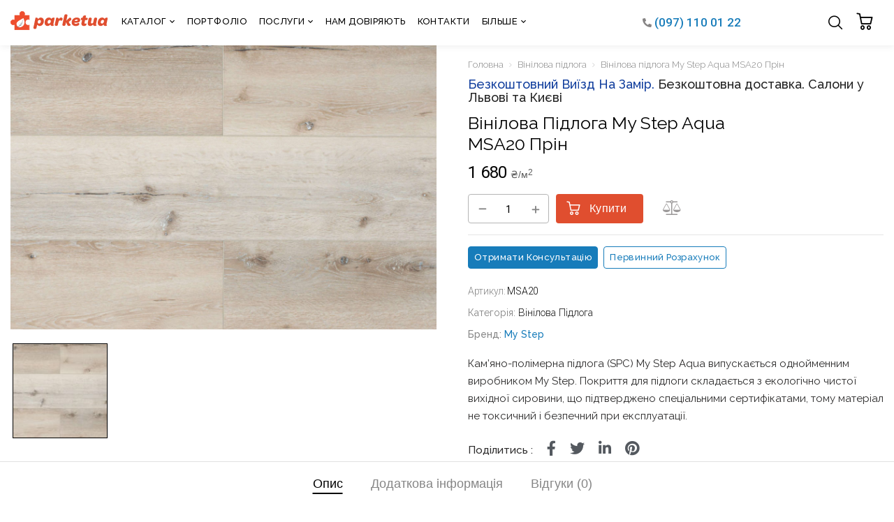

--- FILE ---
content_type: text/html; charset=UTF-8
request_url: https://parketua.com/product/vinilova-pidloga-my-step-aqua-msa20-prin/
body_size: 34080
content:
<!DOCTYPE html><html lang="uk"> <!--<![endif]--><head><meta charset="UTF-8"><meta name="viewport" content="width=device-width"><meta name="facebook-domain-verification" content="zlkc9jqdn9d2ibzhhjgd5qkn8j6ah2" /><meta name='robots' content='index, follow, max-image-preview:large, max-snippet:-1, max-video-preview:-1' /><title>Вінілова підлога My Step Aqua MSA20 Прін | ParketUA</title><noscript></noscript><noscript></noscript><meta name="description" content="Купити кварц вінілову підлогу My Step Aqua MSA20 Прін.⚡Вигідна ціна.✅В наявності.✅️Доставка по Україні.✅️Гарантія якості. ?Телефонуйте!" /><link rel="stylesheet" media="print" onload="this.onload=null;this.media='all';" id="ao_optimized_gfonts" href="https://fonts.googleapis.com/css?family=Roboto%3A100%2C100italic%2C200%2C200italic%2C300%2C300italic%2C400%2C400italic%2C500%2C500italic%2C600%2C600italic%2C700%2C700italic%2C800%2C800italic%2C900%2C900italic%7CRaleway%3A100%2C100italic%2C200%2C200italic%2C300%2C300italic%2C400%2C400italic%2C500%2C500italic%2C600%2C600italic%2C700%2C700italic%2C800%2C800italic%2C900%2C900italic%7CRoboto%3A100%2C100italic%2C200%2C200italic%2C300%2C300italic%2C400%2C400italic%2C500%2C500italic%2C600%2C600italic%2C700%2C700italic%2C800%2C800italic%2C900%2C900italic%7CRaleway%3A100%2C100italic%2C200%2C200italic%2C300%2C300italic%2C400%2C400italic%2C500%2C500italic%2C600%2C600italic%2C700%2C700italic%2C800%2C800italic%2C900%2C900italic%7CRoboto%3A100%2C100italic%2C200%2C200italic%2C300%2C300italic%2C400%2C400italic%2C500%2C500italic%2C600%2C600italic%2C700%2C700italic%2C800%2C800italic%2C900%2C900italic%7CRaleway%3A100%2C100italic%2C200%2C200italic%2C300%2C300italic%2C400%2C400italic%2C500%2C500italic%2C600%2C600italic%2C700%2C700italic%2C800%2C800italic%2C900%2C900italic%7CRaleway:300,400,500,600,700,800,italic100,italic200,italic300,italic400,italic500,italic600,italic700%7CRaleway:300,400,500,600,700,800,italic100,italic200,italic300,italic400,italic500,italic600,italic700%7CRaleway:300,400,500,600,700,800,italic100,italic200,italic300,italic400,italic500,italic600,italic700&amp;display=swap"><link rel="canonical" href="https://parketua.com/product/vinilova-pidloga-my-step-aqua-msa20-prin/" /><meta property="og:locale" content="uk_UA" /><meta property="og:type" content="product" /><meta property="og:title" content="Вінілова підлога My Step Aqua MSA20 Прін | ParketUA" /><meta property="og:description" content="Купити кварц вінілову підлогу My Step Aqua MSA20 Прін.⚡Вигідна ціна.✅В наявності.✅️Доставка по Україні.✅️Гарантія якості. ?Телефонуйте!" /><meta property="og:url" content="https://parketua.com/product/vinilova-pidloga-my-step-aqua-msa20-prin/" /><meta property="og:site_name" content="ParketUA" /><meta property="article:modified_time" content="2025-07-01T07:09:43+00:00" /><meta property="og:image" content="https://parketua.com/wp-content/uploads/2022/06/20-scaled.jpeg" /><meta property="og:image:width" content="2560" /><meta property="og:image:height" content="1707" /><meta property="og:image:type" content="image/jpeg" /><meta name="twitter:card" content="summary_large_image" /> <script type="application/ld+json">{"@context":"https://schema.org","@graph":[{"@type":["WebPage","ItemPage"],"@id":"https://parketua.com/product/vinilova-pidloga-my-step-aqua-msa20-prin/","url":"https://parketua.com/product/vinilova-pidloga-my-step-aqua-msa20-prin/","name":"Вінілова підлога My Step Aqua MSA20 Прін | ParketUA","isPartOf":{"@id":"https://parketua.com/#website"},"primaryImageOfPage":{"@id":"https://parketua.com/product/vinilova-pidloga-my-step-aqua-msa20-prin/#primaryimage"},"image":{"@id":"https://parketua.com/product/vinilova-pidloga-my-step-aqua-msa20-prin/#primaryimage"},"thumbnailUrl":"https://parketua.com/wp-content/uploads/2022/06/20-scaled.jpeg","description":"Купити кварц вінілову підлогу My Step Aqua MSA20 Прін.⚡Вигідна ціна.✅В наявності.✅️Доставка по Україні.✅️Гарантія якості. ?Телефонуйте!","breadcrumb":{"@id":"https://parketua.com/product/vinilova-pidloga-my-step-aqua-msa20-prin/#breadcrumb"},"inLanguage":"uk","potentialAction":{"@type":"BuyAction","target":"https://parketua.com/product/vinilova-pidloga-my-step-aqua-msa20-prin/"}},{"@type":"ImageObject","inLanguage":"uk","@id":"https://parketua.com/product/vinilova-pidloga-my-step-aqua-msa20-prin/#primaryimage","url":"https://parketua.com/wp-content/uploads/2022/06/20-scaled.jpeg","contentUrl":"https://parketua.com/wp-content/uploads/2022/06/20-scaled.jpeg","width":2560,"height":1707,"caption":"Вінілова підлога My Step Aqua MSA20 Прін"},{"@type":"BreadcrumbList","@id":"https://parketua.com/product/vinilova-pidloga-my-step-aqua-msa20-prin/#breadcrumb","itemListElement":[{"@type":"ListItem","position":1,"name":"Головна","item":"https://parketua.com/"},{"@type":"ListItem","position":2,"name":"Каталог","item":"https://parketua.com/katalog/"},{"@type":"ListItem","position":3,"name":"Вінілова підлога","item":"https://parketua.com/product-category/vinilova-pidloga/"},{"@type":"ListItem","position":4,"name":"Вінілова підлога My Step Aqua MSA20 Прін"}]},{"@type":"WebSite","@id":"https://parketua.com/#website","url":"https://parketua.com/","name":"ParketUA","description":"Паркетна дошка, ламінат, терасна дошка, вінілова підлога - купити Львів, інтернет магазин | parketua","publisher":{"@id":"https://parketua.com/#organization"},"potentialAction":[{"@type":"SearchAction","target":{"@type":"EntryPoint","urlTemplate":"https://parketua.com/?s={search_term_string}"},"query-input":"required name=search_term_string"}],"inLanguage":"uk"},{"@type":"Organization","@id":"https://parketua.com/#organization","name":"ParketUA","url":"https://parketua.com/","logo":{"@type":"ImageObject","inLanguage":"uk","@id":"https://parketua.com/#/schema/logo/image/","url":"https://parketua.com/wp-content/uploads/2022/01/logo.svg","contentUrl":"https://parketua.com/wp-content/uploads/2022/01/logo.svg","width":160,"height":31,"caption":"ParketUA"},"image":{"@id":"https://parketua.com/#/schema/logo/image/"},"sameAs":["https://www.facebook.com/parketuacom","https://www.instagram.com/parketua/","https://www.youtube.com/channel/UCefAvl7k5rjv6nBglT2sRDw"]}]}</script> <meta property="product:price:amount" content="1680" /><meta property="product:price:currency" content="UAH" /><meta property="og:availability" content="instock" /><meta property="product:availability" content="instock" /><meta property="product:retailer_item_id" content="MSA20" /><meta property="product:condition" content="new" /><link rel='dns-prefetch' href='//www.googletagmanager.com' /><link rel='dns-prefetch' href='//www.clarity.ms' /><link rel='dns-prefetch' href='//cdn.trustindex.io' /><link rel='dns-prefetch' href='//googleads.g.doubleclick.net' /><link rel='dns-prefetch' href='//www.gstatic.com' /><link rel='dns-prefetch' href='//fonts.gstatic.com' /><link rel='dns-prefetch' href='//widget-v3.smartsuppcdn.com' /><link href='https://fonts.gstatic.com' crossorigin rel='preconnect' /><style id='classic-theme-styles-inline-css' type='text/css'>/*! This file is auto-generated */
.wp-block-button__link{color:#fff;background-color:#32373c;border-radius:9999px;box-shadow:none;text-decoration:none;padding:calc(.667em + 2px) calc(1.333em + 2px);font-size:1.125em}.wp-block-file__button{background:#32373c;color:#fff;text-decoration:none}</style><style id='extendify-gutenberg-patterns-and-templates-utilities-inline-css' type='text/css'>.ext-absolute {
  position: absolute !important;
}

.ext-relative {
  position: relative !important;
}

.ext-top-base {
  top: var(--wp--style--block-gap, 1.75rem) !important;
}

.ext-top-lg {
  top: var(--extendify--spacing--large, 3rem) !important;
}

.ext--top-base {
  top: calc(var(--wp--style--block-gap, 1.75rem) * -1) !important;
}

.ext--top-lg {
  top: calc(var(--extendify--spacing--large, 3rem) * -1) !important;
}

.ext-right-base {
  right: var(--wp--style--block-gap, 1.75rem) !important;
}

.ext-right-lg {
  right: var(--extendify--spacing--large, 3rem) !important;
}

.ext--right-base {
  right: calc(var(--wp--style--block-gap, 1.75rem) * -1) !important;
}

.ext--right-lg {
  right: calc(var(--extendify--spacing--large, 3rem) * -1) !important;
}

.ext-bottom-base {
  bottom: var(--wp--style--block-gap, 1.75rem) !important;
}

.ext-bottom-lg {
  bottom: var(--extendify--spacing--large, 3rem) !important;
}

.ext--bottom-base {
  bottom: calc(var(--wp--style--block-gap, 1.75rem) * -1) !important;
}

.ext--bottom-lg {
  bottom: calc(var(--extendify--spacing--large, 3rem) * -1) !important;
}

.ext-left-base {
  left: var(--wp--style--block-gap, 1.75rem) !important;
}

.ext-left-lg {
  left: var(--extendify--spacing--large, 3rem) !important;
}

.ext--left-base {
  left: calc(var(--wp--style--block-gap, 1.75rem) * -1) !important;
}

.ext--left-lg {
  left: calc(var(--extendify--spacing--large, 3rem) * -1) !important;
}

.ext-order-1 {
  order: 1 !important;
}

.ext-order-2 {
  order: 2 !important;
}

.ext-col-auto {
  grid-column: auto !important;
}

.ext-col-span-1 {
  grid-column: span 1 / span 1 !important;
}

.ext-col-span-2 {
  grid-column: span 2 / span 2 !important;
}

.ext-col-span-3 {
  grid-column: span 3 / span 3 !important;
}

.ext-col-span-4 {
  grid-column: span 4 / span 4 !important;
}

.ext-col-span-5 {
  grid-column: span 5 / span 5 !important;
}

.ext-col-span-6 {
  grid-column: span 6 / span 6 !important;
}

.ext-col-span-7 {
  grid-column: span 7 / span 7 !important;
}

.ext-col-span-8 {
  grid-column: span 8 / span 8 !important;
}

.ext-col-span-9 {
  grid-column: span 9 / span 9 !important;
}

.ext-col-span-10 {
  grid-column: span 10 / span 10 !important;
}

.ext-col-span-11 {
  grid-column: span 11 / span 11 !important;
}

.ext-col-span-12 {
  grid-column: span 12 / span 12 !important;
}

.ext-col-span-full {
  grid-column: 1 / -1 !important;
}

.ext-col-start-1 {
  grid-column-start: 1 !important;
}

.ext-col-start-2 {
  grid-column-start: 2 !important;
}

.ext-col-start-3 {
  grid-column-start: 3 !important;
}

.ext-col-start-4 {
  grid-column-start: 4 !important;
}

.ext-col-start-5 {
  grid-column-start: 5 !important;
}

.ext-col-start-6 {
  grid-column-start: 6 !important;
}

.ext-col-start-7 {
  grid-column-start: 7 !important;
}

.ext-col-start-8 {
  grid-column-start: 8 !important;
}

.ext-col-start-9 {
  grid-column-start: 9 !important;
}

.ext-col-start-10 {
  grid-column-start: 10 !important;
}

.ext-col-start-11 {
  grid-column-start: 11 !important;
}

.ext-col-start-12 {
  grid-column-start: 12 !important;
}

.ext-col-start-13 {
  grid-column-start: 13 !important;
}

.ext-col-start-auto {
  grid-column-start: auto !important;
}

.ext-col-end-1 {
  grid-column-end: 1 !important;
}

.ext-col-end-2 {
  grid-column-end: 2 !important;
}

.ext-col-end-3 {
  grid-column-end: 3 !important;
}

.ext-col-end-4 {
  grid-column-end: 4 !important;
}

.ext-col-end-5 {
  grid-column-end: 5 !important;
}

.ext-col-end-6 {
  grid-column-end: 6 !important;
}

.ext-col-end-7 {
  grid-column-end: 7 !important;
}

.ext-col-end-8 {
  grid-column-end: 8 !important;
}

.ext-col-end-9 {
  grid-column-end: 9 !important;
}

.ext-col-end-10 {
  grid-column-end: 10 !important;
}

.ext-col-end-11 {
  grid-column-end: 11 !important;
}

.ext-col-end-12 {
  grid-column-end: 12 !important;
}

.ext-col-end-13 {
  grid-column-end: 13 !important;
}

.ext-col-end-auto {
  grid-column-end: auto !important;
}

.ext-row-auto {
  grid-row: auto !important;
}

.ext-row-span-1 {
  grid-row: span 1 / span 1 !important;
}

.ext-row-span-2 {
  grid-row: span 2 / span 2 !important;
}

.ext-row-span-3 {
  grid-row: span 3 / span 3 !important;
}

.ext-row-span-4 {
  grid-row: span 4 / span 4 !important;
}

.ext-row-span-5 {
  grid-row: span 5 / span 5 !important;
}

.ext-row-span-6 {
  grid-row: span 6 / span 6 !important;
}

.ext-row-span-full {
  grid-row: 1 / -1 !important;
}

.ext-row-start-1 {
  grid-row-start: 1 !important;
}

.ext-row-start-2 {
  grid-row-start: 2 !important;
}

.ext-row-start-3 {
  grid-row-start: 3 !important;
}

.ext-row-start-4 {
  grid-row-start: 4 !important;
}

.ext-row-start-5 {
  grid-row-start: 5 !important;
}

.ext-row-start-6 {
  grid-row-start: 6 !important;
}

.ext-row-start-7 {
  grid-row-start: 7 !important;
}

.ext-row-start-auto {
  grid-row-start: auto !important;
}

.ext-row-end-1 {
  grid-row-end: 1 !important;
}

.ext-row-end-2 {
  grid-row-end: 2 !important;
}

.ext-row-end-3 {
  grid-row-end: 3 !important;
}

.ext-row-end-4 {
  grid-row-end: 4 !important;
}

.ext-row-end-5 {
  grid-row-end: 5 !important;
}

.ext-row-end-6 {
  grid-row-end: 6 !important;
}

.ext-row-end-7 {
  grid-row-end: 7 !important;
}

.ext-row-end-auto {
  grid-row-end: auto !important;
}

.ext-m-0:not([style*="margin"]) {
  margin: 0 !important;
}

.ext-m-auto:not([style*="margin"]) {
  margin: auto !important;
}

.ext-m-base:not([style*="margin"]) {
  margin: var(--wp--style--block-gap, 1.75rem) !important;
}

.ext-m-lg:not([style*="margin"]) {
  margin: var(--extendify--spacing--large, 3rem) !important;
}

.ext--m-base:not([style*="margin"]) {
  margin: calc(var(--wp--style--block-gap, 1.75rem) * -1) !important;
}

.ext--m-lg:not([style*="margin"]) {
  margin: calc(var(--extendify--spacing--large, 3rem) * -1) !important;
}

.ext-mx-0:not([style*="margin"]) {
  margin-left: 0 !important;
  margin-right: 0 !important;
}

.ext-mx-auto:not([style*="margin"]) {
  margin-left: auto !important;
  margin-right: auto !important;
}

.ext-mx-base:not([style*="margin"]) {
  margin-left: var(--wp--style--block-gap, 1.75rem) !important;
  margin-right: var(--wp--style--block-gap, 1.75rem) !important;
}

.ext-mx-lg:not([style*="margin"]) {
  margin-left: var(--extendify--spacing--large, 3rem) !important;
  margin-right: var(--extendify--spacing--large, 3rem) !important;
}

.ext--mx-base:not([style*="margin"]) {
  margin-left: calc(var(--wp--style--block-gap, 1.75rem) * -1) !important;
  margin-right: calc(var(--wp--style--block-gap, 1.75rem) * -1) !important;
}

.ext--mx-lg:not([style*="margin"]) {
  margin-left: calc(var(--extendify--spacing--large, 3rem) * -1) !important;
  margin-right: calc(var(--extendify--spacing--large, 3rem) * -1) !important;
}

.ext-my-0:not([style*="margin"]) {
  margin-top: 0 !important;
  margin-bottom: 0 !important;
}

.ext-my-auto:not([style*="margin"]) {
  margin-top: auto !important;
  margin-bottom: auto !important;
}

.ext-my-base:not([style*="margin"]) {
  margin-top: var(--wp--style--block-gap, 1.75rem) !important;
  margin-bottom: var(--wp--style--block-gap, 1.75rem) !important;
}

.ext-my-lg:not([style*="margin"]) {
  margin-top: var(--extendify--spacing--large, 3rem) !important;
  margin-bottom: var(--extendify--spacing--large, 3rem) !important;
}

.ext--my-base:not([style*="margin"]) {
  margin-top: calc(var(--wp--style--block-gap, 1.75rem) * -1) !important;
  margin-bottom: calc(var(--wp--style--block-gap, 1.75rem) * -1) !important;
}

.ext--my-lg:not([style*="margin"]) {
  margin-top: calc(var(--extendify--spacing--large, 3rem) * -1) !important;
  margin-bottom: calc(var(--extendify--spacing--large, 3rem) * -1) !important;
}

.ext-mt-0:not([style*="margin"]) {
  margin-top: 0 !important;
}

.ext-mt-auto:not([style*="margin"]) {
  margin-top: auto !important;
}

.ext-mt-base:not([style*="margin"]) {
  margin-top: var(--wp--style--block-gap, 1.75rem) !important;
}

.ext-mt-lg:not([style*="margin"]) {
  margin-top: var(--extendify--spacing--large, 3rem) !important;
}

.ext--mt-base:not([style*="margin"]) {
  margin-top: calc(var(--wp--style--block-gap, 1.75rem) * -1) !important;
}

.ext--mt-lg:not([style*="margin"]) {
  margin-top: calc(var(--extendify--spacing--large, 3rem) * -1) !important;
}

.ext-mr-0:not([style*="margin"]) {
  margin-right: 0 !important;
}

.ext-mr-auto:not([style*="margin"]) {
  margin-right: auto !important;
}

.ext-mr-base:not([style*="margin"]) {
  margin-right: var(--wp--style--block-gap, 1.75rem) !important;
}

.ext-mr-lg:not([style*="margin"]) {
  margin-right: var(--extendify--spacing--large, 3rem) !important;
}

.ext--mr-base:not([style*="margin"]) {
  margin-right: calc(var(--wp--style--block-gap, 1.75rem) * -1) !important;
}

.ext--mr-lg:not([style*="margin"]) {
  margin-right: calc(var(--extendify--spacing--large, 3rem) * -1) !important;
}

.ext-mb-0:not([style*="margin"]) {
  margin-bottom: 0 !important;
}

.ext-mb-auto:not([style*="margin"]) {
  margin-bottom: auto !important;
}

.ext-mb-base:not([style*="margin"]) {
  margin-bottom: var(--wp--style--block-gap, 1.75rem) !important;
}

.ext-mb-lg:not([style*="margin"]) {
  margin-bottom: var(--extendify--spacing--large, 3rem) !important;
}

.ext--mb-base:not([style*="margin"]) {
  margin-bottom: calc(var(--wp--style--block-gap, 1.75rem) * -1) !important;
}

.ext--mb-lg:not([style*="margin"]) {
  margin-bottom: calc(var(--extendify--spacing--large, 3rem) * -1) !important;
}

.ext-ml-0:not([style*="margin"]) {
  margin-left: 0 !important;
}

.ext-ml-auto:not([style*="margin"]) {
  margin-left: auto !important;
}

.ext-ml-base:not([style*="margin"]) {
  margin-left: var(--wp--style--block-gap, 1.75rem) !important;
}

.ext-ml-lg:not([style*="margin"]) {
  margin-left: var(--extendify--spacing--large, 3rem) !important;
}

.ext--ml-base:not([style*="margin"]) {
  margin-left: calc(var(--wp--style--block-gap, 1.75rem) * -1) !important;
}

.ext--ml-lg:not([style*="margin"]) {
  margin-left: calc(var(--extendify--spacing--large, 3rem) * -1) !important;
}

.ext-block {
  display: block !important;
}

.ext-inline-block {
  display: inline-block !important;
}

.ext-inline {
  display: inline !important;
}

.ext-flex {
  display: flex !important;
}

.ext-inline-flex {
  display: inline-flex !important;
}

.ext-grid {
  display: grid !important;
}

.ext-inline-grid {
  display: inline-grid !important;
}

.ext-hidden {
  display: none !important;
}

.ext-w-auto {
  width: auto !important;
}

.ext-w-full {
  width: 100% !important;
}

.ext-max-w-full {
  max-width: 100% !important;
}

.ext-flex-1 {
  flex: 1 1 0% !important;
}

.ext-flex-auto {
  flex: 1 1 auto !important;
}

.ext-flex-initial {
  flex: 0 1 auto !important;
}

.ext-flex-none {
  flex: none !important;
}

.ext-flex-shrink-0 {
  flex-shrink: 0 !important;
}

.ext-flex-shrink {
  flex-shrink: 1 !important;
}

.ext-flex-grow-0 {
  flex-grow: 0 !important;
}

.ext-flex-grow {
  flex-grow: 1 !important;
}

.ext-list-none {
  list-style-type: none !important;
}

.ext-grid-cols-1 {
  grid-template-columns: repeat(1, minmax(0, 1fr)) !important;
}

.ext-grid-cols-2 {
  grid-template-columns: repeat(2, minmax(0, 1fr)) !important;
}

.ext-grid-cols-3 {
  grid-template-columns: repeat(3, minmax(0, 1fr)) !important;
}

.ext-grid-cols-4 {
  grid-template-columns: repeat(4, minmax(0, 1fr)) !important;
}

.ext-grid-cols-5 {
  grid-template-columns: repeat(5, minmax(0, 1fr)) !important;
}

.ext-grid-cols-6 {
  grid-template-columns: repeat(6, minmax(0, 1fr)) !important;
}

.ext-grid-cols-7 {
  grid-template-columns: repeat(7, minmax(0, 1fr)) !important;
}

.ext-grid-cols-8 {
  grid-template-columns: repeat(8, minmax(0, 1fr)) !important;
}

.ext-grid-cols-9 {
  grid-template-columns: repeat(9, minmax(0, 1fr)) !important;
}

.ext-grid-cols-10 {
  grid-template-columns: repeat(10, minmax(0, 1fr)) !important;
}

.ext-grid-cols-11 {
  grid-template-columns: repeat(11, minmax(0, 1fr)) !important;
}

.ext-grid-cols-12 {
  grid-template-columns: repeat(12, minmax(0, 1fr)) !important;
}

.ext-grid-cols-none {
  grid-template-columns: none !important;
}

.ext-grid-rows-1 {
  grid-template-rows: repeat(1, minmax(0, 1fr)) !important;
}

.ext-grid-rows-2 {
  grid-template-rows: repeat(2, minmax(0, 1fr)) !important;
}

.ext-grid-rows-3 {
  grid-template-rows: repeat(3, minmax(0, 1fr)) !important;
}

.ext-grid-rows-4 {
  grid-template-rows: repeat(4, minmax(0, 1fr)) !important;
}

.ext-grid-rows-5 {
  grid-template-rows: repeat(5, minmax(0, 1fr)) !important;
}

.ext-grid-rows-6 {
  grid-template-rows: repeat(6, minmax(0, 1fr)) !important;
}

.ext-grid-rows-none {
  grid-template-rows: none !important;
}

.ext-flex-row {
  flex-direction: row !important;
}

.ext-flex-row-reverse {
  flex-direction: row-reverse !important;
}

.ext-flex-col {
  flex-direction: column !important;
}

.ext-flex-col-reverse {
  flex-direction: column-reverse !important;
}

.ext-flex-wrap {
  flex-wrap: wrap !important;
}

.ext-flex-wrap-reverse {
  flex-wrap: wrap-reverse !important;
}

.ext-flex-nowrap {
  flex-wrap: nowrap !important;
}

.ext-items-start {
  align-items: flex-start !important;
}

.ext-items-end {
  align-items: flex-end !important;
}

.ext-items-center {
  align-items: center !important;
}

.ext-items-baseline {
  align-items: baseline !important;
}

.ext-items-stretch {
  align-items: stretch !important;
}

.ext-justify-start {
  justify-content: flex-start !important;
}

.ext-justify-end {
  justify-content: flex-end !important;
}

.ext-justify-center {
  justify-content: center !important;
}

.ext-justify-between {
  justify-content: space-between !important;
}

.ext-justify-around {
  justify-content: space-around !important;
}

.ext-justify-evenly {
  justify-content: space-evenly !important;
}

.ext-justify-items-start {
  justify-items: start !important;
}

.ext-justify-items-end {
  justify-items: end !important;
}

.ext-justify-items-center {
  justify-items: center !important;
}

.ext-justify-items-stretch {
  justify-items: stretch !important;
}

.ext-gap-0 {
  gap: 0 !important;
}

.ext-gap-base {
  gap: var(--wp--style--block-gap, 1.75rem) !important;
}

.ext-gap-lg {
  gap: var(--extendify--spacing--large, 3rem) !important;
}

.ext-gap-x-0 {
  -moz-column-gap: 0 !important;
       column-gap: 0 !important;
}

.ext-gap-x-base {
  -moz-column-gap: var(--wp--style--block-gap, 1.75rem) !important;
       column-gap: var(--wp--style--block-gap, 1.75rem) !important;
}

.ext-gap-x-lg {
  -moz-column-gap: var(--extendify--spacing--large, 3rem) !important;
       column-gap: var(--extendify--spacing--large, 3rem) !important;
}

.ext-gap-y-0 {
  row-gap: 0 !important;
}

.ext-gap-y-base {
  row-gap: var(--wp--style--block-gap, 1.75rem) !important;
}

.ext-gap-y-lg {
  row-gap: var(--extendify--spacing--large, 3rem) !important;
}

.ext-justify-self-auto {
  justify-self: auto !important;
}

.ext-justify-self-start {
  justify-self: start !important;
}

.ext-justify-self-end {
  justify-self: end !important;
}

.ext-justify-self-center {
  justify-self: center !important;
}

.ext-justify-self-stretch {
  justify-self: stretch !important;
}

.ext-rounded-none {
  border-radius: 0px !important;
}

.ext-rounded-full {
  border-radius: 9999px !important;
}

.ext-rounded-t-none {
  border-top-left-radius: 0px !important;
  border-top-right-radius: 0px !important;
}

.ext-rounded-t-full {
  border-top-left-radius: 9999px !important;
  border-top-right-radius: 9999px !important;
}

.ext-rounded-r-none {
  border-top-right-radius: 0px !important;
  border-bottom-right-radius: 0px !important;
}

.ext-rounded-r-full {
  border-top-right-radius: 9999px !important;
  border-bottom-right-radius: 9999px !important;
}

.ext-rounded-b-none {
  border-bottom-right-radius: 0px !important;
  border-bottom-left-radius: 0px !important;
}

.ext-rounded-b-full {
  border-bottom-right-radius: 9999px !important;
  border-bottom-left-radius: 9999px !important;
}

.ext-rounded-l-none {
  border-top-left-radius: 0px !important;
  border-bottom-left-radius: 0px !important;
}

.ext-rounded-l-full {
  border-top-left-radius: 9999px !important;
  border-bottom-left-radius: 9999px !important;
}

.ext-rounded-tl-none {
  border-top-left-radius: 0px !important;
}

.ext-rounded-tl-full {
  border-top-left-radius: 9999px !important;
}

.ext-rounded-tr-none {
  border-top-right-radius: 0px !important;
}

.ext-rounded-tr-full {
  border-top-right-radius: 9999px !important;
}

.ext-rounded-br-none {
  border-bottom-right-radius: 0px !important;
}

.ext-rounded-br-full {
  border-bottom-right-radius: 9999px !important;
}

.ext-rounded-bl-none {
  border-bottom-left-radius: 0px !important;
}

.ext-rounded-bl-full {
  border-bottom-left-radius: 9999px !important;
}

.ext-border-0 {
  border-width: 0px !important;
}

.ext-border-t-0 {
  border-top-width: 0px !important;
}

.ext-border-r-0 {
  border-right-width: 0px !important;
}

.ext-border-b-0 {
  border-bottom-width: 0px !important;
}

.ext-border-l-0 {
  border-left-width: 0px !important;
}

.ext-p-0:not([style*="padding"]) {
  padding: 0 !important;
}

.ext-p-base:not([style*="padding"]) {
  padding: var(--wp--style--block-gap, 1.75rem) !important;
}

.ext-p-lg:not([style*="padding"]) {
  padding: var(--extendify--spacing--large, 3rem) !important;
}

.ext-px-0:not([style*="padding"]) {
  padding-left: 0 !important;
  padding-right: 0 !important;
}

.ext-px-base:not([style*="padding"]) {
  padding-left: var(--wp--style--block-gap, 1.75rem) !important;
  padding-right: var(--wp--style--block-gap, 1.75rem) !important;
}

.ext-px-lg:not([style*="padding"]) {
  padding-left: var(--extendify--spacing--large, 3rem) !important;
  padding-right: var(--extendify--spacing--large, 3rem) !important;
}

.ext-py-0:not([style*="padding"]) {
  padding-top: 0 !important;
  padding-bottom: 0 !important;
}

.ext-py-base:not([style*="padding"]) {
  padding-top: var(--wp--style--block-gap, 1.75rem) !important;
  padding-bottom: var(--wp--style--block-gap, 1.75rem) !important;
}

.ext-py-lg:not([style*="padding"]) {
  padding-top: var(--extendify--spacing--large, 3rem) !important;
  padding-bottom: var(--extendify--spacing--large, 3rem) !important;
}

.ext-pt-0:not([style*="padding"]) {
  padding-top: 0 !important;
}

.ext-pt-base:not([style*="padding"]) {
  padding-top: var(--wp--style--block-gap, 1.75rem) !important;
}

.ext-pt-lg:not([style*="padding"]) {
  padding-top: var(--extendify--spacing--large, 3rem) !important;
}

.ext-pr-0:not([style*="padding"]) {
  padding-right: 0 !important;
}

.ext-pr-base:not([style*="padding"]) {
  padding-right: var(--wp--style--block-gap, 1.75rem) !important;
}

.ext-pr-lg:not([style*="padding"]) {
  padding-right: var(--extendify--spacing--large, 3rem) !important;
}

.ext-pb-0:not([style*="padding"]) {
  padding-bottom: 0 !important;
}

.ext-pb-base:not([style*="padding"]) {
  padding-bottom: var(--wp--style--block-gap, 1.75rem) !important;
}

.ext-pb-lg:not([style*="padding"]) {
  padding-bottom: var(--extendify--spacing--large, 3rem) !important;
}

.ext-pl-0:not([style*="padding"]) {
  padding-left: 0 !important;
}

.ext-pl-base:not([style*="padding"]) {
  padding-left: var(--wp--style--block-gap, 1.75rem) !important;
}

.ext-pl-lg:not([style*="padding"]) {
  padding-left: var(--extendify--spacing--large, 3rem) !important;
}

.ext-text-left {
  text-align: left !important;
}

.ext-text-center {
  text-align: center !important;
}

.ext-text-right {
  text-align: right !important;
}

.ext-leading-none {
  line-height: 1 !important;
}

.ext-leading-tight {
  line-height: 1.25 !important;
}

.ext-leading-snug {
  line-height: 1.375 !important;
}

.ext-leading-normal {
  line-height: 1.5 !important;
}

.ext-leading-relaxed {
  line-height: 1.625 !important;
}

.ext-leading-loose {
  line-height: 2 !important;
}

.ext-aspect-square img {
  aspect-ratio: 1 / 1 !important;
  -o-object-fit: cover !important;
     object-fit: cover !important;
}

.ext-aspect-landscape img {
  aspect-ratio: 4 / 3 !important;
  -o-object-fit: cover !important;
     object-fit: cover !important;
}

.ext-aspect-landscape-wide img {
  aspect-ratio: 16 / 9 !important;
  -o-object-fit: cover !important;
     object-fit: cover !important;
}

.ext-aspect-portrait img {
  aspect-ratio: 3 / 4 !important;
  -o-object-fit: cover !important;
     object-fit: cover !important;
}

.ext-aspect-square .components-resizable-box__container,
.ext-aspect-landscape .components-resizable-box__container,
.ext-aspect-landscape-wide .components-resizable-box__container,
.ext-aspect-portrait .components-resizable-box__container {
  height: auto !important;
}

.clip-path--rhombus img {
  -webkit-clip-path: polygon(15% 6%, 80% 29%, 84% 93%, 23% 69%) !important;
          clip-path: polygon(15% 6%, 80% 29%, 84% 93%, 23% 69%) !important;
}

.clip-path--diamond img {
  -webkit-clip-path: polygon(5% 29%, 60% 2%, 91% 64%, 36% 89%) !important;
          clip-path: polygon(5% 29%, 60% 2%, 91% 64%, 36% 89%) !important;
}

.clip-path--rhombus-alt img {
  -webkit-clip-path: polygon(14% 9%, 85% 24%, 91% 89%, 19% 76%) !important;
          clip-path: polygon(14% 9%, 85% 24%, 91% 89%, 19% 76%) !important;
}

/*
The .ext utility is a top-level class that we use to target contents within our patterns.
We use it here to ensure columns blocks display well across themes.
*/

.wp-block-columns[class*="fullwidth-cols"] {
  /* no suggestion */
  margin-bottom: unset !important;
}

.wp-block-column.editor\:pointer-events-none {
  /* no suggestion */
  margin-top: 0 !important;
  margin-bottom: 0 !important;
}

.is-root-container.block-editor-block-list__layout
    > [data-align="full"]:not(:first-of-type)
    > .wp-block-column.editor\:pointer-events-none,
.is-root-container.block-editor-block-list__layout
    > [data-align="wide"]
    > .wp-block-column.editor\:pointer-events-none {
  /* no suggestion */
  margin-top: calc(-1 * var(--wp--style--block-gap, 28px)) !important;
}

.is-root-container.block-editor-block-list__layout
    > [data-align="full"]:not(:first-of-type)
    > .ext-my-0,
.is-root-container.block-editor-block-list__layout
    > [data-align="wide"]
    > .ext-my-0:not([style*="margin"]) {
  /* no suggestion */
  margin-top: calc(-1 * var(--wp--style--block-gap, 28px)) !important;
}

/* Some popular themes use padding instead of core margin for columns; remove it */

.ext .wp-block-columns .wp-block-column[style*="padding"] {
  /* no suggestion */
  padding-left: 0 !important;
  padding-right: 0 !important;
}

/* Some popular themes add double spacing between columns; remove it */

.ext
    .wp-block-columns
    + .wp-block-columns:not([class*="mt-"]):not([class*="my-"]):not([style*="margin"]) {
  /* no suggestion */
  margin-top: 0 !important;
}

[class*="fullwidth-cols"] .wp-block-column:first-child,
[class*="fullwidth-cols"] .wp-block-group:first-child {
  /* no suggestion */
}

[class*="fullwidth-cols"] .wp-block-column:first-child, [class*="fullwidth-cols"] .wp-block-group:first-child {
  margin-top: 0 !important;
}

[class*="fullwidth-cols"] .wp-block-column:last-child,
[class*="fullwidth-cols"] .wp-block-group:last-child {
  /* no suggestion */
}

[class*="fullwidth-cols"] .wp-block-column:last-child, [class*="fullwidth-cols"] .wp-block-group:last-child {
  margin-bottom: 0 !important;
}

[class*="fullwidth-cols"] .wp-block-column:first-child > * {
  /* no suggestion */
  margin-top: 0 !important;
}

[class*="fullwidth-cols"] .wp-block-column > *:first-child {
  /* no suggestion */
  margin-top: 0 !important;
}

[class*="fullwidth-cols"] .wp-block-column > *:last-child {
  /* no suggestion */
  margin-bottom: 0 !important;
}

.ext .is-not-stacked-on-mobile .wp-block-column {
  /* no suggestion */
  margin-bottom: 0 !important;
}

/* Add base margin bottom to all columns */

.wp-block-columns[class*="fullwidth-cols"]:not(.is-not-stacked-on-mobile)
    > .wp-block-column:not(:last-child) {
  /* no suggestion */
  margin-bottom: var(--wp--style--block-gap, 1.75rem) !important;
}

@media (min-width: 782px) {
  .wp-block-columns[class*="fullwidth-cols"]:not(.is-not-stacked-on-mobile)
        > .wp-block-column:not(:last-child) {
    /* no suggestion */
    margin-bottom: 0 !important;
  }
}

/* Remove margin bottom from "not-stacked" columns */

.wp-block-columns[class*="fullwidth-cols"].is-not-stacked-on-mobile
    > .wp-block-column {
  /* no suggestion */
  margin-bottom: 0 !important;
}

@media (min-width: 600px) and (max-width: 781px) {
  .wp-block-columns[class*="fullwidth-cols"]:not(.is-not-stacked-on-mobile)
        > .wp-block-column:nth-child(even) {
    /* no suggestion */
    margin-left: var(--wp--style--block-gap, 2em) !important;
  }
}

/*
    The `tablet:fullwidth-cols` and `desktop:fullwidth-cols` utilities are used
    to counter the core/columns responsive for at our breakpoints.
*/

@media (max-width: 781px) {
  .tablet\:fullwidth-cols.wp-block-columns:not(.is-not-stacked-on-mobile) {
    flex-wrap: wrap !important;
  }

  .tablet\:fullwidth-cols.wp-block-columns:not(.is-not-stacked-on-mobile)
        > .wp-block-column {
    margin-left: 0 !important;
  }

  .tablet\:fullwidth-cols.wp-block-columns:not(.is-not-stacked-on-mobile)
        > .wp-block-column:not([style*="margin"]) {
    /* no suggestion */
    margin-left: 0 !important;
  }

  .tablet\:fullwidth-cols.wp-block-columns:not(.is-not-stacked-on-mobile)
        > .wp-block-column {
    flex-basis: 100% !important; /* Required to negate core/columns flex-basis */
  }
}

@media (max-width: 1079px) {
  .desktop\:fullwidth-cols.wp-block-columns:not(.is-not-stacked-on-mobile) {
    flex-wrap: wrap !important;
  }

  .desktop\:fullwidth-cols.wp-block-columns:not(.is-not-stacked-on-mobile)
        > .wp-block-column {
    margin-left: 0 !important;
  }

  .desktop\:fullwidth-cols.wp-block-columns:not(.is-not-stacked-on-mobile)
        > .wp-block-column:not([style*="margin"]) {
    /* no suggestion */
    margin-left: 0 !important;
  }

  .desktop\:fullwidth-cols.wp-block-columns:not(.is-not-stacked-on-mobile)
        > .wp-block-column {
    flex-basis: 100% !important; /* Required to negate core/columns flex-basis */
  }

  .desktop\:fullwidth-cols.wp-block-columns:not(.is-not-stacked-on-mobile)
        > .wp-block-column:not(:last-child) {
    margin-bottom: var(--wp--style--block-gap, 1.75rem) !important;
  }
}

.direction-rtl {
  direction: rtl !important;
}

.direction-ltr {
  direction: ltr !important;
}

/* Use "is-style-" prefix to support adding this style to the core/list block */

.is-style-inline-list {
  padding-left: 0 !important;
}

.is-style-inline-list li {
  /* no suggestion */
  list-style-type: none !important;
}

@media (min-width: 782px) {
  .is-style-inline-list li {
    margin-right: var(--wp--style--block-gap, 1.75rem) !important;
    display: inline !important;
  }
}

.is-style-inline-list li:first-child {
  /* no suggestion */
}

@media (min-width: 782px) {
  .is-style-inline-list li:first-child {
    margin-left: 0 !important;
  }
}

.is-style-inline-list li:last-child {
  /* no suggestion */
}

@media (min-width: 782px) {
  .is-style-inline-list li:last-child {
    margin-right: 0 !important;
  }
}

.bring-to-front {
  position: relative !important;
  z-index: 10 !important;
}

.text-stroke {
  -webkit-text-stroke-width: var(
        --wp--custom--typography--text-stroke-width,
        2px
    ) !important;
  -webkit-text-stroke-color: var(--wp--preset--color--background) !important;
}

.text-stroke--primary {
  -webkit-text-stroke-width: var(
        --wp--custom--typography--text-stroke-width,
        2px
    ) !important;
  -webkit-text-stroke-color: var(--wp--preset--color--primary) !important;
}

.text-stroke--secondary {
  -webkit-text-stroke-width: var(
        --wp--custom--typography--text-stroke-width,
        2px
    ) !important;
  -webkit-text-stroke-color: var(--wp--preset--color--secondary) !important;
}

.editor\:no-caption .block-editor-rich-text__editable {
  display: none !important;
}

.editor\:no-inserter > .block-list-appender,
.editor\:no-inserter .wp-block-group__inner-container > .block-list-appender {
  display: none !important;
}

.editor\:no-inserter .wp-block-cover__inner-container > .block-list-appender {
  display: none !important;
}

.editor\:no-inserter .wp-block-column:not(.is-selected) > .block-list-appender {
  display: none !important;
}

.editor\:no-resize .components-resizable-box__handle::after,
.editor\:no-resize .components-resizable-box__side-handle::before,
.editor\:no-resize .components-resizable-box__handle {
  display: none !important;
  pointer-events: none !important;
}

.editor\:no-resize .components-resizable-box__container {
  display: block !important;
}

.editor\:pointer-events-none {
  pointer-events: none !important;
}

.is-style-angled {
  /* no suggestion */
  align-items: center !important;
  justify-content: flex-end !important;
}

.ext .is-style-angled > [class*="_inner-container"] {
  align-items: center !important;
}

.is-style-angled .wp-block-cover__image-background,
.is-style-angled .wp-block-cover__video-background {
  /* no suggestion */
  -webkit-clip-path: polygon(0 0, 30% 0%, 50% 100%, 0% 100%) !important;
          clip-path: polygon(0 0, 30% 0%, 50% 100%, 0% 100%) !important;
  z-index: 1 !important;
}

@media (min-width: 782px) {
  .is-style-angled .wp-block-cover__image-background,
    .is-style-angled .wp-block-cover__video-background {
    /* no suggestion */
    -webkit-clip-path: polygon(0 0, 55% 0%, 65% 100%, 0% 100%) !important;
            clip-path: polygon(0 0, 55% 0%, 65% 100%, 0% 100%) !important;
  }
}

.has-foreground-color {
  /* no suggestion */
  color: var(--wp--preset--color--foreground, #000) !important;
}

.has-foreground-background-color {
  /* no suggestion */
  background-color: var(--wp--preset--color--foreground, #000) !important;
}

.has-background-color {
  /* no suggestion */
  color: var(--wp--preset--color--background, #fff) !important;
}

.has-background-background-color {
  /* no suggestion */
  background-color: var(--wp--preset--color--background, #fff) !important;
}

.has-primary-color {
  /* no suggestion */
  color: var(--wp--preset--color--primary, #4b5563) !important;
}

.has-primary-background-color {
  /* no suggestion */
  background-color: var(--wp--preset--color--primary, #4b5563) !important;
}

.has-secondary-color {
  /* no suggestion */
  color: var(--wp--preset--color--secondary, #9ca3af) !important;
}

.has-secondary-background-color {
  /* no suggestion */
  background-color: var(--wp--preset--color--secondary, #9ca3af) !important;
}

/* Ensure themes that target specific elements use the right colors */

.ext.has-text-color p,
.ext.has-text-color h1,
.ext.has-text-color h2,
.ext.has-text-color h3,
.ext.has-text-color h4,
.ext.has-text-color h5,
.ext.has-text-color h6 {
  /* no suggestion */
  color: currentColor !important;
}

.has-white-color {
  /* no suggestion */
  color: var(--wp--preset--color--white, #fff) !important;
}

.has-black-color {
  /* no suggestion */
  color: var(--wp--preset--color--black, #000) !important;
}

.has-ext-foreground-background-color {
  /* no suggestion */
  background-color: var(
        --wp--preset--color--foreground,
        var(--wp--preset--color--black, #000)
    ) !important;
}

.has-ext-primary-background-color {
  /* no suggestion */
  background-color: var(
        --wp--preset--color--primary,
        var(--wp--preset--color--cyan-bluish-gray, #000)
    ) !important;
}

/* Fix button borders with specified background colors */

.wp-block-button__link.has-black-background-color {
  /* no suggestion */
  border-color: var(--wp--preset--color--black, #000) !important;
}

.wp-block-button__link.has-white-background-color {
  /* no suggestion */
  border-color: var(--wp--preset--color--white, #fff) !important;
}

.has-ext-small-font-size {
  /* no suggestion */
  font-size: var(--wp--preset--font-size--ext-small) !important;
}

.has-ext-medium-font-size {
  /* no suggestion */
  font-size: var(--wp--preset--font-size--ext-medium) !important;
}

.has-ext-large-font-size {
  /* no suggestion */
  font-size: var(--wp--preset--font-size--ext-large) !important;
  line-height: 1.2 !important;
}

.has-ext-x-large-font-size {
  /* no suggestion */
  font-size: var(--wp--preset--font-size--ext-x-large) !important;
  line-height: 1 !important;
}

.has-ext-xx-large-font-size {
  /* no suggestion */
  font-size: var(--wp--preset--font-size--ext-xx-large) !important;
  line-height: 1 !important;
}

/* Line height */

.has-ext-x-large-font-size:not([style*="line-height"]) {
  /* no suggestion */
  line-height: 1.1 !important;
}

.has-ext-xx-large-font-size:not([style*="line-height"]) {
  /* no suggestion */
  line-height: 1.1 !important;
}

.ext .wp-block-group > * {
  /* Line height */
  margin-top: 0 !important;
  margin-bottom: 0 !important;
}

.ext .wp-block-group > * + * {
  margin-top: var(--wp--style--block-gap, 1.75rem) !important;
  margin-bottom: 0 !important;
}

.ext h2 {
  margin-top: var(--wp--style--block-gap, 1.75rem) !important;
  margin-bottom: var(--wp--style--block-gap, 1.75rem) !important;
}

.has-ext-x-large-font-size + p,
.has-ext-x-large-font-size + h3 {
  margin-top: 0.5rem !important;
}

.ext .wp-block-buttons > .wp-block-button.wp-block-button__width-25 {
  width: calc(25% - var(--wp--style--block-gap, 0.5em) * 0.75) !important;
  min-width: 12rem !important;
}

/* Classic themes use an inner [class*="_inner-container"] that our utilities cannot directly target, so we need to do so with a few */

.ext .ext-grid > [class*="_inner-container"] {
  /* no suggestion */
  display: grid !important;
}

/* Unhinge grid for container blocks in classic themes, and < 5.9 */

.ext > [class*="_inner-container"] > .ext-grid:not([class*="columns"]),
.ext
    > [class*="_inner-container"]
    > .wp-block
    > .ext-grid:not([class*="columns"]) {
  /* no suggestion */
  display: initial !important;
}

/* Grid Columns */

.ext .ext-grid-cols-1 > [class*="_inner-container"] {
  /* no suggestion */
  grid-template-columns: repeat(1, minmax(0, 1fr)) !important;
}

.ext .ext-grid-cols-2 > [class*="_inner-container"] {
  /* no suggestion */
  grid-template-columns: repeat(2, minmax(0, 1fr)) !important;
}

.ext .ext-grid-cols-3 > [class*="_inner-container"] {
  /* no suggestion */
  grid-template-columns: repeat(3, minmax(0, 1fr)) !important;
}

.ext .ext-grid-cols-4 > [class*="_inner-container"] {
  /* no suggestion */
  grid-template-columns: repeat(4, minmax(0, 1fr)) !important;
}

.ext .ext-grid-cols-5 > [class*="_inner-container"] {
  /* no suggestion */
  grid-template-columns: repeat(5, minmax(0, 1fr)) !important;
}

.ext .ext-grid-cols-6 > [class*="_inner-container"] {
  /* no suggestion */
  grid-template-columns: repeat(6, minmax(0, 1fr)) !important;
}

.ext .ext-grid-cols-7 > [class*="_inner-container"] {
  /* no suggestion */
  grid-template-columns: repeat(7, minmax(0, 1fr)) !important;
}

.ext .ext-grid-cols-8 > [class*="_inner-container"] {
  /* no suggestion */
  grid-template-columns: repeat(8, minmax(0, 1fr)) !important;
}

.ext .ext-grid-cols-9 > [class*="_inner-container"] {
  /* no suggestion */
  grid-template-columns: repeat(9, minmax(0, 1fr)) !important;
}

.ext .ext-grid-cols-10 > [class*="_inner-container"] {
  /* no suggestion */
  grid-template-columns: repeat(10, minmax(0, 1fr)) !important;
}

.ext .ext-grid-cols-11 > [class*="_inner-container"] {
  /* no suggestion */
  grid-template-columns: repeat(11, minmax(0, 1fr)) !important;
}

.ext .ext-grid-cols-12 > [class*="_inner-container"] {
  /* no suggestion */
  grid-template-columns: repeat(12, minmax(0, 1fr)) !important;
}

.ext .ext-grid-cols-13 > [class*="_inner-container"] {
  /* no suggestion */
  grid-template-columns: repeat(13, minmax(0, 1fr)) !important;
}

.ext .ext-grid-cols-none > [class*="_inner-container"] {
  /* no suggestion */
  grid-template-columns: none !important;
}

/* Grid Rows */

.ext .ext-grid-rows-1 > [class*="_inner-container"] {
  /* no suggestion */
  grid-template-rows: repeat(1, minmax(0, 1fr)) !important;
}

.ext .ext-grid-rows-2 > [class*="_inner-container"] {
  /* no suggestion */
  grid-template-rows: repeat(2, minmax(0, 1fr)) !important;
}

.ext .ext-grid-rows-3 > [class*="_inner-container"] {
  /* no suggestion */
  grid-template-rows: repeat(3, minmax(0, 1fr)) !important;
}

.ext .ext-grid-rows-4 > [class*="_inner-container"] {
  /* no suggestion */
  grid-template-rows: repeat(4, minmax(0, 1fr)) !important;
}

.ext .ext-grid-rows-5 > [class*="_inner-container"] {
  /* no suggestion */
  grid-template-rows: repeat(5, minmax(0, 1fr)) !important;
}

.ext .ext-grid-rows-6 > [class*="_inner-container"] {
  /* no suggestion */
  grid-template-rows: repeat(6, minmax(0, 1fr)) !important;
}

.ext .ext-grid-rows-none > [class*="_inner-container"] {
  /* no suggestion */
  grid-template-rows: none !important;
}

/* Align */

.ext .ext-items-start > [class*="_inner-container"] {
  align-items: flex-start !important;
}

.ext .ext-items-end > [class*="_inner-container"] {
  align-items: flex-end !important;
}

.ext .ext-items-center > [class*="_inner-container"] {
  align-items: center !important;
}

.ext .ext-items-baseline > [class*="_inner-container"] {
  align-items: baseline !important;
}

.ext .ext-items-stretch > [class*="_inner-container"] {
  align-items: stretch !important;
}

.ext.wp-block-group > *:last-child {
  /* no suggestion */
  margin-bottom: 0 !important;
}

/* For <5.9 */

.ext .wp-block-group__inner-container {
  /* no suggestion */
  padding: 0 !important;
}

.ext.has-background {
  /* no suggestion */
  padding-left: var(--wp--style--block-gap, 1.75rem) !important;
  padding-right: var(--wp--style--block-gap, 1.75rem) !important;
}

/* Fallback for classic theme group blocks */

.ext *[class*="inner-container"] > .alignwide *[class*="inner-container"],
.ext
    *[class*="inner-container"]
    > [data-align="wide"]
    *[class*="inner-container"] {
  /* no suggestion */
  max-width: var(--responsive--alignwide-width, 120rem) !important;
}

.ext *[class*="inner-container"] > .alignwide *[class*="inner-container"] > *,
.ext
    *[class*="inner-container"]
    > [data-align="wide"]
    *[class*="inner-container"]
    > * {
  /* no suggestion */
}

.ext *[class*="inner-container"] > .alignwide *[class*="inner-container"] > *, .ext
    *[class*="inner-container"]
    > [data-align="wide"]
    *[class*="inner-container"]
    > * {
  max-width: 100% !important;
}

/* Ensure image block display is standardized */

.ext .wp-block-image {
  /* no suggestion */
  position: relative !important;
  text-align: center !important;
}

.ext .wp-block-image img {
  /* no suggestion */
  display: inline-block !important;
  vertical-align: middle !important;
}

body {
  /* no suggestion */
  /* We need to abstract this out of tailwind.config because clamp doesnt translate with negative margins */
  --extendify--spacing--large: var(
        --wp--custom--spacing--large,
        clamp(2em, 8vw, 8em)
    ) !important;
  /* Add pattern preset font sizes */
  --wp--preset--font-size--ext-small: 1rem !important;
  --wp--preset--font-size--ext-medium: 1.125rem !important;
  --wp--preset--font-size--ext-large: clamp(1.65rem, 3.5vw, 2.15rem) !important;
  --wp--preset--font-size--ext-x-large: clamp(3rem, 6vw, 4.75rem) !important;
  --wp--preset--font-size--ext-xx-large: clamp(3.25rem, 7.5vw, 5.75rem) !important;
  /* Fallbacks for pre 5.9 themes */
  --wp--preset--color--black: #000 !important;
  --wp--preset--color--white: #fff !important;
}

.ext * {
  box-sizing: border-box !important;
}

/* Astra: Remove spacer block visuals in the library */

.block-editor-block-preview__content-iframe
    .ext
    [data-type="core/spacer"]
    .components-resizable-box__container {
  /* no suggestion */
  background: transparent !important;
}

.block-editor-block-preview__content-iframe
    .ext
    [data-type="core/spacer"]
    .block-library-spacer__resize-container::before {
  /* no suggestion */
  display: none !important;
}

/* Twenty Twenty adds a lot of margin automatically to blocks. We only want our own margin added to our patterns. */

.ext .wp-block-group__inner-container figure.wp-block-gallery.alignfull {
  /* no suggestion */
  margin-top: unset !important;
  margin-bottom: unset !important;
}

/* Ensure no funky business is assigned to alignwide */

.ext .alignwide {
  /* no suggestion */
  margin-left: auto !important;
  margin-right: auto !important;
}

/* Negate blockGap being inappropriately assigned in the editor */

.is-root-container.block-editor-block-list__layout
    > [data-align="full"]:not(:first-of-type)
    > .ext-my-0,
.is-root-container.block-editor-block-list__layout
    > [data-align="wide"]
    > .ext-my-0:not([style*="margin"]) {
  /* no suggestion */
  margin-top: calc(-1 * var(--wp--style--block-gap, 28px)) !important;
}

/* Ensure vh content in previews looks taller */

.block-editor-block-preview__content-iframe .preview\:min-h-50 {
  /* no suggestion */
  min-height: 50vw !important;
}

.block-editor-block-preview__content-iframe .preview\:min-h-60 {
  /* no suggestion */
  min-height: 60vw !important;
}

.block-editor-block-preview__content-iframe .preview\:min-h-70 {
  /* no suggestion */
  min-height: 70vw !important;
}

.block-editor-block-preview__content-iframe .preview\:min-h-80 {
  /* no suggestion */
  min-height: 80vw !important;
}

.block-editor-block-preview__content-iframe .preview\:min-h-100 {
  /* no suggestion */
  min-height: 100vw !important;
}

/*  Removes excess margin when applied to the alignfull parent div in Block Themes */

.ext-mr-0.alignfull:not([style*="margin"]):not([style*="margin"]) {
  /* no suggestion */
  margin-right: 0 !important;
}

.ext-ml-0:not([style*="margin"]):not([style*="margin"]) {
  /* no suggestion */
  margin-left: 0 !important;
}

/*  Ensures fullwidth blocks display properly in the editor when margin is zeroed out */

.is-root-container
    .wp-block[data-align="full"]
    > .ext-mx-0:not([style*="margin"]):not([style*="margin"]) {
  /* no suggestion */
  margin-right: calc(1 * var(--wp--custom--spacing--outer, 0)) !important;
  margin-left: calc(1 * var(--wp--custom--spacing--outer, 0)) !important;
  overflow: hidden !important;
  width: unset !important;
}

@media (min-width: 782px) {
  .tablet\:ext-absolute {
    position: absolute !important;
  }

  .tablet\:ext-relative {
    position: relative !important;
  }

  .tablet\:ext-top-base {
    top: var(--wp--style--block-gap, 1.75rem) !important;
  }

  .tablet\:ext-top-lg {
    top: var(--extendify--spacing--large, 3rem) !important;
  }

  .tablet\:ext--top-base {
    top: calc(var(--wp--style--block-gap, 1.75rem) * -1) !important;
  }

  .tablet\:ext--top-lg {
    top: calc(var(--extendify--spacing--large, 3rem) * -1) !important;
  }

  .tablet\:ext-right-base {
    right: var(--wp--style--block-gap, 1.75rem) !important;
  }

  .tablet\:ext-right-lg {
    right: var(--extendify--spacing--large, 3rem) !important;
  }

  .tablet\:ext--right-base {
    right: calc(var(--wp--style--block-gap, 1.75rem) * -1) !important;
  }

  .tablet\:ext--right-lg {
    right: calc(var(--extendify--spacing--large, 3rem) * -1) !important;
  }

  .tablet\:ext-bottom-base {
    bottom: var(--wp--style--block-gap, 1.75rem) !important;
  }

  .tablet\:ext-bottom-lg {
    bottom: var(--extendify--spacing--large, 3rem) !important;
  }

  .tablet\:ext--bottom-base {
    bottom: calc(var(--wp--style--block-gap, 1.75rem) * -1) !important;
  }

  .tablet\:ext--bottom-lg {
    bottom: calc(var(--extendify--spacing--large, 3rem) * -1) !important;
  }

  .tablet\:ext-left-base {
    left: var(--wp--style--block-gap, 1.75rem) !important;
  }

  .tablet\:ext-left-lg {
    left: var(--extendify--spacing--large, 3rem) !important;
  }

  .tablet\:ext--left-base {
    left: calc(var(--wp--style--block-gap, 1.75rem) * -1) !important;
  }

  .tablet\:ext--left-lg {
    left: calc(var(--extendify--spacing--large, 3rem) * -1) !important;
  }

  .tablet\:ext-order-1 {
    order: 1 !important;
  }

  .tablet\:ext-order-2 {
    order: 2 !important;
  }

  .tablet\:ext-m-0:not([style*="margin"]) {
    margin: 0 !important;
  }

  .tablet\:ext-m-auto:not([style*="margin"]) {
    margin: auto !important;
  }

  .tablet\:ext-m-base:not([style*="margin"]) {
    margin: var(--wp--style--block-gap, 1.75rem) !important;
  }

  .tablet\:ext-m-lg:not([style*="margin"]) {
    margin: var(--extendify--spacing--large, 3rem) !important;
  }

  .tablet\:ext--m-base:not([style*="margin"]) {
    margin: calc(var(--wp--style--block-gap, 1.75rem) * -1) !important;
  }

  .tablet\:ext--m-lg:not([style*="margin"]) {
    margin: calc(var(--extendify--spacing--large, 3rem) * -1) !important;
  }

  .tablet\:ext-mx-0:not([style*="margin"]) {
    margin-left: 0 !important;
    margin-right: 0 !important;
  }

  .tablet\:ext-mx-auto:not([style*="margin"]) {
    margin-left: auto !important;
    margin-right: auto !important;
  }

  .tablet\:ext-mx-base:not([style*="margin"]) {
    margin-left: var(--wp--style--block-gap, 1.75rem) !important;
    margin-right: var(--wp--style--block-gap, 1.75rem) !important;
  }

  .tablet\:ext-mx-lg:not([style*="margin"]) {
    margin-left: var(--extendify--spacing--large, 3rem) !important;
    margin-right: var(--extendify--spacing--large, 3rem) !important;
  }

  .tablet\:ext--mx-base:not([style*="margin"]) {
    margin-left: calc(var(--wp--style--block-gap, 1.75rem) * -1) !important;
    margin-right: calc(var(--wp--style--block-gap, 1.75rem) * -1) !important;
  }

  .tablet\:ext--mx-lg:not([style*="margin"]) {
    margin-left: calc(var(--extendify--spacing--large, 3rem) * -1) !important;
    margin-right: calc(var(--extendify--spacing--large, 3rem) * -1) !important;
  }

  .tablet\:ext-my-0:not([style*="margin"]) {
    margin-top: 0 !important;
    margin-bottom: 0 !important;
  }

  .tablet\:ext-my-auto:not([style*="margin"]) {
    margin-top: auto !important;
    margin-bottom: auto !important;
  }

  .tablet\:ext-my-base:not([style*="margin"]) {
    margin-top: var(--wp--style--block-gap, 1.75rem) !important;
    margin-bottom: var(--wp--style--block-gap, 1.75rem) !important;
  }

  .tablet\:ext-my-lg:not([style*="margin"]) {
    margin-top: var(--extendify--spacing--large, 3rem) !important;
    margin-bottom: var(--extendify--spacing--large, 3rem) !important;
  }

  .tablet\:ext--my-base:not([style*="margin"]) {
    margin-top: calc(var(--wp--style--block-gap, 1.75rem) * -1) !important;
    margin-bottom: calc(var(--wp--style--block-gap, 1.75rem) * -1) !important;
  }

  .tablet\:ext--my-lg:not([style*="margin"]) {
    margin-top: calc(var(--extendify--spacing--large, 3rem) * -1) !important;
    margin-bottom: calc(var(--extendify--spacing--large, 3rem) * -1) !important;
  }

  .tablet\:ext-mt-0:not([style*="margin"]) {
    margin-top: 0 !important;
  }

  .tablet\:ext-mt-auto:not([style*="margin"]) {
    margin-top: auto !important;
  }

  .tablet\:ext-mt-base:not([style*="margin"]) {
    margin-top: var(--wp--style--block-gap, 1.75rem) !important;
  }

  .tablet\:ext-mt-lg:not([style*="margin"]) {
    margin-top: var(--extendify--spacing--large, 3rem) !important;
  }

  .tablet\:ext--mt-base:not([style*="margin"]) {
    margin-top: calc(var(--wp--style--block-gap, 1.75rem) * -1) !important;
  }

  .tablet\:ext--mt-lg:not([style*="margin"]) {
    margin-top: calc(var(--extendify--spacing--large, 3rem) * -1) !important;
  }

  .tablet\:ext-mr-0:not([style*="margin"]) {
    margin-right: 0 !important;
  }

  .tablet\:ext-mr-auto:not([style*="margin"]) {
    margin-right: auto !important;
  }

  .tablet\:ext-mr-base:not([style*="margin"]) {
    margin-right: var(--wp--style--block-gap, 1.75rem) !important;
  }

  .tablet\:ext-mr-lg:not([style*="margin"]) {
    margin-right: var(--extendify--spacing--large, 3rem) !important;
  }

  .tablet\:ext--mr-base:not([style*="margin"]) {
    margin-right: calc(var(--wp--style--block-gap, 1.75rem) * -1) !important;
  }

  .tablet\:ext--mr-lg:not([style*="margin"]) {
    margin-right: calc(var(--extendify--spacing--large, 3rem) * -1) !important;
  }

  .tablet\:ext-mb-0:not([style*="margin"]) {
    margin-bottom: 0 !important;
  }

  .tablet\:ext-mb-auto:not([style*="margin"]) {
    margin-bottom: auto !important;
  }

  .tablet\:ext-mb-base:not([style*="margin"]) {
    margin-bottom: var(--wp--style--block-gap, 1.75rem) !important;
  }

  .tablet\:ext-mb-lg:not([style*="margin"]) {
    margin-bottom: var(--extendify--spacing--large, 3rem) !important;
  }

  .tablet\:ext--mb-base:not([style*="margin"]) {
    margin-bottom: calc(var(--wp--style--block-gap, 1.75rem) * -1) !important;
  }

  .tablet\:ext--mb-lg:not([style*="margin"]) {
    margin-bottom: calc(var(--extendify--spacing--large, 3rem) * -1) !important;
  }

  .tablet\:ext-ml-0:not([style*="margin"]) {
    margin-left: 0 !important;
  }

  .tablet\:ext-ml-auto:not([style*="margin"]) {
    margin-left: auto !important;
  }

  .tablet\:ext-ml-base:not([style*="margin"]) {
    margin-left: var(--wp--style--block-gap, 1.75rem) !important;
  }

  .tablet\:ext-ml-lg:not([style*="margin"]) {
    margin-left: var(--extendify--spacing--large, 3rem) !important;
  }

  .tablet\:ext--ml-base:not([style*="margin"]) {
    margin-left: calc(var(--wp--style--block-gap, 1.75rem) * -1) !important;
  }

  .tablet\:ext--ml-lg:not([style*="margin"]) {
    margin-left: calc(var(--extendify--spacing--large, 3rem) * -1) !important;
  }

  .tablet\:ext-block {
    display: block !important;
  }

  .tablet\:ext-inline-block {
    display: inline-block !important;
  }

  .tablet\:ext-inline {
    display: inline !important;
  }

  .tablet\:ext-flex {
    display: flex !important;
  }

  .tablet\:ext-inline-flex {
    display: inline-flex !important;
  }

  .tablet\:ext-grid {
    display: grid !important;
  }

  .tablet\:ext-inline-grid {
    display: inline-grid !important;
  }

  .tablet\:ext-hidden {
    display: none !important;
  }

  .tablet\:ext-w-auto {
    width: auto !important;
  }

  .tablet\:ext-w-full {
    width: 100% !important;
  }

  .tablet\:ext-max-w-full {
    max-width: 100% !important;
  }

  .tablet\:ext-flex-1 {
    flex: 1 1 0% !important;
  }

  .tablet\:ext-flex-auto {
    flex: 1 1 auto !important;
  }

  .tablet\:ext-flex-initial {
    flex: 0 1 auto !important;
  }

  .tablet\:ext-flex-none {
    flex: none !important;
  }

  .tablet\:ext-flex-shrink-0 {
    flex-shrink: 0 !important;
  }

  .tablet\:ext-flex-shrink {
    flex-shrink: 1 !important;
  }

  .tablet\:ext-flex-grow-0 {
    flex-grow: 0 !important;
  }

  .tablet\:ext-flex-grow {
    flex-grow: 1 !important;
  }

  .tablet\:ext-list-none {
    list-style-type: none !important;
  }

  .tablet\:ext-grid-cols-1 {
    grid-template-columns: repeat(1, minmax(0, 1fr)) !important;
  }

  .tablet\:ext-grid-cols-2 {
    grid-template-columns: repeat(2, minmax(0, 1fr)) !important;
  }

  .tablet\:ext-grid-cols-3 {
    grid-template-columns: repeat(3, minmax(0, 1fr)) !important;
  }

  .tablet\:ext-grid-cols-4 {
    grid-template-columns: repeat(4, minmax(0, 1fr)) !important;
  }

  .tablet\:ext-grid-cols-5 {
    grid-template-columns: repeat(5, minmax(0, 1fr)) !important;
  }

  .tablet\:ext-grid-cols-6 {
    grid-template-columns: repeat(6, minmax(0, 1fr)) !important;
  }

  .tablet\:ext-grid-cols-7 {
    grid-template-columns: repeat(7, minmax(0, 1fr)) !important;
  }

  .tablet\:ext-grid-cols-8 {
    grid-template-columns: repeat(8, minmax(0, 1fr)) !important;
  }

  .tablet\:ext-grid-cols-9 {
    grid-template-columns: repeat(9, minmax(0, 1fr)) !important;
  }

  .tablet\:ext-grid-cols-10 {
    grid-template-columns: repeat(10, minmax(0, 1fr)) !important;
  }

  .tablet\:ext-grid-cols-11 {
    grid-template-columns: repeat(11, minmax(0, 1fr)) !important;
  }

  .tablet\:ext-grid-cols-12 {
    grid-template-columns: repeat(12, minmax(0, 1fr)) !important;
  }

  .tablet\:ext-grid-cols-none {
    grid-template-columns: none !important;
  }

  .tablet\:ext-flex-row {
    flex-direction: row !important;
  }

  .tablet\:ext-flex-row-reverse {
    flex-direction: row-reverse !important;
  }

  .tablet\:ext-flex-col {
    flex-direction: column !important;
  }

  .tablet\:ext-flex-col-reverse {
    flex-direction: column-reverse !important;
  }

  .tablet\:ext-flex-wrap {
    flex-wrap: wrap !important;
  }

  .tablet\:ext-flex-wrap-reverse {
    flex-wrap: wrap-reverse !important;
  }

  .tablet\:ext-flex-nowrap {
    flex-wrap: nowrap !important;
  }

  .tablet\:ext-items-start {
    align-items: flex-start !important;
  }

  .tablet\:ext-items-end {
    align-items: flex-end !important;
  }

  .tablet\:ext-items-center {
    align-items: center !important;
  }

  .tablet\:ext-items-baseline {
    align-items: baseline !important;
  }

  .tablet\:ext-items-stretch {
    align-items: stretch !important;
  }

  .tablet\:ext-justify-start {
    justify-content: flex-start !important;
  }

  .tablet\:ext-justify-end {
    justify-content: flex-end !important;
  }

  .tablet\:ext-justify-center {
    justify-content: center !important;
  }

  .tablet\:ext-justify-between {
    justify-content: space-between !important;
  }

  .tablet\:ext-justify-around {
    justify-content: space-around !important;
  }

  .tablet\:ext-justify-evenly {
    justify-content: space-evenly !important;
  }

  .tablet\:ext-justify-items-start {
    justify-items: start !important;
  }

  .tablet\:ext-justify-items-end {
    justify-items: end !important;
  }

  .tablet\:ext-justify-items-center {
    justify-items: center !important;
  }

  .tablet\:ext-justify-items-stretch {
    justify-items: stretch !important;
  }

  .tablet\:ext-justify-self-auto {
    justify-self: auto !important;
  }

  .tablet\:ext-justify-self-start {
    justify-self: start !important;
  }

  .tablet\:ext-justify-self-end {
    justify-self: end !important;
  }

  .tablet\:ext-justify-self-center {
    justify-self: center !important;
  }

  .tablet\:ext-justify-self-stretch {
    justify-self: stretch !important;
  }

  .tablet\:ext-p-0:not([style*="padding"]) {
    padding: 0 !important;
  }

  .tablet\:ext-p-base:not([style*="padding"]) {
    padding: var(--wp--style--block-gap, 1.75rem) !important;
  }

  .tablet\:ext-p-lg:not([style*="padding"]) {
    padding: var(--extendify--spacing--large, 3rem) !important;
  }

  .tablet\:ext-px-0:not([style*="padding"]) {
    padding-left: 0 !important;
    padding-right: 0 !important;
  }

  .tablet\:ext-px-base:not([style*="padding"]) {
    padding-left: var(--wp--style--block-gap, 1.75rem) !important;
    padding-right: var(--wp--style--block-gap, 1.75rem) !important;
  }

  .tablet\:ext-px-lg:not([style*="padding"]) {
    padding-left: var(--extendify--spacing--large, 3rem) !important;
    padding-right: var(--extendify--spacing--large, 3rem) !important;
  }

  .tablet\:ext-py-0:not([style*="padding"]) {
    padding-top: 0 !important;
    padding-bottom: 0 !important;
  }

  .tablet\:ext-py-base:not([style*="padding"]) {
    padding-top: var(--wp--style--block-gap, 1.75rem) !important;
    padding-bottom: var(--wp--style--block-gap, 1.75rem) !important;
  }

  .tablet\:ext-py-lg:not([style*="padding"]) {
    padding-top: var(--extendify--spacing--large, 3rem) !important;
    padding-bottom: var(--extendify--spacing--large, 3rem) !important;
  }

  .tablet\:ext-pt-0:not([style*="padding"]) {
    padding-top: 0 !important;
  }

  .tablet\:ext-pt-base:not([style*="padding"]) {
    padding-top: var(--wp--style--block-gap, 1.75rem) !important;
  }

  .tablet\:ext-pt-lg:not([style*="padding"]) {
    padding-top: var(--extendify--spacing--large, 3rem) !important;
  }

  .tablet\:ext-pr-0:not([style*="padding"]) {
    padding-right: 0 !important;
  }

  .tablet\:ext-pr-base:not([style*="padding"]) {
    padding-right: var(--wp--style--block-gap, 1.75rem) !important;
  }

  .tablet\:ext-pr-lg:not([style*="padding"]) {
    padding-right: var(--extendify--spacing--large, 3rem) !important;
  }

  .tablet\:ext-pb-0:not([style*="padding"]) {
    padding-bottom: 0 !important;
  }

  .tablet\:ext-pb-base:not([style*="padding"]) {
    padding-bottom: var(--wp--style--block-gap, 1.75rem) !important;
  }

  .tablet\:ext-pb-lg:not([style*="padding"]) {
    padding-bottom: var(--extendify--spacing--large, 3rem) !important;
  }

  .tablet\:ext-pl-0:not([style*="padding"]) {
    padding-left: 0 !important;
  }

  .tablet\:ext-pl-base:not([style*="padding"]) {
    padding-left: var(--wp--style--block-gap, 1.75rem) !important;
  }

  .tablet\:ext-pl-lg:not([style*="padding"]) {
    padding-left: var(--extendify--spacing--large, 3rem) !important;
  }

  .tablet\:ext-text-left {
    text-align: left !important;
  }

  .tablet\:ext-text-center {
    text-align: center !important;
  }

  .tablet\:ext-text-right {
    text-align: right !important;
  }
}

@media (min-width: 1080px) {
  .desktop\:ext-absolute {
    position: absolute !important;
  }

  .desktop\:ext-relative {
    position: relative !important;
  }

  .desktop\:ext-top-base {
    top: var(--wp--style--block-gap, 1.75rem) !important;
  }

  .desktop\:ext-top-lg {
    top: var(--extendify--spacing--large, 3rem) !important;
  }

  .desktop\:ext--top-base {
    top: calc(var(--wp--style--block-gap, 1.75rem) * -1) !important;
  }

  .desktop\:ext--top-lg {
    top: calc(var(--extendify--spacing--large, 3rem) * -1) !important;
  }

  .desktop\:ext-right-base {
    right: var(--wp--style--block-gap, 1.75rem) !important;
  }

  .desktop\:ext-right-lg {
    right: var(--extendify--spacing--large, 3rem) !important;
  }

  .desktop\:ext--right-base {
    right: calc(var(--wp--style--block-gap, 1.75rem) * -1) !important;
  }

  .desktop\:ext--right-lg {
    right: calc(var(--extendify--spacing--large, 3rem) * -1) !important;
  }

  .desktop\:ext-bottom-base {
    bottom: var(--wp--style--block-gap, 1.75rem) !important;
  }

  .desktop\:ext-bottom-lg {
    bottom: var(--extendify--spacing--large, 3rem) !important;
  }

  .desktop\:ext--bottom-base {
    bottom: calc(var(--wp--style--block-gap, 1.75rem) * -1) !important;
  }

  .desktop\:ext--bottom-lg {
    bottom: calc(var(--extendify--spacing--large, 3rem) * -1) !important;
  }

  .desktop\:ext-left-base {
    left: var(--wp--style--block-gap, 1.75rem) !important;
  }

  .desktop\:ext-left-lg {
    left: var(--extendify--spacing--large, 3rem) !important;
  }

  .desktop\:ext--left-base {
    left: calc(var(--wp--style--block-gap, 1.75rem) * -1) !important;
  }

  .desktop\:ext--left-lg {
    left: calc(var(--extendify--spacing--large, 3rem) * -1) !important;
  }

  .desktop\:ext-order-1 {
    order: 1 !important;
  }

  .desktop\:ext-order-2 {
    order: 2 !important;
  }

  .desktop\:ext-m-0:not([style*="margin"]) {
    margin: 0 !important;
  }

  .desktop\:ext-m-auto:not([style*="margin"]) {
    margin: auto !important;
  }

  .desktop\:ext-m-base:not([style*="margin"]) {
    margin: var(--wp--style--block-gap, 1.75rem) !important;
  }

  .desktop\:ext-m-lg:not([style*="margin"]) {
    margin: var(--extendify--spacing--large, 3rem) !important;
  }

  .desktop\:ext--m-base:not([style*="margin"]) {
    margin: calc(var(--wp--style--block-gap, 1.75rem) * -1) !important;
  }

  .desktop\:ext--m-lg:not([style*="margin"]) {
    margin: calc(var(--extendify--spacing--large, 3rem) * -1) !important;
  }

  .desktop\:ext-mx-0:not([style*="margin"]) {
    margin-left: 0 !important;
    margin-right: 0 !important;
  }

  .desktop\:ext-mx-auto:not([style*="margin"]) {
    margin-left: auto !important;
    margin-right: auto !important;
  }

  .desktop\:ext-mx-base:not([style*="margin"]) {
    margin-left: var(--wp--style--block-gap, 1.75rem) !important;
    margin-right: var(--wp--style--block-gap, 1.75rem) !important;
  }

  .desktop\:ext-mx-lg:not([style*="margin"]) {
    margin-left: var(--extendify--spacing--large, 3rem) !important;
    margin-right: var(--extendify--spacing--large, 3rem) !important;
  }

  .desktop\:ext--mx-base:not([style*="margin"]) {
    margin-left: calc(var(--wp--style--block-gap, 1.75rem) * -1) !important;
    margin-right: calc(var(--wp--style--block-gap, 1.75rem) * -1) !important;
  }

  .desktop\:ext--mx-lg:not([style*="margin"]) {
    margin-left: calc(var(--extendify--spacing--large, 3rem) * -1) !important;
    margin-right: calc(var(--extendify--spacing--large, 3rem) * -1) !important;
  }

  .desktop\:ext-my-0:not([style*="margin"]) {
    margin-top: 0 !important;
    margin-bottom: 0 !important;
  }

  .desktop\:ext-my-auto:not([style*="margin"]) {
    margin-top: auto !important;
    margin-bottom: auto !important;
  }

  .desktop\:ext-my-base:not([style*="margin"]) {
    margin-top: var(--wp--style--block-gap, 1.75rem) !important;
    margin-bottom: var(--wp--style--block-gap, 1.75rem) !important;
  }

  .desktop\:ext-my-lg:not([style*="margin"]) {
    margin-top: var(--extendify--spacing--large, 3rem) !important;
    margin-bottom: var(--extendify--spacing--large, 3rem) !important;
  }

  .desktop\:ext--my-base:not([style*="margin"]) {
    margin-top: calc(var(--wp--style--block-gap, 1.75rem) * -1) !important;
    margin-bottom: calc(var(--wp--style--block-gap, 1.75rem) * -1) !important;
  }

  .desktop\:ext--my-lg:not([style*="margin"]) {
    margin-top: calc(var(--extendify--spacing--large, 3rem) * -1) !important;
    margin-bottom: calc(var(--extendify--spacing--large, 3rem) * -1) !important;
  }

  .desktop\:ext-mt-0:not([style*="margin"]) {
    margin-top: 0 !important;
  }

  .desktop\:ext-mt-auto:not([style*="margin"]) {
    margin-top: auto !important;
  }

  .desktop\:ext-mt-base:not([style*="margin"]) {
    margin-top: var(--wp--style--block-gap, 1.75rem) !important;
  }

  .desktop\:ext-mt-lg:not([style*="margin"]) {
    margin-top: var(--extendify--spacing--large, 3rem) !important;
  }

  .desktop\:ext--mt-base:not([style*="margin"]) {
    margin-top: calc(var(--wp--style--block-gap, 1.75rem) * -1) !important;
  }

  .desktop\:ext--mt-lg:not([style*="margin"]) {
    margin-top: calc(var(--extendify--spacing--large, 3rem) * -1) !important;
  }

  .desktop\:ext-mr-0:not([style*="margin"]) {
    margin-right: 0 !important;
  }

  .desktop\:ext-mr-auto:not([style*="margin"]) {
    margin-right: auto !important;
  }

  .desktop\:ext-mr-base:not([style*="margin"]) {
    margin-right: var(--wp--style--block-gap, 1.75rem) !important;
  }

  .desktop\:ext-mr-lg:not([style*="margin"]) {
    margin-right: var(--extendify--spacing--large, 3rem) !important;
  }

  .desktop\:ext--mr-base:not([style*="margin"]) {
    margin-right: calc(var(--wp--style--block-gap, 1.75rem) * -1) !important;
  }

  .desktop\:ext--mr-lg:not([style*="margin"]) {
    margin-right: calc(var(--extendify--spacing--large, 3rem) * -1) !important;
  }

  .desktop\:ext-mb-0:not([style*="margin"]) {
    margin-bottom: 0 !important;
  }

  .desktop\:ext-mb-auto:not([style*="margin"]) {
    margin-bottom: auto !important;
  }

  .desktop\:ext-mb-base:not([style*="margin"]) {
    margin-bottom: var(--wp--style--block-gap, 1.75rem) !important;
  }

  .desktop\:ext-mb-lg:not([style*="margin"]) {
    margin-bottom: var(--extendify--spacing--large, 3rem) !important;
  }

  .desktop\:ext--mb-base:not([style*="margin"]) {
    margin-bottom: calc(var(--wp--style--block-gap, 1.75rem) * -1) !important;
  }

  .desktop\:ext--mb-lg:not([style*="margin"]) {
    margin-bottom: calc(var(--extendify--spacing--large, 3rem) * -1) !important;
  }

  .desktop\:ext-ml-0:not([style*="margin"]) {
    margin-left: 0 !important;
  }

  .desktop\:ext-ml-auto:not([style*="margin"]) {
    margin-left: auto !important;
  }

  .desktop\:ext-ml-base:not([style*="margin"]) {
    margin-left: var(--wp--style--block-gap, 1.75rem) !important;
  }

  .desktop\:ext-ml-lg:not([style*="margin"]) {
    margin-left: var(--extendify--spacing--large, 3rem) !important;
  }

  .desktop\:ext--ml-base:not([style*="margin"]) {
    margin-left: calc(var(--wp--style--block-gap, 1.75rem) * -1) !important;
  }

  .desktop\:ext--ml-lg:not([style*="margin"]) {
    margin-left: calc(var(--extendify--spacing--large, 3rem) * -1) !important;
  }

  .desktop\:ext-block {
    display: block !important;
  }

  .desktop\:ext-inline-block {
    display: inline-block !important;
  }

  .desktop\:ext-inline {
    display: inline !important;
  }

  .desktop\:ext-flex {
    display: flex !important;
  }

  .desktop\:ext-inline-flex {
    display: inline-flex !important;
  }

  .desktop\:ext-grid {
    display: grid !important;
  }

  .desktop\:ext-inline-grid {
    display: inline-grid !important;
  }

  .desktop\:ext-hidden {
    display: none !important;
  }

  .desktop\:ext-w-auto {
    width: auto !important;
  }

  .desktop\:ext-w-full {
    width: 100% !important;
  }

  .desktop\:ext-max-w-full {
    max-width: 100% !important;
  }

  .desktop\:ext-flex-1 {
    flex: 1 1 0% !important;
  }

  .desktop\:ext-flex-auto {
    flex: 1 1 auto !important;
  }

  .desktop\:ext-flex-initial {
    flex: 0 1 auto !important;
  }

  .desktop\:ext-flex-none {
    flex: none !important;
  }

  .desktop\:ext-flex-shrink-0 {
    flex-shrink: 0 !important;
  }

  .desktop\:ext-flex-shrink {
    flex-shrink: 1 !important;
  }

  .desktop\:ext-flex-grow-0 {
    flex-grow: 0 !important;
  }

  .desktop\:ext-flex-grow {
    flex-grow: 1 !important;
  }

  .desktop\:ext-list-none {
    list-style-type: none !important;
  }

  .desktop\:ext-grid-cols-1 {
    grid-template-columns: repeat(1, minmax(0, 1fr)) !important;
  }

  .desktop\:ext-grid-cols-2 {
    grid-template-columns: repeat(2, minmax(0, 1fr)) !important;
  }

  .desktop\:ext-grid-cols-3 {
    grid-template-columns: repeat(3, minmax(0, 1fr)) !important;
  }

  .desktop\:ext-grid-cols-4 {
    grid-template-columns: repeat(4, minmax(0, 1fr)) !important;
  }

  .desktop\:ext-grid-cols-5 {
    grid-template-columns: repeat(5, minmax(0, 1fr)) !important;
  }

  .desktop\:ext-grid-cols-6 {
    grid-template-columns: repeat(6, minmax(0, 1fr)) !important;
  }

  .desktop\:ext-grid-cols-7 {
    grid-template-columns: repeat(7, minmax(0, 1fr)) !important;
  }

  .desktop\:ext-grid-cols-8 {
    grid-template-columns: repeat(8, minmax(0, 1fr)) !important;
  }

  .desktop\:ext-grid-cols-9 {
    grid-template-columns: repeat(9, minmax(0, 1fr)) !important;
  }

  .desktop\:ext-grid-cols-10 {
    grid-template-columns: repeat(10, minmax(0, 1fr)) !important;
  }

  .desktop\:ext-grid-cols-11 {
    grid-template-columns: repeat(11, minmax(0, 1fr)) !important;
  }

  .desktop\:ext-grid-cols-12 {
    grid-template-columns: repeat(12, minmax(0, 1fr)) !important;
  }

  .desktop\:ext-grid-cols-none {
    grid-template-columns: none !important;
  }

  .desktop\:ext-flex-row {
    flex-direction: row !important;
  }

  .desktop\:ext-flex-row-reverse {
    flex-direction: row-reverse !important;
  }

  .desktop\:ext-flex-col {
    flex-direction: column !important;
  }

  .desktop\:ext-flex-col-reverse {
    flex-direction: column-reverse !important;
  }

  .desktop\:ext-flex-wrap {
    flex-wrap: wrap !important;
  }

  .desktop\:ext-flex-wrap-reverse {
    flex-wrap: wrap-reverse !important;
  }

  .desktop\:ext-flex-nowrap {
    flex-wrap: nowrap !important;
  }

  .desktop\:ext-items-start {
    align-items: flex-start !important;
  }

  .desktop\:ext-items-end {
    align-items: flex-end !important;
  }

  .desktop\:ext-items-center {
    align-items: center !important;
  }

  .desktop\:ext-items-baseline {
    align-items: baseline !important;
  }

  .desktop\:ext-items-stretch {
    align-items: stretch !important;
  }

  .desktop\:ext-justify-start {
    justify-content: flex-start !important;
  }

  .desktop\:ext-justify-end {
    justify-content: flex-end !important;
  }

  .desktop\:ext-justify-center {
    justify-content: center !important;
  }

  .desktop\:ext-justify-between {
    justify-content: space-between !important;
  }

  .desktop\:ext-justify-around {
    justify-content: space-around !important;
  }

  .desktop\:ext-justify-evenly {
    justify-content: space-evenly !important;
  }

  .desktop\:ext-justify-items-start {
    justify-items: start !important;
  }

  .desktop\:ext-justify-items-end {
    justify-items: end !important;
  }

  .desktop\:ext-justify-items-center {
    justify-items: center !important;
  }

  .desktop\:ext-justify-items-stretch {
    justify-items: stretch !important;
  }

  .desktop\:ext-justify-self-auto {
    justify-self: auto !important;
  }

  .desktop\:ext-justify-self-start {
    justify-self: start !important;
  }

  .desktop\:ext-justify-self-end {
    justify-self: end !important;
  }

  .desktop\:ext-justify-self-center {
    justify-self: center !important;
  }

  .desktop\:ext-justify-self-stretch {
    justify-self: stretch !important;
  }

  .desktop\:ext-p-0:not([style*="padding"]) {
    padding: 0 !important;
  }

  .desktop\:ext-p-base:not([style*="padding"]) {
    padding: var(--wp--style--block-gap, 1.75rem) !important;
  }

  .desktop\:ext-p-lg:not([style*="padding"]) {
    padding: var(--extendify--spacing--large, 3rem) !important;
  }

  .desktop\:ext-px-0:not([style*="padding"]) {
    padding-left: 0 !important;
    padding-right: 0 !important;
  }

  .desktop\:ext-px-base:not([style*="padding"]) {
    padding-left: var(--wp--style--block-gap, 1.75rem) !important;
    padding-right: var(--wp--style--block-gap, 1.75rem) !important;
  }

  .desktop\:ext-px-lg:not([style*="padding"]) {
    padding-left: var(--extendify--spacing--large, 3rem) !important;
    padding-right: var(--extendify--spacing--large, 3rem) !important;
  }

  .desktop\:ext-py-0:not([style*="padding"]) {
    padding-top: 0 !important;
    padding-bottom: 0 !important;
  }

  .desktop\:ext-py-base:not([style*="padding"]) {
    padding-top: var(--wp--style--block-gap, 1.75rem) !important;
    padding-bottom: var(--wp--style--block-gap, 1.75rem) !important;
  }

  .desktop\:ext-py-lg:not([style*="padding"]) {
    padding-top: var(--extendify--spacing--large, 3rem) !important;
    padding-bottom: var(--extendify--spacing--large, 3rem) !important;
  }

  .desktop\:ext-pt-0:not([style*="padding"]) {
    padding-top: 0 !important;
  }

  .desktop\:ext-pt-base:not([style*="padding"]) {
    padding-top: var(--wp--style--block-gap, 1.75rem) !important;
  }

  .desktop\:ext-pt-lg:not([style*="padding"]) {
    padding-top: var(--extendify--spacing--large, 3rem) !important;
  }

  .desktop\:ext-pr-0:not([style*="padding"]) {
    padding-right: 0 !important;
  }

  .desktop\:ext-pr-base:not([style*="padding"]) {
    padding-right: var(--wp--style--block-gap, 1.75rem) !important;
  }

  .desktop\:ext-pr-lg:not([style*="padding"]) {
    padding-right: var(--extendify--spacing--large, 3rem) !important;
  }

  .desktop\:ext-pb-0:not([style*="padding"]) {
    padding-bottom: 0 !important;
  }

  .desktop\:ext-pb-base:not([style*="padding"]) {
    padding-bottom: var(--wp--style--block-gap, 1.75rem) !important;
  }

  .desktop\:ext-pb-lg:not([style*="padding"]) {
    padding-bottom: var(--extendify--spacing--large, 3rem) !important;
  }

  .desktop\:ext-pl-0:not([style*="padding"]) {
    padding-left: 0 !important;
  }

  .desktop\:ext-pl-base:not([style*="padding"]) {
    padding-left: var(--wp--style--block-gap, 1.75rem) !important;
  }

  .desktop\:ext-pl-lg:not([style*="padding"]) {
    padding-left: var(--extendify--spacing--large, 3rem) !important;
  }

  .desktop\:ext-text-left {
    text-align: left !important;
  }

  .desktop\:ext-text-center {
    text-align: center !important;
  }

  .desktop\:ext-text-right {
    text-align: right !important;
  }
}</style><link rel='stylesheet' id='contact-form-7-css' href='https://parketua.com/wp-content/cache/autoptimize/css/autoptimize_single_0e4a098f3f6e3faede64db8b9da80ba2.css' type='text/css' media='all' /><style id='woocommerce-inline-inline-css' type='text/css'>.woocommerce form .form-row .required { visibility: visible; }</style><link rel='stylesheet' id='bwp_woocommerce_filter_products-css' href='https://parketua.com/wp-content/cache/autoptimize/css/autoptimize_single_aa0439bbe90a1825ddb17828f39c0b96.css' type='text/css' media='all' /><link rel='stylesheet' id='bwp_lookbook_css-css' href='https://parketua.com/wp-content/cache/autoptimize/css/autoptimize_single_27b8ac5926fbadac1fad2f904de09218.css' type='text/css' media='all' /><link rel='stylesheet' id='wcboost-products-compare-css' href='https://parketua.com/wp-content/cache/autoptimize/css/autoptimize_single_921f81fa4167bb616720c15393241f70.css' type='text/css' media='all' /><link rel='stylesheet' id='funio-style-css' href='https://parketua.com/wp-content/themes/funio-child/style.css' type='text/css' media='all' /> <!--[if lt IE 9]><link rel='stylesheet' id='funio-ie-css' href='https://parketua.com/wp-content/themes/funio/css/ie.css' type='text/css' media='all' /> <![endif]--><link rel='stylesheet' id='bootstrap-css' href='https://parketua.com/wp-content/cache/autoptimize/css/autoptimize_single_e5450a4e8953164395c171d72d047a32.css' type='text/css' media='all' /><link rel='stylesheet' id='fancybox-css' href='https://parketua.com/wp-content/cache/autoptimize/css/autoptimize_single_66672d88d622309ed6c16ef5a5627292.css' type='text/css' media='all' /><link rel='stylesheet' id='circlestime-css' href='https://parketua.com/wp-content/cache/autoptimize/css/autoptimize_single_f57ddcddd58e990cc3f4e921ddda20f7.css' type='text/css' media='all' /><link rel='stylesheet' id='mmenu-all-css' href='https://parketua.com/wp-content/cache/autoptimize/css/autoptimize_single_ca21a83005be15d1c99b117a697d7bd5.css' type='text/css' media='all' /><link rel='stylesheet' id='slick-css' href='https://parketua.com/wp-content/cache/autoptimize/css/autoptimize_single_e5bddc8219a627810978dd5a2fd7fe2b.css' type='text/css' media='all' /><link rel='stylesheet' id='font-awesome-css' href='https://parketua.com/wp-content/plugins/elementor/assets/lib/font-awesome/css/font-awesome.min.css' type='text/css' media='all' /><link rel='stylesheet' id='materia-css' href='https://parketua.com/wp-content/cache/autoptimize/css/autoptimize_single_858aa89d995eb3542ea25f8dcfd0eff1.css' type='text/css' media='all' /><link rel='stylesheet' id='elegant-css' href='https://parketua.com/wp-content/cache/autoptimize/css/autoptimize_single_0c7bf5e0c6eab4d4584541879b76fb74.css' type='text/css' media='all' /><link rel='stylesheet' id='wpbingo-css' href='https://parketua.com/wp-content/cache/autoptimize/css/autoptimize_single_7fee5c8d7f8ed6b954202df56f1ba0a5.css' type='text/css' media='all' /><link rel='stylesheet' id='icomoon-css' href='https://parketua.com/wp-content/cache/autoptimize/css/autoptimize_single_ea831eaf8f696974a537dda9636acbd5.css' type='text/css' media='all' /><link rel='stylesheet' id='funio-style-template-css' href='https://parketua.com/wp-content/cache/autoptimize/css/autoptimize_single_bb46949c2e729bf020b0482de6e79ff7.css' type='text/css' media='all' /><link rel='stylesheet' id='styles-child-css' href='https://parketua.com/wp-content/cache/autoptimize/css/autoptimize_single_8f48b2089a656dd043bafd945aad67cc.css' type='text/css' media='all' /> <script type="text/template" id="tmpl-variation-template"><div class="woocommerce-variation-description">{{{ data.variation.variation_description }}}</div>
	<div class="woocommerce-variation-price">{{{ data.variation.price_html }}}</div>
	<div class="woocommerce-variation-availability">{{{ data.variation.availability_html }}}</div></script> <script type="text/template" id="tmpl-unavailable-variation-template"><p>На жаль, цей товар недоступний. Будь ласка, виберіть інше поєднання.</p></script> <script type='text/javascript' src='https://parketua.com/wp-includes/js/jquery/jquery.min.js' id='jquery-core-js'></script> <script type='text/javascript' src='https://parketua.com/wp-includes/js/jquery/jquery-migrate.min.js' id='jquery-migrate-js'></script> <script type='text/javascript' src='https://parketua.com/wp-content/themes/funio/js/slick.min.js' id='slick-js' defer></script> <script type='text/javascript' id='functions-child-js-extra'>var pa_ajax = {"ajax_url":"https:\/\/parketua.com\/wp-admin\/admin-ajax.php","nonce":"110f295120"};</script> <script type='text/javascript' src='https://parketua.com/wp-content/themes/funio-child/js/functions-child.js' id='functions-child-js' async data-wp-strategy='async'></script> <script data-minify="1" type='text/javascript' src='https://parketua.com/wp-content/cache/min/1/wp-content/themes/funio-child/js/discount.js?ver=1754398986' id='discount-js' defer></script> <link rel="icon" href="https://parketua.com/wp-content/uploads/2022/11/cropped-2-4-1-e1668163668273-32x32.png" sizes="32x32" /><link rel="icon" href="https://parketua.com/wp-content/uploads/2022/11/cropped-2-4-1-e1668163668273-192x192.png" sizes="192x192" /><link rel="apple-touch-icon" href="https://parketua.com/wp-content/uploads/2022/11/cropped-2-4-1-e1668163668273-180x180.png" /><meta name="msapplication-TileImage" content="https://parketua.com/wp-content/uploads/2022/11/cropped-2-4-1-e1668163668273-270x270.png" /> <script type="text/javascript">function setREVStartSize(e){
			//window.requestAnimationFrame(function() {				 
				window.RSIW = window.RSIW===undefined ? window.innerWidth : window.RSIW;	
				window.RSIH = window.RSIH===undefined ? window.innerHeight : window.RSIH;	
				try {								
					var pw = document.getElementById(e.c).parentNode.offsetWidth,
						newh;
					pw = pw===0 || isNaN(pw) ? window.RSIW : pw;
					e.tabw = e.tabw===undefined ? 0 : parseInt(e.tabw);
					e.thumbw = e.thumbw===undefined ? 0 : parseInt(e.thumbw);
					e.tabh = e.tabh===undefined ? 0 : parseInt(e.tabh);
					e.thumbh = e.thumbh===undefined ? 0 : parseInt(e.thumbh);
					e.tabhide = e.tabhide===undefined ? 0 : parseInt(e.tabhide);
					e.thumbhide = e.thumbhide===undefined ? 0 : parseInt(e.thumbhide);
					e.mh = e.mh===undefined || e.mh=="" || e.mh==="auto" ? 0 : parseInt(e.mh,0);		
					if(e.layout==="fullscreen" || e.l==="fullscreen") 						
						newh = Math.max(e.mh,window.RSIH);					
					else{					
						e.gw = Array.isArray(e.gw) ? e.gw : [e.gw];
						for (var i in e.rl) if (e.gw[i]===undefined || e.gw[i]===0) e.gw[i] = e.gw[i-1];					
						e.gh = e.el===undefined || e.el==="" || (Array.isArray(e.el) && e.el.length==0)? e.gh : e.el;
						e.gh = Array.isArray(e.gh) ? e.gh : [e.gh];
						for (var i in e.rl) if (e.gh[i]===undefined || e.gh[i]===0) e.gh[i] = e.gh[i-1];
											
						var nl = new Array(e.rl.length),
							ix = 0,						
							sl;					
						e.tabw = e.tabhide>=pw ? 0 : e.tabw;
						e.thumbw = e.thumbhide>=pw ? 0 : e.thumbw;
						e.tabh = e.tabhide>=pw ? 0 : e.tabh;
						e.thumbh = e.thumbhide>=pw ? 0 : e.thumbh;					
						for (var i in e.rl) nl[i] = e.rl[i]<window.RSIW ? 0 : e.rl[i];
						sl = nl[0];									
						for (var i in nl) if (sl>nl[i] && nl[i]>0) { sl = nl[i]; ix=i;}															
						var m = pw>(e.gw[ix]+e.tabw+e.thumbw) ? 1 : (pw-(e.tabw+e.thumbw)) / (e.gw[ix]);					
						newh =  (e.gh[ix] * m) + (e.tabh + e.thumbh);
					}
					var el = document.getElementById(e.c);
					if (el!==null && el) el.style.height = newh+"px";					
					el = document.getElementById(e.c+"_wrapper");
					if (el!==null && el) {
						el.style.height = newh+"px";
						el.style.display = "block";
					}
				} catch(e){
					console.log("Failure at Presize of Slider:" + e)
				}					   
			//});
		  };</script> <link rel="preload" as="font" type="font/woff" crossorigin href="https://parketua.com/wp-content/themes/funio/fonts/ElegantIcons.woff"><link rel="preload" as="font" type="font/woff2" crossorigin href="https://parketua.com/wp-content/themes/funio/fonts/Material-Design-Iconic-Font.woff2"><link rel="preload" as="font" type="font/woff2" crossorigin href="https://parketua.com/wp-content/plugins/elementor/assets/lib/font-awesome/fonts/fontawesome-webfont.woff2?v=4.7.0"><link rel="preload" as="font" type="font/ttf" crossorigin href="https://parketua.com/wp-content/themes/funio/fonts/wpbingo.ttf"><link rel="preload" as="image" href="https://parketua.com/wp-content/uploads/2022/01/logo.svg"><link rel="preload" as="script" href="https://parketua.com/wp-includes/js/jquery/jquery.min.js"><link rel="preload" as="script" href="https://parketua.com/wp-content/themes/funio/js/slick.min.js"><link rel="preload" as="script" href="https://parketua.com/wp-content/themes/funio-child/js/functions-child.js">  <script>(function(w,d,s,l,i){w[l]=w[l]||[];w[l].push({'gtm.start':
	new Date().getTime(),event:'gtm.js'});var f=d.getElementsByTagName(s)[0],
	j=d.createElement(s),dl=l!='dataLayer'?'&l='+l:'';j.async=true;j.src=
	'https://www.googletagmanager.com/gtm.js?id='+i+dl;f.parentNode.insertBefore(j,f);
	})(window,document,'script','dataLayer','GTM-K2BV7Z');</script>  <script>window.dataLayer = window.dataLayer || [];
	function gtag(){dataLayer.push(arguments);}
		gtag('js', new Date());
	gtag('config', 'G-KL1NL0N6M4');
	gtag('config', 'AW-935750191');</script> </head><body class="product-template-default single single-product postid-20039 wp-custom-logo theme-funio woocommerce woocommerce-page woocommerce-no-js vinilova-pidloga-my-step-aqua-msa20-prin banners-effect-10 zoom elementor-default elementor-kit-18"> <noscript><iframe src="https://www.googletagmanager.com/ns.html?id=GTM-K2BV7Z"
 height="0" width="0" style="display:none;visibility:hidden"></iframe></noscript><div class="loader-content"><div id="loader"></div></div><div id='page' class="hfeed page-wrapper  " ><header id='bwp-header' class="bwp-header header-v1"><div class="header-mobile"><div class="container"><div class="row"><div class="col-xl-4 col-lg-4 col-md-4 col-sm-3 col-3 header-left"><div class="navbar-header"> <button type="button" id="show-megamenu"  class="navbar-toggle" aria-label="Toggle navigation"> <span>Меню</span> </button></div></div><div class="col-xl-4 col-lg-4 col-md-4 col-sm-6 col-6 header-center "><div class="wpbingoLogo"> <a  href="https://parketua.com/"> <img width="160" height="31" src="https://parketua.com/wp-content/uploads/2022/01/logo.svg" alt="ParketUA"/> </a></div></div><div class="col-xl-4 col-lg-4 col-md-4 col-sm-3 col-3 header-right"><div class="header-compare-container"></div><div class="funio-topcart dropdown"><div class="mini-cart top-cart open" data-text_added="Товар успішно додано в кошик!"><div class="remove-cart-shadow"></div> <a id="mini-cart-toggle" class="cart-icon" href="#" role="button" ><div class="icons-cart"><i class="icon-cart"></i></div> </a><div class="cart-popup mini-cart-menu"><div class="mini-cart-header"><div class="remove-cart"> <a class="cart-remove" href="#" title="Переглянути Корзину"> Закрити<i class="icon_close"></i> </a></div><div class="top-total-cart">Корзина<span class="mini-cart-count"> </span></div></div><form class="mini-cart-container"><div class="cart-icon-big"></div><ul class="cart_list product_list_widget "><li class="empty"> <span>Немає товарів в корзині</span> <a class="go-shop" href="https://parketua.com/katalog/">ПЕРЕЙТИ В МАГАЗИН <i aria-hidden="true" class="arrow_right"></i></a></li></ul><div class="mini-cart-container-loader"></div></form></div></div></div></div></div></div><div class="header-mobile-fixed"><div class="mobile-footer-phone"> <a href="tel:+380686343398" aria-label="Телефон"> <i aria-hidden="true" class="fas fa-phone-alt"></i></a></div><div class="shop-page"> <a aria-label="Каталог" href="https://parketua.com/katalog/"><i class="wpb-icon-shop" aria-hidden="true"></i></a></div><div class="search-box"> <a href="/contact" aria-label="Контакти"> <i aria-hidden="true" class="icon-location"></i></a></div></div></div><div class="header-desktop"><div class='header-wrapper' data-sticky_header="1"><div class="container"><div class="row"><div class="col-lg-8 col-md-12 col-sm-12 col-12 header-left content-header"><div class="wpbingoLogo"> <a  href="https://parketua.com/"> <img width="160" height="31" src="https://parketua.com/wp-content/uploads/2022/01/logo.svg" alt="ParketUA"/> </a></div><div class="wpbingo-menu-mobile header-menu"><div class="header-menu-bg"><div class="wpbingo-menu-wrapper"><div class="megamenu"><nav class="navbar-default"><div  class="bwp-navigation primary-navigation navbar-mega" data-text_close = "Закрити"><div class="float-menu"><nav id="main-navigation" class="std-menu clearfix"><div class="menu-main-menu-container"><ul id="menu-main-menu" class="menu"><li  class="level-0 menu-item-18430      menu-item menu-item-type-post_type menu-item-object-page menu-item-has-children current_page_parent  std-menu      " ><a href="https://parketua.com/katalog/"><span class="menu-item-text">Каталог</span></a><ul class="sub-menu"><li  class="level-1 menu-item-37576      menu-item menu-item-type-taxonomy menu-item-object-product_cat  std-menu      " ><a href="https://parketua.com/product-category/terasna-doshka/">Терасна дошка</a></li><li  class="level-1 menu-item-37575      menu-item menu-item-type-taxonomy menu-item-object-product_cat  std-menu      " ><a href="https://parketua.com/product-category/parketna-doshka/">Паркетна дошка</a></li><li  class="level-1 menu-item-37572      menu-item menu-item-type-taxonomy menu-item-object-product_cat  std-menu      " ><a href="https://parketua.com/product-category/laminat/">Ламінат</a></li><li  class="level-1 menu-item-37574      menu-item menu-item-type-taxonomy menu-item-object-product_cat current-product-ancestor current-menu-parent current-product-parent  std-menu      " ><a href="https://parketua.com/product-category/vinilova-pidloga/">Вінілова підлога</a></li><li  class="level-1 menu-item-37577      menu-item menu-item-type-taxonomy menu-item-object-product_cat  std-menu      " ><a href="https://parketua.com/product-category/ogorozhi/">Огорожі</a></li><li  class="level-1 menu-item-37578      menu-item menu-item-type-taxonomy menu-item-object-product_cat  std-menu      " ><a href="https://parketua.com/product-category/dveri/">Двері</a></li><li  class="level-1 menu-item-37573      menu-item menu-item-type-taxonomy menu-item-object-product_cat  std-menu      " ><a href="https://parketua.com/product-category/plintusy/">Плінтуси</a></li><li  class="level-1 menu-item-39817      menu-item menu-item-type-taxonomy menu-item-object-product_cat  std-menu      " ><a href="https://parketua.com/product-category/rehulovani-opory/">Регульовані опори</a></li></ul></li><li  class="level-0 menu-item-43078      menu-item menu-item-type-custom menu-item-object-custom  std-menu      " ><a href="https://parketua.com/portfolio"><span class="menu-item-text">Портфоліо</span></a></li><li  class="level-0 menu-item-43774      menu-item menu-item-type-post_type menu-item-object-page menu-item-has-children  std-menu      " ><a href="https://parketua.com/nashi-poslugy/"><span class="menu-item-text">Послуги</span></a><ul class="sub-menu"><li  class="level-1 menu-item-43730      menu-item menu-item-type-post_type menu-item-object-page  std-menu      " ><a href="https://parketua.com/bezkoshtovnyj-vyyizd-spetsialista-na-ob-yekt/">Виїзд спеціаліста на об&#8217;єкт</a></li><li  class="level-1 menu-item-43081      menu-item menu-item-type-post_type menu-item-object-page  std-menu      " ><a href="https://parketua.com/montazh/montazh-terasnoyi-doshky/">Монтаж терасної дошки</a></li><li  class="level-1 menu-item-43541      menu-item menu-item-type-post_type menu-item-object-page  std-menu      " ><a href="https://parketua.com/montazh/montazh-parketnoyi-doshky/">Монтаж паркетної дошки</a></li><li  class="level-1 menu-item-43522      menu-item menu-item-type-post_type menu-item-object-page  std-menu      " ><a href="https://parketua.com/montazh/montazh-laminatu/">Монтаж ламінату</a></li><li  class="level-1 menu-item-43082      menu-item menu-item-type-post_type menu-item-object-page  std-menu      " ><a href="https://parketua.com/montazh/rozrahunok-montazhu/">Розрахунок Монтажу</a></li></ul></li><li  class="level-0 menu-item-42141      menu-item menu-item-type-post_type menu-item-object-page  std-menu      " ><a href="https://parketua.com/nam-doviryayut/"><span class="menu-item-text">Нам довіряють</span></a></li><li  class="level-0 menu-item-18435      menu-item menu-item-type-post_type menu-item-object-page  std-menu      " ><a href="https://parketua.com/contact/"><span class="menu-item-text">Контакти</span></a></li><li  class="level-0 menu-item-43080      menu-item menu-item-type-custom menu-item-object-custom menu-item-has-children  std-menu      " ><a href="#"><span class="menu-item-text">Більше</span></a><ul class="sub-menu"><li  class="level-1 menu-item-42137      menu-item menu-item-type-post_type menu-item-object-page  std-menu      " ><a href="https://parketua.com/partnerska-programa/">Партнерам</a></li><li  class="level-1 menu-item-35665      menu-item menu-item-type-taxonomy menu-item-object-category  std-menu      " ><a href="https://parketua.com/novyny/">Новини</a></li></ul></li></ul></div></nav></div></div></nav></div></div></div></div></div><div class="col-lg-4 col-md-12 col-sm-12 col-12 header-right"><div class="header-page-wrapper"><div class="header-phone"> <a href="tel:+380971100122"> <span class="elementor-icon-list-icon"> <i aria-hidden="true" class="fas fa-phone-alt"></i> </span> <span class="elementor-icon-list-text"> (097) 110 01 22</span> </a></div><div class="header-page-link ml-auto"><div class="search-box"><div class="search-toggle"><i class="icon-magnifiying-glass"></i></div></div><div class="header-compare-container"></div><div id="mini-cart-dropdown" class="funio-topcart ligh"><div class="mini-cart top-cart open" data-text_added="Товар успішно додано в кошик!"><div class="remove-cart-shadow"></div> <a id="mini-cart-toggle" class="cart-icon" href="#" role="button" ><div class="icons-cart"><i class="icon-cart"></i></div> </a><div class="cart-popup mini-cart-menu"><div class="mini-cart-header"><div class="remove-cart"> <a class="cart-remove" href="#" title="Переглянути Корзину"> Закрити<i class="icon_close"></i> </a></div><div class="top-total-cart">Корзина<span class="mini-cart-count"> </span></div></div><form class="mini-cart-container"><div class="cart-icon-big"></div><ul class="cart_list product_list_widget "><li class="empty"> <span>Немає товарів в корзині</span> <a class="go-shop" href="https://parketua.com/katalog/">ПЕРЕЙТИ В МАГАЗИН <i aria-hidden="true" class="arrow_right"></i></a></li></ul><div class="mini-cart-container-loader"></div></form></div></div></div></div></div></div></div></div></div></div></header><div id="bwp-main" class="bwp-main"><div id="primary" class="content-area"><main id="main" class="site-main" role="main"><div class="clearfix"><div class="contents-detail"><div class="main-single-product"><div class="col-xl-12 col-lg-12 col-md-12 col-12 "><div class="woocommerce-notices-wrapper"></div><div id="product-20039" class="post-20039 product type-product status-publish has-post-thumbnail product_brand-my-step product_cat-vinilova-pidloga first instock shipping-taxable purchasable product-type-simple"><div class="bwp-single-product zoom"
 data-product_layout_thumb 		= 	"zoom" 
 data-zoom_scroll 				=	"true" 
 data-zoom_contain_lens 			=	"true" 
 data-zoomtype 					=	"inner" 
 data-lenssize 					= 	"200" 
 data-lensshape 					= 	"square" 
 data-lensborder 				= 	"1"
 data-bordersize					= 	"2"
 data-bordercolour 				= 	"#ff3535"
 data-popup 						= 	"true"><div class="row"><div class="bwp-single-image col-lg-6 col-md-12 col-12"><div class="images "><figure class="woocommerce-product-gallery woocommerce-product-gallery--with-images images"><div class="row"><div class="col-sm-12"><div class="image-additional text-center"><div data-thumb="https://parketua.com/wp-content/uploads/2022/06/20-scaled.jpeg" class="woocommerce-product-gallery__image"><a data-elementor-open-lightbox="default" data-elementor-lightbox-slideshow="image-additional" data-image="https://parketua.com/wp-content/uploads/2022/06/20-scaled.jpeg" href="https://parketua.com/wp-content/uploads/2022/06/20-scaled.jpeg"><img width="2560" height="1707" src="https://parketua.com/wp-content/uploads/2022/06/20-scaled.jpeg" class="attachment-shop_single size-shop_single wp-post-image" alt="Вінілова підлога My Step Aqua MSA20 Прін" decoding="async" id="image" title="" data-src="https://parketua.com/wp-content/uploads/2022/06/20-scaled.jpeg" data-large_image="https://parketua.com/wp-content/uploads/2022/06/20-scaled.jpeg" data-large_image_width="2560" data-large_image_height="1707" fetchpriority="high" /></a></div></div></div><div class="col-sm-12"><div id="image-thumbnail" class="image-thumbnail slick-carousel"  data-infinite="true" data-columns4="4" data-columns3="4" data-columns2="4" data-columns1="4" data-columns="4" data-nav="true" ><div class="img-thumbnail"> <a href="https://parketua.com/wp-content/uploads/2022/06/20-scaled-1536x1024.jpeg"   data-image="https://parketua.com/wp-content/uploads/2022/06/20-scaled-1536x1024.jpeg" class="img-thumbnail first active" title=""><img width="150" height="150" src="https://parketua.com/wp-content/uploads/2022/06/20-scaled-150x150.jpeg" class="attachment-thumbnail size-thumbnail" alt="Вінілова підлога My Step Aqua MSA20 Прін" decoding="async" title="Вінілова підлога My Step Aqua MSA20 Прін" data-zoom-image="https://parketua.com/wp-content/uploads/2022/06/20-scaled-1536x1024.jpeg" loading="lazy" /></a></div></div></div></div></figure></div></div><div class="bwp-single-info col-lg-6 col-md-12 col-12 "><div class="summary entry-summary"><div class="breadcrumb-noheading"><div class="container"><div id="breadcrumb"><div class="breadcrumb" itemprop="breadcrumb"><a href="https://parketua.com">Головна</a><span class="delimiter"></span><a href="https://parketua.com/product-category/vinilova-pidloga/">Вінілова підлога</a><span class="delimiter"></span>Вінілова підлога My Step Aqua MSA20 Прін</div><div class="main-title">Безкоштовний виїзд на замiр. <span class="delivery-title"> Безкоштовна доставка.<span class="delivery-title"> Салони у Львові та Києві</div></div></div></div><h1 itemprop="name" class="product_title entry-title">Вінілова підлога My Step Aqua MSA20 Прін</h1><div class="price-single"><div class="price"><span class="woocommerce-Price-amount amount">1 680&nbsp;<span class="woocommerce-Price-currencySymbol">&#8372;</span></span><span class="woocommerce-Price-units">/м<span>2</span></span></div><div class='product-lable'></div></div><form class="cart" method="post" enctype='multipart/form-data'><div class="quantity-button"><div class="quantity"> <button type="button" class="plus">+</button> <label class="screen-reader-text" for="quantity_696d05448195d">Вінілова підлога My Step Aqua MSA20 Прін кількість</label> <input
 type="number"
 id="quantity_696d05448195d"
 class="input-text qty text"
 name="quantity"
 value="1"
 aria-label="Кількість товару"
 size="4"
 min="1"
 max=""
 step="1"
 placeholder=""
 inputmode="numeric"
 autocomplete="off"
 /> <button type="button" class="minus">-</button></div> <input type="hidden" name="add-to-cart" value="20039" /> <button type="submit" class="single_add_to_cart_button button alt" value="20039">Купити</button></div></form> <a href="https://parketua.com/compare/" data-product_id="20039" class="wcboost-products-compare-button wcboost-products-compare-button--ajax wcboost-products-compare-button--single" aria-label="Порівняти &ldquo;Вінілова підлога My Step Aqua MSA20 Прін&rdquo;" title="Порівняти"> <i class="fa fa-balance-scale"></i> </a><div class="pa-consult"><button type="button" data-target="product-consult" data-product-field="consult_product" class="js-product-popup-btn pa-btn-link">Отримати консультацію</button><button type="button" data-target="product-calculation" data-product-field="calculation_product" class="js-product-popup-btn pa-btn-link pa-btn-link-outline">Первинний розрахунок</button></div></div><div class="product_meta"> <span class="sku_wrapper">Артикул: <span class="sku">MSA20</span></span> <span class="posted_in">Категорія: <a href="https://parketua.com/product-category/vinilova-pidloga/" rel="tag">Вінілова підлога</a></span></div><div class="product_single_brand">Бренд: <a href="/product-category/vinilova-pidloga/?filter_brand=my-step" title="My Step Вінілова підлога"> My Step </a></div><div itemprop="description" class="description"><p>Кам&#8217;яно-полімерна підлога (SPC) My Step Aqua випускається однойменним виробником My Step. Покриття для підлоги складається з екологічно чистої вихідної сировини, що підтверджено спеціальними сертифікатами, тому матеріал не токсичний і безпечний при експлуатації.</p></div><div class="social-icon"><label>Поділитись : </label><div class="social-share"><a href="http://www.facebook.com/sharer.php?u=https://parketua.com/product/vinilova-pidloga-my-step-aqua-msa20-prin/&i=https://parketua.com/wp-content/uploads/2022/06/20-scaled.jpeg" title="Facebook" class="share-facebook" target="_blank"><i class="fa fa-facebook"></i></a><a href="https://twitter.com/intent/tweet?url=https://parketua.com/product/vinilova-pidloga-my-step-aqua-msa20-prin/"  title="Twitter" class="share-twitter"><i class="fa fa-twitter"></i></a><a href="https://www.linkedin.com/shareArticle?mini=true&amp;url=https://parketua.com/product/vinilova-pidloga-my-step-aqua-msa20-prin/"  title="LinkedIn" class="share-linkedin"><i class="fa fa-linkedin"></i></a><a href="https://pinterest.com/pin/create/button/?url=https://parketua.com/product/vinilova-pidloga-my-step-aqua-msa20-prin/&amp;media=https://parketua.com/wp-content/uploads/2022/06/20-scaled.jpeg"  title="Pinterest" class="share-pinterest"><i class="fa fa-pinterest"></i></a></div></div></div></div></div></div><div class="woocommerce-tabs wc-tabs-wrapper description-style-tab"><div class="content-woocommerce-tabs"><div class="content-ul-tab"><ul class="tabs wc-tabs" role="tablist"><li class="description_tab" id="tab-title-description" role="tab" aria-controls="tab-description"> <a href="#tab-description"> Опис </a></li><li class="additional_information_tab" id="tab-title-additional_information" role="tab" aria-controls="tab-additional_information"> <a href="#tab-additional_information"> Додаткова інформація </a></li><li class="reviews_tab" id="tab-title-reviews" role="tab" aria-controls="tab-reviews"> <a href="#tab-reviews"> Відгуки (0) </a></li></ul></div><div class="content-tab"><div class="woocommerce-Tabs-panel woocommerce-Tabs-panel--description panel entry-content wc-tab" id="tab-description" role="tabpanel" aria-labelledby="tab-title-description"><p>Панелі виробляються із сучасним замком – це дозволяє самостійно монтувати всю підлогу в один дотик. Захисний верхній шар (UV захист + поліуретановий захисний шар + Antiscratch) 0,6 мм із товщиною панелі 7 мм та класом навантаження 43 запобігає передчасному псуванню, стирання та вицвітання поверхні, а насичений розкішний декор максимально натурально передає малюнок натурального дерева.</p><p>Кам&#8217;яно-полімерна підлога (SPC) My Step Aqua MSA20 Прін має ширину панелі 228 мм, довжину 1545 мм та поставляється в упаковках по 6 шт. Одна упаковка містить 2,114 м2 покриття. При розрахунку площі укладання зверніть увагу, що для стандартного способу монтажу панелі необхідно купити кам&#8217;яно-полімерну підлогу (SPC) із запасом 5-7%, а при нестандартному укладання (діагональ, шахи та ін.) може знадобитися до 15% запасу.</p></div><div class="woocommerce-Tabs-panel woocommerce-Tabs-panel--additional_information panel entry-content wc-tab" id="tab-additional_information" role="tabpanel" aria-labelledby="tab-title-additional_information"><table class="woocommerce-product-attributes shop_attributes"><tr class="woocommerce-product-attributes-item woocommerce-product-attributes-item--attribute_pa_vyrobnyk"><th class="woocommerce-product-attributes-item__label">Виробник</th><td class="woocommerce-product-attributes-item__value"><p>My Step</p></td></tr><tr class="woocommerce-product-attributes-item woocommerce-product-attributes-item--attribute_pa_typ"><th class="woocommerce-product-attributes-item__label">Тип</th><td class="woocommerce-product-attributes-item__value"><p>Одноcмуговий</p></td></tr><tr class="woocommerce-product-attributes-item woocommerce-product-attributes-item--attribute_pa_kolektsiya"><th class="woocommerce-product-attributes-item__label">Колекція</th><td class="woocommerce-product-attributes-item__value"><p>Aqua</p></td></tr><tr class="woocommerce-product-attributes-item woocommerce-product-attributes-item--attribute_pa_sklad"><th class="woocommerce-product-attributes-item__label">Склад</th><td class="woocommerce-product-attributes-item__value"><p>SPC вініл</p></td></tr><tr class="woocommerce-product-attributes-item woocommerce-product-attributes-item--attribute_pa_rozmir"><th class="woocommerce-product-attributes-item__label">Розмір (мм)</th><td class="woocommerce-product-attributes-item__value"><p>1545 х 228 х 7</p></td></tr><tr class="woocommerce-product-attributes-item woocommerce-product-attributes-item--attribute_pa_tovshchyna"><th class="woocommerce-product-attributes-item__label">Товщина (мм)</th><td class="woocommerce-product-attributes-item__value"><p>7</p></td></tr><tr class="woocommerce-product-attributes-item woocommerce-product-attributes-item--attribute_pa_shyryna"><th class="woocommerce-product-attributes-item__label">Ширина (мм)</th><td class="woocommerce-product-attributes-item__value"><p>228</p></td></tr><tr class="woocommerce-product-attributes-item woocommerce-product-attributes-item--attribute_pa_dovzhyna"><th class="woocommerce-product-attributes-item__label">Довжина (мм)</th><td class="woocommerce-product-attributes-item__value"><p>1545</p></td></tr><tr class="woocommerce-product-attributes-item woocommerce-product-attributes-item--attribute_pa_faska"><th class="woocommerce-product-attributes-item__label">Фаска</th><td class="woocommerce-product-attributes-item__value"><p>Так, Мікро</p></td></tr><tr class="woocommerce-product-attributes-item woocommerce-product-attributes-item--attribute_pa_klas"><th class="woocommerce-product-attributes-item__label">Клас</th><td class="woocommerce-product-attributes-item__value"><p>43</p></td></tr><tr class="woocommerce-product-attributes-item woocommerce-product-attributes-item--attribute_pa_systema-zyednannia"><th class="woocommerce-product-attributes-item__label">Система з'єднання</th><td class="woocommerce-product-attributes-item__value"><p>Замкова</p></td></tr><tr class="woocommerce-product-attributes-item woocommerce-product-attributes-item--attribute_pa_na-teplu-pidlogu"><th class="woocommerce-product-attributes-item__label">Використання на теплу підлогу</th><td class="woocommerce-product-attributes-item__value"><p>Так</p></td></tr><tr class="woocommerce-product-attributes-item woocommerce-product-attributes-item--attribute_pa_krayina-vyrobnyk"><th class="woocommerce-product-attributes-item__label">Країна-виробник</th><td class="woocommerce-product-attributes-item__value"><p>Польща</p></td></tr><tr class="woocommerce-product-attributes-item woocommerce-product-attributes-item--attribute_pa_kilkist-v-upakovtsi"><th class="woocommerce-product-attributes-item__label">Кількість в упаковці (м²)</th><td class="woocommerce-product-attributes-item__value"><p>2,114</p></td></tr></table></div><div class="woocommerce-Tabs-panel woocommerce-Tabs-panel--reviews panel entry-content wc-tab" id="tab-reviews" role="tabpanel" aria-labelledby="tab-title-reviews"><div id="reviews" class="woocommerce-Reviews"><div id="comments"><h2 class="woocommerce-Reviews-title">Відгуки</h2><p class="woocommerce-noreviews">Відгуків поки що немає.</p></div><div id="review_form_wrapper"><div id="review_form"><div id="respond" class="comment-respond"> <span id="reply-title" class="comment-reply-title">Залиште відгук першим &ldquo;Вінілова підлога My Step Aqua MSA20 Прін&rdquo; <small><a rel="nofollow" id="cancel-comment-reply-link" href="/product/vinilova-pidloga-my-step-aqua-msa20-prin/#respond" style="display:none;">Скасувати відповідь</a></small></span><form action="https://parketua.com/wp-comments-post.php" method="post" id="commentform" class="comment-form" novalidate><p class="comment-notes"><span id="email-notes">Ваша e-mail адреса не оприлюднюватиметься.</span> <span class="required-field-message">Обов’язкові поля позначені <span class="required">*</span></span></p><div class="comment-form-rating"><label for="rating">Ваш рейтинг</label><select name="rating" id="rating" aria-required="true" required><option value="">Оцінити...</option><option value="5">Ідеальний</option><option value="4">Добре</option><option value="3">Середній</option><option value="2">Не так вже й погано</option><option value="1">Дуже бідний</option> </select></div><p class="comment-form-comment"><textarea autocomplete="new-password"  id="d49a5bb63a"  name="d49a5bb63a"   placeholder="Ваші відгуки *" cols="45" rows="8" aria-required="true" required></textarea><textarea id="comment" aria-label="hp-comment" aria-hidden="true" name="comment" autocomplete="new-password" style="padding:0 !important;clip:rect(1px, 1px, 1px, 1px) !important;position:absolute !important;white-space:nowrap !important;height:1px !important;width:1px !important;overflow:hidden !important;" tabindex="-1"></textarea><script data-noptimize>document.getElementById("comment").setAttribute( "id", "a8b4475455465dc8700ecb28d1770a5a" );document.getElementById("d49a5bb63a").setAttribute( "id", "comment" );</script></p><div class="content-info-reviews"><p class="comment-form-author"><input id="author" name="author" placeholder="Ім&#039;я *" type="text" value="" size="30" aria-required="true" required /></p><p class="comment-form-email"><input id="email" name="email" placeholder="Електронна пошта *" type="email" value="" size="30" aria-required="true" required /></p><p class="comment-form-cookies-consent"><input id="wp-comment-cookies-consent" name="wp-comment-cookies-consent" type="checkbox" value="yes" /> <label for="wp-comment-cookies-consent">Зберегти моє ім'я, e-mail, та адресу сайту в цьому браузері для моїх подальших коментарів.</label></p><p class="form-submit"><input name="submit" type="submit" id="submit" class="submit" value="Відправити" /> <input type='hidden' name='comment_post_ID' value='20039' id='comment_post_ID' /> <input type='hidden' name='comment_parent' id='comment_parent' value='0' /></p></form></div></div></div></div><div class="clear"></div></div></div></div></div></div><div class="container"><div class="related"><div class="title-block"><h2>Схожі товари</h2></div><div class="content-product-list"><div class="products-list grid slick-carousel" data-nav="true" data-columns4="2" data-columns3="2" data-columns2="2" data-columns1="4" data-columns="5"><div class="products-entry content-product2 clearfix product-wapper"><div class="products-thumb"><div class='product-lable'></div><div class="product-thumb-hover"><a href="https://parketua.com/product/vinilova-pidloga-arbiton-amaron-wood-dub-argos-ca116/" class="woocommerce-LoopProduct-link"><img width="247" height="300" src="https://parketua.com/wp-content/uploads/2022/06/Vinilova-Pidloga-Arbiton-Amaron-Wood-Dub-Argos-CA116-e1704453170372-247x300.webp" class="attachment-woocommerce_thumbnail size-woocommerce_thumbnail wp-post-image" alt="Вінілова Підлога Arbiton Amaron Wood Дуб Аргос CA116" decoding="async" /><img width="247" height="300" src="https://parketua.com/wp-content/uploads/2022/06/Vinilova-Pidloga-Arbiton-Amaron-Wood-Dub-Argos-CA116-1-247x300.webp" class="hover-image back" alt="Вінілова Підлога Arbiton Amaron Wood Дуб Аргос CA116 1" decoding="async" loading="lazy" /></a></div></div><div class="products-content"><div class="contents"><h3 class="product-title"><a href="https://parketua.com/product/vinilova-pidloga-arbiton-amaron-wood-dub-argos-ca116/">Вінілова підлога Arbiton Amaron Wood Дуб Аргос CA116</a></h3></div></div><div class="products-content-footer"> <span class="price"><span class="woocommerce-Price-amount amount"><bdi>1 680&nbsp;<span class="woocommerce-Price-currencySymbol">&#8372;</span></bdi></span><span class="woocommerce-Price-units">/м<span>2</span></span></span><div class="product-actions"> <a href="https://parketua.com/product/vinilova-pidloga-arbiton-amaron-wood-dub-argos-ca116/" class="button button-secondary">Детальніше</a></div></div></div><div class="products-entry content-product2 clearfix product-wapper"><div class="products-thumb"><div class='product-lable'></div> <a href="https://parketua.com/product/vinilova-pidloga-falquon-herringbone-p1001-oak-dillon/" class="woocommerce-LoopProduct-link"><img width="247" height="300" src="https://parketua.com/wp-content/uploads/2022/06/h1001-247x300.jpg" class="attachment-woocommerce_thumbnail size-woocommerce_thumbnail wp-post-image" alt="Вінілова підлога Falquon Herringbone P1001 Дуб Діллон" decoding="async" loading="lazy" /></a></div><div class="products-content"><div class="contents"><h3 class="product-title"><a href="https://parketua.com/product/vinilova-pidloga-falquon-herringbone-p1001-oak-dillon/">Вінілова підлога Falquon Herringbone P1001 Дуб Діллон</a></h3></div></div><div class="products-content-footer"> <span class="price"><span class="woocommerce-Price-amount amount"><bdi>1 875&nbsp;<span class="woocommerce-Price-currencySymbol">&#8372;</span></bdi></span><span class="woocommerce-Price-units">/м<span>2</span></span></span><div class="product-actions"> <a href="https://parketua.com/product/vinilova-pidloga-falquon-herringbone-p1001-oak-dillon/" class="button button-secondary">Детальніше</a></div></div></div><div class="products-entry content-product2 clearfix product-wapper"><div class="products-thumb"><div class='product-lable'></div><div class="product-thumb-hover"><a href="https://parketua.com/product/vinilova-pidloga-falquon-stone-q1004-marmorata-chiara/" class="woocommerce-LoopProduct-link"><img width="247" height="300" src="https://parketua.com/wp-content/uploads/2022/06/Q1004-e1655465633495-247x300.jpg" class="attachment-woocommerce_thumbnail size-woocommerce_thumbnail wp-post-image" alt="Вінілова підлога Falquon Stone Q1004 Мармората Чіарра" decoding="async" loading="lazy" /><img width="247" height="300" src="https://parketua.com/wp-content/uploads/2022/06/Q1004ii-e1655465949468-247x300.jpg" class="hover-image back" alt="" decoding="async" loading="lazy" /></a></div></div><div class="products-content"><div class="contents"><h3 class="product-title"><a href="https://parketua.com/product/vinilova-pidloga-falquon-stone-q1004-marmorata-chiara/">Вінілова підлога Falquon Stone Q1004 Мармората Чіарра</a></h3></div></div><div class="products-content-footer"> <span class="price"><span class="woocommerce-Price-amount amount"><bdi>1 690&nbsp;<span class="woocommerce-Price-currencySymbol">&#8372;</span></bdi></span><span class="woocommerce-Price-units">/м<span>2</span></span></span><div class="product-actions"> <a href="https://parketua.com/product/vinilova-pidloga-falquon-stone-q1004-marmorata-chiara/" class="button button-secondary">Детальніше</a></div></div></div><div class="products-entry content-product2 clearfix product-wapper"><div class="products-thumb"><div class='product-lable'></div><div class="product-thumb-hover"><a href="https://parketua.com/product/vinilova-pidloga-falquon-wood-p1006-oak-jackson/" class="woocommerce-LoopProduct-link"><img width="247" height="300" src="https://parketua.com/wp-content/uploads/2022/06/v1006-247x300.jpg" class="attachment-woocommerce_thumbnail size-woocommerce_thumbnail wp-post-image" alt="Вінілова підлога Falquon Wood P1006 Дуб Джексон" decoding="async" loading="lazy" /><img width="247" height="300" src="https://parketua.com/wp-content/uploads/2022/06/v1006i-247x300.png" class="hover-image back" alt="" decoding="async" loading="lazy" /></a></div></div><div class="products-content"><div class="contents"><h3 class="product-title"><a href="https://parketua.com/product/vinilova-pidloga-falquon-wood-p1006-oak-jackson/">Вінілова підлога Falquon Wood P1006 Дуб Джексон</a></h3></div></div><div class="products-content-footer"> <span class="price"><span class="woocommerce-Price-amount amount"><bdi>1 690&nbsp;<span class="woocommerce-Price-currencySymbol">&#8372;</span></bdi></span><span class="woocommerce-Price-units">/м<span>2</span></span></span><div class="product-actions"> <a href="https://parketua.com/product/vinilova-pidloga-falquon-wood-p1006-oak-jackson/" class="button button-secondary">Детальніше</a></div></div></div><div class="products-entry content-product2 clearfix product-wapper"><div class="products-thumb"><div class='product-lable'></div><div class="product-thumb-hover"><a href="https://parketua.com/product/vinilova-pidloga-falquon-wood-p2002-oak-cala/" class="woocommerce-LoopProduct-link"><img width="247" height="300" src="https://parketua.com/wp-content/uploads/2022/06/v2002-247x300.jpg" class="attachment-woocommerce_thumbnail size-woocommerce_thumbnail wp-post-image" alt="Вінілова підлога Falquon Wood P2002 Дуб Кала" decoding="async" loading="lazy" /><img width="247" height="300" src="https://parketua.com/wp-content/uploads/2022/06/v2002i-247x300.png" class="hover-image back" alt="" decoding="async" loading="lazy" /></a></div></div><div class="products-content"><div class="contents"><h3 class="product-title"><a href="https://parketua.com/product/vinilova-pidloga-falquon-wood-p2002-oak-cala/">Вінілова підлога Falquon Wood P2002 Дуб Кала</a></h3></div></div><div class="products-content-footer"> <span class="price"><span class="woocommerce-Price-amount amount"><bdi>1 690&nbsp;<span class="woocommerce-Price-currencySymbol">&#8372;</span></bdi></span><span class="woocommerce-Price-units">/м<span>2</span></span></span><div class="product-actions"> <a href="https://parketua.com/product/vinilova-pidloga-falquon-wood-p2002-oak-cala/" class="button button-secondary">Детальніше</a></div></div></div></div></div></div></div><meta itemprop="url" content="https://parketua.com/product/vinilova-pidloga-my-step-aqua-msa20-prin/" /></div></div></main></div> <script>var singleItemEvent = {
			"currency": "UAH",
            "items": [
                {
                    "id": "20039",
                    "item_id": "20039",
                    "name": "Вінілова підлога My Step Aqua MSA20 Прін",
                    "item_name": "Вінілова підлога My Step Aqua MSA20 Прін",
                    "category": ["\u0412\u0456\u043d\u0456\u043b\u043e\u0432\u0430 \u043f\u0456\u0434\u043b\u043e\u0433\u0430"],
                    "quantity": 1,
                    "price": 1680,
                },
            ],
        };

		jQuery(document).ready(function () {
			gtag('event', 'view_item', singleItemEvent);
		});</script> </div></div></div></div><footer id="bwp-footer" class="bwp-footer footer-4"><div data-elementor-type="wp-post" data-elementor-id="17024" class="elementor elementor-17024"><section class="elementor-section elementor-top-section elementor-element elementor-element-edc6755 elementor-section-content-top elementor-section-boxed elementor-section-height-default elementor-section-height-default" data-id="edc6755" data-element_type="section" data-settings="{&quot;background_background&quot;:&quot;classic&quot;}"><div class="elementor-container elementor-column-gap-default"><div class="elementor-column elementor-col-25 elementor-top-column elementor-element elementor-element-9341730 wpb-col-sm-50 m-t-50" data-id="9341730" data-element_type="column"><div class="elementor-widget-wrap elementor-element-populated"><div class="elementor-element elementor-element-6dfa74c elementor-widget elementor-widget-image" data-id="6dfa74c" data-element_type="widget" data-widget_type="image.default"><div class="elementor-widget-container"><style>/*! elementor - v3.11.0 - 13-02-2023 */
.elementor-widget-image{text-align:center}.elementor-widget-image a{display:inline-block}.elementor-widget-image a img[src$=".svg"]{width:48px}.elementor-widget-image img{vertical-align:middle;display:inline-block}</style><img width="160" height="31" src="https://parketua.com/wp-content/uploads/2022/01/logo.svg" class="attachment-large size-large wp-image-18447" alt="Parketua" loading="lazy" /></div></div><div class="elementor-element elementor-element-59e4a0e elementor-icon-list--layout-traditional elementor-list-item-link-full_width elementor-widget elementor-widget-icon-list" data-id="59e4a0e" data-element_type="widget" data-widget_type="icon-list.default"><div class="elementor-widget-container"><link rel="stylesheet" href="https://parketua.com/wp-content/plugins/elementor/assets/css/widget-icon-list.min.css"><ul class="elementor-icon-list-items"><li class="elementor-icon-list-item"> <span class="elementor-icon-list-icon"> <i aria-hidden="true" class="far fa-clock"></i> </span> <span class="elementor-icon-list-text">Графік роботи:</span></li></ul></div></div><div class="elementor-element elementor-element-aa4d202 elementor-widget elementor-widget-text-editor" data-id="aa4d202" data-element_type="widget" data-widget_type="text-editor.default"><div class="elementor-widget-container"><style>/*! elementor - v3.11.0 - 13-02-2023 */
.elementor-widget-text-editor.elementor-drop-cap-view-stacked .elementor-drop-cap{background-color:#818a91;color:#fff}.elementor-widget-text-editor.elementor-drop-cap-view-framed .elementor-drop-cap{color:#818a91;border:3px solid;background-color:transparent}.elementor-widget-text-editor:not(.elementor-drop-cap-view-default) .elementor-drop-cap{margin-top:8px}.elementor-widget-text-editor:not(.elementor-drop-cap-view-default) .elementor-drop-cap-letter{width:1em;height:1em}.elementor-widget-text-editor .elementor-drop-cap{float:left;text-align:center;line-height:1;font-size:50px}.elementor-widget-text-editor .elementor-drop-cap-letter{display:inline-block}</style><p><b>м. Львів </b></p><p>пн-пт 10:00 &#8211; 19:00       нд &#8211; вихідний</p><p style="margin-bottom: 0; font-size: 14px;">сб 10:00 &#8211; 15:00 вул. Любінська 92</p><p style="margin-bottom: 0; font-size: 14px;">     10:00 &#8211; 18:00 пр. Червоної Калини 35</p><p> </p><p style="margin-bottom: 0; font-size: 14px;"><a href="https://parketua.com/contact/#kiev-1">&#8211; вул. Боженка 86,</a><br /><b>м. Київ</b>. Київська область, 02000.</p></div></div><div class="elementor-element elementor-element-dce3eda footer-phones elementor-icon-list--layout-traditional elementor-list-item-link-full_width elementor-widget elementor-widget-icon-list" data-id="dce3eda" data-element_type="widget" data-widget_type="icon-list.default"><div class="elementor-widget-container"><ul class="elementor-icon-list-items"><li class="elementor-icon-list-item"> <a href="tel:+380683702043"> <span class="elementor-icon-list-icon"> <i aria-hidden="true" class="fas fa-phone-alt"></i> </span> <span class="elementor-icon-list-text">068 370 20 43 (Київ)</span> </a></li><li class="elementor-icon-list-item"> <a href="tel:+380971100122"> <span class="elementor-icon-list-icon"> <i aria-hidden="true" class="fas fa-phone-alt"></i> </span> <span class="elementor-icon-list-text">097 110 01 22 (Львів)</span> </a></li></ul></div></div></div></div><div class="elementor-column elementor-col-25 elementor-top-column elementor-element elementor-element-eea38cb wpb-col-sm-50" data-id="eea38cb" data-element_type="column" data-settings="{&quot;background_background&quot;:&quot;classic&quot;}"><div class="elementor-widget-wrap elementor-element-populated"><div class="elementor-element elementor-element-f25a97e elementor-widget elementor-widget-heading" data-id="f25a97e" data-element_type="widget" data-widget_type="heading.default"><div class="elementor-widget-container"><style>/*! elementor - v3.11.0 - 13-02-2023 */
.elementor-heading-title{padding:0;margin:0;line-height:1}.elementor-widget-heading .elementor-heading-title[class*=elementor-size-]>a{color:inherit;font-size:inherit;line-height:inherit}.elementor-widget-heading .elementor-heading-title.elementor-size-small{font-size:15px}.elementor-widget-heading .elementor-heading-title.elementor-size-medium{font-size:19px}.elementor-widget-heading .elementor-heading-title.elementor-size-large{font-size:29px}.elementor-widget-heading .elementor-heading-title.elementor-size-xl{font-size:39px}.elementor-widget-heading .elementor-heading-title.elementor-size-xxl{font-size:59px}</style><p class="elementor-heading-title elementor-size-default"><b>Інформація</b></p></div></div><div class="elementor-element elementor-element-ecf495e list-link elementor-widget elementor-widget-text-editor" data-id="ecf495e" data-element_type="widget" data-widget_type="text-editor.default"><div class="elementor-widget-container"><ul><li><b><a href="/contact">Контакти</a></b></li><li><b><a href="/publichna-oferta/">Публічна оферта</a></b></li><li><b><a href="/dostavka-ta-oplata/">Доставка та оплата</a></b></li><li><b><a href="/garantiya/">Гарантія</a></b></li><li><b><a href="/sertyfikaty/">Сертифікати</a></b></li><li><a href="https://parketua.com/partnerska-programa/" target="_blank" rel="noopener"><strong>Партнерська програма</strong></a></li></ul></div></div></div></div><div class="elementor-column elementor-col-25 elementor-top-column elementor-element elementor-element-85ec6b3 wpb-col-sm-50" data-id="85ec6b3" data-element_type="column"><div class="elementor-widget-wrap elementor-element-populated"><div class="elementor-element elementor-element-c37c7f5 elementor-widget elementor-widget-heading" data-id="c37c7f5" data-element_type="widget" data-widget_type="heading.default"><div class="elementor-widget-container"><p class="elementor-heading-title elementor-size-default"><b>Категорії</b></p></div></div><div class="elementor-element elementor-element-d477ad2 list-link elementor-widget elementor-widget-text-editor" data-id="d477ad2" data-element_type="widget" data-widget_type="text-editor.default"><div class="elementor-widget-container"><ul><li><a href="https://parketua.com/product-category/parketna-doshka/"><b>Паркетна дошка</b></a></li><li><a href="https://parketua.com/product-category/laminat/"><b>Ламінат</b></a></li><li><a href="https://parketua.com/product-category/vinilova-pidloga/"><b>Вінілова підлога</b></a></li><li><a href="https://parketua.com/product-category/terasna-doshka/"><b>Терасна дошка</b></a></li><li><a href="https://parketua.com/product-category/ogorozhi/"><b>Огорожі</b></a></li><li><a href="https://parketua.com/product-category/dveri/"><b>Двері</b></a></li><li><a href="https://parketua.com/product-category/plintusy/"><b>Плінтуси</b></a></li></ul></div></div></div></div><div class="elementor-column elementor-col-25 elementor-top-column elementor-element elementor-element-231cab4 wpb-col-sm-50 m-t-50" data-id="231cab4" data-element_type="column"><div class="elementor-widget-wrap elementor-element-populated"><div class="elementor-element elementor-element-9e29874 elementor-widget elementor-widget-heading" data-id="9e29874" data-element_type="widget" data-widget_type="heading.default"><div class="elementor-widget-container"><p class="elementor-heading-title elementor-size-default"><b>Підписатись на новини</b></p></div></div><div class="elementor-element elementor-element-000bb37 elementor-widget elementor-widget-text-editor" data-id="000bb37" data-element_type="widget" data-widget_type="text-editor.default"><div class="elementor-widget-container"></div></div><div class="elementor-element elementor-element-2ce3d96 elementor-widget elementor-widget-shortcode" data-id="2ce3d96" data-element_type="widget" data-widget_type="shortcode.default"><div class="elementor-widget-container"><div class="elementor-shortcode"><div class="wpcf7 no-js" id="wpcf7-f1287-o1" lang="en-US" dir="ltr"><div class="screen-reader-response"><p role="status" aria-live="polite" aria-atomic="true"></p><ul></ul></div><form action="/product/vinilova-pidloga-my-step-aqua-msa20-prin/#wpcf7-f1287-o1" method="post" class="wpcf7-form init" aria-label="Contact form" novalidate="novalidate" data-status="init"><div style="display: none;"> <input type="hidden" name="_wpcf7" value="1287" /> <input type="hidden" name="_wpcf7_version" value="5.8.1" /> <input type="hidden" name="_wpcf7_locale" value="en_US" /> <input type="hidden" name="_wpcf7_unit_tag" value="wpcf7-f1287-o1" /> <input type="hidden" name="_wpcf7_container_post" value="0" /> <input type="hidden" name="_wpcf7_posted_data_hash" value="" /> <input type="hidden" name="_wpcf7_recaptcha_response" value="" /></div><div class="wpbingo-newsletter newsletter-default"><p><span id="wpcf7-696d054534ab6-wrapper" class="wpcf7-form-control-wrap honeypot-975-wrap" ><label for="wpcf7-696d054534ab6-field" class="hp-message">Email</label><input id="wpcf7-696d054534ab6-field"  placeholder="Email"  class="wpcf7-form-control wpcf7-text" type="text" name="honeypot-975" value="" size="40" tabindex="-1" autocomplete="new-password" /></span></p><div class="content-newsletter"><p><span class="wpcf7-form-control-wrap" data-name="your-email"><input size="40" class="wpcf7-form-control wpcf7-email wpcf7-validates-as-required wpcf7-text wpcf7-validates-as-email" aria-required="true" aria-invalid="false" placeholder="Ваша email адреса..." value="" type="email" name="your-email" /></span><span class="clearfix"><input class="wpcf7-form-control wpcf7-submit has-spinner" type="submit" value="ПІДПИСАТИСЯ" /></span></p></div></div><div class="wpcf7-response-output" aria-hidden="true"></div></form></div></div></div></div><div class="elementor-element elementor-element-563a7cf elementor-widget elementor-widget-shortcode" data-id="563a7cf" data-element_type="widget" data-widget_type="shortcode.default"><div class="elementor-widget-container"><div class="elementor-shortcode"><ul class="social-link"><li><a href="https://www.instagram.com/parketua/" aria-label="Instagram"><i aria-hidden="true" class="fa fa-instagram"></i></a></li><li><a href="https://www.facebook.com/parketuacom" aria-label="FaceBook"><i aria-hidden="true" class="fa fa-facebook"></i></a></li><li><a href="https://www.youtube.com/channel/UCefAvl7k5rjv6nBglT2sRDw" aria-label="Youtube"><i aria-hidden="true" class="fa fa-youtube"></i></a></li></ul></div></div></div></div></div></div></section><section class="elementor-section elementor-top-section elementor-element elementor-element-e591ea2 elementor-section-height-min-height elementor-section-content-middle elementor-section-boxed elementor-section-height-default elementor-section-items-middle" data-id="e591ea2" data-element_type="section" data-settings="{&quot;background_background&quot;:&quot;classic&quot;}"><div class="elementor-container elementor-column-gap-no"><div class="elementor-column elementor-col-33 elementor-top-column elementor-element elementor-element-ea98ade" data-id="ea98ade" data-element_type="column"><div class="elementor-widget-wrap elementor-element-populated"><div class="elementor-element elementor-element-1c50342 elementor-widget elementor-widget-text-editor" data-id="1c50342" data-element_type="widget" data-widget_type="text-editor.default"><div class="elementor-widget-container"> <span style="font-size: 14px;">© 2023 Parketua. Усі права захищені</span></div></div></div></div><div class="elementor-column elementor-col-33 elementor-top-column elementor-element elementor-element-900e813" data-id="900e813" data-element_type="column"><div class="elementor-widget-wrap elementor-element-populated"><div class="elementor-element elementor-element-c081ebb elementor-widget elementor-widget-text-editor" data-id="c081ebb" data-element_type="widget" data-widget_type="text-editor.default"><div class="elementor-widget-container"> <a href="https://parketua.com/polityka-konfidentsijnosti/">Політика конфіденційності</a></div></div></div></div><div class="elementor-column elementor-col-33 elementor-top-column elementor-element elementor-element-455f302" data-id="455f302" data-element_type="column"><div class="elementor-widget-wrap elementor-element-populated"><div class="elementor-element elementor-element-af49be2 elementor-widget__width-auto elementor-view-default elementor-widget elementor-widget-icon" data-id="af49be2" data-element_type="widget" data-widget_type="icon.default"><div class="elementor-widget-container"><div class="elementor-icon-wrapper"><div class="elementor-icon elementor-animation-grow"> <i aria-hidden="true" class="fab fa-cc-mastercard"></i></div></div></div></div><div class="elementor-element elementor-element-010ae37 elementor-widget__width-auto elementor-view-default elementor-widget elementor-widget-icon" data-id="010ae37" data-element_type="widget" data-widget_type="icon.default"><div class="elementor-widget-container"><div class="elementor-icon-wrapper"><div class="elementor-icon elementor-animation-grow"> <i aria-hidden="true" class="fab fa-cc-visa"></i></div></div></div></div><div class="elementor-element elementor-element-536ac86 elementor-widget__width-auto elementor-view-default elementor-widget elementor-widget-icon" data-id="536ac86" data-element_type="widget" data-settings="{&quot;_animation&quot;:&quot;none&quot;}" data-widget_type="icon.default"><div class="elementor-widget-container"><div class="elementor-icon-wrapper"><div class="elementor-icon elementor-animation-grow"> <i aria-hidden="true" class="fas fa-money-bill-wave"></i></div></div></div></div></div></div></div></section></div><div class="grecaptcha-text"><div class="container"> This site is protected by reCAPTCHA and the Google <a href="https://policies.google.com/privacy">Privacy Policy</a> and <a href="https://policies.google.com/terms">Terms of Service</a> apply.</div></div></footer></div><div class="search-overlay"><div class="container wrapper-search"><div class="search-top"><h2>що Ви шукаєте?</h2><div class="close-search">закрити<i class="icon_close"></i></div></div><form role="search" method="get" class="search-from ajax-search" action="https://parketua.com/" data-admin="https://parketua.com/wp-admin/admin-ajax.php" data-noresult="Жодного результату" data-limit="6"><div class="search-box"> <button id="searchsubmit" class="btn" type="submit"> <i class="icon_search"></i> <span>Пошук</span> </button> <input type="text" value="" name="s" id="s" class="input-search s" placeholder="Пошук..." /><div class="result-search-products-content"><ul class="result-search-products"></ul></div></div> <input type="hidden" name="post_type" value="product" /></form></div></div><div class="bwp-quick-view"></div><div class="popupshadow js-product-popupshadow"></div><div id="product-consult" class="bingo-modal pu-modal product-consult js-product-popup"><span class="pa-close-popup"></span><div id="product-consult-form"><h3 class="pu-modal-title">Отримати консультацію</h3><div class="wpcf7 no-js" id="wpcf7-f41350-o2" lang="en-US" dir="ltr"><div class="screen-reader-response"><p role="status" aria-live="polite" aria-atomic="true"></p><ul></ul></div><form action="/product/vinilova-pidloga-my-step-aqua-msa20-prin/#wpcf7-f41350-o2" method="post" class="wpcf7-form init" aria-label="Contact form" novalidate="novalidate" data-status="init"><div style="display: none;"> <input type="hidden" name="_wpcf7" value="41350" /> <input type="hidden" name="_wpcf7_version" value="5.8.1" /> <input type="hidden" name="_wpcf7_locale" value="en_US" /> <input type="hidden" name="_wpcf7_unit_tag" value="wpcf7-f41350-o2" /> <input type="hidden" name="_wpcf7_container_post" value="0" /> <input type="hidden" name="_wpcf7_posted_data_hash" value="" /> <input type="hidden" name="_wpcf7_recaptcha_response" value="" /></div><div class="contact-us-form"><div class="row"><p><span class="wpcf7-form-control-wrap" data-name="consult_product"><input size="40" class="wpcf7-form-control wpcf7-text wpcf7-validates-as-required" aria-required="true" aria-invalid="false" placeholder="Продукт" value="" type="text" name="consult_product" /></span></p><div class="col-sm-12 "><p><label for="consult_name" class="label-required">Ваше ім'я</label><br /> <span class="wpcf7-form-control-wrap" data-name="consult_name"><input size="40" class="wpcf7-form-control wpcf7-text wpcf7-validates-as-required" id="consult_name" aria-required="true" aria-invalid="false" placeholder="Ваше ім&#039;я" value="" type="text" name="consult_name" /></span></p></div><div class="col-sm-12"><p><label for="consult_phone" class="label-required">Телефон</label><br /> <span class="wpcf7-form-control-wrap" data-name="consult_phone"><input size="40" class="wpcf7-form-control wpcf7-tel wpcf7-validates-as-required wpcf7-text wpcf7-validates-as-tel" id="consult_phone" aria-required="true" aria-invalid="false" placeholder="Телефон" value="" type="tel" name="consult_phone" /></span></p></div></div><p><span id="wpcf7-696d05454d07e-wrapper" class="wpcf7-form-control-wrap honeypot-469-wrap" ><label for="wpcf7-696d05454d07e-field" class="hp-message">Email</label><input id="wpcf7-696d05454d07e-field"  placeholder="Email"  class="wpcf7-form-control wpcf7-text" type="text" name="honeypot-469" value="" size="40" tabindex="-1" autocomplete="new-password" /></span></p><p><input class="wpcf7-form-control wpcf7-submit has-spinner" type="submit" value="Надіслати" /></p></div><div class="wpcf7-response-output" aria-hidden="true"></div></form></div></div></div><div id="product-calculation" class="bingo-modal pu-modal product-consult js-product-popup"><span class="pa-close-popup"></span><div id="product-calculation-form"><h3 class="pu-modal-title">Первинний розрахунок</h3><div class="wpcf7 no-js" id="wpcf7-f42197-o3" lang="en-US" dir="ltr"><div class="screen-reader-response"><p role="status" aria-live="polite" aria-atomic="true"></p><ul></ul></div><form action="/product/vinilova-pidloga-my-step-aqua-msa20-prin/#wpcf7-f42197-o3" method="post" class="wpcf7-form init" aria-label="Contact form" novalidate="novalidate" data-status="init"><div style="display: none;"> <input type="hidden" name="_wpcf7" value="42197" /> <input type="hidden" name="_wpcf7_version" value="5.8.1" /> <input type="hidden" name="_wpcf7_locale" value="en_US" /> <input type="hidden" name="_wpcf7_unit_tag" value="wpcf7-f42197-o3" /> <input type="hidden" name="_wpcf7_container_post" value="0" /> <input type="hidden" name="_wpcf7_posted_data_hash" value="" /> <input type="hidden" name="_wpcf7_recaptcha_response" value="" /></div><div class="contact-us-form"><div class="row"><p><span class="wpcf7-form-control-wrap" data-name="calculation_product"><input size="40" class="wpcf7-form-control wpcf7-text wpcf7-validates-as-required" aria-required="true" aria-invalid="false" placeholder="Продукт" value="" type="text" name="calculation_product" /></span></p><div class="col-sm-12 "><p><label for="calculation_name" class="label-required">Ваше ім'я</label><br /> <span class="wpcf7-form-control-wrap" data-name="calculation_name"><input size="40" class="wpcf7-form-control wpcf7-text wpcf7-validates-as-required" id="calculation_name" aria-required="true" aria-invalid="false" placeholder="Ваше ім&#039;я" value="" type="text" name="calculation_name" /></span></p></div><div class="col-sm-12"><p><label for="calculation_phone" class="label-required">Телефон</label><br /> <span class="wpcf7-form-control-wrap" data-name="calculation_phone"><input size="40" class="wpcf7-form-control wpcf7-tel wpcf7-validates-as-required wpcf7-text wpcf7-validates-as-tel" id="calculation_phone" aria-required="true" aria-invalid="false" placeholder="Телефон" value="" type="tel" name="calculation_phone" /></span></p></div><div class="col-sm-12"><p><label for="calculation_area">Площа (м2)</label><br /> <span class="wpcf7-form-control-wrap" data-name="calculation_area"><input class="wpcf7-form-control wpcf7-number wpcf7-validates-as-number" id="calculation_area" min="0" max="1000000" aria-invalid="false" value="1" type="number" name="calculation_area" /></span></p></div></div><p><span id="wpcf7-696d05455f049-wrapper" class="wpcf7-form-control-wrap honeypot-479-wrap" ><label for="wpcf7-696d05455f049-field" class="hp-message">Email</label><input id="wpcf7-696d05455f049-field"  placeholder="Email"  class="wpcf7-form-control wpcf7-text" type="text" name="honeypot-479" value="" size="40" tabindex="-1" autocomplete="new-password" /></span></p><p><input class="wpcf7-form-control wpcf7-submit has-spinner" type="submit" value="Надіслати" /></p></div><div class="wpcf7-response-output" aria-hidden="true"></div></form></div></div></div> <script type="text/javascript">window.RS_MODULES = window.RS_MODULES || {};
			window.RS_MODULES.modules = window.RS_MODULES.modules || {};
			window.RS_MODULES.waiting = window.RS_MODULES.waiting || [];
			window.RS_MODULES.defered = true;
			window.RS_MODULES.moduleWaiting = window.RS_MODULES.moduleWaiting || {};
			window.RS_MODULES.type = 'compiled';</script> <script>// Remove from cart
	jQuery(document).on("click", ".remove_from_cart_button", function () {
		var link = jQuery(this);

		var item = {
			currency: "UAH",
			items: [
				{
					id: link.data("product_id"),
					item_id: link.data("product_id"),
					name: link.data("name"),
					item_name: link.data("name"),
					category: link.data("category"),
					quantity: parseInt(link.data("quantity"), 10),
					price: link.data("price"),
				},
			],
		};
		gtag("event", "remove_from_cart", item);
	});

	// Update cart</script> <script>// Ajax add button
	jQuery(document).on("click", ".ajax_add_to_cart", function () {
		var link = jQuery(this);
		var quantity = parseInt(link.data("quantity"), 10) || 1;
		var item = {
			currency: "UAH",
			items: [
				{
					id: link.data("product_id"),
					item_id: link.data("product_id"),
					name: link.data("name"),
					item_name: link.data("name"),
					category: link.data("category"),
					quantity: quantity,
					price: link.data("price"),
				},
			],
		};
		gtag("event", "add_to_cart", item);
	});</script> <script>function getRelatedListEvent(item_list_id, item_list_name) {
		var items = [];
		if (!jQuery('.products-list')) return;
		jQuery('.products-list .ajax_add_to_cart').each(function(index) {
			var link = jQuery(this);
			items.push( {
				id: link.data("product_id"),
				item_id: link.data("product_id"),
				name: link.data("name"),
				item_name: link.data("name"),
				category: link.data("category"),
				quantity: parseInt(link.data("quantity"), 10),
				price: link.data("price"),
				index: index
			});
		});

		if (!items.length) return;
		var related = {
			item_list_id: item_list_id,
			item_list_name: item_list_name,
			items: items,
		};
		gtag("event", "view_item_list", related);
		selectRelatedListItem(item_list_id, item_list_name);
  }

  function selectRelatedListItem (item_list_id, item_list_name) {
	jQuery(document).on("click", ".products-list .quickview-button", function () {
		var link = jQuery(this);
		var product_id = link.data("product_id");
		var fullLink = jQuery('.products-list .ajax_add_to_cart[data-product_id=' + product_id + ']');
		var selected = {
			currency: "UAH",
			items: [
				{
					id: product_id,
					item_id: product_id,
					name: fullLink.data("name"),
					item_name: fullLink.data("name"),
					category: fullLink.data("category"),
					quantity: parseInt(fullLink.data("quantity"), 10),
					price: fullLink.data("price"),
				},
			],
		};
		gtag("event", "select_item", selected);
	});
  }

  	//  Init
  	jQuery(window).on('load', function() {
		if (jQuery('body').hasClass('home')) {
      	getRelatedListEvent("home_products", "Home products");
	} else if (jQuery('body').hasClass('single-product')) {
		getRelatedListEvent("related_products", "Related products");
	}
    });</script> <script type="application/ld+json">{"@context":"https://schema.org","@graph":[{"@type":"Product","@id":"https://parketua.com/product/vinilova-pidloga-my-step-aqua-msa20-prin/#product","name":"Вінілова підлога My Step Aqua MSA20 Прін","url":"https://parketua.com/product/vinilova-pidloga-my-step-aqua-msa20-prin/","description":"Кам'яно-полімерна підлога (SPC) My Step Aqua випускається однойменним виробником My Step. Покриття для підлоги складається з екологічно чистої вихідної сировини, що підтверджено спеціальними сертифікатами, тому матеріал не токсичний і безпечний при експлуатації.","image":{"@id":"https://parketua.com/product/vinilova-pidloga-my-step-aqua-msa20-prin/#primaryimage"},"sku":"MSA20","offers":[{"@type":"Offer","price":"1680","priceSpecification":{"valueAddedTaxIncluded":false,"@type":"PriceSpecification"},"priceCurrency":"UAH","availability":"http://schema.org/InStock","url":"https://parketua.com/product/vinilova-pidloga-my-step-aqua-msa20-prin/","seller":{"@type":"Organization","name":"ParketUA","url":"https://parketua.com"},"@id":"https://parketua.com/#/schema/offer/20039-0"}],"mainEntityOfPage":{"@id":"https://parketua.com/product/vinilova-pidloga-my-step-aqua-msa20-prin/"},"manufacturer":{"@type":"Organization","name":"My Step"}}]}</script> <div id="wcboost-products-compare-popup" class="wcboost-products-compare-popup" aria-hidden="true"><div class="wcboost-products-compare-popup__backdrop"></div><div class="wcboost-products-compare-popup__body"><div class="wcboost-products-compare-popup__header"><div class="wcboost-products-compare-popup__title">Порівняння продуктів</div> <a href="#" class="wcboost-products-compare-popup__close" role="button"> <span class="wcboost-products-compare-popup__close-icon"> <svg width="20" height="20" role="image" xmlns="http://www.w3.org/2000/svg" viewBox="0 0 320 512"><path d="M310.6 150.6c12.5-12.5 12.5-32.8 0-45.3s-32.8-12.5-45.3 0L160 210.7 54.6 105.4c-12.5-12.5-32.8-12.5-45.3 0s-12.5 32.8 0 45.3L114.7 256 9.4 361.4c-12.5 12.5-12.5 32.8 0 45.3s32.8 12.5 45.3 0L160 301.3 265.4 406.6c12.5 12.5 32.8 12.5 45.3 0s12.5-32.8 0-45.3L205.3 256 310.6 150.6z"/></svg> </span> <span class="screen-reader-text">Закрити</span> </a></div><div class="wcboost-products-compare-popup__content"></div></div></div> <script type="text/javascript">(function () {
			var c = document.body.className;
			c = c.replace(/woocommerce-no-js/, 'woocommerce-js');
			document.body.className = c;
		})();</script> <style id='wpcf7-696d054534ab6-inline-inline-css' type='text/css'>#wpcf7-696d054534ab6-wrapper {display:none !important; visibility:hidden !important;}</style><style id='wpcf7-696d05454d07e-inline-inline-css' type='text/css'>#wpcf7-696d05454d07e-wrapper {display:none !important; visibility:hidden !important;}</style><style id='wpcf7-696d05455f049-inline-inline-css' type='text/css'>#wpcf7-696d05455f049-wrapper {display:none !important; visibility:hidden !important;}</style><link rel='stylesheet' id='elementor-icons-css' href='https://parketua.com/wp-content/plugins/elementor/assets/lib/eicons/css/elementor-icons.min.css' type='text/css' media='all' /><link rel='stylesheet' id='elementor-frontend-css' href='https://parketua.com/wp-content/plugins/elementor/assets/css/frontend-lite.min.css' type='text/css' media='all' /><style id='elementor-frontend-inline-css' type='text/css'>.elementor-17024 .elementor-element.elementor-element-edc6755 > .elementor-container{max-width:1770px;}.elementor-17024 .elementor-element.elementor-element-edc6755 > .elementor-container > .elementor-column > .elementor-widget-wrap{align-content:flex-start;align-items:flex-start;}.elementor-17024 .elementor-element.elementor-element-edc6755:not(.elementor-motion-effects-element-type-background), .elementor-17024 .elementor-element.elementor-element-edc6755 > .elementor-motion-effects-container > .elementor-motion-effects-layer{background-color:#F8F8F8;}.elementor-17024 .elementor-element.elementor-element-edc6755{border-style:solid;border-width:0px 0px 1px 0px;border-color:#E5E5E5;transition:background 0.3s, border 0.3s, border-radius 0.3s, box-shadow 0.3s;padding:45px 0px 45px 0px;}.elementor-17024 .elementor-element.elementor-element-edc6755 > .elementor-background-overlay{transition:background 0.3s, border-radius 0.3s, opacity 0.3s;}.elementor-17024 .elementor-element.elementor-element-9341730{width:24.666%;}.elementor-17024 .elementor-element.elementor-element-9341730 > .elementor-widget-wrap > .elementor-widget:not(.elementor-widget__width-auto):not(.elementor-widget__width-initial):not(:last-child):not(.elementor-absolute){margin-bottom:5px;}.elementor-17024 .elementor-element.elementor-element-9341730 > .elementor-element-populated{padding:0px 15px 0px 15px;}.elementor-17024 .elementor-element.elementor-element-6dfa74c{text-align:left;}.elementor-17024 .elementor-element.elementor-element-6dfa74c img{max-width:139px;height:27px;opacity:1;filter:brightness( 100% ) contrast( 100% ) saturate( 100% ) blur( 0px ) hue-rotate( 0deg );}.elementor-17024 .elementor-element.elementor-element-6dfa74c > .elementor-widget-container{margin:0px 0px 10px 0px;}.elementor-17024 .elementor-element.elementor-element-59e4a0e .elementor-icon-list-items:not(.elementor-inline-items) .elementor-icon-list-item:not(:last-child){padding-bottom:calc(0px/2);}.elementor-17024 .elementor-element.elementor-element-59e4a0e .elementor-icon-list-items:not(.elementor-inline-items) .elementor-icon-list-item:not(:first-child){margin-top:calc(0px/2);}.elementor-17024 .elementor-element.elementor-element-59e4a0e .elementor-icon-list-items.elementor-inline-items .elementor-icon-list-item{margin-right:calc(0px/2);margin-left:calc(0px/2);}.elementor-17024 .elementor-element.elementor-element-59e4a0e .elementor-icon-list-items.elementor-inline-items{margin-right:calc(-0px/2);margin-left:calc(-0px/2);}body.rtl .elementor-17024 .elementor-element.elementor-element-59e4a0e .elementor-icon-list-items.elementor-inline-items .elementor-icon-list-item:after{left:calc(-0px/2);}body:not(.rtl) .elementor-17024 .elementor-element.elementor-element-59e4a0e .elementor-icon-list-items.elementor-inline-items .elementor-icon-list-item:after{right:calc(-0px/2);}.elementor-17024 .elementor-element.elementor-element-59e4a0e .elementor-icon-list-icon i{color:#C2432A;}.elementor-17024 .elementor-element.elementor-element-59e4a0e .elementor-icon-list-icon svg{fill:#C2432A;}.elementor-17024 .elementor-element.elementor-element-59e4a0e{--e-icon-list-icon-size:14px;}.elementor-17024 .elementor-element.elementor-element-59e4a0e .elementor-icon-list-item > .elementor-icon-list-text, .elementor-17024 .elementor-element.elementor-element-59e4a0e .elementor-icon-list-item > a{font-family:"Roboto", Sans-serif;font-weight:700;}.elementor-17024 .elementor-element.elementor-element-aa4d202{column-gap:0px;text-align:left;color:var( --e-global-color-text );font-family:"Roboto", Sans-serif;font-size:12px;font-weight:400;letter-spacing:0px;text-shadow:0px 0px 0px rgba(0,0,0,0.3);}.elementor-17024 .elementor-element.elementor-element-aa4d202 > .elementor-widget-container{margin:0px 0px 0px 0px;}.elementor-17024 .elementor-element.elementor-element-dce3eda .elementor-icon-list-items:not(.elementor-inline-items) .elementor-icon-list-item:not(:last-child){padding-bottom:calc(0px/2);}.elementor-17024 .elementor-element.elementor-element-dce3eda .elementor-icon-list-items:not(.elementor-inline-items) .elementor-icon-list-item:not(:first-child){margin-top:calc(0px/2);}.elementor-17024 .elementor-element.elementor-element-dce3eda .elementor-icon-list-items.elementor-inline-items .elementor-icon-list-item{margin-right:calc(0px/2);margin-left:calc(0px/2);}.elementor-17024 .elementor-element.elementor-element-dce3eda .elementor-icon-list-items.elementor-inline-items{margin-right:calc(-0px/2);margin-left:calc(-0px/2);}body.rtl .elementor-17024 .elementor-element.elementor-element-dce3eda .elementor-icon-list-items.elementor-inline-items .elementor-icon-list-item:after{left:calc(-0px/2);}body:not(.rtl) .elementor-17024 .elementor-element.elementor-element-dce3eda .elementor-icon-list-items.elementor-inline-items .elementor-icon-list-item:after{right:calc(-0px/2);}.elementor-17024 .elementor-element.elementor-element-dce3eda .elementor-icon-list-icon i{color:#0F0F0F;}.elementor-17024 .elementor-element.elementor-element-dce3eda .elementor-icon-list-icon svg{fill:#0F0F0F;}.elementor-17024 .elementor-element.elementor-element-dce3eda{--e-icon-list-icon-size:14px;}.elementor-17024 .elementor-element.elementor-element-dce3eda .elementor-icon-list-text{color:#030303;padding-left:5px;}.elementor-17024 .elementor-element.elementor-element-dce3eda .elementor-icon-list-item:hover .elementor-icon-list-text{color:#111111;}.elementor-17024 .elementor-element.elementor-element-dce3eda .elementor-icon-list-item > .elementor-icon-list-text, .elementor-17024 .elementor-element.elementor-element-dce3eda .elementor-icon-list-item > a{font-family:"Roboto", Sans-serif;font-weight:800;line-height:82px;}.elementor-17024 .elementor-element.elementor-element-eea38cb{width:25.334%;}.elementor-17024 .elementor-element.elementor-element-eea38cb > .elementor-element-populated{transition:background 0.3s, border 0.3s, border-radius 0.3s, box-shadow 0.3s;padding:0px 15px 0px 15px;}.elementor-17024 .elementor-element.elementor-element-eea38cb > .elementor-element-populated > .elementor-background-overlay{transition:background 0.3s, border-radius 0.3s, opacity 0.3s;}.elementor-17024 .elementor-element.elementor-element-f25a97e .elementor-heading-title{font-size:12px;text-transform:uppercase;}.elementor-17024 .elementor-element.elementor-element-f25a97e > .elementor-widget-container{margin:5px 0px 20px 0px;padding:0px 0px 0px 0px;}.elementor-17024 .elementor-element.elementor-element-ecf495e{color:#7A7A7A;font-family:"Roboto", Sans-serif;font-weight:400;}.elementor-17024 .elementor-element.elementor-element-85ec6b3{width:22.627%;}.elementor-17024 .elementor-element.elementor-element-85ec6b3 > .elementor-element-populated{padding:0px 15px 0px 15px;}.elementor-17024 .elementor-element.elementor-element-c37c7f5 .elementor-heading-title{font-size:12px;text-transform:uppercase;}.elementor-17024 .elementor-element.elementor-element-c37c7f5 > .elementor-widget-container{margin:5px 0px 20px 0px;padding:0px 0px 0px 0px;}.elementor-17024 .elementor-element.elementor-element-231cab4{width:27.373%;}.elementor-17024 .elementor-element.elementor-element-231cab4 > .elementor-element-populated{padding:0px 15px 0px 15px;}.elementor-17024 .elementor-element.elementor-element-9e29874 .elementor-heading-title{font-size:12px;text-transform:uppercase;}.elementor-17024 .elementor-element.elementor-element-9e29874 > .elementor-widget-container{margin:5px 0px 20px 0px;padding:0px 0px 0px 0px;}.elementor-17024 .elementor-element.elementor-element-000bb37 > .elementor-widget-container{margin:0px 0px 25px 0px;}.elementor-17024 .elementor-element.elementor-element-2ce3d96 > .elementor-widget-container{margin:0px 0px 30px 0px;}.elementor-17024 .elementor-element.elementor-element-e591ea2 > .elementor-container{max-width:1600px;min-height:0px;}.elementor-17024 .elementor-element.elementor-element-e591ea2 > .elementor-container > .elementor-column > .elementor-widget-wrap{align-content:center;align-items:center;}.elementor-17024 .elementor-element.elementor-element-e591ea2:not(.elementor-motion-effects-element-type-background), .elementor-17024 .elementor-element.elementor-element-e591ea2 > .elementor-motion-effects-container > .elementor-motion-effects-layer{background-color:#F8F8F8;}.elementor-17024 .elementor-element.elementor-element-e591ea2{transition:background 0.3s, border 0.3s, border-radius 0.3s, box-shadow 0.3s;}.elementor-17024 .elementor-element.elementor-element-e591ea2 > .elementor-background-overlay{transition:background 0.3s, border-radius 0.3s, opacity 0.3s;}.elementor-17024 .elementor-element.elementor-element-1c50342{text-align:left;font-family:"Roboto", Sans-serif;font-size:18px;font-weight:400;line-height:30px;letter-spacing:0px;}.elementor-17024 .elementor-element.elementor-element-900e813{width:41.333%;}.elementor-17024 .elementor-element.elementor-element-c081ebb{text-align:center;font-family:"Roboto", Sans-serif;font-size:18px;font-weight:400;line-height:30px;letter-spacing:0px;word-spacing:0px;}.elementor-17024 .elementor-element.elementor-element-455f302{width:25%;}.elementor-bc-flex-widget .elementor-17024 .elementor-element.elementor-element-455f302.elementor-column .elementor-widget-wrap{align-items:center;}.elementor-17024 .elementor-element.elementor-element-455f302.elementor-column.elementor-element[data-element_type="column"] > .elementor-widget-wrap.elementor-element-populated{align-content:center;align-items:center;}.elementor-17024 .elementor-element.elementor-element-455f302.elementor-column > .elementor-widget-wrap{justify-content:space-around;}.elementor-17024 .elementor-element.elementor-element-af49be2 .elementor-icon-wrapper{text-align:center;}.elementor-17024 .elementor-element.elementor-element-af49be2.elementor-view-stacked .elementor-icon{background-color:#000000;}.elementor-17024 .elementor-element.elementor-element-af49be2.elementor-view-framed .elementor-icon, .elementor-17024 .elementor-element.elementor-element-af49be2.elementor-view-default .elementor-icon{color:#000000;border-color:#000000;}.elementor-17024 .elementor-element.elementor-element-af49be2.elementor-view-framed .elementor-icon, .elementor-17024 .elementor-element.elementor-element-af49be2.elementor-view-default .elementor-icon svg{fill:#000000;}.elementor-17024 .elementor-element.elementor-element-af49be2 .elementor-icon{font-size:30px;}.elementor-17024 .elementor-element.elementor-element-af49be2{width:auto;max-width:auto;}.elementor-17024 .elementor-element.elementor-element-010ae37 .elementor-icon-wrapper{text-align:center;}.elementor-17024 .elementor-element.elementor-element-010ae37.elementor-view-stacked .elementor-icon{background-color:#000000;}.elementor-17024 .elementor-element.elementor-element-010ae37.elementor-view-framed .elementor-icon, .elementor-17024 .elementor-element.elementor-element-010ae37.elementor-view-default .elementor-icon{color:#000000;border-color:#000000;}.elementor-17024 .elementor-element.elementor-element-010ae37.elementor-view-framed .elementor-icon, .elementor-17024 .elementor-element.elementor-element-010ae37.elementor-view-default .elementor-icon svg{fill:#000000;}.elementor-17024 .elementor-element.elementor-element-010ae37 .elementor-icon{font-size:30px;}.elementor-17024 .elementor-element.elementor-element-010ae37{width:auto;max-width:auto;}.elementor-17024 .elementor-element.elementor-element-536ac86 .elementor-icon-wrapper{text-align:center;}.elementor-17024 .elementor-element.elementor-element-536ac86.elementor-view-stacked .elementor-icon{background-color:#000000;}.elementor-17024 .elementor-element.elementor-element-536ac86.elementor-view-framed .elementor-icon, .elementor-17024 .elementor-element.elementor-element-536ac86.elementor-view-default .elementor-icon{color:#000000;border-color:#000000;}.elementor-17024 .elementor-element.elementor-element-536ac86.elementor-view-framed .elementor-icon, .elementor-17024 .elementor-element.elementor-element-536ac86.elementor-view-default .elementor-icon svg{fill:#000000;}.elementor-17024 .elementor-element.elementor-element-536ac86 .elementor-icon{font-size:30px;}.elementor-17024 .elementor-element.elementor-element-536ac86 > .elementor-widget-container{margin:0px 0px 0px 0px;padding:0px 0px 0px 0px;}.elementor-17024 .elementor-element.elementor-element-536ac86{width:auto;max-width:auto;}
.elementor-kit-18{--e-global-color-primary:#177CBA;--e-global-color-secondary:#54595F;--e-global-color-text:#54595F;--e-global-color-accent:#61CE70;--e-global-typography-primary-font-family:"Raleway";--e-global-typography-primary-font-weight:600;--e-global-typography-secondary-font-family:"Raleway";--e-global-typography-secondary-font-weight:400;--e-global-typography-text-font-family:"Raleway";--e-global-typography-text-font-weight:400;--e-global-typography-accent-font-family:"Raleway";--e-global-typography-accent-font-weight:500;}.elementor-section.elementor-section-boxed > .elementor-container{max-width:1140px;}.e-con{--container-max-width:1140px;}.elementor-widget:not(:last-child){margin-bottom:20px;}.elementor-element{--widgets-spacing:20px;}{}h1.entry-title{display:var(--page-title-display);}@media(max-width:1024px){.elementor-section.elementor-section-boxed > .elementor-container{max-width:1024px;}.e-con{--container-max-width:1024px;}}@media(max-width:767px){.elementor-section.elementor-section-boxed > .elementor-container{max-width:767px;}.e-con{--container-max-width:767px;}}</style><link rel='stylesheet' id='swiper-css' href='https://parketua.com/wp-content/plugins/elementor/assets/lib/swiper/css/swiper.min.css' type='text/css' media='all' /><link rel='stylesheet' id='font-awesome-5-all-css' href='https://parketua.com/wp-content/plugins/elementor/assets/lib/font-awesome/css/all.min.css' type='text/css' media='all' /><link rel='stylesheet' id='font-awesome-4-shim-css' href='https://parketua.com/wp-content/plugins/elementor/assets/lib/font-awesome/css/v4-shims.min.css' type='text/css' media='all' /><link rel='stylesheet' id='e-animations-css' href='https://parketua.com/wp-content/plugins/elementor/assets/lib/animations/animations.min.css' type='text/css' media='all' /><link rel='stylesheet' id='elementor-icons-shared-0-css' href='https://parketua.com/wp-content/plugins/elementor/assets/lib/font-awesome/css/fontawesome.min.css' type='text/css' media='all' /><link rel='stylesheet' id='elementor-icons-fa-regular-css' href='https://parketua.com/wp-content/plugins/elementor/assets/lib/font-awesome/css/regular.min.css' type='text/css' media='all' /><link rel='stylesheet' id='elementor-icons-fa-solid-css' href='https://parketua.com/wp-content/plugins/elementor/assets/lib/font-awesome/css/solid.min.css' type='text/css' media='all' /><link rel='stylesheet' id='elementor-icons-fa-brands-css' href='https://parketua.com/wp-content/plugins/elementor/assets/lib/font-awesome/css/brands.min.css' type='text/css' media='all' /><link rel='stylesheet' id='rs-plugin-settings-css' href='https://parketua.com/wp-content/cache/autoptimize/css/autoptimize_single_8b19c7f2e2f079405832a60776d26af4.css' type='text/css' media='all' /><style id='rs-plugin-settings-inline-css' type='text/css'>#rs-demo-id {}</style> <script data-minify="1" type='text/javascript' src='https://parketua.com/wp-content/cache/min/1/wp-content/plugins/contact-form-7/includes/swv/js/index.js?ver=1754398986' id='swv-js' defer></script> <script type='text/javascript' id='contact-form-7-js-extra'>var wpcf7 = {"api":{"root":"https:\/\/parketua.com\/wp-json\/","namespace":"contact-form-7\/v1"},"cached":"1"};</script> <script data-minify="1" type='text/javascript' src='https://parketua.com/wp-content/cache/min/1/wp-content/plugins/contact-form-7/includes/js/index.js?ver=1754398986' id='contact-form-7-js' defer></script> <script type='text/javascript' id='wpil-frontend-script-js-extra'>var wpilFrontend = {"ajaxUrl":"\/wp-admin\/admin-ajax.php","postId":"20039","postType":"post","openInternalInNewTab":"0","openExternalInNewTab":"1","disableClicks":"0","openLinksWithJS":"0","trackAllElementClicks":"0","clicksI18n":{"imageNoText":"Image in link: No Text","imageText":"Image Title: ","noText":"No Anchor Text Found"}};</script> <script type='text/javascript' src='https://parketua.com/wp-content/plugins/link-whisper-premium/js/frontend.min.js' id='wpil-frontend-script-js' defer></script> <script type='text/javascript' src='https://parketua.com/wp-content/plugins/revslider/public/assets/js/rbtools.min.js' defer id='tp-tools-js'></script> <script type='text/javascript' src='https://parketua.com/wp-content/plugins/revslider/public/assets/js/rs6.min.js' defer id='revmin-js'></script> <script type='text/javascript' src='https://parketua.com/wp-content/plugins/woocommerce/assets/js/jquery-blockui/jquery.blockUI.min.js' id='jquery-blockui-js' defer></script> <script type='text/javascript' id='wc-add-to-cart-js-extra'>var wc_add_to_cart_params = {"ajax_url":"\/wp-admin\/admin-ajax.php","wc_ajax_url":"\/?wc-ajax=%%endpoint%%","i18n_view_cart":"\u0412 \u043a\u043e\u0448\u0438\u043a\u0443","cart_url":"https:\/\/parketua.com\/cart\/","is_cart":"","cart_redirect_after_add":"no"};</script> <script type='text/javascript' src='https://parketua.com/wp-content/plugins/woocommerce/assets/js/frontend/add-to-cart.min.js' id='wc-add-to-cart-js' defer></script> <script type='text/javascript' id='wc-single-product-js-extra'>var wc_single_product_params = {"i18n_required_rating_text":"\u0411\u0443\u0434\u044c \u043b\u0430\u0441\u043a\u0430, \u043e\u0446\u0456\u043d\u0456\u0442\u044c","review_rating_required":"yes","flexslider":{"rtl":false,"animation":"slide","smoothHeight":true,"directionNav":false,"controlNav":"thumbnails","slideshow":false,"animationSpeed":500,"animationLoop":false,"allowOneSlide":false},"zoom_enabled":"","zoom_options":[],"photoswipe_enabled":"","photoswipe_options":{"shareEl":false,"closeOnScroll":false,"history":false,"hideAnimationDuration":0,"showAnimationDuration":0},"flexslider_enabled":""};</script> <script type='text/javascript' src='https://parketua.com/wp-content/plugins/woocommerce/assets/js/frontend/single-product.min.js' id='wc-single-product-js' defer></script> <script type='text/javascript' src='https://parketua.com/wp-content/plugins/woocommerce/assets/js/js-cookie/js.cookie.min.js' id='js-cookie-js' defer></script> <script type='text/javascript' id='woocommerce-js-extra'>var woocommerce_params = {"ajax_url":"\/wp-admin\/admin-ajax.php","wc_ajax_url":"\/?wc-ajax=%%endpoint%%"};</script> <script type='text/javascript' src='https://parketua.com/wp-content/plugins/woocommerce/assets/js/frontend/woocommerce.min.js' id='woocommerce-js' defer></script> <script type='text/javascript' src='https://parketua.com/wp-includes/js/jquery/ui/core.min.js' id='jquery-ui-core-js' defer></script> <script type='text/javascript' src='https://parketua.com/wp-includes/js/jquery/ui/mouse.min.js' id='jquery-ui-mouse-js' defer></script> <script type='text/javascript' src='https://parketua.com/wp-includes/js/jquery/ui/slider.min.js' id='jquery-ui-slider-js' defer></script> <script data-minify="1" type='text/javascript' src='https://parketua.com/wp-content/cache/min/1/wp-content/plugins/wpbingo/assets/js/wpbingo.js?ver=1754398986' id='bwp_wpbingo_js-js' defer></script> <script type='text/javascript' src='https://parketua.com/wp-content/plugins/woocommerce/assets/js/jquery-cookie/jquery.cookie.min.js' id='jquery-cookie-js' defer></script> <script data-minify="1" type='text/javascript' src='https://parketua.com/wp-content/cache/min/1/wp-content/plugins/wpbingo/assets/js/newsletter.js?ver=1754398986' id='wpbingo-newsletter-js' defer></script> <script type='text/javascript' id='bwp_woocommerce_filter-js-extra'>var filter_ajax = {"ajaxurl":"https:\/\/parketua.com\/wp-admin\/admin-ajax.php"};</script> <script data-minify="1" type='text/javascript' src='https://parketua.com/wp-content/cache/min/1/wp-content/plugins/wpbingo/assets/js/filter.js?ver=1754398986' id='bwp_woocommerce_filter-js' defer></script> <script type='text/javascript' id='wcboost-products-compare-js-extra'>var wcboost_products_compare_params = {"page_url":"https:\/\/parketua.com\/compare\/","added_behavior":"","exists_item_behavior":"remove","icon_normal":"<svg width=\"24\" height=\"24\" role=\"image\" xmlns=\"http:\/\/www.w3.org\/2000\/svg\" viewBox=\"0 0 576 512\"><path d=\"M422.6 278.6c-12.5 12.5-32.8 12.5-45.3 0s-12.5-32.8 0-45.3L434.7 176H64c-17.7 0-32-14.3-32-32s14.3-32 32-32H434.7L377.4 54.6c-12.5-12.5-12.5-32.8 0-45.3s32.8-12.5 45.3 0l112 112c12.5 12.5 12.5 32.8 0 45.3l-112 112zm-269.3 224l-112-112c-12.5-12.5-12.5-32.8 0-45.3l112-112c12.5-12.5 32.8-12.5 45.3 0s12.5 32.8 0 45.3L141.3 336H512c17.7 0 32 14.3 32 32s-14.3 32-32 32H141.3l57.4 57.4c12.5 12.5 12.5 32.8 0 45.3s-32.8 12.5-45.3 0z\"\/><\/svg>","icon_checked":"<svg width=\"24\" height=\"24\" role=\"image\" xmlns=\"http:\/\/www.w3.org\/2000\/svg\" viewBox=\"0 0 512 512\"><path d=\"M470.6 105.4c12.5 12.5 12.5 32.8 0 45.3l-256 256c-12.5 12.5-32.8 12.5-45.3 0l-128-128c-12.5-12.5-12.5-32.8 0-45.3s32.8-12.5 45.3 0L192 338.7 425.4 105.4c12.5-12.5 32.8-12.5 45.3 0z\"\/><\/svg>","icon_loading":"<svg width=\"24\" height=\"24\" role=\"image\" xmlns=\"http:\/\/www.w3.org\/2000\/svg\" viewBox=\"0 0 512 512\"><path d=\"M304 48C304 74.51 282.5 96 256 96C229.5 96 208 74.51 208 48C208 21.49 229.5 0 256 0C282.5 0 304 21.49 304 48zM304 464C304 490.5 282.5 512 256 512C229.5 512 208 490.5 208 464C208 437.5 229.5 416 256 416C282.5 416 304 437.5 304 464zM0 256C0 229.5 21.49 208 48 208C74.51 208 96 229.5 96 256C96 282.5 74.51 304 48 304C21.49 304 0 282.5 0 256zM512 256C512 282.5 490.5 304 464 304C437.5 304 416 282.5 416 256C416 229.5 437.5 208 464 208C490.5 208 512 229.5 512 256zM74.98 437C56.23 418.3 56.23 387.9 74.98 369.1C93.73 350.4 124.1 350.4 142.9 369.1C161.6 387.9 161.6 418.3 142.9 437C124.1 455.8 93.73 455.8 74.98 437V437zM142.9 142.9C124.1 161.6 93.73 161.6 74.98 142.9C56.24 124.1 56.24 93.73 74.98 74.98C93.73 56.23 124.1 56.23 142.9 74.98C161.6 93.73 161.6 124.1 142.9 142.9zM369.1 369.1C387.9 350.4 418.3 350.4 437 369.1C455.8 387.9 455.8 418.3 437 437C418.3 455.8 387.9 455.8 369.1 437C350.4 418.3 350.4 387.9 369.1 369.1V369.1z\"\/><\/svg>","i18n_button_add":"\u041f\u043e\u0440\u0456\u0432\u043d\u044f\u0442\u0438","i18n_button_remove":"\u0412\u0438\u0434\u0430\u043b\u0438\u0442\u0438 \u043f\u043e\u0440\u0456\u0432\u043d\u044f\u043d\u043d\u044f","i18n_button_view":"\u041f\u0435\u0440\u0435\u0433\u043b\u044f\u0434\u0430\u0442\u0438 \u043f\u043e\u0440\u0456\u0432\u043d\u044e\u0432\u0430\u0442\u0438"};</script> <script type='text/javascript' src='https://parketua.com/wp-content/plugins/wcboost-products-compare/assets/js/compare.min.js' id='wcboost-products-compare-js' defer></script> <script type='text/javascript' id='wcboost-products-compare-fragments-js-extra'>var wcboost_products_compare_fragments_params = {"refresh_on_load":"yes","timeout":"5000"};</script> <script type='text/javascript' src='https://parketua.com/wp-content/plugins/wcboost-products-compare/assets/js/compare-fragments.min.js' id='wcboost-products-compare-fragments-js' defer></script> <script type='text/javascript' src='https://parketua.com/wp-includes/js/comment-reply.min.js' id='comment-reply-js' defer></script> <script type='text/javascript' src='https://parketua.com/wp-content/themes/funio/js/popper.min.js' id='popper-js' defer></script> <script type='text/javascript' src='https://parketua.com/wp-content/themes/funio/js/bootstrap.min.js' id='bootstrap-js' defer></script> <script type='text/javascript' src='https://parketua.com/wp-content/themes/funio/js/jquery.mmenu.all.min.js' id='jquery-mmenu-all-js' defer></script> <script type='text/javascript' src='https://parketua.com/wp-content/themes/funio/js/instafeed.min.js' id='instafeed-js' defer></script> <script type='text/javascript' src='https://parketua.com/wp-content/themes/funio/js/jquery.countdown.min.js' id='jquery-countdown-js' defer></script> <script type='text/javascript' src='https://parketua.com/wp-content/themes/funio/js/jquery.fancybox.min.js' id='jquery-fancybox-js' defer></script> <script data-minify="1" type='text/javascript' src='https://parketua.com/wp-content/cache/min/1/wp-content/themes/funio/js/jquery.elevatezoom.js?ver=1754398986' id='jquery-elevatezoom-js' defer></script> <script data-minify="1" type='text/javascript' src='https://parketua.com/wp-content/cache/min/1/wp-content/themes/funio/js/jquery.circlestime.js?ver=1754398986' id='jquery-circlestime-js' defer></script> <script data-minify="1" type='text/javascript' src='https://parketua.com/wp-content/cache/min/1/wp-content/themes/funio/js/360imagerotate.js?ver=1754398986' id='360imagerotate-js' defer></script> <script data-minify="1" type='text/javascript' src='https://parketua.com/wp-content/cache/min/1/wp-content/themes/funio/js/portfolio.js?ver=1754398986' id='funio-portfolio-js' defer></script> <script type='text/javascript' src='https://parketua.com/wp-content/themes/funio/js/sly.min.js' id='sly-js' defer></script> <script type='text/javascript' id='funio-script-js-extra'>var funio_ajax = {"ajaxurl":"https:\/\/parketua.com\/wp-admin\/admin-ajax.php"};</script> <script data-minify="1" type='text/javascript' src='https://parketua.com/wp-content/cache/min/1/wp-content/themes/funio/js/functions.js?ver=1754398986' id='funio-script-js' defer></script> <script id="funio-script-js-after" type="text/javascript">jQuery(function($){ "use strict"; $(document).on("click",".plus, .minus",function(){var t=$(this).closest(".quantity").find(".qty"),a=parseFloat(t.val()),n=parseFloat(t.attr("max")),s=parseFloat(t.attr("min")),e=t.attr("step");a&&""!==a&&"NaN"!==a||(a=0),(""===n||"NaN"===n)&&(n=""),(""===s||"NaN"===s)&&(s=0),("any"===e||""===e||void 0===e||"NaN"===parseFloat(e))&&(e=1),$(this).is(".plus")?t.val(n&&(n==a||a>n)?n:a+parseFloat(e)):s&&(s==a||s>a)?t.val(s):a>0&&t.val(a-parseFloat(e)),t.trigger("change")})});</script> <script type='text/javascript' src='https://parketua.com/wp-includes/js/underscore.min.js' id='underscore-js' defer></script> <script type='text/javascript' id='wp-util-js-extra'>var _wpUtilSettings = {"ajax":{"url":"\/wp-admin\/admin-ajax.php"}};</script> <script type='text/javascript' src='https://parketua.com/wp-includes/js/wp-util.min.js' id='wp-util-js' defer></script> <script type='text/javascript' id='wc-add-to-cart-variation-js-extra'>var wc_add_to_cart_variation_params = {"wc_ajax_url":"\/?wc-ajax=%%endpoint%%","i18n_no_matching_variations_text":"\u041d\u0430 \u0436\u0430\u043b\u044c, \u043d\u0435\u043c\u0430\u0454 \u0442\u043e\u0432\u0430\u0440\u0456\u0432, \u044f\u043a\u0456 \u0431 \u0432\u0456\u0434\u043f\u043e\u0432\u0456\u0434\u0430\u043b\u0438 \u0432\u0430\u0448\u043e\u043c\u0443 \u0432\u0438\u0431\u043e\u0440\u0443. \u0411\u0443\u0434\u044c \u043b\u0430\u0441\u043a\u0430, \u0432\u0438\u0431\u0435\u0440\u0456\u0442\u044c \u0456\u043d\u0448\u0435 \u043f\u043e\u0454\u0434\u043d\u0430\u043d\u043d\u044f.","i18n_make_a_selection_text":"\u0411\u0443\u0434\u044c \u043b\u0430\u0441\u043a\u0430 \u043e\u0431\u0435\u0440\u0456\u0442\u044c \u0432\u0430\u0440\u0456\u0430\u043d\u0442\u0438 \u0442\u043e\u0432\u0430\u0440\u0443, \u043f\u0435\u0440\u0448 \u043d\u0456\u0436 \u0434\u043e\u0434\u0430\u0432\u0430\u0442\u0438 \u0446\u0435\u0439 \u0442\u043e\u0432\u0430\u0440 \u0434\u043e \u043a\u043e\u0448\u0438\u043a\u0430.","i18n_unavailable_text":"\u041d\u0430 \u0436\u0430\u043b\u044c, \u0446\u0435\u0439 \u0442\u043e\u0432\u0430\u0440 \u043d\u0435\u0434\u043e\u0441\u0442\u0443\u043f\u043d\u0438\u0439. \u0411\u0443\u0434\u044c \u043b\u0430\u0441\u043a\u0430, \u0432\u0438\u0431\u0435\u0440\u0456\u0442\u044c \u0456\u043d\u0448\u0435 \u043f\u043e\u0454\u0434\u043d\u0430\u043d\u043d\u044f."};</script> <script type='text/javascript' src='https://parketua.com/wp-content/plugins/woocommerce/assets/js/frontend/add-to-cart-variation.min.js' id='wc-add-to-cart-variation-js' defer></script> <script data-minify="1" type='text/javascript' src='https://parketua.com/wp-content/cache/min/1/wp-content/plugins/variation-swatches-for-woocommerce/assets/js/frontend.js?ver=1754398986' id='tawcvs-frontend-js' defer></script> <script type='text/javascript' src='https://www.google.com/recaptcha/api.js?render=6LebJqIoAAAAAOHq2Wp7fZGESd1bSUtCnl_NSO-W&#038;ver=3.0' id='google-recaptcha-js'></script> <script type='text/javascript' src='https://parketua.com/wp-includes/js/dist/vendor/wp-polyfill-inert.min.js' id='wp-polyfill-inert-js' defer></script> <script type='text/javascript' src='https://parketua.com/wp-includes/js/dist/vendor/regenerator-runtime.min.js' id='regenerator-runtime-js' defer></script> <script type='text/javascript' src='https://parketua.com/wp-includes/js/dist/vendor/wp-polyfill.min.js' id='wp-polyfill-js'></script> <script type='text/javascript' id='wpcf7-recaptcha-js-extra'>var wpcf7_recaptcha = {"sitekey":"6LebJqIoAAAAAOHq2Wp7fZGESd1bSUtCnl_NSO-W","actions":{"homepage":"homepage","contactform":"contactform"}};</script> <script data-minify="1" type='text/javascript' src='https://parketua.com/wp-content/cache/min/1/wp-content/plugins/contact-form-7/modules/recaptcha/index.js?ver=1754398986' id='wpcf7-recaptcha-js' defer></script> <script data-minify="1" type='text/javascript' src='https://parketua.com/wp-content/cache/min/1/wp-content/themes/funio/assets/js/jquery.swipebox.js?ver=1754398986' id='jquery.swipebox-js' defer></script> <script type='text/javascript' src='https://parketua.com/wp-content/plugins/elementor/assets/lib/font-awesome/js/v4-shims.min.js' id='font-awesome-4-shim-js' defer></script> <script type='text/javascript' src='https://parketua.com/wp-content/plugins/elementor/assets/js/webpack.runtime.min.js' id='elementor-webpack-runtime-js' defer></script> <script type='text/javascript' src='https://parketua.com/wp-content/plugins/elementor/assets/js/frontend-modules.min.js' id='elementor-frontend-modules-js' defer></script> <script type='text/javascript' src='https://parketua.com/wp-content/plugins/elementor/assets/lib/waypoints/waypoints.min.js' id='elementor-waypoints-js' defer></script> <script id="elementor-frontend-js-before" type="text/javascript">var elementorFrontendConfig = {"environmentMode":{"edit":false,"wpPreview":false,"isScriptDebug":false},"i18n":{"shareOnFacebook":"\u041f\u043e\u0434\u0456\u043b\u0438\u0442\u0438\u0441\u044f \u0432 Facebook","shareOnTwitter":"\u041f\u043e\u0434\u0456\u043b\u0438\u0442\u0438\u0441\u044f \u0432 Twitter","pinIt":"\u041f\u0440\u0438\u043a\u0440\u0456\u043f\u0438\u0442\u0438","download":"\u0417\u0430\u0432\u0430\u043d\u0442\u0430\u0436\u0438\u0442\u0438","downloadImage":"\u0417\u0430\u0432\u0430\u043d\u0442\u0430\u0436\u0438\u0442\u0438 \u0437\u043e\u0431\u0440\u0430\u0436\u0435\u043d\u043d\u044f","fullscreen":"\u041f\u043e\u0432\u043d\u0438\u0439 \u0435\u043a\u0440\u0430\u043d","zoom":"\u0417\u0431\u0456\u043b\u044c\u0448\u0438\u0442\u0438","share":"\u041f\u043e\u0434\u0456\u043b\u0438\u0442\u0438\u0441\u044c","playVideo":"\u0412\u0456\u0434\u0442\u0432\u043e\u0440\u0438\u0442\u0438 \u0432\u0456\u0434\u0435\u043e","previous":"\u041f\u043e\u043f\u0435\u0440\u0435\u0434\u043d\u0456\u0439","next":"\u041d\u0430\u0441\u0442\u0443\u043f\u043d\u0430","close":"\u0417\u0430\u043a\u0440\u0438\u0442\u0438"},"is_rtl":false,"breakpoints":{"xs":0,"sm":480,"md":768,"lg":1025,"xl":1440,"xxl":1600},"responsive":{"breakpoints":{"mobile":{"label":"\u041c\u043e\u0431\u0456\u043b\u044c\u043d\u0438\u0439","value":767,"default_value":767,"direction":"max","is_enabled":true},"mobile_extra":{"label":"\u041c\u043e\u0431\u0456\u043b\u044c\u043d\u0438\u0439 \u0415\u043a\u0441\u0442\u0440\u0430","value":880,"default_value":880,"direction":"max","is_enabled":false},"tablet":{"label":"\u041f\u043b\u0430\u043d\u0448\u0435\u0442","value":1024,"default_value":1024,"direction":"max","is_enabled":true},"tablet_extra":{"label":"\u041f\u043b\u0430\u043d\u0448\u0435\u0442 \u0435\u043a\u0441\u0442\u0440\u0430","value":1200,"default_value":1200,"direction":"max","is_enabled":false},"laptop":{"label":"\u041d\u043e\u0443\u0442\u0431\u0443\u043a","value":1366,"default_value":1366,"direction":"max","is_enabled":false},"widescreen":{"label":"\u0428\u0438\u0440\u043e\u043a\u0438\u0439 \u0435\u043a\u0440\u0430\u043d","value":2400,"default_value":2400,"direction":"min","is_enabled":false}}},"version":"3.11.0","is_static":false,"experimentalFeatures":{"e_dom_optimization":true,"e_optimized_assets_loading":true,"e_optimized_css_loading":true,"a11y_improvements":true,"additional_custom_breakpoints":true,"landing-pages":true,"kit-elements-defaults":true},"urls":{"assets":"https:\/\/parketua.com\/wp-content\/plugins\/elementor\/assets\/"},"swiperClass":"swiper-container","settings":{"page":[],"editorPreferences":[]},"kit":{"active_breakpoints":["viewport_mobile","viewport_tablet"],"global_image_lightbox":"yes","lightbox_enable_counter":"yes","lightbox_enable_fullscreen":"yes","lightbox_enable_zoom":"yes","lightbox_enable_share":"yes","lightbox_title_src":"title","lightbox_description_src":"description"},"post":{"id":20039,"title":"%D0%92%D1%96%D0%BD%D1%96%D0%BB%D0%BE%D0%B2%D0%B0%20%D0%BF%D1%96%D0%B4%D0%BB%D0%BE%D0%B3%D0%B0%20My%20Step%20Aqua%20MSA20%20%D0%9F%D1%80%D1%96%D0%BD%20%7C%20ParketUA","excerpt":"\u041a\u0430\u043c'\u044f\u043d\u043e-\u043f\u043e\u043b\u0456\u043c\u0435\u0440\u043d\u0430 \u043f\u0456\u0434\u043b\u043e\u0433\u0430 (SPC) My Step Aqua \u0432\u0438\u043f\u0443\u0441\u043a\u0430\u0454\u0442\u044c\u0441\u044f \u043e\u0434\u043d\u043e\u0439\u043c\u0435\u043d\u043d\u0438\u043c \u0432\u0438\u0440\u043e\u0431\u043d\u0438\u043a\u043e\u043c My Step.\u00a0\u041f\u043e\u043a\u0440\u0438\u0442\u0442\u044f \u0434\u043b\u044f \u043f\u0456\u0434\u043b\u043e\u0433\u0438 \u0441\u043a\u043b\u0430\u0434\u0430\u0454\u0442\u044c\u0441\u044f \u0437 \u0435\u043a\u043e\u043b\u043e\u0433\u0456\u0447\u043d\u043e \u0447\u0438\u0441\u0442\u043e\u0457 \u0432\u0438\u0445\u0456\u0434\u043d\u043e\u0457 \u0441\u0438\u0440\u043e\u0432\u0438\u043d\u0438, \u0449\u043e \u043f\u0456\u0434\u0442\u0432\u0435\u0440\u0434\u0436\u0435\u043d\u043e \u0441\u043f\u0435\u0446\u0456\u0430\u043b\u044c\u043d\u0438\u043c\u0438 \u0441\u0435\u0440\u0442\u0438\u0444\u0456\u043a\u0430\u0442\u0430\u043c\u0438, \u0442\u043e\u043c\u0443 \u043c\u0430\u0442\u0435\u0440\u0456\u0430\u043b \u043d\u0435 \u0442\u043e\u043a\u0441\u0438\u0447\u043d\u0438\u0439 \u0456 \u0431\u0435\u0437\u043f\u0435\u0447\u043d\u0438\u0439 \u043f\u0440\u0438 \u0435\u043a\u0441\u043f\u043b\u0443\u0430\u0442\u0430\u0446\u0456\u0457.","featuredImage":"https:\/\/parketua.com\/wp-content\/uploads\/2022\/06\/20-scaled-1024x683.jpeg"}};</script> <script type='text/javascript' src='https://parketua.com/wp-content/plugins/elementor/assets/js/frontend.min.js' id='elementor-frontend-js' defer></script> <button type="button" class="pa-callback js-pa-callback-btn" aria-label="Зателефонувати"> <span class="pa-d-icon"> <i aria-hidden="true" class="fas fa-phone-alt"></i> </span> <span class="pa-callback-animation"></span> <span class="pa-callback-animation"></span> </button><div class="pa-callback-dropdown hidden"> <a href="tel:+380686343398" class="bg-icon-phone"> <span class="pa-d-icon"> <svg
 width="38"
 height="38"
 viewBox="-4 0 20 20"
 version="1.1"
 > <g
 id="Page-1"
 stroke="none"
 stroke-width="1"
 fill="none"
 fill-rule="evenodd"
 > <g
 id="Dribbble-Light-Preview"
 transform="translate(-384.000000, -7159.000000)"
 fill="#FFFFFF"
 > <g id="icons" transform="translate(56.000000, 160.000000)"> <path
 d="M338,7002 C338,7001.448 337.552,7001 337,7001 L331,7001 C330.448,7001 330,7001.448 330,7002 L330,7016 C330,7016.552 330.448,7017 331,7017 L337,7017 C337.552,7017 338,7016.552 338,7016 L338,7002 Z M340,7001 L340,7017 C340,7018.105 339.105,7019 338,7019 L330,7019 C328.895,7019 328,7018.105 328,7017 L328,7001 C328,6999.895 328.895,6999 330,6999 L338,6999 C339.105,6999 340,6999.895 340,7001 L340,7001 Z M335.021,7014 C335.021,7014.552 334.573,7015 334.021,7015 C333.469,7015 333.021,7014.552 333.021,7014 C333.021,7013.448 333.469,7013 334.021,7013 C334.573,7013 335.021,7013.448 335.021,7014 L335.021,7014 Z"
 ></path> </g> </g> </g> </svg> </span> Зателефонувати</a
 > <a
 href="viber://chat?number=380686343398"
 target="_blank"
 class="bg-icon-viber"
 > <span class="pa-d-icon"> <svg
 width="24"
 height="24"
 viewBox="0 0 24 24"
 fill="none"  > <path
 d="M19.3438 3.94922C18.8477 3.49219 16.8399 2.03516 12.3633 2.01562C12.3633 2.01562 7.08595 1.69922 4.51563 4.05859C3.08595 5.48828 2.58204 7.58594 2.52735 10.1836C2.47267 12.7812 2.40626 17.6484 7.09766 18.9687H7.10157L7.09766 20.9844C7.09766 20.9844 7.06641 21.8008 7.60548 21.9648C8.25391 22.168 8.63673 21.5469 9.25782 20.8789C9.59766 20.5117 10.0664 19.9727 10.4219 19.5625C13.6328 19.832 16.0977 19.2148 16.3789 19.125C17.0274 18.9141 20.6953 18.4453 21.2891 13.5781C21.9063 8.55469 20.9922 5.38281 19.3438 3.94922ZM19.8867 13.2109C19.3828 17.2734 16.4102 17.5312 15.8633 17.707C15.6289 17.7812 13.4609 18.3203 10.7383 18.1445C10.7383 18.1445 8.70704 20.5937 8.07423 21.2305C7.8672 21.4375 7.64063 21.418 7.64454 21.0078C7.64454 20.7383 7.66016 17.6602 7.66016 17.6602C7.65626 17.6602 7.65626 17.6602 7.66016 17.6602C3.6836 16.5586 3.91798 12.4141 3.96095 10.2461C4.00392 8.07812 4.41407 6.30078 5.62501 5.10547C7.80079 3.13281 12.2813 3.42578 12.2813 3.42578C16.0664 3.44141 17.8789 4.58203 18.3008 4.96484C19.6953 6.16016 20.4063 9.01953 19.8867 13.2109ZM14.457 10.0547C14.4727 10.3906 13.9688 10.4141 13.9531 10.0781C13.9102 9.21875 13.5078 8.80078 12.6797 8.75391C12.3438 8.73437 12.375 8.23047 12.707 8.25C13.7969 8.30859 14.4024 8.93359 14.457 10.0547ZM15.25 10.4961C15.2891 8.83984 14.2539 7.54297 12.2891 7.39844C11.957 7.375 11.9922 6.87109 12.3242 6.89453C14.5899 7.05859 15.7969 8.61719 15.7539 10.5078C15.75 10.8438 15.2422 10.8281 15.25 10.4961ZM17.0859 11.0195C17.0899 11.3555 16.582 11.3594 16.582 11.0234C16.5586 7.83984 14.4375 6.10547 11.8633 6.08594C11.5313 6.08203 11.5313 5.58203 11.8633 5.58203C14.7422 5.60156 17.0586 7.58984 17.0859 11.0195ZM16.6445 14.8516V14.8594C16.2227 15.6016 15.4336 16.4219 14.6211 16.1602L14.6133 16.1484C13.7891 15.918 11.8477 14.918 10.6211 13.9414C9.98829 13.4414 9.41016 12.8516 8.96485 12.2852C8.56251 11.7812 8.15626 11.1836 7.76173 10.4648C6.9297 8.96094 6.7461 8.28906 6.7461 8.28906C6.48438 7.47656 7.30079 6.6875 8.04688 6.26562H8.0547C8.41407 6.07812 8.75782 6.14062 8.98829 6.41797C8.98829 6.41797 9.47267 6.99609 9.6797 7.28125C9.87501 7.54687 10.1367 7.97266 10.2734 8.21094C10.5117 8.63672 10.3633 9.07031 10.1289 9.25L9.66017 9.625C9.42188 9.81641 9.45313 10.1719 9.45313 10.1719C9.45313 10.1719 10.1484 12.8008 12.7461 13.4648C12.7461 13.4648 13.1016 13.4961 13.293 13.2578L13.668 12.7891C13.8477 12.5547 14.2813 12.4062 14.707 12.6445C15.2813 12.9687 16.0117 13.4727 16.4961 13.9297C16.7695 14.1523 16.832 14.4922 16.6445 14.8516Z"
 fill="#FFFFFF"
 /> </svg> </span> Viber</a
 > <a href="https://parketua.com/contact#contact-form-header" class="bg-icon-contact"> <span class="pa-d-icon"> <svg
 width="24"
 height="24"
 viewBox="0 0 24 24"  > <g id="Complete"> <g id="mail"> <g> <polyline
 fill="none"
 points="4 8.2 12 14.1 20 8.2"
 stroke="#FFFFFF"
 stroke-linecap="round"
 stroke-linejoin="round"
 stroke-width="2"
 /> <rect
 fill="none"
 height="14"
 rx="2"
 ry="2"
 stroke="#FFFFFF"
 stroke-linecap="round"
 stroke-linejoin="round"
 stroke-width="2"
 width="18"
 x="3"
 y="6.5"
 /> </g> </g> </g> </svg> </span> Повідомлення</a
 > <button type="button" data-target="product-consult" data-product-field="consult_product"  class="bg-icon-consult js-product-popup-btn"> <span class="pa-d-icon"> <i aria-hidden="true" class="fas fa-phone-alt pa-d-icon-fa"></i> </span> Консультація </button></div>  <script type="text/javascript">var _smartsupp = _smartsupp || {};
_smartsupp.key = '084bffe6431ff2a6d78112eb71d01f65367b9ee7';
window.smartsupp||(function(d) {
  var s,c,o=smartsupp=function(){ o._.push(arguments)};o._=[];
  s=d.getElementsByTagName('script')[0];c=d.createElement('script');
  c.type='text/javascript';c.charset='utf-8';c.async=true;
  c.src='https://www.smartsuppchat.com/loader.js?';s.parentNode.insertBefore(c,s);


  _smartsupp.offsetY = window.innerWidth < 768  ? 70 : 30;
  _smartsupp.offsetX = window.innerWidth < 768  ? 30 : 30;

})(document);</script> </body></html>

--- FILE ---
content_type: text/html; charset=utf-8
request_url: https://www.google.com/recaptcha/api2/anchor?ar=1&k=6LebJqIoAAAAAOHq2Wp7fZGESd1bSUtCnl_NSO-W&co=aHR0cHM6Ly9wYXJrZXR1YS5jb206NDQz&hl=en&v=PoyoqOPhxBO7pBk68S4YbpHZ&size=invisible&anchor-ms=20000&execute-ms=30000&cb=qd61k63en39r
body_size: 48749
content:
<!DOCTYPE HTML><html dir="ltr" lang="en"><head><meta http-equiv="Content-Type" content="text/html; charset=UTF-8">
<meta http-equiv="X-UA-Compatible" content="IE=edge">
<title>reCAPTCHA</title>
<style type="text/css">
/* cyrillic-ext */
@font-face {
  font-family: 'Roboto';
  font-style: normal;
  font-weight: 400;
  font-stretch: 100%;
  src: url(//fonts.gstatic.com/s/roboto/v48/KFO7CnqEu92Fr1ME7kSn66aGLdTylUAMa3GUBHMdazTgWw.woff2) format('woff2');
  unicode-range: U+0460-052F, U+1C80-1C8A, U+20B4, U+2DE0-2DFF, U+A640-A69F, U+FE2E-FE2F;
}
/* cyrillic */
@font-face {
  font-family: 'Roboto';
  font-style: normal;
  font-weight: 400;
  font-stretch: 100%;
  src: url(//fonts.gstatic.com/s/roboto/v48/KFO7CnqEu92Fr1ME7kSn66aGLdTylUAMa3iUBHMdazTgWw.woff2) format('woff2');
  unicode-range: U+0301, U+0400-045F, U+0490-0491, U+04B0-04B1, U+2116;
}
/* greek-ext */
@font-face {
  font-family: 'Roboto';
  font-style: normal;
  font-weight: 400;
  font-stretch: 100%;
  src: url(//fonts.gstatic.com/s/roboto/v48/KFO7CnqEu92Fr1ME7kSn66aGLdTylUAMa3CUBHMdazTgWw.woff2) format('woff2');
  unicode-range: U+1F00-1FFF;
}
/* greek */
@font-face {
  font-family: 'Roboto';
  font-style: normal;
  font-weight: 400;
  font-stretch: 100%;
  src: url(//fonts.gstatic.com/s/roboto/v48/KFO7CnqEu92Fr1ME7kSn66aGLdTylUAMa3-UBHMdazTgWw.woff2) format('woff2');
  unicode-range: U+0370-0377, U+037A-037F, U+0384-038A, U+038C, U+038E-03A1, U+03A3-03FF;
}
/* math */
@font-face {
  font-family: 'Roboto';
  font-style: normal;
  font-weight: 400;
  font-stretch: 100%;
  src: url(//fonts.gstatic.com/s/roboto/v48/KFO7CnqEu92Fr1ME7kSn66aGLdTylUAMawCUBHMdazTgWw.woff2) format('woff2');
  unicode-range: U+0302-0303, U+0305, U+0307-0308, U+0310, U+0312, U+0315, U+031A, U+0326-0327, U+032C, U+032F-0330, U+0332-0333, U+0338, U+033A, U+0346, U+034D, U+0391-03A1, U+03A3-03A9, U+03B1-03C9, U+03D1, U+03D5-03D6, U+03F0-03F1, U+03F4-03F5, U+2016-2017, U+2034-2038, U+203C, U+2040, U+2043, U+2047, U+2050, U+2057, U+205F, U+2070-2071, U+2074-208E, U+2090-209C, U+20D0-20DC, U+20E1, U+20E5-20EF, U+2100-2112, U+2114-2115, U+2117-2121, U+2123-214F, U+2190, U+2192, U+2194-21AE, U+21B0-21E5, U+21F1-21F2, U+21F4-2211, U+2213-2214, U+2216-22FF, U+2308-230B, U+2310, U+2319, U+231C-2321, U+2336-237A, U+237C, U+2395, U+239B-23B7, U+23D0, U+23DC-23E1, U+2474-2475, U+25AF, U+25B3, U+25B7, U+25BD, U+25C1, U+25CA, U+25CC, U+25FB, U+266D-266F, U+27C0-27FF, U+2900-2AFF, U+2B0E-2B11, U+2B30-2B4C, U+2BFE, U+3030, U+FF5B, U+FF5D, U+1D400-1D7FF, U+1EE00-1EEFF;
}
/* symbols */
@font-face {
  font-family: 'Roboto';
  font-style: normal;
  font-weight: 400;
  font-stretch: 100%;
  src: url(//fonts.gstatic.com/s/roboto/v48/KFO7CnqEu92Fr1ME7kSn66aGLdTylUAMaxKUBHMdazTgWw.woff2) format('woff2');
  unicode-range: U+0001-000C, U+000E-001F, U+007F-009F, U+20DD-20E0, U+20E2-20E4, U+2150-218F, U+2190, U+2192, U+2194-2199, U+21AF, U+21E6-21F0, U+21F3, U+2218-2219, U+2299, U+22C4-22C6, U+2300-243F, U+2440-244A, U+2460-24FF, U+25A0-27BF, U+2800-28FF, U+2921-2922, U+2981, U+29BF, U+29EB, U+2B00-2BFF, U+4DC0-4DFF, U+FFF9-FFFB, U+10140-1018E, U+10190-1019C, U+101A0, U+101D0-101FD, U+102E0-102FB, U+10E60-10E7E, U+1D2C0-1D2D3, U+1D2E0-1D37F, U+1F000-1F0FF, U+1F100-1F1AD, U+1F1E6-1F1FF, U+1F30D-1F30F, U+1F315, U+1F31C, U+1F31E, U+1F320-1F32C, U+1F336, U+1F378, U+1F37D, U+1F382, U+1F393-1F39F, U+1F3A7-1F3A8, U+1F3AC-1F3AF, U+1F3C2, U+1F3C4-1F3C6, U+1F3CA-1F3CE, U+1F3D4-1F3E0, U+1F3ED, U+1F3F1-1F3F3, U+1F3F5-1F3F7, U+1F408, U+1F415, U+1F41F, U+1F426, U+1F43F, U+1F441-1F442, U+1F444, U+1F446-1F449, U+1F44C-1F44E, U+1F453, U+1F46A, U+1F47D, U+1F4A3, U+1F4B0, U+1F4B3, U+1F4B9, U+1F4BB, U+1F4BF, U+1F4C8-1F4CB, U+1F4D6, U+1F4DA, U+1F4DF, U+1F4E3-1F4E6, U+1F4EA-1F4ED, U+1F4F7, U+1F4F9-1F4FB, U+1F4FD-1F4FE, U+1F503, U+1F507-1F50B, U+1F50D, U+1F512-1F513, U+1F53E-1F54A, U+1F54F-1F5FA, U+1F610, U+1F650-1F67F, U+1F687, U+1F68D, U+1F691, U+1F694, U+1F698, U+1F6AD, U+1F6B2, U+1F6B9-1F6BA, U+1F6BC, U+1F6C6-1F6CF, U+1F6D3-1F6D7, U+1F6E0-1F6EA, U+1F6F0-1F6F3, U+1F6F7-1F6FC, U+1F700-1F7FF, U+1F800-1F80B, U+1F810-1F847, U+1F850-1F859, U+1F860-1F887, U+1F890-1F8AD, U+1F8B0-1F8BB, U+1F8C0-1F8C1, U+1F900-1F90B, U+1F93B, U+1F946, U+1F984, U+1F996, U+1F9E9, U+1FA00-1FA6F, U+1FA70-1FA7C, U+1FA80-1FA89, U+1FA8F-1FAC6, U+1FACE-1FADC, U+1FADF-1FAE9, U+1FAF0-1FAF8, U+1FB00-1FBFF;
}
/* vietnamese */
@font-face {
  font-family: 'Roboto';
  font-style: normal;
  font-weight: 400;
  font-stretch: 100%;
  src: url(//fonts.gstatic.com/s/roboto/v48/KFO7CnqEu92Fr1ME7kSn66aGLdTylUAMa3OUBHMdazTgWw.woff2) format('woff2');
  unicode-range: U+0102-0103, U+0110-0111, U+0128-0129, U+0168-0169, U+01A0-01A1, U+01AF-01B0, U+0300-0301, U+0303-0304, U+0308-0309, U+0323, U+0329, U+1EA0-1EF9, U+20AB;
}
/* latin-ext */
@font-face {
  font-family: 'Roboto';
  font-style: normal;
  font-weight: 400;
  font-stretch: 100%;
  src: url(//fonts.gstatic.com/s/roboto/v48/KFO7CnqEu92Fr1ME7kSn66aGLdTylUAMa3KUBHMdazTgWw.woff2) format('woff2');
  unicode-range: U+0100-02BA, U+02BD-02C5, U+02C7-02CC, U+02CE-02D7, U+02DD-02FF, U+0304, U+0308, U+0329, U+1D00-1DBF, U+1E00-1E9F, U+1EF2-1EFF, U+2020, U+20A0-20AB, U+20AD-20C0, U+2113, U+2C60-2C7F, U+A720-A7FF;
}
/* latin */
@font-face {
  font-family: 'Roboto';
  font-style: normal;
  font-weight: 400;
  font-stretch: 100%;
  src: url(//fonts.gstatic.com/s/roboto/v48/KFO7CnqEu92Fr1ME7kSn66aGLdTylUAMa3yUBHMdazQ.woff2) format('woff2');
  unicode-range: U+0000-00FF, U+0131, U+0152-0153, U+02BB-02BC, U+02C6, U+02DA, U+02DC, U+0304, U+0308, U+0329, U+2000-206F, U+20AC, U+2122, U+2191, U+2193, U+2212, U+2215, U+FEFF, U+FFFD;
}
/* cyrillic-ext */
@font-face {
  font-family: 'Roboto';
  font-style: normal;
  font-weight: 500;
  font-stretch: 100%;
  src: url(//fonts.gstatic.com/s/roboto/v48/KFO7CnqEu92Fr1ME7kSn66aGLdTylUAMa3GUBHMdazTgWw.woff2) format('woff2');
  unicode-range: U+0460-052F, U+1C80-1C8A, U+20B4, U+2DE0-2DFF, U+A640-A69F, U+FE2E-FE2F;
}
/* cyrillic */
@font-face {
  font-family: 'Roboto';
  font-style: normal;
  font-weight: 500;
  font-stretch: 100%;
  src: url(//fonts.gstatic.com/s/roboto/v48/KFO7CnqEu92Fr1ME7kSn66aGLdTylUAMa3iUBHMdazTgWw.woff2) format('woff2');
  unicode-range: U+0301, U+0400-045F, U+0490-0491, U+04B0-04B1, U+2116;
}
/* greek-ext */
@font-face {
  font-family: 'Roboto';
  font-style: normal;
  font-weight: 500;
  font-stretch: 100%;
  src: url(//fonts.gstatic.com/s/roboto/v48/KFO7CnqEu92Fr1ME7kSn66aGLdTylUAMa3CUBHMdazTgWw.woff2) format('woff2');
  unicode-range: U+1F00-1FFF;
}
/* greek */
@font-face {
  font-family: 'Roboto';
  font-style: normal;
  font-weight: 500;
  font-stretch: 100%;
  src: url(//fonts.gstatic.com/s/roboto/v48/KFO7CnqEu92Fr1ME7kSn66aGLdTylUAMa3-UBHMdazTgWw.woff2) format('woff2');
  unicode-range: U+0370-0377, U+037A-037F, U+0384-038A, U+038C, U+038E-03A1, U+03A3-03FF;
}
/* math */
@font-face {
  font-family: 'Roboto';
  font-style: normal;
  font-weight: 500;
  font-stretch: 100%;
  src: url(//fonts.gstatic.com/s/roboto/v48/KFO7CnqEu92Fr1ME7kSn66aGLdTylUAMawCUBHMdazTgWw.woff2) format('woff2');
  unicode-range: U+0302-0303, U+0305, U+0307-0308, U+0310, U+0312, U+0315, U+031A, U+0326-0327, U+032C, U+032F-0330, U+0332-0333, U+0338, U+033A, U+0346, U+034D, U+0391-03A1, U+03A3-03A9, U+03B1-03C9, U+03D1, U+03D5-03D6, U+03F0-03F1, U+03F4-03F5, U+2016-2017, U+2034-2038, U+203C, U+2040, U+2043, U+2047, U+2050, U+2057, U+205F, U+2070-2071, U+2074-208E, U+2090-209C, U+20D0-20DC, U+20E1, U+20E5-20EF, U+2100-2112, U+2114-2115, U+2117-2121, U+2123-214F, U+2190, U+2192, U+2194-21AE, U+21B0-21E5, U+21F1-21F2, U+21F4-2211, U+2213-2214, U+2216-22FF, U+2308-230B, U+2310, U+2319, U+231C-2321, U+2336-237A, U+237C, U+2395, U+239B-23B7, U+23D0, U+23DC-23E1, U+2474-2475, U+25AF, U+25B3, U+25B7, U+25BD, U+25C1, U+25CA, U+25CC, U+25FB, U+266D-266F, U+27C0-27FF, U+2900-2AFF, U+2B0E-2B11, U+2B30-2B4C, U+2BFE, U+3030, U+FF5B, U+FF5D, U+1D400-1D7FF, U+1EE00-1EEFF;
}
/* symbols */
@font-face {
  font-family: 'Roboto';
  font-style: normal;
  font-weight: 500;
  font-stretch: 100%;
  src: url(//fonts.gstatic.com/s/roboto/v48/KFO7CnqEu92Fr1ME7kSn66aGLdTylUAMaxKUBHMdazTgWw.woff2) format('woff2');
  unicode-range: U+0001-000C, U+000E-001F, U+007F-009F, U+20DD-20E0, U+20E2-20E4, U+2150-218F, U+2190, U+2192, U+2194-2199, U+21AF, U+21E6-21F0, U+21F3, U+2218-2219, U+2299, U+22C4-22C6, U+2300-243F, U+2440-244A, U+2460-24FF, U+25A0-27BF, U+2800-28FF, U+2921-2922, U+2981, U+29BF, U+29EB, U+2B00-2BFF, U+4DC0-4DFF, U+FFF9-FFFB, U+10140-1018E, U+10190-1019C, U+101A0, U+101D0-101FD, U+102E0-102FB, U+10E60-10E7E, U+1D2C0-1D2D3, U+1D2E0-1D37F, U+1F000-1F0FF, U+1F100-1F1AD, U+1F1E6-1F1FF, U+1F30D-1F30F, U+1F315, U+1F31C, U+1F31E, U+1F320-1F32C, U+1F336, U+1F378, U+1F37D, U+1F382, U+1F393-1F39F, U+1F3A7-1F3A8, U+1F3AC-1F3AF, U+1F3C2, U+1F3C4-1F3C6, U+1F3CA-1F3CE, U+1F3D4-1F3E0, U+1F3ED, U+1F3F1-1F3F3, U+1F3F5-1F3F7, U+1F408, U+1F415, U+1F41F, U+1F426, U+1F43F, U+1F441-1F442, U+1F444, U+1F446-1F449, U+1F44C-1F44E, U+1F453, U+1F46A, U+1F47D, U+1F4A3, U+1F4B0, U+1F4B3, U+1F4B9, U+1F4BB, U+1F4BF, U+1F4C8-1F4CB, U+1F4D6, U+1F4DA, U+1F4DF, U+1F4E3-1F4E6, U+1F4EA-1F4ED, U+1F4F7, U+1F4F9-1F4FB, U+1F4FD-1F4FE, U+1F503, U+1F507-1F50B, U+1F50D, U+1F512-1F513, U+1F53E-1F54A, U+1F54F-1F5FA, U+1F610, U+1F650-1F67F, U+1F687, U+1F68D, U+1F691, U+1F694, U+1F698, U+1F6AD, U+1F6B2, U+1F6B9-1F6BA, U+1F6BC, U+1F6C6-1F6CF, U+1F6D3-1F6D7, U+1F6E0-1F6EA, U+1F6F0-1F6F3, U+1F6F7-1F6FC, U+1F700-1F7FF, U+1F800-1F80B, U+1F810-1F847, U+1F850-1F859, U+1F860-1F887, U+1F890-1F8AD, U+1F8B0-1F8BB, U+1F8C0-1F8C1, U+1F900-1F90B, U+1F93B, U+1F946, U+1F984, U+1F996, U+1F9E9, U+1FA00-1FA6F, U+1FA70-1FA7C, U+1FA80-1FA89, U+1FA8F-1FAC6, U+1FACE-1FADC, U+1FADF-1FAE9, U+1FAF0-1FAF8, U+1FB00-1FBFF;
}
/* vietnamese */
@font-face {
  font-family: 'Roboto';
  font-style: normal;
  font-weight: 500;
  font-stretch: 100%;
  src: url(//fonts.gstatic.com/s/roboto/v48/KFO7CnqEu92Fr1ME7kSn66aGLdTylUAMa3OUBHMdazTgWw.woff2) format('woff2');
  unicode-range: U+0102-0103, U+0110-0111, U+0128-0129, U+0168-0169, U+01A0-01A1, U+01AF-01B0, U+0300-0301, U+0303-0304, U+0308-0309, U+0323, U+0329, U+1EA0-1EF9, U+20AB;
}
/* latin-ext */
@font-face {
  font-family: 'Roboto';
  font-style: normal;
  font-weight: 500;
  font-stretch: 100%;
  src: url(//fonts.gstatic.com/s/roboto/v48/KFO7CnqEu92Fr1ME7kSn66aGLdTylUAMa3KUBHMdazTgWw.woff2) format('woff2');
  unicode-range: U+0100-02BA, U+02BD-02C5, U+02C7-02CC, U+02CE-02D7, U+02DD-02FF, U+0304, U+0308, U+0329, U+1D00-1DBF, U+1E00-1E9F, U+1EF2-1EFF, U+2020, U+20A0-20AB, U+20AD-20C0, U+2113, U+2C60-2C7F, U+A720-A7FF;
}
/* latin */
@font-face {
  font-family: 'Roboto';
  font-style: normal;
  font-weight: 500;
  font-stretch: 100%;
  src: url(//fonts.gstatic.com/s/roboto/v48/KFO7CnqEu92Fr1ME7kSn66aGLdTylUAMa3yUBHMdazQ.woff2) format('woff2');
  unicode-range: U+0000-00FF, U+0131, U+0152-0153, U+02BB-02BC, U+02C6, U+02DA, U+02DC, U+0304, U+0308, U+0329, U+2000-206F, U+20AC, U+2122, U+2191, U+2193, U+2212, U+2215, U+FEFF, U+FFFD;
}
/* cyrillic-ext */
@font-face {
  font-family: 'Roboto';
  font-style: normal;
  font-weight: 900;
  font-stretch: 100%;
  src: url(//fonts.gstatic.com/s/roboto/v48/KFO7CnqEu92Fr1ME7kSn66aGLdTylUAMa3GUBHMdazTgWw.woff2) format('woff2');
  unicode-range: U+0460-052F, U+1C80-1C8A, U+20B4, U+2DE0-2DFF, U+A640-A69F, U+FE2E-FE2F;
}
/* cyrillic */
@font-face {
  font-family: 'Roboto';
  font-style: normal;
  font-weight: 900;
  font-stretch: 100%;
  src: url(//fonts.gstatic.com/s/roboto/v48/KFO7CnqEu92Fr1ME7kSn66aGLdTylUAMa3iUBHMdazTgWw.woff2) format('woff2');
  unicode-range: U+0301, U+0400-045F, U+0490-0491, U+04B0-04B1, U+2116;
}
/* greek-ext */
@font-face {
  font-family: 'Roboto';
  font-style: normal;
  font-weight: 900;
  font-stretch: 100%;
  src: url(//fonts.gstatic.com/s/roboto/v48/KFO7CnqEu92Fr1ME7kSn66aGLdTylUAMa3CUBHMdazTgWw.woff2) format('woff2');
  unicode-range: U+1F00-1FFF;
}
/* greek */
@font-face {
  font-family: 'Roboto';
  font-style: normal;
  font-weight: 900;
  font-stretch: 100%;
  src: url(//fonts.gstatic.com/s/roboto/v48/KFO7CnqEu92Fr1ME7kSn66aGLdTylUAMa3-UBHMdazTgWw.woff2) format('woff2');
  unicode-range: U+0370-0377, U+037A-037F, U+0384-038A, U+038C, U+038E-03A1, U+03A3-03FF;
}
/* math */
@font-face {
  font-family: 'Roboto';
  font-style: normal;
  font-weight: 900;
  font-stretch: 100%;
  src: url(//fonts.gstatic.com/s/roboto/v48/KFO7CnqEu92Fr1ME7kSn66aGLdTylUAMawCUBHMdazTgWw.woff2) format('woff2');
  unicode-range: U+0302-0303, U+0305, U+0307-0308, U+0310, U+0312, U+0315, U+031A, U+0326-0327, U+032C, U+032F-0330, U+0332-0333, U+0338, U+033A, U+0346, U+034D, U+0391-03A1, U+03A3-03A9, U+03B1-03C9, U+03D1, U+03D5-03D6, U+03F0-03F1, U+03F4-03F5, U+2016-2017, U+2034-2038, U+203C, U+2040, U+2043, U+2047, U+2050, U+2057, U+205F, U+2070-2071, U+2074-208E, U+2090-209C, U+20D0-20DC, U+20E1, U+20E5-20EF, U+2100-2112, U+2114-2115, U+2117-2121, U+2123-214F, U+2190, U+2192, U+2194-21AE, U+21B0-21E5, U+21F1-21F2, U+21F4-2211, U+2213-2214, U+2216-22FF, U+2308-230B, U+2310, U+2319, U+231C-2321, U+2336-237A, U+237C, U+2395, U+239B-23B7, U+23D0, U+23DC-23E1, U+2474-2475, U+25AF, U+25B3, U+25B7, U+25BD, U+25C1, U+25CA, U+25CC, U+25FB, U+266D-266F, U+27C0-27FF, U+2900-2AFF, U+2B0E-2B11, U+2B30-2B4C, U+2BFE, U+3030, U+FF5B, U+FF5D, U+1D400-1D7FF, U+1EE00-1EEFF;
}
/* symbols */
@font-face {
  font-family: 'Roboto';
  font-style: normal;
  font-weight: 900;
  font-stretch: 100%;
  src: url(//fonts.gstatic.com/s/roboto/v48/KFO7CnqEu92Fr1ME7kSn66aGLdTylUAMaxKUBHMdazTgWw.woff2) format('woff2');
  unicode-range: U+0001-000C, U+000E-001F, U+007F-009F, U+20DD-20E0, U+20E2-20E4, U+2150-218F, U+2190, U+2192, U+2194-2199, U+21AF, U+21E6-21F0, U+21F3, U+2218-2219, U+2299, U+22C4-22C6, U+2300-243F, U+2440-244A, U+2460-24FF, U+25A0-27BF, U+2800-28FF, U+2921-2922, U+2981, U+29BF, U+29EB, U+2B00-2BFF, U+4DC0-4DFF, U+FFF9-FFFB, U+10140-1018E, U+10190-1019C, U+101A0, U+101D0-101FD, U+102E0-102FB, U+10E60-10E7E, U+1D2C0-1D2D3, U+1D2E0-1D37F, U+1F000-1F0FF, U+1F100-1F1AD, U+1F1E6-1F1FF, U+1F30D-1F30F, U+1F315, U+1F31C, U+1F31E, U+1F320-1F32C, U+1F336, U+1F378, U+1F37D, U+1F382, U+1F393-1F39F, U+1F3A7-1F3A8, U+1F3AC-1F3AF, U+1F3C2, U+1F3C4-1F3C6, U+1F3CA-1F3CE, U+1F3D4-1F3E0, U+1F3ED, U+1F3F1-1F3F3, U+1F3F5-1F3F7, U+1F408, U+1F415, U+1F41F, U+1F426, U+1F43F, U+1F441-1F442, U+1F444, U+1F446-1F449, U+1F44C-1F44E, U+1F453, U+1F46A, U+1F47D, U+1F4A3, U+1F4B0, U+1F4B3, U+1F4B9, U+1F4BB, U+1F4BF, U+1F4C8-1F4CB, U+1F4D6, U+1F4DA, U+1F4DF, U+1F4E3-1F4E6, U+1F4EA-1F4ED, U+1F4F7, U+1F4F9-1F4FB, U+1F4FD-1F4FE, U+1F503, U+1F507-1F50B, U+1F50D, U+1F512-1F513, U+1F53E-1F54A, U+1F54F-1F5FA, U+1F610, U+1F650-1F67F, U+1F687, U+1F68D, U+1F691, U+1F694, U+1F698, U+1F6AD, U+1F6B2, U+1F6B9-1F6BA, U+1F6BC, U+1F6C6-1F6CF, U+1F6D3-1F6D7, U+1F6E0-1F6EA, U+1F6F0-1F6F3, U+1F6F7-1F6FC, U+1F700-1F7FF, U+1F800-1F80B, U+1F810-1F847, U+1F850-1F859, U+1F860-1F887, U+1F890-1F8AD, U+1F8B0-1F8BB, U+1F8C0-1F8C1, U+1F900-1F90B, U+1F93B, U+1F946, U+1F984, U+1F996, U+1F9E9, U+1FA00-1FA6F, U+1FA70-1FA7C, U+1FA80-1FA89, U+1FA8F-1FAC6, U+1FACE-1FADC, U+1FADF-1FAE9, U+1FAF0-1FAF8, U+1FB00-1FBFF;
}
/* vietnamese */
@font-face {
  font-family: 'Roboto';
  font-style: normal;
  font-weight: 900;
  font-stretch: 100%;
  src: url(//fonts.gstatic.com/s/roboto/v48/KFO7CnqEu92Fr1ME7kSn66aGLdTylUAMa3OUBHMdazTgWw.woff2) format('woff2');
  unicode-range: U+0102-0103, U+0110-0111, U+0128-0129, U+0168-0169, U+01A0-01A1, U+01AF-01B0, U+0300-0301, U+0303-0304, U+0308-0309, U+0323, U+0329, U+1EA0-1EF9, U+20AB;
}
/* latin-ext */
@font-face {
  font-family: 'Roboto';
  font-style: normal;
  font-weight: 900;
  font-stretch: 100%;
  src: url(//fonts.gstatic.com/s/roboto/v48/KFO7CnqEu92Fr1ME7kSn66aGLdTylUAMa3KUBHMdazTgWw.woff2) format('woff2');
  unicode-range: U+0100-02BA, U+02BD-02C5, U+02C7-02CC, U+02CE-02D7, U+02DD-02FF, U+0304, U+0308, U+0329, U+1D00-1DBF, U+1E00-1E9F, U+1EF2-1EFF, U+2020, U+20A0-20AB, U+20AD-20C0, U+2113, U+2C60-2C7F, U+A720-A7FF;
}
/* latin */
@font-face {
  font-family: 'Roboto';
  font-style: normal;
  font-weight: 900;
  font-stretch: 100%;
  src: url(//fonts.gstatic.com/s/roboto/v48/KFO7CnqEu92Fr1ME7kSn66aGLdTylUAMa3yUBHMdazQ.woff2) format('woff2');
  unicode-range: U+0000-00FF, U+0131, U+0152-0153, U+02BB-02BC, U+02C6, U+02DA, U+02DC, U+0304, U+0308, U+0329, U+2000-206F, U+20AC, U+2122, U+2191, U+2193, U+2212, U+2215, U+FEFF, U+FFFD;
}

</style>
<link rel="stylesheet" type="text/css" href="https://www.gstatic.com/recaptcha/releases/PoyoqOPhxBO7pBk68S4YbpHZ/styles__ltr.css">
<script nonce="k6oCW1zL-zyke7BMMphBTA" type="text/javascript">window['__recaptcha_api'] = 'https://www.google.com/recaptcha/api2/';</script>
<script type="text/javascript" src="https://www.gstatic.com/recaptcha/releases/PoyoqOPhxBO7pBk68S4YbpHZ/recaptcha__en.js" nonce="k6oCW1zL-zyke7BMMphBTA">
      
    </script></head>
<body><div id="rc-anchor-alert" class="rc-anchor-alert"></div>
<input type="hidden" id="recaptcha-token" value="[base64]">
<script type="text/javascript" nonce="k6oCW1zL-zyke7BMMphBTA">
      recaptcha.anchor.Main.init("[\x22ainput\x22,[\x22bgdata\x22,\x22\x22,\[base64]/[base64]/UltIKytdPWE6KGE8MjA0OD9SW0grK109YT4+NnwxOTI6KChhJjY0NTEyKT09NTUyOTYmJnErMTxoLmxlbmd0aCYmKGguY2hhckNvZGVBdChxKzEpJjY0NTEyKT09NTYzMjA/[base64]/MjU1OlI/[base64]/[base64]/[base64]/[base64]/[base64]/[base64]/[base64]/[base64]/[base64]/[base64]\x22,\[base64]\\u003d\\u003d\x22,\[base64]/w6/[base64]/Cr04yazpWDxfDk8OAw6jDh8Kkw6pKbMOAb3F9wqXDphFww7nDlcK7GRbDqsKqwoIhIEPCpSBVw6gmwqHCoko+RMOdfkxNw44cBMK1wq8Ywo14S8OAf8OVw5RnAyvDnkPCucKGKcKYGMK8GMKFw5vCq8KCwoAww6bDo14Hw5DDnAvCuVlNw7EfE8KVHi/CosOKwoDDo8OSZcKdWMKdF10+w6BmwroHMcOfw53DgUvDsjhXFMKQPsKzwqDCjMKwworCg8OIwoPCvsKjXsOUMg8RN8KwD2nDl8OGw440eT4hNmvDisKLw63Dgz1zw4xdw6Y0WgTCgcOUw4LCmMKfwodRKMKIwozDqGvDt8KQIy4Dwr/DtnIJJMOJw7Ydw4Q8ScKLWC1UTW13w4Ztwo3CshgFw6nCvcKBAFHDvMK+w5XDtsOcwp7CscKXwotywpd4w6nDuHx4wqvDm1wiw5bDicKuwppzw5nCgSUzwqrCm27CmsKUwoADw7IYV8OEKTNuwpDDvw3CrkjDoUHDsW/CtcKfIFNYwrcKw7jCrQXCmsO6w4USwpxmIMO/[base64]/DlMK3w5XDksK8w5zDqXLCpEzCkcK7wrnCncORwq7CmWzDosKtI8K3XivDvMOcwpXDnsO/[base64]/[base64]/OHhbwr/CoVxbw47DmMOmE8OQw5PCicKqTnsKC8OswrAbacOQdHc+OsKGw5rCosOEw7fCg8KEMsKQwrgvHcKwwrPChRHDjcOeWW3DiF8gwrt4woHCmcOIwplVTU3DtMOfJTJ+EG1LwqTDqHVrw6PCicKPfMORNVlTw7Y0MsKTw5XCuMOEwp/CqcODRXJGKgdrHlMZwpLDt19vXsOcwrISwq9ZFsK1AcKXNMKBw5bDoMKEAsORwqHCkcKFw4wyw7URw4Q4a8KpSABBwpPDpsOzwoHCm8Otwq7DuV7Cg3/DssOawpd+wrjCqcK/[base64]/cS/CoEvDu8ObwrLDlB0xw5jCl8OzXMOQS8O+wrQAblFZw5vDsMObwpkRa2fDqsKvwo7Cgnspw7TCssOkRVPDt8O8EhHCssOLFiXCr3E/wrrCtijDpUhTw61LfMKhNW9SwrfCpMKzw6LDmMKUw5fDq0AdC8KZwozCh8KdERdyw6bDiD1vw5/CiBYTw7fDv8KHVkDDpDLCusK9CRpUw6rCvMKww6ALwpTDgcOnwoppwqnCssKRPA5BQVJ4EMKJw43Dql0Kw7IkJ3TDgcKsQcO5G8ORZytRwprDmQNWwpLCnxPDrMK1w4MNO8K8w79xesOldsKdw7BUwp3DhMOWBw7CkMK4wq7Dp8O6wq/DosKMVwVGw5wIRijDqcKQwpjDu8Omw7bDm8KrwqzCkwHDrH5nworDlsKzGwF4cz3DgDB8wqbCncORwrbDim/DoMKXw6xEwpPDlcOpw58UYMOiwrbDuAzDkDjCk1EkcBLCsnYZfxAKwpRHUMOWeg8GUgvDu8KFw694w79Ww7jDrAPDlETDpMK6w77CncKuwoklJMOxTsObB2dVMcKAw4PCmzpOM3LDtcKqfkTDucKFwqFzw57CuDnDkHDCglDDiE/Ch8O2FMK6Q8OfTMOmFMKdSG4zw6hUwpVWSMKzEMKLMH98w5DCqsOBwrvDnkQ3w5c7w57DpsKuwqw2FsO/woPCnmjDjmTChsOvw4kpFMOUwoQrw4bCkcKqwpfCtyLChBA/BMOfwpx1dsKHScKhVT1/Rm9Ow6/[base64]/CggB7w4h+QMOELicBbHg7wpLDoHFwPsKSZcOAA3JmDn9pCMOuw5bCrsKHUMKzISJLACHCoydLfRTCrMKXwo/DvRvDk13DvsKJwrzChSPCnhrCp8OMDcKHZMKDwoXCi8OJMcKKfcO/w5XCmw/CmkTCn2o8w6HCu8OVBQZxwofDlzJTw6Mdw6pvwr95AWwpwrIKw5pyQCRIR1bDjHHDnsOHeD9bwrYEWyvCs34gQcO8MsK1w7/CmBrDo8K5w7PCucKgZcOmRWbCmjlxwqjCnhHDuMOUwp4QworDtcKNGQXDt0gFwo3DqDhXfR3Dt8OVwq0Gw5nDvEAdB8Knw6U1wq3DvMKkw7vDrV8jw6HClsKUwq1ewpFFKsOEw7LDt8KkOMOzC8KywrnCgMK/[base64]/w6fDqBZqwojDtsKMw5TCkjPCuiRiFTjCssOEw7AiPWNQUMKfw4jDu2bDuRhaJlrDnMKVwoHCjMO/R8KPw7HCjTFww4ZgeyAII2DCk8ONVcKxwr1cwq7ClVTDmUDDjxtlWcOeGlUAUQNmDsOBdsKhw4zCr3jCgsKuw5AcwpHDjC/DuMOtdcO3IcOlLkpifjgGw7AHa3/[base64]/OMKFfDbCmcKjEcKFEi0Rwq7DnMK6w7jDu8Kdw7nCmMKJw5tnw5zCm8OxcsO8FsORw5VOwogGwo8/[base64]/w5PCmFnDi8OfY8O4wp/[base64]/DgMOUGsKtw7nCh8KBw58wMsKcABZ9wrwUI8Kqwrglw49lIMK8w7BBw7A/[base64]/[base64]/CqA7DtUUIwrjDmxnCnA/Doi1ew4PDqsKgw6wEUy3Duk3CksOYw4Vgw7DDmcKsw5PCgBnDvsKXwovDgsOqwq8eFD3DtkLDvj1bFlLDox8Xw7kkwpbCjCfClRnCq8K8w5bCsAEhwqTCpMKUwq8SGcO7w6xobFXDtFt9WcOIw6hWw4/[base64]/DpMKZBmfCosOWBcORw5s7OWXCoGhSbUjDrcKUVMOSwoV4wqdRLiFfw5HCocKEA8KDwodqwoDCq8K+csORWD8qwrMjbsKpwo/[base64]/[base64]/wp7DpcOrw67CjDFOwrIuJVHCuxoNSmvDmmfDrcKAwpnCsE8rwp0tw5YSwr4CT8ORScOVOCDDhsKqw41dNSV6SsOiJhgHYsKLwppjacO1KsKEUMOlbxPDvz1QasKMw4F/wq/DrMOvwqXDhcKFYAsKwpIaD8KwwqvCqMKhCcK9XcKtwqNnwppSwpPDpgbCksK6Nj0eWHzDj13CvlYRUnhDeHjDsRTDvnfDjMOaR1Q4ccKYw7TDtlDDmEDDpcKvwqnCscOuwo1Uw51UWGvDknLCihLDkSjDkSDCv8O/K8OnZMKGw53DpDkAbHjCq8O6w6Ftw6l5byDCvTZjAhRvw4B6SAUUwokrw7rDhMKKwpFifsOWwpZHKB9adHzCr8KyHMOJB8O4RAU0woxAecOOS11bw7sdw6Y+wrfDusOww4MEVi3DnMOSw6LDmQt+O3NQMsKQElfCo8Kxwq8GIcKAPxhKDMOdDcKdwos7Dz8/aMO8HULDvhnDm8KCw5/CjsKkY8OZwqZTwqTDlMKGMhnCncKQKMOPQDB8fcOfNjXCnT0kw6vDhAzCiSHCsD/Dg2XDgAxLw77DkTrDn8KkC3k/NsOLwr1gw6ctw63DpTUdw4lNAcKgdzbCmsOUG8ObSEXChxXDvgcgMSgBIMKGLMOIw7QWw5xTNcOOwrTDpWcJE2zDncKXw5IGCMOdMUbDmMOvw4TCi8KSwrlrwqddYyFnF1nCkF7CkWPDj27CpcKhecKgZsO4DizDpcOmeR3Dr29DXEfDv8K+PMOYwpkKFnl/VcODT8KswqsqeMK0w5PDvEoBMgLCmh9wwrQ8wrzCknDDgjNKw7dzwojDilbCr8KCFMK0wrzCkndVwo/Di0A+McKib0sOw7JQw5I1w5BZwrdIasOwLsOKVcORQcOjMcOcw4nDl0zCo3bCrcKJwp/DvMOQcGTDgigpwr/CucO5wqzCo8KuFB1Iwo5LwrfDoix5AMOHw43CjxIUwrFzw6k2U8OQwo7DhF09UGVAKcKGDcOqwoA9EsKqfkzCkcKSPMOqS8O6wrAMS8OVc8Ktw55Sah3CpwfDrhxlw5JbWlTDksKzUsK2wr8cCsKwV8K6Nn/Ds8OhU8KVw6fChcKDYnJNwrpRwqLDtmdXw63DkCJVw5XCr8KjH2VQHmAfacONT33CrB06bzZnRArDtTLDqMOxF1Z6w6VIH8KSOsONRMO4wpVowrzDpW9YMB7CozRbVxhPw7JKdg/CucODFUjDrkNKwrUxCWohw7zDoMKIw67CmMOHw49Kw43CkUJhwqfDlMOkw4vCucObSy1IAcOzXyfDgsKLc8OhbS/CnAltw7rCs8Oxw5DDkcK9w5MII8KeIiTDrMOFw58ww43DlQzDssOnbcOwPMKHe8K2XmN2w69SPcOrBkPDrcOCUhLCs2zDhRctY8O/w6lIwrcNwpxaw7VYwpEow7JaNk4EwoNOw7JhWEDDkMKmC8KNUMKeNcOWa8KbXDvDvjYAwo9rXTLDgsOTLH9XGcKoaG/Co8OYbMOdwoXDv8KCQxHDqcO7GgnCpcKbw63CjsOKwpIyZcKywoMaHQPCjwvChWfCrMKWZ8K+OMKaeUZVw7jDkAV1w5DDtTJoBcOfw64aWUgQwqbCj8OiG8OudAokfGTDusKOw71Jw7vDr17CpnPCgTvDmWdNwq/Dt8Opw5lwOMKow4PDn8KDwqMQB8K0woHCvcKhE8OuecOHwqB3PB8bwp/Cj0fCicOcAsO6wp0+wrx7Q8OjWsO/w7MNw7MqUS/DtR10w43CpgAQwqU7PC/[base64]/wojCi8Kww5InFsOdJ8OXw7A/woDCnsONwqlPa8ORXMOwAXPCpMKsw7Icw7snOmBdasKUwogBw7YFwrE2ccKgwrcpw6lFNcOxKsOpw7g9wrnCqXTClMKaw5PDtsO1IxcxKcKpaSjDr8K/[base64]/Dn8O4M8KqYWrDhh8zcnvDtwNOw7/[base64]/w5Zlw7bCo8K8EsKLwofDmsKwV3kUTy/[base64]/Ctj1WLMO/w4zDnCTDlgt/wogawooqJMKxf1o3wp/Dh8OCPUZww5pBw43DhDQfw7bCrlZFUiXClG0uYsOvwofDv2tmGMOoYkAiNMOoMQtTw57CpsKXNxHDiMOwwrTDnC4owoDDqcOsw7YTw7HDusOTG8O9OwtLwrjCtAnDvVsEwo/CkBpiwpDDpsKBW08SCMONezBrcCvDhsO+W8OZwrXDiMOYKQ49wo0+JcKKSsO8MMOjP8O5L8KQwqrDmcOeLEXDlkgWw4PCs8KQU8KGw5lrw6/DosOiL2drQsOWw6rCtcOFFBE+S8OVw55SwpbDiF7CgsOJwpZGbcKhYMObOsKNwq7CnsOAW2Vywpc1wqojwobCkVjCusKmD8Knw4vDuyFBwo1+wpxxwrlBwqTDqHLDhnHCs1dSw6TDp8Ohw4PDjRTChMOHw6fDu3vClR/[base64]/w4bDvycMUWBUZQ15QTJfwo/[base64]/Ci8K2w4Ysw6E3w4nCtMKSwoF5Y1cmcMKwdMKQw6N9w4FfwrY7S8Ksw7hVw4VPwpsnw77DosOAfsO+Az0sw6nDtMK8BcOPfAjCscK9wrzDjsKPwrQ0BMKowpTCvH/DrcK5w4rDg8ObfMOSwoXCmMK3G8KnwpvDucO5bsOiwphqHsOxwqfDksOzRcKBVsOsGhvDt2M1w5Fow57CtsKIA8K+w5/DtklawovCvcKswqEXZjTCpsO5csK2w7XDvHfCqB8Jwpsvw71aw5JhFhTCi3svwofCrsKWd8KxPG3DmcKMwoAow5TDgyZCwpdWDAnCgV/CtRRAw5wwwpx+w75ZTmDCucOjw64aYBN+X3YkeBhFYsOIWyARw5NOw5/CtMOzwrxENGlAw4ExOjxTwrfDvcOkCUXCgQdEEcOlUn5dV8O+w77DlsOKwp4FNsKidXk8AsKmd8OPwp5iQ8KFTDDCrcKAw6fCkcOgacOnaw/DhcKmw5nCqxDDl8K7w5duw681wofDhMKxw4c6MzUGWcKPw5Z7w4LCihQRwo8oVcOjw6AHwqcNEcOKVcOCw7HDh8KbYsKuw7UIw5rDlcKvJBsnHMKoagbCr8O2wolJw6tnwrI+wp/DjsO4V8KJw7PDvcKTwpglYU7DjsKEw4DCgcOJGmpow5LDq8O7MWfCu8OPwqrDiMOLw4jClMObw60cwpjCi8KhQcOEf8OcFi/DkVHClMKHUyrChcOmwonDtsO3OWYxEHAnw5tKwoZLw6AYwrJVV1XCmkPCjR/CjkJwcMKRKnslwo8mw4DDlT7CpcKtwrZ8Z8KRdAjCgDLCo8KeV3LCg0TCtho0esOaWHMETEvDmsO5w7ISwosTCMO0w7vCtk/Dn8OWw6Q/wr7Cvl7DnAwnfDnDlXNLY8O+PcKaOMKVasOMOMO1ckjDgsK6B8OKw5fDvsKsBsKWw6lcFX3Cuy7ClSbCjsOnw4NWL23CgznCngZBwpNZw4RXw4J3VUEAwpoIM8Oaw7dcw7B8GX3CisODw7XDjcOmwqIbOD/[base64]/CucObwrNqFmZAwo9hw5Jkw67CvMO5w5/DpcKITsOtDWECw4sPwqN3w4ASw7TCnsKLaE/Dq8KVeTrCvHLDpV7Dl8OpwrzCuMKfSsKvR8KEw6g2KMOoLsKfw5QPcXjDqDnDvsOzw4/DpksdO8KLw7AbTH9JQj1ww7LCtlTCojsFGGHDhHrCqcKVw43DqsOow53CgGVpw5jDmV/DtcOVwoTDoHtkw5RGNMKJw5PCiUcxwpDDqsKBw5FwwpfDvFPDrHjDnlTCt8O4wqvDnyLDjsKqf8OtZTrDiMOKf8KuGkNLd8K0UcO0w5rDsMKZXcKMwovDqcKDXcOUw7s/w5LCj8Kdw6N6SVHCjsO9w4BdR8OaXnHDucOhFxnCrwx0LsOfMF/Dmi4+PMO8KsOGbMKMX2slARIZw6HDlFwewqglLMOmwpXCnMOTw7UEw5h7wp3CgcOvD8Ovw6VhQSzDocOZIMO5wo8aw61Hw47CqMO3w5omwpjDuMK5w69NwpLDusK9wrrCk8KhwrF/MUHDmMOmIMO6wpzDpH1rwqDDo3Z8w6wrwpkeFMKYw4cyw5V2w5rCvh4ewojCtMO5SDzCihsuajgsw5Z8N8OmeyAEw7tuw43DhMOEcMKzbsO/ZR7DvsOwSS/CvsKWDnUkFcOUw7/[base64]/Di8KZIxQhR3tFw48Zw6d7w6vDvMOTH2XCicK9w5x1HQZ9wqZgw4XCocO/w7sSBsOmwpzDlhDCjiwBCMOowoh/I8Kuc1LDrsKbwrNVwoHCusKaZzDCjcOLwoQmw70zw5rCsBMyasKZHGhvVmrDg8K4Nj19wrvDrsKLYcKTw6/[base64]/[base64]/[base64]/Cs2nCjH/Dth/DiMKGw50wHsKgZ8ONTsKtA8OKw5jCl8K/woxXw7Zaw4BiSUbDhW3Du8K/[base64]/ClcOvTMOydzfCosKswpLCpUwvwrFTw60UFcKNwoN6dg3CtwwAeSBAYMKkwrzCgwtBfnoTwoTChcKOb8OUwqDCp13DjFzCtsOowrUbSxtpw7QANsKONsKMwo/CsQUtc8KZw4BCZ8O6w7LDqD/Cty7CtkIALsO4w7MHw45fwqxTLQXCnsO9fkEDLcKcekAgwoE3NH/DksK0w64ANMOUw4UkwrzDocKUw502wrnCh27CkcOpwpMsw4rDiMK8wrpMwpkDcsKWGcK3Tz9IwqXDpMOLw4LDgWjDnwAPwprDuXcaC8KHM0wNwowYwo9STgvDikoHw7dywqzDl8KjwoTCvipKH8KCwqzCucKCGMOIC8Obw5ITwqbDv8OCfsOVR8Ovc8KwST/CuycQw7bDusK0wqbDhzzCm8Kkw6B2Ln3Dp2pCw5h+enrDnSfDqcObe2R3WcKrPMKFwp3DhkB4wrbCvg7DpA7DqMOkwoMgU2PCsMKoTilowqYbwogzw5XCucKdVAhCwqLCrsO2w546TzjDusOfw5fCl2hNw4nDk8KeKANjVcO/[base64]/Cn8K1V8Kew5lGw6TCk1xUwpUow5/Cs8K7SSdmby4Iwp/[base64]/wqDDrifDlzxhL8Kow5PDlmXCo8KSOwvDgCtqwrvCncObwq1lw6YtccK/w5TDicO9Dzx2QhHDjQEXwr1CwpxHEcOOw4XDocOJwqAew6UvAj0TZhvChMOuO0PDisK8YMOBDx3Cg8OMw6rDqcOEaMOqw4ADX1cKwqrDv8ObclPCp8OKwoDCg8Ouw4YlMcKLOnUqJEREJ8OoT8K9WsO/WT7CmjHDp8OTw6JIdCDDiMOaw4zDiDlEUcO6wrdMw6QVw7Mfw6bClnoVSCDDkU/DjsO+asOUwrxcwoDDjMO1wpTDtsOzAGJqXy7DuFAkwrXDhz4hK8OVOMKow7XDtcOUwpXDusKBwpMZesOfwrzCksK0fsOmw4UMTMKuwrvCicOec8OICy3CkkDDu8OVw7gdSkcVJMKJw5DCkMKxwop/w4JQw4EKwr5BwoU1w6EKHcKgKgU3wo3CucKfwozCjsKWP0MRwoPDh8OZw5VFDC/Dl8OZw6INGsO5LDRVLMKbARdpw54iAsO6FSprfcKfw4dVM8KsXC7Cv28Dw4JNwoLDj8OVw5jCm2/Co8K+Y8KnwqXCi8OqJTPDq8OjwqPCsTvDrX0nw6nClV0jw6QVaT3Cr8OEwoLDrGrDkmDChMKrwqt5w40sw64iw7oIwrfDiRIXU8ONVsOkwr/CjxtZwrlawp90BsOfwpjCqDTCh8KtEsOXbcKswrjCjwrCtRsfwpnDhcOvwoRcwol/w5/ClMO/VhnDqk1bP1rClDTDnRfDrjkVBT7CjcODGjwmw5fCnEfDgcKMDcO1QjQoZcOYGMKcw7PCnyzCuMK4BcKswqHCjcOXwo5je3vDs8O0w797w6/Dv8O1KcKcS8K0wpvDsMOywrMsOcO2R8OEDsOhwr5EwoJeaksmeQ/DmcO+EW/CucKvw4t7w5bCmcOpa2fCu18owofDsyU3MU5eL8KldMK+TGxEw5PCtnpNwqnCoS5AFsKqbQ7Ck8OIwqMOwrx/wpEDw6zCnsKIwoPDpBTCn05rw4x3UcOebGvDp8O4MsOtCivDhQkaw6vDj2PCncOlw7fCoFpjKQnCscO2w6VXd8KFwq9hwpjDihDDtzgvw4Ixw5UjworDogRww4YDMMKqfQUZCQ/DtMK4fVjCpsKiwo5xwq4uw5HCgcOfw5ANX8Otw7oqfz/Dv8Kiw4gyw54BX8Kfw4x6McO5w4LCm0HDlzHCsMO/woVAJ3gqw6J+acK0cyIAwrMKQcKtwqTDv2RlCMOdZ8KwJsO4HMOwPQbDqHbDs8K3UsKlBG1Sw75EfSvCvMKgw60pTsK3b8Knw6jDr17DuBnDmFlKJsKyEsK2wq/DlGTClwRjWAzDrj5mw6pVw708w7PDqjLCh8OLCSHDnsOPwoNtMsKQwozDkEbCocKawrskw4ZwQsK/O8O6HsK4Q8KZHMOmNG7CmVXCpcOZw5nDpGTCiQgxw4ojZVvDs8KDw5vDk8ObVGnDrhzDhMKow4DDp09WBsOvwptwwoPDmT7DlMOWwqEUwopsbmfDrE45fyHCmcOnVcObR8KKwonDnm0YQ8Kxw5sww6rCli0KVsO/[base64]/CvjU0UG3ClS89wpPCoxgpDMKjWsKSwp/DgRFqwoQrwpLCh8KRwoLDpxsMwoAEw6tYwrDDgTZkw4gjNyg6wowSK8KUw4TDo19Ow4ckDMKAwqrCuMKzw5DCizlZEyURDy/[base64]/CscKmw5bDm8ONw7drVMKuG0fDrifDglJwwrJVUcOpaS1ow4YNwpzDscOcwph/X3QRw7IbQnjDr8KQWBQ5YlFVQFM/WjFsw6FJwobCsy0Fw40Mw5kdwq4Ow7M1w6gSwpoZw7LDhQvCnQRow7TDm01NBigZUnw6wrx8LWtST3XCrMO6w6DDkljDiz/[base64]/CvW3DuMKrHnXCpcKpwrcGwqrCtR3DpSQ8w7QlL8K5wp4nwr0WK3HCkMKRw68LwpLDsjvCplp3BHXDtcO/JSIDwpsCwo1qdSbDojbDosOTw4p/w6rDp2Ahw7dswqxrNl3CgcKAw4MfwqEuw5dcw69ywo94w6obMRhkwprDuhrDicKTw4XDhVktQMKYwovDoMOxKlMVE2/CpcKceS/DtMO0b8OQwp3Cph9jPMK7wqV7B8Oow4FEFcKOC8K5YGx0wo7DssO5wq/Cq2IswqRTw6HCtSbDvsKiT0Njw61zw75WLRrDl8ONbmDCpTQKwp5zwrQ3EMO6agETw5PDq8KcB8Kmw4dhw7hgfRkEfijDg18oIMOSeGjDnsOVM8K1b3otPsOqLsOMwprDmB/[base64]/CnsOqw5HDocOEO0PDrBbCmVfDnQHCpcKWNDPCj30pA8Oqw6ZJbsO3bsK5wogFwpPDpADDjzITwrfCscOWw4FUBcKUYWlDIcO9RQHDpRrCncO+UixdTcKLXWRdwoVXP2TDkUBNFXzCscKRwp8uVD/CkG7Co1zCuzc6w6kKw5rDmcKDw5vCu8Kuw6fCoVrCgMKuGmPCp8OoOsKYwoc5DcOUacOzw6svw6w9JyTDigvDr3AmcMOQKWvCgh/CuCdZUFdjwr4Yw7Zxw4A0w73DuDbDpcKpw4AcTMKwI13CuxA4wrnCisO4XGFZQcOmHsOKZEPDqMKtOCZ3w4sQPcKFK8KIJE5vG8OMw6fDq3lbwpspwrrCjFPCojPCsmMQPiDDuMOVwp3CqcKFN1/[base64]/CtlXCimwAbMKTRm3DiygqIcKSw78/w6R4YsOpUGkUwonCgWBBPCczw5rClcOEBxLCqsOdwqzChMOFw7YeBlk/wp3CmsK7w7l4D8KWwqTDi8KjM8Ohw5zCnsK/wovCkGktdMKewqZCw6Z8F8KJwqDCn8KiHyLCg8OJeC/CrsKcAnTCp8K/[base64]/[base64]/Dl7CqcOZMcKRYiwfXsOwwqguw6FcMcOlOSA3wp7CmU0AHcO3Am3DkkDDjsKMw7TCnVVoTsK9HcKNCA7DhcOMPmLCkcOiTC7CocOXQmvDpsOSJ1TDqFnChB/CpxLCjmzDgg9ywp/CrsK5FsK3wr5kw5dBwqbCj8OSNXdbch1/woTCl8Kww4Ytw5XCsVjCmUIgCmrDmcKWTkLCpMKjBh3CqMKTRVjCgj/DjsOQVgbCsTTCt8KNwq00Y8KIFVBiwqdowpvCnMKqw7VXHA82w4/CvcOcCcOJw4/Dj8Ksw6V9wrQjMxtiFALDgsO5VGjDmsOEw5LCh2rChD7Cp8K0EMObw45Ewq3CrnZ7Jysnw7PCiyPCncKqwrnCrlsKwpE5wqddPMOwwoTCr8KAK8Kaw45cw5Niw7Y3a3ElEi3CmHzDtWjDj8KmQsKFGnI6w71qNcO1KwpYw4XDgsKbWXXClcKiMVhoUMK3VMOeN2/[base64]/KGAPXV/DnsKze8OwOsKuNS8df8KxMMOebFZkPg/DlsOzw7xOWcODZn1IF3BXw57CqMOxelnDmQ/DkxXDnCnCnsKpwo44D8OQwoLCnzTCnMO8bSvDm0g9bAsQUMKKOsKiBDDDjgFjw5hbIyvDvMKgw7fCicOUIRkMw6TDsUtpEynCvMKfwpXCqcOCwp/Dv8KIw73Cg8OewqFVYU3CncKVKVUyF8OEw6www6XDlcO1w5PDplTDqMO/[base64]/[base64]/Dq8K/McOXIsKmGcKGw67CrWnDgxTCucKEK8K4woBWwpLDh0FcbhPDkTvClHhpeG1gwozDoFTCjsOODx/Dg8KHcMOCCcKpMWXClsKiwovDt8KoPgXCi2bDklM/w6vCmMKnw6XCssKuwqRtYwbDp8K/wrctAcONw6XDrzzDocO7wpHDuWl2b8O8wrk4A8KEwqLCtD5ZBk3Dm2oew7vDksK1w5oCCgzCkVJ+w4fCvWJaPUHDvzpQTcOpwqxqDsOBZnByw5vDq8Kqw5bDq8Odw5PDm1rDhsOJwrfCsk3Dp8O/w6nDnMKow65AEBjDhsKUw5rDrsOGOjMMB3bDs8O6w6ocV8OMV8O/w6xxYsO+w5VYwpLDuMOKw5HDrsOBwpzCj3vDpRvChWbDh8OQAsKfSsOWVMOsw4rDv8KNKSbCsBg5w6A9wrAAw6rDgsK4wqd3w6HCqHQzQCQmwqQ6wpbDlgvCtGNmwrzCoit3K3rDvlBbwqDCrx7DiMK1G2B6PsO8w67CocOiw7s+LcKgw47DjybDoS/Dj3YCw5JRQk0iw6VLwqACw5kjH8KJajrDrcO+WwrDrnPCnSzDhcKQeg4iw7/CpMOuVwfDnMKAW8KqwrIQUcOCw6MtGnRCQAMow5PCvcKvU8O5w7TDtcOWfcOew5RmBsO1LGTCjk/DsUfCgsK9w5bCqBQDw49pO8KBF8KKCcKeEsOpazLDjcO5wpI+MjzDhitAw5PCtwR9w49FRmVgw4kpw7xCw5/Dg8KnQMKtCytWw61gNMKdwoDCncK8SmbCrHg9w7Ymw6HCpcOAEHTDjMOjcnrDj8KpwqbCt8OSw77Ct8KFA8OhAGLDu8KQJMKswogXZhHDrsOuwpIoYsKcwq/DoDIMb8OxfMK+wp/CrMK4HzzCq8K3H8Knw7fDtQnCnkTDnMORHTA9wqXDscOzVwwUw6dJw7Y4VMOmwoFVPsKhw4LDsDnCpT47E8Kuw7LCrQllw4rCjANVw6Blw7Uow4MDM1LDukbCvXrDpcKUVcKoTMOhw4rCicO/w6IRwqvDssKrHMOmw4dHw4FjTyolAxs0wq/CvsKgDAvDncKmUMOqK8KYAW3Cn8OKwpLCrUQzdD/DpMKJRcOswrAoXSvDmmVkwrjCvQ/DsU/DssOWEsOFck3Dih7CmBLDlMOiw6XCocOTw53DlyYswqnDpcKVO8OPw65WWMKwQ8K0w6A9XsKSwr99dsKBw7PCszQLJh7CjsOpcT1Iw61Rw5rCiMK/IMK3wqNaw67Dj8O/CXgPU8KZB8OtwrzCuUDCv8Kvw4XCvcK1FMKHwp3DhsKVGzLChcKYB8OQwoUtOBULNsOOw4leCcOAwo/[base64]/DhMKhbsKVUEbDisKXXSUJK8OTe1bCscOcRsO9McK+wqpESi/Cm8OeXcOiAsOJwpLDm8K0woDDnEnCkX8bHMOvPmvDuMO7w7AMwobCjMODwpTCtRFcw40ewo/DtV3DpzYIOwNjSsO1w6TDrMKgWsKHQ8KresOYcH9VAEQ0CcKNwrU2HyLCtMKIwp7ClEM9w5HCtl9rEMKCRHHDssKewpbCo8OHcSE+IcKSVCbCvyMywp/ClMOWFsODw7LDjjTCuBjDh07CjxjDrsKswqDDo8O/w7o+woDDqE/Dj8KzegNxw44KwqTDlMORwonCnMO3wpp/woLDkMKlLmDCpSXCv11iC8ORXMKHPkRYbjjCkWVkw6Izwr/CqlNXwqRsw5NOHE7DlcKzwpbChMOGd8OlTMOPUg7Cs0nCkHTDvcK8EGbDgMK6Oz1aw4bCoS7DjcKywp7DpjzCgAx/wqlCZMO9bksRwrwzAQnCg8K7wr9ww5MuTxbDt0J9woErwoTCtlLDvsKtw6t+KwHDjCfCqcKkFsOHw7pyw5QYOcO2w7DDnlPDpRTDqMOXfsOYa3rDhEQFLsONZRUfw5/DqMOaVgPCrsKLw51HcTLDgMKbw4XDr8Ogw6xDGnPCsQfCgcKqJyZdFMOYLcK9w4vCs8KRAn4Lwrgtw5bCrMOcc8KEfMKmwqcbVCPDmTsPKcOrw6hPw4fDj8OBEcKzwrrCsn9ZT0nCn8KmwrzCkGDDkMO/[base64]/[base64]/GMKRwrx9w4bDkDdMIBNrwoYywoPDl8K4wovClUptwqdRw6LDqGPDjMOswrA7aMOuPTnDlW8oVFPDlsOMBsKBw5B8eFbCtF1JdMOWwq3Ch8KrwqnDt8KAwp3CkcKuLh7DpsKdU8KBwqjCjjpwD8OGw6fDhMKOwo3Ch2/DkMODAzNKTsO8MMK9eCxCYsOjKC/CqcK/Kiwkw7gnVhJkwo3CqcOSw4TCqMOsRjZNwpZQwrcbw7jDhDMjwrAmwrnDtcOJQsOyw6HCgVbCg8KYCR0NccKGw5HCmGELZifDkXjDsyJpwozDm8KYfwHDvBoQH8O1wr/[base64]/DqmxAFx9Kw4LCsVcTWj0eKRPDoEZnw47Cv3DCg2PCgMKbwrjDoSgMwopXMcOqw6DDmcOrwpXCgWlWw5JWw7HCmcKFOUlYwpLDrMOrw57CvAbDlsKGERxnwrF1SA4Kw4/DiRESw6Zuw5MfecKkckYJw6haMMOCwqokMcO7wqDDhsKHwpFLwo/DksOsZsKhwonDi8OQF8KRfMKIw5VLwqnDg2cWDEzDlU8WBzjCicKUw43DpcKOwp3CnsODw5nCkRU/wqTDnMKRw5DDmAdhFcOFQGcAfQHDoT3CnU/Cv8K4C8OjYQhNF8ONw6MMTMKICMKyw60LG8KSwr7DmsKmwqgAakk5OFB/wozDkCZYHcKaUmvDj8O+a33DpQrCmMODw5QgwqDDj8OLw68gLMKFw6shwrzCvCDCgsKFwpcZQcO9ejrDpMOBUR9pwoVQYU/[base64]/Dm2ZYNcK7w4/DnMKHwrrDqcOwC8OWYjfCm8Kbw7MCw5ZLJcOTcMO/YsKLwrhDACFsRcKaRsOywoHCm2lUBFLDo8OlGBttVcKFJsOeEiNHOsKIwoZfw7FuMkrCjnU7wp/DlxBaUR5Gw4XDlMKIw5cgCVXDuMOYw7I+XCEMw6VMw6E1P8OVSzDCg8O/wqnCvisFCsOhwoMlwpAdXMKND8KDwrF6OnsdWMKewoPCtAzCpC47wpF+wo/CpMKAw5R8RG/CnGxvw4Aqwp/[base64]/Dq8OxLXzCiMO+wqsWEsO4wrPDqAUQw40/wqjCi8O7w7ABw4NLJV/[base64]/CnsKGNXA7w7HCscOqwr1fwpI/w6xlZzHCuhTChcKFw7zDtMOHw70yw7XCk2fDuipLw7fCuMKaS11Aw7ADw6TCvU0TesOue8OpccOvTMO1w7/Dll3DrMOhw57Dik9WGcO+KsOZPVTDlCFfasKeEsKfw6TDinIsbirDgcKRw7TDgcKtwosRKSbDgwvCggBbPlF+wpVWH8Kuw7TDsMK/w53CvcOMw4HCrMKfHsK4w5c5J8KIMxEQaUbCosOLw5oRwr8Hwqk3bsOuwpbDiT5IwrsHYnVXwq1AwrhUG8KYYMOYw5jDkcODw69Vw5DCq8Oawo/DncOUZibDugjDmBE6QS44KkjCtcKPXMKTe8KiIsOPLsKrScOvJcOUw4DDglw0E8KUMVAew5/DhALCrsO0wpnChBPDnU8fw4g3wrLCgGQ1w4PCscKxw6jCsGfDn0/[base64]/CjMO2w7PCqQ3DhsKgOCvDhcKFw4LCrsOjwoLCo8KVwoAwwoYIwpxNe28NwoduwoMdwqHDtXHCk3xCfilawrLDrR59w4DDscO5w5PDmwIKNsK4w6sjw6zCv8OrRsO/[base64]/[base64]/QcKWwp81OR7Chy8WPxY6ejbDi8KSwr7ClXHCqMK9w40Fw6cEw70NdsOyw6g6w4gYw6HDslNYJMKbwrsaw498wrXCr04BGljCssOueSoVw47ChMOOwpnDkF/Cu8KccE4aOAkCwpsswrrDhgzCjn1MwrFvcVDDmMKQT8OOU8KhwrLDi8KEwoXChjnDhz0Rw4PClcOKwrxFI8OoFHbCq8KlYkbDnmxjw7x8w6ENOTLDpn9Sw7rCmMKMwo0NwqAcwoHCp2pVZ8Kpw4M6wpl/w7c2WArDk2TDiSdHw4nCv8KDw77CuFkowoR3GgTDly3Dp8KhUMOUwp/DpRzCv8OawpMWwpojwplhKXLDvkppBsOJwoEkalLDocKkwqFsw6w+NMKDdsOnGyVOwqRow4JBwqQrw4tBw6kRwqDDq8KqPcOzXsOUwqZgXcOnd8KYwq07wo/[base64]/CjSplbgF0worChMO0ZcO6FhTDhcKEQcOlwrwqwonDsCvCq8OIw4LCrDHDucOJw6HDmgfCi2DCkMOqwoPCnMKnPsKENsOew5wuGMKKw5lXw6bCo8K3C8O/wprDvw5ow6bDq04vwp17wr3CqwUtwovDpcOew5ReG8K9U8OxVBzClRJfDnt2KsOJJsOgw60jJxLDvALCtijDvsOHwp/CijQ8wqrDnE/CliHDqcKXG8OtVsKywpbDocKsdMKIw6TDjcKAMcKQwrBPwp4zXcKdJMOWBMOawpdwB3bCu8OHwqnDsWRxUB3CncOkJMOtwrknZ8KKw7bDhMOlwrjDrsK2w7jChizDusO/XcKYLsO4bcOFwq4sScOCwogsw4tjw6I/[base64]/w5vDucOMwp/[base64]/CuXg2wqLCgzshwqQgUmnDncK1w57Cj8OULDpKWzQXwqbChMK5Yl3DoBFYw6jCp2Vzwp/Dq8OjSG3ChBDCjiDDnSjDisKCHMKXwoA+WMKuUcOywoIeQMKvw605GcK+wrFhRA7CjMKvfsOmw4FmwqFPCcOmwrTDosOwwoPChcO7Rh10dkNYwpUWS3LCvEN8w6LCmUV0bzrDnsO6FFQ/[base64]/Djksxbj/Dq8Ohw6bDmMOXwp9bScOna8OPwoZnB2lof8OTwqwxw5hVT3E7CgQyQsOhw5lHQVIXXHzDu8O9BMOcw5bDpG3DisOiQCrCn0rCvXVYc8Opw4QNw67ChMK9woxvw4Bgw6oqHkc/MFYvMkrCk8OiZsKJQ3c4FcOxwoI/R8O4woRibcKuLCxQwo1tC8OGwoHCgcOxRgpiwpR5w6vCgBTCq8KMw6NhJhvDpsK9w7fDtBRqP8OOwp/[base64]/CmcOUworDgsOAwoQVwppuCmEkLjQqKsK9w5xmXGwvw6ZuXsOyw4vCoMONTRbDvcK5w75CIyLCqRg/[base64]/[base64]/Cp8OjK8KmYMKURnQAw4DCki5tBDs3w7LCuwrDo8O/w7DDgSrCo8OxJDjCq8KDHMKlwrTDrFZicsKVLMOcWsK8FcOmw6HCr1HCpMKIc18AwrZLL8OKCV1HHMKVC8Odw6jDu8Kaw7fCgcOEJ8KyQTRxwrbCk8KFw5hGwp3Dm0LChMOlw5/Ci3PCjDzDhnkGw4bCjWpaw5nCsRLDuXRLwqbDpXXDrMKMSVPCocOiwq5uKsOuYGY6HMKbwrNVw53DncOuw4XCjxEkSMO7w5LDtcONwqJ5wpgeWsKsLWbDr3bCjsK4wpDCgsKawr5QwqfCpFPDpiXCsMKMw7VJfT5nW1XCknDCrA/ChcK8wpjDn8OtX8O5csOLwrkSKcOBw5o\\u003d\x22],null,[\x22conf\x22,null,\x226LebJqIoAAAAAOHq2Wp7fZGESd1bSUtCnl_NSO-W\x22,0,null,null,null,1,[21,125,63,73,95,87,41,43,42,83,102,105,109,121],[1017145,739],0,null,null,null,null,0,null,0,null,700,1,null,0,\[base64]/76lBhnEnQkZnOKMAhnM8xEZ\x22,0,0,null,null,1,null,0,0,null,null,null,0],\x22https://parketua.com:443\x22,null,[3,1,1],null,null,null,1,3600,[\x22https://www.google.com/intl/en/policies/privacy/\x22,\x22https://www.google.com/intl/en/policies/terms/\x22],\x22zoEriUwLRsne+1o1G4uUgs+fuvS96FHNM1bE5QhIAfU\\u003d\x22,1,0,null,1,1768756058468,0,0,[141,55,22,105,13],null,[250,2,237,242,52],\x22RC-aG82TWwljyGMLg\x22,null,null,null,null,null,\x220dAFcWeA7JcVyb9Pj9uYmjIM0FANFyYmPG9tu01GRzIIotAedvMhU9GEmTIfgGDfEeorbeDyjbRzXUHDmxZwBkQtpkhlIRN27SWw\x22,1768838858348]");
    </script></body></html>

--- FILE ---
content_type: text/css
request_url: https://parketua.com/wp-content/cache/autoptimize/css/autoptimize_single_7fee5c8d7f8ed6b954202df56f1ba0a5.css
body_size: 522
content:
@font-face{font-family:wpbingofont;src:url(//parketua.com/wp-content/themes/funio/css/../fonts/wpbingo.eot?fzv6fp);src:url(//parketua.com/wp-content/themes/funio/css/../fonts/wpbingo.eot?fzv6fp#iefix) format("embedded-opentype"),url(//parketua.com/wp-content/themes/funio/css/../fonts/wpbingo.ttf?fzv6fp) format("truetype"),url(//parketua.com/wp-content/themes/funio/css/../fonts/wpbingo.woff?fzv6fp) format("woff"),url(//parketua.com/wp-content/themes/funio/css/../fonts/wpbingo.svg?fzv6fp#wpbingo) format("svg");font-weight:400;font-style:normal;font-display:block;font-display:swap}[class*=" wpb-icon-"],[class^=wpb-icon-]{font-family:wpbingofont;speak:none;font-style:normal;font-weight:400;font-variant:normal;text-transform:none;line-height:1;-webkit-font-smoothing:antialiased;-moz-osx-font-smoothing:grayscale}.wpb-icon-info:before{content:"\e91e"}.wpb-icon-comment:before{content:"\e91d"}.wpb-icon-gift-voucher:before{content:"\e91c"}.wpb-icon-left-arrow:before{content:"\e91a"}.wpb-icon-right-arrow:before{content:"\e91b"}.wpb-icon-chat:before{content:"\e919"}.wpb-icon-content-writing:before{content:"\e918"}.wpb-icon-levels:before{content:"\e917"}.wpb-icon-play-video:before{content:"\e912"}.wpb-icon-d-design:before{content:"\e911"}.wpb-icon-login1:before{content:"\e915"}.wpb-icon-user2:before{content:"\e916"}.wpb-icon-large-paper-bag-empty:before{content:"\e914"}.wpb-icon-ruler:before{content:"\e913"}.wpb-icon-shopping-cart:before{content:"\e912"}.wpb-icon-mail:before{content:"\e90e"}.wpb-icon-lock:before{content:"\e90f"}.wpb-icon-user1:before{content:"\e910"}.wpb-icon-login:before{content:"\e911"}.wpb-icon-circular:before{content:"\e90d"}.wpb-icon-shop:before{content:"\e907"}.wpb-icon-menu-vertical:before{content:"\e908"}.wpb-icon-menu:before{content:"\e909"}.wpb-icon-heart:before{content:"\e90a"}.wpb-icon-magnifying-glass:before{content:"\e90b"}.wpb-icon-user:before{content:"\e90c"}.wpb-icon-shield2:before{content:"\e900"}.wpb-icon-delivery:before{content:"\e901"}.wpb-icon-refund:before{content:"\e902"}.wpb-icon-plane:before{content:"\e903"}.wpb-icon-ship-car:before{content:"\e904"}.wpb-icon-sticker:before{content:"\e905"}.wpb-icon-security-on:before{content:"\e906"}

--- FILE ---
content_type: text/css
request_url: https://parketua.com/wp-content/cache/autoptimize/css/autoptimize_single_bb46949c2e729bf020b0482de6e79ff7.css
body_size: 120517
content:
@charset "UTF-8";.mp-0 .bwp-widget-banner{margin-bottom:0}.mp-0 .vc_row,.mp-0.vc_row{margin-left:0;margin-right:0}.mp-0 .vc_row .vc_column_container>.vc_column-inner,.mp-0.vc_row .vc_column_container>.vc_column-inner{padding-left:0;padding-right:0}.mp-1 .bwp-widget-banner{margin-bottom:1px}.mp-1 .vc_row,.mp-1.vc_row{margin-left:-.5px;margin-right:-.5px}.mp-1 .vc_row .vc_column_container>.vc_column-inner,.mp-1.vc_row .vc_column_container>.vc_column-inner{padding-left:.5px;padding-right:.5px}.mp-2 .bwp-widget-banner{margin-bottom:2px}.mp-2 .vc_row,.mp-2.vc_row{margin-left:-1px;margin-right:-1px}.mp-2 .vc_row .vc_column_container>.vc_column-inner,.mp-2.vc_row .vc_column_container>.vc_column-inner{padding-left:1px;padding-right:1px}.mp-3 .bwp-widget-banner{margin-bottom:3px}.mp-3 .vc_row,.mp-3.vc_row{margin-left:-1.5px;margin-right:-1.5px}.mp-3 .vc_row .vc_column_container>.vc_column-inner,.mp-3.vc_row .vc_column_container>.vc_column-inner{padding-left:1.5px;padding-right:1.5px}.mp-4 .bwp-widget-banner{margin-bottom:4px}.mp-4 .vc_row,.mp-4.vc_row{margin-left:-2px;margin-right:-2px}.mp-4 .vc_row .vc_column_container>.vc_column-inner,.mp-4.vc_row .vc_column_container>.vc_column-inner{padding-left:2px;padding-right:2px}.mp-5 .bwp-widget-banner{margin-bottom:5px}.mp-5 .vc_row,.mp-5.vc_row{margin-left:-2.5px;margin-right:-2.5px}.mp-5 .vc_row .vc_column_container>.vc_column-inner,.mp-5.vc_row .vc_column_container>.vc_column-inner{padding-left:2.5px;padding-right:2.5px}.mp-6 .bwp-widget-banner{margin-bottom:6px}.mp-6 .vc_row,.mp-6.vc_row{margin-left:-3px;margin-right:-3px}.mp-6 .vc_row .vc_column_container>.vc_column-inner,.mp-6.vc_row .vc_column_container>.vc_column-inner{padding-left:3px;padding-right:3px}.mp-7 .bwp-widget-banner{margin-bottom:7px}.mp-7 .vc_row,.mp-7.vc_row{margin-left:-3.5px;margin-right:-3.5px}.mp-7 .vc_row .vc_column_container>.vc_column-inner,.mp-7.vc_row .vc_column_container>.vc_column-inner{padding-left:3.5px;padding-right:3.5px}.mp-8 .bwp-widget-banner{margin-bottom:8px}.mp-8 .vc_row,.mp-8.vc_row{margin-left:-4px;margin-right:-4px}.mp-8 .vc_row .vc_column_container>.vc_column-inner,.mp-8.vc_row .vc_column_container>.vc_column-inner{padding-left:4px;padding-right:4px}.mp-9 .bwp-widget-banner{margin-bottom:9px}.mp-9 .vc_row,.mp-9.vc_row{margin-left:-4.5px;margin-right:-4.5px}.mp-9 .vc_row .vc_column_container>.vc_column-inner,.mp-9.vc_row .vc_column_container>.vc_column-inner{padding-left:4.5px;padding-right:4.5px}.mp-10 .bwp-widget-banner{margin-bottom:10px}.mp-10 .vc_row,.mp-10.vc_row{margin-left:-5px;margin-right:-5px}.mp-10 .vc_row .vc_column_container>.vc_column-inner,.mp-10.vc_row .vc_column_container>.vc_column-inner{padding-left:5px;padding-right:5px}.mp-11 .bwp-widget-banner{margin-bottom:11px}.mp-11 .vc_row,.mp-11.vc_row{margin-left:-5.5px;margin-right:-5.5px}.mp-11 .vc_row .vc_column_container>.vc_column-inner,.mp-11.vc_row .vc_column_container>.vc_column-inner{padding-left:5.5px;padding-right:5.5px}.mp-12 .bwp-widget-banner{margin-bottom:12px}.mp-12 .vc_row,.mp-12.vc_row{margin-left:-6px;margin-right:-6px}.mp-12 .vc_row .vc_column_container>.vc_column-inner,.mp-12.vc_row .vc_column_container>.vc_column-inner{padding-left:6px;padding-right:6px}.mp-13 .bwp-widget-banner{margin-bottom:13px}.mp-13 .vc_row,.mp-13.vc_row{margin-left:-6.5px;margin-right:-6.5px}.mp-13 .vc_row .vc_column_container>.vc_column-inner,.mp-13.vc_row .vc_column_container>.vc_column-inner{padding-left:6.5px;padding-right:6.5px}.mp-14 .bwp-widget-banner{margin-bottom:14px}.mp-14 .vc_row,.mp-14.vc_row{margin-left:-7px;margin-right:-7px}.mp-14 .vc_row .vc_column_container>.vc_column-inner,.mp-14.vc_row .vc_column_container>.vc_column-inner{padding-left:7px;padding-right:7px}.mp-15 .bwp-widget-banner{margin-bottom:15px}.mp-15 .vc_row,.mp-15.vc_row{margin-left:-7.5px;margin-right:-7.5px}.mp-15 .vc_row .vc_column_container>.vc_column-inner,.mp-15.vc_row .vc_column_container>.vc_column-inner{padding-left:7.5px;padding-right:7.5px}.mp-16 .bwp-widget-banner{margin-bottom:16px}.mp-16 .vc_row,.mp-16.vc_row{margin-left:-8px;margin-right:-8px}.mp-16 .vc_row .vc_column_container>.vc_column-inner,.mp-16.vc_row .vc_column_container>.vc_column-inner{padding-left:8px;padding-right:8px}.mp-17 .bwp-widget-banner{margin-bottom:17px}.mp-17 .vc_row,.mp-17.vc_row{margin-left:-8.5px;margin-right:-8.5px}.mp-17 .vc_row .vc_column_container>.vc_column-inner,.mp-17.vc_row .vc_column_container>.vc_column-inner{padding-left:8.5px;padding-right:8.5px}.mp-18 .bwp-widget-banner{margin-bottom:18px}.mp-18 .vc_row,.mp-18.vc_row{margin-left:-9px;margin-right:-9px}.mp-18 .vc_row .vc_column_container>.vc_column-inner,.mp-18.vc_row .vc_column_container>.vc_column-inner{padding-left:9px;padding-right:9px}.mp-19 .bwp-widget-banner{margin-bottom:19px}.mp-19 .vc_row,.mp-19.vc_row{margin-left:-9.5px;margin-right:-9.5px}.mp-19 .vc_row .vc_column_container>.vc_column-inner,.mp-19.vc_row .vc_column_container>.vc_column-inner{padding-left:9.5px;padding-right:9.5px}.mp-20 .bwp-widget-banner{margin-bottom:20px}.mp-20 .vc_row,.mp-20.vc_row{margin-left:-10px;margin-right:-10px}.mp-20 .vc_row .vc_column_container>.vc_column-inner,.mp-20.vc_row .vc_column_container>.vc_column-inner{padding-left:10px;padding-right:10px}.mp-21 .bwp-widget-banner{margin-bottom:21px}.mp-21 .vc_row,.mp-21.vc_row{margin-left:-10.5px;margin-right:-10.5px}.mp-21 .vc_row .vc_column_container>.vc_column-inner,.mp-21.vc_row .vc_column_container>.vc_column-inner{padding-left:10.5px;padding-right:10.5px}.mp-22 .bwp-widget-banner{margin-bottom:22px}.mp-22 .vc_row,.mp-22.vc_row{margin-left:-11px;margin-right:-11px}.mp-22 .vc_row .vc_column_container>.vc_column-inner,.mp-22.vc_row .vc_column_container>.vc_column-inner{padding-left:11px;padding-right:11px}.mp-23 .bwp-widget-banner{margin-bottom:23px}.mp-23 .vc_row,.mp-23.vc_row{margin-left:-11.5px;margin-right:-11.5px}.mp-23 .vc_row .vc_column_container>.vc_column-inner,.mp-23.vc_row .vc_column_container>.vc_column-inner{padding-left:11.5px;padding-right:11.5px}.mp-24 .bwp-widget-banner{margin-bottom:24px}.mp-24 .vc_row,.mp-24.vc_row{margin-left:-12px;margin-right:-12px}.mp-24 .vc_row .vc_column_container>.vc_column-inner,.mp-24.vc_row .vc_column_container>.vc_column-inner{padding-left:12px;padding-right:12px}.mp-25 .bwp-widget-banner{margin-bottom:25px}.mp-25 .vc_row,.mp-25.vc_row{margin-left:-12.5px;margin-right:-12.5px}.mp-25 .vc_row .vc_column_container>.vc_column-inner,.mp-25.vc_row .vc_column_container>.vc_column-inner{padding-left:12.5px;padding-right:12.5px}.mp-26 .bwp-widget-banner{margin-bottom:26px}.mp-26 .vc_row,.mp-26.vc_row{margin-left:-13px;margin-right:-13px}.mp-26 .vc_row .vc_column_container>.vc_column-inner,.mp-26.vc_row .vc_column_container>.vc_column-inner{padding-left:13px;padding-right:13px}.mp-27 .bwp-widget-banner{margin-bottom:27px}.mp-27 .vc_row,.mp-27.vc_row{margin-left:-13.5px;margin-right:-13.5px}.mp-27 .vc_row .vc_column_container>.vc_column-inner,.mp-27.vc_row .vc_column_container>.vc_column-inner{padding-left:13.5px;padding-right:13.5px}.mp-28 .bwp-widget-banner{margin-bottom:28px}.mp-28 .vc_row,.mp-28.vc_row{margin-left:-14px;margin-right:-14px}.mp-28 .vc_row .vc_column_container>.vc_column-inner,.mp-28.vc_row .vc_column_container>.vc_column-inner{padding-left:14px;padding-right:14px}.mp-29 .bwp-widget-banner{margin-bottom:29px}.mp-29 .vc_row,.mp-29.vc_row{margin-left:-14.5px;margin-right:-14.5px}.mp-29 .vc_row .vc_column_container>.vc_column-inner,.mp-29.vc_row .vc_column_container>.vc_column-inner{padding-left:14.5px;padding-right:14.5px}.mp-30 .bwp-widget-banner{margin-bottom:30px}.mp-30 .vc_row,.mp-30.vc_row{margin-left:-15px;margin-right:-15px}.mp-30 .vc_row .vc_column_container>.vc_column-inner,.mp-30.vc_row .vc_column_container>.vc_column-inner{padding-left:15px;padding-right:15px}.mp-31 .bwp-widget-banner{margin-bottom:31px}.mp-31 .vc_row,.mp-31.vc_row{margin-left:-15.5px;margin-right:-15.5px}.mp-31 .vc_row .vc_column_container>.vc_column-inner,.mp-31.vc_row .vc_column_container>.vc_column-inner{padding-left:15.5px;padding-right:15.5px}.mp-32 .bwp-widget-banner{margin-bottom:32px}.mp-32 .vc_row,.mp-32.vc_row{margin-left:-16px;margin-right:-16px}.mp-32 .vc_row .vc_column_container>.vc_column-inner,.mp-32.vc_row .vc_column_container>.vc_column-inner{padding-left:16px;padding-right:16px}.mp-33 .bwp-widget-banner{margin-bottom:33px}.mp-33 .vc_row,.mp-33.vc_row{margin-left:-16.5px;margin-right:-16.5px}.mp-33 .vc_row .vc_column_container>.vc_column-inner,.mp-33.vc_row .vc_column_container>.vc_column-inner{padding-left:16.5px;padding-right:16.5px}.mp-34 .bwp-widget-banner{margin-bottom:34px}.mp-34 .vc_row,.mp-34.vc_row{margin-left:-17px;margin-right:-17px}.mp-34 .vc_row .vc_column_container>.vc_column-inner,.mp-34.vc_row .vc_column_container>.vc_column-inner{padding-left:17px;padding-right:17px}.mp-35 .bwp-widget-banner{margin-bottom:35px}.mp-35 .vc_row,.mp-35.vc_row{margin-left:-17.5px;margin-right:-17.5px}.mp-35 .vc_row .vc_column_container>.vc_column-inner,.mp-35.vc_row .vc_column_container>.vc_column-inner{padding-left:17.5px;padding-right:17.5px}.mp-36 .bwp-widget-banner{margin-bottom:36px}.mp-36 .vc_row,.mp-36.vc_row{margin-left:-18px;margin-right:-18px}.mp-36 .vc_row .vc_column_container>.vc_column-inner,.mp-36.vc_row .vc_column_container>.vc_column-inner{padding-left:18px;padding-right:18px}.mp-37 .bwp-widget-banner{margin-bottom:37px}.mp-37 .vc_row,.mp-37.vc_row{margin-left:-18.5px;margin-right:-18.5px}.mp-37 .vc_row .vc_column_container>.vc_column-inner,.mp-37.vc_row .vc_column_container>.vc_column-inner{padding-left:18.5px;padding-right:18.5px}.mp-38 .bwp-widget-banner{margin-bottom:38px}.mp-38 .vc_row,.mp-38.vc_row{margin-left:-19px;margin-right:-19px}.mp-38 .vc_row .vc_column_container>.vc_column-inner,.mp-38.vc_row .vc_column_container>.vc_column-inner{padding-left:19px;padding-right:19px}.mp-39 .bwp-widget-banner{margin-bottom:39px}.mp-39 .vc_row,.mp-39.vc_row{margin-left:-19.5px;margin-right:-19.5px}.mp-39 .vc_row .vc_column_container>.vc_column-inner,.mp-39.vc_row .vc_column_container>.vc_column-inner{padding-left:19.5px;padding-right:19.5px}.mp-40 .bwp-widget-banner{margin-bottom:40px}.mp-40 .vc_row,.mp-40.vc_row{margin-left:-20px;margin-right:-20px}.mp-40 .vc_row .vc_column_container>.vc_column-inner,.mp-40.vc_row .vc_column_container>.vc_column-inner{padding-left:20px;padding-right:20px}.mp-41 .bwp-widget-banner{margin-bottom:41px}.mp-41 .vc_row,.mp-41.vc_row{margin-left:-20.5px;margin-right:-20.5px}.mp-41 .vc_row .vc_column_container>.vc_column-inner,.mp-41.vc_row .vc_column_container>.vc_column-inner{padding-left:20.5px;padding-right:20.5px}.mp-42 .bwp-widget-banner{margin-bottom:42px}.mp-42 .vc_row,.mp-42.vc_row{margin-left:-21px;margin-right:-21px}.mp-42 .vc_row .vc_column_container>.vc_column-inner,.mp-42.vc_row .vc_column_container>.vc_column-inner{padding-left:21px;padding-right:21px}.mp-43 .bwp-widget-banner{margin-bottom:43px}.mp-43 .vc_row,.mp-43.vc_row{margin-left:-21.5px;margin-right:-21.5px}.mp-43 .vc_row .vc_column_container>.vc_column-inner,.mp-43.vc_row .vc_column_container>.vc_column-inner{padding-left:21.5px;padding-right:21.5px}.mp-44 .bwp-widget-banner{margin-bottom:44px}.mp-44 .vc_row,.mp-44.vc_row{margin-left:-22px;margin-right:-22px}.mp-44 .vc_row .vc_column_container>.vc_column-inner,.mp-44.vc_row .vc_column_container>.vc_column-inner{padding-left:22px;padding-right:22px}.mp-45 .bwp-widget-banner{margin-bottom:45px}.mp-45 .vc_row,.mp-45.vc_row{margin-left:-22.5px;margin-right:-22.5px}.mp-45 .vc_row .vc_column_container>.vc_column-inner,.mp-45.vc_row .vc_column_container>.vc_column-inner{padding-left:22.5px;padding-right:22.5px}.mp-46 .bwp-widget-banner{margin-bottom:46px}.mp-46 .vc_row,.mp-46.vc_row{margin-left:-23px;margin-right:-23px}.mp-46 .vc_row .vc_column_container>.vc_column-inner,.mp-46.vc_row .vc_column_container>.vc_column-inner{padding-left:23px;padding-right:23px}.mp-47 .bwp-widget-banner{margin-bottom:47px}.mp-47 .vc_row,.mp-47.vc_row{margin-left:-23.5px;margin-right:-23.5px}.mp-47 .vc_row .vc_column_container>.vc_column-inner,.mp-47.vc_row .vc_column_container>.vc_column-inner{padding-left:23.5px;padding-right:23.5px}.mp-48 .bwp-widget-banner{margin-bottom:48px}.mp-48 .vc_row,.mp-48.vc_row{margin-left:-24px;margin-right:-24px}.mp-48 .vc_row .vc_column_container>.vc_column-inner,.mp-48.vc_row .vc_column_container>.vc_column-inner{padding-left:24px;padding-right:24px}.mp-49 .bwp-widget-banner{margin-bottom:49px}.mp-49 .vc_row,.mp-49.vc_row{margin-left:-24.5px;margin-right:-24.5px}.mp-49 .vc_row .vc_column_container>.vc_column-inner,.mp-49.vc_row .vc_column_container>.vc_column-inner{padding-left:24.5px;padding-right:24.5px}.mp-50 .bwp-widget-banner{margin-bottom:50px}.mp-50 .vc_row,.mp-50.vc_row{margin-left:-25px;margin-right:-25px}.mp-50 .vc_row .vc_column_container>.vc_column-inner,.mp-50.vc_row .vc_column_container>.vc_column-inner{padding-left:25px;padding-right:25px}.mp-51 .bwp-widget-banner{margin-bottom:51px}.mp-51 .vc_row,.mp-51.vc_row{margin-left:-25.5px;margin-right:-25.5px}.mp-51 .vc_row .vc_column_container>.vc_column-inner,.mp-51.vc_row .vc_column_container>.vc_column-inner{padding-left:25.5px;padding-right:25.5px}.mp-52 .bwp-widget-banner{margin-bottom:52px}.mp-52 .vc_row,.mp-52.vc_row{margin-left:-26px;margin-right:-26px}.mp-52 .vc_row .vc_column_container>.vc_column-inner,.mp-52.vc_row .vc_column_container>.vc_column-inner{padding-left:26px;padding-right:26px}.mp-53 .bwp-widget-banner{margin-bottom:53px}.mp-53 .vc_row,.mp-53.vc_row{margin-left:-26.5px;margin-right:-26.5px}.mp-53 .vc_row .vc_column_container>.vc_column-inner,.mp-53.vc_row .vc_column_container>.vc_column-inner{padding-left:26.5px;padding-right:26.5px}.mp-54 .bwp-widget-banner{margin-bottom:54px}.mp-54 .vc_row,.mp-54.vc_row{margin-left:-27px;margin-right:-27px}.mp-54 .vc_row .vc_column_container>.vc_column-inner,.mp-54.vc_row .vc_column_container>.vc_column-inner{padding-left:27px;padding-right:27px}.mp-55 .bwp-widget-banner{margin-bottom:55px}.mp-55 .vc_row,.mp-55.vc_row{margin-left:-27.5px;margin-right:-27.5px}.mp-55 .vc_row .vc_column_container>.vc_column-inner,.mp-55.vc_row .vc_column_container>.vc_column-inner{padding-left:27.5px;padding-right:27.5px}.mp-56 .bwp-widget-banner{margin-bottom:56px}.mp-56 .vc_row,.mp-56.vc_row{margin-left:-28px;margin-right:-28px}.mp-56 .vc_row .vc_column_container>.vc_column-inner,.mp-56.vc_row .vc_column_container>.vc_column-inner{padding-left:28px;padding-right:28px}.mp-57 .bwp-widget-banner{margin-bottom:57px}.mp-57 .vc_row,.mp-57.vc_row{margin-left:-28.5px;margin-right:-28.5px}.mp-57 .vc_row .vc_column_container>.vc_column-inner,.mp-57.vc_row .vc_column_container>.vc_column-inner{padding-left:28.5px;padding-right:28.5px}.mp-58 .bwp-widget-banner{margin-bottom:58px}.mp-58 .vc_row,.mp-58.vc_row{margin-left:-29px;margin-right:-29px}.mp-58 .vc_row .vc_column_container>.vc_column-inner,.mp-58.vc_row .vc_column_container>.vc_column-inner{padding-left:29px;padding-right:29px}.mp-59 .bwp-widget-banner{margin-bottom:59px}.mp-59 .vc_row,.mp-59.vc_row{margin-left:-29.5px;margin-right:-29.5px}.mp-59 .vc_row .vc_column_container>.vc_column-inner,.mp-59.vc_row .vc_column_container>.vc_column-inner{padding-left:29.5px;padding-right:29.5px}.mp-60 .bwp-widget-banner{margin-bottom:60px}.mp-60 .vc_row,.mp-60.vc_row{margin-left:-30px;margin-right:-30px}.mp-60 .vc_row .vc_column_container>.vc_column-inner,.mp-60.vc_row .vc_column_container>.vc_column-inner{padding-left:30px;padding-right:30px}.mp-61 .bwp-widget-banner{margin-bottom:61px}.mp-61 .vc_row,.mp-61.vc_row{margin-left:-30.5px;margin-right:-30.5px}.mp-61 .vc_row .vc_column_container>.vc_column-inner,.mp-61.vc_row .vc_column_container>.vc_column-inner{padding-left:30.5px;padding-right:30.5px}.mp-62 .bwp-widget-banner{margin-bottom:62px}.mp-62 .vc_row,.mp-62.vc_row{margin-left:-31px;margin-right:-31px}.mp-62 .vc_row .vc_column_container>.vc_column-inner,.mp-62.vc_row .vc_column_container>.vc_column-inner{padding-left:31px;padding-right:31px}.mp-63 .bwp-widget-banner{margin-bottom:63px}.mp-63 .vc_row,.mp-63.vc_row{margin-left:-31.5px;margin-right:-31.5px}.mp-63 .vc_row .vc_column_container>.vc_column-inner,.mp-63.vc_row .vc_column_container>.vc_column-inner{padding-left:31.5px;padding-right:31.5px}.mp-64 .bwp-widget-banner{margin-bottom:64px}.mp-64 .vc_row,.mp-64.vc_row{margin-left:-32px;margin-right:-32px}.mp-64 .vc_row .vc_column_container>.vc_column-inner,.mp-64.vc_row .vc_column_container>.vc_column-inner{padding-left:32px;padding-right:32px}.mp-65 .bwp-widget-banner{margin-bottom:65px}.mp-65 .vc_row,.mp-65.vc_row{margin-left:-32.5px;margin-right:-32.5px}.mp-65 .vc_row .vc_column_container>.vc_column-inner,.mp-65.vc_row .vc_column_container>.vc_column-inner{padding-left:32.5px;padding-right:32.5px}.mp-66 .bwp-widget-banner{margin-bottom:66px}.mp-66 .vc_row,.mp-66.vc_row{margin-left:-33px;margin-right:-33px}.mp-66 .vc_row .vc_column_container>.vc_column-inner,.mp-66.vc_row .vc_column_container>.vc_column-inner{padding-left:33px;padding-right:33px}.mp-67 .bwp-widget-banner{margin-bottom:67px}.mp-67 .vc_row,.mp-67.vc_row{margin-left:-33.5px;margin-right:-33.5px}.mp-67 .vc_row .vc_column_container>.vc_column-inner,.mp-67.vc_row .vc_column_container>.vc_column-inner{padding-left:33.5px;padding-right:33.5px}.mp-68 .bwp-widget-banner{margin-bottom:68px}.mp-68 .vc_row,.mp-68.vc_row{margin-left:-34px;margin-right:-34px}.mp-68 .vc_row .vc_column_container>.vc_column-inner,.mp-68.vc_row .vc_column_container>.vc_column-inner{padding-left:34px;padding-right:34px}.mp-69 .bwp-widget-banner{margin-bottom:69px}.mp-69 .vc_row,.mp-69.vc_row{margin-left:-34.5px;margin-right:-34.5px}.mp-69 .vc_row .vc_column_container>.vc_column-inner,.mp-69.vc_row .vc_column_container>.vc_column-inner{padding-left:34.5px;padding-right:34.5px}.mp-70 .bwp-widget-banner{margin-bottom:70px}.mp-70 .vc_row,.mp-70.vc_row{margin-left:-35px;margin-right:-35px}.mp-70 .vc_row .vc_column_container>.vc_column-inner,.mp-70.vc_row .vc_column_container>.vc_column-inner{padding-left:35px;padding-right:35px}.mp-71 .bwp-widget-banner{margin-bottom:71px}.mp-71 .vc_row,.mp-71.vc_row{margin-left:-35.5px;margin-right:-35.5px}.mp-71 .vc_row .vc_column_container>.vc_column-inner,.mp-71.vc_row .vc_column_container>.vc_column-inner{padding-left:35.5px;padding-right:35.5px}.mp-72 .bwp-widget-banner{margin-bottom:72px}.mp-72 .vc_row,.mp-72.vc_row{margin-left:-36px;margin-right:-36px}.mp-72 .vc_row .vc_column_container>.vc_column-inner,.mp-72.vc_row .vc_column_container>.vc_column-inner{padding-left:36px;padding-right:36px}.mp-73 .bwp-widget-banner{margin-bottom:73px}.mp-73 .vc_row,.mp-73.vc_row{margin-left:-36.5px;margin-right:-36.5px}.mp-73 .vc_row .vc_column_container>.vc_column-inner,.mp-73.vc_row .vc_column_container>.vc_column-inner{padding-left:36.5px;padding-right:36.5px}.mp-74 .bwp-widget-banner{margin-bottom:74px}.mp-74 .vc_row,.mp-74.vc_row{margin-left:-37px;margin-right:-37px}.mp-74 .vc_row .vc_column_container>.vc_column-inner,.mp-74.vc_row .vc_column_container>.vc_column-inner{padding-left:37px;padding-right:37px}.mp-75 .bwp-widget-banner{margin-bottom:75px}.mp-75 .vc_row,.mp-75.vc_row{margin-left:-37.5px;margin-right:-37.5px}.mp-75 .vc_row .vc_column_container>.vc_column-inner,.mp-75.vc_row .vc_column_container>.vc_column-inner{padding-left:37.5px;padding-right:37.5px}.mp-76 .bwp-widget-banner{margin-bottom:76px}.mp-76 .vc_row,.mp-76.vc_row{margin-left:-38px;margin-right:-38px}.mp-76 .vc_row .vc_column_container>.vc_column-inner,.mp-76.vc_row .vc_column_container>.vc_column-inner{padding-left:38px;padding-right:38px}.mp-77 .bwp-widget-banner{margin-bottom:77px}.mp-77 .vc_row,.mp-77.vc_row{margin-left:-38.5px;margin-right:-38.5px}.mp-77 .vc_row .vc_column_container>.vc_column-inner,.mp-77.vc_row .vc_column_container>.vc_column-inner{padding-left:38.5px;padding-right:38.5px}.mp-78 .bwp-widget-banner{margin-bottom:78px}.mp-78 .vc_row,.mp-78.vc_row{margin-left:-39px;margin-right:-39px}.mp-78 .vc_row .vc_column_container>.vc_column-inner,.mp-78.vc_row .vc_column_container>.vc_column-inner{padding-left:39px;padding-right:39px}.mp-79 .bwp-widget-banner{margin-bottom:79px}.mp-79 .vc_row,.mp-79.vc_row{margin-left:-39.5px;margin-right:-39.5px}.mp-79 .vc_row .vc_column_container>.vc_column-inner,.mp-79.vc_row .vc_column_container>.vc_column-inner{padding-left:39.5px;padding-right:39.5px}.mp-80 .bwp-widget-banner{margin-bottom:80px}.mp-80 .vc_row,.mp-80.vc_row{margin-left:-40px;margin-right:-40px}.mp-80 .vc_row .vc_column_container>.vc_column-inner,.mp-80.vc_row .vc_column_container>.vc_column-inner{padding-left:40px;padding-right:40px}.mp-81 .bwp-widget-banner{margin-bottom:81px}.mp-81 .vc_row,.mp-81.vc_row{margin-left:-40.5px;margin-right:-40.5px}.mp-81 .vc_row .vc_column_container>.vc_column-inner,.mp-81.vc_row .vc_column_container>.vc_column-inner{padding-left:40.5px;padding-right:40.5px}.mp-82 .bwp-widget-banner{margin-bottom:82px}.mp-82 .vc_row,.mp-82.vc_row{margin-left:-41px;margin-right:-41px}.mp-82 .vc_row .vc_column_container>.vc_column-inner,.mp-82.vc_row .vc_column_container>.vc_column-inner{padding-left:41px;padding-right:41px}.mp-83 .bwp-widget-banner{margin-bottom:83px}.mp-83 .vc_row,.mp-83.vc_row{margin-left:-41.5px;margin-right:-41.5px}.mp-83 .vc_row .vc_column_container>.vc_column-inner,.mp-83.vc_row .vc_column_container>.vc_column-inner{padding-left:41.5px;padding-right:41.5px}.mp-84 .bwp-widget-banner{margin-bottom:84px}.mp-84 .vc_row,.mp-84.vc_row{margin-left:-42px;margin-right:-42px}.mp-84 .vc_row .vc_column_container>.vc_column-inner,.mp-84.vc_row .vc_column_container>.vc_column-inner{padding-left:42px;padding-right:42px}.mp-85 .bwp-widget-banner{margin-bottom:85px}.mp-85 .vc_row,.mp-85.vc_row{margin-left:-42.5px;margin-right:-42.5px}.mp-85 .vc_row .vc_column_container>.vc_column-inner,.mp-85.vc_row .vc_column_container>.vc_column-inner{padding-left:42.5px;padding-right:42.5px}.mp-86 .bwp-widget-banner{margin-bottom:86px}.mp-86 .vc_row,.mp-86.vc_row{margin-left:-43px;margin-right:-43px}.mp-86 .vc_row .vc_column_container>.vc_column-inner,.mp-86.vc_row .vc_column_container>.vc_column-inner{padding-left:43px;padding-right:43px}.mp-87 .bwp-widget-banner{margin-bottom:87px}.mp-87 .vc_row,.mp-87.vc_row{margin-left:-43.5px;margin-right:-43.5px}.mp-87 .vc_row .vc_column_container>.vc_column-inner,.mp-87.vc_row .vc_column_container>.vc_column-inner{padding-left:43.5px;padding-right:43.5px}.mp-88 .bwp-widget-banner{margin-bottom:88px}.mp-88 .vc_row,.mp-88.vc_row{margin-left:-44px;margin-right:-44px}.mp-88 .vc_row .vc_column_container>.vc_column-inner,.mp-88.vc_row .vc_column_container>.vc_column-inner{padding-left:44px;padding-right:44px}.mp-89 .bwp-widget-banner{margin-bottom:89px}.mp-89 .vc_row,.mp-89.vc_row{margin-left:-44.5px;margin-right:-44.5px}.mp-89 .vc_row .vc_column_container>.vc_column-inner,.mp-89.vc_row .vc_column_container>.vc_column-inner{padding-left:44.5px;padding-right:44.5px}.mp-90 .bwp-widget-banner{margin-bottom:90px}.mp-90 .vc_row,.mp-90.vc_row{margin-left:-45px;margin-right:-45px}.mp-90 .vc_row .vc_column_container>.vc_column-inner,.mp-90.vc_row .vc_column_container>.vc_column-inner{padding-left:45px;padding-right:45px}.mp-91 .bwp-widget-banner{margin-bottom:91px}.mp-91 .vc_row,.mp-91.vc_row{margin-left:-45.5px;margin-right:-45.5px}.mp-91 .vc_row .vc_column_container>.vc_column-inner,.mp-91.vc_row .vc_column_container>.vc_column-inner{padding-left:45.5px;padding-right:45.5px}.mp-92 .bwp-widget-banner{margin-bottom:92px}.mp-92 .vc_row,.mp-92.vc_row{margin-left:-46px;margin-right:-46px}.mp-92 .vc_row .vc_column_container>.vc_column-inner,.mp-92.vc_row .vc_column_container>.vc_column-inner{padding-left:46px;padding-right:46px}.mp-93 .bwp-widget-banner{margin-bottom:93px}.mp-93 .vc_row,.mp-93.vc_row{margin-left:-46.5px;margin-right:-46.5px}.mp-93 .vc_row .vc_column_container>.vc_column-inner,.mp-93.vc_row .vc_column_container>.vc_column-inner{padding-left:46.5px;padding-right:46.5px}.mp-94 .bwp-widget-banner{margin-bottom:94px}.mp-94 .vc_row,.mp-94.vc_row{margin-left:-47px;margin-right:-47px}.mp-94 .vc_row .vc_column_container>.vc_column-inner,.mp-94.vc_row .vc_column_container>.vc_column-inner{padding-left:47px;padding-right:47px}.mp-95 .bwp-widget-banner{margin-bottom:95px}.mp-95 .vc_row,.mp-95.vc_row{margin-left:-47.5px;margin-right:-47.5px}.mp-95 .vc_row .vc_column_container>.vc_column-inner,.mp-95.vc_row .vc_column_container>.vc_column-inner{padding-left:47.5px;padding-right:47.5px}.mp-96 .bwp-widget-banner{margin-bottom:96px}.mp-96 .vc_row,.mp-96.vc_row{margin-left:-48px;margin-right:-48px}.mp-96 .vc_row .vc_column_container>.vc_column-inner,.mp-96.vc_row .vc_column_container>.vc_column-inner{padding-left:48px;padding-right:48px}.mp-97 .bwp-widget-banner{margin-bottom:97px}.mp-97 .vc_row,.mp-97.vc_row{margin-left:-48.5px;margin-right:-48.5px}.mp-97 .vc_row .vc_column_container>.vc_column-inner,.mp-97.vc_row .vc_column_container>.vc_column-inner{padding-left:48.5px;padding-right:48.5px}.mp-98 .bwp-widget-banner{margin-bottom:98px}.mp-98 .vc_row,.mp-98.vc_row{margin-left:-49px;margin-right:-49px}.mp-98 .vc_row .vc_column_container>.vc_column-inner,.mp-98.vc_row .vc_column_container>.vc_column-inner{padding-left:49px;padding-right:49px}.mp-99 .bwp-widget-banner{margin-bottom:99px}.mp-99 .vc_row,.mp-99.vc_row{margin-left:-49.5px;margin-right:-49.5px}.mp-99 .vc_row .vc_column_container>.vc_column-inner,.mp-99.vc_row .vc_column_container>.vc_column-inner{padding-left:49.5px;padding-right:49.5px}.mp-100 .bwp-widget-banner{margin-bottom:100px}.mp-100 .vc_row,.mp-100.vc_row{margin-left:-50px;margin-right:-50px}.mp-100 .vc_row .vc_column_container>.vc_column-inner,.mp-100.vc_row .vc_column_container>.vc_column-inner{padding-left:50px;padding-right:50px}.margin-top-1{margin-top:1px !important}.margin-left-1{margin-left:1px !important}.margin-bottom-1{margin-bottom:1px !important}.margin-right-1{margin-right:1px !important}.margin-top-2{margin-top:2px !important}.margin-left-2{margin-left:2px !important}.margin-bottom-2{margin-bottom:2px !important}.margin-right-2{margin-right:2px !important}.margin-top-3{margin-top:3px !important}.margin-left-3{margin-left:3px !important}.margin-bottom-3{margin-bottom:3px !important}.margin-right-3{margin-right:3px !important}.margin-top-4{margin-top:4px !important}.margin-left-4{margin-left:4px !important}.margin-bottom-4{margin-bottom:4px !important}.margin-right-4{margin-right:4px !important}.margin-top-5{margin-top:5px !important}.margin-left-5{margin-left:5px !important}.margin-bottom-5{margin-bottom:5px !important}.margin-right-5{margin-right:5px !important}.margin-top-6{margin-top:6px !important}.margin-left-6{margin-left:6px !important}.margin-bottom-6{margin-bottom:6px !important}.margin-right-6{margin-right:6px !important}.margin-top-7{margin-top:7px !important}.margin-left-7{margin-left:7px !important}.margin-bottom-7{margin-bottom:7px !important}.margin-right-7{margin-right:7px !important}.margin-top-8{margin-top:8px !important}.margin-left-8{margin-left:8px !important}.margin-bottom-8{margin-bottom:8px !important}.margin-right-8{margin-right:8px !important}.margin-top-9{margin-top:9px !important}.margin-left-9{margin-left:9px !important}.margin-bottom-9{margin-bottom:9px !important}.margin-right-9{margin-right:9px !important}.margin-top-10{margin-top:10px !important}.margin-left-10{margin-left:10px !important}.margin-bottom-10{margin-bottom:10px !important}.margin-right-10{margin-right:10px !important}.margin-top-11{margin-top:11px !important}.margin-left-11{margin-left:11px !important}.margin-bottom-11{margin-bottom:11px !important}.margin-right-11{margin-right:11px !important}.margin-top-12{margin-top:12px !important}.margin-left-12{margin-left:12px !important}.margin-bottom-12{margin-bottom:12px !important}.margin-right-12{margin-right:12px !important}.margin-top-13{margin-top:13px !important}.margin-left-13{margin-left:13px !important}.margin-bottom-13{margin-bottom:13px !important}.margin-right-13{margin-right:13px !important}.margin-top-14{margin-top:14px !important}.margin-left-14{margin-left:14px !important}.margin-bottom-14{margin-bottom:14px !important}.margin-right-14{margin-right:14px !important}.margin-top-15{margin-top:15px !important}.margin-left-15{margin-left:15px !important}.margin-bottom-15{margin-bottom:15px !important}.margin-right-15{margin-right:15px !important}.margin-top-16{margin-top:16px !important}.margin-left-16{margin-left:16px !important}.margin-bottom-16{margin-bottom:16px !important}.margin-right-16{margin-right:16px !important}.margin-top-17{margin-top:17px !important}.margin-left-17{margin-left:17px !important}.margin-bottom-17{margin-bottom:17px !important}.margin-right-17{margin-right:17px !important}.margin-top-18{margin-top:18px !important}.margin-left-18{margin-left:18px !important}.margin-bottom-18{margin-bottom:18px !important}.margin-right-18{margin-right:18px !important}.margin-top-19{margin-top:19px !important}.margin-left-19{margin-left:19px !important}.margin-bottom-19{margin-bottom:19px !important}.margin-right-19{margin-right:19px !important}.margin-top-20{margin-top:20px !important}.margin-left-20{margin-left:20px !important}.margin-bottom-20{margin-bottom:20px !important}.margin-right-20{margin-right:20px !important}.margin-top-21{margin-top:21px !important}.margin-left-21{margin-left:21px !important}.margin-bottom-21{margin-bottom:21px !important}.margin-right-21{margin-right:21px !important}.margin-top-22{margin-top:22px !important}.margin-left-22{margin-left:22px !important}.margin-bottom-22{margin-bottom:22px !important}.margin-right-22{margin-right:22px !important}.margin-top-23{margin-top:23px !important}.margin-left-23{margin-left:23px !important}.margin-bottom-23{margin-bottom:23px !important}.margin-right-23{margin-right:23px !important}.margin-top-24{margin-top:24px !important}.margin-left-24{margin-left:24px !important}.margin-bottom-24{margin-bottom:24px !important}.margin-right-24{margin-right:24px !important}.margin-top-25{margin-top:25px !important}.margin-left-25{margin-left:25px !important}.margin-bottom-25{margin-bottom:25px !important}.margin-right-25{margin-right:25px !important}.margin-top-26{margin-top:26px !important}.margin-left-26{margin-left:26px !important}.margin-bottom-26{margin-bottom:26px !important}.margin-right-26{margin-right:26px !important}.margin-top-27{margin-top:27px !important}.margin-left-27{margin-left:27px !important}.margin-bottom-27{margin-bottom:27px !important}.margin-right-27{margin-right:27px !important}.margin-top-28{margin-top:28px !important}.margin-left-28{margin-left:28px !important}.margin-bottom-28{margin-bottom:28px !important}.margin-right-28{margin-right:28px !important}.margin-top-29{margin-top:29px !important}.margin-left-29{margin-left:29px !important}.margin-bottom-29{margin-bottom:29px !important}.margin-right-29{margin-right:29px !important}.margin-top-30{margin-top:30px !important}.margin-left-30{margin-left:30px !important}.margin-bottom-30{margin-bottom:30px !important}.margin-right-30{margin-right:30px !important}.margin-top-31{margin-top:31px !important}.margin-left-31{margin-left:31px !important}.margin-bottom-31{margin-bottom:31px !important}.margin-right-31{margin-right:31px !important}.margin-top-32{margin-top:32px !important}.margin-left-32{margin-left:32px !important}.margin-bottom-32{margin-bottom:32px !important}.margin-right-32{margin-right:32px !important}.margin-top-33{margin-top:33px !important}.margin-left-33{margin-left:33px !important}.margin-bottom-33{margin-bottom:33px !important}.margin-right-33{margin-right:33px !important}.margin-top-34{margin-top:34px !important}.margin-left-34{margin-left:34px !important}.margin-bottom-34{margin-bottom:34px !important}.margin-right-34{margin-right:34px !important}.margin-top-35{margin-top:35px !important}.margin-left-35{margin-left:35px !important}.margin-bottom-35{margin-bottom:35px !important}.margin-right-35{margin-right:35px !important}.margin-top-36{margin-top:36px !important}.margin-left-36{margin-left:36px !important}.margin-bottom-36{margin-bottom:36px !important}.margin-right-36{margin-right:36px !important}.margin-top-37{margin-top:37px !important}.margin-left-37{margin-left:37px !important}.margin-bottom-37{margin-bottom:37px !important}.margin-right-37{margin-right:37px !important}.margin-top-38{margin-top:38px !important}.margin-left-38{margin-left:38px !important}.margin-bottom-38{margin-bottom:38px !important}.margin-right-38{margin-right:38px !important}.margin-top-39{margin-top:39px !important}.margin-left-39{margin-left:39px !important}.margin-bottom-39{margin-bottom:39px !important}.margin-right-39{margin-right:39px !important}.margin-top-40{margin-top:40px !important}.margin-left-40{margin-left:40px !important}.margin-bottom-40{margin-bottom:40px !important}.margin-right-40{margin-right:40px !important}.margin-top-41{margin-top:41px !important}.margin-left-41{margin-left:41px !important}.margin-bottom-41{margin-bottom:41px !important}.margin-right-41{margin-right:41px !important}.margin-top-42{margin-top:42px !important}.margin-left-42{margin-left:42px !important}.margin-bottom-42{margin-bottom:42px !important}.margin-right-42{margin-right:42px !important}.margin-top-43{margin-top:43px !important}.margin-left-43{margin-left:43px !important}.margin-bottom-43{margin-bottom:43px !important}.margin-right-43{margin-right:43px !important}.margin-top-44{margin-top:44px !important}.margin-left-44{margin-left:44px !important}.margin-bottom-44{margin-bottom:44px !important}.margin-right-44{margin-right:44px !important}.margin-top-45{margin-top:45px !important}.margin-left-45{margin-left:45px !important}.margin-bottom-45{margin-bottom:45px !important}.margin-right-45{margin-right:45px !important}.margin-top-46{margin-top:46px !important}.margin-left-46{margin-left:46px !important}.margin-bottom-46{margin-bottom:46px !important}.margin-right-46{margin-right:46px !important}.margin-top-47{margin-top:47px !important}.margin-left-47{margin-left:47px !important}.margin-bottom-47{margin-bottom:47px !important}.margin-right-47{margin-right:47px !important}.margin-top-48{margin-top:48px !important}.margin-left-48{margin-left:48px !important}.margin-bottom-48{margin-bottom:48px !important}.margin-right-48{margin-right:48px !important}.margin-top-49{margin-top:49px !important}.margin-left-49{margin-left:49px !important}.margin-bottom-49{margin-bottom:49px !important}.margin-right-49{margin-right:49px !important}.margin-top-50{margin-top:50px !important}.margin-left-50{margin-left:50px !important}.margin-bottom-50{margin-bottom:50px !important}.margin-right-50{margin-right:50px !important}.margin-top-51{margin-top:51px !important}.margin-left-51{margin-left:51px !important}.margin-bottom-51{margin-bottom:51px !important}.margin-right-51{margin-right:51px !important}.margin-top-52{margin-top:52px !important}.margin-left-52{margin-left:52px !important}.margin-bottom-52{margin-bottom:52px !important}.margin-right-52{margin-right:52px !important}.margin-top-53{margin-top:53px !important}.margin-left-53{margin-left:53px !important}.margin-bottom-53{margin-bottom:53px !important}.margin-right-53{margin-right:53px !important}.margin-top-54{margin-top:54px !important}.margin-left-54{margin-left:54px !important}.margin-bottom-54{margin-bottom:54px !important}.margin-right-54{margin-right:54px !important}.margin-top-55{margin-top:55px !important}.margin-left-55{margin-left:55px !important}.margin-bottom-55{margin-bottom:55px !important}.margin-right-55{margin-right:55px !important}.margin-top-56{margin-top:56px !important}.margin-left-56{margin-left:56px !important}.margin-bottom-56{margin-bottom:56px !important}.margin-right-56{margin-right:56px !important}.margin-top-57{margin-top:57px !important}.margin-left-57{margin-left:57px !important}.margin-bottom-57{margin-bottom:57px !important}.margin-right-57{margin-right:57px !important}.margin-top-58{margin-top:58px !important}.margin-left-58{margin-left:58px !important}.margin-bottom-58{margin-bottom:58px !important}.margin-right-58{margin-right:58px !important}.margin-top-59{margin-top:59px !important}.margin-left-59{margin-left:59px !important}.margin-bottom-59{margin-bottom:59px !important}.margin-right-59{margin-right:59px !important}.margin-top-60{margin-top:60px !important}.margin-left-60{margin-left:60px !important}.margin-bottom-60{margin-bottom:60px !important}.margin-right-60{margin-right:60px !important}.margin-top-61{margin-top:61px !important}.margin-left-61{margin-left:61px !important}.margin-bottom-61{margin-bottom:61px !important}.margin-right-61{margin-right:61px !important}.margin-top-62{margin-top:62px !important}.margin-left-62{margin-left:62px !important}.margin-bottom-62{margin-bottom:62px !important}.margin-right-62{margin-right:62px !important}.margin-top-63{margin-top:63px !important}.margin-left-63{margin-left:63px !important}.margin-bottom-63{margin-bottom:63px !important}.margin-right-63{margin-right:63px !important}.margin-top-64{margin-top:64px !important}.margin-left-64{margin-left:64px !important}.margin-bottom-64{margin-bottom:64px !important}.margin-right-64{margin-right:64px !important}.margin-top-65{margin-top:65px !important}.margin-left-65{margin-left:65px !important}.margin-bottom-65{margin-bottom:65px !important}.margin-right-65{margin-right:65px !important}.margin-top-66{margin-top:66px !important}.margin-left-66{margin-left:66px !important}.margin-bottom-66{margin-bottom:66px !important}.margin-right-66{margin-right:66px !important}.margin-top-67{margin-top:67px !important}.margin-left-67{margin-left:67px !important}.margin-bottom-67{margin-bottom:67px !important}.margin-right-67{margin-right:67px !important}.margin-top-68{margin-top:68px !important}.margin-left-68{margin-left:68px !important}.margin-bottom-68{margin-bottom:68px !important}.margin-right-68{margin-right:68px !important}.margin-top-69{margin-top:69px !important}.margin-left-69{margin-left:69px !important}.margin-bottom-69{margin-bottom:69px !important}.margin-right-69{margin-right:69px !important}.margin-top-70{margin-top:70px !important}.margin-left-70{margin-left:70px !important}.margin-bottom-70{margin-bottom:70px !important}.margin-right-70{margin-right:70px !important}.margin-top-71{margin-top:71px !important}.margin-left-71{margin-left:71px !important}.margin-bottom-71{margin-bottom:71px !important}.margin-right-71{margin-right:71px !important}.margin-top-72{margin-top:72px !important}.margin-left-72{margin-left:72px !important}.margin-bottom-72{margin-bottom:72px !important}.margin-right-72{margin-right:72px !important}.margin-top-73{margin-top:73px !important}.margin-left-73{margin-left:73px !important}.margin-bottom-73{margin-bottom:73px !important}.margin-right-73{margin-right:73px !important}.margin-top-74{margin-top:74px !important}.margin-left-74{margin-left:74px !important}.margin-bottom-74{margin-bottom:74px !important}.margin-right-74{margin-right:74px !important}.margin-top-75{margin-top:75px !important}.margin-left-75{margin-left:75px !important}.margin-bottom-75{margin-bottom:75px !important}.margin-right-75{margin-right:75px !important}.margin-top-76{margin-top:76px !important}.margin-left-76{margin-left:76px !important}.margin-bottom-76{margin-bottom:76px !important}.margin-right-76{margin-right:76px !important}.margin-top-77{margin-top:77px !important}.margin-left-77{margin-left:77px !important}.margin-bottom-77{margin-bottom:77px !important}.margin-right-77{margin-right:77px !important}.margin-top-78{margin-top:78px !important}.margin-left-78{margin-left:78px !important}.margin-bottom-78{margin-bottom:78px !important}.margin-right-78{margin-right:78px !important}.margin-top-79{margin-top:79px !important}.margin-left-79{margin-left:79px !important}.margin-bottom-79{margin-bottom:79px !important}.margin-right-79{margin-right:79px !important}.margin-top-80{margin-top:80px !important}.margin-left-80{margin-left:80px !important}.margin-bottom-80{margin-bottom:80px !important}.margin-right-80{margin-right:80px !important}.padding-top-1{padding-top:1px !important}.padding-left-1{padding-left:1px !important}.padding-bottom-1{padding-bottom:1px !important}.padding-right-1{padding-right:1px !important}.padding-top-2{padding-top:2px !important}.padding-left-2{padding-left:2px !important}.padding-bottom-2{padding-bottom:2px !important}.padding-right-2{padding-right:2px !important}.padding-top-3{padding-top:3px !important}.padding-left-3{padding-left:3px !important}.padding-bottom-3{padding-bottom:3px !important}.padding-right-3{padding-right:3px !important}.padding-top-4{padding-top:4px !important}.padding-left-4{padding-left:4px !important}.padding-bottom-4{padding-bottom:4px !important}.padding-right-4{padding-right:4px !important}.padding-top-5{padding-top:5px !important}.padding-left-5{padding-left:5px !important}.padding-bottom-5{padding-bottom:5px !important}.padding-right-5{padding-right:5px !important}.padding-top-6{padding-top:6px !important}.padding-left-6{padding-left:6px !important}.padding-bottom-6{padding-bottom:6px !important}.padding-right-6{padding-right:6px !important}.padding-top-7{padding-top:7px !important}.padding-left-7{padding-left:7px !important}.padding-bottom-7{padding-bottom:7px !important}.padding-right-7{padding-right:7px !important}.padding-top-8{padding-top:8px !important}.padding-left-8{padding-left:8px !important}.padding-bottom-8{padding-bottom:8px !important}.padding-right-8{padding-right:8px !important}.padding-top-9{padding-top:9px !important}.padding-left-9{padding-left:9px !important}.padding-bottom-9{padding-bottom:9px !important}.padding-right-9{padding-right:9px !important}.padding-top-10{padding-top:10px !important}.padding-left-10{padding-left:10px !important}.padding-bottom-10{padding-bottom:10px !important}.padding-right-10{padding-right:10px !important}.padding-top-11{padding-top:11px !important}.padding-left-11{padding-left:11px !important}.padding-bottom-11{padding-bottom:11px !important}.padding-right-11{padding-right:11px !important}.padding-top-12{padding-top:12px !important}.padding-left-12{padding-left:12px !important}.padding-bottom-12{padding-bottom:12px !important}.padding-right-12{padding-right:12px !important}.padding-top-13{padding-top:13px !important}.padding-left-13{padding-left:13px !important}.padding-bottom-13{padding-bottom:13px !important}.padding-right-13{padding-right:13px !important}.padding-top-14{padding-top:14px !important}.padding-left-14{padding-left:14px !important}.padding-bottom-14{padding-bottom:14px !important}.padding-right-14{padding-right:14px !important}.padding-top-15{padding-top:15px !important}.padding-left-15{padding-left:15px !important}.padding-bottom-15{padding-bottom:15px !important}.padding-right-15{padding-right:15px !important}.padding-top-16{padding-top:16px !important}.padding-left-16{padding-left:16px !important}.padding-bottom-16{padding-bottom:16px !important}.padding-right-16{padding-right:16px !important}.padding-top-17{padding-top:17px !important}.padding-left-17{padding-left:17px !important}.padding-bottom-17{padding-bottom:17px !important}.padding-right-17{padding-right:17px !important}.padding-top-18{padding-top:18px !important}.padding-left-18{padding-left:18px !important}.padding-bottom-18{padding-bottom:18px !important}.padding-right-18{padding-right:18px !important}.padding-top-19{padding-top:19px !important}.padding-left-19{padding-left:19px !important}.padding-bottom-19{padding-bottom:19px !important}.padding-right-19{padding-right:19px !important}.padding-top-20{padding-top:20px !important}.padding-left-20{padding-left:20px !important}.padding-bottom-20{padding-bottom:20px !important}.padding-right-20{padding-right:20px !important}.padding-top-21{padding-top:21px !important}.padding-left-21{padding-left:21px !important}.padding-bottom-21{padding-bottom:21px !important}.padding-right-21{padding-right:21px !important}.padding-top-22{padding-top:22px !important}.padding-left-22{padding-left:22px !important}.padding-bottom-22{padding-bottom:22px !important}.padding-right-22{padding-right:22px !important}.padding-top-23{padding-top:23px !important}.padding-left-23{padding-left:23px !important}.padding-bottom-23{padding-bottom:23px !important}.padding-right-23{padding-right:23px !important}.padding-top-24{padding-top:24px !important}.padding-left-24{padding-left:24px !important}.padding-bottom-24{padding-bottom:24px !important}.padding-right-24{padding-right:24px !important}.padding-top-25{padding-top:25px !important}.padding-left-25{padding-left:25px !important}.padding-bottom-25{padding-bottom:25px !important}.padding-right-25{padding-right:25px !important}.padding-top-26{padding-top:26px !important}.padding-left-26{padding-left:26px !important}.padding-bottom-26{padding-bottom:26px !important}.padding-right-26{padding-right:26px !important}.padding-top-27{padding-top:27px !important}.padding-left-27{padding-left:27px !important}.padding-bottom-27{padding-bottom:27px !important}.padding-right-27{padding-right:27px !important}.padding-top-28{padding-top:28px !important}.padding-left-28{padding-left:28px !important}.padding-bottom-28{padding-bottom:28px !important}.padding-right-28{padding-right:28px !important}.padding-top-29{padding-top:29px !important}.padding-left-29{padding-left:29px !important}.padding-bottom-29{padding-bottom:29px !important}.padding-right-29{padding-right:29px !important}.padding-top-30{padding-top:30px !important}.padding-left-30{padding-left:30px !important}.padding-bottom-30{padding-bottom:30px !important}.padding-right-30{padding-right:30px !important}.padding-top-31{padding-top:31px !important}.padding-left-31{padding-left:31px !important}.padding-bottom-31{padding-bottom:31px !important}.padding-right-31{padding-right:31px !important}.padding-top-32{padding-top:32px !important}.padding-left-32{padding-left:32px !important}.padding-bottom-32{padding-bottom:32px !important}.padding-right-32{padding-right:32px !important}.padding-top-33{padding-top:33px !important}.padding-left-33{padding-left:33px !important}.padding-bottom-33{padding-bottom:33px !important}.padding-right-33{padding-right:33px !important}.padding-top-34{padding-top:34px !important}.padding-left-34{padding-left:34px !important}.padding-bottom-34{padding-bottom:34px !important}.padding-right-34{padding-right:34px !important}.padding-top-35{padding-top:35px !important}.padding-left-35{padding-left:35px !important}.padding-bottom-35{padding-bottom:35px !important}.padding-right-35{padding-right:35px !important}.padding-top-36{padding-top:36px !important}.padding-left-36{padding-left:36px !important}.padding-bottom-36{padding-bottom:36px !important}.padding-right-36{padding-right:36px !important}.padding-top-37{padding-top:37px !important}.padding-left-37{padding-left:37px !important}.padding-bottom-37{padding-bottom:37px !important}.padding-right-37{padding-right:37px !important}.padding-top-38{padding-top:38px !important}.padding-left-38{padding-left:38px !important}.padding-bottom-38{padding-bottom:38px !important}.padding-right-38{padding-right:38px !important}.padding-top-39{padding-top:39px !important}.padding-left-39{padding-left:39px !important}.padding-bottom-39{padding-bottom:39px !important}.padding-right-39{padding-right:39px !important}.padding-top-40{padding-top:40px !important}.padding-left-40{padding-left:40px !important}.padding-bottom-40{padding-bottom:40px !important}.padding-right-40{padding-right:40px !important}.padding-top-41{padding-top:41px !important}.padding-left-41{padding-left:41px !important}.padding-bottom-41{padding-bottom:41px !important}.padding-right-41{padding-right:41px !important}.padding-top-42{padding-top:42px !important}.padding-left-42{padding-left:42px !important}.padding-bottom-42{padding-bottom:42px !important}.padding-right-42{padding-right:42px !important}.padding-top-43{padding-top:43px !important}.padding-left-43{padding-left:43px !important}.padding-bottom-43{padding-bottom:43px !important}.padding-right-43{padding-right:43px !important}.padding-top-44{padding-top:44px !important}.padding-left-44{padding-left:44px !important}.padding-bottom-44{padding-bottom:44px !important}.padding-right-44{padding-right:44px !important}.padding-top-45{padding-top:45px !important}.padding-left-45{padding-left:45px !important}.padding-bottom-45{padding-bottom:45px !important}.padding-right-45{padding-right:45px !important}.padding-top-46{padding-top:46px !important}.padding-left-46{padding-left:46px !important}.padding-bottom-46{padding-bottom:46px !important}.padding-right-46{padding-right:46px !important}.padding-top-47{padding-top:47px !important}.padding-left-47{padding-left:47px !important}.padding-bottom-47{padding-bottom:47px !important}.padding-right-47{padding-right:47px !important}.padding-top-48{padding-top:48px !important}.padding-left-48{padding-left:48px !important}.padding-bottom-48{padding-bottom:48px !important}.padding-right-48{padding-right:48px !important}.padding-top-49{padding-top:49px !important}.padding-left-49{padding-left:49px !important}.padding-bottom-49{padding-bottom:49px !important}.padding-right-49{padding-right:49px !important}.padding-top-50{padding-top:50px !important}.padding-left-50{padding-left:50px !important}.padding-bottom-50{padding-bottom:50px !important}.padding-right-50{padding-right:50px !important}.padding-top-51{padding-top:51px !important}.padding-left-51{padding-left:51px !important}.padding-bottom-51{padding-bottom:51px !important}.padding-right-51{padding-right:51px !important}.padding-top-52{padding-top:52px !important}.padding-left-52{padding-left:52px !important}.padding-bottom-52{padding-bottom:52px !important}.padding-right-52{padding-right:52px !important}.padding-top-53{padding-top:53px !important}.padding-left-53{padding-left:53px !important}.padding-bottom-53{padding-bottom:53px !important}.padding-right-53{padding-right:53px !important}.padding-top-54{padding-top:54px !important}.padding-left-54{padding-left:54px !important}.padding-bottom-54{padding-bottom:54px !important}.padding-right-54{padding-right:54px !important}.padding-top-55{padding-top:55px !important}.padding-left-55{padding-left:55px !important}.padding-bottom-55{padding-bottom:55px !important}.padding-right-55{padding-right:55px !important}.padding-top-56{padding-top:56px !important}.padding-left-56{padding-left:56px !important}.padding-bottom-56{padding-bottom:56px !important}.padding-right-56{padding-right:56px !important}.padding-top-57{padding-top:57px !important}.padding-left-57{padding-left:57px !important}.padding-bottom-57{padding-bottom:57px !important}.padding-right-57{padding-right:57px !important}.padding-top-58{padding-top:58px !important}.padding-left-58{padding-left:58px !important}.padding-bottom-58{padding-bottom:58px !important}.padding-right-58{padding-right:58px !important}.padding-top-59{padding-top:59px !important}.padding-left-59{padding-left:59px !important}.padding-bottom-59{padding-bottom:59px !important}.padding-right-59{padding-right:59px !important}.padding-top-60{padding-top:60px !important}.padding-left-60{padding-left:60px !important}.padding-bottom-60{padding-bottom:60px !important}.padding-right-60{padding-right:60px !important}.padding-top-61{padding-top:61px !important}.padding-left-61{padding-left:61px !important}.padding-bottom-61{padding-bottom:61px !important}.padding-right-61{padding-right:61px !important}.padding-top-62{padding-top:62px !important}.padding-left-62{padding-left:62px !important}.padding-bottom-62{padding-bottom:62px !important}.padding-right-62{padding-right:62px !important}.padding-top-63{padding-top:63px !important}.padding-left-63{padding-left:63px !important}.padding-bottom-63{padding-bottom:63px !important}.padding-right-63{padding-right:63px !important}.padding-top-64{padding-top:64px !important}.padding-left-64{padding-left:64px !important}.padding-bottom-64{padding-bottom:64px !important}.padding-right-64{padding-right:64px !important}.padding-top-65{padding-top:65px !important}.padding-left-65{padding-left:65px !important}.padding-bottom-65{padding-bottom:65px !important}.padding-right-65{padding-right:65px !important}.padding-top-66{padding-top:66px !important}.padding-left-66{padding-left:66px !important}.padding-bottom-66{padding-bottom:66px !important}.padding-right-66{padding-right:66px !important}.padding-top-67{padding-top:67px !important}.padding-left-67{padding-left:67px !important}.padding-bottom-67{padding-bottom:67px !important}.padding-right-67{padding-right:67px !important}.padding-top-68{padding-top:68px !important}.padding-left-68{padding-left:68px !important}.padding-bottom-68{padding-bottom:68px !important}.padding-right-68{padding-right:68px !important}.padding-top-69{padding-top:69px !important}.padding-left-69{padding-left:69px !important}.padding-bottom-69{padding-bottom:69px !important}.padding-right-69{padding-right:69px !important}.padding-top-70{padding-top:70px !important}.padding-left-70{padding-left:70px !important}.padding-bottom-70{padding-bottom:70px !important}.padding-right-70{padding-right:70px !important}.padding-top-71{padding-top:71px !important}.padding-left-71{padding-left:71px !important}.padding-bottom-71{padding-bottom:71px !important}.padding-right-71{padding-right:71px !important}.padding-top-72{padding-top:72px !important}.padding-left-72{padding-left:72px !important}.padding-bottom-72{padding-bottom:72px !important}.padding-right-72{padding-right:72px !important}.padding-top-73{padding-top:73px !important}.padding-left-73{padding-left:73px !important}.padding-bottom-73{padding-bottom:73px !important}.padding-right-73{padding-right:73px !important}.padding-top-74{padding-top:74px !important}.padding-left-74{padding-left:74px !important}.padding-bottom-74{padding-bottom:74px !important}.padding-right-74{padding-right:74px !important}.padding-top-75{padding-top:75px !important}.padding-left-75{padding-left:75px !important}.padding-bottom-75{padding-bottom:75px !important}.padding-right-75{padding-right:75px !important}.padding-top-76{padding-top:76px !important}.padding-left-76{padding-left:76px !important}.padding-bottom-76{padding-bottom:76px !important}.padding-right-76{padding-right:76px !important}.padding-top-77{padding-top:77px !important}.padding-left-77{padding-left:77px !important}.padding-bottom-77{padding-bottom:77px !important}.padding-right-77{padding-right:77px !important}.padding-top-78{padding-top:78px !important}.padding-left-78{padding-left:78px !important}.padding-bottom-78{padding-bottom:78px !important}.padding-right-78{padding-right:78px !important}.padding-top-79{padding-top:79px !important}.padding-left-79{padding-left:79px !important}.padding-bottom-79{padding-bottom:79px !important}.padding-right-79{padding-right:79px !important}.padding-top-80{padding-top:80px !important}.padding-left-80{padding-left:80px !important}.padding-bottom-80{padding-bottom:80px !important}.padding-right-80{padding-right:80px !important}.rtl{direction:rtl}@media (min-width:1200px){.rtl .col-xl-2-4{width:20%}}.rtl .widget.widget_categories ul li:hover a:before,.rtl .widget.widget_categories ul li:hover span:before{-webkit-transform:rotate(180deg);transform:rotate(180deg)}.rtl .bwp-top-bar .display li:last-child{margin-right:15px}.rtl .bwp-top-bar .display li:first-child{margin-right:0}.rtl .slick-carousel .slick-arrow{-webkit-transform:rotateY(180deg);transform:rotateY(180deg)}@media (min-width:1200px){.rtl .forcefullwidth_wrapper_tp_banner .rev_slider_wrapper.fullwidthbanner-container{padding-right:270px !important;padding-left:0 !important}}.rtl .wpb_single_image.vc_align_left{text-align:right}.rtl .wpb_single_image.vc_align_right{text-align:left}.rtl .bwp-filter-homepage .bwp-filter-heading ul{left:0;right:auto}@media (max-width:991px){.rtl .bwp-filter-homepage .bwp-filter-heading ul{right:-80px;left:auto}}@media (max-width:767px){.rtl .bwp-lookbook.lookbook-slide-nopadding .slick-arrow{left:calc(50% + 0px);right:auto}.rtl .bwp-lookbook.lookbook-slide-nopadding .slick-arrow.fa-angle-left{left:calc(50% - 35px)}}.rtl .slick-arrow{text-indent:-1px}.rtl .slick-arrow.fa-angle-left{text-indent:1px}.rtl .bwp-header .block-top-link>.widget .widget-custom-menu>div{left:auto;right:0}.rtl #bwp-topbar .topbar-right .block-top-link>.widget .widget-custom-menu>div{right:auto;left:0}.rtl .entry-meta>:not(.sticky-post):first-child{padding-left:14px;padding-right:0}.rtl .entry-meta>:not(.sticky-post):last-child{padding-left:0;padding-right:14px}.rtl .header-wpbingo-menu-left{text-align:right}.rtl .header-wpbingo-menu-left .wpbingo-menu-left{display:inline-block}.rtl .products-list.grid .product-wapper .products-content .product-button .yith-wcwl-add-to-wishlist{margin-right:12px;margin-left:0}@media (min-width:992px) and (max-width:1199px){.rtl .products-list.grid .product-wapper .products-content .product-button .yith-wcwl-add-to-wishlist{margin-right:2px;margin-left:0}}.rtl .bwp-filter-homepage .bwp-filter-heading .bwp-filter-toggle{margin-left:0;padding-left:0;margin-right:23px;padding-right:23px}.rtl .bwp-filter-homepage .bwp-filter-heading .bwp-filter-toggle:before{right:-3px;left:auto}@media (max-width:991px){.rtl .bwp-filter-homepage .bwp-filter-heading .bwp-filter-toggle{margin-right:0;padding-right:0;margin-left:23px;padding-left:23px}.rtl .bwp-filter-homepage .bwp-filter-heading .bwp-filter-toggle:before{right:-3px;left:auto !important}}@media (min-width:768px){.rtl .bwp-filter-homepage.loadmore.style .bwp-filter-heading ul.filter-orderby li:last-child{padding-left:0;padding-right:22px}.rtl .bwp-filter-homepage.loadmore.style .bwp-filter-heading ul.filter-orderby li:first-child{padding-right:0;padding-left:22px}}.rtl .border-policy-2{margin:0 !important}@media (min-width:768px){.rtl .border-policy-2{display:flex}}.rtl .border-policy-2>.wpb_column{border:1px solid hsla(0,0%,64%,.3);padding-top:100px;padding-bottom:93px}@media (min-width:768px){.rtl .border-policy-2>.wpb_column:not(:last-child){border-right:1px solid hsla(0,0%,64%,.3);border-left:0}}.rtl .wpbingo-newsletter .content-newsletter input[type=email]::placeholder{text-align:right}.rtl .bwp-top-bar .woocommerce-result-count{display:inline-block !important}@media (max-width:1199px){.rtl .bwp-top-bar .woocommerce-result-count{display:none !important}}.rtl .about-top .social-link li{margin-right:0 !important}.rtl .bwp-lookbook.slider .item .bwp-content-lookbook:before{display:none}.rtl .bwp-lookbook.slider .item .bwp-content-lookbook .item-lookbook,.rtl .bwp-lookbook.slider .item .info-lookbook{display:block}.rtl .bwp-lookbook.slider .item .info-lookbook h2{font-size:30px;margin-bottom:15px;margin-top:42px}.rtl .bwp-lookbook.slider .item .info-lookbook .description-lookbook{font-size:15px;text-transform:uppercase}.rtl .bwp-testimonial .slider-thumb .testimonial-image.slick-center img{-webkit-transform:scale(1) !important;transform:scale(1) !important;border:0 !important;box-shadow:unset !important}.rtl .bwp-testimonial .slider-thumb .testimonial-image.slick-center .testimonial-customer-name{display:none !important}.rtl .header-vertical-menu{float:right !important}.rtl .bwp-filter-homepage.slider .bwp-filter-heading ul.filter-category li:first-child{padding-left:30px !important}.rtl .bwp-filter-homepage.slider .bwp-filter-heading ul.filter-category li:last-child{padding-right:30px !important}@media (max-width:991px){.rtl .wpbingo-verticalmenu-mobile .navbar-header{float:right}}.rtl .bwp-recent-post.slider2 .slick-arrow.fa-angle-left{left:15px !important;right:auto !important}.rtl .bwp-recent-post.slider2 .slick-arrow{left:55px !important}.rtl .bwp-widget-video .title-video h2:before{text-indent:-5px}.rtl .wpbingo-newsletter-1 .content-newsletter .clearfix{border-top-left-radius:30px;border-bottom-left-radius:30px;border-top-right-radius:0;border-bottom-right-radius:0}.rtl .bwp_list_default.slider .slick-arrow.fa-angle-left{left:0 !important;right:auto !important}.rtl .bwp_list_default.slider .slick-arrow.fa-angle-right{left:45px !important;right:auto !important}.rtl .bwp-testimonial.default .slick-arrow.fa-angle-left{left:15px !important;right:auto !important}.rtl .bwp-testimonial.default .slick-arrow.fa-angle-right{left:55px !important;right:auto !important}.rtl .bwp-brand.default .slick-arrow.fa-angle-left{left:15px !important;right:auto !important}.rtl .bwp-brand.default .slick-arrow.fa-angle-right{left:55px !important;right:auto !important}.rtl .bwp-recent-post.slider .slick-arrow.fa-angle-left{left:15px !important;right:auto !important}.rtl .bwp-recent-post.slider .slick-arrow.fa-angle-right{left:55px !important;right:auto !important}.rtl #bwp-footer.footer-1 .footer-main .footer-right{padding-left:0 !important}.rtl .bwp-header.header-v1 .bwp-navigation ul>li.level-0:first-child{padding-left:20px !important}.rtl .onsale:before{border-right-color:transparent;border-left-color:#ff4646}.rtl .bwp-widget-video.default2 .bwp-video{text-indent:-3px}.rtl .bwp-countdown.slider5 .content-product-list .products-list.grid .item-product .item-product-content .item-countdown .product-countdown:before{content:"\7b"}.rtl .bwp-header .header-right .container>div:last-child,.rtl .bwp-header .header-right>div:last-child{padding-left:10px !important;padding-right:0 !important}.rtl .woo-slider-default .content-product-list .slick-arrow{left:0 !important;right:auto !important}.rtl .woo-slider-default .content-product-list .slick-arrow.fa-angle-right{left:30px !important;right:auto !important}.rtl .categories-vertical-menu .bwp-vertical-navigation>div ul.menu li.level-0.menu-item-has-children>a:after{-webkit-transform:rotate(180deg);transform:rotate(180deg)}#bwp-topbar{color:#000;font-size:14px;height:50px;line-height:50px}#bwp-topbar a{color:#868686}#bwp-topbar a:hover{color:#000}#bwp-topbar .address,#bwp-topbar .email,#bwp-topbar .ship{display:inline-block}#bwp-topbar .address i,#bwp-topbar .email i,#bwp-topbar .ship i{margin-right:10px;font-size:15px;position:relative;top:3px;color:#000}#bwp-topbar .email{position:relative;margin-left:10px;padding-left:15px}.rtl #bwp-topbar .email{margin-right:10px;margin-left:0;padding-right:15px;padding-left:0}#bwp-topbar .email:before{position:absolute;content:"";left:0;background:#d4d4d4;width:1px;height:18px;top:calc(50% - 9px)}.rtl #bwp-topbar .email:before{right:0;left:auto}#bwp-topbar #topbar_menu{list-style:none}#bwp-topbar #topbar_menu li{display:inline-block;padding-right:15px;margin-right:15px;position:relative}.rtl #bwp-topbar #topbar_menu li{padding-left:15px;padding-right:0;margin-left:15px;margin-right:0}#bwp-topbar #topbar_menu li:before{position:absolute;content:"";right:0;background:#d4d4d4;width:1px;height:18px;top:calc(50% - 9px)}.rtl #bwp-topbar #topbar_menu li:before{left:0;right:auto}#bwp-topbar #topbar_menu li:last-child{padding-right:0;margin-right:0}.rtl #bwp-topbar #topbar_menu li:last-child{padding-left:0;padding-right:0;margin-left:0;margin-right:0}#bwp-topbar #topbar_menu li:last-child:before{display:none}#bwp-topbar .topbar-right{text-align:right}.rtl #bwp-topbar .topbar-right{text-align:left}#bwp-topbar .topbar-right>*{display:inline-block;padding:0 15px 0 0}.rtl #bwp-topbar .topbar-right>*{padding:0 0 0 15px}#bwp-topbar .topbar-right>:last-child{padding-right:0}.rtl #bwp-topbar .topbar-right>:last-child{padding-left:0;padding-right:0}#bwp-topbar .topbar-right>* a{color:#868686}#bwp-topbar .topbar-right>* a:hover{color:#000}#bwp-topbar .topbar-right>* i{margin-right:10px;font-size:20px;position:relative;top:5px}#bwp-topbar .topbar-right .block-top-link>*{display:inline-block;margin-right:15px}.rtl #bwp-topbar .topbar-right .block-top-link>*{margin-left:15px;margin-right:0}#bwp-topbar .topbar-right .block-top-link>:last-child{margin-right:0}.rtl #bwp-topbar .topbar-right .block-top-link>:last-child{margin-left:0;margin-right:0}#bwp-topbar .block-top-link .widget-title{color:#000;font-weight:400;font-size:12px;line-height:20px;border:1px solid #d7d7d7;padding:5px 10px 3px;text-transform:uppercase}#bwp-topbar .block-top-link .widget-title:after{display:inline-block;font-family:ElegantIcons !important;content:"\33";position:relative;top:1px;font-size:14px;-webkit-transition:all .3s ease;transition:all .3s ease;line-height:1}#bwp-topbar .block-top-link .widget-title.active,#bwp-topbar .block-top-link .widget-title:hover{border-color:#000}#bwp-topbar .block-top-link .widget-title.active:after{-webkit-transform:rotate(-180deg);transform:rotate(-180deg);color:#000}#bwp-topbar .block-top-link a{color:#868686 !important}#bwp-topbar .block-top-link a:hover{color:#000 !important}#bwp-topbar .block-top-link .menu-currency-menu-container,#bwp-topbar .block-top-link .menu-language-menu-container{top:30px}#bwp-topbar.topbar-v1{border-bottom:1px solid #ebebeb}#bwp-topbar.topbar-v2{background:#242424}#bwp-topbar.topbar-v2 .address i,#bwp-topbar.topbar-v2 .email i,#bwp-topbar.topbar-v2 a:hover{color:#fff}#bwp-topbar.topbar-v2 .email:before{background:#383838}#bwp-topbar.topbar-v2 .block-top-link .widget-title{color:#fff;border-color:#383838}#bwp-topbar.topbar-v2 .block-top-link .widget-title:hover{border-color:#fff}#bwp-topbar.topbar-v2 #topbar_menu li:before{background:#383838}#bwp-topbar.topbar-v3{border-bottom:1px solid hsla(0,0%,100%,.15)}#bwp-topbar.topbar-v3 .address i,#bwp-topbar.topbar-v3 .email i,#bwp-topbar.topbar-v3 a,#bwp-topbar.topbar-v3 a:hover{color:#fff}#bwp-topbar.topbar-v3 .email:before{background:hsla(0,0%,100%,.15)}#bwp-topbar.topbar-v3 .block-top-link .widget-title{color:#fff;border-color:#fff}#bwp-topbar.topbar-v3 .block-top-link .widget-title.active:after{color:#fff}#bwp-topbar.topbar-v3 #topbar_menu li:before{background:hsla(0,0%,100%,.15)}#bwp-topbar.topbar-v4{color:#fff;border-bottom:1px solid rgba(0,0,0,.15)}#bwp-topbar.topbar-v4 a{color:#fff}#bwp-topbar.topbar-v4 a:hover{color:#000}#bwp-topbar.topbar-v4 .email:before{background:#fff}#bwp-topbar.topbar-v4 .block-top-link .widget-title{color:#fff}#bwp-topbar.topbar-v4 .block-top-link .widget-title.active,#bwp-topbar.topbar-v4 .block-top-link .widget-title.active:after,#bwp-topbar.topbar-v4 .block-top-link .widget-title:hover,#bwp-topbar.topbar-v4 .block-top-link .widget-title:hover:after{color:#000}#bwp-topbar.topbar-v4 .block-top-link a{color:#868686}#bwp-topbar.topbar-v4 .block-top-link a:hover{color:#000}#bwp-topbar.topbar-v4 .woocs-style-1-dropdown{color:#fff}#bwp-topbar.topbar-v4 .woocs-style-1-dropdown:hover{color:#000}.title-vertical h2{font-size:14px;text-transform:uppercase;padding-bottom:10px !important;position:relative;font-weight:700}.title-vertical h2:before{position:absolute;bottom:-1px;width:40px;height:1px;background:#000;content:"";left:0}.rtl .title-vertical h2:before{right:0;left:auto}.categories-vertical-menu{position:relative}@media (min-width:1199px){.categories-vertical-menu.show .bwp-vertical-navigation>div{display:block !important;height:100% !important}}.categories-vertical-menu.accordion .verticalmenu{border:0 !important}.categories-vertical-menu.accordion .bwp-vertical-navigation>div,.categories-vertical-menu .menu-item-desc{display:none}.categories-vertical-menu .widget-title{font-size:14px;text-transform:uppercase;color:#fff;margin:0;line-height:55px;background:#000;display:flex;cursor:pointer;position:relative;font-weight:700}.categories-vertical-menu .widget-title i{background:#fff;width:13px;height:2px;margin:26px 55px 0 17px;position:relative}.rtl .categories-vertical-menu .widget-title i{margin:26px 17px 0 55px}.categories-vertical-menu .widget-title i:before{content:"";position:absolute;background:#fff;width:29px;height:2px;top:-6px}.categories-vertical-menu .widget-title i:after{content:"";position:absolute;background:#fff;width:22px;height:2px;bottom:-6px}@media (max-width:1199px){.categories-vertical-menu .widget-title i{margin:26px 40px 0 17px}.rtl .categories-vertical-menu .widget-title i{margin:26px 17px 0 40px}}.categories-vertical-menu .widget-title:before{content:"";position:absolute;top:0;left:0;width:60px;height:55px;background:#000}.rtl .categories-vertical-menu .widget-title:before{right:0;left:auto}.categories-vertical-menu .widget-title:after{display:inline-block;font-family:ElegantIcons;content:"\33";position:relative;margin-left:5px;font-size:16px;-webkit-transition:all .3s ease;transition:all .3s ease}.rtl .categories-vertical-menu .widget-title:after{margin-right:5px;margin-left:0}.categories-vertical-menu .widget-title.active:after{-webkit-transform:rotate(-180deg);transform:rotate(-180deg)}.categories-vertical-menu .verticalmenu{position:absolute;width:100%;background:#fff;border:1px solid #e3e3e3;border-top:0}.categories-vertical-menu .bwp-vertical-navigation>div{padding:0;display:block;position:relative}.categories-vertical-menu .bwp-vertical-navigation>div ul.menu{padding:0}@media (max-width:991px){.categories-vertical-menu .bwp-vertical-navigation>div ul.menu li.menu-hide-title>a,.categories-vertical-menu .bwp-vertical-navigation>div ul.menu li.menu-hide-title>span.title{display:block !important;margin:0;padding:0 !important}}.categories-vertical-menu .bwp-vertical-navigation>div ul.menu li.menu-item-has-children>a{display:inline-block;width:100%}.categories-vertical-menu .bwp-vertical-navigation>div ul.menu li.menu-item-has-children>a:after{top:1px;content:"" !important;position:absolute;margin-left:5px;right:0}.rtl .categories-vertical-menu .bwp-vertical-navigation>div ul.menu li.menu-item-has-children>a:after{margin-right:5px;margin-left:0;left:0;right:auto}.categories-vertical-menu .bwp-vertical-navigation>div ul.menu li.level-0{float:unset;width:100%;position:unset !important;border-bottom:1px solid #e3e3e3;list-style:none}.categories-vertical-menu .bwp-vertical-navigation>div ul.menu li.level-0:last-child{border-bottom:none}.categories-vertical-menu .bwp-vertical-navigation>div ul.menu li.level-0 i{font-size:21px;width:21px;text-align:center;margin-right:16px;position:relative;top:2px;float:left}.rtl .categories-vertical-menu .bwp-vertical-navigation>div ul.menu li.level-0 i{margin-left:16px;margin-right:0;float:right}.categories-vertical-menu .bwp-vertical-navigation>div ul.menu li.level-0>a{margin:0;width:100%;font-weight:500;font-size:16px;text-transform:capitalize;white-space:normal;color:#868686;position:relative;padding:11.1px 15px;display:inline-block}.categories-vertical-menu .bwp-vertical-navigation>div ul.menu li.level-0>a:before{width:1px;height:100%;background:#000;opacity:0;visibility:hidden;content:"";position:absolute;top:0;left:0}.rtl .categories-vertical-menu .bwp-vertical-navigation>div ul.menu li.level-0>a:before{right:0;left:auto}.categories-vertical-menu .bwp-vertical-navigation>div ul.menu li.level-0>a:hover{color:#000}.categories-vertical-menu .bwp-vertical-navigation>div ul.menu li.level-0>a:hover:before{opacity:1;visibility:visible}.categories-vertical-menu .bwp-vertical-navigation>div ul.menu li.level-0>a>span{position:relative}.categories-vertical-menu .bwp-vertical-navigation>div ul.menu li.level-0>a>span:after,.categories-vertical-menu .bwp-vertical-navigation>div ul.menu li.level-0>a>span:before{display:none !important}@media (max-width:1400px){.categories-vertical-menu .bwp-vertical-navigation>div ul.menu li.level-0>a{padding:8px 20px}}@media (min-width:992px){.categories-vertical-menu .bwp-vertical-navigation>div ul.menu li.level-0.menu-item-has-children>ul.sub-menu,.categories-vertical-menu .bwp-vertical-navigation>div ul.menu li.level-0.menu-item-has-children div.sub-menu{top:0;left:calc(100% + 50px)}.rtl .categories-vertical-menu .bwp-vertical-navigation>div ul.menu li.level-0.menu-item-has-children>ul.sub-menu,.rtl .categories-vertical-menu .bwp-vertical-navigation>div ul.menu li.level-0.menu-item-has-children div.sub-menu{right:calc(100% + 50px);left:auto}.categories-vertical-menu .bwp-vertical-navigation>div ul.menu li.level-0.menu-item-has-children:hover>ul.sub-menu,.categories-vertical-menu .bwp-vertical-navigation>div ul.menu li.level-0.menu-item-has-children:hover div.sub-menu{opacity:1;visibility:visible;left:100%}.rtl .categories-vertical-menu .bwp-vertical-navigation>div ul.menu li.level-0.menu-item-has-children:hover>ul.sub-menu,.rtl .categories-vertical-menu .bwp-vertical-navigation>div ul.menu li.level-0.menu-item-has-children:hover div.sub-menu{right:100%;left:auto}}.categories-vertical-menu .bwp-vertical-navigation>div ul.menu li.level-0.menu-item-has-children:not(.mega-menu){position:relative !important}@media (min-width:992px){.categories-vertical-menu .bwp-vertical-navigation>div ul.menu li.level-0.menu-item-has-children:not(.mega-menu) li.menu-item-has-children>ul.sub-menu,.categories-vertical-menu .bwp-vertical-navigation>div ul.menu li.level-0.menu-item-has-children:not(.mega-menu) li.menu-item-has-children div.sub-menu{top:0}.categories-vertical-menu .bwp-vertical-navigation>div ul.menu li.level-0.menu-item-has-children:not(.mega-menu) li.menu-item-has-children:hover>ul.sub-menu{top:0 !important}}.categories-vertical-menu .bwp-vertical-navigation>div ul.menu li.level-0.menu-item-has-children>a:after{font-family:Material;display:inline-block;background:0 0;opacity:1;right:20px;top:calc(50% - 13.5px);bottom:auto;width:auto;height:auto}.rtl .categories-vertical-menu .bwp-vertical-navigation>div ul.menu li.level-0.menu-item-has-children>a:after{left:20px;right:auto}@media (max-width:991px){.categories-vertical-menu .bwp-vertical-navigation>div ul.menu li.level-0.menu-item-has-children>a:after{display:none}}.categories-vertical-menu .bwp-vertical-navigation>div ul.menu li.level-0 .menu-item-has-children>a>span:after{display:none}.categories-vertical-menu .bwp-vertical-navigation>div ul.menu li.level-0.current-menu-item>a>span,.categories-vertical-menu .bwp-vertical-navigation>div ul.menu li.level-0.current_page_item>a>span,.categories-vertical-menu .bwp-vertical-navigation>div ul.menu li.level-0:hover>a>span{color:#000}.categories-vertical-menu .bwp-vertical-navigation>div ul.menu li.level-0.current-menu-item>a>span:before,.categories-vertical-menu .bwp-vertical-navigation>div ul.menu li.level-0.current_page_item>a>span:before,.categories-vertical-menu .bwp-vertical-navigation>div ul.menu li.level-0:hover>a>span:before{content:"";width:100%;height:1px;left:0;background:#000;position:absolute;bottom:0}.rtl .categories-vertical-menu .bwp-vertical-navigation>div ul.menu li.level-0.current-menu-item>a>span:before,.rtl .categories-vertical-menu .bwp-vertical-navigation>div ul.menu li.level-0.current_page_item>a>span:before,.rtl .categories-vertical-menu .bwp-vertical-navigation>div ul.menu li.level-0:hover>a>span:before{right:0;left:auto}.categories-vertical-menu .bwp-vertical-navigation>div ul.menu li.level-0.mega-menu-fullwidth-width div.sub-menu,.categories-vertical-menu .bwp-vertical-navigation>div ul.menu li.level-0.mega-menu-fullwidth-width ul.sub-menu{left:calc(100% + 30px)}.rtl .categories-vertical-menu .bwp-vertical-navigation>div ul.menu li.level-0.mega-menu-fullwidth-width div.sub-menu,.rtl .categories-vertical-menu .bwp-vertical-navigation>div ul.menu li.level-0.mega-menu-fullwidth-width ul.sub-menu{right:calc(100% + 30px);left:auto}.categories-vertical-menu .bwp-vertical-navigation>div ul.menu li.level-0 div.sub-menu,.categories-vertical-menu .bwp-vertical-navigation>div ul.menu li.level-0 ul.sub-menu{left:100%;top:0;padding:25px 20px;-webkit-transform:unset;transform:unset;position:absolute;z-index:9999;background:#fff;display:block;min-width:225px;-webkit-transition:all .3s ease;transition:all .3s ease;opacity:0;visibility:hidden;border:1px solid #f5f5f5}.rtl .categories-vertical-menu .bwp-vertical-navigation>div ul.menu li.level-0 div.sub-menu,.rtl .categories-vertical-menu .bwp-vertical-navigation>div ul.menu li.level-0 ul.sub-menu{right:100%;left:auto}.categories-vertical-menu .bwp-vertical-navigation>div ul.menu li.level-0 div.sub-menu li,.categories-vertical-menu .bwp-vertical-navigation>div ul.menu li.level-0 ul.sub-menu li{list-style:none;padding-top:5px;padding-bottom:5px}.categories-vertical-menu .bwp-vertical-navigation>div ul.menu li.level-0 div.sub-menu li:last-child,.categories-vertical-menu .bwp-vertical-navigation>div ul.menu li.level-0 ul.sub-menu li:last-child{border-bottom:0}@media (max-width:991px){.categories-vertical-menu .bwp-vertical-navigation>div ul.menu li.level-0 div.sub-menu,.categories-vertical-menu .bwp-vertical-navigation>div ul.menu li.level-0 ul.sub-menu{padding-top:0}}.categories-vertical-menu .bwp-vertical-navigation>div ul.menu li.level-0 div.sub-menu a,.categories-vertical-menu .bwp-vertical-navigation>div ul.menu li.level-0 ul.sub-menu a{color:#868686}.categories-vertical-menu .bwp-vertical-navigation>div ul.menu li.level-0 div.sub-menu a:hover,.categories-vertical-menu .bwp-vertical-navigation>div ul.menu li.level-0 ul.sub-menu a:hover{color:#000}.categories-vertical-menu .bwp-vertical-navigation>div ul.menu li.level-0.mega-menu>ul.sub-menu,.categories-vertical-menu .bwp-vertical-navigation>div ul.menu li.level-0.mega-menu div.sub-menu{padding:0}.categories-vertical-menu .bwp-vertical-navigation>div ul.menu li.level-0.mega-menu>ul.sub-menu>div,.categories-vertical-menu .bwp-vertical-navigation>div ul.menu li.level-0.mega-menu>ul.sub-menu>div>div,.categories-vertical-menu .bwp-vertical-navigation>div ul.menu li.level-0.mega-menu>ul.sub-menu>div>div>div,.categories-vertical-menu .bwp-vertical-navigation>div ul.menu li.level-0.mega-menu div.sub-menu>div,.categories-vertical-menu .bwp-vertical-navigation>div ul.menu li.level-0.mega-menu div.sub-menu>div>div,.categories-vertical-menu .bwp-vertical-navigation>div ul.menu li.level-0.mega-menu div.sub-menu>div>div>div{height:100%}.categories-vertical-menu .bwp-vertical-navigation>div ul.menu li.level-0.mega-menu>ul.sub-menu .box-vertical,.categories-vertical-menu .bwp-vertical-navigation>div ul.menu li.level-0.mega-menu div.sub-menu .box-vertical{padding:30px 15px}@media (min-width:992px){.categories-vertical-menu .bwp-vertical-navigation>div ul.menu li.level-0.mega-menu>ul.sub-menu,.categories-vertical-menu .bwp-vertical-navigation>div ul.menu li.level-0.mega-menu div.sub-menu{width:880px;border:1px solid hsla(0,0%,64%,.25)}}@media (min-width:992px) and (max-width:1199px){.categories-vertical-menu .bwp-vertical-navigation>div ul.menu li.level-0.mega-menu>ul.sub-menu,.categories-vertical-menu .bwp-vertical-navigation>div ul.menu li.level-0.mega-menu div.sub-menu{width:700px}}.categories-vertical-menu .bwp-vertical-navigation>div ul.menu li.level-0.mega-menu>ul.sub-menu .title h2,.categories-vertical-menu .bwp-vertical-navigation>div ul.menu li.level-0.mega-menu div.sub-menu .title h2{font-size:15px;text-transform:uppercase;margin:0;margin-bottom:17px}.categories-vertical-menu .bwp-vertical-navigation>div ul.menu li.level-0.mega-menu>ul.sub-menu ul,.categories-vertical-menu .bwp-vertical-navigation>div ul.menu li.level-0.mega-menu div.sub-menu ul{padding:0}.categories-vertical-menu .bwp-vertical-navigation>div ul.menu li.level-0.mega-menu>ul.sub-menu ul li,.categories-vertical-menu .bwp-vertical-navigation>div ul.menu li.level-0.mega-menu div.sub-menu ul li{list-style:none;padding:3px 0}.categories-vertical-menu .bwp-vertical-navigation>div ul.menu li.level-0.mega-menu>ul.sub-menu ul li:last-child,.categories-vertical-menu .bwp-vertical-navigation>div ul.menu li.level-0.mega-menu div.sub-menu ul li:last-child{border-bottom:0}.categories-vertical-menu .bwp-vertical-navigation>div ul.menu li.level-0.mega-menu>ul.sub-menu ul li a,.categories-vertical-menu .bwp-vertical-navigation>div ul.menu li.level-0.mega-menu div.sub-menu ul li a{color:#868686}.categories-vertical-menu .bwp-vertical-navigation>div ul.menu li.level-0.mega-menu>ul.sub-menu ul li a:hover,.categories-vertical-menu .bwp-vertical-navigation>div ul.menu li.level-0.mega-menu div.sub-menu ul li a:hover{color:#000}.categories-vertical-menu .bwp-vertical-navigation>div ul.menu li.level-0.mega-menu>ul.sub-menu .vertical-menu,.categories-vertical-menu .bwp-vertical-navigation>div ul.menu li.level-0.mega-menu div.sub-menu .vertical-menu{padding:35px 30px;height:100%;margin:0}.categories-vertical-menu .bwp-vertical-navigation>div ul.menu li.level-0.mega-menu.vertical-menu3 div.sub-menu{width:530px}.categories-vertical-menu .bwp-vertical-navigation>div ul.menu li.level-0.mega-menu.vertical-menu5 div.sub-menu ul li a{color:#fff}.categories-vertical-menu .bwp-vertical-navigation>div ul.menu li.level-0.mega-menu.vertical-menu5 div.sub-menu ul li a:hover{color:#000}@media (min-width:991px){.categories-vertical-menu .bwp-vertical-navigation>div ul.menu li.level-0.mega-menu.vertical-menu5 .title-vertical h2{color:#fff}}@media (min-width:991px){.categories-vertical-menu .bwp-vertical-navigation>div ul.menu li.level-0 div.sub-menu li.level-1 .sub-menu,.categories-vertical-menu .bwp-vertical-navigation>div ul.menu li.level-0:not(.mega-menu)>ul.sub-menu li.level-1 .sub-menu{left:calc(100% + 20px)}.rtl .categories-vertical-menu .bwp-vertical-navigation>div ul.menu li.level-0 div.sub-menu li.level-1 .sub-menu,.rtl .categories-vertical-menu .bwp-vertical-navigation>div ul.menu li.level-0:not(.mega-menu)>ul.sub-menu li.level-1 .sub-menu{right:calc(100% + 20px);left:auto}}.categories-vertical-menu .bwp-vertical-navigation>div ul.menu .more-wrap{padding:0 20px;color:#000;font-weight:500;background:rgba(0,0,0,.2)}.categories-vertical-menu .bwp-vertical-navigation>div ul.menu .more-wrap:hover{cursor:pointer;color:#000}.categories-vertical-menu .bwp-vertical-navigation>div ul.menu .more-wrap span{line-height:45px}@media (max-width:1499px) and (min-width:1200px){.categories-vertical-menu .bwp-vertical-navigation>div ul.menu .more-wrap span{line-height:40px}}.categories-vertical-menu .bwp-vertical-navigation>div ul.menu .more-wrap span:before{font-size:16px;margin-right:14px;content:"\f278";font-family:Material;width:20px;font-weight:400;text-align:center;display:inline-block;vertical-align:top}.rtl .categories-vertical-menu .bwp-vertical-navigation>div ul.menu .more-wrap span:before{margin-left:14px;margin-right:0}@media (max-width:1529px){.categories-vertical-menu .bwp-vertical-navigation>div ul.menu .more-wrap span:before{margin-right:8px}.rtl .categories-vertical-menu .bwp-vertical-navigation>div ul.menu .more-wrap span:before{margin-left:8px;margin-right:0}}.categories-vertical-menu .bwp-vertical-navigation>div ul.menu .more-wrap.open span:before{content:"\f273"}body:not(.page-template-homepage) .bwp-header .header-desktop,body:not(.page-template-homepage) .bwp-header .header-mobile{border-bottom:1px solid #e5e5e5}.page-template-homepage .bwp-header.header-v3 .header-desktop{position:absolute;width:100%;left:0}.page-template-homepage .bwp-header.header-v3 .bwp-navigation ul>li.level-0>a{color:#fff}.page-template-homepage .bwp-header.header-v3 .bwp-navigation ul>li.level-0>a>span:before{background:#fff}.page-template-homepage .bwp-header.header-v3 .bwp-navigation ul>li.level-0.current-menu-ancestor>a,.page-template-homepage .bwp-header.header-v3 .bwp-navigation ul>li.level-0.current-menu-item>a,.page-template-homepage .bwp-header.header-v3 .bwp-navigation ul>li.level-0.current_page_item>a,.page-template-homepage .bwp-header.header-v3 .bwp-navigation ul>li.level-0:hover>a{color:#fff}.page-template-homepage .bwp-header.header-v3 .bwp-navigation ul>li.level-0.current-menu-ancestor>a>span:before,.page-template-homepage .bwp-header.header-v3 .bwp-navigation ul>li.level-0.current-menu-item>a>span:before,.page-template-homepage .bwp-header.header-v3 .bwp-navigation ul>li.level-0.current_page_item>a>span:before,.page-template-homepage .bwp-header.header-v3 .bwp-navigation ul>li.level-0:hover>a>span:before{width:100%}.page-template-homepage .bwp-header.header-v3 .header-page-link .login-header .block-top-link .widget-title,.page-template-homepage .bwp-header.header-v3 .header-page-link .login-header>a,.page-template-homepage .bwp-header.header-v3 .header-page-link .mini-cart .cart-icon .icons-cart,.page-template-homepage .bwp-header.header-v3 .header-page-link .search-box .search-toggle,.page-template-homepage .bwp-header.header-v3 .header-page-link .wishlist-box a{color:#fff}.page-template-homepage .bwp-header.header-v3 .header-page-link .mini-cart .cart-icon .cart-count{background:#fff;color:#000}@media (min-width:991px){.page-template-homepage .bwp-header.header-v5{position:absolute;width:100%;left:0}}.page-template-homepage .bwp-header.header-v5 .bwp-navigation ul>li.level-0>a{color:#fff}.page-template-homepage .bwp-header.header-v5 .bwp-navigation ul>li.level-0>a>span:before{background:#fff}.page-template-homepage .bwp-header.header-v5 .bwp-navigation ul>li.level-0.current-menu-ancestor>a,.page-template-homepage .bwp-header.header-v5 .bwp-navigation ul>li.level-0.current-menu-item>a,.page-template-homepage .bwp-header.header-v5 .bwp-navigation ul>li.level-0.current_page_item>a,.page-template-homepage .bwp-header.header-v5 .bwp-navigation ul>li.level-0:hover>a{color:#fff}.page-template-homepage .bwp-header.header-v5 .bwp-navigation ul>li.level-0.current-menu-ancestor>a>span:before,.page-template-homepage .bwp-header.header-v5 .bwp-navigation ul>li.level-0.current-menu-item>a>span:before,.page-template-homepage .bwp-header.header-v5 .bwp-navigation ul>li.level-0.current_page_item>a>span:before,.page-template-homepage .bwp-header.header-v5 .bwp-navigation ul>li.level-0:hover>a>span:before{width:100%}.page-template-homepage .bwp-header.header-v5 .header-page-link .login-header .block-top-link .widget-title,.page-template-homepage .bwp-header.header-v5 .header-page-link .login-header>a,.page-template-homepage .bwp-header.header-v5 .header-page-link .mini-cart .cart-icon .icons-cart,.page-template-homepage .bwp-header.header-v5 .header-page-link .search-box .search-toggle,.page-template-homepage .bwp-header.header-v5 .header-page-link .wishlist-box a{color:#fff}.page-template-homepage .bwp-header.header-v5 .header-page-link .mini-cart .cart-icon .cart-count{background:#fff;color:#000}@media (min-width:991px){.page-template-homepage .bwp-header.header-v7{position:absolute;width:100%;left:0}}.page-template-homepage .bwp-header.header-v7 .bwp-navigation ul>li.level-0>a{color:#fff}.page-template-homepage .bwp-header.header-v7 .bwp-navigation ul>li.level-0>a>span:before{background:#fff}.page-template-homepage .bwp-header.header-v7 .bwp-navigation ul>li.level-0.current-menu-ancestor>a,.page-template-homepage .bwp-header.header-v7 .bwp-navigation ul>li.level-0.current-menu-item>a,.page-template-homepage .bwp-header.header-v7 .bwp-navigation ul>li.level-0.current_page_item>a,.page-template-homepage .bwp-header.header-v7 .bwp-navigation ul>li.level-0:hover>a{color:#fff}.page-template-homepage .bwp-header.header-v7 .bwp-navigation ul>li.level-0.current-menu-ancestor>a>span:before,.page-template-homepage .bwp-header.header-v7 .bwp-navigation ul>li.level-0.current-menu-item>a>span:before,.page-template-homepage .bwp-header.header-v7 .bwp-navigation ul>li.level-0.current_page_item>a>span:before,.page-template-homepage .bwp-header.header-v7 .bwp-navigation ul>li.level-0:hover>a>span:before{width:100%}.page-template-homepage .bwp-header.header-v7 .header-page-link .login-header .block-top-link .widget-title,.page-template-homepage .bwp-header.header-v7 .header-page-link .login-header>a,.page-template-homepage .bwp-header.header-v7 .header-page-link .mini-cart .cart-icon .icons-cart,.page-template-homepage .bwp-header.header-v7 .header-page-link .search-box .search-toggle,.page-template-homepage .bwp-header.header-v7 .header-page-link .wishlist-box a{color:#fff}.page-template-homepage .bwp-header.header-v7 .header-page-link .mini-cart .cart-icon .cart-count{background:#fff;color:#000}@media (min-width:991px){.page-template-homepage .bwp-header.header-v8{position:absolute;width:100%;left:0}}.home.blog .bwp-header{margin-bottom:50px}.bwp-header{margin-bottom:0;position:relative;z-index:9999;background:0 0}.bwp-header .header-content{-webkit-transition:all .3s ease 0s;transition:all .3s ease 0s}.bwp-header .header-content .wpbingo-menu-left .menu-title-box .navbar-toggle{display:inline-block;color:#000}.bwp-header .header-content .wpbingo-menu-left .menu-title-box .navbar-toggle>span{font-size:15px;font-weight:700;text-transform:uppercase}.bwp-header .header-content .wpbingo-menu-left .menu-title-box .navbar-toggle i{font-size:15px}.bwp-header .header-content .search-box,.bwp-header .header-content .search-box:hover{color:#000}.bwp-header .header-content .search-box .search-toggle{display:block;cursor:pointer;font-size:22px}@media (max-width:991px){.bwp-header .header-content.empty_header_right>.container>.row{display:flex}.bwp-header .header-content.empty_header_right>.container>.row .header-logo{text-align:left !important}.bwp-header .header-content.empty_header_right>.container>.row .header-right{display:none}}.bwp-header .header-menu{position:unset;margin-left:65px}.rtl .bwp-header .header-menu{margin-right:65px;margin-left:0}@media (max-width:1350px){.bwp-header .header-menu{margin-left:30px}.rtl .bwp-header .header-menu{margin-right:30px;margin-left:0}}@media (max-width:1199px){.bwp-header .header-menu{margin-left:30px}.rtl .bwp-header .header-menu{margin-right:30px;margin-left:0}}.bwp-header .header-left>*{display:inline-block;vertical-align:middle}.bwp-header .header-page-link{text-align:right}.rtl .bwp-header .header-page-link{text-align:left}.bwp-header .header-page-link>*{display:inline-block;margin-left:20px;vertical-align:middle}.rtl .bwp-header .header-page-link>*{margin-right:20px;margin-left:0}.bwp-header .header-page-link>:first-child{margin-left:0}.rtl .bwp-header .header-page-link>:first-child{margin-right:0;margin-left:0}@media (max-width:1199px) and (min-width:991px){.bwp-header .header-page-link>*{margin-left:15px}.rtl .bwp-header .header-page-link>*{margin-right:15px;margin-left:0}}@media (max-width:767px){.bwp-header .header-page-link>*{margin-left:10px}.rtl .bwp-header .header-page-link>*{margin-right:10px;margin-left:0}}.bwp-header .header-page-link .phone{display:inline-flex;align-items:center;position:relative;padding-right:20px}.rtl .bwp-header .header-page-link .phone{padding-left:20px;padding-right:0}.bwp-header .header-page-link .phone:before{content:"";position:absolute;right:0;width:1px;height:40px;top:calc(50% - 20px);background:#dedede}.rtl .bwp-header .header-page-link .phone:before{left:0;right:auto}.bwp-header .header-page-link .phone i{color:#000;font-size:30px;width:58px;height:58px;border:2px solid #000;border-radius:50%;-webkit-border-radius:50%;-moz-border-radius:50%;-ms-border-radius:50%;-o-border-radius:50%;text-align:center;line-height:54px}.bwp-header .header-page-link .phone .content{text-align:left;padding-left:15px}.rtl .bwp-header .header-page-link .phone .content{text-align:right;padding-right:15px;padding-left:0}.bwp-header .header-page-link .phone .content label{margin:0 0 -6px;display:block;font-size:11px;text-transform:uppercase;font-weight:700}.bwp-header .header-page-link .phone .content a,.bwp-header .header-page-link .phone .content span{display:block;font-size:18px;font-weight:700}.bwp-header .header-page-link .wishlist-box{font-size:20px;position:relative;top:2px;-webkit-transition:all .3s ease;transition:all .3s ease}.bwp-header .header-page-link .wishlist-box:hover{color:#000;top:-1px}.bwp-header .header-page-link .compare-box{position:relative;top:2px}.bwp-header .header-page-link .compare-box a{font-size:0}.bwp-header .header-page-link .compare-box a:before{content:"\e905";font-family:icomoon;display:inline-block;font-size:20px;position:relative;line-height:1;font-weight:700}.bwp-header .header-page-link .mini-cart{margin-right:10px}.rtl .bwp-header .header-page-link .mini-cart{margin-left:10px;margin-right:0}.bwp-header .header-page-link .mini-cart .cart-icon{position:relative}.bwp-header .header-page-link .mini-cart .cart-icon .icons-cart{position:relative;color:#000;cursor:pointer;padding-right:5px}.rtl .bwp-header .header-page-link .mini-cart .cart-icon .icons-cart{padding-left:5px;padding-right:0}.bwp-header .header-page-link .mini-cart .cart-icon .icons-cart:hover{color:#000}.bwp-header .header-page-link .mini-cart .cart-icon .icons-cart:hover i{top:-1px}.bwp-header .header-page-link .mini-cart .cart-icon i{font-size:20px;position:relative;top:2px;-webkit-transition:all .3s ease;transition:all .3s ease}.bwp-header .header-page-link .mini-cart .cart-count{position:absolute;top:-10px;right:-14px;width:18px;height:18px;line-height:18px;display:inline-block;color:#fff;text-align:center;background:#000;border-radius:50%;-webkit-border-radius:50%;-moz-border-radius:50%;-ms-border-radius:50%;-o-border-radius:50%;font-size:10px}.rtl .bwp-header .header-page-link .mini-cart .cart-count{left:-14px;right:auto}.bwp-header .header-page-link .search-box .search-toggle{font-size:20px;position:relative;top:2px;color:#000;-webkit-transition:all .3s ease;transition:all .3s ease}.bwp-header .header-page-link .search-box .search-toggle:hover{color:#000;top:-1px}.bwp-header .header-page-link>.search-from>ul.result-search-products{padding:20px !important;max-height:380px !important;min-width:290px;top:40px}.bwp-header .header-page-link>.search-from>ul.result-search-products li{width:100% !important}.bwp-header .header-page-link .login-header{font-size:20px}.bwp-header .header-page-link .login-header>a{position:relative;top:2px;-webkit-transition:all .3s ease;transition:all .3s ease}.bwp-header .header-page-link .login-header>a:hover{color:#000;top:-1px}.bwp-header .header-page-link .login-header .block-top-link .widget-title:hover{color:#000;top:-3px}.bwp-header .header-page-link .login-header .block-top-link .widget-custom-menu>div{width:auto}.bwp-header .header-search-form{flex:1}@media (max-width:767px){.bwp-header .header-search-form{margin-bottom:30px}}.bwp-header .header-search-form .result-search-products-content{position:absolute;background:#fff;width:100%;top:calc(100% + 10px);left:0;border-radius:4px;-webkit-border-radius:4px;-moz-border-radius:4px;-ms-border-radius:4px;-o-border-radius:4px;box-shadow:0 1px 12px 2px hsla(0,0%,56%,.3);display:none;z-index:10}.bwp-header .header-search-form .result-search-products-content:before{content:"";position:absolute;top:-14px;left:50px;border-style:solid;border-width:7px 8px;border-color:transparent;border-bottom-color:#fff}.rtl .bwp-header .header-search-form .result-search-products-content:before{right:50px;left:auto}.bwp-header .header-search-form .result-search-products{display:none;z-index:10;max-height:300px;overflow-y:auto;padding:30px;overflow-x:hidden;list-style:none}.bwp-header .header-search-form .result-search-products::-webkit-scrollbar-track{background-color:#f5f5f5}.bwp-header .header-search-form .result-search-products::-webkit-scrollbar{width:5px;background-color:#f5f5f5}.bwp-header .header-search-form .result-search-products::-webkit-scrollbar-thumb{background-color:rgba(0,0,0,.1)}.bwp-header .header-search-form .result-search-products .item-search{list-style:none;padding:15px 0;display:table;width:100%;border-bottom:1px solid #f5f5f5}.bwp-header .header-search-form .result-search-products .item-search .item-image{display:table-cell;width:70px}.bwp-header .header-search-form .result-search-products .item-search .item-content{display:table-cell;vertical-align:top;padding-left:20px}.rtl .bwp-header .header-search-form .result-search-products .item-search .item-content{padding-right:20px;padding-left:0}.bwp-header .header-search-form .result-search-products .item-search .item-content a{font-weight:500;text-transform:capitalize}.bwp-header .header-search-form .result-search-products .item-search:last-child{padding-bottom:0;border-bottom:0}.bwp-header .header-search-form .result-search-products .item-search:first-child{padding-top:0}.bwp-header .header-search-form .result-search-products .price{font-size:14px}.bwp-header .header-search-form .result-search-products .price del{font-size:13px}.bwp-header .header-search-form .result-search-products.loading:before{position:absolute;left:50%;top:calc(50% - 17px);display:inline-block;content:"\f110";width:auto;height:auto;color:#000;margin-left:0;font-family:FontAwesome;background-color:transparent !important;background:0 0;font-size:20px;-webkit-animation:2s linear 0s normal none infinite running j;animation:2s linear 0s normal none infinite running j}.bwp-header .header-search-form .search-from{width:100%;height:50px;display:flex;position:relative;background:#fff;border:0;max-width:100%}@media (max-width:1199px){.bwp-header .header-search-form .search-from{width:auto}}.bwp-header .header-search-form .search-from .search-box{text-align:left;flex:1}.rtl .bwp-header .header-search-form .search-from .search-box{text-align:right}.bwp-header .header-search-form .search-from .search-box input[type=text]{border:0;padding:0;line-height:50px;width:100%;padding-left:20px}.rtl .bwp-header .header-search-form .search-from .search-box input[type=text]{padding-right:20px;padding-left:0}@media (max-width:1199px){.bwp-header .header-search-form .search-from .search-box{width:auto}}@media (max-width:767px){.bwp-header .header-search-form .search-from .search-box{padding-left:15px}.rtl .bwp-header .header-search-form .search-from .search-box{padding-right:15px;padding-left:0}}.bwp-header .header-search-form .search-from #searchsubmit,.bwp-header .header-search-form .search-from #searchsubmit2{background:0 0;color:#000;margin-left:0;font-size:0;padding:0 20px;height:50px;border-radius:0;-webkit-border-radius:0;-moz-border-radius:0;-ms-border-radius:0;-o-border-radius:0;position:relative}.rtl .bwp-header .header-search-form .search-from #searchsubmit,.rtl .bwp-header .header-search-form .search-from #searchsubmit2{margin-right:0;margin-left:0}.bwp-header .header-search-form .search-from #searchsubmit2 i,.bwp-header .header-search-form .search-from #searchsubmit i{font-size:20px}.bwp-header .header-search-form .search-from #searchsubmit2:hover,.bwp-header .header-search-form .search-from #searchsubmit:hover{color:#000}.bwp-header .searchform{color:#e1e1e1;border:1px solid #ddd;display:flex;font-size:14px;height:40px;padding:0 25px;max-width:415px;width:100%;border-radius:5px;-webkit-border-radius:5px;-moz-border-radius:5px;-ms-border-radius:5px;-o-border-radius:5px}.bwp-header .searchform .searchsubmit{background:0 0;font-size:19px;padding:0;-webkit-transform:rotateY(180deg);transform:rotateY(180deg)}.bwp-header .searchform .searchsubmit:hover i,.bwp-header .searchform .searchsubmit i{color:#000}.bwp-header .searchform .searchsubmit:active{box-shadow:none}.bwp-header .searchform input[type=text]{border:0;font-weight:300;padding:5px 0;width:100%;margin-right:10px}.rtl .bwp-header .searchform input[type=text]{margin-left:10px;margin-right:0}.bwp-header .search-style ul.result-search-products li{width:100%}.bwp-header .content-header{position:unset;display:flex;align-items:center}.bwp-header .block-top-link.acount{text-align:left}.rtl .bwp-header .block-top-link.acount{text-align:right}.bwp-header .block-top-link.acount label{margin-bottom:-4px;font-size:14px;font-weight:400;text-transform:capitalize}.bwp-header .block-top-link>.widget{margin-bottom:0}.bwp-header .block-top-link>.widget .widget-custom-menu .widget-title{margin:0;font-size:0;font-weight:500;cursor:pointer;line-height:0;font-family:Josefin Sans,sans-serif;position:relative;-webkit-transition:all .3s ease;transition:all .3s ease;top:0}.bwp-header .block-top-link>.widget .widget-custom-menu .widget-title:after{font-size:20px;content:"\e906";font-family:icomoon;line-height:20px}.bwp-header .block-top-link>.widget .widget-custom-menu .widget-title:hover{color:#000}.bwp-header .block-top-link>.widget .widget-custom-menu>div{display:none;margin:0;padding:15px 30px;font-size:16px;text-transform:capitalize;position:absolute;z-index:1001;background:#fff;line-height:28px;border:1px solid hsla(0,0%,64%,.1);top:30px;text-align:left;box-shadow:0 5px 15px 5px hsla(0,0%,56%,.15)}.rtl .bwp-header .block-top-link>.widget .widget-custom-menu>div{text-align:right}@media (min-width:992px){.bwp-header .block-top-link>.widget .widget-custom-menu>div{right:0}}@media (max-width:991px){.bwp-header .block-top-link>.widget .widget-custom-menu>div{right:0;left:unset}.rtl .bwp-header .block-top-link>.widget .widget-custom-menu>div{left:0;right:auto;right:unset;left:auto}}.bwp-header .block-top-link>.widget .widget-custom-menu>div .widget{margin-bottom:0}.bwp-header .block-top-link>.widget .widget-custom-menu>div .widget ul{padding:0;list-style:none}.bwp-header .block-top-link>.widget .widget-custom-menu>div ul#menu-top-menu{min-width:100px;padding:0}.bwp-header .block-top-link>.widget .widget-custom-menu>div ul#menu-top-menu li{border-bottom:1px solid #f5f5f5}.bwp-header .block-top-link>.widget .widget-custom-menu>div ul#menu-top-menu li a{color:#868686;padding:5px 0;display:inline-block}.bwp-header .block-top-link>.widget .widget-custom-menu>div ul#menu-top-menu li a:hover{color:#000}.bwp-header .block-top-link>.widget .widget-custom-menu>div ul#menu-top-menu li:last-child{border-bottom:0}.bwp-header .block-top-link>.widget .widget-custom-menu>div ul#menu-top-menu li:last-child a{padding-bottom:0}.bwp-header .block-top-link>.widget .widget-custom-menu>div ul#menu-top-menu li:first-child a{padding-top:0}.bwp-header .block-top-link>.widget .widget-custom-menu>div ul li{border-bottom:1px solid #f5f5f5}.bwp-header .block-top-link>.widget .widget-custom-menu>div ul li a{color:#868686;padding:5px 0;display:inline-block;font-size:14px;white-space:nowrap}.bwp-header .block-top-link>.widget .widget-custom-menu>div ul li a:hover{color:#000}.bwp-header .block-top-link>.widget .widget-custom-menu>div ul li:last-child{border-bottom:0}.bwp-header .block-top-link>.widget .widget-custom-menu>div ul li:last-child a{padding-bottom:0}.bwp-header .block-top-link>.widget .widget-custom-menu>div ul li:first-child a{padding-top:0}.bwp-header .menu_fixed{position:fixed;top:0;z-index:9999;background:#fff;left:0;right:0;margin:0 auto;width:1210px;padding:0 40px;-webkit-transition:all .6s ease 0s;transition:all .6s ease 0s}.bwp-header .menu_fixed .logo{margin:20px 0}.bwp-header .menu_fixed .navbar-mega .navbar-nav>li>a{line-height:55px}.bwp-header .menu_fixed .search-from{top:22px;right:40px}.rtl .bwp-header .menu_fixed .search-from{left:40px;right:auto}.bwp-header .menu_fixed .top-cart{right:90px;top:23px}.rtl .bwp-header .menu_fixed .top-cart{left:90px;right:auto}.bwp-header .header-logo{z-index:9}.bwp-header .header-right{position:relative;color:#8d8d8d;display:flex;align-items:center;justify-content:flex-end}.bwp-header .list-sale-ship{margin-left:50px;font-size:11px;text-transform:uppercase;font-weight:700;color:#000;display:flex;padding-left:50px;position:relative}.rtl .bwp-header .list-sale-ship{margin-right:50px;margin-left:0;padding-right:50px;padding-left:0}.bwp-header .list-sale-ship:before{content:"\e92c";position:absolute;left:0;top:50%;-webkit-transform:translateY(-50%);transform:translateY(-50%);font-family:icomoon;font-size:40px;font-weight:400}.rtl .bwp-header .list-sale-ship:before{right:0;left:auto}.bwp-header .list-sale-ship .sale{color:#000;margin-left:5px;text-decoration:underline}.rtl .bwp-header .list-sale-ship .sale{margin-right:5px;margin-left:0}.bwp-header .wpbingoLogo img{max-height:18px;width:auto}@media (max-width:480px){.bwp-header .wpbingoLogo{margin-bottom:15px;text-align:center}}@media (max-width:1199px){.bwp-header .wpbingo-menu-mobile.text-center .wpbingo-menu-wrapper{margin-right:-30px}.rtl .bwp-header .wpbingo-menu-mobile.text-center .wpbingo-menu-wrapper{margin-left:-30px;margin-right:0}}@media (max-width:991px){.bwp-header .header-desktop{display:none}}@media (min-width:992px){.bwp-header .header-mobile{display:none}}.bwp-header .header-mobile{padding:20px 0}.bwp-header .header-mobile>.container>.row{align-items:center}.bwp-header .header-mobile .navbar-toggle{border:0;background:0 0;padding:0}.bwp-header .header-mobile .navbar-toggle:before{content:"\e908";font-family:wpbingofont;font-size:20px;color:#000}.bwp-header .header-mobile .navbar-toggle span{display:none}.bwp-header .header-mobile .wpbingoLogo{text-align:center;margin:0 !important}.bwp-header .header-mobile .funio-topcart{margin:0 10px}.bwp-header .header-mobile .mini-cart{text-align:right}.rtl .bwp-header .header-mobile .mini-cart{text-align:left}.bwp-header .header-mobile .mini-cart .cart-icon{position:relative;top:-2px}.bwp-header .header-mobile .mini-cart .cart-icon .icons-cart{display:inline-block;position:relative}.bwp-header .header-mobile .mini-cart .cart-icon i{font-size:18px;position:relative;top:2px}.bwp-header .header-mobile .mini-cart .cart-count{position:absolute;top:-10px;right:-14px;width:18px;height:18px;line-height:18px;display:inline-block;color:#fff;text-align:center;background:#000;border-radius:50%;-webkit-border-radius:50%;-moz-border-radius:50%;-ms-border-radius:50%;-o-border-radius:50%;font-size:10px}.rtl .bwp-header .header-mobile .mini-cart .cart-count{left:-14px;right:auto}.bwp-header .header-mobile .header-right{display:flex;justify-content:flex-end;align-items:center}.bwp-header .header-mobile .wpbingo-verticalmenu-mobile{display:inline-block}.bwp-header .header-mobile #show-verticalmenu{border:0}.bwp-header .header-mobile #show-verticalmenu:before{content:"\e909"}.bwp-header .header-mobile .header-mobile-fixed{position:fixed;bottom:0;width:100%;background:#fff;display:flex;padding:10px 15px 5px;align-items:center;box-shadow:0 1px 12px 2px hsla(0,0%,56%,.3)}.bwp-header .header-mobile .header-mobile-fixed>div{flex:1;text-align:center}.bwp-header .header-mobile .header-mobile-fixed .search-toggle,.bwp-header .header-mobile .header-mobile-fixed .wishlist-box a{color:#000;font-size:20px}.bwp-header .header-mobile .header-mobile-fixed .wishlist-box a:hover{color:#000}.bwp-header .header-mobile .header-mobile-fixed i{font-size:20px}.bwp-header .header-mobile .header-mobile-fixed a:hover{color:#000}.bwp-header .header-campbar{text-align:center;padding:17px 15px;color:#fff;font-size:12px;text-transform:uppercase}.bwp-header .header-campbar .content-campbar{max-width:1740px;margin:auto;position:relative}.bwp-header .header-campbar .close-campbar{position:absolute;right:0;top:0;font-size:16px;line-height:1;cursor:pointer}.rtl .bwp-header .header-campbar .close-campbar{left:0;right:auto}.bwp-header .header-campbar .close-campbar:hover{color:#000}@media (max-width:480px){.bwp-header .header-campbar .close-campbar{top:-12px}}.bwp-header .header-wrapper{position:relative}.bwp-header.header-sticky{position:fixed;top:0;width:100%}.bwp-header.header-sticky #bwp-topbar{display:none}.bwp-header.header-normal,.bwp-header .header-normal{background:0 0 !important}.bwp-header .header-normal{padding:30px 0}@media (max-width:991px){.bwp-header .header-normal .header-main{justify-content:flex-end !important}}.bwp-header .header-normal .menu{display:flex;flex-wrap:wrap}.bwp-header .header-normal .wpbingo-menu-mobile .navbar-default .navbar-toggle{color:#000 !important;border-color:#000 !important;position:unset !important}.bwp-header .header-normal .header-wrapper{background:0 0 !important}.bwp-header .header-normal .header-wrapper .header-left{order:unset}.bwp-header .header-normal .header-wrapper .wpbingoLogo{margin-bottom:0;text-align:left}.rtl .bwp-header .header-normal .header-wrapper .wpbingoLogo{text-align:right}@media (max-width:991px){.bwp-header .header-normal .header-wrapper .wpbingoLogo{margin-bottom:0;text-align:left}.rtl .bwp-header .header-normal .header-wrapper .wpbingoLogo{text-align:right}}@media (max-width:480px){.bwp-header .header-normal .wpbingoLogo{margin-bottom:0;text-align:left}.rtl .bwp-header .header-normal .wpbingoLogo{text-align:right}}.bwp-header.header-v1 .header-wrapper{padding:24px 0}.bwp-header.header-v1 .header-wrapper .row{align-items:center}.bwp-header.header-v1 .header-wrapper .container,.bwp-header.header-v1 .topbar-inner .container{max-width:1770px}.bwp-header.header-v1 .header-left{display:flex;align-items:center}.bwp-header.header-v1 .content-header{position:relative}.bwp-header.header-v1 .bwp-navigation ul>li.level-0.mega-menu.mega-menu-fullwidth-width>.sub-menu{left:0;-webkit-transform:translateY(50px) !important;transform:translateY(50px) !important;min-width:1000px}.rtl .bwp-header.header-v1 .bwp-navigation ul>li.level-0.mega-menu.mega-menu-fullwidth-width>.sub-menu{right:0;left:auto}.bwp-header.header-v1 .bwp-navigation ul>li.level-0.mega-menu.mega-menu-fullwidth-width:hover>.sub-menu{-webkit-transform:translateY(28px) !important;transform:translateY(28px) !important}@media (min-width:991px){.bwp-header.header-v2{margin-bottom:20px}}.bwp-header.header-v2 .header-wrapper{padding:24px 0}.bwp-header.header-v2 .header-wrapper .row{align-items:center}.bwp-header.header-v2 .header-left{display:flex;align-items:center}.bwp-header.header-v2 .search-box .search-toggle{font-size:20px;position:relative;top:2px;color:#000}.bwp-header.header-v2 .wpbingoLogo{text-align:center}.bwp-header.header-v2 .content-header{justify-content:center}.bwp-header.header-v2 .content-header .header-menu{margin:0}.bwp-header.header-v3 .header-wrapper{padding:24px 0}.bwp-header.header-v3 .header-wrapper .row{align-items:center}.bwp-header.header-v3 .header-wrapper .container,.bwp-header.header-v3 .topbar-inner .container{max-width:1770px}.bwp-header.header-v3 .header-left{display:flex;align-items:center}.bwp-header.header-v3 .bwp-navigation ul>li.level-0>a{color:#fff}.bwp-header.header-v3 .bwp-navigation ul>li.level-0>a>span:before{background:#fff}.bwp-header.header-v3 .bwp-navigation ul>li.level-0.current-menu-ancestor>a,.bwp-header.header-v3 .bwp-navigation ul>li.level-0.current-menu-item>a,.bwp-header.header-v3 .bwp-navigation ul>li.level-0.current_page_item>a,.bwp-header.header-v3 .bwp-navigation ul>li.level-0:hover>a{color:#fff}.bwp-header.header-v3 .bwp-navigation ul>li.level-0.current-menu-ancestor>a>span:before,.bwp-header.header-v3 .bwp-navigation ul>li.level-0.current-menu-item>a>span:before,.bwp-header.header-v3 .bwp-navigation ul>li.level-0.current_page_item>a>span:before,.bwp-header.header-v3 .bwp-navigation ul>li.level-0:hover>a>span:before{width:100%}.bwp-header.header-v3 .header-page-link .login-header a,.bwp-header.header-v3 .header-page-link .mini-cart .cart-icon .icons-cart,.bwp-header.header-v3 .header-page-link .search-box .search-toggle,.bwp-header.header-v3 .header-page-link .wishlist-box a{color:#fff}.bwp-header.header-v3 .header-page-link .mini-cart .cart-icon .cart-count{background:#fff;color:#000}.bwp-header.header-v3 .header-mobile{background:#000}.bwp-header.header-v3 .header-mobile .mini-cart .cart-icon,.bwp-header.header-v3 .header-mobile .navbar-toggle:before{color:#fff}.bwp-header.header-v3 .header-mobile .mini-cart .cart-icon .cart-count{background:#fff;color:#000}.bwp-header.header-v3 .header-normal{background:rgba(0,0,0,.5) !important}.bwp-header.header-v3 .content-header{position:relative}.bwp-header.header-v3 .bwp-navigation ul>li.level-0.mega-menu.mega-menu-fullwidth-width>.sub-menu{left:0;-webkit-transform:translateY(50px) !important;transform:translateY(50px) !important;min-width:1000px}.rtl .bwp-header.header-v3 .bwp-navigation ul>li.level-0.mega-menu.mega-menu-fullwidth-width>.sub-menu{right:0;left:auto}.bwp-header.header-v3 .bwp-navigation ul>li.level-0.mega-menu.mega-menu-fullwidth-width:hover>.sub-menu{-webkit-transform:translateY(28px) !important;transform:translateY(28px) !important}@media (min-width:991px){.bwp-header.header-v4 .wpbingoLogo{margin:0 50px}}.bwp-header.header-v4 .content-header{justify-content:center}.bwp-header.header-v4 .header-menu{margin:0;text-align:center}.bwp-header.header-v4 .header-wrapper{padding:24px 0}.bwp-header.header-v4 .header-wrapper .row{align-items:center}.bwp-header.header-v4 .header-wrapper .container,.bwp-header.header-v4 .topbar-inner .container{max-width:1770px}.bwp-header.header-v4 .header-left{display:flex;align-items:center}.bwp-header.header-v4 .search-box .search-toggle{font-size:20px;position:relative;top:2px;color:#000}.bwp-header.header-v4 .bwp-navigation ul>li.level-0:first-child{padding-left:0}.rtl .bwp-header.header-v4 .bwp-navigation ul>li.level-0:first-child{padding-right:0;padding-left:0}.bwp-header.header-v5 .header-wrapper{padding:24px 0}.bwp-header.header-v5 .header-wrapper .row{align-items:center}.bwp-header.header-v5 .header-wrapper .container,.bwp-header.header-v5 .topbar-inner .container{max-width:1770px}.bwp-header.header-v5 .header-left{display:flex;align-items:center}.bwp-header.header-v5 .header-mobile{background:#000}.bwp-header.header-v5 .header-mobile .mini-cart .cart-icon,.bwp-header.header-v5 .header-mobile .navbar-toggle:before{color:#fff}.bwp-header.header-v5 .header-mobile .mini-cart .cart-icon .cart-count{background:#fff;color:#000}.bwp-header.header-v5 .content-header{position:relative}.bwp-header.header-v5 .bwp-navigation ul>li.level-0.mega-menu.mega-menu-fullwidth-width>.sub-menu{left:0;-webkit-transform:translateY(50px) !important;transform:translateY(50px) !important;min-width:1000px}.rtl .bwp-header.header-v5 .bwp-navigation ul>li.level-0.mega-menu.mega-menu-fullwidth-width>.sub-menu{right:0;left:auto}.bwp-header.header-v5 .bwp-navigation ul>li.level-0.mega-menu.mega-menu-fullwidth-width:hover>.sub-menu{-webkit-transform:translateY(28px) !important;transform:translateY(28px) !important}.bwp-header.header-v6 .header-wrapper{padding:24px 0}.bwp-header.header-v6 .header-wrapper .row{align-items:center}.bwp-header.header-v6 .header-wrapper .container,.bwp-header.header-v6 .topbar-inner .container{max-width:1770px}.bwp-header.header-v6 .header-left{display:flex;align-items:center}.bwp-header.header-v6 .content-header{justify-content:center}.bwp-header.header-v6 .content-header .header-menu{margin:0}.bwp-header.header-v7 .content-header{justify-content:center}.bwp-header.header-v7 .header-menu{margin:0;text-align:center}.bwp-header.header-v7 .header-wrapper{padding:24px 0}.bwp-header.header-v7 .header-wrapper .row{align-items:center}.bwp-header.header-v7 .header-wrapper .container,.bwp-header.header-v7 .topbar-inner .container{max-width:1770px}.bwp-header.header-v7 .header-left{display:flex;align-items:center}.bwp-header.header-v7 .header-mobile{background:#000}.bwp-header.header-v7 .header-mobile .mini-cart .cart-icon,.bwp-header.header-v7 .header-mobile .navbar-toggle:before{color:#fff}.bwp-header.header-v7 .header-mobile .mini-cart .cart-icon .cart-count{background:#fff;color:#000}.bwp-header.header-v8 .header-wrapper{padding:24px 0}.bwp-header.header-v8 .header-wrapper .row{align-items:center}.bwp-header.header-v8 .header-wrapper .container,.bwp-header.header-v8 .topbar-inner .container{max-width:1770px}.bwp-header.header-v8 .header-left{display:flex;align-items:center}.bwp-header.header-v8 #bwp-topbar.topbar-v1{border-color:rgba(0,0,0,.12)}.bwp-header.header-v8 .content-header{position:relative}.bwp-header.header-v8 .bwp-navigation ul>li.level-0.mega-menu.mega-menu-fullwidth-width>.sub-menu{left:0;-webkit-transform:translateY(50px) !important;transform:translateY(50px) !important;min-width:1000px}.rtl .bwp-header.header-v8 .bwp-navigation ul>li.level-0.mega-menu.mega-menu-fullwidth-width>.sub-menu{right:0;left:auto}.bwp-header.header-v8 .bwp-navigation ul>li.level-0.mega-menu.mega-menu-fullwidth-width:hover>.sub-menu{-webkit-transform:translateY(28px) !important;transform:translateY(28px) !important}.bwp-header.bwp-header-default .header-desktop{padding:30px 0}.bwp-header.bwp-header-default .header-content .row{align-items:center}@media (max-width:480px){.bwp-header.bwp-header-default .wpbingoLogo{text-align:left}.rtl .bwp-header.bwp-header-default .wpbingoLogo{text-align:right}}.bwp-header.bwp-header-default .wpbingo-menu-mobile.text-right .navbar-toggle{float:right}.rtl .bwp-header.bwp-header-default .wpbingo-menu-mobile.text-right .navbar-toggle{float:left}.bwp-header.bwp-header-default .wpbingo-menu-mobile.text-right .bwp-navigation ul>li.level-0:last-child>a{margin-right:0}.rtl .bwp-header.bwp-header-default .wpbingo-menu-mobile.text-right .bwp-navigation ul>li.level-0:last-child>a{margin-left:0;margin-right:0}@media (max-width:991px){.bwp-header.bwp-header-default .header-logo,.bwp-header.bwp-header-default .wpbingoLogo{margin-bottom:0 !important}.bwp-header.bwp-header-default #show-megamenu{position:unset !important}}.form-login-register{display:none;position:fixed;width:100%;height:100%;top:0;left:0;background:rgba(0,0,0,.5);z-index:9999}.form-login-register.active{display:block}.form-login-register .box-content{position:relative;border:1px solid #e5e5e5}.form-login-register .box-content>div{position:relative;z-index:3;background:#fff;opacity:0;visibility:hidden;-webkit-transition:all .5s ease;transition:all .5s ease;-webkit-transform:translateX(-100%);transform:translateX(-100%)}.form-login-register .box-content>div.active{opacity:1;visibility:visible;-webkit-transform:translateX(0);transform:translateX(0)}.form-login-register .box-content>div.active .login{display:block !important}.form-login-register .box-content>div>form{padding:60px 30px 30px;position:relative}.form-login-register .box-content .form-register{position:absolute;width:100%;top:0;left:0;z-index:2;background:#fff;opacity:0;visibility:hidden;-webkit-transition:all .5s ease;transition:all .5s ease;-webkit-transform:translateX(100%);transform:translateX(100%)}.form-login-register .box-content .form-register.active{opacity:1;visibility:visible;-webkit-transform:translateX(0);transform:translateX(0)}.form-login-register .box-form-login{width:100%;max-width:510px;background:#fff;margin:auto;position:absolute;left:calc(50% - 255px);top:50%;padding:50px 30px 30px;-webkit-transform:translateY(-50%);transform:translateY(-50%);overflow:hidden}.form-login-register .box-form-login .active-login{text-align:right;position:absolute;z-index:9;right:16px;top:35px;cursor:pointer;width:28px;height:28px;border-radius:50%;-webkit-border-radius:50%;-moz-border-radius:50%;-ms-border-radius:50%;-o-border-radius:50%;border:1px solid #e5e5e5;background:#fff;-webkit-transform:rotate(45deg);transform:rotate(45deg);border-bottom-color:transparent}.rtl .form-login-register .box-form-login .active-login{text-align:left;left:16px;right:auto}.form-login-register .box-form-login .active-login:after{transform-origin:50% 50%}.form-login-register .box-form-login .active-login:after,.form-login-register .box-form-login .active-login:before{content:"";position:absolute;height:2px;width:14px;top:50%;left:calc(50% - 7px);margin-top:-1px;background-color:rgba(0,0,0,.5);-webkit-transition:all .3s ease;transition:all .3s ease}.form-login-register .box-form-login .active-login:before{transform-origin:50% 50%;-webkit-transform:rotate(95deg);transform:rotate(95deg)}.form-login-register .box-form-login .active-login:hover{background:#e5e5e5}.form-login-register .box-form-login .active-login:hover:before{-webkit-transform:rotate(135deg);transform:rotate(135deg)}.form-login-register .box-form-login .active-login:hover:after{-webkit-transform:rotate(-45deg);transform:rotate(-45deg)}.form-login-register .box-form-login h2{text-align:center;position:relative;font-size:14px;margin:0 0 40px;text-transform:uppercase;font-weight:600;display:inline-block;padding:0 30px 15px;background:#fff;position:absolute;top:-6px;left:50%;-webkit-transform:translateX(-50%);transform:translateX(-50%)}.form-login-register .box-form-login h2:after{content:"";width:200px;height:2px;background:#000;position:absolute;bottom:0;left:calc(50% - 100px)}.form-login-register .box-form-login .button-login input[type=submit],.form-login-register .box-form-login .button-register input[type=submit]{background:#000;border:0;font-size:14px;color:#fff;text-transform:uppercase;cursor:pointer;font-family:Josefin Sans,sans-serif;font-weight:600}.form-login-register .box-form-login .button-login input[type=submit]:hover,.form-login-register .box-form-login .button-register input[type=submit]:hover{background:#000}.form-login-register .box-form-login .button-next-login,.form-login-register .box-form-login .button-next-reregister{background:#b9b9b9;border:0;font-size:14px;color:#fff;text-transform:uppercase;cursor:pointer;font-family:Josefin Sans,sans-serif;display:inline-block;height:55px;line-height:55px;width:100%;text-align:center;margin-top:15px;font-weight:600}.form-login-register .box-form-login .button-next-login:hover,.form-login-register .box-form-login .button-next-reregister:hover{background:#000}.form-login-register .box-form-login .content input{width:100%;height:55px;line-height:55px}.form-login-register .box-form-login .content .email,.form-login-register .box-form-login .content .password,.form-login-register .box-form-login .content .username{margin-bottom:15px}.form-login-register .box-form-login .content .email input,.form-login-register .box-form-login .content .password input,.form-login-register .box-form-login .content .username input{padding:0 20px}.form-login-register .box-form-login .content .username{margin-bottom:15px;position:relative}.form-login-register .box-form-login .content .email{position:relative}.form-login-register .box-form-login .user-role{margin:0 0 18px;justify-content:space-between}.form-login-register .box-form-login .user-role:after,.form-login-register .box-form-login .user-role:before{display:none}.form-login-register .box-form-login .user-role input{width:16px;height:16px;display:inline-block;position:relative;top:3px}.form-login-register .box-form-login .user-role .radio{color:#000;font-weight:500;cursor:pointer}.form-login-register .box-form-login .rememberme-lost{display:flex;justify-content:space-between;flex-wrap:wrap;margin-top:17px;margin-bottom:10px}.form-login-register .box-form-login .rememberme-lost .rememberme{margin-right:10px;position:relative}.rtl .form-login-register .box-form-login .rememberme-lost .rememberme{margin-left:10px;margin-right:0}.form-login-register .box-form-login .rememberme-lost .rememberme input{display:none}.form-login-register .box-form-login .rememberme-lost .rememberme input:checked+label:after{-webkit-transform:scale(1);transform:scale(1)}.form-login-register .box-form-login .rememberme-lost .inline{color:#000;font-weight:500;cursor:pointer}.form-login-register .box-form-login .rememberme-lost .inline:before{width:16px;height:16px;content:"";display:inline-block;border-radius:50%;-webkit-border-radius:50%;-moz-border-radius:50%;-ms-border-radius:50%;-o-border-radius:50%;border:2px solid #868686;margin-right:5px;position:relative;top:3px;z-index:2}.rtl .form-login-register .box-form-login .rememberme-lost .inline:before{margin-left:5px;margin-right:0}.form-login-register .box-form-login .rememberme-lost .inline:after{width:16px;height:16px;content:"";display:inline-block;border-radius:50%;-webkit-border-radius:50%;-moz-border-radius:50%;-ms-border-radius:50%;-o-border-radius:50%;position:absolute;top:3px;border:4px solid #fff;left:0;background:#000;-webkit-transition:all .3s ease;transition:all .3s ease;z-index:1;-webkit-transform:scale(0);transform:scale(0)}.rtl .form-login-register .box-form-login .rememberme-lost .inline:after{right:0;left:auto}.form-login-register .box-form-login .rememberme-lost .lost_password{font-weight:500}.form-login-register .box-form-login .rememberme-lost .lost_password a{display:inline-block;position:relative}.form-login-register .box-form-login .rememberme-lost .lost_password a:before{bottom:0;left:50%;-webkit-transform:translateX(-50%);transform:translateX(-50%);content:"";position:absolute;width:100%;height:1px;-webkit-transition:all .3s ease;transition:all .3s ease;background:#000}.form-login-register .box-form-login .rememberme-lost .lost_password a:hover:before{background:#000;width:50%}@media (max-width:767px){.form-login-register .box-form-login{max-width:310px}}.bwp-header.sticky{position:fixed !important;width:100%;background:hsla(0,0%,100%,.93);z-index:900;left:0;padding:20px 0 !important;right:0;box-shadow:1px 1px 10px rgba(0,0,0,.08);top:0;border:none;-webkit-animation:f .9s ease-in-out;animation:f .9s ease-in-out}.bwp-header.sticky .header-wrapper{padding:0 !important}.bwp-header.sticky #bwp-topbar,.bwp-header.sticky .header-vertical-menu{display:none}@media (max-width:991px){.bwp-header.sticky{position:relative !important;animation:none}.bwp-header.sticky .header-mobile>.container{position:fixed !important;width:100%;background:#fff;z-index:900;left:0;padding-top:15px;padding-bottom:15px;right:0;box-shadow:1px 1px 10px rgba(0,0,0,.08);top:0;border:none;-webkit-animation:f .9s ease-in-out;animation:f .9s ease-in-out}}.home .page-title,.page-template-homepage-fixed .page-title,.page-template-homepage-v2 .page-title,.page-template-homepage .page-title,.slick-carousel:not(.slick-initialized),.wpbingoLogo-sticky{display:none}.home #bwp-footer,.page-template-homepage #bwp-footer,.page-template-homepage-fixed #bwp-footer,.page-template-homepage-v2 #bwp-footer{margin-top:0}.page-template-homepage .container{max-width:1440px}@media (min-width:1440px){.page-template-homepage #bwp-footer .container{max-width:1440px}}::-moz-selection{color:#fff;background:#000}::selection{color:#fff;background:#000}iframe{border:none}del{font-size:12px;color:#868686}img{border:0;vertical-align:top;max-width:100%;height:auto}.video-responsive{height:0;padding-top:0;padding-bottom:56.25%;margin-bottom:10px;position:relative;overflow:hidden}.video-responsive embed,.video-responsive iframe,.video-responsive object,.video-responsive video{top:0;left:0;position:absolute;width:100%;height:100%}blockquote{font-weight:500;margin:30px 0;padding:0 100px 0 50px;color:#666;border-left:2px solid #000;position:relative;font-size:16px}.rtl blockquote{padding:0 50px 0 100px;border-right:2px solid #000;border-left:0}blockquote:before{content:""}blockquote p{margin:0}blockquote b,blockquote strong{font-weight:400}blockquote h2{font-size:14px;font-weight:700;text-transform:uppercase;font-family:Josefin Sans,sans-serif;margin:25px 0 0;letter-spacing:1px}blockquote i{display:block;font-size:23px;color:#dadada;margin-bottom:20px}@media (max-width:480px){blockquote{font-size:14px;padding:0 50px 0 30px}.rtl blockquote{padding:0 30px 0 50px}}.audio-responsive iframe{width:100%;height:126px}input:focus,textarea:focus{outline:none}.map_canvas img{max-width:none}.spinner{background-size:20px 20px;display:block;margin:0 auto;background:url(//parketua.com/wp-content/themes/funio/css/../images/spinner.gif) no-repeat;opacity:.7;filter:alpha(opacity=70);width:20px;height:20px}.table .product-remove,table .product-remove{position:relative}.table .product-remove a.remove,table .product-remove a.remove{font-size:0;background:0 0 !important;position:absolute;top:calc(50% - 15px);left:0;width:100%;text-align:center;text-indent:1px}.rtl .table .product-remove a.remove,.rtl table .product-remove a.remove{right:0;left:auto}.table .product-remove a.remove:before,table .product-remove a.remove:before{display:inline-block;content:"\f136";font-family:Material;font-size:10px;color:#000 !important;width:16px;height:16px;border:1px solid #000;border-radius:50%;-webkit-border-radius:50%;-moz-border-radius:50%;-ms-border-radius:50%;-o-border-radius:50%;line-height:15px}.table .product-remove a.remove:hover:before,table .product-remove a.remove:hover:before{color:#fff !important;background:#000;border-color:#000}.table .product-thumbnail a img,table .product-thumbnail a img{width:80px}.table>thead>tr>td,.table>thead>tr>th,table>thead>tr>td,table>thead>tr>th{border-bottom-width:0}.table.shop_table,table.shop_table{width:100%;height:auto;margin-top:0;margin-bottom:21px;border:0}.table.shop_table>tbody>tr>th,.table.shop_table>tfoot>tr>th,.table.shop_table>thead>tr>th,table.shop_table>tbody>tr>th,table.shop_table>tfoot>tr>th,table.shop_table>thead>tr>th{padding:16px 30px;line-height:1.7;vertical-align:top;border:1px solid #e6e6e6;color:#000}.table.shop_table>tbody>tr>td,.table.shop_table>tfoot>tr>td,.table.shop_table>thead>tr>td,table.shop_table>tbody>tr>td,table.shop_table>tfoot>tr>td,table.shop_table>thead>tr>td{padding:16px 30px;line-height:1.7;vertical-align:top;border:1px solid #e6e6e6}.table.shop_table thead,table.shop_table thead{border:1px solid #e8e8e8}.table.shop_table thead th,table.shop_table thead th{font-size:14px;text-transform:uppercase;border:0 !important;font-weight:600}.table.shop_table.cart>tbody>tr>td,.table.shop_table.cart>tbody>tr>th,.table.shop_table.cart>tfoot>tr>td,.table.shop_table.cart>tfoot>tr>th,.table.shop_table.cart>thead>tr>td,.table.shop_table.cart>thead>tr>th,table.shop_table.cart>tbody>tr>td,table.shop_table.cart>tbody>tr>th,table.shop_table.cart>tfoot>tr>td,table.shop_table.cart>tfoot>tr>th,table.shop_table.cart>thead>tr>td,table.shop_table.cart>thead>tr>th{vertical-align:middle}.table.shop_table.cart>tbody>tr>td.product-subtotal span,.table.shop_table.cart>tbody>tr>th.product-subtotal span,.table.shop_table.cart>tfoot>tr>td.product-subtotal span,.table.shop_table.cart>tfoot>tr>th.product-subtotal span,.table.shop_table.cart>thead>tr>td.product-subtotal span,.table.shop_table.cart>thead>tr>th.product-subtotal span,table.shop_table.cart>tbody>tr>td.product-subtotal span,table.shop_table.cart>tbody>tr>th.product-subtotal span,table.shop_table.cart>tfoot>tr>td.product-subtotal span,table.shop_table.cart>tfoot>tr>th.product-subtotal span,table.shop_table.cart>thead>tr>td.product-subtotal span,table.shop_table.cart>thead>tr>th.product-subtotal span{color:#000}.table.shop_table.cart>tbody>tr>td.product-quantity>.quantity,.table.shop_table.cart>tbody>tr>th.product-quantity>.quantity,.table.shop_table.cart>tfoot>tr>td.product-quantity>.quantity,.table.shop_table.cart>tfoot>tr>th.product-quantity>.quantity,.table.shop_table.cart>thead>tr>td.product-quantity>.quantity,.table.shop_table.cart>thead>tr>th.product-quantity>.quantity,table.shop_table.cart>tbody>tr>td.product-quantity>.quantity,table.shop_table.cart>tbody>tr>th.product-quantity>.quantity,table.shop_table.cart>tfoot>tr>td.product-quantity>.quantity,table.shop_table.cart>tfoot>tr>th.product-quantity>.quantity,table.shop_table.cart>thead>tr>td.product-quantity>.quantity,table.shop_table.cart>thead>tr>th.product-quantity>.quantity{min-width:130px;border:1px solid #e8e8e8;display:inline-block}.table.shop_table.cart>tbody>tr>td.product-quantity>.quantity input,.table.shop_table.cart>tbody>tr>th.product-quantity>.quantity input,.table.shop_table.cart>tfoot>tr>td.product-quantity>.quantity input,.table.shop_table.cart>tfoot>tr>th.product-quantity>.quantity input,.table.shop_table.cart>thead>tr>td.product-quantity>.quantity input,.table.shop_table.cart>thead>tr>th.product-quantity>.quantity input,table.shop_table.cart>tbody>tr>td.product-quantity>.quantity input,table.shop_table.cart>tbody>tr>th.product-quantity>.quantity input,table.shop_table.cart>tfoot>tr>td.product-quantity>.quantity input,table.shop_table.cart>tfoot>tr>th.product-quantity>.quantity input,table.shop_table.cart>thead>tr>td.product-quantity>.quantity input,table.shop_table.cart>thead>tr>th.product-quantity>.quantity input{border:0;text-align:center;width:40px}.table.shop_table.cart>tbody>tr>td.product-quantity>.quantity button,.table.shop_table.cart>tbody>tr>th.product-quantity>.quantity button,.table.shop_table.cart>tfoot>tr>td.product-quantity>.quantity button,.table.shop_table.cart>tfoot>tr>th.product-quantity>.quantity button,.table.shop_table.cart>thead>tr>td.product-quantity>.quantity button,.table.shop_table.cart>thead>tr>th.product-quantity>.quantity button,table.shop_table.cart>tbody>tr>td.product-quantity>.quantity button,table.shop_table.cart>tbody>tr>th.product-quantity>.quantity button,table.shop_table.cart>tfoot>tr>td.product-quantity>.quantity button,table.shop_table.cart>tfoot>tr>th.product-quantity>.quantity button,table.shop_table.cart>thead>tr>td.product-quantity>.quantity button,table.shop_table.cart>thead>tr>th.product-quantity>.quantity button{border:0;width:40px}@media (max-width:480px){.table.shop_table.cart>tbody>tr>td.product-quantity>.quantity,.table.shop_table.cart>tbody>tr>th.product-quantity>.quantity,.table.shop_table.cart>tfoot>tr>td.product-quantity>.quantity,.table.shop_table.cart>tfoot>tr>th.product-quantity>.quantity,.table.shop_table.cart>thead>tr>td.product-quantity>.quantity,.table.shop_table.cart>thead>tr>th.product-quantity>.quantity,table.shop_table.cart>tbody>tr>td.product-quantity>.quantity,table.shop_table.cart>tbody>tr>th.product-quantity>.quantity,table.shop_table.cart>tfoot>tr>td.product-quantity>.quantity,table.shop_table.cart>tfoot>tr>th.product-quantity>.quantity,table.shop_table.cart>thead>tr>td.product-quantity>.quantity,table.shop_table.cart>thead>tr>th.product-quantity>.quantity{min-width:80px}.table.shop_table.cart>tbody>tr>td.product-quantity>.quantity input,.table.shop_table.cart>tbody>tr>th.product-quantity>.quantity input,.table.shop_table.cart>tfoot>tr>td.product-quantity>.quantity input,.table.shop_table.cart>tfoot>tr>th.product-quantity>.quantity input,.table.shop_table.cart>thead>tr>td.product-quantity>.quantity input,.table.shop_table.cart>thead>tr>th.product-quantity>.quantity input,table.shop_table.cart>tbody>tr>td.product-quantity>.quantity input,table.shop_table.cart>tbody>tr>th.product-quantity>.quantity input,table.shop_table.cart>tfoot>tr>td.product-quantity>.quantity input,table.shop_table.cart>tfoot>tr>th.product-quantity>.quantity input,table.shop_table.cart>thead>tr>td.product-quantity>.quantity input,table.shop_table.cart>thead>tr>th.product-quantity>.quantity input{width:30px}.table.shop_table.cart>tbody>tr>td.product-quantity>.quantity button,.table.shop_table.cart>tbody>tr>th.product-quantity>.quantity button,.table.shop_table.cart>tfoot>tr>td.product-quantity>.quantity button,.table.shop_table.cart>tfoot>tr>th.product-quantity>.quantity button,.table.shop_table.cart>thead>tr>td.product-quantity>.quantity button,.table.shop_table.cart>thead>tr>th.product-quantity>.quantity button,table.shop_table.cart>tbody>tr>td.product-quantity>.quantity button,table.shop_table.cart>tbody>tr>th.product-quantity>.quantity button,table.shop_table.cart>tfoot>tr>td.product-quantity>.quantity button,table.shop_table.cart>tfoot>tr>th.product-quantity>.quantity button,table.shop_table.cart>thead>tr>td.product-quantity>.quantity button,table.shop_table.cart>thead>tr>th.product-quantity>.quantity button{width:25px}}.table.shop_table.cart>tbody>tr>td.product-thumbnail,.table.shop_table.cart>tbody>tr>th.product-thumbnail,.table.shop_table.cart>tfoot>tr>td.product-thumbnail,.table.shop_table.cart>tfoot>tr>th.product-thumbnail,.table.shop_table.cart>thead>tr>td.product-thumbnail,.table.shop_table.cart>thead>tr>th.product-thumbnail,table.shop_table.cart>tbody>tr>td.product-thumbnail,table.shop_table.cart>tbody>tr>th.product-thumbnail,table.shop_table.cart>tfoot>tr>td.product-thumbnail,table.shop_table.cart>tfoot>tr>th.product-thumbnail,table.shop_table.cart>thead>tr>td.product-thumbnail,table.shop_table.cart>thead>tr>th.product-thumbnail{display:flex;align-items:center}.table.shop_table.cart>tbody>tr>td.product-thumbnail a,.table.shop_table.cart>tbody>tr>th.product-thumbnail a,.table.shop_table.cart>tfoot>tr>td.product-thumbnail a,.table.shop_table.cart>tfoot>tr>th.product-thumbnail a,.table.shop_table.cart>thead>tr>td.product-thumbnail a,.table.shop_table.cart>thead>tr>th.product-thumbnail a,table.shop_table.cart>tbody>tr>td.product-thumbnail a,table.shop_table.cart>tbody>tr>th.product-thumbnail a,table.shop_table.cart>tfoot>tr>td.product-thumbnail a,table.shop_table.cart>tfoot>tr>th.product-thumbnail a,table.shop_table.cart>thead>tr>td.product-thumbnail a,table.shop_table.cart>thead>tr>th.product-thumbnail a{min-width:80px;display:inline-block}.table.shop_table.cart>tbody>tr>td.product-price,.table.shop_table.cart>tbody>tr>th.product-price,.table.shop_table.cart>tfoot>tr>td.product-price,.table.shop_table.cart>tfoot>tr>th.product-price,.table.shop_table.cart>thead>tr>td.product-price,.table.shop_table.cart>thead>tr>th.product-price,table.shop_table.cart>tbody>tr>td.product-price,table.shop_table.cart>tbody>tr>th.product-price,table.shop_table.cart>tfoot>tr>td.product-price,table.shop_table.cart>tfoot>tr>th.product-price,table.shop_table.cart>thead>tr>td.product-price,table.shop_table.cart>thead>tr>th.product-price{color:#000}.table.shop_table.cart>tbody>tr>td .product-name,.table.shop_table.cart>tbody>tr>th .product-name,.table.shop_table.cart>tfoot>tr>td .product-name,.table.shop_table.cart>tfoot>tr>th .product-name,.table.shop_table.cart>thead>tr>td .product-name,.table.shop_table.cart>thead>tr>th .product-name,table.shop_table.cart>tbody>tr>td .product-name,table.shop_table.cart>tbody>tr>th .product-name,table.shop_table.cart>tfoot>tr>td .product-name,table.shop_table.cart>tfoot>tr>th .product-name,table.shop_table.cart>thead>tr>td .product-name,table.shop_table.cart>thead>tr>th .product-name{display:inline-block;vertical-align:middle;margin-left:30px}.rtl .table.shop_table.cart>tbody>tr>td .product-name,.rtl .table.shop_table.cart>tbody>tr>th .product-name,.rtl .table.shop_table.cart>tfoot>tr>td .product-name,.rtl .table.shop_table.cart>tfoot>tr>th .product-name,.rtl .table.shop_table.cart>thead>tr>td .product-name,.rtl .table.shop_table.cart>thead>tr>th .product-name,.rtl table.shop_table.cart>tbody>tr>td .product-name,.rtl table.shop_table.cart>tbody>tr>th .product-name,.rtl table.shop_table.cart>tfoot>tr>td .product-name,.rtl table.shop_table.cart>tfoot>tr>th .product-name,.rtl table.shop_table.cart>thead>tr>td .product-name,.rtl table.shop_table.cart>thead>tr>th .product-name{margin-right:30px;margin-left:0}.table.shop_table.cart>tbody>tr>td .product-name a,.table.shop_table.cart>tbody>tr>th .product-name a,.table.shop_table.cart>tfoot>tr>td .product-name a,.table.shop_table.cart>tfoot>tr>th .product-name a,.table.shop_table.cart>thead>tr>td .product-name a,.table.shop_table.cart>thead>tr>th .product-name a,table.shop_table.cart>tbody>tr>td .product-name a,table.shop_table.cart>tbody>tr>th .product-name a,table.shop_table.cart>tfoot>tr>td .product-name a,table.shop_table.cart>tfoot>tr>th .product-name a,table.shop_table.cart>thead>tr>td .product-name a,table.shop_table.cart>thead>tr>th .product-name a{font-size:16px}.table.shop_table.cart>tbody>tr:not(.cart_item)>td,.table.shop_table.cart>tfoot>tr:not(.cart_item)>td,.table.shop_table.cart>thead>tr:not(.cart_item)>td,table.shop_table.cart>tbody>tr:not(.cart_item)>td,table.shop_table.cart>tfoot>tr:not(.cart_item)>td,table.shop_table.cart>thead>tr:not(.cart_item)>td{text-align:left}.rtl .table.shop_table.cart>tbody>tr:not(.cart_item)>td,.rtl .table.shop_table.cart>tfoot>tr:not(.cart_item)>td,.rtl .table.shop_table.cart>thead>tr:not(.cart_item)>td,.rtl table.shop_table.cart>tbody>tr:not(.cart_item)>td,.rtl table.shop_table.cart>tfoot>tr:not(.cart_item)>td,.rtl table.shop_table.cart>thead>tr:not(.cart_item)>td{text-align:right}.table.shop_table.cart>thead th,table.shop_table.cart>thead th{padding:15px;border:0;border-bottom:1px solid #e8e8e8;font-family:Josefin Sans,sans-serif}.table.shop_table.cart>thead th.product-remove,table.shop_table.cart>thead th.product-remove{width:80px}.table.shop_table.cart>tbody,table.shop_table.cart>tbody{border:1px solid #e8e8e8;border-top:0}.table.shop_table.cart>tbody td,table.shop_table.cart>tbody td{padding:15px;border:0;border-bottom:1px solid #e8e8e8}@media (max-width:991px){.table.shop_table.cart>thead,table.shop_table.cart>thead{display:none}.table.shop_table.cart>tbody,table.shop_table.cart>tbody{border:2px solid #e8e8e8}.table.shop_table.cart>tbody>tr,table.shop_table.cart>tbody>tr{display:flex;flex-wrap:wrap;align-items:center;border-bottom:2px solid #e8e8e8}.table.shop_table.cart>tbody>tr td,table.shop_table.cart>tbody>tr td{border:0;padding:5px 10px}.table.shop_table.cart>tbody>tr td.product-quantity,table.shop_table.cart>tbody>tr td.product-quantity{flex:1}.table.shop_table.cart>tbody>tr td.product-thumbnail,table.shop_table.cart>tbody>tr td.product-thumbnail{flex:0 0 100%;border-bottom:1px dashed #e8e8e8}.table.shop_table.cart>tbody>tr td.actions,table.shop_table.cart>tbody>tr td.actions{flex:0 0 100%}.table.shop_table.cart>tbody>tr td.product-remove a.remove,table.shop_table.cart>tbody>tr td.product-remove a.remove{top:calc(50% - 10px)}.table.shop_table.cart>tbody>tr:last-child,table.shop_table.cart>tbody>tr:last-child{border-bottom:0}}@media (max-width:480px){.table.shop_table.cart>tbody>tr,table.shop_table.cart>tbody>tr{padding-left:100px;position:relative}.rtl .table.shop_table.cart>tbody>tr,.rtl table.shop_table.cart>tbody>tr{padding-right:100px;padding-left:0}.table.shop_table.cart>tbody>tr td,table.shop_table.cart>tbody>tr td{border:0;padding:5px 10px 5px 0;border-bottom:1px dashed #e8e8e8;flex:0 0 100%}.table.shop_table.cart>tbody>tr td.product-thumbnail,table.shop_table.cart>tbody>tr td.product-thumbnail{flex:0 0 100%}.table.shop_table.cart>tbody>tr td.product-thumbnail>a,table.shop_table.cart>tbody>tr td.product-thumbnail>a{position:absolute;top:5px;left:5px}.table.shop_table.cart>tbody>tr td.product-thumbnail .product-name,table.shop_table.cart>tbody>tr td.product-thumbnail .product-name{margin:5px 0}.table.shop_table.cart>tbody>tr td.actions,table.shop_table.cart>tbody>tr td.actions{flex:0 0 100%;padding:0}.table.shop_table.cart>tbody>tr td.product-remove,table.shop_table.cart>tbody>tr td.product-remove{position:absolute;border:0;left:35px;bottom:10px}.table.shop_table.cart>tbody>tr td.product-remove a.remove,table.shop_table.cart>tbody>tr td.product-remove a.remove{position:unset}.table.shop_table.cart>tbody>tr:last-child,table.shop_table.cart>tbody>tr:last-child{padding:10px}}.table.shop_table .button,table.shop_table .button{border-radius:.25rem;-webkit-border-radius:.25rem;-moz-border-radius:.25rem;-ms-border-radius:.25rem;-o-border-radius:.25rem}.table.cart .product-remove,table.cart .product-remove{vertical-align:middle}.table.cart .actions,table.cart .actions{padding:15px;vertical-align:middle}.table.table--style .price,table.table--style .price{display:table-cell;vertical-align:middle;font-size:1rem}.table.table--style .label,table.table--style .label{padding:10px}.widget_calendar #wp-calendar{margin-bottom:0}.widget_calendar .wp-calendar-nav{border:1px solid #ddd;border-top:0;display:flex}.widget_calendar .wp-calendar-nav a{color:#000}.widget_calendar .wp-calendar-nav span{display:inline-block;padding:5px 10px}.widget_calendar .wp-calendar-nav .pad{width:20%}.widget_calendar .wp-calendar-nav .wp-calendar-nav-prev{width:40%;border-right:1px solid #ddd}.widget_calendar .wp-calendar-nav .wp-calendar-nav-next{width:40%;border-left:1px solid #ddd;text-align:right}#wp-calendar{width:100%;margin-bottom:1.33;border:1px solid #ddd}#wp-calendar td,#wp-calendar th{padding:5px;text-align:center}#wp-calendar caption{margin-top:7px;margin-bottom:10px;caption-side:top}#wp-calendar>thead>tr>td,#wp-calendar>thead>tr>th{border-bottom-width:0 !important}#wp-calendar #today{color:#000;font-weight:500}ul.treemenu li{padding:13px 0 13px 13px;background:url(//parketua.com/wp-content/themes/funio/css/../images/dot.jpg) 0 22px no-repeat;text-transform:capitalize;border-bottom:1px solid #ddd}ul.treemenu li:first-child{padding-top:0;background-position:0 10px}ul.treemenu li:last-child{border-bottom:0;padding-bottom:0}ul.treemenu li>ul{padding-left:20px}.rtl ul.treemenu li>ul{padding-right:20px;padding-left:0}ul.treemenu li>ul li:first-child{padding-top:13px 0 13px 13px}ul.hasicon li{float:none;margin:0 0 10px}ul.hasicon li .fa{margin-top:5px;margin-right:5px}.rtl ul.hasicon li .fa{margin-left:5px;margin-right:0}ul.hasicon li br{display:none}ul.list-group-highlighted{margin-bottom:0}ul.list-group-highlighted li{margin:0;padding:0;border:0;background:0 0;text-align:left}.rtl ul.list-group-highlighted li{text-align:right}ul.list-group-highlighted li a{padding:0 5px;display:block}ul.list-group-highlighted li .count,ul.list-group-highlighted li a{color:#666;font-size:12px;font-weight:300;text-transform:uppercase}ul.list-group-highlighted li .count{position:relative;z-index:100;margin:0;top:18px;right:5px;position:absolute;background:0 0}.rtl ul.list-group-highlighted li .count{left:5px;right:auto}ul.list-group-highlighted li ul li{padding-left:0;padding-right:0}ul.list-group-highlighted li:last-child ul li:last-child a{border:0}ul.contact-us{text-align:center}ul.contact-us li{color:#fff}ul.contact-us li .fa{color:#000;font-size:20px}ul.list-contact li{text-transform:none;font-size:11px}.align-right{text-align:right}.align-left,.rtl .align-right{text-align:left}.rtl .align-left{text-align:right}.icons{font-size:18px}#swipebox-overlay{z-index:9999 !important}.fancybox-overlay.fancybox-overlay-fixed{z-index:9999}.fancybox-opened{z-index:99999}.screen-reader-text{clip:rect(1px,1px,1px,1px);position:absolute !important;height:1px;width:1px;overflow:hidden}.rtl .funiotooltip{-webkit-transform:translateX(50%);transform:translateX(50%)}.funiotooltip{color:#fff;display:block;float:left;font-size:11px;left:25px;line-height:22px;padding:4px 8px;position:absolute;top:-40px;white-space:nowrap;width:auto;z-index:2;-webkit-transform:translateX(-50%);transform:translateX(-50%);background:#000;margin:0 !important;text-transform:capitalize}.rtl .funiotooltip{right:25px;left:auto}.funiotooltip .fa{font-size:0}.funiotooltip:after{background:0 0;border:7px solid transparent;border-top-color:#000;top:97%;content:"";display:block;height:0;left:calc(50% - 7px);-webkit-transform:translateX(-50%);transform:translateX(-50%);position:absolute;transform:none;width:0}i.slick-arrow{top:calc(50% - 16px);position:absolute;z-index:1;color:#000;width:32px;height:32px;text-align:center;line-height:30px;font-size:18px;background:#fff;-webkit-transition:all .2s ease;transition:all .2s ease;font-weight:500;border:1px solid #000;-webkit-transition:all .3s ease;transition:all .3s ease}@media (min-width:991px){i.slick-arrow{opacity:0;visibility:hidden}}i.slick-arrow.fa-angle-right{right:-16px}i.slick-arrow.fa-angle-left{left:-16px}i.slick-arrow:hover{background:#000;cursor:pointer;color:#fff}@media (max-width:1440px){i.slick-arrow{width:35px;height:35px;line-height:35px}i.slick-arrow.fa-angle-right{right:0}.rtl i.slick-arrow.fa-angle-right{left:0;right:auto}i.slick-arrow.fa-angle-left{left:0}.rtl i.slick-arrow.fa-angle-left{right:0;left:auto}}@media (max-width:767px){i.slick-arrow{top:calc(50% - 15px);width:30px;height:30px;line-height:30px;font-size:15px}}.slick-slider{overflow:hidden}.slick-slider .slick-list{margin:0 -15px}.slick-slider .slick-list .slick-slide{padding:0 15px}.slick-slider .slick-list .carousel-body:focus,.slick-slider .slick-list .slick-slide:focus,.slick-slider .slick-list .slick-track:focus{outline:none}ul.slick-dots{bottom:30px;list-style-type:none;position:unset}ul.slick-dots li{display:inline-block;vertical-align:bottom;margin:0 7px;width:10px;height:10px;-webkit-transition:all .3s ease;transition:all .3s ease;border-radius:50%;-webkit-border-radius:50%;-moz-border-radius:50%;-ms-border-radius:50%;-o-border-radius:50%}ul.slick-dots li:focus{outline:none}ul.slick-dots li button{font-size:0;width:10px;height:10px;background:#d4d4d4;padding:0;border-radius:50%;-webkit-border-radius:50%;-moz-border-radius:50%;-ms-border-radius:50%;-o-border-radius:50%;-webkit-transition:all .2s ease;transition:all .2s ease;position:relative}ul.slick-dots li button:focus{outline:none}ul.slick-dots li.slick-active button{background:#000}.open>.dropdown-menu{display:block;opacity:1;visibility:visible}a{color:#000}a:focus,a:hover{color:#000;text-decoration:unset;outline:unset}dl,ol,ul{margin:0}.btn:not(:disabled):not(.disabled).active,.btn:not(:disabled):not(.disabled):active,.clear-all:not(:disabled):not(.disabled).active,.clear-all:not(:disabled):not(.disabled):active,.form-control:focus{box-shadow:unset}code,kbd,pre,samp{font-family:monospace}.btn.focus,.btn:focus,.clear-all:focus,.focus.clear-all{box-shadow:unset !important}.dokan-form-control{height:35px;line-height:35px}body.not-scroll{overflow:hidden}body .fa{font-family:FontAwesome;font-weight:inherit}.btn-default{border:1px solid #a3a3a3}.btn-primary{border:1px solid #000}.btn-default,.btn-primary{position:relative;z-index:0}.btn-default:hover,.btn-primary:hover{color:#fff !important;border-color:#000 !important}.btn-default:hover:before,.btn-primary:hover:before{height:100%;opacity:1;visibility:visible}.btn-default:before,.btn-primary:before{position:absolute;content:"";top:0;background:#000;left:0;width:100%;height:0;opacity:0;visibility:hidden;-webkit-transition:all .2s ease-in-out;transition:all .2s ease-in-out;z-index:-1}.rtl .btn-default:before,.rtl .btn-primary:before{right:0;left:auto}.bwp-menu-wrapper{border-top:1px solid #ddd;border-bottom:4px double #ddd}.bwp-menu-wrapper .container{display:table}.bwp-menu-wrapper #primary-navigation,.bwp-menu-wrapper .block-cart{display:table-cell;vertical-align:middle}.bwp-menu-wrapper .block-cart{text-align:right}.rtl .bwp-menu-wrapper .block-cart{text-align:left}.bwp-menu-wrapper .block-cart .cart-popup{min-width:320px;right:0;left:inherit}.rtl .bwp-menu-wrapper .block-cart .cart-popup{left:0;right:auto;right:inherit;left:auto}.bwp-menu-wrapper .block-cart .cart-popup .cart_list{list-style:none}.breadcrumb-noheading .breadcrumb{font-size:13px;line-height:24px;color:#000;justify-content:flex-start;padding:20px 0}.breadcrumb-noheading .breadcrumb a{color:#868686;position:relative}.breadcrumb-noheading .breadcrumb .current,.breadcrumb-noheading .breadcrumb a:hover{color:#000}.breadcrumb-noheading .breadcrumb .delimiter{margin:0 8px;color:#868686}.breadcrumb-noheading .breadcrumb .delimiter:before{content:"\f105";display:inline-block;font-family:FontAwesome;font-size:15px}.breadcrumb{border-radius:0;-webkit-border-radius:0;-moz-border-radius:0;-ms-border-radius:0;-o-border-radius:0;margin:0;color:#fff;padding:0;font-size:13px;font-weight:400;width:100%;justify-content:center;background:0 0}.breadcrumb a{color:hsla(0,0%,100%,.8);position:relative}.breadcrumb .current,.breadcrumb a:hover{color:#fff}.breadcrumb .delimiter{margin:0 8px;color:hsla(0,0%,100%,.8)}.breadcrumb .delimiter:before{content:"\f105";display:inline-block;font-family:FontAwesome;font-size:15px}.bwp-slideshow .wpb-inner{margin-bottom:0 !important}.bwp-main{background:0 0;padding-top:0;padding-bottom:0}.bwp-main .page-title{margin:0 0 50px;font-size:20px;padding-top:45px;padding-bottom:45px;background-position:50%;text-align:center;background-size:cover}.bwp-main .page-title .content-title-heading{display:inline-flex;position:relative;align-items:center}.bwp-main .page-title .back-to-shop{display:none;font-size:0;cursor:pointer;color:#fff;margin-right:10px}.rtl .bwp-main .page-title .back-to-shop{margin-left:10px;margin-right:0}.bwp-main .page-title .back-to-shop.active{display:block}.bwp-main .page-title .back-to-shop:before{content:"\23";font-family:ElegantIcons;font-size:40px;line-height:40px}.bwp-main .page-title .back-to-shop:hover{color:#000}.bwp-main .page-title h1{text-transform:capitalize;margin-top:0;font-size:60px;color:#fff;text-align:center}@media (max-width:767px){.bwp-main .page-title h1{font-size:60px}}.bwp-main .page-title.empty-image{background:#fff;border-bottom:1px solid hsla(0,0%,6%,.15)}.bwp-main .page-title.empty-image .back-to-shop,.bwp-main .page-title.empty-image .back-to-shop:hover,.bwp-main .page-title.empty-image .breadcrumb,.bwp-main .page-title.empty-image a,.bwp-main .page-title.empty-image a:hover,.bwp-main .page-title.empty-image h1{color:#000}.bwp-main .page-title.empty-image .current,.bwp-main .page-title.empty-image .delimiter{color:#868686}.bwp-main .page-title.empty-image ul.woocommerce-product-subcategories li h2 a,.bwp-main .page-title.empty-image ul.woocommerce-product-subcategories li h2 a:hover{color:#000}.bwp-main .page-title.empty-image ul.woocommerce-product-subcategories.image_categories li.active>a:before,.bwp-main .page-title.empty-image ul.woocommerce-product-subcategories.image_categories li>a:hover:before{border-color:rgba(0,0,0,.5)}.bwp-main .page-title.empty-image .woocommerce-product-subcategorie-content .slick-arrow,.bwp-main .page-title.empty-image .woocommerce-product-subcategorie-content .slick-arrow:hover{color:#000}.bwp-main .page-title>.container{position:relative}.bwp-content{background:0 0}.bwp-content:after,.bwp-content:before{content:" ";display:table}.bwp-content:after{clear:both}.bwp-pagination{margin:0}#bwp-footer{background:0 0;padding-top:0;padding-bottom:0;position:relative;color:#868686;border-bottom:none;font-size:15px;z-index:2;line-height:24px;margin-top:60px}@media (max-width:991px){#bwp-footer{padding-bottom:43px}}#bwp-footer a{font-size:15px;color:#868686}#bwp-footer a:active,#bwp-footer a:focus,#bwp-footer a:hover{color:#000}#bwp-footer p:not(:last-child){margin-bottom:10px}#bwp-footer ul{list-style:none;padding:0}#bwp-footer ul li{margin-bottom:6px}#bwp-footer ul li:last-child{margin-bottom:0}#bwp-footer .footer-copyright{padding:22px 0}#bwp-footer .footer-copyright.wpb_text_column .wpb_wrapper>:not(.social-link) a,#bwp-footer .footer-copyright .wpb_text_column .wpb_wrapper>:not(.social-link) a{color:#000;position:relative}#bwp-footer .footer-copyright.wpb_text_column .wpb_wrapper>:not(.social-link) a:before,#bwp-footer .footer-copyright .wpb_text_column .wpb_wrapper>:not(.social-link) a:before{position:absolute;content:"";background:#000;bottom:1px;left:0;width:0;height:1px;-webkit-transition:all .2s ease;transition:all .2s ease}.rtl #bwp-footer .footer-copyright.wpb_text_column .wpb_wrapper>:not(.social-link) a:before,.rtl #bwp-footer .footer-copyright .wpb_text_column .wpb_wrapper>:not(.social-link) a:before{right:0;left:auto}#bwp-footer .footer-copyright.wpb_text_column .wpb_wrapper>:not(.social-link) a:hover:before,#bwp-footer .footer-copyright .wpb_text_column .wpb_wrapper>:not(.social-link) a:hover:before{width:100%}#bwp-footer ul.social-link li{margin:0 5px;padding-left:0}.rtl #bwp-footer ul.social-link li{padding-right:0;padding-left:0}#bwp-footer ul.social-link li:before{display:none}#bwp-footer ul.social-link li:first-child{margin-left:0}.rtl #bwp-footer ul.social-link li:first-child{margin-right:0;margin-left:0}#bwp-footer ul.social-link li:last-child{margin-right:0}.rtl #bwp-footer ul.social-link li:last-child{margin-left:0;margin-right:0}#bwp-footer ul.social-link li a{display:inline-block;width:40px;height:40px;border-radius:50%;-webkit-border-radius:50%;-moz-border-radius:50%;-ms-border-radius:50%;-o-border-radius:50%;line-height:40px;text-align:center;border:1px solid #d3d3d3}#bwp-footer ul.social-link li a i{color:#000;font-size:12px}#bwp-footer ul.social-link li a:hover{background:#000;border-color:#000}#bwp-footer ul.social-link li a:hover i{color:#fff}#bwp-footer ul.social-link li a:before{display:none}@media (max-width:1199px){#bwp-footer ul.social-link li{margin:0 3px}}#bwp-footer .list-link-copyright ul li{display:inline-block;margin-right:30px;margin-bottom:0;line-height:13px}.rtl #bwp-footer .list-link-copyright ul li{margin-left:30px;margin-right:0}#bwp-footer .list-link-copyright ul li a{color:#000;font-size:11px;font-weight:500;text-transform:uppercase}#bwp-footer .list-link-copyright ul li a:hover{color:#000;text-decoration:underline}#bwp-footer .list-link-copyright ul li:last-child{margin-right:0}.rtl #bwp-footer .list-link-copyright ul li:last-child{margin-left:0;margin-right:0}@media (max-width:767px){#bwp-footer .list-link-copyright ul{text-align:center}#bwp-footer .list-link-copyright ul li{margin:0 10px !important}}#bwp-footer.footer-1 ul.social-link li a{background:0 0;border:1px solid #d3d3d3;width:40px;height:40px;line-height:40px}#bwp-footer.footer-1 ul.social-link li a i{color:#000}#bwp-footer.footer-1 ul.social-link li a:hover{background:#000;border-color:#000}#bwp-footer.footer-1 ul.social-link li a:hover i{color:#fff}#bwp-footer.footer-1 .wpbingo-newsletter.newsletter-default .content-newsletter{border-bottom:2px solid #fff}#bwp-footer.footer-1 .wpbingo-newsletter.newsletter-default .content-newsletter input[type=email]{background:0 0;line-height:auto;border:0;padding:0}#bwp-footer.footer-1 .wpbingo-newsletter.newsletter-default .content-newsletter .clearfix{position:relative;background:0 0}#bwp-footer.footer-1 .wpbingo-newsletter.newsletter-default .content-newsletter .clearfix input[type=submit]{line-height:auto;font-size:0;padding:0 12px}#bwp-footer.footer-1 .wpbingo-newsletter.newsletter-default .content-newsletter .clearfix:hover:before{color:#000}@media (max-width:991px){#bwp-footer.footer-1 .list-link-copyright{text-align:right}.rtl #bwp-footer.footer-1 .list-link-copyright{text-align:left}}#bwp-footer.footer-2 ul.social-link,#bwp-footer.footer-5 ul.social-link{text-align:right}.rtl #bwp-footer.footer-2 ul.social-link,.rtl #bwp-footer.footer-5 ul.social-link{text-align:left}@media (max-width:991px){#bwp-footer.footer-2 .list-link-copyright,#bwp-footer.footer-5 .list-link-copyright{text-align:right}.rtl #bwp-footer.footer-2 .list-link-copyright,.rtl #bwp-footer.footer-5 .list-link-copyright{text-align:left}}@media (max-width:767px){#bwp-footer.footer-2 ul.social-link,#bwp-footer.footer-5 ul.social-link{text-align:left}.rtl #bwp-footer.footer-2 ul.social-link,.rtl #bwp-footer.footer-5 ul.social-link{text-align:right}}@media (max-width:991px){#bwp-footer.footer-3 .list-link-copyright{text-align:right}.rtl #bwp-footer.footer-3 .list-link-copyright{text-align:left}}@media (max-width:991px){#bwp-footer.footer-6 .list-link-copyright{text-align:right}.rtl #bwp-footer.footer-6 .list-link-copyright{text-align:left}}.newsletterpopup .close-popup{cursor:pointer;position:absolute;top:10px;right:10px;text-align:center;z-index:9999;display:inline-block;width:28px;height:28px;padding:6px;border:1px solid #d6d6d6;border-radius:100%;-webkit-border-radius:100%;-moz-border-radius:100%;-ms-border-radius:100%;-o-border-radius:100%}.rtl .newsletterpopup .close-popup{left:10px;right:auto}.newsletterpopup .close-popup:after{transform-origin:50% 50%;-webkit-transform:rotate(45deg);transform:rotate(45deg)}.newsletterpopup .close-popup:after,.newsletterpopup .close-popup:before{content:"";position:absolute;height:2px;width:12px;top:50%;left:calc(50% - 6px);margin-top:-1px;background-color:rgba(0,0,0,.5);-webkit-transition:all .3s ease;transition:all .3s ease}.newsletterpopup .close-popup:before{transform-origin:50% 50%;-webkit-transform:rotate(-45deg);transform:rotate(-45deg)}.newsletterpopup .close-popup:hover{background:#e5e5e5}.newsletterpopup .close-popup:hover:after,.newsletterpopup .close-popup:hover:before{-webkit-transform:rotate(0deg);transform:rotate(0deg)}body:not(.page-template-homepage) .newsletterpopup{display:none !important}.popupshadow{background-color:rgba(32,32,32,.6);height:100%;left:0;position:fixed;top:0;width:100%;z-index:99999;display:none}.rtl .popupshadow{right:0;left:auto}.newsletterpopup{box-sizing:border-box;height:auto;left:50%;-webkit-transform:translate(-50%,-50%);transform:translate(-50%,-50%);margin:auto;position:fixed;top:50%;width:750px;z-index:1000000;display:none}.newsletterpopup .wp-newletter{display:flex}.newsletterpopup .wp-newletter .image{width:43.2%}.newsletterpopup .wp-newletter .widget{width:56.8%;margin:0;background:#fff;display:flex;align-items:center;justify-content:center}.newsletterpopup .wp-newletter .hidden-popup-newsletter{font-size:13px;display:block;text-align:right;padding:0 30px;position:relative}.rtl .newsletterpopup .wp-newletter .hidden-popup-newsletter{text-align:left}.newsletterpopup .wp-newletter .hidden-popup-newsletter input{position:absolute;z-index:10;opacity:0;width:100%;left:0;cursor:pointer}.newsletterpopup .wp-newletter .hidden-popup-newsletter input:checked~.wpcf7-list-item-label:before{background:#000}.newsletterpopup .wp-newletter .hidden-popup-newsletter .wpcf7-list-item-label{cursor:pointer;font-size:12px;color:#868686;display:inline-block}.newsletterpopup .wp-newletter .hidden-popup-newsletter .wpcf7-list-item-label:before{width:10px;height:10px;border-radius:50%;-webkit-border-radius:50%;-moz-border-radius:50%;-ms-border-radius:50%;-o-border-radius:50%;background:#e8e8e8;display:inline-block;margin-right:5px;position:relative;top:1px}.rtl .newsletterpopup .wp-newletter .hidden-popup-newsletter .wpcf7-list-item-label:before{margin-left:5px;margin-right:0}.newsletterpopup .wpbingo-newsletter-popup{text-align:center;padding:25px;margin:auto}.newsletterpopup .wpbingo-newsletter-popup .title-newsletter{font-size:34px;margin:auto;position:relative;margin-bottom:20px}.newsletterpopup .wpbingo-newsletter-popup .text-newsletter{margin-bottom:30px}.newsletterpopup .wpbingo-newsletter-popup .text-newsletter strong{font-weight:400;color:#000}.newsletterpopup .content-newsletter{display:flex;background:#fff}.newsletterpopup .content-newsletter .your-email{flex:1}.newsletterpopup .content-newsletter .your-email input{width:100%;padding:0 20px;line-height:53px;border:1px solid #d1d1d1;border-right:0}.newsletterpopup .content-newsletter .clearfix{position:relative}.newsletterpopup .content-newsletter .clearfix .ajax-loader{position:absolute}.newsletterpopup .content-newsletter .clearfix input{background:#000;border:0;padding:0 25px;font-size:12px;color:#fff;text-transform:uppercase;cursor:pointer;font-weight:500;line-height:55px}.newsletterpopup .content-newsletter .clearfix input:hover{background:#000}.bwp-copyright{color:#000;font-size:14px;font-weight:400;background:0 0;font-family:Josefin Sans,sans-serif;margin-top:80px}@media (max-width:991px){.bwp-copyright{padding-bottom:50px}}.bwp-copyright .widget .widget-title,.bwp-copyright .widget .widgettitle,.bwp-copyright .widget .wpb_heading{color:#fff;text-transform:normal;margin:40px 0 17px;font-size:16px}.bwp-copyright .container{padding-bottom:9px;position:relative;padding-top:10px}.bwp-copyright .container:before{position:absolute;top:0;content:"";background:#dedede;left:15px;width:calc(100% - 30px);height:1px}.rtl .bwp-copyright .container:before{right:15px;left:auto}.bwp-copyright .container .payment{text-align:right}.rtl .bwp-copyright .container .payment{text-align:left}.default-template .article{background:#fff}.bs-component .modal,.bs-docs-section .modal{bottom:auto;display:block;left:auto;position:relative;right:auto;top:auto;z-index:1}.bs-component p:empty,.bs-docs-section p:empty{margin:0;padding:0;font:0/0 a;color:transparent;text-shadow:none;background-color:transparent;border:0}.bs-component br,.bs-docs-section br{display:none}.bs-component .modal-dialog,.bs-docs-section .modal-dialog{width:90%}.contact-top .contact-title{margin-bottom:28px;margin-top:-8px;font-weight:700;font-size:35px;color:#000}.contact-top .contact-text{max-width:770px;margin:auto}.contact-top .contact-meta{text-align:center}@media (max-width:767px){.contact-top .contact-meta{margin-bottom:30px}}.contact-top .contact-meta .style-contact .contact-info-style .icon-style{width:93px;height:93px;line-height:93px;text-align:center;margin:auto;border-radius:50%;-webkit-border-radius:50%;-moz-border-radius:50%;-ms-border-radius:50%;-o-border-radius:50%;background:#fff;box-shadow:0 0 10px 3px hsla(0,0%,7%,.1);margin-bottom:28px}.contact-top .contact-meta .style-contact .contact-info-style .icon-style i{font-size:40px;color:#000;line-height:93px}.contact-top .contact-meta .style-contact .contact-info-style .text-style{max-width:200px;margin:auto}.contact-top .contact-meta .style-contact .contact-info-style .text-style .title-contact-info{font-size:20px;font-weight:700;text-transform:capitalize;margin:0;margin-bottom:15px;color:#000}.contact-text-form{max-width:580px;margin:auto}div.wpcf7-validation-errors{margin:0;padding:10px}.contact-form-content{padding:20px;background:#fff;margin-bottom:30px;min-height:260px}.contact-form-content .rounded{color:#fff;width:40px;height:40px;background:0 0}.contact-form-content .rounded .fa,.contact-form-content .rounded .icon{font-size:16px;margin:13px}.contact-form-content small{color:#535353}#bwp-main .wpb_gmaps_widget .wpb_wrapper{background:0 0;padding:0}#bwp-main #wpcf7-f8-p321-o1 p .wpcf7-form-control-wrap{display:block}.text-block-page{border-bottom:1px solid #ddd;padding-bottom:10px}.rtl .text-block-page,.text-block-page{margin:0 0 22px}h3.text-block-page{font-size:18px}.contact-info ul{list-style-type:none;padding-left:0}.rtl .contact-info ul{padding-right:0;padding-left:0}.contact-info ul li{margin-bottom:25px;font-weight:400;position:relative}.contact-info ul li strong{display:block;font-weight:700;color:#000;padding-bottom:13px;font-size:18px;text-transform:uppercase}@media (max-width:767px){.contact-info{padding-left:0;margin-bottom:50px !important}.rtl .contact-info{padding-right:0;padding-left:0}}.wpb_gmaps_widget iframe{height:540px}.boxshadow-contact{box-shadow:0 28px 250px 0 rgba(0,0,0,.05)}.contact-us-form>.row{margin:0 -4px}.contact-us-form>.row>div{padding:0 4px}.contact-us-form label{color:#fff;font-size:11px;margin-bottom:10px;position:relative;text-transform:uppercase;letter-spacing:3px}.contact-us-form label:before{content:"*";color:red;position:absolute;top:1px;right:-10px}.rtl .contact-us-form label:before{left:-10px;right:auto}.contact-us-form input[type=email],.contact-us-form input[type=text]{height:50px;line-height:50px;margin-bottom:20px;width:100%;padding:10px 20px;border:1px solid #dedede;font-weight:400;color:#868686;background:0 0}.contact-us-form input[type=email]:-moz-placeholder,.contact-us-form input[type=email]::-moz-placeholder,.contact-us-form input[type=text]:-moz-placeholder,.contact-us-form input[type=text]::-moz-placeholder{color:#ababab}.contact-us-form input[type=email]:-ms-input-placeholder,.contact-us-form input[type=text]:-ms-input-placeholder{color:#ababab}.contact-us-form input[type=email]::-webkit-input-placeholder,.contact-us-form input[type=text]::-webkit-input-placeholder{color:#ababab}.contact-us-form textarea{width:100%;max-height:370px;background:0 0;padding:10px 20px;border:1px solid #dedede;font-weight:400;margin-bottom:23px;color:#868686}.contact-us-form textarea:-moz-placeholder,.contact-us-form textarea::-moz-placeholder{color:#ababab}.contact-us-form textarea:-ms-input-placeholder{color:#ababab}.contact-us-form textarea::-webkit-input-placeholder{color:#ababab}.contact-us-form .button{text-align:center}.contact-us-form .ajax-loader{position:absolute;right:20px;top:30px}.contact-us-form input[type=submit]{height:55px;line-height:55px;text-transform:uppercase;font-size:14px;padding:0 65px;color:#fff;background:#000;border:none;-webkit-transition:all .3s ease;transition:all .3s ease;cursor:pointer;width:100%;letter-spacing:3px;font-family:Josefin Sans,sans-serif}.contact-us-form input[type=submit]:hover{background:#000}.contact-us-form .wpcf7-text::placeholder,.contact-us-form .wpcf7-textarea::placeholder{font-size:14px}.woocommerce-page .header-title{display:none}.blog-page-list .entry-title{font-size:4rem;line-height:1.2;padding-top:10px;margin-bottom:0 !important}.blog-page-list .entry-meta{margin-top:5px !important}.bwp-portfolio .portfolio-tab{display:block;text-align:center;margin-bottom:40px;margin-top:0}.bwp-portfolio .portfolio-tab ul{padding-left:0}.rtl .bwp-portfolio .portfolio-tab ul{padding-right:0;padding-left:0}.bwp-portfolio .portfolio-tab ul li{font-size:14px;font-weight:700;margin-right:30px;line-height:40px;text-transform:uppercase;position:relative;color:#000;padding:0 35px;background:#f4f4f4;display:inline-block;cursor:pointer}.rtl .bwp-portfolio .portfolio-tab ul li{margin-left:30px;margin-right:0}.bwp-portfolio .portfolio-tab ul li:last-child{margin-right:0}.rtl .bwp-portfolio .portfolio-tab ul li:last-child{margin-left:0;margin-right:0}.bwp-portfolio .portfolio-tab ul li.selected,.bwp-portfolio .portfolio-tab ul li:hover{background:#000;color:#fff}.bwp-portfolio .portfolio-container{margin-bottom:-30px}.bwp-portfolio .portfolio-container ul{padding-left:0;width:100%}.rtl .bwp-portfolio .portfolio-container ul{padding-right:0;padding-left:0}.bwp-portfolio .portfolio-container ul li{list-style:none;margin-bottom:30px}.bwp-portfolio .portfolio-container .portfolio-item-inner{position:relative;overflow:hidden}.bwp-portfolio .portfolio-container .portfolio-item-inner:before{content:"";position:absolute;width:100%;height:100%;top:0;left:0;background:rgba(0,0,0,.35);-webkit-transition:all .3s ease-in-out;transition:all .3s ease-in-out;-webkit-transform:scale(.9);transform:scale(.9);opacity:0;visibility:hidden;z-index:1}.rtl .bwp-portfolio .portfolio-container .portfolio-item-inner:before{right:0;left:auto}.bwp-portfolio .portfolio-container .portfolio-item-inner .portfolio-img img{-webkit-transition:transform .3s ease;transition:transform .3s ease}.bwp-portfolio .portfolio-container .portfolio-item-inner:hover:before{-webkit-transform:scale(1);transform:scale(1);opacity:1;visibility:visible}.bwp-portfolio .portfolio-container .portfolio-item-inner:hover .pitem-text a{opacity:1;visibility:visible;top:-17.5px}.bwp-portfolio .portfolio-container .portfolio-item-inner:hover .portfolio-img img{-webkit-transform:scale(1.1);transform:scale(1.1);-webkit-transition:transform .3s ease;transition:transform .3s ease}.bwp-portfolio .portfolio-container .portfolio-item-inner .pitem-text{position:absolute;top:50%;left:50%;width:100%;display:inline-block;text-align:center;z-index:9;-webkit-transform:translate(-50%,-50%);transform:translate(-50%,-50%)}.rtl .bwp-portfolio .portfolio-container .portfolio-item-inner .pitem-text{right:50%;left:auto}.bwp-portfolio .portfolio-container .portfolio-item-inner .pitem-text a{position:absolute;top:-30px;opacity:0;visibility:hidden;color:#868686;background:#fff;line-height:35px;z-index:9;text-align:center;width:35px;height:35px;-webkit-transition:top .3s ease-in-out;transition:top .3s ease-in-out}.bwp-portfolio .portfolio-container .portfolio-item-inner .pitem-text a:hover{color:#fff;background:#000}.bwp-portfolio .portfolio-container .portfolio-item-inner .pitem-text a span{line-height:35px}.bwp-portfolio .portfolio-container .portfolio-item-inner .pitem-text .item-more{right:calc(50% - 40px)}.rtl .bwp-portfolio .portfolio-container .portfolio-item-inner .pitem-text .item-more{left:calc(50% - 40px);right:auto}.bwp-portfolio .portfolio-container .portfolio-item-inner .pitem-text .item-popup{left:calc(50% - 40px)}.rtl .bwp-portfolio .portfolio-container .portfolio-item-inner .pitem-text .item-popup{right:calc(50% - 40px);left:auto}.bwp-portfolio .bwp-portfolio.masonry .portfolio-content li{padding:0;margin-bottom:0}.error404 .bwp-main{text-align:center}.error404 .bwp-main .page-title{display:none}.error404 .page-404{position:relative}.error404 .page-404 .title-error{font-size:300px;line-height:1;margin-bottom:-40px;font-family:Josefin Sans,sans-serif;color:#000}.error404 .page-404 .sub-title{font-size:50px;color:#000;font-weight:500;margin-bottom:25px;font-family:Josefin Sans,sans-serif;position:relative;padding-bottom:10px}.error404 .page-404 .sub-title:before{position:absolute;content:"";width:140px;height:2px;bottom:0;left:calc(50% - 70px);background:#e1e1e1}.error404 .page-404 .sub-error{max-width:325px;margin:auto}.error404 .page-404 .content-page-404{padding:100px 0 60px}.error404 .page-404 .content-page-404 a{margin-top:30px;padding:0 40px;height:50px;line-height:46px;font-weight:500;font-size:18px;color:#fff;font-family:Josefin Sans,sans-serif;font-size:14px;background:#000;border-radius:0;-webkit-border-radius:0;-moz-border-radius:0;-ms-border-radius:0;-o-border-radius:0;position:relative;z-index:1;border:2px solid #000}.error404 .page-404 .content-page-404 a:after{display:inline-block;content:"\24";font-family:eleganticons;font-size:20px;line-height:1;position:relative;top:5px}@media (max-width:767px){.error404 .page-404 .content-page-404 a:after{font-size:15px}}.error404 .page-404 .content-page-404 a:hover{background:#fff;color:#000}@media (max-width:991px){.error404 .page-404 .content-page-404{position:unset}}@media (max-width:767px){.error404 .page-404 .content-page-404{position:unset}.error404 .page-404 .content-page-404 a{margin-top:20px}.error404 .page-404 .title-error{font-size:200px;margin-bottom:-10px}.error404 .page-404 .sub-title{font-size:20px}.error404 .page-404 .sub-error{font-size:15px}}.woocommerce-MyAccount-navigation{background:#f5f5f5;border:1px solid #f5f5f5;margin-bottom:60px;padding:20px 30px;width:30%;float:left}.rtl .woocommerce-MyAccount-navigation{float:right}.woocommerce-MyAccount-navigation ul{padding:0;list-style:none}.woocommerce-MyAccount-navigation ul li{border-bottom:1px solid hsla(0,0%,90%,.5);list-style-type:none;padding:10px 0;vertical-align:middle}.woocommerce-MyAccount-navigation ul li:last-child{border-bottom:none}.woocommerce-MyAccount-navigation ul li a,.woocommerce-MyAccount-navigation ul li span{-webkit-transition:all .2s ease 0s;transition:all .2s ease 0s;font-weight:600}.woocommerce-MyAccount-navigation ul li a.active,.woocommerce-MyAccount-navigation ul li a:hover,.woocommerce-MyAccount-navigation ul li span.active,.woocommerce-MyAccount-navigation ul li span:hover{color:#000;cursor:pointer}.woocommerce-MyAccount-content{width:68%;float:right}.rtl .woocommerce-MyAccount-content{float:left}.woocommerce-MyAccount-content h2{font-size:16px}.woocommerce-MyAccount-content h3{font-size:12px}.woocommerce-MyAccount-content input[type=submit]{background:#000;color:#fff;border:none;-webkit-transition:all .3s ease;transition:all .3s ease;font-size:12px;text-transform:uppercase;font-weight:700;padding:5px 10px}.woocommerce-MyAccount-content input[type=submit]:hover{background:#0d0d0d}.lost_reset_password .form-row{margin:0}.lost_reset_password .form-row input[type=submit]{position:absolute;bottom:0;height:35px}.woocommerce-lost-password .lost_reset_password .form-row.form-row-first{float:none}@media (max-width:767px){.woocommerce-lost-password .lost_reset_password .form-row.form-row-first{width:100%}}.woocommerce-lost-password .lost_reset_password button[type=submit]{margin-top:10px}.woocommerce-cart-form{margin-bottom:30px;border-right:1px solid #e8e8e8}.rtl .woocommerce-cart-form{border-left:1px solid #e8e8e8;border-right:0}.woocommerce-cart-form table.shop_table{margin:0}.woocommerce-cart-form table.shop_table .button{padding:0 35px;background:#000;text-transform:uppercase;color:#fff;font-size:11px;border-radius:0;-webkit-border-radius:0;-moz-border-radius:0;-ms-border-radius:0;-o-border-radius:0;line-height:52px;font-family:Josefin Sans,sans-serif;cursor:pointer;font-weight:600}.woocommerce-cart-form table.shop_table .button:disabled{cursor:not-allowed}.woocommerce-cart-form table.shop_table .button:disabled,.woocommerce-cart-form table.shop_table .button:disabled:hover{opacity:.8;background:#000;color:#fff}.woocommerce-cart-form table.shop_table .button:hover{background:#000}.woocommerce-cart-form table.shop_table .coupon .button{padding:0 35px;background:#000;text-transform:uppercase;color:#fff;font-size:11px;border-radius:0;-webkit-border-radius:0;-moz-border-radius:0;-ms-border-radius:0;-o-border-radius:0;line-height:52px;font-family:Josefin Sans,sans-serif;cursor:pointer;font-weight:600}.woocommerce-cart-form table.shop_table .coupon .button:hover{background:#000}.cart_totals .woocommerce-shipping-destination{margin-bottom:10px}.cart_totals .woocommerce-shipping-destination>strong{color:#000;font-weight:700}.cart_totals table.shop_table>tbody{border:1px solid hsla(0,0%,90%,.25);border-top:0}.cart_totals table.shop_table>tbody>tr td,.cart_totals table.shop_table>tbody>tr th{padding:15px;border:0;border-bottom:1px solid hsla(0,0%,90%,.5)}.cart_totals table.shop_table>tbody>tr.order-total .woocommerce-Price-amount{font-size:24px}.cart_totals table.shop_table>tbody>tr.shipping ul.woocommerce-shipping-methods{margin-bottom:10px}@media (max-width:767px){.cart_totals table.shop_table>tbody>tr.shipping ul.woocommerce-shipping-methods{display:block}}.cart_totals table.shop_table>tbody>tr.shipping ul li{margin-right:20px}.rtl .cart_totals table.shop_table>tbody>tr.shipping ul li{margin-left:20px;margin-right:0}.cart_totals table.shop_table>tbody>tr.shipping ul li input[type=checkbox],.cart_totals table.shop_table>tbody>tr.shipping ul li input[type=radio]{margin-top:0}.cart_totals table.shop_table>tbody>tr.shipping ul li .shipping_method{display:none}.cart_totals table.shop_table>tbody>tr.shipping ul li label{margin:0;margin-left:0;font-weight:400;margin-bottom:0;position:relative;padding-left:18px;cursor:pointer}.rtl .cart_totals table.shop_table>tbody>tr.shipping ul li label{margin-right:0;margin-left:0;padding-right:18px;padding-left:0}.cart_totals table.shop_table>tbody>tr.shipping ul li label:before{position:absolute;left:0;border-radius:50%;-webkit-border-radius:50%;-moz-border-radius:50%;-ms-border-radius:50%;-o-border-radius:50%;top:calc(50% - 6px);width:12px;height:12px;border:1px solid #868686;content:""}.rtl .cart_totals table.shop_table>tbody>tr.shipping ul li label:before{right:0;left:auto}.cart_totals table.shop_table>tbody>tr.shipping ul li .shipping_method:checked+label:before{background:#000;border-color:#000}.cart_totals table.shop_table>tbody>tr>td a.shipping-calculator-button{color:#000;text-transform:uppercase;font-weight:700;position:relative;display:inline-block;padding-bottom:2px;font-size:13px}.cart_totals table.shop_table>tbody>tr>td a.shipping-calculator-button:before{content:"";width:100%;height:2px;position:absolute;bottom:0;left:50%;-webkit-transform:translateX(-50%);transform:translateX(-50%);background:#000;-webkit-transition:all .3s ease;transition:all .3s ease}.cart_totals table.shop_table>tbody>tr>td a.shipping-calculator-button:hover{color:#000}.cart_totals table.shop_table>tbody>tr>td a.shipping-calculator-button:hover:before{background:#000;width:60%}.cart_totals table.shop_table>tbody>tr>td .shipping-calculator-form{margin-top:30px}.cart_totals table.shop_table>tbody>tr>td .shipping-calculator-form .select2,.cart_totals table.shop_table>tbody>tr>td .shipping-calculator-form .select2 span{height:40px;line-height:40px;border-radius:0;-webkit-border-radius:0;-moz-border-radius:0;-ms-border-radius:0;-o-border-radius:0}.cart_totals table.shop_table>tbody>tr>td .shipping-calculator-form .button{background:#000;color:#fff;font-weight:700;font-size:13px;text-transform:uppercase;letter-spacing:2px;border-radius:0;-webkit-border-radius:0;-moz-border-radius:0;-ms-border-radius:0;-o-border-radius:0;cursor:pointer;padding:0 20px;line-height:40px}.cart_totals table.shop_table>tbody>tr>td .shipping-calculator-form .button:hover{background:#000}.cart_totals table.shop_table>tbody>tr>td .woocommerce-Price-amount,.cart_totals table.shop_table>tbody>tr>td .woocommerce-shipping-destination strong{font-weight:500}.cart_totals .wc-proceed-to-checkout{padding:0 30px}.cart_totals .wc-proceed-to-checkout>a.wc-forward{background:#000;color:#fff;padding:24px 20px;text-transform:uppercase;font-size:12px;display:inline-block;font-family:Josefin Sans,sans-serif;width:100%;text-align:center;font-weight:600}.cart_totals .wc-proceed-to-checkout>a.wc-forward:hover{background:#000}.cart_totals .wc-proceed-to-checkout>a.wc-forward:after{content:"\e909";font-family:icomoon;margin-left:10px;font-size:18px;line-height:1;position:relative;top:4px;font-weight:400}.rtl .cart_totals .wc-proceed-to-checkout>a.wc-forward:after{margin-right:10px;margin-left:0}.cart_totals .wc-proceed-to-checkout>a.wc-forward:before{display:none}.wc-proceed-to-checkout .wc-forward:after{content:"\f061"}.no-results.not-found h2.page-nothing{margin-top:-3px;margin-bottom:10px;font-size:35px}.no-results.not-found #searchform{max-width:600px;width:100%}.no-results.not-found #searchform .container{padding:0}.no-results.not-found #searchform .form-content input[type=text]{width:100%;margin-bottom:30px;padding:0 15px;height:45px;line-height:45px}.no-results.not-found #searchform .form-content #searchsubmit{height:45px;line-height:45px;background:#000;color:#fff;padding:0 30px;font-size:12px;text-transform:uppercase;font-family:Josefin Sans,sans-serif;border-radius:0;-webkit-border-radius:0;-moz-border-radius:0;-ms-border-radius:0;-o-border-radius:0}.no-results.not-found #searchform .form-content #searchsubmit:hover{background:#000}.no-results.not-found #searchform .form-content #searchsubmit i{display:none}.sticky{background:#f5f5f5;padding:30px 30px 25px}.sticky .entry-meta>span:nth-child(2){padding-left:0 !important}.sticky .entry-meta>span:nth-child(2):before{display:none}.sticky .entry-title a{font-size:35px !important}.sticky .sticky-post{background-color:#000;color:#fff;font-weight:500;letter-spacing:.04em;margin-bottom:10px;display:inline-block;padding:5px 10px !important;text-transform:uppercase;line-height:19px;top:40px;letter-spacing:2px}.sticky .post-content{padding:0 !important}@media (min-width:992px){.author.left:not(.col-xl-12):not(.col-lg-12),.category-posts .cate-post-content.left:not(.col-xl-12):not(.col-lg-12),.search.left:not(.col-xl-12):not(.col-lg-12){padding-left:35px}.rtl .author.left:not(.col-xl-12):not(.col-lg-12),.rtl .category-posts .cate-post-content.left:not(.col-xl-12):not(.col-lg-12),.rtl .search.left:not(.col-xl-12):not(.col-lg-12){padding-right:35px;padding-left:0}}@media (min-width:992px){.author.right:not(.col-xl-12):not(.col-lg-12),.category-posts .cate-post-content.right:not(.col-xl-12):not(.col-lg-12),.search.right:not(.col-xl-12):not(.col-lg-12){padding-right:35px}.rtl .author.right:not(.col-xl-12):not(.col-lg-12),.rtl .category-posts .cate-post-content.right:not(.col-xl-12):not(.col-lg-12),.rtl .search.right:not(.col-xl-12):not(.col-lg-12){padding-left:35px;padding-right:0}}.author.col-lg-12.col-md-12,.category-posts .cate-post-content.col-lg-12.col-md-12,.search.col-lg-12.col-md-12{max-width:1200px;margin-left:auto;margin-right:auto}.author .entry-thumb .gallery-slider,.category-posts .cate-post-content .entry-thumb .gallery-slider,.search .entry-thumb .gallery-slider{vertical-align:top;overflow:hidden}.author .navigation,.category-posts .cate-post-content .navigation,.search .navigation{text-align:left;margin-top:30px}.rtl .author .navigation,.rtl .category-posts .cate-post-content .navigation,.rtl .search .navigation{text-align:right}.author .blog-content-grid,.category-posts .cate-post-content .blog-content-grid,.search .blog-content-grid{margin:0 -15px}.author .blog-content-grid .entry-post,.category-posts .cate-post-content .blog-content-grid .entry-post,.search .blog-content-grid .entry-post{position:relative}.author .blog-content-grid .entry-post:before,.category-posts .cate-post-content .blog-content-grid .entry-post:before,.search .blog-content-grid .entry-post:before{content:"";position:absolute;bottom:0;height:50%;left:0;width:100%;z-index:1;background:-webkit-linear-gradient(bottom,rgba(0,0,0,.65),transparent);background:linear-gradient(0deg,rgba(0,0,0,.65) 0,transparent)}.author .blog-content-grid .entry-post .entry-thumb,.category-posts .cate-post-content .blog-content-grid .entry-post .entry-thumb,.search .blog-content-grid .entry-post .entry-thumb{width:100%;position:relative}.author .blog-content-grid .entry-post .post-content,.category-posts .cate-post-content .blog-content-grid .entry-post .post-content,.search .blog-content-grid .entry-post .post-content{z-index:9;-webkit-transition:all .3s ease;transition:all .3s ease;position:absolute;bottom:0;width:100%;padding:0 15px;left:0}.author .blog-content-grid h3.entry-title,.category-posts .cate-post-content .blog-content-grid h3.entry-title,.search .blog-content-grid h3.entry-title{font-size:20px;line-height:1.5;width:100%;margin:0}.author .blog-content-grid h3.entry-title a,.category-posts .cate-post-content .blog-content-grid h3.entry-title a,.search .blog-content-grid h3.entry-title a{color:#fff}.author .blog-content-grid h3.entry-title a:hover,.category-posts .cate-post-content .blog-content-grid h3.entry-title a:hover,.search .blog-content-grid h3.entry-title a:hover{color:#000}.author .blog-content-grid .post-date,.category-posts .cate-post-content .blog-content-grid .post-date,.search .blog-content-grid .post-date{display:inline-block;width:60px;height:60px;padding:0 7px;position:relative;margin-bottom:20px;position:absolute;background:#fff;top:20px;left:20px}.rtl .author .blog-content-grid .post-date,.rtl .category-posts .cate-post-content .blog-content-grid .post-date,.rtl .search .blog-content-grid .post-date{right:20px;left:auto}.author .blog-content-grid .post-date:before,.category-posts .cate-post-content .blog-content-grid .post-date:before,.search .blog-content-grid .post-date:before{content:"";position:absolute;height:1px;width:56px;background:#000;top:50%;left:calc(50% - 28px);-webkit-transform:rotate(-45deg);transform:rotate(-45deg);transform-origin:50% 100%}.author .blog-content-grid .post-date .day,.category-posts .cate-post-content .blog-content-grid .post-date .day,.search .blog-content-grid .post-date .day{display:block;line-height:29px;font-size:22px;font-weight:600;padding-top:3px}.author .blog-content-grid .post-date .month,.category-posts .cate-post-content .blog-content-grid .post-date .month,.search .blog-content-grid .post-date .month{display:block;line-height:29px;font-size:11px;font-weight:600;text-transform:uppercase;text-align:right}.rtl .author .blog-content-grid .post-date .month,.rtl .category-posts .cate-post-content .blog-content-grid .post-date .month,.rtl .search .blog-content-grid .post-date .month{text-align:left}.author .blog-content-grid .post-categories a,.category-posts .cate-post-content .blog-content-grid .post-categories a,.search .blog-content-grid .post-categories a{font-size:11px;text-transform:uppercase;font-weight:600;color:#fff}.author .blog-content-grid .post-categories a:hover,.category-posts .cate-post-content .blog-content-grid .post-categories a:hover,.search .blog-content-grid .post-categories a:hover{color:#000}.author .blog-content-grid .entry-meta-head,.category-posts .cate-post-content .blog-content-grid .entry-meta-head,.search .blog-content-grid .entry-meta-head{display:flex;margin-bottom:20px;flex-wrap:wrap;align-items:center;color:#fff}.author .blog-content-grid .entry-meta-head i,.category-posts .cate-post-content .blog-content-grid .entry-meta-head i,.search .blog-content-grid .entry-meta-head i{font-size:16px;color:#fff;position:relative;top:1px;margin-right:10px}.rtl .author .blog-content-grid .entry-meta-head i,.rtl .category-posts .cate-post-content .blog-content-grid .entry-meta-head i,.rtl .search .blog-content-grid .entry-meta-head i{margin-left:10px;margin-right:0}.author .blog-content-grid .entry-meta-head .entry-author,.category-posts .cate-post-content .blog-content-grid .entry-meta-head .entry-author,.search .blog-content-grid .entry-meta-head .entry-author{color:#fff;display:flex;align-items:center}.author .blog-content-grid .entry-meta-head .entry-author:after,.category-posts .cate-post-content .blog-content-grid .entry-meta-head .entry-author:after,.search .blog-content-grid .entry-meta-head .entry-author:after{content:"";margin:0 10px;height:1px;width:10px;display:inline-block;background:#d5d5d5}.author .blog-content-grid .entry-meta-head .entry-author a,.category-posts .cate-post-content .blog-content-grid .entry-meta-head .entry-author a,.search .blog-content-grid .entry-meta-head .entry-author a{color:#fff}@media (max-width:767px){.author .blog-content-list .type-post,.category-posts .cate-post-content .blog-content-list .type-post,.search .blog-content-list .type-post{margin-bottom:50px}}.author .blog-content-list .post-date,.category-posts .cate-post-content .blog-content-list .post-date,.search .blog-content-list .post-date{display:inline-block;width:60px;height:60px;border:1px solid #000;padding:0 7px;position:relative;margin-bottom:20px}.author .blog-content-list .post-date:before,.category-posts .cate-post-content .blog-content-list .post-date:before,.search .blog-content-list .post-date:before{content:"";position:absolute;height:1px;width:56px;background:#000;top:50%;left:calc(50% - 28px);-webkit-transform:rotate(-45deg);transform:rotate(-45deg);transform-origin:50% 100%}.author .blog-content-list .post-date .day,.category-posts .cate-post-content .blog-content-list .post-date .day,.search .blog-content-list .post-date .day{display:block;line-height:29px;font-size:22px;font-weight:600;padding-top:3px}.author .blog-content-list .post-date .month,.category-posts .cate-post-content .blog-content-list .post-date .month,.search .blog-content-list .post-date .month{display:block;line-height:29px;font-size:11px;font-weight:600;text-transform:uppercase;text-align:right}.rtl .author .blog-content-list .post-date .month,.rtl .category-posts .cate-post-content .blog-content-list .post-date .month,.rtl .search .blog-content-list .post-date .month{text-align:left}.author .blog-content-list .entry-meta-head,.category-posts .cate-post-content .blog-content-list .entry-meta-head,.search .blog-content-list .entry-meta-head{display:flex;margin-bottom:15px}.author .blog-content-list .entry-meta-head .entry-author:after,.category-posts .cate-post-content .blog-content-list .entry-meta-head .entry-author:after,.search .blog-content-list .entry-meta-head .entry-author:after{content:"|";margin:0 15px;display:inline-block;color:#d5d5d5}.author .blog-content-list .entry-meta-head .entry-author a,.category-posts .cate-post-content .blog-content-list .entry-meta-head .entry-author a,.search .blog-content-list .entry-meta-head .entry-author a{color:#868686}.author .blog-content-list .read-more,.category-posts .cate-post-content .blog-content-list .read-more,.search .blog-content-list .read-more{display:inline-block;color:#000;position:relative;font-family:Josefin Sans,sans-serif;font-size:16px;-webkit-transition:all .3s ease;transition:all .3s ease}.author .blog-content-list .read-more:before,.category-posts .cate-post-content .blog-content-list .read-more:before,.search .blog-content-list .read-more:before{content:"";width:100%;height:2px;-webkit-transition:all .3s ease;transition:all .3s ease;position:absolute;bottom:2px;left:0;background:#000}.author .blog-content-list .read-more:hover,.category-posts .cate-post-content .blog-content-list .read-more:hover,.search .blog-content-list .read-more:hover{color:#000}.author .blog-content-list .read-more:hover:before,.category-posts .cate-post-content .blog-content-list .read-more:hover:before,.search .blog-content-list .read-more:hover:before{width:50%;background:#000}.author .blog-content-list .entry-thumb,.category-posts .cate-post-content .blog-content-list .entry-thumb,.search .blog-content-list .entry-thumb{position:relative;display:inline-block;overflow:hidden;margin-left:30px;width:50%}.rtl .author .blog-content-list .entry-thumb,.rtl .category-posts .cate-post-content .blog-content-list .entry-thumb,.rtl .search .blog-content-list .entry-thumb{margin-right:30px;margin-left:0}@media (max-width:767px){.author .blog-content-list .entry-thumb,.category-posts .cate-post-content .blog-content-list .entry-thumb,.search .blog-content-list .entry-thumb{width:100%;margin:0 0 15px}}.author .blog-content-list .post-content,.category-posts .cate-post-content .blog-content-list .post-content,.search .blog-content-list .post-content{flex:1}@media (max-width:767px){.author .blog-content-list .post-content,.category-posts .cate-post-content .blog-content-list .post-content,.search .blog-content-list .post-content{margin-top:20px}}.author .blog-content-list .list-post>article,.category-posts .cate-post-content .blog-content-list .list-post>article,.search .blog-content-list .list-post>article{width:100%;display:flex;flex-wrap:wrap;margin-bottom:45px;align-items:center;padding-bottom:45px;border-bottom:1px solid #e2e2e2}.author .blog-content-list .list-post>article .post-content h3.entry-title,.category-posts .cate-post-content .blog-content-list .list-post>article .post-content h3.entry-title,.search .blog-content-list .list-post>article .post-content h3.entry-title{font-size:35px;margin:0 0 5px;word-break:break-word}@media (max-width:991px){.author .blog-content-list .list-post>article .post-content h3.entry-title,.category-posts .cate-post-content .blog-content-list .list-post>article .post-content h3.entry-title,.search .blog-content-list .list-post>article .post-content h3.entry-title{font-size:25px}}@media (max-width:767px){.author .blog-content-list .list-post>article .post-content,.category-posts .cate-post-content .blog-content-list .list-post>article .post-content,.search .blog-content-list .list-post>article .post-content{order:2}}.author .blog-content-list .list-post:last-child>article,.category-posts .cate-post-content .blog-content-list .list-post:last-child>article,.search .blog-content-list .list-post:last-child>article{margin-bottom:0}.author .blog-content-list .post-excerpt,.category-posts .cate-post-content .blog-content-list .post-excerpt,.search .blog-content-list .post-excerpt{margin-bottom:15px !important}.author .blog-content-list .list-post:last-child .type-post,.category-posts .cate-post-content .blog-content-list .list-post:last-child .type-post,.search .blog-content-list .list-post:last-child .type-post{margin-bottom:70px}.author .blog-content-list .cat-links,.category-posts .cate-post-content .blog-content-list .cat-links,.search .blog-content-list .cat-links{margin-bottom:5px}.author .blog-content-list .cat-links ul,.category-posts .cate-post-content .blog-content-list .cat-links ul,.search .blog-content-list .cat-links ul{padding:0;list-style:none}.author .blog-content-list .cat-links ul li,.category-posts .cate-post-content .blog-content-list .cat-links ul li,.search .blog-content-list .cat-links ul li{display:inline-block}.author .blog-content-list .cat-links ul li:first-child a:before,.category-posts .cate-post-content .blog-content-list .cat-links ul li:first-child a:before,.search .blog-content-list .cat-links ul li:first-child a:before{display:none}.author .blog-content-list .cat-links a,.category-posts .cate-post-content .blog-content-list .cat-links a,.search .blog-content-list .cat-links a{font-size:11px;text-transform:uppercase;color:#868686;font-weight:600}.author .blog-content-list .cat-links a:hover,.category-posts .cate-post-content .blog-content-list .cat-links a:hover,.search .blog-content-list .cat-links a:hover{color:#000}.author .blog-content-list .post_format-post-format-gallery .gallery-slider .slick-arrow,.category-posts .cate-post-content .blog-content-list .post_format-post-format-gallery .gallery-slider .slick-arrow,.search .blog-content-list .post_format-post-format-gallery .gallery-slider .slick-arrow{border:none;width:30px;height:30px;line-height:30px;right:50px;top:10px;left:auto;color:#000;opacity:1;visibility:visible;font-size:15px}.author .blog-content-list .post_format-post-format-gallery .gallery-slider .slick-arrow:after,.category-posts .cate-post-content .blog-content-list .post_format-post-format-gallery .gallery-slider .slick-arrow:after,.search .blog-content-list .post_format-post-format-gallery .gallery-slider .slick-arrow:after{background:#fff}.author .blog-content-list .post_format-post-format-gallery .gallery-slider .slick-arrow:hover,.category-posts .cate-post-content .blog-content-list .post_format-post-format-gallery .gallery-slider .slick-arrow:hover,.search .blog-content-list .post_format-post-format-gallery .gallery-slider .slick-arrow:hover{background:#000;color:#fff}.author .blog-content-list .post_format-post-format-gallery .gallery-slider .slick-arrow.fa-angle-left:before,.category-posts .cate-post-content .blog-content-list .post_format-post-format-gallery .gallery-slider .slick-arrow.fa-angle-left:before,.search .blog-content-list .post_format-post-format-gallery .gallery-slider .slick-arrow.fa-angle-left:before{content:"\f177"}.author .blog-content-list .post_format-post-format-gallery .gallery-slider .slick-arrow.fa-angle-right,.category-posts .cate-post-content .blog-content-list .post_format-post-format-gallery .gallery-slider .slick-arrow.fa-angle-right,.search .blog-content-list .post_format-post-format-gallery .gallery-slider .slick-arrow.fa-angle-right{right:15px}.author .blog-content-list .post_format-post-format-gallery .gallery-slider .slick-arrow.fa-angle-right:before,.category-posts .cate-post-content .blog-content-list .post_format-post-format-gallery .gallery-slider .slick-arrow.fa-angle-right:before,.search .blog-content-list .post_format-post-format-gallery .gallery-slider .slick-arrow.fa-angle-right:before{content:"\f178"}.author .blog-content-modern .entry-meta-head,.category-posts .cate-post-content .blog-content-modern .entry-meta-head,.search .blog-content-modern .entry-meta-head{display:flex;margin-bottom:30px}.author .blog-content-modern .entry-meta-head .entry-author:after,.category-posts .cate-post-content .blog-content-modern .entry-meta-head .entry-author:after,.search .blog-content-modern .entry-meta-head .entry-author:after{content:"|";margin:0 15px;display:inline-block;color:#d5d5d5}.author .blog-content-modern .entry-meta-head .entry-author a,.category-posts .cate-post-content .blog-content-modern .entry-meta-head .entry-author a,.search .blog-content-modern .entry-meta-head .entry-author a{color:#868686}.author .blog-content-modern .content-moderns,.category-posts .cate-post-content .blog-content-modern .content-moderns,.search .blog-content-modern .content-moderns{margin:0 -15px;display:flex;width:calc(100% + 30px);flex-wrap:wrap}.author .blog-content-modern .content-moderns .list-post,.category-posts .cate-post-content .blog-content-modern .content-moderns .list-post,.search .blog-content-modern .content-moderns .list-post{padding:0 15px;width:50%}.author .blog-content-modern .content-moderns .entry-title,.category-posts .cate-post-content .blog-content-modern .content-moderns .entry-title,.search .blog-content-modern .content-moderns .entry-title{font-size:25px}.author .blog-content-modern .post-content,.category-posts .cate-post-content .blog-content-modern .post-content,.search .blog-content-modern .post-content{margin-top:15px}.author .blog-content-modern h3.entry-title,.category-posts .cate-post-content .blog-content-modern h3.entry-title,.search .blog-content-modern h3.entry-title{font-size:35px;margin:0 0 5px;word-break:break-word}.author .blog-content-modern .entry-thumb,.category-posts .cate-post-content .blog-content-modern .entry-thumb,.search .blog-content-modern .entry-thumb{position:relative;overflow:hidden}.author .blog-content-modern .post-excerpt,.category-posts .cate-post-content .blog-content-modern .post-excerpt,.search .blog-content-modern .post-excerpt{margin-bottom:15px !important}.author .blog-content-modern .cat-links,.category-posts .cate-post-content .blog-content-modern .cat-links,.search .blog-content-modern .cat-links{margin-bottom:5px}.author .blog-content-modern .cat-links ul,.category-posts .cate-post-content .blog-content-modern .cat-links ul,.search .blog-content-modern .cat-links ul{padding:0;list-style:none}.author .blog-content-modern .cat-links ul li,.category-posts .cate-post-content .blog-content-modern .cat-links ul li,.search .blog-content-modern .cat-links ul li{display:inline-block}.author .blog-content-modern .cat-links ul li:first-child a:before,.category-posts .cate-post-content .blog-content-modern .cat-links ul li:first-child a:before,.search .blog-content-modern .cat-links ul li:first-child a:before{display:none}.author .blog-content-modern .cat-links a,.category-posts .cate-post-content .blog-content-modern .cat-links a,.search .blog-content-modern .cat-links a{font-size:11px;text-transform:uppercase;color:#868686;font-weight:600}.author .blog-content-modern .cat-links a:hover,.category-posts .cate-post-content .blog-content-modern .cat-links a:hover,.search .blog-content-modern .cat-links a:hover{color:#000}.author .blog-content-modern .post_format-post-format-gallery .gallery-slider .slick-arrow,.category-posts .cate-post-content .blog-content-modern .post_format-post-format-gallery .gallery-slider .slick-arrow,.search .blog-content-modern .post_format-post-format-gallery .gallery-slider .slick-arrow{border:none;width:30px;height:30px;line-height:30px;right:50px;top:10px;left:auto;color:#000;opacity:1;visibility:visible;font-size:15px}.author .blog-content-modern .post_format-post-format-gallery .gallery-slider .slick-arrow:after,.category-posts .cate-post-content .blog-content-modern .post_format-post-format-gallery .gallery-slider .slick-arrow:after,.search .blog-content-modern .post_format-post-format-gallery .gallery-slider .slick-arrow:after{background:#fff}.author .blog-content-modern .post_format-post-format-gallery .gallery-slider .slick-arrow:hover,.category-posts .cate-post-content .blog-content-modern .post_format-post-format-gallery .gallery-slider .slick-arrow:hover,.search .blog-content-modern .post_format-post-format-gallery .gallery-slider .slick-arrow:hover{background:#000;color:#fff}.author .blog-content-modern .post_format-post-format-gallery .gallery-slider .slick-arrow.fa-angle-left:before,.category-posts .cate-post-content .blog-content-modern .post_format-post-format-gallery .gallery-slider .slick-arrow.fa-angle-left:before,.search .blog-content-modern .post_format-post-format-gallery .gallery-slider .slick-arrow.fa-angle-left:before{content:"\f177"}.author .blog-content-modern .post_format-post-format-gallery .gallery-slider .slick-arrow.fa-angle-right,.category-posts .cate-post-content .blog-content-modern .post_format-post-format-gallery .gallery-slider .slick-arrow.fa-angle-right,.search .blog-content-modern .post_format-post-format-gallery .gallery-slider .slick-arrow.fa-angle-right{right:15px}.author .blog-content-modern .post_format-post-format-gallery .gallery-slider .slick-arrow.fa-angle-right:before,.category-posts .cate-post-content .blog-content-modern .post_format-post-format-gallery .gallery-slider .slick-arrow.fa-angle-right:before,.search .blog-content-modern .post_format-post-format-gallery .gallery-slider .slick-arrow.fa-angle-right:before{content:"\f178"}@media (max-width:767px){.author .blog-content-modern .content-moderns .list-post,.category-posts .cate-post-content .blog-content-modern .content-moderns .list-post,.search .blog-content-modern .content-moderns .list-post{width:100%}.author .blog-content-modern h3.entry-title,.category-posts .cate-post-content .blog-content-modern h3.entry-title,.search .blog-content-modern h3.entry-title{font-size:30px}}.author .blog-content-standar .list-post>article,.category-posts .cate-post-content .blog-content-standar .list-post>article,.search .blog-content-standar .list-post>article{border-bottom:1px solid #e2e2e2;margin-bottom:35px;padding-bottom:35px}.author .blog-content-standar .list-post>article.sticky .read-more,.category-posts .cate-post-content .blog-content-standar .list-post>article.sticky .read-more,.search .blog-content-standar .list-post>article.sticky .read-more{z-index:2}.author .blog-content-standar .post-content,.category-posts .cate-post-content .blog-content-standar .post-content,.search .blog-content-standar .post-content{margin-top:20px}.author .blog-content-standar h3.entry-title,.category-posts .cate-post-content .blog-content-standar h3.entry-title,.search .blog-content-standar h3.entry-title{font-size:35px;line-height:1.5;width:100%;margin:0}.author .blog-content-standar .post-date,.category-posts .cate-post-content .blog-content-standar .post-date,.search .blog-content-standar .post-date{position:absolute;bottom:0;right:0;background:#fff;height:40px;line-height:45px;padding:0 30px 0 50px;clip-path:polygon(25% 0,100% 0,100% 100%,0 100%)}.rtl .author .blog-content-standar .post-date,.rtl .category-posts .cate-post-content .blog-content-standar .post-date,.rtl .search .blog-content-standar .post-date{left:0;right:auto;padding:0 50px 0 30px}.author .blog-content-standar .post-date time.updated,.category-posts .cate-post-content .blog-content-standar .post-date time.updated,.search .blog-content-standar .post-date time.updated{font-size:16px;font-family:Josefin Sans,sans-serif}.author .blog-content-standar .post-date time.updated .day:after,.category-posts .cate-post-content .blog-content-standar .post-date time.updated .day:after,.search .blog-content-standar .post-date time.updated .day:after{content:"";margin:0 8px;width:13px;height:1px;display:inline-block;background:#c7c7c7;vertical-align:middle}.author .blog-content-standar .cat-links ul,.category-posts .cate-post-content .blog-content-standar .cat-links ul,.search .blog-content-standar .cat-links ul{padding:0;list-style:none}.author .blog-content-standar .cat-links ul li,.category-posts .cate-post-content .blog-content-standar .cat-links ul li,.search .blog-content-standar .cat-links ul li{display:inline-block}.author .blog-content-standar .cat-links ul li:first-child a:before,.category-posts .cate-post-content .blog-content-standar .cat-links ul li:first-child a:before,.search .blog-content-standar .cat-links ul li:first-child a:before{display:none}.author .blog-content-standar .cat-links a,.category-posts .cate-post-content .blog-content-standar .cat-links a,.search .blog-content-standar .cat-links a{font-size:11px;text-transform:uppercase;color:#868686;font-weight:600}.author .blog-content-standar .cat-links a:hover,.category-posts .cate-post-content .blog-content-standar .cat-links a:hover,.search .blog-content-standar .cat-links a:hover{color:#000}.author .blog-content-standar .entry-meta-head,.category-posts .cate-post-content .blog-content-standar .entry-meta-head,.search .blog-content-standar .entry-meta-head{display:flex;margin-bottom:20px;flex-wrap:wrap;align-items:center}.author .blog-content-standar .entry-meta-head i,.category-posts .cate-post-content .blog-content-standar .entry-meta-head i,.search .blog-content-standar .entry-meta-head i{font-size:16px;color:#000;position:relative;top:1px;margin-right:5px}.rtl .author .blog-content-standar .entry-meta-head i,.rtl .category-posts .cate-post-content .blog-content-standar .entry-meta-head i,.rtl .search .blog-content-standar .entry-meta-head i{margin-left:5px;margin-right:0}.author .blog-content-standar .entry-meta-head .entry-author,.category-posts .cate-post-content .blog-content-standar .entry-meta-head .entry-author,.search .blog-content-standar .entry-meta-head .entry-author{color:#000;display:flex;align-items:center}.author .blog-content-standar .entry-meta-head .entry-author:after,.category-posts .cate-post-content .blog-content-standar .entry-meta-head .entry-author:after,.search .blog-content-standar .entry-meta-head .entry-author:after{content:"";margin:0 15px;height:7px;width:7px;border-radius:50%;-webkit-border-radius:50%;-moz-border-radius:50%;-ms-border-radius:50%;-o-border-radius:50%;display:inline-block;background:#d5d5d5}.author .blog-content-standar .entry-meta-head .entry-author a,.category-posts .cate-post-content .blog-content-standar .entry-meta-head .entry-author a,.search .blog-content-standar .entry-meta-head .entry-author a{color:#868686}.author .blog-content-standar .entry-meta-head .comments-link i,.category-posts .cate-post-content .blog-content-standar .entry-meta-head .comments-link i,.search .blog-content-standar .entry-meta-head .comments-link i{top:3px}.author .blog-content-standar .post-excerpt,.category-posts .cate-post-content .blog-content-standar .post-excerpt,.search .blog-content-standar .post-excerpt{margin-bottom:30px;word-break:break-word}.author .blog-content-standar .read-more,.category-posts .cate-post-content .blog-content-standar .read-more,.search .blog-content-standar .read-more{display:inline-block;color:#000;position:relative;font-family:Josefin Sans,sans-serif;font-size:16px;-webkit-transition:all .3s ease;transition:all .3s ease}.author .blog-content-standar .read-more:before,.category-posts .cate-post-content .blog-content-standar .read-more:before,.search .blog-content-standar .read-more:before{content:"";width:100%;height:2px;-webkit-transition:all .3s ease;transition:all .3s ease;position:absolute;bottom:2px;left:0;background:#000}.author .blog-content-standar .read-more:hover,.category-posts .cate-post-content .blog-content-standar .read-more:hover,.search .blog-content-standar .read-more:hover{color:#000}.author .blog-content-standar .read-more:hover:before,.category-posts .cate-post-content .blog-content-standar .read-more:hover:before,.search .blog-content-standar .read-more:hover:before{width:50%;background:#000}@media (max-width:767px){.author .blog-content-standar h3.entry-title,.category-posts .cate-post-content .blog-content-standar h3.entry-title,.search .blog-content-standar h3.entry-title{font-size:30px}}.author h3.entry-title,.category-posts .cate-post-content h3.entry-title,.search h3.entry-title{margin-bottom:5px;line-height:1.3;font-size:30px;word-break:break-word;margin-top:5px}@media (max-width:991px){.author h3.entry-title,.category-posts .cate-post-content h3.entry-title,.search h3.entry-title{margin-top:10px}}.author .entry-meta .entry-meta-link a,.category-posts .cate-post-content .entry-meta .entry-meta-link a,.search .entry-meta .entry-meta-link a{text-transform:capitalize;color:#000}.author .entry-meta .entry-meta-link img,.category-posts .cate-post-content .entry-meta .entry-meta-link img,.search .entry-meta .entry-meta-link img{border-radius:50%;-webkit-border-radius:50%;-moz-border-radius:50%;-ms-border-radius:50%;-o-border-radius:50%;margin-right:10px}.rtl .author .entry-meta .entry-meta-link img,.rtl .category-posts .cate-post-content .entry-meta .entry-meta-link img,.rtl .search .entry-meta .entry-meta-link img{margin-left:10px;margin-right:0}.author .byline,.author .published:not(.updated),.category-posts .cate-post-content .byline,.category-posts .cate-post-content .published:not(.updated),.search .byline,.search .published:not(.updated){display:none}.post_format-post-format-gallery .gallery-slider{display:inline-block;width:100%}.post_format-post-format-gallery .gallery-slider .slick-arrow{border:none;width:30px;height:30px;line-height:30px;right:30px;left:auto;top:0;color:#000}.post_format-post-format-gallery .gallery-slider .slick-arrow:after{background:#fff}.post_format-post-format-gallery .gallery-slider .slick-arrow:hover{background:0 0}.post_format-post-format-gallery .gallery-slider .slick-arrow.fa-angle-left:before{content:"\f177"}.post_format-post-format-gallery .gallery-slider .slick-arrow.fa-angle-right{right:0}.post_format-post-format-gallery .gallery-slider .slick-arrow.fa-angle-right:before{content:"\f178"}.blog-content-grid{display:flex;flex-wrap:wrap}.content-image-single{position:relative;margin:20px 0 50px}.content-image-single .content-info{text-align:center;margin-bottom:30px}.content-image-single .single-thumb img{width:100%}.content-image-single .cat-links{font-size:12px;text-transform:uppercase}.content-image-single .cat-links a{color:#868686;font-family:Josefin Sans,sans-serif;font-size:11px;font-weight:600}.content-image-single .cat-links a:hover{color:#000}.content-image-single .entry-title{font-size:45px;word-break:break-word;margin:0}@media (max-width:767px){.content-image-single .entry-title{font-size:30px}}.content-image-single .entry-by{color:#000}.content-image-single .entry-by a{color:#868686}.content-image-single .entry-by>*{display:inline-block}.content-image-single .entry-by .entry-author:after{content:"";margin:0 15px;height:7px;width:7px;border-radius:50%;-webkit-border-radius:50%;-moz-border-radius:50%;-ms-border-radius:50%;-o-border-radius:50%;display:inline-block;background:#d5d5d5}.content-image-single .entry-by .entry-author i{top:0}.content-image-single .entry-by i{font-size:15px;color:#000;position:relative;top:2px;margin-right:5px}.rtl .content-image-single .entry-by i{margin-left:5px;margin-right:0}.comments-area{display:inline-block;width:100%}.comments-area>ol>li,.comments-area>ul>li{padding:0 !important}.comments-area>ol>li.bypostauthor,.comments-area>ul>li.bypostauthor{font-style:normal;font-size:13px}.comments-area ul{list-style:disc}.comments-area ol{list-style:decimal}.comments-area .comments-title{font-size:30px;margin-bottom:0;color:#000;margin-top:55px;text-align:center}@media (max-width:767px){.comments-area .comments-title{font-size:25px}}.comments-area .comment-navigation{display:inline-block;width:100%;margin-bottom:50px}.comments-area .comment-navigation>div{font-weight:400;text-transform:uppercase}@media (max-width:767px){.comments-area .comment-navigation>div{font-size:12px}}.comments-area .comment-navigation>div a{color:#fff;position:relative;padding:0 20px;background:#000;display:inline-block;line-height:40px;-webkit-transition:all .3s ease;transition:all .3s ease}@media (max-width:767px){.comments-area .comment-navigation>div a{padding:0 15px}}.comments-area .comment-navigation>div a:before{display:none;-webkit-transition:all .3s ease;transition:all .3s ease;opacity:0;visibility:hidden;position:absolute;content:"\23";font-family:ElegantIcons;left:-15px;top:0;font-size:16px;line-height:40px;color:#fff}.rtl .comments-area .comment-navigation>div a:before{right:-15px;left:auto}@media (max-width:767px){.comments-area .comment-navigation>div a:before{font-size:13px}}.comments-area .comment-navigation>div a:hover{color:#fff;background:#000}.comments-area .comment-navigation>div:empty{display:none}.comments-area .comment-navigation .nav-previous{float:left}.comments-area .comment-navigation .nav-next,.rtl .comments-area .comment-navigation .nav-previous{float:right}.rtl .comments-area .comment-navigation .nav-next{float:left}.comments-area .comment-navigation .nav-next a:before{content:"\24";left:auto;right:0}.rtl .comments-area .comment-navigation .nav-next a:before{right:auto;left:auto;left:0}.comments-area .comment-navigation .nav-next a:hover{color:#fff}.comments-area .comment-navigation .nav-next a:hover:before{right:11px;left:auto;opacity:1;visibility:visible}.rtl .comments-area .comment-navigation .nav-next a:hover:before{left:11px;right:auto;left:auto}.comments-area .comment-list{list-style:none;padding:0;margin-top:42px}.comments-area .comment-list .children{list-style:none;padding-left:90px}.rtl .comments-area .comment-list .children{padding-right:90px;padding-left:0}.comments-area .comment-list .children .media:last-child{border-bottom:0}@media (max-width:767px){.comments-area .comment-list .children{padding-left:0}.rtl .comments-area .comment-list .children{padding-right:0;padding-left:0}}.comments-area .comment-list>.children{border-bottom:1px solid #ddd;margin-bottom:35px}.comments-area .comment-list b.fn{color:#252525}.comments-area .comment-list .media{position:relative;margin-bottom:40px;padding-bottom:35px;border-bottom:1px solid #ddd;display:block}.comments-area .comment-list .media:last-child{margin-bottom:0}.comments-area .comment-list .media .media-left{float:left}.rtl .comments-area .comment-list .media .media-left{float:right}.comments-area .comment-list .media .media-left img{margin:0;margin-right:20px;min-width:70px}.rtl .comments-area .comment-list .media .media-left img{margin-left:20px;margin-right:0}@media (max-width:767px){.comments-area .comment-list .media .media-left img{width:45px;min-width:45px}}.comments-area .comment-list .media .media-body{overflow:hidden}.comments-area .comment-list .media .media-body>.media-content{padding-bottom:0;font-weight:300}.comments-area .comment-list .media .media-body>.media-content p:empty{display:none}.comments-area .comment-list .media .media-body>.media-content .media-silver{margin-top:-8px}.comments-area .comment-list .media .media-body>.media-content .media-silver a{font-size:12px;line-height:18px;color:hsla(0,0%,53%,.7);font-weight:400}.comments-area .comment-list .media .media-body>.media-content .media-silver a:hover{color:#000}.comments-area .comment-list .media .media-body>.media-content .media-silver .comment-edit-link:before{content:"-";display:inline-block;margin:0 10px;color:#a3a3a3}.comments-area .comment-list .media .media-body>.media-content h2.media-heading{line-height:1.8;font-size:12px;margin-bottom:2px;margin-top:0;text-transform:uppercase}.comments-area .comment-list .media .media-body>.media-content h2.media-heading a,.comments-area .comment-list .media .media-body>.media-content h2.media-heading a:hover{color:#000}.comments-area .comment-list .media .media-body>.media-content .media-silver{margin-bottom:7px;display:block;font-size:14px}.comments-area .comment-list .media .media-body>.media-content .media-silver i{margin-right:5px}.rtl .comments-area .comment-list .media .media-body>.media-content .media-silver i{margin-left:5px;margin-right:0}.comments-area .comment-list .media .media-body>.media-content .comment-content{color:#868686;font-weight:400}.comments-area .comment-list .media .media-body>.media-content .comment-content p{margin:0}@media (max-width:767px){.comments-area .comment-list .media .media-body>.media-content .comment-content{margin-top:15px}}.comments-area .comment-list .media .media-body>.media-content .comment-reply-link{position:absolute;top:5px;right:0;color:#c2c2c2;font-weight:400;font-size:0;font-weight:500}.rtl .comments-area .comment-list .media .media-body>.media-content .comment-reply-link{left:0;right:auto}.comments-area .comment-list .media .media-body>.media-content .comment-reply-link:before{content:"\f112";display:inline-block;font-size:14px;font-family:FontAwesome}.comments-area .comment-list .media .media-body>.media-content .comment-reply-link:hover{color:#000}@media (max-width:767px){.comments-area .comment-list .media .media-body{overflow:unset}.comments-area .comment-list .media .media-body .comment-text .table td,.comments-area .comment-list .media .media-body .comment-text .table th,.comments-area .comment-list .media .media-body .comment-text table td,.comments-area .comment-list .media .media-body .comment-text table th{padding:10px 5px}}.comments-area .comment-form a,.comments-area .comment-form a:hover,.comments-area .comment-respond a,.comments-area .comment-respond a:hover{color:#000}.comments-area .comment-form .comment-notes,.comments-area .comment-form .logged-in-as,.comments-area .comment-respond .comment-notes,.comments-area .comment-respond .logged-in-as{margin-bottom:10px;font-weight:400}.comments-area .comment-form .comment_reply_header h3,.comments-area .comment-respond .comment_reply_header h3{font-size:30px;margin-top:0;margin-bottom:23px;color:#000}@media (max-width:767px){.comments-area .comment-form .comment_reply_header h3,.comments-area .comment-respond .comment_reply_header h3{font-size:25px}}.comments-area .comment-form .comment-form-cookies-consent,.comments-area .comment-respond .comment-form-cookies-consent{display:inline-block;padding:0 15px}.comments-area .comment-form .comment-form-cookies-consent input,.comments-area .comment-respond .comment-form-cookies-consent input{margin-right:5px}.rtl .comments-area .comment-form .comment-form-cookies-consent input,.rtl .comments-area .comment-respond .comment-form-cookies-consent input{margin-left:5px;margin-right:0}.comments-area .comment-form .form-group,.comments-area .comment-respond .form-group{position:relative;margin-bottom:30px}.comments-area .comment-form .form-group .form-control,.comments-area .comment-respond .form-group .form-control{height:47px;padding:10px 20px;border:none;background:#f5f5f5}.comments-area .comment-form .form-group .form-control:-moz-placeholder,.comments-area .comment-form .form-group .form-control::-moz-placeholder,.comments-area .comment-respond .form-group .form-control:-moz-placeholder,.comments-area .comment-respond .form-group .form-control::-moz-placeholder{color:hsla(0,0%,53%,.7)}.comments-area .comment-form .form-group .form-control:-ms-input-placeholder,.comments-area .comment-respond .form-group .form-control:-ms-input-placeholder{color:hsla(0,0%,53%,.7)}.comments-area .comment-form .form-group .form-control::-webkit-input-placeholder,.comments-area .comment-respond .form-group .form-control::-webkit-input-placeholder{color:hsla(0,0%,53%,.7)}.comments-area .comment-form .form-group .form-control:focus,.comments-area .comment-respond .form-group .form-control:focus{border-color:#000}.comments-area .comment-form .form-group textarea.form-control,.comments-area .comment-respond .form-group textarea.form-control{height:auto}.comments-area .comment-form .form-group>#comment,.comments-area .comment-respond .form-group>#comment{margin-top:15px}.comments-area .comment-form .form-group input[type=submit],.comments-area .comment-respond .form-group input[type=submit]{background:#fff;border-radius:0;-webkit-border-radius:0;-moz-border-radius:0;-ms-border-radius:0;-o-border-radius:0;color:#000;padding:0 30px;height:50px;line-height:48px;font-size:12px;border:1px solid #000;text-transform:uppercase;font-family:Josefin Sans,sans-serif;font-weight:600}.comments-area .comment-form .form-group input[type=submit]:hover,.comments-area .comment-respond .form-group input[type=submit]:hover{background:#000;color:#fff;border-color:#000}.comments-area .comment-form .form-group .required,.comments-area .comment-respond .form-group .required{color:red;position:absolute;right:20px;top:17px}.rtl .comments-area .comment-form .form-group .required,.rtl .comments-area .comment-respond .form-group .required{left:20px;right:auto}.comments-area .comment-form{margin-top:55px;text-align:center}.comments-area .comment-respond{margin-top:50px}.comments-area .no-comments{font-weight:500;color:#000;margin-top:25px}.post-single.col-xl-12.col-lg-12{max-width:1200px;margin-left:auto;margin-right:auto}.post-single .type-post{margin-bottom:0}.post-single .entry-meta .entry-meta-link a{text-transform:capitalize}.post-single .entry-meta .entry-meta-link img{border-radius:50%;-webkit-border-radius:50%;-moz-border-radius:50%;-ms-border-radius:50%;-o-border-radius:50%;margin-right:10px}.rtl .post-single .entry-meta .entry-meta-link img{margin-left:10px;margin-right:0}.post-single .format-gallery .post-content .post-excerpt{display:inline-block;margin:0 -5px}.post-single .format-gallery .post-content .post-excerpt>div.gallery{display:inline-block;width:100%;vertical-align:top;margin-bottom:20px}.post-single .format-gallery .post-content .post-excerpt .page-links,.post-single .format-gallery .post-content .post-excerpt h2,.post-single .format-gallery .post-content .post-excerpt p{padding:0 5px}.post-single .format-gallery .post-content .post-excerpt .gallery-icon a{pointer-events:none}.post-single .format-video iframe{width:100%}.post-single .prevNextArticle{padding:30px 0;display:inline-block;width:100%;border-bottom:1px solid #ddd;position:relative}.post-single .prevNextArticle:before{content:"";position:absolute;left:50%;top:calc(50% - 39px);width:1px;height:78px;background:#ddd}.post-single .prevNextArticle .hoverExtend{font-size:12px;text-transform:uppercase;margin-bottom:5px}.post-single .prevNextArticle .nextArticle,.post-single .prevNextArticle .previousArticle{width:50%;float:left}.rtl .post-single .prevNextArticle .nextArticle,.rtl .post-single .prevNextArticle .previousArticle{float:right}.post-single .prevNextArticle .nextArticle a,.post-single .prevNextArticle .previousArticle a{color:#a3a3a3;font-size:15px;text-transform:capitalize;display:block}.post-single .prevNextArticle .nextArticle a .title,.post-single .prevNextArticle .previousArticle a .title{font-weight:400;overflow-wrap:break-word;margin:0;font-size:20px;overflow:hidden;text-overflow:ellipsis;white-space:nowrap}.post-single .prevNextArticle .nextArticle a:hover .hoverExtend,.post-single .prevNextArticle .nextArticle a:hover .title,.post-single .prevNextArticle .previousArticle a:hover .hoverExtend,.post-single .prevNextArticle .previousArticle a:hover .title{color:#000}.post-single .prevNextArticle .previousArticle{padding-right:15px}.rtl .post-single .prevNextArticle .previousArticle{padding-left:15px;padding-right:0}.post-single .prevNextArticle .nextArticle{text-align:right;float:right;padding-left:15px}.rtl .post-single .prevNextArticle .nextArticle{text-align:left;float:left;padding-right:15px;padding-left:0}@media (max-width:767px){.post-single .prevNextArticle:before{display:none}.post-single .prevNextArticle .nextArticle,.post-single .prevNextArticle .previousArticle{width:100%;margin:5px 0;padding:0}.post-single .prevNextArticle .nextArticle a .title,.post-single .prevNextArticle .previousArticle a .title{font-size:18px}}.post-single .post-content-entry{display:flex;align-items:center;justify-content:space-between;flex-wrap:wrap;margin-top:0;padding-bottom:35px;width:100%;border-bottom:1px solid #ddd}.post-single .post-content-entry .entry-social-share{margin-bottom:0;margin-top:20px}.post-single .post-content-entry .entry-social-share label{margin:0 5px 0 0;color:#000}.post-single .post-content-entry .entry-social-share .social-share{display:inline-block}.post-single .post-content-entry .entry-social-share .social-share a{display:inline-block;width:40px;height:40px;margin-right:5px;text-align:center;line-height:40px;border-radius:50%;-webkit-border-radius:50%;-moz-border-radius:50%;-ms-border-radius:50%;-o-border-radius:50%;border:1px solid #ddd}.rtl .post-single .post-content-entry .entry-social-share .social-share a{margin-left:5px;margin-right:0}.post-single .post-content-entry .entry-social-share .social-share a i{text-align:center;font-size:13px;color:#000}.post-single .post-content-entry .entry-social-share .social-share a:hover{background:#000;border-color:#000}.post-single .post-content-entry .entry-social-share .social-share a:hover i{color:#fff}.post-single .post-content-entry .entry-social-share .social-share a:last-child{margin-right:0}.rtl .post-single .post-content-entry .entry-social-share .social-share a:last-child{margin-left:0;margin-right:0}.post-single .post-content-entry .tags-links{margin-top:20px}.post-single .post-content-entry .tags-links label{margin:0;color:#000}.post-single .post-content-entry .tags-links a{font-size:13px;color:#868686;font-weight:400;line-height:40px;margin:2.5px;border:1px solid #ddd;display:inline-block;padding:0 20px;background:0 0;white-space:nowrap}.post-single .post-content-entry .tags-links a:hover{background:#000;color:#fff;border-color:#000}.post-single .edit-link{display:block;color:#a3a3a3;font-weight:400;text-transform:inherit;margin-top:29px;padding-bottom:27px;border-bottom:1px solid #ddd}.post-single .edit-link a{color:#000;margin-right:15px;font-weight:400}.rtl .post-single .edit-link a{margin-left:15px;margin-right:0}.post-single .edit-link:before{display:none}.post-single .post-content{margin-bottom:0}.post-single .post-content .post-excerpt .first-letter{font-size:45px;color:#000;width:60px;height:60px;border:2px solid #000;display:inline-block;text-align:center;line-height:56px;float:left;margin-right:20px;position:relative;top:6px}.rtl .post-single .post-content .post-excerpt .first-letter{float:right;margin-left:20px;margin-right:0}.post-single .post-content .post-excerpt h3{margin-top:30px}.post-single .post-content .post-excerpt strong{color:#000;font-weight:600}.post-single .post-content .post-excerpt figure{word-break:break-word}.post-single .post-content .post-excerpt iframe{margin-top:20px;width:100%}.post-single .post-content .post-excerpt ul.list-type-blog{margin-bottom:30px;list-style-type:none;padding:0}.post-single .post-content .post-excerpt ul.list-type-blog li{padding:10px 0;font-family:Josefin Sans,sans-serif}.post-single .post-content .post-excerpt ul.list-type-blog li:before{content:"\4e";color:#000;font-family:ElegantIcons;margin-right:10px}.rtl .post-single .post-content .post-excerpt ul.list-type-blog li:before{margin-left:10px;margin-right:0}.post-single .post-content .post-excerpt ul.list-type-blog li:last-child{padding-bottom:0}.post-single .post-content .post-excerpt .post-password-form{margin-bottom:-10px}.post-single .post-content .post-excerpt .post-password-form label{margin-bottom:0}.post-single .post-content .post-excerpt .post-password-form input[type=password]{padding:5px 15px}.post-single .post-content .post-excerpt .post-password-form input[type=submit]{background:#000;color:#fff;padding:5px 15px;margin-left:-5px;border:1px solid #000}.rtl .post-single .post-content .post-excerpt .post-password-form input[type=submit]{margin-right:-5px;margin-left:0}.post-single .post-content .post-excerpt .post-password-form input[type=submit]:hover{background:#000;border-color:#000}.post-single .post-content h2.post-btn{float:right;margin:0}.rtl .post-single .post-content h2.post-btn{float:left}.post-single .post-content h2.post-btn .post-btn-more{font-size:12px;font-weight:700;text-transform:uppercase;border:1px solid #747474;color:#747474;margin:0;display:inline-block;padding:10px 20px;font-family:Josefin Sans,sans-serif;-webkit-transition:all .3s ease 0s;transition:all .3s ease 0s}.post-single .post-content h2.post-btn .post-btn-more:hover{color:#fff;background:#000;border-color:#000}.post-single .post-content .entry-tag{float:left}.rtl .post-single .post-content .entry-tag{float:right}@media (max-width:767px){.post-single .post-content .entry-tag{float:left;width:100%;margin-top:10px}.rtl .post-single .post-content .entry-tag{float:right}}.post-single .post-content .entry-tag a{color:#868686}.post-single .post-content .entry-tag a:hover{color:#000}.post-single .post-content .entry-tag i{font-size:17px;color:#000;margin-right:20px;position:relative}.rtl .post-single .post-content .entry-tag i{margin-left:20px;margin-right:0}.post-single .post-content .entry-tag i:after{position:absolute;content:":";right:-10px;color:#000;font-weight:500}.rtl .post-single .post-content .entry-tag i:after{left:-10px;right:auto}.post-single .post-content .entry-tag .title-tag{display:none}.post-single .entry-meta-author{display:inline-block;padding:30px;background:#f5f5f5;margin-top:50px;width:100%;border-radius:8px;-webkit-border-radius:8px;-moz-border-radius:8px;-ms-border-radius:8px;-o-border-radius:8px}@media (max-width:767px){.post-single .entry-meta-author{padding:15px}}.post-single .entry-meta-author .author-avatar{display:inline-block;vertical-align:middle}@media (max-width:767px){.post-single .entry-meta-author .author-avatar{display:block;text-align:center}}.post-single .entry-meta-author .author-avatar .author-image img{border-radius:50%;-webkit-border-radius:50%;-moz-border-radius:50%;-ms-border-radius:50%;-o-border-radius:50%}.post-single .entry-meta-author .author-info{display:inline-block;vertical-align:middle;padding:0 20px;width:calc(100% - 105px)}@media (max-width:767px){.post-single .entry-meta-author .author-info{padding:0;width:100%;text-align:center;margin-top:10px}}.post-single .entry-meta-author .author-info .author-link{display:block;margin-bottom:10px}.post-single .entry-meta-author .author-info .author-link a{font-size:16px;font-weight:700}.post-single.one_column,.post-single.prallax_image,.post-single.simple_title{max-width:1055px;margin-left:auto;margin-right:auto}.content-single-simple_title>.content-image-single{margin:0 0 50px;background:#f6f6f6;padding:90px 0}.content-single-simple_title>.content-image-single .content-info{max-width:1440px;padding-left:15px;padding-right:15px;margin:auto}.content-single-sticky_title .entry-thumb{background-attachment:fixed;background-size:cover;height:800px;margin-bottom:60px;background-position:50%}.content-single-sticky_title .entry-thumb:before{content:"";position:absolute;width:100%;height:100%;top:0;left:0;background:rgba(0,0,0,.25)}.content-single-sticky_title .content-info{text-align:left;margin:0}.rtl .content-single-sticky_title .content-info{text-align:right}.content-single-sticky_title .content-image-single{margin:0;position:sticky;top:50px}.content-single-sticky_title>.container>.row{display:inline-block}.content-single-sticky_title>.container>.row>div{float:left}.rtl .content-single-sticky_title>.container>.row>div{float:right}@media (max-width:991px){.content-single-sticky_title .content-image-single{margin:0 0 30px;position:relative;top:0}.content-single-sticky_title .entry-thumb{height:500px}}@media (max-width:480px){.content-single-sticky_title .entry-thumb{height:350px}}.content-single-prallax_image .entry-thumb{background-attachment:fixed;background-size:cover;height:800px;margin-bottom:60px;background-position:50%;position:relative}.content-single-prallax_image .entry-thumb:before{content:"";position:absolute;width:100%;height:100%;top:0;left:0;background:rgba(0,0,0,.25)}.content-single-prallax_image .content-image-single{margin:0 0 50px;position:relative}.content-single-prallax_image .content-image-single .cat-links,.content-single-prallax_image .content-image-single .cat-links a,.content-single-prallax_image .content-image-single .entry-title{color:#fff}.content-single-prallax_image .content-image-single .cat-links a:hover{color:#000}.content-single-prallax_image .content-image-single .entry-by,.content-single-prallax_image .content-image-single .entry-by a,.content-single-prallax_image .content-image-single .entry-by i{color:#fff}.content-single-prallax_image .content-image-single .entry-by a:hover{color:#000}.content-single-prallax_image .content-image-single .entry-by .entry-author:after{color:#fff}.content-single-prallax_image .content-info{width:100%;padding:50px 15px;bottom:0;left:0;position:absolute;margin:0}@media (max-width:991px){.content-single-prallax_image .entry-thumb{height:500px}}@media (max-width:480px){.content-single-prallax_image .entry-thumb{height:350px}}.single-post-prallax_image .breadcrumb-noheading,.single-post-sticky_title .breadcrumb-noheading{display:none}.single-post-prallax_image .bwp-header.header-v1 .header-desktop,.single-post-prallax_image .bwp-header.header-v2 .header-desktop,.single-post-prallax_image .bwp-header.header-v4 .header-desktop,.single-post-prallax_image .bwp-header.header-v7 .header-desktop,.single-post-sticky_title .bwp-header.header-v1 .header-desktop,.single-post-sticky_title .bwp-header.header-v2 .header-desktop,.single-post-sticky_title .bwp-header.header-v4 .header-desktop,.single-post-sticky_title .bwp-header.header-v7 .header-desktop{position:absolute;width:100%;border-color:hsla(0,0%,100%,.15)}@media (min-width:991px){.single-post-prallax_image .bwp-header .wpbingoLogo img,.single-post-sticky_title .bwp-header .wpbingoLogo img{filter:contrast(0) brightness(200%)}}.single-post-prallax_image .bwp-header .bwp-navigation ul>li.level-0>a,.single-post-sticky_title .bwp-header .bwp-navigation ul>li.level-0>a{color:#fff}.single-post-prallax_image .bwp-header .bwp-navigation ul>li.level-0>a>span:before,.single-post-sticky_title .bwp-header .bwp-navigation ul>li.level-0>a>span:before{background:#fff}.single-post-prallax_image .bwp-header .bwp-navigation ul>li.level-0.current-menu-ancestor>a,.single-post-prallax_image .bwp-header .bwp-navigation ul>li.level-0.current-menu-item>a,.single-post-prallax_image .bwp-header .bwp-navigation ul>li.level-0.current_page_item>a,.single-post-prallax_image .bwp-header .bwp-navigation ul>li.level-0:hover>a,.single-post-sticky_title .bwp-header .bwp-navigation ul>li.level-0.current-menu-ancestor>a,.single-post-sticky_title .bwp-header .bwp-navigation ul>li.level-0.current-menu-item>a,.single-post-sticky_title .bwp-header .bwp-navigation ul>li.level-0.current_page_item>a,.single-post-sticky_title .bwp-header .bwp-navigation ul>li.level-0:hover>a{color:#fff}.single-post-prallax_image .bwp-header .bwp-navigation ul>li.level-0.current-menu-ancestor>a>span:before,.single-post-prallax_image .bwp-header .bwp-navigation ul>li.level-0.current-menu-item>a>span:before,.single-post-prallax_image .bwp-header .bwp-navigation ul>li.level-0.current_page_item>a>span:before,.single-post-prallax_image .bwp-header .bwp-navigation ul>li.level-0:hover>a>span:before,.single-post-sticky_title .bwp-header .bwp-navigation ul>li.level-0.current-menu-ancestor>a>span:before,.single-post-sticky_title .bwp-header .bwp-navigation ul>li.level-0.current-menu-item>a>span:before,.single-post-sticky_title .bwp-header .bwp-navigation ul>li.level-0.current_page_item>a>span:before,.single-post-sticky_title .bwp-header .bwp-navigation ul>li.level-0:hover>a>span:before{width:100%}.single-post-prallax_image .bwp-header .header-page-link .search-box .search-toggle,.single-post-sticky_title .bwp-header .header-page-link .search-box .search-toggle{color:#fff}.single-post-prallax_image .bwp-header .header-page-link .search-box .search-toggle:hover,.single-post-sticky_title .bwp-header .header-page-link .search-box .search-toggle:hover{color:#000}.single-post-prallax_image .bwp-header .header-page-link .login-header>a,.single-post-sticky_title .bwp-header .header-page-link .login-header>a{color:#fff}.single-post-prallax_image .bwp-header .header-page-link .login-header>a:hover,.single-post-sticky_title .bwp-header .header-page-link .login-header>a:hover{color:#000}.single-post-prallax_image .bwp-header .header-page-link .login-header .block-top-link .widget-title,.single-post-sticky_title .bwp-header .header-page-link .login-header .block-top-link .widget-title{color:#fff}.single-post-prallax_image .bwp-header .header-page-link .login-header .block-top-link .widget-title:hover,.single-post-sticky_title .bwp-header .header-page-link .login-header .block-top-link .widget-title:hover{color:#000}.single-post-prallax_image .bwp-header .header-page-link .wishlist-box a,.single-post-sticky_title .bwp-header .header-page-link .wishlist-box a{color:#fff}.single-post-prallax_image .bwp-header .header-page-link .wishlist-box a:hover,.single-post-sticky_title .bwp-header .header-page-link .wishlist-box a:hover{color:#000}.single-post-prallax_image .bwp-header .header-page-link .mini-cart .cart-icon .icons-cart,.single-post-sticky_title .bwp-header .header-page-link .mini-cart .cart-icon .icons-cart{color:#fff}.single-post-prallax_image .bwp-header .header-page-link .mini-cart .cart-icon .icons-cart:hover,.single-post-sticky_title .bwp-header .header-page-link .mini-cart .cart-icon .icons-cart:hover{color:#000}.single-post-prallax_image .bwp-header .header-page-link .mini-cart .cart-icon .cart-count,.single-post-sticky_title .bwp-header .header-page-link .mini-cart .cart-icon .cart-count{background:#fff;color:#000}@media (max-width:991px){.navigation.paging-navigation{margin-bottom:50px}}.navigation.paging-navigation .screen-reader-text{display:none}.navigation.paging-navigation .loop-pagination{display:inline-block}.entry-date{font-weight:400}.entry-date time{color:#000}.entry-date:hover{cursor:pointer}.entry-date:hover time{color:#000}.entry-content .page-links{width:100%;display:inline-block}.entry-vote{z-index:1;display:table;text-align:center;top:20px;position:absolute;background:rgba(0,0,0,.5);width:44px;height:44px;right:20px}.rtl .entry-vote{left:20px;right:auto}.entry-vote .entry-vote-inner{color:#fff;display:table-cell;vertical-align:middle;font-weight:500}.entry-vote.vote-perfect .entry-vote-inner{color:#e42234}.entry-vote.vote-good .entry-vote-inner{color:#e9c931}.entry-vote.vote-average .entry-vote-inner{color:#91e536}.entry-vote.vote-bad .entry-vote-inner{color:#fbaf3f}.entry-vote.vote-poor .entry-vote-inner{color:#57bf6d}.entry-image{margin:-1px;display:block}.entry-thumb{position:relative}.entry-title{margin-top:0;line-height:1.4;text-transform:capitalize}.entry-content-inner{padding:20px}.type-post{margin-bottom:30px}.blog-type .entry-image{width:auto;height:169px}.blog-type .entry-image img{width:auto}.post-title{font-size:14px}.post-thumb{position:relative}.blog-meta{top:0;position:absolute;right:0}.rtl .blog-meta{left:0;right:auto}.single-portfolio-content article{margin-bottom:60px}@media (max-width:991px){.single-portfolio-content .content-left{margin-bottom:30px}}.single-portfolio-content .portfolio-excerpt ul{padding:0;margin-bottom:15px}.single-portfolio-content .portfolio-excerpt ul li{list-style:none;position:relative;padding-left:30px}.rtl .single-portfolio-content .portfolio-excerpt ul li{padding-right:30px;padding-left:0}.single-portfolio-content .portfolio-excerpt ul li:before{content:"";width:8px;height:8px;border-radius:50%;-webkit-border-radius:50%;-moz-border-radius:50%;-ms-border-radius:50%;-o-border-radius:50%;position:absolute;left:0;top:calc(50% - 4px);background:#000}.rtl .single-portfolio-content .portfolio-excerpt ul li:before{right:0;left:auto}.single-portfolio-content .entry-title{font-size:35px;text-transform:capitalize;color:#000;margin-bottom:40px;line-height:1}.single-portfolio-content .portfolio-infomation{margin-top:20px}.single-portfolio-content .portfolio-infomation .entry-social-share{display:flex;width:100%}.single-portfolio-content .portfolio-infomation .entry-social-share .social-share a{margin-right:10px;display:inline-block;width:30px;height:30px;text-align:center;line-height:30px;border-radius:50%;-webkit-border-radius:50%;-moz-border-radius:50%;-ms-border-radius:50%;-o-border-radius:50%;background:#a3a3a3;color:#fff;font-size:12px}.rtl .single-portfolio-content .portfolio-infomation .entry-social-share .social-share a{margin-left:10px;margin-right:0}.single-portfolio-content .portfolio-infomation .entry-social-share .social-share a:hover{background:#000}.single-portfolio-content .portfolio-infomation>div{display:flex;border-bottom:1px dashed hsla(0,0%,64%,.25);padding:10px 0}.single-portfolio-content .portfolio-infomation>div:last-child{border-bottom:0}.single-portfolio-content .portfolio-infomation>div strong{width:50%;font-weight:700;color:#000;text-transform:capitalize}.single-portfolio-content .portfolio-infomation>div time.entry-date.published{display:none}.single-portfolio-content .portfolio-infomation>div time.updated{color:#868686;text-transform:capitalize;font-size:1rem}.single-portfolio-content .portfolio-infomation>div time.updated:before{display:none}.single-portfolio-content .portfolio-infomation>div .list-categories{padding:0}.single-portfolio-content .portfolio-infomation>div .list-categories li{display:inline-block;list-style:none}.single-portfolio-content .portfolio-infomation>div .list-categories li a{color:#868686}.single-portfolio-content .portfolio-infomation>div .list-categories li a:hover{color:#000}.single-ourteam-content .ourteam-content{padding-left:20px}.rtl .single-ourteam-content .ourteam-content{padding-right:20px;padding-left:0}@media (max-width:991px){.single-ourteam-content .ourteam-content{margin-top:50px;padding-left:0}.rtl .single-ourteam-content .ourteam-content{padding-right:0;padding-left:0}}.single-ourteam-content .entry-thumb{text-align:center}.single-ourteam-content .ourteam{display:flex;flex-wrap:wrap;align-items:center}.single-ourteam-content .entry-title{font-size:30px;text-transform:capitalize;margin:0;color:#000;line-height:1;margin-bottom:45px}.single-ourteam-content .team-job{margin-bottom:15px;color:#000}.single-ourteam-content .social-link{margin-top:20px}.single-ourteam-content .social-link li{margin:0 7px}.single-ourteam-content .social-link li a i{color:#868686;font-size:25px}.single-ourteam-content .social-link li a:hover i{color:#000}h1.bwp-title-default{font-size:25px;padding-top:30px;padding-bottom:20px}.widget{margin-bottom:20px;border:0 solid transparent;position:relative;padding:0}.widget .widget-title.separator_align_center .widget-arrow,.widget .widgettitle.separator_align_center .widget-arrow,.widget .wpb_heading.separator_align_center .widget-arrow{margin:0 auto;left:0;right:0}.rtl .widget .widget-title.separator_align_center .widget-arrow,.rtl .widget .widgettitle.separator_align_center .widget-arrow,.rtl .widget .wpb_heading.separator_align_center .widget-arrow{right:0;left:auto;left:0;right:auto}.widget .widget-title.separator_align_right .widget-arrow,.widget .widgettitle.separator_align_right .widget-arrow,.widget .wpb_heading.separator_align_right .widget-arrow{left:auto;right:70px}.widget .widget-title.separator_align_right .widget-arrow:before,.widget .widgettitle.separator_align_right .widget-arrow:before,.widget .wpb_heading.separator_align_right .widget-arrow:before{left:auto;right:47px}.rtl .widget .widget-title.separator_align_right .widget-arrow:before,.rtl .widget .widgettitle.separator_align_right .widget-arrow:before,.rtl .widget .wpb_heading.separator_align_right .widget-arrow:before{right:auto;left:auto;left:47px}.widget .widget-title.separator_align_right .widget-arrow:after,.widget .widgettitle.separator_align_right .widget-arrow:after,.widget .wpb_heading.separator_align_right .widget-arrow:after{left:47px}.rtl .widget .widget-title.separator_align_right .widget-arrow:after,.rtl .widget .widgettitle.separator_align_right .widget-arrow:after,.rtl .widget .wpb_heading.separator_align_right .widget-arrow:after{right:47px;left:auto}.rtl .widget .widget-title.separator_align_right .widget-arrow,.rtl .widget .widgettitle.separator_align_right .widget-arrow,.rtl .widget .wpb_heading.separator_align_right .widget-arrow{right:auto;left:auto;left:70px}.widget .widget-title.separator_align_left .widget-arrow,.widget .widgettitle.separator_align_left .widget-arrow,.widget .wpb_heading.separator_align_left .widget-arrow{left:74px}.widget .widget-title.separator_align_left .widget-arrow:before,.widget .widgettitle.separator_align_left .widget-arrow:before,.widget .wpb_heading.separator_align_left .widget-arrow:before{left:-70px}.rtl .widget .widget-title.separator_align_left .widget-arrow:before,.rtl .widget .widgettitle.separator_align_left .widget-arrow:before,.rtl .widget .wpb_heading.separator_align_left .widget-arrow:before{right:-70px;left:auto}.widget .widget-title.separator_align_left .widget-arrow:after,.widget .widgettitle.separator_align_left .widget-arrow:after,.widget .wpb_heading.separator_align_left .widget-arrow:after{left:47px}.rtl .widget .widget-title.separator_align_left .widget-arrow:after,.rtl .widget .widgettitle.separator_align_left .widget-arrow:after,.rtl .widget .wpb_heading.separator_align_left .widget-arrow:after{right:47px;left:auto}.rtl .widget .widget-title.separator_align_left .widget-arrow,.rtl .widget .widgettitle.separator_align_left .widget-arrow,.rtl .widget .wpb_heading.separator_align_left .widget-arrow{right:74px;left:auto}.widget .widget-content{border-radius:0;-webkit-border-radius:0;-moz-border-radius:0;-ms-border-radius:0;-o-border-radius:0}.widget .widget-content:after,.widget .widget-content:before{content:" ";display:table}.widget .widget-content:after{clear:both}.widget .widget-title-reversed{margin-right:75px}.rtl .widget .widget-title-reversed{margin-left:75px;margin-right:0}.widget.nopadding .widget-content{padding:0;margin:0}.widget-theme{border-color:#ddd;background:#000}.widget-theme .widget-title,.widget-theme .widgettitle,.widget-theme .wpb_heading{color:#fff;background-color:#000;border-color:#ddd}.widget-theme .widget-title span:after,.widget-theme .widget-title span:before,.widget-theme .widgettitle span:after,.widget-theme .widgettitle span:before,.widget-theme .wpb_heading span:after,.widget-theme .wpb_heading span:before{background:#fff}.widget-theme .widget-title+.widget-collapse .widget-content,.widget-theme .widgettitle+.widget-collapse .widget-content,.widget-theme .wpb_heading+.widget-collapse .widget-content{border-top-color:#ddd}.widget-theme>.widget-footer+.widget-collapse .widget-body{border-bottom-color:#ddd}.widget-default{border-color:#ddd;background:0 0}.widget-default .widget-title,.widget-default .widgettitle,.widget-default .wpb_heading{color:#000;background-color:transparent;border-color:#ddd}.widget-default .widget-title span:after,.widget-default .widget-title span:before,.widget-default .widgettitle span:after,.widget-default .widgettitle span:before,.widget-default .wpb_heading span:after,.widget-default .wpb_heading span:before{background:#fff}.widget-default .widget-title+.widget-collapse .widget-content,.widget-default .widgettitle+.widget-collapse .widget-content,.widget-default .wpb_heading+.widget-collapse .widget-content{border-top-color:#ddd}.widget-default>.widget-footer+.widget-collapse .widget-body{border-bottom-color:#ddd}.widget-primary{border-color:#000;background:#000}.widget-primary .widget-title,.widget-primary .widgettitle,.widget-primary .wpb_heading{color:#fff;background-color:#000;border-color:#000}.widget-primary .widget-title span:after,.widget-primary .widget-title span:before,.widget-primary .widgettitle span:after,.widget-primary .widgettitle span:before,.widget-primary .wpb_heading span:after,.widget-primary .wpb_heading span:before{background:#fff}.widget-primary .widget-title+.widget-collapse .widget-content,.widget-primary .widgettitle+.widget-collapse .widget-content,.widget-primary .wpb_heading+.widget-collapse .widget-content{border-top-color:#000}.widget-primary>.widget-footer+.widget-collapse .widget-body{border-bottom-color:#000}.widget-success{border-color:#d6e9c6;background:#dff0d8}.widget-success .widget-title,.widget-success .widgettitle,.widget-success .wpb_heading{color:#3c763d;background-color:#dff0d8;border-color:#d6e9c6}.widget-success .widget-title span:after,.widget-success .widget-title span:before,.widget-success .widgettitle span:after,.widget-success .widgettitle span:before,.widget-success .wpb_heading span:after,.widget-success .wpb_heading span:before{background:#fff}.widget-success .widget-title+.widget-collapse .widget-content,.widget-success .widgettitle+.widget-collapse .widget-content,.widget-success .wpb_heading+.widget-collapse .widget-content{border-top-color:#d6e9c6}.widget-success>.widget-footer+.widget-collapse .widget-body{border-bottom-color:#d6e9c6}.widget-info{border-color:#bce8f1;background:#d9edf7}.widget-info .widget-title,.widget-info .widgettitle,.widget-info .wpb_heading{color:#31708f;background-color:#d9edf7;border-color:#bce8f1}.widget-info .widget-title span:after,.widget-info .widget-title span:before,.widget-info .widgettitle span:after,.widget-info .widgettitle span:before,.widget-info .wpb_heading span:after,.widget-info .wpb_heading span:before{background:#fff}.widget-info .widget-title+.widget-collapse .widget-content,.widget-info .widgettitle+.widget-collapse .widget-content,.widget-info .wpb_heading+.widget-collapse .widget-content{border-top-color:#bce8f1}.widget-info>.widget-footer+.widget-collapse .widget-body{border-bottom-color:#bce8f1}.widget-warning{border-color:#faebcc;background:#fcf8e3}.widget-warning .widget-title,.widget-warning .widgettitle,.widget-warning .wpb_heading{color:#8a6d3b;background-color:#fcf8e3;border-color:#faebcc}.widget-warning .widget-title span:after,.widget-warning .widget-title span:before,.widget-warning .widgettitle span:after,.widget-warning .widgettitle span:before,.widget-warning .wpb_heading span:after,.widget-warning .wpb_heading span:before{background:#fff}.widget-warning .widget-title+.widget-collapse .widget-content,.widget-warning .widgettitle+.widget-collapse .widget-content,.widget-warning .wpb_heading+.widget-collapse .widget-content{border-top-color:#faebcc}.widget-warning>.widget-footer+.widget-collapse .widget-body{border-bottom-color:#faebcc}.widget-danger{border-color:#ebccd1;background:#f2dede}.widget-danger .widget-title,.widget-danger .widgettitle,.widget-danger .wpb_heading{color:#a94442;background-color:#f2dede;border-color:#ebccd1}.widget-danger .widget-title span:after,.widget-danger .widget-title span:before,.widget-danger .widgettitle span:after,.widget-danger .widgettitle span:before,.widget-danger .wpb_heading span:after,.widget-danger .wpb_heading span:before{background:#fff}.widget-danger .widget-title+.widget-collapse .widget-content,.widget-danger .widgettitle+.widget-collapse .widget-content,.widget-danger .wpb_heading+.widget-collapse .widget-content{border-top-color:#ebccd1}.widget-danger>.widget-footer+.widget-collapse .widget-body{border-bottom-color:#ebccd1}.widget-highlighted{margin:0 0 20px}.widget-highlighted .widget-title,.widget-highlighted .widgettitle,.widget-highlighted .wpb_heading{margin:0;color:#000;padding:0;padding-right:0;background:0 0;font-weight:900;font-size:14px;border:none !important;text-transform:uppercase;overflow:hidden}.rtl .widget-highlighted .widget-title,.rtl .widget-highlighted .widgettitle,.rtl .widget-highlighted .wpb_heading{padding-left:0;padding-right:0}.widget-highlighted .widget-title>span,.widget-highlighted .widgettitle>span,.widget-highlighted .wpb_heading>span{position:relative;padding:0 15px}.widget-highlighted .widget-title>span:after,.widget-highlighted .widget-title>span:before,.widget-highlighted .widgettitle>span:after,.widget-highlighted .widgettitle>span:before,.widget-highlighted .wpb_heading>span:after,.widget-highlighted .wpb_heading>span:before{content:"";position:absolute;top:50%;height:1px;width:1000px;background:#ddd}.widget-highlighted .widget-title>span:after,.widget-highlighted .widgettitle>span:after,.widget-highlighted .wpb_heading>span:after{left:100%}.rtl .widget-highlighted .widget-title>span:after,.rtl .widget-highlighted .widgettitle>span:after,.rtl .widget-highlighted .wpb_heading>span:after{right:100%;left:auto}.widget-highlighted .widget-title>span:before,.widget-highlighted .widgettitle>span:before,.widget-highlighted .wpb_heading>span:before{right:100%}.rtl .widget-highlighted .widget-title>span:before,.rtl .widget-highlighted .widgettitle>span:before,.rtl .widget-highlighted .wpb_heading>span:before{left:100%;right:auto}.widget-highlighted .widget-title>span>span,.widget-highlighted .widgettitle>span>span,.widget-highlighted .wpb_heading>span>span{position:relative;padding:7px 15px}.widget-highlighted .widget-title>span>span:after,.widget-highlighted .widget-title>span>span:before,.widget-highlighted .widgettitle>span>span:after,.widget-highlighted .widgettitle>span>span:before,.widget-highlighted .wpb_heading>span>span:after,.widget-highlighted .wpb_heading>span>span:before{content:"";position:absolute;top:0;height:100%;width:1px;background:#000;-webkit-transform:rotate(-45deg);transform:rotate(-45deg)}.widget-highlighted .widget-title>span>span:after,.widget-highlighted .widgettitle>span>span:after,.widget-highlighted .wpb_heading>span>span:after{left:100%}.widget-highlighted .widget-title>span>span:before,.widget-highlighted .widgettitle>span>span:before,.widget-highlighted .wpb_heading>span>span:before{right:100%}.widget-highlighted .widget-content{padding:0;background:0 0}.widget-highlighted .widget-content>div{background:0 0}.widget-highlighted .widget-content>div>ul>li{border:none}.widget-highlighted .widget-content>div>ul>li>a{padding:17px 15px;color:#666;margin:0}.widget-highlighted .widget-content>div>ul>li>a,.widget-highlighted .widget-content>div>ul>li>a:hover{border-top:1px solid rgba(0,0,0,.1)}.widget-highlighted .widget-content>div>ul>li:first-child a{border-top:none}.productListBanner{position:relative;z-index:9;margin-top:60px}.productListTitle{padding-top:32px;padding-bottom:20px}.productListTitle .bingoHomeTitle{padding-bottom:10px;text-align:left;float:left}.rtl .productListTitle .bingoHomeTitle{text-align:right;float:right}.bingoHomeTitle{position:relative;font-family:Quantico;font-size:24px;font-weight:700;margin:0;padding:10px 0;padding-bottom:60px;text-align:center;text-transform:uppercase}.bingoHomeTitle span{display:block;font-family:Work Sans;font-size:14px;font-weight:400;color:#898989;text-transform:none;line-height:22px;padding-top:5px}.productListTitle .btnBingoOne{float:right;font-weight:700;border:3px solid #252525;color:#252525;background-color:transparent;margin-top:8px}.btnBingoOne{font-family:Quantico;font-size:18px;padding:10px 22px;text-transform:uppercase;background-color:#cb2e41;border-color:#cb2e41;color:#fff;-webkit-transition:all .35s ease;transition:all .35s ease}.btnBingoOne:hover{color:#fff;background-color:#cb2d41;border-color:#cb2d41}.widget-inline .icon{font-size:35px}.widget-inline .explain{font-size:11px}.widget-inline .widget-content{color:#fff;position:relative;text-transform:normal;font-weight:500;font-size:14px}.widget-inline .input-group{width:98%}.bwp-twitter-slider a{color:#000}.bwp-testimonial h5.testimonial-customer-name{font-size:22px}.bwp-testimonial .testimonial-image img{border-radius:50%;-webkit-border-radius:50%;-moz-border-radius:50%;-ms-border-radius:50%;-o-border-radius:50%}.bwp-testimonial.default{background:#3d4050;padding:90px 120px 55px}.bwp-testimonial.default .slick-dots{margin-top:30px}.bwp-testimonial.default .slick-dots li button{background:hsla(0,0%,100%,.3)}.bwp-testimonial.default .slick-dots li.slick-active button{background:#fff}.bwp-testimonial.default .content{text-align:center}.bwp-testimonial.default .item{display:flex;flex-wrap:wrap}.bwp-testimonial.default .testimonial-customer-position{margin-bottom:35px;color:#fff;font-size:16px}.bwp-testimonial.default .testimonial-image{width:115px;height:115px;border:2px solid #d8ab7e;border-radius:50%;-webkit-border-radius:50%;-moz-border-radius:50%;-ms-border-radius:50%;-o-border-radius:50%;padding:5px;display:flex;align-items:center;justify-content:center;margin-bottom:20px}.bwp-testimonial.default .testimonial-info{order:1;flex:0 0 245px;display:flex}.bwp-testimonial.default .testimonial-item{order:2;flex:1;padding-top:60px;position:relative}.bwp-testimonial.default .testimonial-item:before{position:absolute;top:0;left:0;content:"\e907";font-family:icomoon;color:#fff;z-index:2;font-size:44px;line-height:1}.rtl .bwp-testimonial.default .testimonial-item:before{right:0;left:auto}.bwp-testimonial.default .testimonial-job{font-size:10px;text-transform:uppercase;color:#fff;letter-spacing:3px}.bwp-testimonial.default .testimonial-customer-name{margin:0 0 7px;font-size:18px;color:#fff;font-weight:400}.bwp-testimonial.default .star{margin-bottom:20px}.bwp-testimonial.default .star:after,.bwp-testimonial.default .star:before{display:inline-block;color:#ffc107;font-family:FontAwesome;font-size:13px;line-height:1;letter-spacing:10px}.bwp-testimonial.default .star:after{color:#e1e1e1}.bwp-testimonial.default .star.star-1:before{content:"\f005"}.bwp-testimonial.default .star.star-1:after{content:"\f005\f005\f005\f005"}.bwp-testimonial.default .star.star-2:before{content:"\f005\f005"}.bwp-testimonial.default .star.star-2:after,.bwp-testimonial.default .star.star-3:before{content:"\f005\f005\f005"}.bwp-testimonial.default .star.star-3:after{content:"\f005\f005"}.bwp-testimonial.default .star.star-4:before{content:"\f005\f005\f005\f005"}.bwp-testimonial.default .star.star-4:after{content:"\f005"}.bwp-testimonial.default .star.star-5:before{content:"\f005\f005\f005\f005\f005"}@media (max-width:1199px){.bwp-testimonial.default{padding:70px 90px 50px}}@media (max-width:991px){.bwp-testimonial.default{padding:50px}.bwp-testimonial.default .testimonial-info{flex:0 0 175px}}@media (max-width:767px){.bwp-testimonial.default{padding:50px 30px}.bwp-testimonial.default .testimonial-info{flex:0 0 100%;order:2;justify-content:center}.bwp-testimonial.default .testimonial-item{text-align:center}.bwp-testimonial.default .testimonial-item:before{left:calc(50% - 22px)}.bwp-testimonial.default .testimonial-customer-position{font-size:14px}}.bwp-testimonial.layout1{text-align:center}.bwp-testimonial.layout1 .slick-arrow{opacity:1;visibility:visible;border:0;background:0 0;font-size:40px;color:#868686}.bwp-testimonial.layout1 .slick-arrow:hover{color:#000}.bwp-testimonial.layout1 .slick-carousel{max-width:865px;margin:auto}.bwp-testimonial.layout1 .testimonial-customer-position{margin-bottom:35px;font-size:24px;font-style:italic}.bwp-testimonial.layout1 .testimonial-image{width:115px;height:115px;border:2px solid #d8ab7e;border-radius:50%;-webkit-border-radius:50%;-moz-border-radius:50%;-ms-border-radius:50%;-o-border-radius:50%;padding:5px;display:flex;align-items:center;justify-content:center;margin:auto;margin-bottom:20px}.bwp-testimonial.layout1 .testimonial-item{order:2;flex:1;padding-top:70px;position:relative}.bwp-testimonial.layout1 .testimonial-item:before{position:absolute;top:0;left:calc(50% - 22px);content:"\e907";font-family:icomoon;color:#e7e7e7;z-index:2;font-size:44px;line-height:1}.bwp-testimonial.layout1 .testimonial-job{font-size:10px;text-transform:uppercase;letter-spacing:3px}.bwp-testimonial.layout1 .testimonial-customer-name{margin:0 0 7px;font-size:18px;font-weight:400}.bwp-testimonial.layout1 .star{margin-bottom:20px}.bwp-testimonial.layout1 .star:after,.bwp-testimonial.layout1 .star:before{display:inline-block;color:#ffc107;font-family:FontAwesome;font-size:13px;line-height:1;letter-spacing:10px}.bwp-testimonial.layout1 .star:after{color:#e1e1e1}.bwp-testimonial.layout1 .star.star-1:before{content:"\f005"}.bwp-testimonial.layout1 .star.star-1:after{content:"\f005\f005\f005\f005"}.bwp-testimonial.layout1 .star.star-2:before{content:"\f005\f005"}.bwp-testimonial.layout1 .star.star-2:after,.bwp-testimonial.layout1 .star.star-3:before{content:"\f005\f005\f005"}.bwp-testimonial.layout1 .star.star-3:after{content:"\f005\f005"}.bwp-testimonial.layout1 .star.star-4:before{content:"\f005\f005\f005\f005"}.bwp-testimonial.layout1 .star.star-4:after{content:"\f005"}.bwp-testimonial.layout1 .star.star-5:before{content:"\f005\f005\f005\f005\f005"}@media (max-width:1199px){.bwp-testimonial.layout1{padding:70px 90px 50px}}@media (max-width:991px){.bwp-testimonial.layout1{padding:50px}.bwp-testimonial.layout1 .testimonial-info{flex:0 0 175px}}@media (max-width:767px){.bwp-testimonial.layout1{padding:50px 30px}.bwp-testimonial.layout1 .testimonial-info{flex:0 0 100%;order:2;justify-content:center}.bwp-testimonial.layout1 .testimonial-item{text-align:center}.bwp-testimonial.layout1 .testimonial-item:before{left:calc(50% - 22px)}.bwp-testimonial.layout1 .testimonial-customer-position{font-size:14px}}.bwp-testimonial.layout2 .star{margin-bottom:10px}.bwp-testimonial.layout2 .star:after,.bwp-testimonial.layout2 .star:before{display:inline-block;color:#ffc107;font-family:FontAwesome;font-size:13px;line-height:1;letter-spacing:10px}.bwp-testimonial.layout2 .star:after{color:#e1e1e1}.bwp-testimonial.layout2 .star.star-1:before{content:"\f005"}.bwp-testimonial.layout2 .star.star-1:after{content:"\f005\f005\f005\f005"}.bwp-testimonial.layout2 .star.star-2:before{content:"\f005\f005"}.bwp-testimonial.layout2 .star.star-2:after,.bwp-testimonial.layout2 .star.star-3:before{content:"\f005\f005\f005"}.bwp-testimonial.layout2 .star.star-3:after{content:"\f005\f005"}.bwp-testimonial.layout2 .star.star-4:before{content:"\f005\f005\f005\f005"}.bwp-testimonial.layout2 .star.star-4:after{content:"\f005"}.bwp-testimonial.layout2 .star.star-5:before{content:"\f005\f005\f005\f005\f005"}.bwp-testimonial.layout2 .testimonial-customer-position{font-size:16px}.bwp-testimonial.layout2 .testimonial-info{display:flex;align-items:center;margin-top:30px}.bwp-testimonial.layout2 .testimonial-customer-name{margin:0;font-size:12px;text-transform:uppercase}.bwp-testimonial.layout2 .testimonial-image{padding-right:20px}.rtl .bwp-testimonial.layout2 .testimonial-image{padding-left:20px;padding-right:0}.bwp-testimonial.layout2 .testimonial-image img{max-width:84px}.bwp-testimonial.layout2 .slick-dots{margin-top:30px}.bwp-testimonial.layout2 .testimonial-title{margin:0 0 10px;font-size:22px}.bwp-brand .item-image a img{filter:grayscale(100%)}.bwp-brand .item-image a:hover img{filter:grayscale(0)}.bwp-brand .item .item-image{display:flex;justify-content:center}.bwp-brand.default .slick-arrow{top:-5px;right:15px;height:40px;line-height:40px;border-radius:0;-webkit-border-radius:0;-moz-border-radius:0;-ms-border-radius:0;-o-border-radius:0;border:1px solid hsla(0,0%,64%,.25);color:#a3a3a3;background:#fff}.bwp-brand.default .slick-arrow:hover{color:#000;background:#fff}.bwp-brand.default .slick-arrow.fa-angle-left{right:55px !important;left:auto !important;border-top-left-radius:20px;border-bottom-left-radius:20px;border-right:0;padding:0 5px 0 15px}.bwp-brand.default .slick-arrow.fa-angle-left:before{content:"\23";font-family:eleganticons}.bwp-brand.default .slick-arrow.fa-angle-right{border-top-right-radius:20px;border-bottom-right-radius:20px;border-left:0;padding:0 15px 0 5px}.bwp-brand.default .slick-arrow.fa-angle-right:before{content:"\24";font-family:eleganticons}@media (max-width:991px){.bwp-brand.default .slick-arrow{display:none !important}}.bwp-brand.default .item.slick-active:last-child{border-right:0}.bwp-brand.default .item .item-image{margin-bottom:20px}.bwp-brand.default .item .item-image:last-child{border-bottom:0}.bwp-brand.default .item .item-image a{min-height:55px;display:flex;align-items:center;justify-content:center}.bwp-brand.default .item .item-image img{-webkit-transition:all .5s ease;transition:all .5s ease;max-height:155px}.bwp-brand.default .item .item-image:hover img{-webkit-transform:scale(1.1);transform:scale(1.1)}.bwp-brand.default .item .item-image:last-child{margin-bottom:0}.bwp-brand.default .item.slick-active:first-child{border-left:0}.bwp-brand.default .slider .slick-list{margin:0 -10px}.bwp-brand.default .item-image{min-height:100px;display:flex;align-items:center;justify-content:center}.bwp-brand.default .item-image img{-webkit-transition:all .5s ease;transition:all .5s ease}.bwp-brand.default .item-image:hover img{-webkit-transform:scale(1.1);transform:scale(1.1)}.bwp-brand.default2{background:#fff;border:1px solid #dedede}.bwp-brand.default2:hover .slick-arrow{opacity:1;visibility:visible}.bwp-brand.default2 .slick-list{margin:0 -1px}.bwp-brand.default2 .item{padding:0}.bwp-brand.default2 .item-image{padding:15px 0;display:flex;align-items:center;justify-content:center;border-right:1px solid #dedede}.rtl .bwp-brand.default2 .item-image{border-left:1px solid #dedede;border-right:0}.bwp-brand.default2 .item-image img{-webkit-transition:all .5s ease;transition:all .5s ease;max-height:155px}.bwp-brand.default2 .item-image:hover img{-webkit-transform:scale(1.1);transform:scale(1.1)}.bwp-brand.default2 .slick-arrow{background:0 0;border:0;font-size:20px}.bwp-brand.default2 .slick-arrow:hover{color:#000}.bwp-brand.default2 .slick-arrow.fa-angle-left{left:-30px}.rtl .bwp-brand.default2 .slick-arrow.fa-angle-left{right:-30px;left:auto}.bwp-brand.default2 .slick-arrow.fa-angle-right{right:-30px}.rtl .bwp-brand.default2 .slick-arrow.fa-angle-right{left:-30px;right:auto}@media (max-width:1440px){.bwp-brand.default2 .slick-arrow.fa-angle-left{left:-10px}.rtl .bwp-brand.default2 .slick-arrow.fa-angle-left{right:-10px;left:auto}.bwp-brand.default2 .slick-arrow.fa-angle-right{right:-10px}.rtl .bwp-brand.default2 .slick-arrow.fa-angle-right{left:-10px;right:auto}}.bwp-brand.layout2{border:1px solid #ddd}.bwp-brand.layout2 .slick-list{margin:0 -1px}.bwp-brand.layout2 .item{padding:30px 0}.bwp-brand.layout2 .item-image{min-height:100px;display:flex;align-items:center;justify-content:center;border-right:1px solid #ddd}.rtl .bwp-brand.layout2 .item-image{border-left:1px solid #ddd;border-right:0}.bwp-brand.layout2 .item-image img{-webkit-transition:all .5s ease;transition:all .5s ease;-webkit-transform:scale(1);transform:scale(1)}.bwp-brand.layout2 .item-image:hover img{-webkit-transform:scale(1.1);transform:scale(1.1)}.bwp-brand.layout2 .slick-arrow,.bwp-brand.layout2 .slick-arrow:hover{background:#000}.bwp-brand.layout2 .slick-arrow.fa-angle-left{left:-12.5px}.rtl .bwp-brand.layout2 .slick-arrow.fa-angle-left{right:-12.5px;left:auto}.bwp-brand.layout2 .slick-arrow.fa-angle-right{right:-12.5px}.rtl .bwp-brand.layout2 .slick-arrow.fa-angle-right{left:-12.5px;right:auto}.bwp-client .item .item-image{display:flex;justify-content:center}.bwp-client .item-image a img{filter:grayscale(100%)}.bwp-client .item-image a:hover img{filter:grayscale(0)}.bwp-client.default .item-image{min-height:100px;display:flex;align-items:center;justify-content:center}.bwp-client.default .item-image img{-webkit-transition:all .5s ease;transition:all .5s ease;-webkit-transform:scale(1);transform:scale(1)}.bwp-client.default .item-image:hover img{-webkit-transform:scale(1.1);transform:scale(1.1)}.bwp-client.slider{background:#fff;border:1px solid #dedede}.bwp-client.slider .slick-list{margin:0 -1px}.bwp-client.slider .item{padding:5px 0;border-right:1px solid #dedede}.rtl .bwp-client.slider .item{border-left:1px solid #dedede;border-right:0}.bwp-client.slider .item-image{min-height:200px;padding:5px 0;display:flex;align-items:center;justify-content:center}.bwp-client.slider .item-image img{-webkit-transition:all .5s ease;transition:all .5s ease;-webkit-transform:scale(1);transform:scale(1)}.bwp-client.slider .item-image:hover img{-webkit-transform:scale(1.1);transform:scale(1.1)}.bwp-client.slider .slick-arrow,.bwp-client.slider .slick-arrow:hover{background:#000}.bwp-client.slider .slick-arrow.fa-angle-left{left:-12.5px}.rtl .bwp-client.slider .slick-arrow.fa-angle-left{right:-12.5px;left:auto}.bwp-client.slider .slick-arrow.fa-angle-right{right:-12.5px}.rtl .bwp-client.slider .slick-arrow.fa-angle-right{left:-12.5px;right:auto}.bwp-client.slider2 .item-image{min-height:150px;display:flex;align-items:center;justify-content:center}.bwp-client.slider2 .item-image img{-webkit-transition:all .5s ease;transition:all .5s ease;-webkit-transform:scale(1);transform:scale(1)}.bwp-client.slider2 .item-image:hover img{-webkit-transform:scale(1.1);transform:scale(1.1)}.bwp-cta.default{text-align:center;border:1px solid hsla(0,0%,90%,.5);padding:30px 25px}.bwp-cta.default:hover .box-image img{-webkit-animation-name:b;animation-name:b;-webkit-animation-duration:1s;animation-duration:1s;-webkit-animation-timing-function:ease-in-out;animation-timing-function:ease-in-out;-webkit-animation-iteration-count:1;animation-iteration-count:1}.bwp-cta.default .count-cta{font-size:28px;font-weight:700;margin:0;margin-top:25px}.bwp-cta.default .title-cta{font-size:18px;margin-top:5px}.bwp-footer .widget{border:none;padding:0;background:0 0;margin:0 0 40px}.bwp-footer .widget .widget-title,.bwp-footer .widget .widgettitle,.bwp-footer .widget .wpb_heading{color:#fff;text-transform:normal;margin:40px 0 17px;padding:0;font-size:16px;text-align:left;border:none}.rtl .bwp-footer .widget .widget-title,.rtl .bwp-footer .widget .widgettitle,.rtl .bwp-footer .widget .wpb_heading{text-align:right}.bwp-footer .widget .widget-title>span,.bwp-footer .widget .widgettitle>span,.bwp-footer .widget .wpb_heading>span{position:relative;padding:0 10px}.bwp-footer .widget .widget-title>span:after,.bwp-footer .widget .widget-title>span:before,.bwp-footer .widget .widgettitle>span:after,.bwp-footer .widget .widgettitle>span:before,.bwp-footer .widget .wpb_heading>span:after,.bwp-footer .widget .wpb_heading>span:before{content:"";height:0;width:0;background:0 0}.bwp-footer .widget .widget-title>span>span,.bwp-footer .widget .widgettitle>span>span,.bwp-footer .widget .wpb_heading>span>span{position:relative;padding:0 10px}.bwp-footer .widget .widget-title>span>span:after,.bwp-footer .widget .widget-title>span>span:before,.bwp-footer .widget .widgettitle>span>span:after,.bwp-footer .widget .widgettitle>span>span:before,.bwp-footer .widget .wpb_heading>span>span:after,.bwp-footer .widget .wpb_heading>span>span:before{content:"";height:0;width:0;background:0 0}.bwp-footer .widget .widget-content{border:none;padding:0}@media (max-width:767px){.bwp-footer .vc_row>div+div{margin-top:0}.bwp-footer .vc_row.footer-copyright>div+div{margin-top:15px}}.widget_search .container{padding:0}.widget_search .container input[type=text]{border:0;padding:0}.widget_search .form-content{position:relative}.widget_search .form-content input[type=text]{line-height:45px;height:45px;border:1px solid #ddd;padding:0 70px 0 15px;width:100%}.rtl .widget_search .form-content input[type=text]{padding:0 15px 0 70px}.widget_search .form-content #searchsubmit{position:absolute;top:0;right:0;padding:0 10px}.rtl .widget_search .form-content #searchsubmit{left:0;right:auto}.widget_search .form-content #searchsubmit:hover i{color:#000}.widget_search .search-from .btn,.widget_search .search-from .clear-all{background:0 0;border:0;line-height:0}.bwp-filter-homepage .bwp-filter-heading{display:inline-block;width:100%;vertical-align:top;overflow:hidden}@media (max-width:991px){.bwp-filter-homepage .bwp-filter-heading{margin-bottom:30px}}.bwp-filter-homepage .bwp-filter-heading ul{list-style-type:none;right:0;left:auto;padding:0}.bwp-filter-homepage .bwp-filter-heading ul li{-webkit-transition:all .3s ease;transition:all .3s ease}.bwp-filter-homepage .bwp-filter-heading .category-nav{display:inline-block;text-align:center}.bwp-filter-homepage .bwp-filter-heading ul.filter-category{padding:0}.bwp-filter-homepage .bwp-filter-heading ul.filter-category li{display:inline-block}.bwp-filter-homepage .bwp-filter-heading ul.filter-category li.active,.bwp-filter-homepage .bwp-filter-heading ul.filter-category li:hover{cursor:pointer}.bwp-filter-homepage .bwp-filter-heading .bwp-filter-toggle{font-weight:500;display:inline-block;font-size:12px;text-transform:uppercase;cursor:pointer;color:#000;padding:0 15px 0 35px;line-height:32px;border:2px solid #000;position:relative;top:20px}.bwp-filter-homepage .bwp-filter-heading .bwp-filter-toggle:before{content:"\f136";font-family:Material;font-size:0;color:#e42234;-webkit-transform:scale(0);transform:scale(0);opacity:0;visibility:hidden;-webkit-transition:transform .2s ease;transition:transform .2s ease;line-height:1}.bwp-filter-homepage .bwp-filter-heading .bwp-filter-toggle:before,.bwp-filter-homepage .bwp-filter-heading .bwp-filter-toggle i{position:absolute;left:15px;font-size:16px;top:calc(50% - 8px)}.bwp-filter-homepage .bwp-filter-heading .bwp-filter-toggle.active i{display:none}.bwp-filter-homepage .bwp-filter-heading .bwp-filter-toggle.active:before{-webkit-transform:scale(1);transform:scale(1);opacity:1;visibility:visible}.bwp-filter-homepage .bwp-filter-heading .bwp-filter-toggle:hover{border-color:#000;color:#000}.bwp-filter-homepage .bwp-filter-heading .filter-order-by.open>button{color:#000}.bwp-filter-homepage .bwp-filter-heading .filter-order-by.open>button:before{opacity:1;width:100%}.bwp-filter-homepage .bwp-filter-heading .filter-order-by.open>button .caret:before{content:"\32";font-family:ElegantIcons}.bwp-filter-homepage .bwp-filter-heading .filter-order-by>.dropdown-menu{top:calc(100% + 5px);padding:10px 20px;line-height:28px;min-width:200px}.bwp-filter-homepage .bwp-filter-heading .filter-order-by>button{text-transform:uppercase;background:0 0;border:0;color:#000;font-weight:500;font-size:15px;padding:0}.bwp-filter-homepage .bwp-filter-heading .filter-order-by>button:focus{outline:none}.bwp-filter-homepage .bwp-filter-heading .filter-order-by>button .caret:before{content:"\33";font-family:ElegantIcons;font-size:22px;font-size:16px;position:relative;top:-3px}.bwp-filter-homepage .bwp-filter-heading .filter-order-by>button:hover{color:#000}.bwp-filter-homepage .bwp-filter-heading .filter-order-by ul li{cursor:pointer}.bwp-filter-homepage .bwp-filter-heading .filter-order-by ul li:hover{color:#000}.bwp-filter-homepage .bwp-filter-attribute{display:none;width:100%;margin-bottom:15px}.bwp-filter-homepage .bwp-filter-attribute .bwp-filter-attribute-inner{display:flex;flex-wrap:wrap;width:100%;padding-top:30px}@media (max-width:767px){.bwp-filter-homepage .bwp-filter-attribute .bwp-filter-attribute-inner{display:inline-block;padding-top:0}}@media (min-width:768px){.bwp-filter-homepage .bwp-filter-attribute .bwp-filter-attribute-inner{padding:37px 25px 30px;border:1px solid #ddd;margin-bottom:60px}}@media (max-width:991px) and (min-width:768px){.bwp-filter-homepage .bwp-filter-attribute .bwp-filter-attribute-inner{padding-top:20px;padding-bottom:30px}}.bwp-filter-homepage .bwp-filter-attribute .bwp-filter-attribute-inner>div{flex:1;padding:0 15px}@media (max-width:991px){.bwp-filter-homepage .bwp-filter-attribute .bwp-filter-attribute-inner>div{flex:0 0 50%;margin-bottom:30px}}@media (max-width:767px){.bwp-filter-homepage .bwp-filter-attribute .bwp-filter-attribute-inner>div{width:100%;padding:0 !important;margin-bottom:25px;display:inline-block}}.bwp-filter-homepage .bwp-filter-attribute .bwp-filter-attribute-inner>div ul{list-style:none;padding:0}.bwp-filter-homepage .bwp-filter-attribute .bwp-filter-attribute-inner>div ul li{float:left;width:50%;padding:5px 0}.bwp-filter-homepage .bwp-filter-attribute .bwp-filter-attribute-inner>div ul li span{color:#868686;cursor:pointer}.bwp-filter-homepage .bwp-filter-attribute .bwp-filter-attribute-inner>div ul li span:hover{color:#000}.bwp-filter-homepage .bwp-filter-attribute .bwp-filter-attribute-inner>div ul:not(.pa_color) li span{position:relative}.bwp-filter-homepage .bwp-filter-attribute .bwp-filter-attribute-inner>div ul:not(.pa_color) li span:before{content:"";width:17px;height:17px;cursor:pointer;overflow:visible;display:inline-block;vertical-align:middle;border:1px solid #ccc;margin-right:10px;position:relative;top:-2px}.rtl .bwp-filter-homepage .bwp-filter-attribute .bwp-filter-attribute-inner>div ul:not(.pa_color) li span:before{margin-left:10px;margin-right:0}.bwp-filter-homepage .bwp-filter-attribute .bwp-filter-attribute-inner>div ul:not(.pa_color) li.active span{color:#000}.bwp-filter-homepage .bwp-filter-attribute .bwp-filter-attribute-inner>div ul:not(.pa_color) li.active span:before{border-color:#000}.bwp-filter-homepage .bwp-filter-attribute .bwp-filter-attribute-inner>div ul:not(.pa_color) li.active span:after{content:"\f00c";font-family:FontAwesome;position:absolute;top:4px;left:4px;font-size:11px;color:#000}.bwp-filter-homepage .bwp-filter-attribute .bwp-filter-attribute-inner>div.bwp-filter-color{order:1}.bwp-filter-homepage .bwp-filter-attribute .bwp-filter-attribute-inner>div.bwp-filter-color .pa_color li .color{display:inline-block;vertical-align:top;width:16px;height:16px;margin-right:10px;-webkit-transform:translateY(3px);transform:translateY(3px);padding:0;-webkit-transition:transform .1s ease;transition:transform .1s ease;border-radius:50%;-webkit-border-radius:50%;-moz-border-radius:50%;-ms-border-radius:50%;-o-border-radius:50%}.rtl .bwp-filter-homepage .bwp-filter-attribute .bwp-filter-attribute-inner>div.bwp-filter-color .pa_color li .color{margin-left:10px;margin-right:0}.bwp-filter-homepage .bwp-filter-attribute .bwp-filter-attribute-inner>div.bwp-filter-color .pa_color li .color:before{content:"";width:22px;height:22px;border-radius:50%;-webkit-border-radius:50%;-moz-border-radius:50%;-ms-border-radius:50%;-o-border-radius:50%;top:calc(50% - 11px);left:calc(50% - 11px);position:absolute;border:1px solid #ccc}.bwp-filter-homepage .bwp-filter-attribute .bwp-filter-attribute-inner>div.bwp-filter-color .pa_color li.active span{color:#000}.bwp-filter-homepage .bwp-filter-attribute .bwp-filter-attribute-inner>div.bwp-filter-color .pa_color li.active .color:before{border-color:#000}.bwp-filter-homepage .bwp-filter-attribute .bwp-filter-attribute-inner>div.bwp-filter-color .pa_color li.active .color:after{display:none}.bwp-filter-homepage .bwp-filter-attribute .bwp-filter-attribute-inner>div.bwp-filter-color li[data-value=white] .color{border:1px solid #ddd}.bwp-filter-homepage .bwp-filter-attribute .bwp-filter-attribute-inner>div.bwp-filter-color li[data-value=white].active .color:before{top:-2px;left:5.5px;color:#000}.rtl .bwp-filter-homepage .bwp-filter-attribute .bwp-filter-attribute-inner>div.bwp-filter-color li[data-value=white].active .color:before{right:5.5px;left:auto}.bwp-filter-homepage .bwp-filter-attribute .bwp-filter-attribute-inner>div.bwp-filter-price{order:3}.bwp-filter-homepage .bwp-filter-attribute .bwp-filter-attribute-inner>div.bwp-filter-price h2{margin-bottom:45px}.bwp-filter-homepage .bwp-filter-attribute .bwp-filter-attribute-inner>div.bwp-filter-price .bwp_slider_price{margin:0;background:0 0;box-shadow:inset 0 1px 3px 3px rgba(0,0,0,.2);height:5px;border-radius:10px;-webkit-border-radius:10px;-moz-border-radius:10px;-ms-border-radius:10px;-o-border-radius:10px;width:calc(100% - 20px)}.bwp-filter-homepage .bwp-filter-attribute .bwp-filter-attribute-inner>div.bwp-filter-price .bwp_slider_price:after,.bwp-filter-homepage .bwp-filter-attribute .bwp-filter-attribute-inner>div.bwp-filter-price .bwp_slider_price:before{display:none}.bwp-filter-homepage .bwp-filter-attribute .bwp-filter-attribute-inner>div.bwp-filter-price .bwp_slider_price .ui-slider-handle{width:10px;height:14px;border:1px solid #000;background:#000;top:-5px}.bwp-filter-homepage .bwp-filter-attribute .bwp-filter-attribute-inner>div.bwp-filter-price .bwp_slider_price .ui-slider-range{height:5px;background:#000;position:absolute;-webkit-transform:translateX(10px);transform:translateX(10px);width:calc(100% -50px) !important}.bwp-filter-homepage .bwp-filter-attribute .bwp-filter-attribute-inner>div.bwp-filter-price .price-input{margin-top:20px;font-size:14px;color:#000;font-weight:500}.bwp-filter-homepage .bwp-filter-attribute .bwp-filter-attribute-inner>div.bwp-filter-price .price-input>span:not(.text-price-filter){color:#868686;font-weight:400}.bwp-filter-homepage .bwp-filter-attribute .bwp-filter-attribute-inner>div.bwp-filter-brand{order:2}.bwp-filter-homepage .bwp-filter-attribute .clear_all span{background:#000;color:#fff;text-transform:uppercase;padding:5px 10px;font-size:12px;display:inline-block}.bwp-filter-homepage .bwp-filter-attribute .clear_all span:hover{cursor:pointer;background:#000}.bwp-filter-homepage .bwp-filter-attribute h2{color:#000;padding:0 0 15px;background:0 0;font-weight:500;font-size:14px;margin:0 0 40px;position:relative;text-transform:uppercase;border-bottom:1px solid #e1e1e1;letter-spacing:3.2px}.bwp-filter-homepage.filter.slider .bwp-filter-heading{overflow:unset}.bwp-filter-homepage.filter-default .bwp-filter-heading{display:flex;justify-content:space-between;margin-bottom:50px;flex-wrap:wrap}.bwp-filter-homepage.filter-default .bwp-filter-heading ul li{font-size:20px;margin:0 25px;position:relative;padding:15px 0;font-weight:500}.bwp-filter-homepage.filter-default .bwp-filter-heading ul li:before{content:"";position:absolute;bottom:0;width:0;height:2px;background:#000;-webkit-transition:all .3s ease;transition:all .3s ease;left:50%;-webkit-transform:translateX(-50%);transform:translateX(-50%)}.bwp-filter-homepage.filter-default .bwp-filter-heading ul li .item-count{position:absolute;top:0;font-size:14px;right:-10px}.rtl .bwp-filter-homepage.filter-default .bwp-filter-heading ul li .item-count{left:-10px;right:auto}.bwp-filter-homepage.filter-default .bwp-filter-heading ul li.active,.bwp-filter-homepage.filter-default .bwp-filter-heading ul li:hover{color:#000}.bwp-filter-homepage.filter-default .bwp-filter-heading ul li.active:before,.bwp-filter-homepage.filter-default .bwp-filter-heading ul li:hover:before{width:100%}@media (max-width:991px){.bwp-filter-homepage.filter-default .bwp-filter-heading ul li{margin:0 15px;font-size:16px}}@media (max-width:991px){.bwp-filter-homepage.filter-default .bwp-filter-heading .filter-content{order:2;margin-top:10px}.bwp-filter-homepage.filter-default .bwp-filter-heading .filter-content a{top:0}}@media (max-width:767px){.bwp-filter-homepage.filter-default .bwp-filter-heading .filter-content{flex:0 0 100%;margin-top:30px}.bwp-filter-homepage.filter-default .bwp-filter-heading .filter-category{flex:0 0 100%;text-align:center}}@media (max-width:480px){.bwp-filter-homepage.filter-default .bwp-filter-heading .filter-content a{width:100%}.bwp-filter-homepage.filter-default .bwp-filter-heading .filter-category li{margin:0 0 5px;width:100%;padding:10px;background:#f5f5f5}.bwp-filter-homepage.filter-default .bwp-filter-heading .filter-category li:before{display:none}.bwp-filter-homepage.filter-default .bwp-filter-heading .filter-category li .item-count{display:inline-block;font-size:12px;position:relative;top:-10px;right:0}}.bwp-filter-homepage.filter-default .products_loadmore .btn.loadmore,.bwp-filter-homepage.filter-default .products_loadmore .loadmore.clear-all{margin-top:30px;line-height:40px;height:44px;padding:0 30px;background:0 0;color:#000;font-size:16px;font-weight:500;border-radius:0;-webkit-border-radius:0;-moz-border-radius:0;-ms-border-radius:0;-o-border-radius:0;letter-spacing:0;border:2px solid #000}.bwp-filter-homepage.filter-default .products_loadmore .btn.loadmore span,.bwp-filter-homepage.filter-default .products_loadmore .loadmore.clear-all span{padding:0}.bwp-filter-homepage.filter-default .products_loadmore .btn.loadmore span:before,.bwp-filter-homepage.filter-default .products_loadmore .loadmore.clear-all span:before{display:none}.bwp-filter-homepage.filter-default .products_loadmore .btn.loadmore i,.bwp-filter-homepage.filter-default .products_loadmore .loadmore.clear-all i{line-height:1;width:20px;height:15px;display:none}.bwp-filter-homepage.filter-default .products_loadmore .btn.loadmore i:before,.bwp-filter-homepage.filter-default .products_loadmore .loadmore.clear-all i:before{position:relative;left:1px}.bwp-filter-homepage.filter-default .products_loadmore .btn.loadmore:hover i,.bwp-filter-homepage.filter-default .products_loadmore .loadmore.clear-all:hover i{color:#000 !important}.bwp-filter-homepage.filter-default .products_loadmore .btn.loadmore.loading i,.bwp-filter-homepage.filter-default .products_loadmore .loadmore.loading.clear-all i{display:block}.bwp-filter-homepage.tab_category_icon .filter-category{text-align:center;display:flex;max-width:990px;margin:0 auto 40px;border:2px solid #e6e6e6}.bwp-filter-homepage.tab_category_icon .filter-category li{flex:1;border-right:1px solid #e6e6e6;padding:35px 15px 30px}.rtl .bwp-filter-homepage.tab_category_icon .filter-category li{border-left:1px solid #e6e6e6;border-right:0}.bwp-filter-homepage.tab_category_icon .filter-category li:last-child{border-right:0}.rtl .bwp-filter-homepage.tab_category_icon .filter-category li:last-child{border-left:0;border-right:0}.bwp-filter-homepage.tab_category_icon .filter-category li.active a .item-icon,.bwp-filter-homepage.tab_category_icon .filter-category li.active a h2,.bwp-filter-homepage.tab_category_icon .filter-category li:hover a .item-icon,.bwp-filter-homepage.tab_category_icon .filter-category li:hover a h2{color:#000}.bwp-filter-homepage.tab_category_icon .name-category h2{font-size:14px;text-transform:uppercase;font-weight:700;color:#868686;margin:10px 0 0}.bwp-filter-homepage.tab_category_icon .name-category .item-icon{font-size:45px;line-height:1;color:#868686}.bwp-filter-homepage.tab_category_icon .rating{display:none !important}@media (max-width:480px){.bwp-filter-homepage.tab_category_icon .filter-category{flex-wrap:wrap}.bwp-filter-homepage.tab_category_icon .filter-category li{width:100%;flex:0 0 100%;border-right:0;border-bottom:1px solid #e6e6e6;padding:15px}.rtl .bwp-filter-homepage.tab_category_icon .filter-category li{border-left:0;border-right:0}.bwp-filter-homepage.tab_category_icon .filter-category li:last-child{border-bottom:0}.bwp-filter-homepage.tab_category_icon .name-category .item-icon{font-size:20px}}.bwp-filter-homepage.tab_category_slider_2 .bwp-filter-heading{margin-bottom:30px}.bwp-filter-homepage.tab_category_slider_2 .bwp-filter-heading .category-tab-nav{display:flex;justify-content:space-between;flex-wrap:wrap}.bwp-filter-homepage.tab_category_slider_2 .title-block h2{margin:0;text-transform:uppercase;font-size:20px;font-weight:700}.bwp-filter-homepage.tab_category_slider_2 .filter-category{margin-top:-5px}.bwp-filter-homepage.tab_category_slider_2 .filter-category li{margin-left:50px}.rtl .bwp-filter-homepage.tab_category_slider_2 .filter-category li{margin-right:50px;margin-left:0}.bwp-filter-homepage.tab_category_slider_2 .filter-category li:first-child{margin-left:0}.rtl .bwp-filter-homepage.tab_category_slider_2 .filter-category li:first-child{margin-right:0;margin-left:0}.bwp-filter-homepage.tab_category_slider_2 .filter-category li a{font-size:12px;font-weight:700;text-transform:uppercase;color:#868686;display:inline-block;padding-bottom:5px;position:relative}.bwp-filter-homepage.tab_category_slider_2 .filter-category li a:before{content:"";position:absolute;left:50%;-webkit-transform:translateX(-50%);transform:translateX(-50%);width:0;height:2px;background:#000;-webkit-transition:all .3s ease;transition:all .3s ease;bottom:0}.bwp-filter-homepage.tab_category_slider_2 .filter-category li.active a,.bwp-filter-homepage.tab_category_slider_2 .filter-category li:hover a{color:#000}.bwp-filter-homepage.tab_category_slider_2 .filter-category li.active a:before,.bwp-filter-homepage.tab_category_slider_2 .filter-category li:hover a:before{width:100%}.bwp-filter-homepage.tab_category_slider_2 .item-product .products-entry{margin-bottom:15px !important}.bwp-filter-homepage.tab_category_slider_2 .item-product .products-entry .products-content{margin-top:20px}@media (max-width:1199px){.bwp-filter-homepage.tab_category_slider_2 .bwp-filter-heading .category-tab-nav{display:block}.bwp-filter-homepage.tab_category_slider_2 .title-block{margin-bottom:20px;text-align:center}.bwp-filter-homepage.tab_category_slider_2 .filter-category{text-align:center}}@media (max-width:991px){.bwp-filter-homepage.tab_category_slider_2 .filter-category,.bwp-filter-homepage.tab_category_slider_2 .title-block{text-align:center}.bwp-filter-homepage.tab_category_slider_2 .filter-category li{margin:5px 10px}}@media (max-width:480px){.bwp-filter-homepage.tab_category_slider_2 .bwp-filter-heading .filter-category li{margin:0 0 5px;display:block;width:100%;padding:5px 0;background:#f5f5f5}.bwp-filter-homepage.tab_category_slider_2 .bwp-filter-heading .filter-category li a{padding:0}.bwp-filter-homepage.tab_category_slider_2 .bwp-filter-heading .filter-category li a:before{display:none}}.bwp-filter-homepage.tab-category-default .bwp-filter-heading{margin-bottom:45px}.bwp-filter-homepage.tab-category-default .bwp-filter-heading .category-tab-nav{display:flex;justify-content:center;flex-wrap:wrap}.bwp-filter-homepage.tab-category-default .filter-category li{margin-left:40px}.rtl .bwp-filter-homepage.tab-category-default .filter-category li{margin-right:40px;margin-left:0}.bwp-filter-homepage.tab-category-default .filter-category li:first-child{margin-left:0}.rtl .bwp-filter-homepage.tab-category-default .filter-category li:first-child{margin-right:0;margin-left:0}.bwp-filter-homepage.tab-category-default .filter-category li a{font-size:20px;text-transform:uppercase;color:#868686;display:inline-block;padding-bottom:5px;position:relative;font-family:Josefin Sans,sans-serif}.bwp-filter-homepage.tab-category-default .filter-category li a:before{content:"";position:absolute;left:50%;-webkit-transform:translateX(-50%);transform:translateX(-50%);width:0;height:2px;background:#000;-webkit-transition:all .3s ease;transition:all .3s ease;bottom:0}.bwp-filter-homepage.tab-category-default .filter-category li.active a,.bwp-filter-homepage.tab-category-default .filter-category li:hover a{color:#000}.bwp-filter-homepage.tab-category-default .filter-category li.active a:before,.bwp-filter-homepage.tab-category-default .filter-category li:hover a:before{width:100%}.bwp-filter-homepage.tab-category-default .button-all a{display:inline-block;position:relative;padding-bottom:2px;font-weight:600}.bwp-filter-homepage.tab-category-default .button-all a:before{content:"";position:absolute;bottom:0;width:100%;height:1px;background:#000;-webkit-transition:all .3s ease;transition:all .3s ease;left:0}.rtl .bwp-filter-homepage.tab-category-default .button-all a:before{right:0;left:auto}.bwp-filter-homepage.tab-category-default .button-all a:after{display:inline-block;content:"\f0da";font-family:FontAwesome;margin-left:5px;font-size:15px;position:relative;top:1px;-webkit-transition:all .3s ease;transition:all .3s ease}.rtl .bwp-filter-homepage.tab-category-default .button-all a:after{margin-right:5px;margin-left:0}.bwp-filter-homepage.tab-category-default .button-all a:hover:before{width:50%;background:#000}.bwp-filter-homepage.tab-category-default .button-all a:hover:after{margin-left:8px}.rtl .bwp-filter-homepage.tab-category-default .button-all a:hover:after{margin-right:8px;margin-left:0}@media (max-width:767px){.bwp-filter-homepage.tab-category-default .bwp-filter-heading .category-tab-nav{display:block}.bwp-filter-homepage.tab-category-default .button-all{margin-top:20px}}@media (max-width:480px){.bwp-filter-homepage.tab-category-default .bwp-filter-heading .filter-category li{margin:0 0 5px;display:block;width:100%;padding:5px 0;background:#f5f5f5;text-align:center}.bwp-filter-homepage.tab-category-default .bwp-filter-heading .filter-category li a{padding:0}.bwp-filter-homepage.tab-category-default .bwp-filter-heading .filter-category li a:before{display:none}.bwp-filter-homepage.tab-category-default .button-all{text-align:center}}.bwp-filter-homepage.tab_category_slider .bwp-filter-heading{margin-bottom:45px}.bwp-filter-homepage.tab_category_slider .bwp-filter-heading .category-tab-nav{display:flex;justify-content:center;flex-wrap:wrap}.bwp-filter-homepage.tab_category_slider .filter-category li{margin-left:40px}.rtl .bwp-filter-homepage.tab_category_slider .filter-category li{margin-right:40px;margin-left:0}.bwp-filter-homepage.tab_category_slider .filter-category li:first-child{margin-left:0}.rtl .bwp-filter-homepage.tab_category_slider .filter-category li:first-child{margin-right:0;margin-left:0}.bwp-filter-homepage.tab_category_slider .filter-category li a{font-size:20px;text-transform:uppercase;color:#868686;display:inline-block;padding-bottom:5px;position:relative;font-family:Josefin Sans,sans-serif}.bwp-filter-homepage.tab_category_slider .filter-category li a:before{content:"";position:absolute;left:50%;-webkit-transform:translateX(-50%);transform:translateX(-50%);width:0;height:2px;background:#000;-webkit-transition:all .3s ease;transition:all .3s ease;bottom:0}.bwp-filter-homepage.tab_category_slider .filter-category li.active a,.bwp-filter-homepage.tab_category_slider .filter-category li:hover a{color:#000}.bwp-filter-homepage.tab_category_slider .filter-category li.active a:before,.bwp-filter-homepage.tab_category_slider .filter-category li:hover a:before{width:100%}.bwp-filter-homepage.tab_category_slider .button-all a{display:inline-block;position:relative;padding-bottom:2px;font-weight:600}.bwp-filter-homepage.tab_category_slider .button-all a:before{content:"";position:absolute;bottom:0;width:100%;height:1px;background:#000;-webkit-transition:all .3s ease;transition:all .3s ease;left:0}.rtl .bwp-filter-homepage.tab_category_slider .button-all a:before{right:0;left:auto}.bwp-filter-homepage.tab_category_slider .button-all a:after{display:inline-block;content:"\f0da";font-family:FontAwesome;margin-left:5px;font-size:15px;position:relative;top:1px;-webkit-transition:all .3s ease;transition:all .3s ease}.rtl .bwp-filter-homepage.tab_category_slider .button-all a:after{margin-right:5px;margin-left:0}.bwp-filter-homepage.tab_category_slider .button-all a:hover:before{width:50%;background:#000}.bwp-filter-homepage.tab_category_slider .button-all a:hover:after{margin-left:8px}.rtl .bwp-filter-homepage.tab_category_slider .button-all a:hover:after{margin-right:8px;margin-left:0}@media (max-width:767px){.bwp-filter-homepage.tab_category_slider .bwp-filter-heading .category-tab-nav{display:block}.bwp-filter-homepage.tab_category_slider .button-all{margin-top:20px}}@media (max-width:480px){.bwp-filter-homepage.tab_category_slider .bwp-filter-heading .filter-category li{margin:0 0 5px;display:block;width:100%;padding:5px 0;background:#f5f5f5;text-align:center}.bwp-filter-homepage.tab_category_slider .bwp-filter-heading .filter-category li a{padding:0}.bwp-filter-homepage.tab_category_slider .bwp-filter-heading .filter-category li a:before{display:none}.bwp-filter-homepage.tab_category_slider .button-all{text-align:center}}.bwp-filter-homepage.tab_category_scroll .bwp-filter-heading{margin-bottom:60px;padding:0 15px}.bwp-filter-homepage.tab_category_scroll .bwp-filter-heading .filter-category{text-align:center}.bwp-filter-homepage.tab_category_scroll .bwp-filter-heading .filter-category li{margin:0 5px}.bwp-filter-homepage.tab_category_scroll .bwp-filter-heading .filter-category li a{font-size:20px;color:#868686;display:inline-block;border:1px solid #868686;font-family:Josefin Sans,sans-serif;padding:8px 70px}.bwp-filter-homepage.tab_category_scroll .bwp-filter-heading .filter-category li.active a,.bwp-filter-homepage.tab_category_scroll .bwp-filter-heading .filter-category li a:hover{border-color:#000;color:#000}.bwp-filter-homepage.tab_category_scroll .product-content .item-product{padding:0 15px}.bwp-filter-homepage.tab_category_scroll .content-scroll-list{overflow:hidden;padding-right:215px}.rtl .bwp-filter-homepage.tab_category_scroll .content-scroll-list{padding-left:215px;padding-right:0}@media (max-width:1199px){.bwp-filter-homepage.tab_category_scroll .content-scroll-list{padding-right:0}.rtl .bwp-filter-homepage.tab_category_scroll .content-scroll-list{padding-left:0;padding-right:0}}.bwp-filter-homepage.tab_category_scroll .scrollbar{margin:50px 15px 0;height:1px;background:#dfdfdf;line-height:0;cursor:pointer}.bwp-filter-homepage.tab_category_scroll .scrollbar .handle{background:#000;height:3px;position:relative;top:-1px}.bwp-filter-homepage.tab_category_scroll .scrollbar .mousearea{position:absolute;top:-37px;left:0;width:100%;height:20px;font-size:14px;text-transform:uppercase;color:#000;white-space:nowrap;font-family:Josefin Sans,sans-serif;line-height:20px}.bwp-filter-homepage.tab_category_scroll .scrollbar .mousearea i{font-size:20px;line-height:20px;position:relative;top:3px;margin-left:10px}.rtl .bwp-filter-homepage.tab_category_scroll .scrollbar .mousearea i{margin-right:10px;margin-left:0}.bwp-filter-homepage.tab_category_scroll .scrollbar .mousearea:hover{color:#000}.bwp-filter-homepage.tab_category_scroll .controls button{position:absolute;top:33%;width:33px;height:33px;background:0 0;border:1px solid #000;cursor:pointer;border-radius:0;-webkit-border-radius:0;-moz-border-radius:0;-ms-border-radius:0;-o-border-radius:0;color:#000}.bwp-filter-homepage.tab_category_scroll .controls button.prev{left:0}.rtl .bwp-filter-homepage.tab_category_scroll .controls button.prev{right:0;left:auto}.bwp-filter-homepage.tab_category_scroll .controls button.next{right:0}.rtl .bwp-filter-homepage.tab_category_scroll .controls button.next{left:0;right:auto}.bwp-filter-homepage.tab_category_scroll .controls button.disabled{cursor:no-drop;opacity:1}.bwp-filter-homepage.tab_category_scroll .controls button:hover{background:#000;color:#fff}@media (max-width:767px){.bwp-filter-homepage.tab_category_scroll .bwp-filter-heading .filter-category li a{font-size:20px;padding:8px 20px}}@media (max-width:480px){.bwp-filter-homepage.tab_category_scroll .bwp-filter-heading .filter-category li{display:block;width:100%;margin:0 0 5px}.bwp-filter-homepage.tab_category_scroll .bwp-filter-heading .filter-category li a{font-size:20px;padding:8px 20px;width:100%}}.bwp-filter-homepage.loadmore .bwp-filter-heading{margin-bottom:40px}.bwp-filter-homepage.loadmore .bwp-filter-heading .filter-order-by{float:unset;margin:0;text-align:center}.bwp-filter-homepage.loadmore .bwp-filter-heading .filter-order-by ul li{display:inline-block;font-size:14px;font-weight:500;color:#868686;text-transform:uppercase;margin:0 25px;position:relative;padding-bottom:7px;font-weight:700}.bwp-filter-homepage.loadmore .bwp-filter-heading .filter-order-by ul li:before{content:"";position:absolute;bottom:0;left:50%;-webkit-transform:translateX(-50%);transform:translateX(-50%);-webkit-transition:all .3s ease;transition:all .3s ease;opacity:0;visibility:hidden;background:#000;width:0;height:2px}.bwp-filter-homepage.loadmore .bwp-filter-heading .filter-order-by ul li.active,.bwp-filter-homepage.loadmore .bwp-filter-heading .filter-order-by ul li:hover{color:#000}.bwp-filter-homepage.loadmore .bwp-filter-heading .filter-order-by ul li.active:before,.bwp-filter-homepage.loadmore .bwp-filter-heading .filter-order-by ul li:hover:before{width:100%;opacity:1;visibility:visible}@media (max-width:767px){.bwp-filter-homepage.loadmore .bwp-filter-heading .filter-order-by ul li{margin:0;width:100%}.bwp-filter-homepage.loadmore .bwp-filter-heading .filter-order-by ul li:before{display:none}}.bwp-filter-homepage.loadmore .products_loadmore .btn.loadmore,.bwp-filter-homepage.loadmore .products_loadmore .loadmore.clear-all{margin-top:15px;height:45px;line-height:41px;padding:0 30px;background:0 0;color:#000;font-size:16px;border-radius:0;-webkit-border-radius:0;-moz-border-radius:0;-ms-border-radius:0;-o-border-radius:0;border:2px solid #000}.bwp-filter-homepage.loadmore .products_loadmore .btn.loadmore span,.bwp-filter-homepage.loadmore .products_loadmore .loadmore.clear-all span{padding:0}.bwp-filter-homepage.loadmore .products_loadmore .btn.loadmore span:before,.bwp-filter-homepage.loadmore .products_loadmore .loadmore.clear-all span:before{display:none}.bwp-filter-homepage.loadmore .products_loadmore .btn.loadmore i,.bwp-filter-homepage.loadmore .products_loadmore .loadmore.clear-all i{line-height:1}.bwp-filter-homepage.loadmore .products_loadmore .btn.loadmore:hover,.bwp-filter-homepage.loadmore .products_loadmore .loadmore.clear-all:hover{background:#000;border-color:#000}.bwp-filter-homepage.loadmore .products_loadmore .btn.loadmore:hover i,.bwp-filter-homepage.loadmore .products_loadmore .loadmore.clear-all:hover i{color:#fff !important}.bwp-filter-homepage.tab_product_default .bwp-filter-heading{margin-bottom:40px}.bwp-filter-homepage.tab_product_default .bwp-filter-heading .filter-orderby{text-align:center}.bwp-filter-homepage.tab_product_default .bwp-filter-heading .filter-orderby li{display:inline-block;margin:0 20px;line-height:36px;font-size:24px;position:relative;padding-bottom:5px}.bwp-filter-homepage.tab_product_default .bwp-filter-heading .filter-orderby li:before{content:"";position:absolute;bottom:0;height:2px;background:#000;left:50%;-webkit-transform:translateX(-50%);transform:translateX(-50%);-webkit-transition:all .3s ease;transition:all .3s ease;width:0}.bwp-filter-homepage.tab_product_default .bwp-filter-heading .filter-orderby li.active,.bwp-filter-homepage.tab_product_default .bwp-filter-heading .filter-orderby li:hover{color:#000}.bwp-filter-homepage.tab_product_default .bwp-filter-heading .filter-orderby li.active:before,.bwp-filter-homepage.tab_product_default .bwp-filter-heading .filter-orderby li:hover:before{width:100%}@media (max-width:767px){.bwp-filter-homepage.tab_product_default .bwp-filter-heading .filter-orderby li{margin:0 0 5px;font-size:16px;background:#f5f5f5;display:block;width:100%}}.bwp-filter-homepage.tab_product_slider .bwp-filter-heading{margin-bottom:50px}.bwp-filter-homepage.tab_product_slider .bwp-filter-heading .filter-orderby{display:flex;justify-content:center}.bwp-filter-homepage.tab_product_slider .bwp-filter-heading .filter-orderby li{margin-right:50px;font-family:Josefin Sans,sans-serif;font-size:26px;color:#868686;position:relative;padding-bottom:2px}.rtl .bwp-filter-homepage.tab_product_slider .bwp-filter-heading .filter-orderby li{margin-left:50px;margin-right:0}.bwp-filter-homepage.tab_product_slider .bwp-filter-heading .filter-orderby li:before{content:"";width:0;height:2px;background:#000;bottom:0;left:50%;-webkit-transform:translateX(-50%);transform:translateX(-50%);position:absolute;-webkit-transition:all .3s ease;transition:all .3s ease}.bwp-filter-homepage.tab_product_slider .bwp-filter-heading .filter-orderby li.active,.bwp-filter-homepage.tab_product_slider .bwp-filter-heading .filter-orderby li:hover{color:#000}.bwp-filter-homepage.tab_product_slider .bwp-filter-heading .filter-orderby li.active:before,.bwp-filter-homepage.tab_product_slider .bwp-filter-heading .filter-orderby li:hover:before{width:100%}.bwp-filter-homepage.tab_product_slider .bwp-filter-heading .filter-orderby li:last-child{margin-right:0}.rtl .bwp-filter-homepage.tab_product_slider .bwp-filter-heading .filter-orderby li:last-child{margin-left:0;margin-right:0}@media (max-width:767px){.bwp-filter-homepage.tab_product_slider .bwp-filter-heading{margin-bottom:80px}.bwp-filter-homepage.tab_product_slider .bwp-filter-heading .filter-orderby{flex-wrap:wrap}.bwp-filter-homepage.tab_product_slider .bwp-filter-heading .filter-orderby li{margin-right:0;font-size:18px;padding:5px;background:#f5f5f5;text-align:center;margin-bottom:5px;width:100%}.rtl .bwp-filter-homepage.tab_product_slider .bwp-filter-heading .filter-orderby li{margin-left:0;margin-right:0}.bwp-filter-homepage.tab_product_slider .bwp-filter-heading .filter-orderby li:before{display:none}}.bwp-filter-homepage.filter.slider .bwp-filter-heading .filter-category{margin-bottom:50px}.bwp-filter-homepage.filter.slider .bwp-filter-heading .filter-category li{margin:0;margin-right:10px;padding:0}.rtl .bwp-filter-homepage.filter.slider .bwp-filter-heading .filter-category li{margin-left:10px;margin-right:0}.bwp-filter-homepage.filter.slider .bwp-filter-heading .filter-category li:last-child{margin-right:0}.rtl .bwp-filter-homepage.filter.slider .bwp-filter-heading .filter-category li:last-child{margin-left:0;margin-right:0}.bwp-filter-homepage.filter.slider .bwp-filter-heading .filter-category li span{font-size:15px;color:#868686;text-transform:capitalize;padding:0 20px;line-height:25px;font-weight:600}.bwp-filter-homepage.filter.slider .bwp-filter-heading .filter-category li.active span,.bwp-filter-homepage.filter.slider .bwp-filter-heading .filter-category li:hover span{background:#000;color:#fff}.bwp-filter-homepage.filter.slider .bwp-filter-heading .filter-order-by{margin:0;margin-top:-1px}@media (max-width:991px){.bwp-filter-homepage.filter.slider .bwp-filter-heading .filter-order-by{margin-left:30px}.rtl .bwp-filter-homepage.filter.slider .bwp-filter-heading .filter-order-by{margin-right:30px;margin-left:0}}.bwp-filter-homepage.filter.slider .bwp-filter-heading .filter-order-by>button{font-size:12px;color:#868686;line-height:24px;padding:0 20px;border:1px solid #868686}.bwp-filter-homepage.filter.slider .bwp-filter-heading .filter-order-by>button .caret{line-height:1}.bwp-filter-homepage.filter.slider .bwp-filter-heading .filter-order-by>button .caret:before{top:0}.bwp-filter-homepage.filter.slider .bwp-filter-heading .bwp-filter-toggle{font-size:12px;color:#868686;line-height:24px;padding:0 20px;border:1px solid #868686;margin:0;margin-left:10px}.rtl .bwp-filter-homepage.filter.slider .bwp-filter-heading .bwp-filter-toggle{margin-right:10px;margin-left:0}.bwp-filter-homepage.filter.slider .bwp-filter-heading .bwp-filter-toggle:after,.bwp-filter-homepage.filter.slider .bwp-filter-heading .bwp-filter-toggle:before{display:none}.bwp-filter-homepage.filter.slider .bwp-filter-heading .bwp-filter-toggle i{font-size:18px;top:5px}.bwp-filter-homepage.filter.slider .bwp-filter-heading .bwp-filter-toggle.active:after{display:none}.bwp-filter-homepage.filter.slider .bwp-filter-heading .bwp-filter-toggle.active i{display:inline-block}.bwp-filter-homepage.filter.slider .bwp-filter-heading .bwp-filter-toggle.active i:before{display:inline-block;position:relative;top:-3px;content:"\f136";font-family:Material}@media (max-width:1199px){.bwp-filter-homepage.filter.slider .bwp-filter-content .slick-dots{bottom:0}}.main-archive-product .content-products-list{position:relative}.main-archive-product .content-products-list.active>.banner-shop,.main-archive-product .content-products-list.active>.products-list{opacity:0}.main-archive-product .content-products-list>.loading{position:absolute;top:0;left:calc(50% - 40px)}.bwp-filter-content,ul.products-list{position:relative}.bwp-filter-content>.content,.bwp-filter-content>.content-product-list,ul.products-list>.content,ul.products-list>.content-product-list{-webkit-transition:opacity .2s ease;transition:opacity .2s ease}.bwp-filter-content>.content-product-list .slick-arrow,.bwp-filter-content>.content .slick-arrow,ul.products-list>.content-product-list .slick-arrow,ul.products-list>.content .slick-arrow{opacity:0;visibility:hidden}@media (max-width:991px){.bwp-filter-content>.content-product-list .slick-arrow,.bwp-filter-content>.content .slick-arrow,ul.products-list>.content-product-list .slick-arrow,ul.products-list>.content .slick-arrow{opacity:1;visibility:visible}}@media (max-width:767px){.bwp-filter-content>.content-product-list .slick-arrow,.bwp-filter-content>.content .slick-arrow,ul.products-list>.content-product-list .slick-arrow,ul.products-list>.content .slick-arrow{visibility:hidden}}.bwp-filter-content>.content-product-list:hover .slick-arrow,.bwp-filter-content>.content:hover .slick-arrow,ul.products-list>.content-product-list:hover .slick-arrow,ul.products-list>.content:hover .slick-arrow{opacity:1;visibility:visible}.bwp-filter-content.active>.content,.bwp-filter-content.active>.content-product-list,.bwp-filter-content.active>li,ul.products-list.active>.content,ul.products-list.active>.content-product-list,ul.products-list.active>li{opacity:0}.bwp-filter-content>.loading-filter,ul.products-list>.loading-filter{position:absolute;top:0;left:calc(50% - 50px)}.bwp-woo-tab-cat .bwp-category-tab{text-align:center;margin-bottom:32px}.bwp-woo-tab-cat .bwp-category-tab ul.nav-tabs{display:inline-block;float:none}.bwp-woo-tab-cat .bwp-category-tab ul.nav-tabs li{padding:0;float:none;display:inline-block}.bwp-woo-tab-cat .bwp-category-tab ul.nav-tabs li a{font-size:16px;padding:0 20px;text-transform:uppercase;font-weight:700;position:relative}@media (max-width:480px){.bwp-woo-tab-cat .bwp-category-tab ul.nav-tabs li a{padding:0 10px}}.bwp-woo-tab-cat .bwp-category-tab ul.nav-tabs li a:after{top:0;content:"/";color:#a3a3a3;position:absolute;right:-1px}.rtl .bwp-woo-tab-cat .bwp-category-tab ul.nav-tabs li a:after{left:-1px;right:auto}@media (max-width:480px){.bwp-woo-tab-cat .bwp-category-tab ul.nav-tabs li a:after{display:none}}.bwp-woo-tab-cat .bwp-category-tab ul.nav-tabs li:last-child a:after,.bwp-woo-tab-cat .bwp-category-tab ul.nav-tabs li a:before{display:none}.bwp-woo-tab-cat .tab-content{position:relative}.bwp-woo-tab-cat .tab-pane,.bwp-woo-tab-cat .tab-pane.active .slick-arrow{display:block !important}.bwp-woo-tab-cat.slider .row{display:flex;align-items:center}@media (max-width:991px){.bwp-woo-tab-cat.slider .row{display:block}}.bwp-woo-tab-cat.slider .category-nav .category{position:relative;margin-bottom:30px}.bwp-woo-tab-cat.slider .category-nav .category .name-category{position:absolute;font-size:18px;color:#000;font-weight:700;bottom:20px;left:50%;-webkit-transform:translateX(-50%);transform:translateX(-50%);margin:0}.rtl .bwp-woo-tab-cat.slider .category-nav .category .name-category{right:50%;left:auto}.bwp-woo-tab-cat.slider .category-nav .category .name-category:hover{color:#000}.bwp-woo-tab-cat.slider .title-block{position:absolute;z-index:99}.bwp-woo-tab-cat.slider .title-block h2{font-size:35px;font-weight:500;color:#000;margin:0;margin-top:-7px;display:inline-block}.bwp-woo-tab-cat.slider .category{padding:86px 15px}.bwp-woo-tab-cat.slider .category .category-content{width:55%;padding:72px 30px 153px;background:#fff}.rtl .bwp-woo-tab-cat.slider .category .category-content{padding:72px 30px 153px}.bwp-woo-tab-cat.slider .category .category-content .name-category{text-transform:uppercase;font-size:18px;color:#000;font-weight:500;margin-bottom:35px;display:block}.bwp-woo-tab-cat.slider .category .category-content .name-category:hover{color:#000}.bwp-woo-tab-cat.slider .category .category-content .description-category{color:#868686}@media (max-width:991px){.bwp-woo-tab-cat.slider .category .category-content{width:50%}}@media (max-width:767px){.bwp-woo-tab-cat.slider .category .category-content{width:100%}}.bwp-woo-tab-cat.slider .category .category-img{position:absolute;top:0;right:20px;box-shadow:3px 4px 5px 0 rgba(0,0,0,.25)}.rtl .bwp-woo-tab-cat.slider .category .category-img{left:20px;right:auto}@media (max-width:1199px){.bwp-woo-tab-cat.slider .category .category-img{max-width:280px;top:130px}}@media (max-width:991px){.bwp-woo-tab-cat.slider .category .category-img{right:120px}}@media (max-width:767px){.bwp-woo-tab-cat.slider .category .category-img{display:none}}.bwp-woo-tab-cat.slider .slick-arrow{border:none;background:#f5f5f5;border-radius:0;-webkit-border-radius:0;-moz-border-radius:0;-ms-border-radius:0;-o-border-radius:0;top:auto;left:45px;bottom:27%;width:34px;height:34px;line-height:34px;color:#868686}.rtl .bwp-woo-tab-cat.slider .slick-arrow{right:45px;left:auto}.bwp-woo-tab-cat.slider .slick-arrow.fa-angle-right{left:88px}.rtl .bwp-woo-tab-cat.slider .slick-arrow.fa-angle-right{right:88px;left:auto}.bwp-woo-tab-cat.slider .slick-arrow:hover{background:#000;color:#fff}.bwp-woo-tab-cat.slider .prodcut-slider .products-list{padding-top:40px;padding:0}.bwp_widget_woo_categories.widget{margin-bottom:0}.bwp-woo-categories.slider .item-product-cat-content{text-align:center}.bwp-woo-categories.slider .item-product-cat-content:hover .item-image:after,.bwp-woo-categories.slider .item-product-cat-content:hover .item-image:before{opacity:1;visibility:visible}.bwp-woo-categories.slider .item-product-cat-content:hover .item-image img{-webkit-animation-name:c;animation-name:c;-webkit-animation-duration:2s;animation-duration:2s;-webkit-animation-timing-function:ease-in-out;animation-timing-function:ease-in-out;-webkit-animation-iteration-count:1;animation-iteration-count:1}.bwp-woo-categories.slider .item-image{position:relative;display:inline-block;border-radius:50%;-webkit-border-radius:50%;-moz-border-radius:50%;-ms-border-radius:50%;-o-border-radius:50%;overflow:hidden}.bwp-woo-categories.slider .item-image:before{width:100%;height:100%;background-color:rgba(0,0,0,.25);top:0;left:0;z-index:2;display:flex;justify-content:center;align-items:center}.bwp-woo-categories.slider .item-image:after,.bwp-woo-categories.slider .item-image:before{content:"";position:absolute;-webkit-transition:all .3s ease;transition:all .3s ease;opacity:0;visibility:hidden}.bwp-woo-categories.slider .item-image:after{background-position:50%;background:url(//parketua.com/wp-content/themes/funio/css/../images/plus-cate.png) no-repeat;width:40px;height:40px;top:calc(50% - 20px);left:calc(50% - 20px);z-index:3}.bwp-woo-categories.slider .item-image img{margin:auto;border-radius:50%;-webkit-border-radius:50%;-moz-border-radius:50%;-ms-border-radius:50%;-o-border-radius:50%}.bwp-woo-categories.slider .item-title{margin:25px 0 0;font-size:22px}.bwp-woo-categories.slider .slick-dots{margin-top:30px}.bwp-woo-categories.slider2:hover .slick-arrow{opacity:1;visibility:visible}.bwp-woo-categories.slider2 .item-title{margin:35px 0 0;font-size:16px;text-transform:uppercase;letter-spacing:1.5px;text-align:center}.bwp-woo-categories.slider2 .item-title a:hover{text-decoration:underline}.bwp-woo-categories.slider2 .item-product-cat-content:hover div img{-webkit-transform:scale(1.1);transform:scale(1.1)}.bwp-woo-categories.slider2 .item-product-cat-content div{display:inline-block;overflow:hidden}.bwp-woo-categories.slider2 .item-product-cat-content div img{-webkit-transition:all .5s ease;transition:all .5s ease}.bwp-woo-categories.slider3{position:relative}.bwp-woo-categories.slider3:hover .slick-arrow{opacity:1;visibility:visible}.bwp-woo-categories.slider3 .slick-arrow{border-radius:50%;-webkit-border-radius:50%;-moz-border-radius:50%;-ms-border-radius:50%;-o-border-radius:50%;border-color:#ddd}.bwp-woo-categories.slider3 .item-title{margin:25px 0 0;font-size:14px;text-transform:uppercase;text-align:center}.bwp-woo-categories.slider3 .item-title a:hover{text-decoration:underline}.bwp-woo-categories.slider3 .item-product-cat-content:hover div img{-webkit-transform:scale(1.1);transform:scale(1.1)}.bwp-woo-categories.slider3 .item-product-cat-content div{overflow:hidden}.bwp-woo-categories.slider3 .item-product-cat-content div img{-webkit-transition:all .5s ease;transition:all .5s ease;width:100%}.bwp-woo-categories.slider4:hover .slick-arrow{opacity:1;visibility:visible}.bwp-woo-categories.slider4 .item-product-cat-content{text-align:center}.bwp-woo-categories.slider4 .item-product-cat-content div img{margin:auto}.bwp-woo-categories.slider4 .item-product-cat-content:hover div img{-webkit-animation-name:b;animation-name:b;-webkit-animation-duration:1s;animation-duration:1s;-webkit-animation-timing-function:ease-in-out;animation-timing-function:ease-in-out;-webkit-animation-iteration-count:1;animation-iteration-count:1}.bwp-woo-categories.slider4 .item-title{margin:35px 0 0;font-size:20px;font-weight:400}.bwp-woo-categories.list{padding:25px 20px 30px;border:1px solid hsla(0,0%,64%,.25);border-radius:8px;-webkit-border-radius:8px;-moz-border-radius:8px;-ms-border-radius:8px;-o-border-radius:8px;text-align:left}.rtl .bwp-woo-categories.list{text-align:right}@media (max-width:1499px) and (min-width:992px){.bwp-woo-categories.list{padding:15px 20px 10px}}.bwp-woo-categories.list .title-sidebar{background:0 0;color:#000;font-size:25px;text-transform:capitalize;padding:0;margin-bottom:26px}@media (max-width:1499px) and (min-width:992px){.bwp-woo-categories.list .title-sidebar{margin-bottom:10px}}.bwp-woo-categories.list .content-box ul.content-category{list-style:none;padding:0}.bwp-woo-categories.list .content-box ul.content-category li.item-category{display:flex;align-items:center;margin-bottom:20px;position:relative}@media (max-width:1499px) and (min-width:992px){.bwp-woo-categories.list .content-box ul.content-category li.item-category{margin-bottom:3.5px}}.bwp-woo-categories.list .content-box ul.content-category li.item-category:before{position:absolute;content:"";width:90%;height:80%;background:hsla(0,0%,96%,.6);z-index:-1;border-radius:8px;-webkit-border-radius:8px;-moz-border-radius:8px;-ms-border-radius:8px;-o-border-radius:8px;right:0}.rtl .bwp-woo-categories.list .content-box ul.content-category li.item-category:before{left:0;right:auto}.bwp-woo-categories.list .content-box ul.content-category li.item-category:last-child{margin-bottom:0}.bwp-woo-categories.list .content-box ul.content-category li.item-category .item-thumbnail{width:48px}.bwp-woo-categories.list .content-box ul.content-category li.item-category .item-inner{padding-left:20px}.rtl .bwp-woo-categories.list .content-box ul.content-category li.item-category .item-inner{padding-right:20px;padding-left:0}.bwp-woo-categories.list .content-box ul.content-category li.item-category .item-inner .item-title a{font-size:15px;color:#868686}.bwp-woo-categories.list .content-box ul.content-category li.item-category:hover:before{background:rgba(0,0,0,.3)}.bwp-woo-categories.list .content-box ul.content-category li.item-category:hover .item-title a{color:#000}.bwp-slider.default{background:#36423a}.bwp-slider.default .slick-list{margin:0}.bwp-slider.default .item{padding:0;display:flex;flex-wrap:wrap;align-items:center}.bwp-slider.default .item>div{flex:0 0 50%}.bwp-slider.default .slider-content{max-width:720px;margin-left:auto;padding:0 15px}.rtl .bwp-slider.default .slider-content{margin-right:auto;margin-left:0}.bwp-slider.default .slick-arrow{opacity:1;visibility:visible;background:0 0;border-color:#fff;color:#fff}@media (min-width:767px){.bwp-slider.default .slick-arrow{bottom:20px;top:auto}.bwp-slider.default .slick-arrow.fa-angle-left{left:calc(50% - 95px)}.bwp-slider.default .slick-arrow.fa-angle-right{right:auto;left:calc(50% - 55px)}}.bwp-slider.default .slick-arrow:hover{background:#000;border-color:#000;color:#fff}.bwp-slider.default .title{color:#fff;margin:0 0 23px;font-size:50px;font-weight:400}.bwp-slider.default .subtitle{color:#fff;font-size:20px;margin-bottom:18px}.bwp-slider.default .content-image img{width:100%}.bwp-slider.default .button a{display:inline-block;line-height:42px;padding:0 30px;background:#fff;text-transform:uppercase;font-size:12px}.bwp-slider.default .button a:hover{background:#000;color:#fff}@media (max-width:991px){.bwp-slider.default .title{font-size:35px;margin:0 0 10px}.bwp-slider.default .subtitle{margin-bottom:10px}}@media (max-width:767px){.bwp-slider.default .item .slider-content{order:2;flex:0 0 100%;max-width:unset;padding:50px 15px}.bwp-slider.default .item .content-image{flex:0 0 100%}}@media (max-width:480px){.bwp-slider.default .title{font-size:30px}.bwp-slider.default .subtitle{font-size:16px}}.bwp-slider.layout-1 .slick-list{margin:0;padding:0 445px}.bwp-slider.layout-1 .slick-dots li.slick-active button{background:#fff}.bwp-slider.layout-1 .slick-dots li button{background:hsla(0,0%,100%,.25)}.bwp-slider.layout-1 .item .slider-content{opacity:0;visibility:hidden;-webkit-transition:all .3s ease;transition:all .3s ease}.bwp-slider.layout-1 .item.slick-center .slider-content{opacity:1;visibility:visible}.bwp-slider.layout-1 .item:hover .content-image img{filter:brightness(.7)}.bwp-slider.layout-1 .content-image img{width:100%;-webkit-transition:all .3s ease;transition:all .3s ease}.bwp-slider.layout-1 .slider-content{padding:0 50px}.bwp-slider.layout-1 .slider-content .content-info{text-align:center;margin:0 auto -35px;background:#fff;max-width:690px;padding:35px 15px 30px;-webkit-transform:translateY(-50%);transform:translateY(-50%)}.bwp-slider.layout-1 .title{font-size:30px;margin:0 0 18px;font-weight:400}.bwp-slider.layout-1 .button a{display:inline-block;color:#000;text-transform:uppercase;font-size:12px;font-weight:500;padding:2px 25px 0;line-height:33px;border:2px solid #000;margin-bottom:1px}.bwp-slider.layout-1 .button a:hover{background:#000;color:#fff}.bwp-slider.layout-1 .slick-arrow{font-family:icomoon;opacity:1;visibility:visible;width:60px;border:0;border-radius:20px;-webkit-border-radius:20px;-moz-border-radius:20px;-ms-border-radius:20px;-o-border-radius:20px;top:40%}.bwp-slider.layout-1 .slick-arrow.fa-angle-left{left:100px}.bwp-slider.layout-1 .slick-arrow.fa-angle-left:before{content:"\e908"}.bwp-slider.layout-1 .slick-arrow.fa-angle-right{right:100px}.bwp-slider.layout-1 .slick-arrow.fa-angle-right:before{content:"\e909"}@media (max-width:1500px){.bwp-slider.layout-1 .slick-list{padding:0 280px}}@media (max-width:1199px){.bwp-slider.layout-1 .slick-list{padding:0 150px}.bwp-slider.layout-1 .slick-arrow.fa-angle-left{left:50px}.bwp-slider.layout-1 .slick-arrow.fa-angle-right{right:50px}}@media (max-width:991px){.bwp-slider.layout-1 .title{font-size:25px}.bwp-slider.layout-1 .slider-content{padding:0 30px}.bwp-slider.layout-1 .slider-content .content-info{-webkit-transform:translateY(-70px);transform:translateY(-70px)}}@media (max-width:767px){.bwp-slider.layout-1 .slick-arrow{top:30%;width:40px;height:25px;line-height:25px}.bwp-slider.layout-1 .slick-arrow.fa-angle-left{left:15px}.bwp-slider.layout-1 .slick-arrow.fa-angle-right{right:15px}.bwp-slider.layout-1 .slick-list,.bwp-slider.layout-1 .slider-content{padding:0}.bwp-slider.layout-1 .slider-content .content-info{-webkit-transform:translateY(0);transform:translateY(0);margin:0 0 30px}}.bwp-slider.layout-2 .slick-list{margin:0;padding:0 445px}.bwp-slider.layout-2 .item .slider-content{opacity:0;visibility:hidden;-webkit-transition:all .3s ease;transition:all .3s ease}.bwp-slider.layout-2 .item.slick-center .slider-content{opacity:1;visibility:visible}.bwp-slider.layout-2 .item:hover .content-image img{filter:brightness(.7)}.bwp-slider.layout-2 .content-image img{width:100%;-webkit-transition:all .3s ease;transition:all .3s ease}.bwp-slider.layout-2 .slider-content{text-align:center;margin-top:50px}.bwp-slider.layout-2 .title{font-size:24px;margin:0 0 30px;font-weight:400}.bwp-slider.layout-2 .button a{display:inline-block;color:#000;text-transform:uppercase;font-size:12px;font-weight:500;padding:0 30px;line-height:38px;border:1px solid #000;margin-bottom:5px}.bwp-slider.layout-2 .button a:hover{background:#000;color:#fff}.bwp-slider.layout-2 .slick-arrow{font-family:icomoon;opacity:1;visibility:visible;width:60px;border:0;border-radius:20px;-webkit-border-radius:20px;-moz-border-radius:20px;-ms-border-radius:20px;-o-border-radius:20px;top:40%}.bwp-slider.layout-2 .slick-arrow.fa-angle-left{left:100px}.bwp-slider.layout-2 .slick-arrow.fa-angle-left:before{content:"\e908"}.bwp-slider.layout-2 .slick-arrow.fa-angle-right{right:100px}.bwp-slider.layout-2 .slick-arrow.fa-angle-right:before{content:"\e909"}@media (max-width:1500px){.bwp-slider.layout-2 .slick-list{padding:0 280px}}@media (max-width:1199px){.bwp-slider.layout-2 .slick-list{padding:0 150px}.bwp-slider.layout-2 .slick-arrow.fa-angle-left{left:50px}.bwp-slider.layout-2 .slick-arrow.fa-angle-right{right:50px}}@media (max-width:767px){.bwp-slider.layout-2 .slick-arrow{top:30%}.bwp-slider.layout-2 .slick-arrow.fa-angle-left{left:15px}.bwp-slider.layout-2 .slick-arrow.fa-angle-right{right:15px}.bwp-slider.layout-2 .slick-list{padding:0}}.social-link{padding:0}.social-link li{display:inline-block;text-align:center;margin:0 17px}.social-link li:first-child{margin-left:0}.rtl .social-link li:first-child{margin-right:0;margin-left:0}.social-link li:last-child{margin-right:0}.rtl .social-link li:last-child{margin-left:0;margin-right:0}.social-link li a i{font-size:18px;color:#e6e6e6}.social-link li a i.social_instagram{color:#bc1a1a}.social-link li a i.social_googleplus{color:#dd4b39}.social-link li a i.social_twitter{color:#1b80be}.social-link li a i.social_facebook{color:#3b5998}.social-link li a i.social_linkedin{color:#1da1f2}.social-link li a i.social_pinterest{color:#bc1a1a}.social-link li:hover a i{color:#000}.bwp-countdown.slider:hover .slick-arrow{opacity:1;visibility:visible;background:#000}.bwp-countdown.slider .slick-list{margin:0 -13px}.bwp-countdown.slider .slick-arrow{box-shadow:0 7px 35px 0 rgba(0,0,0,.05);background:#000;color:#fff}.bwp-countdown.slider .item-product-content{border:1px solid #e4e4e4 !important}.bwp-countdown.slider .item-product-content.product-wapper{padding:20px 20px 30px}.bwp-countdown.slider .rating .review-count{display:inline-block;position:relative;top:-3px}.bwp-countdown.slider .content-title{margin-bottom:10px}.bwp-countdown.slider .product-title{font-size:18px;margin:0 0 5px}.bwp-countdown.slider .product-price{font-size:16px;color:#000;margin-bottom:5px}.bwp-countdown.slider .product-price ins{text-decoration:none}.bwp-countdown.slider .available-box{margin-top:20px}.bwp-countdown.slider .available-box .content-available{display:flex;justify-content:space-between;font-weight:500}.bwp-countdown.slider .available-box .content-available label{margin-bottom:0;margin-right:5px;color:#868686}.rtl .bwp-countdown.slider .available-box .content-available label{margin-left:5px;margin-right:0}.bwp-countdown.slider .available-box .content-available .available,.bwp-countdown.slider .available-box .content-available .sold{color:#000}.bwp-countdown.slider .available-box .percent{position:relative;width:100%;background:#f5f5f5;margin-bottom:12px}.bwp-countdown.slider .available-box .percent,.bwp-countdown.slider .available-box .percent .content{height:6px;border-radius:10px;-webkit-border-radius:10px;-moz-border-radius:10px;-ms-border-radius:10px;-o-border-radius:10px}.bwp-countdown.slider .available-box .percent .content{position:absolute;top:0;left:0;background:#4bc871}.bwp-countdown.slider .item-countdown{display:flex;align-items:center;margin-top:20px;flex-wrap:wrap}.bwp-countdown.slider .item-countdown .title-countdown{margin-right:10px}.rtl .bwp-countdown.slider .item-countdown .title-countdown{margin-left:10px;margin-right:0}.bwp-countdown.slider .item-countdown .title-countdown h2{font-size:11px;text-transform:uppercase;font-weight:700;margin:0 0 -5px}.bwp-countdown.slider .item-countdown .title-countdown span{font-size:11px;font-weight:500}.bwp-countdown.slider .item-countdown .countdown-content>span{display:inline-block;margin-right:8px;text-align:center}.rtl .bwp-countdown.slider .item-countdown .countdown-content>span{margin-left:8px;margin-right:0}.bwp-countdown.slider .item-countdown .countdown-content>span:last-child{margin-right:0}.rtl .bwp-countdown.slider .item-countdown .countdown-content>span:last-child{margin-left:0;margin-right:0}.bwp-countdown.slider .item-countdown .countdown-content>span .countdown-amount{font-size:16px;font-weight:700;color:#000;width:42px;height:42px;border:1px solid #e4e4e4;border-radius:50%;-webkit-border-radius:50%;-moz-border-radius:50%;-ms-border-radius:50%;-o-border-radius:50%;display:inline-block;text-align:center;line-height:40px}.bwp-countdown.slider .item-countdown .countdown-content>span .countdown-text{font-size:10px;text-transform:uppercase;font-weight:700;display:block;margin-top:3px}@media (max-width:480px){.bwp-countdown.slider .item-countdown{padding:5px 0}.bwp-countdown.slider .item-countdown .countdown-content,.bwp-countdown.slider .item-countdown h2{font-size:14px}}.bwp-countdown.slider2{position:relative}.bwp-countdown.slider2 .title-block{border-bottom:1px solid #e1e1e1;margin-bottom:25px}.bwp-countdown.slider2 .title-block h2{margin:0;font-size:20px;padding-bottom:15px;font-weight:700;position:relative;text-transform:uppercase}.bwp-countdown.slider2 .title-block h2:before{content:"";position:absolute;bottom:-1px;left:0;width:72px;height:2px;background:#000}.rtl .bwp-countdown.slider2 .title-block h2:before{right:0;left:auto}.bwp-countdown.slider2 .slick-arrow{opacity:1;visibility:visible;width:21px;height:21px;border-radius:0;-webkit-border-radius:0;-moz-border-radius:0;-ms-border-radius:0;-o-border-radius:0;background:#e9e9e9;line-height:21px;font-size:14px;top:0;color:#000}.bwp-countdown.slider2 .slick-arrow.fa-angle-left{left:auto;right:24px}.rtl .bwp-countdown.slider2 .slick-arrow.fa-angle-left{right:auto;left:auto;left:24px}.bwp-countdown.slider2 .slick-arrow.fa-angle-right{right:0}.rtl .bwp-countdown.slider2 .slick-arrow.fa-angle-right{left:0;right:auto}.bwp-countdown.slider2 .slick-arrow:hover{background:#000;color:#fff}.bwp-countdown.slider2 .item-product-content{border:2px solid #e7e7e7 !important}.bwp-countdown.slider2 .grid-content{padding:20px 30px;display:flex;flex-wrap:wrap}.bwp-countdown.slider2 .content-image{width:45%}.bwp-countdown.slider2 .products-content{width:55%;padding-left:30px}.rtl .bwp-countdown.slider2 .products-content{padding-right:30px;padding-left:0}.bwp-countdown.slider2 .products-list.grid .product-wapper .products-content{text-align:left;margin-top:0}.rtl .bwp-countdown.slider2 .products-list.grid .product-wapper .products-content{text-align:right}.bwp-countdown.slider2 .products-list.grid .product-wapper .products-content h3.product-title{font-size:24px;margin-bottom:12px;margin-top:3px}.bwp-countdown.slider2 .products-list.grid .product-wapper .products-content .price{font-size:18px;color:#000;display:block;border-bottom:1px solid #e7e7e7;padding-bottom:25px;font-weight:500}.bwp-countdown.slider2 .product-description{margin-top:5px}.bwp-countdown.slider2 .brands-single{display:flex;align-items:center;margin-top:15px}.bwp-countdown.slider2 .brands-single .title-brand{margin:0;font-size:12px;text-transform:uppercase;font-weight:700}.bwp-countdown.slider2 .brands-single ul{padding:0;list-style:none}.bwp-countdown.slider2 .brands-single ul li{display:inline-block;margin-left:5px;margin-bottom:5px}.rtl .bwp-countdown.slider2 .brands-single ul li{margin-right:5px;margin-left:0}.bwp-countdown.slider2 .brands-single ul li a{display:inline-block;border:1px solid #ccc;height:66px;padding:10px}.bwp-countdown.slider2 .brands-single ul li a img{max-height:45px;max-width:unset;width:auto}.bwp-countdown.slider2 .brands-single ul li a:hover{border-color:#000}.bwp-countdown.slider2 .available-box{margin-top:15px}.bwp-countdown.slider2 .available-box .content-available{display:flex;justify-content:space-between;font-weight:500}.bwp-countdown.slider2 .available-box .content-available label{margin-bottom:0;margin-right:5px;color:#868686}.rtl .bwp-countdown.slider2 .available-box .content-available label{margin-left:5px;margin-right:0}.bwp-countdown.slider2 .available-box .content-available .available,.bwp-countdown.slider2 .available-box .content-available .sold{color:#000}.bwp-countdown.slider2 .available-box .percent{position:relative;width:100%;background:#f5f5f5;margin-bottom:12px}.bwp-countdown.slider2 .available-box .percent,.bwp-countdown.slider2 .available-box .percent .content{height:6px;border-radius:10px;-webkit-border-radius:10px;-moz-border-radius:10px;-ms-border-radius:10px;-o-border-radius:10px}.bwp-countdown.slider2 .available-box .percent .content{position:absolute;top:0;left:0;background:#4bc871}.bwp-countdown.slider2 .content-countdown{border-top:1px solid #e7e7e7;padding:20px 30px;display:flex;align-items:center;flex-wrap:wrap}.bwp-countdown.slider2 .content-countdown>h2{font-size:14px;margin:0;font-weight:700;text-transform:uppercase;color:#ff4545;width:40%;position:relative;display:flex;align-items:center}.bwp-countdown.slider2 .content-countdown>h2:before{content:"\7d";margin-right:10px;font-size:18px;font-family:eleganticons}.rtl .bwp-countdown.slider2 .content-countdown>h2:before{margin-left:10px;margin-right:0}.bwp-countdown.slider2 .content-countdown .item-countdown{width:60%;padding-left:30px;display:flex;align-items:center}.rtl .bwp-countdown.slider2 .content-countdown .item-countdown{padding-right:30px;padding-left:0}.bwp-countdown.slider2 .content-countdown .item-countdown h2{margin:0;font-size:15px;margin-right:5px;font-weight:700}.rtl .bwp-countdown.slider2 .content-countdown .item-countdown h2{margin-left:5px;margin-right:0}.bwp-countdown.slider2 .content-countdown .item-countdown .countdown-content{font-size:17px;font-weight:700;color:#000;border:2px solid #000;padding:8px 10px;border-radius:30px;-webkit-border-radius:30px;-moz-border-radius:30px;-ms-border-radius:30px;-o-border-radius:30px}.bwp-countdown.slider2 .content-countdown .item-countdown .countdown-content>:before{content:":";margin:0 7px}.bwp-countdown.slider2 .content-countdown .item-countdown .countdown-content>:first-child:before{display:none}.bwp-countdown.slider2 .product-button{margin-top:22px}.bwp-countdown.slider2 .product-button>*{display:inline-block;vertical-align:top;margin-right:5px}.rtl .bwp-countdown.slider2 .product-button>*{margin-left:5px;margin-right:0}.bwp-countdown.slider2 .product-button>:last-child{margin-right:0}.rtl .bwp-countdown.slider2 .product-button>:last-child{margin-left:0;margin-right:0}.bwp-countdown.slider2 .product-button>a{display:inline-block;font-size:12px;text-transform:uppercase;font-weight:700;border:1px solid #e7e7e7;line-height:48px;padding:0 18px}.bwp-countdown.slider2 .product-button>a:before{content:"\e900";font-family:icomoon;font-size:16px;-webkit-transition:all .1s ease;transition:all .1s ease;margin:0;display:inline-block;line-height:1;position:relative;top:1px;margin-right:10px}.rtl .bwp-countdown.slider2 .product-button>a:before{margin-left:10px;margin-right:0}.bwp-countdown.slider2 .product-button>a.added{display:none}.bwp-countdown.slider2 .product-button>a.loading{-webkit-transition:all .2s ease;transition:all .2s ease}.bwp-countdown.slider2 .product-button>a.loading:before{position:static;display:inline-block;content:"\e02d";width:18px;height:18px;margin-left:0;font-family:ElegantIcons;background-color:transparent !important;background:0 0;font-size:18px;-webkit-animation:2s linear 0s normal none infinite running j;animation:2s linear 0s normal none infinite running j;text-indent:0;position:relative;top:3px}.rtl .bwp-countdown.slider2 .product-button>a.loading:before{margin-right:0;margin-left:0}.bwp-countdown.slider2 .product-button>a.added_to_cart:before,.bwp-countdown.slider2 .product-button>a .product_type_variable:before{content:"\4e";font-family:ElegantIcons;text-indent:0;top:2px;position:relative}.bwp-countdown.slider2 .product-button>a.added_to_cart:after,.bwp-countdown.slider2 .product-button>a .product_type_variable:after{display:none}.bwp-countdown.slider2 .product-button>a.product_type_variable:before,.bwp-countdown.slider2 .product-button>a.read_more:before{content:"\24";font-family:ElegantIcons;top:3px;position:relative}.bwp-countdown.slider2 .product-button>a.read_more:before{text-indent:0}.bwp-countdown.slider2 .product-button>a:hover{color:#fff;background:#000;border-color:#000}.bwp-countdown.slider2 .product-button>a:hover:before{color:#fff}.bwp-countdown.slider2 .product-button .product-quickview{display:none}.bwp-countdown.slider2 .product-button .woocommerce{text-align:center;background:#fff;font-size:0;white-space:nowrap}.bwp-countdown.slider2 .product-button .woocommerce>a{color:#000;width:50px;height:50px;line-height:48px;display:inline-block;border:1px solid #e6e6e6}.bwp-countdown.slider2 .product-button .woocommerce>a:before{font-size:16px;color:#000;line-height:48px;-webkit-transition:all .1s ease;transition:all .1s ease;content:"\e905";font-family:icomoon}.bwp-countdown.slider2 .product-button .woocommerce:hover>a{background:#000;border-color:#000}.bwp-countdown.slider2 .product-button .woocommerce:hover .loading:before,.bwp-countdown.slider2 .product-button .woocommerce:hover>a:before{color:#fff}.bwp-countdown.slider2 .product-button .woocommerce .loading i{display:none}.bwp-countdown.slider2 .product-button .woocommerce .loading:before{position:absolute;left:10px;color:#000;display:inline-block;content:"\e02d";width:auto;height:auto;margin-left:0;font-family:ElegantIcons;background-color:transparent !important;background:0 0;font-size:20px;-webkit-animation:2s linear 0s normal none infinite running j;animation:2s linear 0s normal none infinite running j}.rtl .bwp-countdown.slider2 .product-button .woocommerce .loading:before{margin-right:0;margin-left:0}.bwp-countdown.slider2 .product-button .yith-wcwl-wishlistaddedbrowse.show .feedback,.bwp-countdown.slider2 .product-button .yith-wcwl-wishlistexistsbrowse.show .feedback{display:none}.bwp-countdown.slider2 .product-button .yith-wcwl-add-to-wishlist{font-size:0;background:#fff;text-align:center;position:relative;white-space:nowrap;margin-top:0}.bwp-countdown.slider2 .product-button .yith-wcwl-add-to-wishlist .feedback{display:none}.bwp-countdown.slider2 .product-button .yith-wcwl-add-to-wishlist a{color:#fff;width:50px;height:50px;border:1px solid #e6e6e6;line-height:48px;display:inline-block}.bwp-countdown.slider2 .product-button .yith-wcwl-add-to-wishlist .yith-wcwl-add-button a:before{content:"\e901";font-family:icomoon;font-size:16px;line-height:48px;color:#000;-webkit-transition:all .1s ease;transition:all .1s ease}.bwp-countdown.slider2 .product-button .yith-wcwl-add-to-wishlist .yith-wcwl-add-button .ajax-loading{position:absolute;top:0;margin:12px;left:0}.rtl .bwp-countdown.slider2 .product-button .yith-wcwl-add-to-wishlist .yith-wcwl-add-button .ajax-loading{right:0;left:auto}.bwp-countdown.slider2 .product-button .yith-wcwl-add-to-wishlist .yith-wcwl-wishlistaddedbrowse,.bwp-countdown.slider2 .product-button .yith-wcwl-add-to-wishlist .yith-wcwl-wishlistexistsbrowse{text-indent:-1px}.bwp-countdown.slider2 .product-button .yith-wcwl-add-to-wishlist .yith-wcwl-wishlistaddedbrowse a:before,.bwp-countdown.slider2 .product-button .yith-wcwl-add-to-wishlist .yith-wcwl-wishlistexistsbrowse a:before{content:"\e901";font-family:icomoon;font-size:16px;line-height:48px;color:#000;-webkit-transition:all .1s ease;transition:all .1s ease;position:relative;left:1px}.rtl .bwp-countdown.slider2 .product-button .yith-wcwl-add-to-wishlist .yith-wcwl-wishlistaddedbrowse a:before,.rtl .bwp-countdown.slider2 .product-button .yith-wcwl-add-to-wishlist .yith-wcwl-wishlistexistsbrowse a:before{right:1px;left:auto}.bwp-countdown.slider2 .product-button .yith-wcwl-add-to-wishlist:hover a{background:#000;border-color:#000}.bwp-countdown.slider2 .product-button .yith-wcwl-add-to-wishlist:hover a:before{color:#fff}@media (max-width:1400px){.bwp-countdown.slider2 .content-image{width:40%}.bwp-countdown.slider2 .products-content{width:60%}.bwp-countdown.slider2 .content-countdown>h2{width:40%}.bwp-countdown.slider2 .content-countdown .item-countdown{width:60%}}@media (max-width:1199px){.bwp-countdown.slider2 .content-image{width:100%;margin-bottom:30px}.bwp-countdown.slider2 .products-content{width:100%;padding-left:0}.rtl .bwp-countdown.slider2 .products-content{padding-right:0;padding-left:0}.bwp-countdown.slider2 .content-countdown>h2{width:100%;margin-bottom:10px}.bwp-countdown.slider2 .content-countdown .item-countdown{width:100%;padding-left:0}.rtl .bwp-countdown.slider2 .content-countdown .item-countdown{padding-right:0;padding-left:0}}@media (max-width:480px){.bwp-countdown.slider2 .grid-content{padding:15px}.bwp-countdown.slider2 .content-countdown{padding:15px 15px 25px}.bwp-countdown.slider2 .content-countdown .item-countdown{flex-wrap:wrap}.bwp-countdown.slider2 .content-countdown .item-countdown>h2,.bwp-countdown.slider2 .content-countdown .product-countdown{margin-top:5px;margin-bottom:5px}}.bwp-countdown.slider3{border:3px solid #ee551a}.bwp-countdown.slider3:hover .slick-arrow{opacity:1;visibility:visible}.bwp-countdown.slider3 .slick-list{margin:0 -14px}.bwp-countdown.slider3 .slick-arrow{box-shadow:unset}.bwp-countdown.slider3 .item-product-content.products-entry{margin:0 0 20px}.bwp-countdown.slider3 .box-title{background:#ee551a;text-align:center;position:relative;padding:45px 0}.bwp-countdown.slider3 .subtitle{font-size:70px;color:hsla(0,0%,100%,.12);position:absolute;top:50%;left:0;-webkit-transform:translateY(-50%);transform:translateY(-50%);width:100%}.bwp-countdown.slider3 .title-block{font-size:28px;color:#fff;text-transform:uppercase}.bwp-countdown.slider3 .product-list{padding:0 45px}.bwp-countdown.slider3 .content-product-list{position:relative}.bwp-countdown.slider3 .content-title{text-align:center;margin-bottom:10px;margin-top:25px}.bwp-countdown.slider3 .product-title{font-size:18px;margin:0 0 5px}.bwp-countdown.slider3 .product-price{font-size:16px;color:#ff4545}.bwp-countdown.slider3 .product-price ins{text-decoration:none}.bwp-countdown.slider3 .available-box{margin-top:20px}.bwp-countdown.slider3 .available-box .content-available{display:flex;justify-content:space-between}.bwp-countdown.slider3 .available-box .content-available label{margin-bottom:0;margin-right:5px;color:#868686}.rtl .bwp-countdown.slider3 .available-box .content-available label{margin-left:5px;margin-right:0}.bwp-countdown.slider3 .available-box .content-available .available,.bwp-countdown.slider3 .available-box .content-available .sold{color:#000}.bwp-countdown.slider3 .available-box .percent{position:relative;width:100%;background:#f5f5f5;margin-bottom:12px}.bwp-countdown.slider3 .available-box .percent,.bwp-countdown.slider3 .available-box .percent .content{height:6px;border-radius:10px;-webkit-border-radius:10px;-moz-border-radius:10px;-ms-border-radius:10px;-o-border-radius:10px}.bwp-countdown.slider3 .available-box .percent .content{position:absolute;top:0;left:0;background:#ee551a}.bwp-countdown.slider3 .item-countdown{display:flex;align-items:center;justify-content:center;margin-top:10px;background:#000;padding:6px 0}.bwp-countdown.slider3 .item-countdown h2{font-size:18px;color:#fff;margin:0;margin-right:5px}.rtl .bwp-countdown.slider3 .item-countdown h2{margin-left:5px;margin-right:0}.bwp-countdown.slider3 .item-countdown .countdown-content{font-weight:500;color:#fff;font-size:20px}.bwp-countdown.slider3 .item-countdown .countdown-content>span{display:inline-block}.bwp-countdown.slider3 .item-countdown .countdown-content>span:before{content:":";margin:0 5px;display:inline-block}.bwp-countdown.slider3 .item-countdown .countdown-content>span:first-child:before{display:none}.bwp-countdown.slider3 .product-button{margin-top:10px;display:flex}.bwp-countdown.slider3 .product-button>*{margin-left:5px}.rtl .bwp-countdown.slider3 .product-button>*{margin-right:5px;margin-left:0}.bwp-countdown.slider3 .product-button>:first-child{margin-left:0}.rtl .bwp-countdown.slider3 .product-button>:first-child{margin-right:0;margin-left:0}.bwp-countdown.slider3 .product-button>a{display:inline-block;font-size:12px;text-transform:uppercase;font-weight:700;border:1px solid #e7e7e7;line-height:48px;padding:0 18px;flex:1}.bwp-countdown.slider3 .product-button>a:before{content:"\e900";font-family:icomoon;font-size:16px;-webkit-transition:all .1s ease;transition:all .1s ease;margin:0;display:inline-block;line-height:1;position:relative;top:1px;margin-right:10px}.rtl .bwp-countdown.slider3 .product-button>a:before{margin-left:10px;margin-right:0}.bwp-countdown.slider3 .product-button>a.added{display:none}.bwp-countdown.slider3 .product-button>a.loading{-webkit-transition:all .2s ease;transition:all .2s ease}.bwp-countdown.slider3 .product-button>a.loading:before{position:static;display:inline-block;content:"\e02d";width:18px;height:18px;margin-left:0;font-family:ElegantIcons;background-color:transparent !important;background:0 0;font-size:18px;-webkit-animation:2s linear 0s normal none infinite running j;animation:2s linear 0s normal none infinite running j;text-indent:0;position:relative;top:3px}.rtl .bwp-countdown.slider3 .product-button>a.loading:before{margin-right:0;margin-left:0}.bwp-countdown.slider3 .product-button>a.added_to_cart:before,.bwp-countdown.slider3 .product-button>a .product_type_variable:before{content:"\4e";font-family:ElegantIcons;text-indent:0;top:2px;position:relative}.bwp-countdown.slider3 .product-button>a.added_to_cart:after,.bwp-countdown.slider3 .product-button>a .product_type_variable:after{display:none}.bwp-countdown.slider3 .product-button>a.product_type_variable:before,.bwp-countdown.slider3 .product-button>a.read_more:before{content:"\24";font-family:ElegantIcons;top:3px;position:relative}.bwp-countdown.slider3 .product-button>a.read_more:before{text-indent:0}.bwp-countdown.slider3 .product-button>a:hover{color:#fff;background:#000;border-color:#000}.bwp-countdown.slider3 .product-button>a:hover:before{color:#fff}.bwp-countdown.slider3 .product-button .product-quickview{display:none}.bwp-countdown.slider3 .product-button .woocommerce{text-align:center;background:#fff;font-size:0;white-space:nowrap}.bwp-countdown.slider3 .product-button .woocommerce>a{color:#000;width:50px;height:50px;line-height:48px;display:inline-block;border:1px solid #e6e6e6}.bwp-countdown.slider3 .product-button .woocommerce>a:before{font-size:16px;color:#000;line-height:48px;-webkit-transition:all .1s ease;transition:all .1s ease;content:"\e905";font-family:icomoon}.bwp-countdown.slider3 .product-button .woocommerce:hover>a{background:#000;border-color:#000}.bwp-countdown.slider3 .product-button .woocommerce:hover .loading:before,.bwp-countdown.slider3 .product-button .woocommerce:hover>a:before{color:#fff}.bwp-countdown.slider3 .product-button .woocommerce .loading i{display:none}.bwp-countdown.slider3 .product-button .woocommerce .loading:before{position:absolute;left:10px;color:#000;display:inline-block;content:"\e02d";width:auto;height:auto;margin-left:0;font-family:ElegantIcons;background-color:transparent !important;background:0 0;font-size:20px;-webkit-animation:2s linear 0s normal none infinite running j;animation:2s linear 0s normal none infinite running j}.rtl .bwp-countdown.slider3 .product-button .woocommerce .loading:before{margin-right:0;margin-left:0}.bwp-countdown.slider3 .product-button .yith-wcwl-wishlistaddedbrowse.show .feedback,.bwp-countdown.slider3 .product-button .yith-wcwl-wishlistexistsbrowse.show .feedback{display:none}.bwp-countdown.slider3 .product-button .yith-wcwl-add-to-wishlist{font-size:0;background:#fff;text-align:center;position:relative;white-space:nowrap;margin-top:0}.bwp-countdown.slider3 .product-button .yith-wcwl-add-to-wishlist .feedback{display:none}.bwp-countdown.slider3 .product-button .yith-wcwl-add-to-wishlist a{color:#fff;width:50px;height:50px;border:1px solid #e6e6e6;line-height:48px;display:inline-block}.bwp-countdown.slider3 .product-button .yith-wcwl-add-to-wishlist .yith-wcwl-add-button a:before{content:"\e901";font-family:icomoon;font-size:16px;line-height:48px;color:#000;-webkit-transition:all .1s ease;transition:all .1s ease}.bwp-countdown.slider3 .product-button .yith-wcwl-add-to-wishlist .yith-wcwl-add-button .ajax-loading{position:absolute;top:0;margin:12px;left:0}.rtl .bwp-countdown.slider3 .product-button .yith-wcwl-add-to-wishlist .yith-wcwl-add-button .ajax-loading{right:0;left:auto}.bwp-countdown.slider3 .product-button .yith-wcwl-add-to-wishlist .yith-wcwl-wishlistaddedbrowse,.bwp-countdown.slider3 .product-button .yith-wcwl-add-to-wishlist .yith-wcwl-wishlistexistsbrowse{text-indent:-1px}.bwp-countdown.slider3 .product-button .yith-wcwl-add-to-wishlist .yith-wcwl-wishlistaddedbrowse a:before,.bwp-countdown.slider3 .product-button .yith-wcwl-add-to-wishlist .yith-wcwl-wishlistexistsbrowse a:before{content:"\e901";font-family:icomoon;font-size:16px;line-height:48px;color:#000;-webkit-transition:all .1s ease;transition:all .1s ease;position:relative;left:1px}.rtl .bwp-countdown.slider3 .product-button .yith-wcwl-add-to-wishlist .yith-wcwl-wishlistaddedbrowse a:before,.rtl .bwp-countdown.slider3 .product-button .yith-wcwl-add-to-wishlist .yith-wcwl-wishlistexistsbrowse a:before{right:1px;left:auto}.bwp-countdown.slider3 .product-button .yith-wcwl-add-to-wishlist:hover a{background:#000;border-color:#000}.bwp-countdown.slider3 .product-button .yith-wcwl-add-to-wishlist:hover a:before{color:#fff}@media (max-width:1199px){.bwp-countdown.slider3 .product-list{padding:0 15px}.bwp-countdown.slider3 .item-countdown .countdown-content,.bwp-countdown.slider3 .item-countdown h2{font-size:16px}.bwp-countdown.slider3 .subtitle{font-size:45px}.bwp-countdown.slider3 .title-block{font-size:25px}}@media (max-width:480px){.bwp-countdown.slider3 .item-countdown{padding:5px 0}.bwp-countdown.slider3 .item-countdown .countdown-content,.bwp-countdown.slider3 .item-countdown h2{font-size:14px}}.bwp-countdown.slider4 .slick-list{margin:0 -6.5px;margin-bottom:-30px}.bwp-countdown.slider4 .slick-list .item-product{padding:0 7.5px}.bwp-countdown.slider4 .item-product-content{border:1px solid #e2e2e2 !important}.bwp-countdown.slider4 .grid-content{padding:20px;display:flex;flex-wrap:wrap}.bwp-countdown.slider4 .content-image{width:47%}.bwp-countdown.slider4 .products-content{width:53%;padding-left:30px}.rtl .bwp-countdown.slider4 .products-content{padding-right:30px;padding-left:0}.bwp-countdown.slider4 .products-list.grid .product-wapper .products-content{text-align:left;margin-top:0}.rtl .bwp-countdown.slider4 .products-list.grid .product-wapper .products-content{text-align:right}.bwp-countdown.slider4 .products-list.grid .product-wapper .products-content h3.product-title{font-size:24px;margin-bottom:12px;margin-top:3px}.bwp-countdown.slider4 .products-list.grid .product-wapper .products-content .price{font-size:18px;color:#000;display:block;border-bottom:1px solid #e2e2e2;padding-bottom:25px;font-weight:500}.bwp-countdown.slider4 .product-description{margin-top:5px}.bwp-countdown.slider4 .brands-single{display:flex;align-items:center;margin-top:15px}.bwp-countdown.slider4 .brands-single .title-brand{margin:0;font-size:12px;text-transform:uppercase;letter-spacing:3.2px}.bwp-countdown.slider4 .brands-single ul{padding:0;list-style:none}.bwp-countdown.slider4 .brands-single ul li{display:inline-block;margin-left:5px;margin-bottom:5px}.rtl .bwp-countdown.slider4 .brands-single ul li{margin-right:5px;margin-left:0}.bwp-countdown.slider4 .brands-single ul li a{display:inline-block;border:1px solid #ccc;height:66px;padding:10px}.bwp-countdown.slider4 .brands-single ul li a img{max-height:45px;max-width:unset;width:auto}.bwp-countdown.slider4 .brands-single ul li a:hover{border-color:#000}.bwp-countdown.slider4 .available-box{margin-top:15px}.bwp-countdown.slider4 .available-box .content-available{display:flex;justify-content:space-between;font-weight:500}.bwp-countdown.slider4 .available-box .content-available label{margin-bottom:0;margin-right:5px;color:#868686}.rtl .bwp-countdown.slider4 .available-box .content-available label{margin-left:5px;margin-right:0}.bwp-countdown.slider4 .available-box .content-available .available,.bwp-countdown.slider4 .available-box .content-available .sold{color:#000}.bwp-countdown.slider4 .available-box .percent{position:relative;width:100%;background:#f5f5f5;margin-bottom:12px}.bwp-countdown.slider4 .available-box .percent,.bwp-countdown.slider4 .available-box .percent .content{height:6px;border-radius:10px;-webkit-border-radius:10px;-moz-border-radius:10px;-ms-border-radius:10px;-o-border-radius:10px}.bwp-countdown.slider4 .available-box .percent .content{position:absolute;top:0;left:0;background:#4bc871}.bwp-countdown.slider4 .content-countdown{border-top:1px solid #e2e2e2;padding:20px;display:flex;align-items:center;flex-wrap:wrap}.bwp-countdown.slider4 .content-countdown>h2{font-size:14px;margin:0;font-weight:700;text-transform:uppercase;color:#ff4545;width:47%;position:relative;display:flex;align-items:center}.bwp-countdown.slider4 .content-countdown>h2:before{content:"\e910";font-family:icomoon;font-size:30px;color:#fe9923}.bwp-countdown.slider4 .content-countdown .item-countdown{width:53%;padding-left:30px;display:flex;align-items:center}.rtl .bwp-countdown.slider4 .content-countdown .item-countdown{padding-right:30px;padding-left:0}.bwp-countdown.slider4 .content-countdown .item-countdown h2{margin:0;font-size:16px;color:#868686;margin-right:5px}.rtl .bwp-countdown.slider4 .content-countdown .item-countdown h2{margin-left:5px;margin-right:0}.bwp-countdown.slider4 .content-countdown .item-countdown .countdown-content{font-size:18px;font-weight:500;color:#ff4545}.bwp-countdown.slider4 .content-countdown .item-countdown .countdown-content>:before{content:":";margin:0 7px}.bwp-countdown.slider4 .content-countdown .item-countdown .countdown-content>:first-child:before{display:none}.bwp-countdown.slider4 .product-button{margin-top:22px}.bwp-countdown.slider4 .product-button>*{display:inline-block;vertical-align:top;margin-right:5px}.rtl .bwp-countdown.slider4 .product-button>*{margin-left:5px;margin-right:0}.bwp-countdown.slider4 .product-button>:last-child{margin-right:0}.rtl .bwp-countdown.slider4 .product-button>:last-child{margin-left:0;margin-right:0}.bwp-countdown.slider4 .product-button>a{display:inline-block;font-size:12px;text-transform:uppercase;font-weight:700;border:1px solid #e2e2e2;line-height:48px;padding:0 18px}.bwp-countdown.slider4 .product-button>a:before{content:"\e900";font-family:icomoon;font-size:16px;-webkit-transition:all .1s ease;transition:all .1s ease;margin:0;display:inline-block;line-height:1;position:relative;top:1px;margin-right:10px}.rtl .bwp-countdown.slider4 .product-button>a:before{margin-left:10px;margin-right:0}.bwp-countdown.slider4 .product-button>a.added{display:none}.bwp-countdown.slider4 .product-button>a.loading{-webkit-transition:all .2s ease;transition:all .2s ease}.bwp-countdown.slider4 .product-button>a.loading:before{position:static;display:inline-block;content:"\e02d";width:18px;height:18px;margin-left:0;font-family:ElegantIcons;background-color:transparent !important;background:0 0;font-size:18px;-webkit-animation:2s linear 0s normal none infinite running j;animation:2s linear 0s normal none infinite running j;text-indent:0;position:relative;top:3px}.rtl .bwp-countdown.slider4 .product-button>a.loading:before{margin-right:0;margin-left:0}.bwp-countdown.slider4 .product-button>a.added_to_cart:before,.bwp-countdown.slider4 .product-button>a .product_type_variable:before{content:"\4e";font-family:ElegantIcons;text-indent:0;top:2px;position:relative}.bwp-countdown.slider4 .product-button>a.added_to_cart:after,.bwp-countdown.slider4 .product-button>a .product_type_variable:after{display:none}.bwp-countdown.slider4 .product-button>a.product_type_variable:before,.bwp-countdown.slider4 .product-button>a.read_more:before{content:"\24";font-family:ElegantIcons;top:3px;position:relative}.bwp-countdown.slider4 .product-button>a.read_more:before{text-indent:0}.bwp-countdown.slider4 .product-button>a:hover{color:#fff;background:#000;border-color:#000}.bwp-countdown.slider4 .product-button>a:hover:before{color:#fff}.bwp-countdown.slider4 .product-button .product-quickview{display:none}.bwp-countdown.slider4 .product-button .woocommerce{text-align:center;background:#fff;font-size:0;white-space:nowrap}.bwp-countdown.slider4 .product-button .woocommerce>a{color:#000;width:50px;height:50px;line-height:48px;display:inline-block;border:1px solid #e6e6e6}.bwp-countdown.slider4 .product-button .woocommerce>a:before{font-size:16px;color:#000;line-height:48px;-webkit-transition:all .1s ease;transition:all .1s ease;content:"\e905";font-family:icomoon}.bwp-countdown.slider4 .product-button .woocommerce:hover>a{background:#000;border-color:#000}.bwp-countdown.slider4 .product-button .woocommerce:hover .loading:before,.bwp-countdown.slider4 .product-button .woocommerce:hover>a:before{color:#fff}.bwp-countdown.slider4 .product-button .woocommerce .loading i{display:none}.bwp-countdown.slider4 .product-button .woocommerce .loading:before{position:absolute;left:10px;color:#000;display:inline-block;content:"\e02d";width:auto;height:auto;margin-left:0;font-family:ElegantIcons;background-color:transparent !important;background:0 0;font-size:20px;-webkit-animation:2s linear 0s normal none infinite running j;animation:2s linear 0s normal none infinite running j}.rtl .bwp-countdown.slider4 .product-button .woocommerce .loading:before{margin-right:0;margin-left:0}.bwp-countdown.slider4 .product-button .yith-wcwl-wishlistaddedbrowse.show .feedback,.bwp-countdown.slider4 .product-button .yith-wcwl-wishlistexistsbrowse.show .feedback{display:none}.bwp-countdown.slider4 .product-button .yith-wcwl-add-to-wishlist{font-size:0;background:#fff;text-align:center;position:relative;white-space:nowrap;margin-top:0}.bwp-countdown.slider4 .product-button .yith-wcwl-add-to-wishlist .feedback{display:none}.bwp-countdown.slider4 .product-button .yith-wcwl-add-to-wishlist a{color:#fff;width:50px;height:50px;border:1px solid #e6e6e6;line-height:48px;display:inline-block}.bwp-countdown.slider4 .product-button .yith-wcwl-add-to-wishlist .yith-wcwl-add-button a:before{content:"\e901";font-family:icomoon;font-size:16px;line-height:48px;color:#000;-webkit-transition:all .1s ease;transition:all .1s ease}.bwp-countdown.slider4 .product-button .yith-wcwl-add-to-wishlist .yith-wcwl-add-button .ajax-loading{position:absolute;top:0;margin:12px;left:0}.rtl .bwp-countdown.slider4 .product-button .yith-wcwl-add-to-wishlist .yith-wcwl-add-button .ajax-loading{right:0;left:auto}.bwp-countdown.slider4 .product-button .yith-wcwl-add-to-wishlist .yith-wcwl-wishlistaddedbrowse,.bwp-countdown.slider4 .product-button .yith-wcwl-add-to-wishlist .yith-wcwl-wishlistexistsbrowse{text-indent:-1px}.bwp-countdown.slider4 .product-button .yith-wcwl-add-to-wishlist .yith-wcwl-wishlistaddedbrowse a:before,.bwp-countdown.slider4 .product-button .yith-wcwl-add-to-wishlist .yith-wcwl-wishlistexistsbrowse a:before{content:"\e901";font-family:icomoon;font-size:16px;line-height:48px;color:#000;-webkit-transition:all .1s ease;transition:all .1s ease;position:relative;left:1px}.rtl .bwp-countdown.slider4 .product-button .yith-wcwl-add-to-wishlist .yith-wcwl-wishlistaddedbrowse a:before,.rtl .bwp-countdown.slider4 .product-button .yith-wcwl-add-to-wishlist .yith-wcwl-wishlistexistsbrowse a:before{right:1px;left:auto}.bwp-countdown.slider4 .product-button .yith-wcwl-add-to-wishlist:hover a{background:#000;border-color:#000}.bwp-countdown.slider4 .product-button .yith-wcwl-add-to-wishlist:hover a:before{color:#fff}@media (max-width:1350px){.bwp-countdown.slider4 .content-image{width:40%}.bwp-countdown.slider4 .products-content{width:60%}.bwp-countdown.slider4 .content-countdown>h2{width:40%}.bwp-countdown.slider4 .content-countdown .item-countdown{width:60%}}@media (max-width:1199px) and (min-width:991px){.bwp-countdown.slider4 .content-image{width:100%;margin-bottom:30px}.bwp-countdown.slider4 .products-content{width:100%;padding-left:0}.rtl .bwp-countdown.slider4 .products-content{padding-right:0;padding-left:0}.bwp-countdown.slider4 .content-countdown>h2{width:100%;margin-bottom:10px}.bwp-countdown.slider4 .content-countdown .item-countdown{width:100%;padding-left:0}.rtl .bwp-countdown.slider4 .content-countdown .item-countdown{padding-right:0;padding-left:0}}@media (max-width:767px){.bwp-countdown.slider4 .content-image{width:100%;margin-bottom:30px}.bwp-countdown.slider4 .products-content{width:100%;padding-left:0}.rtl .bwp-countdown.slider4 .products-content{padding-right:0;padding-left:0}.bwp-countdown.slider4 .content-countdown>h2{width:100%;margin-bottom:10px}.bwp-countdown.slider4 .content-countdown .item-countdown{width:100%;padding-left:0}.rtl .bwp-countdown.slider4 .content-countdown .item-countdown{padding-right:0;padding-left:0}}@media (max-width:480px){.bwp-countdown.slider4 .content-countdown,.bwp-countdown.slider4 .grid-content{padding:15px}.bwp-countdown.slider4 .content-countdown .item-countdown{flex-wrap:wrap}}.bwp-gallery .slick-slide{text-align:center}.bwp-gallery .slick-slide img{display:inline-block}.bwp-gallery .slick-dots{position:absolute;bottom:15px;padding:0;left:50%;margin-right:-50%;transform:translate(-50%,-50%)}.bwp-gallery .slick-dots li button{border:0;opacity:.4;background:#000;width:16px;height:16px;transform:none}.bwp-gallery .slick-dots li.slick-active button,.bwp-gallery .slick-dots li button:hover{background:#fff;opacity:1}.vc_wp_tagcloud .widget_tag_cloud h2.widgettitle{font-size:18px;border-bottom:1px solid #343434;margin-top:0;margin-bottom:10px;padding-bottom:14px}.wpb-portfolio.slider .portfolio-item:first-child{margin-bottom:30px}.wpb-portfolio.slider .portfolio-item-inner{position:relative;overflow:hidden}.wpb-portfolio.slider .portfolio-item-inner:before{content:"";position:absolute;width:100%;height:100%;top:0;left:0;background:rgba(0,0,0,.35);-webkit-transition:all .3s ease-in-out;transition:all .3s ease-in-out;-webkit-transform:scale(.9);transform:scale(.9);opacity:0;visibility:hidden;z-index:1}.rtl .wpb-portfolio.slider .portfolio-item-inner:before{right:0;left:auto}.wpb-portfolio.slider .portfolio-item-inner .portfolio-img img{-webkit-transition:transform .3s ease;transition:transform .3s ease}.wpb-portfolio.slider .portfolio-item-inner:hover:before{-webkit-transform:scale(1);transform:scale(1);opacity:1;visibility:visible}.wpb-portfolio.slider .portfolio-item-inner:hover .pitem-text a{opacity:1;visibility:visible;top:-17.5px}.wpb-portfolio.slider .portfolio-item-inner:hover .portfolio-img img{-webkit-transform:scale(1.1);transform:scale(1.1);-webkit-transition:transform .3s ease;transition:transform .3s ease}.wpb-portfolio.slider .portfolio-item-inner .pitem-text{position:absolute;top:50%;left:50%;width:100%;display:inline-block;text-align:center;z-index:9;-webkit-transform:translate(-50%,-50%);transform:translate(-50%,-50%)}.rtl .wpb-portfolio.slider .portfolio-item-inner .pitem-text{right:50%;left:auto}.wpb-portfolio.slider .portfolio-item-inner .pitem-text a{position:absolute;top:-30px;opacity:0;visibility:hidden;color:#868686;background:#fff;line-height:35px;z-index:9;text-align:center;width:35px;height:35px;-webkit-transition:top .3s ease-in-out;transition:top .3s ease-in-out}.wpb-portfolio.slider .portfolio-item-inner .pitem-text a:hover{color:#fff;background:#000}.wpb-portfolio.slider .portfolio-item-inner .pitem-text a span{line-height:35px}.wpb-portfolio.slider .portfolio-item-inner .pitem-text .item-more{right:calc(50% - 40px)}.rtl .wpb-portfolio.slider .portfolio-item-inner .pitem-text .item-more{left:calc(50% - 40px);right:auto}.wpb-portfolio.slider .portfolio-item-inner .pitem-text .item-popup{left:calc(50% - 40px)}.rtl .wpb-portfolio.slider .portfolio-item-inner .pitem-text .item-popup{right:calc(50% - 40px);left:auto}@media (max-width:767px){.bwp-lookbook{text-align:center;margin-bottom:30px}}.bwp-lookbook .item{position:relative}.bwp-lookbook .item-lookbook{width:30px !important;height:30px !important;position:absolute;border-radius:50%;-webkit-border-radius:50%;-moz-border-radius:50%;-ms-border-radius:50%;-o-border-radius:50%;text-align:center;line-height:30px;-webkit-transition:width .2s ease,height .2s ease;transition:width .2s ease,height .2s ease;display:inline-block;z-index:5;background:0 0;text-indent:-1px;cursor:pointer}.bwp-lookbook .item-lookbook:hover .content-lookbook{display:block}.bwp-lookbook .item-lookbook:hover .number-lookbook{background:#000}.bwp-lookbook .item-lookbook:after,.bwp-lookbook .item-lookbook:before{width:25px;height:25px;position:absolute;content:"";left:calc(50% - 15px);top:calc(50% - 15px);background:hsla(0,0%,100%,.5);border-radius:50%;-webkit-border-radius:50%;-moz-border-radius:50%;-ms-border-radius:50%;-o-border-radius:50%;z-index:-1;-webkit-animation-name:a;animation-name:a;-webkit-animation-duration:3s;animation-duration:3s;-webkit-animation-timing-function:ease-in-out;animation-timing-function:ease-in-out;-webkit-animation-iteration-count:infinite;animation-iteration-count:infinite}.bwp-lookbook .item-lookbook:after{animation-delay:1.5s}.bwp-lookbook .item-lookbook .number-lookbook{font-size:0;width:25px;height:25px;border-radius:50%;-webkit-border-radius:50%;-moz-border-radius:50%;-ms-border-radius:50%;-o-border-radius:50%;background:#ff1515;display:inline-block;position:absolute;top:0;left:0}.bwp-lookbook .item-lookbook .number-lookbook:before{font-family:ElegantIcons;content:"\4c";display:inline-block;font-size:18px;color:#fff;position:relative;top:-3.6px}.bwp-lookbook .item-lookbook .content-lookbook{z-index:9;padding:10px;text-align:center;width:225px;box-shadow:-1px 5px 5px 0 hsla(0,0%,56%,.5);-webkit-transition:all .2s ease;transition:all .2s ease;background:#fff;display:none;position:absolute}.bwp-lookbook .item-lookbook .content-lookbook .content-lookbook-bottom{margin-top:18px;padding-bottom:10px}.bwp-lookbook .item-lookbook .content-lookbook .content-lookbook-bottom .rating{margin-bottom:10px}.bwp-lookbook .item-lookbook .content-lookbook .content-lookbook-bottom .rating .star-rating{margin:auto}.bwp-lookbook .item-lookbook .content-lookbook .content-lookbook-bottom .rating .review-count{display:none}.bwp-lookbook .item-lookbook .content-lookbook .content-lookbook-bottom .item-title{margin-bottom:0;line-height:25px}.bwp-lookbook .item-lookbook .content-lookbook .content-lookbook-bottom .item-title a{font-size:16px;line-height:25px;color:#868686}.bwp-lookbook .item-lookbook .content-lookbook .content-lookbook-bottom .item-title a:hover{color:#000}.bwp-lookbook .item-lookbook .content-lookbook .content-lookbook-bottom .price{font-weight:500;font-size:14px}.bwp-lookbook .info-lookbook{text-align:center;margin-top:25px}.bwp-lookbook .info-lookbook .title-lookbook{margin:0 0 5px;font-size:24px;text-transform:capitalize;font-weight:400;letter-spacing:1.6px}.bwp-lookbook .info-lookbook .description-lookbook{font-style:italic}.bwp-lookbook .bwp-content-lookbook{vertical-align:top}@media (max-width:991px) and (min-width:767px){.bwp-lookbook.default .item-lookbook .content-lookbook{width:170px}.bwp-lookbook.default .item-lookbook .content-lookbook .content-lookbook-bottom .item-title a{font-size:14px}}.bwp-lookbook.default .title-lookbook{text-align:center;-webkit-transform:translateY(50%);transform:translateY(50%);position:relative;z-index:10}.bwp-lookbook.default .title-lookbook h2{font-size:36px;margin:0;background:#fff;display:inline-block;border-radius:4px;-webkit-border-radius:4px;-moz-border-radius:4px;-ms-border-radius:4px;-o-border-radius:4px;line-height:100px;padding:0 90px}@media (max-width:767px){.bwp-lookbook.default .title-lookbook h2{font-size:25px;line-height:70px;padding:0 30px}}.bwp-lookbook.default2{position:relative}.bwp-lookbook.default2 .box-title{position:absolute;top:90px;text-align:center;z-index:5;left:50%;-webkit-transform:translateX(-50%);transform:translateX(-50%)}.bwp-lookbook.default2 .subtitle-lookbook{display:inline-block;line-height:96px;padding:0 70px;background:#000;border-radius:5px;-webkit-border-radius:5px;-moz-border-radius:5px;-ms-border-radius:5px;-o-border-radius:5px;text-transform:uppercase;font-size:30px;color:#fff;margin-bottom:45px}.bwp-lookbook.default2 .title-lookbook{font-size:200px;margin:0;color:#fff;line-height:1}.bwp-lookbook.default2 .description-lookbook{font-size:30px;color:#fff;max-width:590px;margin:auto}.bwp-lookbook.default2 .item-lookbook{width:45px !important;height:45px !important;line-height:45px}.bwp-lookbook.default2 .item-lookbook:hover{background:#000;color:#fff}.bwp-lookbook.default2 .item-lookbook:hover .content-lookbook{display:block}.bwp-lookbook.default2 .item-lookbook:hover .number-lookbook{border-color:#000;background:#fff}.bwp-lookbook.default2 .item-lookbook:after,.bwp-lookbook.default2 .item-lookbook:before{width:45px;height:45px;left:calc(50% - 22.5px);top:calc(50% - 22.5px)}.bwp-lookbook.default2 .item-lookbook .number-lookbook{font-size:0;width:45px;height:45px;border-radius:50%;-webkit-border-radius:50%;-moz-border-radius:50%;-ms-border-radius:50%;-o-border-radius:50%;background:#000;display:inline-block;position:absolute;top:0;left:0;border:18px solid #fff}@media (max-width:1440px){.bwp-lookbook.default2 .box-title{top:50px}.bwp-lookbook.default2 .subtitle-lookbook{line-height:50px;padding:0 40px;font-size:25px;margin-bottom:30px}.bwp-lookbook.default2 .title-lookbook{font-size:150px;margin:0;color:#fff;line-height:1}.bwp-lookbook.default2 .description-lookbook{font-size:18px;color:#fff;max-width:590px;margin:auto}}@media (max-width:1199px){.bwp-lookbook.default2 .subtitle-lookbook{line-height:40px;padding:0 20px;font-size:20px;margin-bottom:30px}.bwp-lookbook.default2 .title-lookbook{font-size:100px;margin:0;color:#fff;line-height:1}.bwp-lookbook.default2 .description-lookbook{font-size:18px;color:#fff;max-width:590px;margin:auto}}@media (max-width:991px){.bwp-lookbook.default2 .box-title{position:unset;margin-bottom:40px;margin-top:80px;-webkit-transform:translateX(0);transform:translateX(0)}.bwp-lookbook.default2 .subtitle-lookbook{line-height:30px;padding:0 20px;font-size:18px;margin-bottom:20px}.bwp-lookbook.default2 .title-lookbook{font-size:40px;margin:0 0 15px;color:#000;line-height:1}.bwp-lookbook.default2 .description-lookbook{font-size:14px;color:#868686;max-width:590px;margin:auto}}@media (max-width:767px){.bwp-lookbook.default2{text-align:center}.bwp-lookbook.default2 .item{margin-bottom:30px}.bwp-lookbook.default2 .item .info-lookbook{text-align:center;margin-top:15px}.bwp-lookbook.default2 .item-lookbook{position:static;width:100% !important;height:100% !important;display:flex;padding:15px;background:0 0}.bwp-lookbook.default2 .item-lookbook:hover{background:0 0}.bwp-lookbook.default2 .item-lookbook .number-lookbook{position:relative;top:0;left:0;box-shadow:0 0 15px 0 rgba(50,50,50,.15)}.bwp-lookbook.default2 .item-lookbook .number-lookbook:before{content:"";position:absolute;width:20px;height:20px;top:50%;left:50%;-webkit-transform:translate(-50%,-50%);transform:translate(-50%,-50%);box-shadow:0 0 15px 0 rgba(50,50,50,.15);background:#fff;border-radius:50%;-webkit-border-radius:50%;-moz-border-radius:50%;-ms-border-radius:50%;-o-border-radius:50%;z-index:-1}.bwp-lookbook.default2 .item-lookbook .content-lookbook{position:static;display:flex;width:calc(100% - 45px);margin-left:15px;flex-direction:column}.rtl .bwp-lookbook.default2 .item-lookbook .content-lookbook{margin-right:15px;margin-left:0}}.bwp-widget-feature-product{display:none}.bwp-widget-feature-product ul{padding:0;list-style:none}.bwp-widget-feature-product .item-product{display:flex;padding-bottom:18px;margin-bottom:18px;border-bottom:1px dashed #e1e1e1}.bwp-widget-feature-product .item-product:last-child{padding-bottom:0;margin-bottom:0;border-bottom:0}.bwp-widget-feature-product .item-thumb{flex:0 0 90px}.bwp-widget-feature-product .content-bottom{padding-left:15px}.rtl .bwp-widget-feature-product .content-bottom{padding-right:15px;padding-left:0}.bwp-widget-feature-product .content-bottom .rating{margin-bottom:-3px;font-size:14px}.bwp-widget-feature-product .content-bottom .item-title{margin-top:0;font-weight:500;display:block;margin-bottom:0;font-size:15px}.bwp-widget-feature-product .content-bottom .item-title a{color:#868686}.bwp-widget-feature-product .content-bottom .item-title a:hover{color:#000}.bwp-widget-feature-product .content-bottom .price{line-height:100%;display:inline-block;font-size:15px}.bwp-widget-feature-product .content-bottom .price del{line-height:100%;color:hsla(0,0%,53%,.8);font-size:13px}.bwp-widget-feature-product .content-bottom .rating .review-count{display:inline-block;position:relative;top:-3px}.bwp-widget-feature-product .content-bottom .rating .star-rating{font-size:12px;width:70px}.bwp_widget_image{margin-bottom:40px}.bwp_widget_image .container-banner{position:absolute;top:50%;-webkit-transform:translateY(-50%);transform:translateY(-50%)}.bwp_widget_image .container-banner .boxContent{max-width:640px;padding:30px;text-align:center;color:#fff}.bwp_widget_image .container-banner .boxContent .boxSubTitle{margin:0;padding:10px 0;font-size:24px;font-weight:400;text-transform:uppercase}.bwp_widget_image .container-banner .boxContent .boxTitle{margin:0;padding:10px 0;font-size:42px;font-weight:700;text-transform:uppercase;color:#fff}.bwp_widget_image .container-banner .boxContent .btn,.bwp_widget_image .container-banner .boxContent .clear-all{font-size:16px;font-weight:700;margin:20px 0 0;padding:5px 20px;height:42px;border:1px solid #fff;background-color:transparent;color:#fff;text-transform:uppercase;text-decoration:none;-webkit-transition:opacity .3s ease-in-out .3s;transition:opacity .3s ease-in-out .3s}.bwp_widget_image .container-banner .boxContent .btn:hover,.bwp_widget_image .container-banner .boxContent .clear-all:hover{border-color:#000;background-color:#000}.title_block h4{font-size:5rem;text-align:center;position:relative;text-transform:uppercase;line-height:100%;letter-spacing:2px;padding-bottom:15px;padding-bottom:20px;margin-bottom:30px}.title_block h4:after,.title_block h4:before{content:"";height:1px;position:absolute;bottom:0;left:50%}.rtl .title_block h4:after,.rtl .title_block h4:before{right:50%;left:auto}.title_block h4:before{width:20%;margin-left:-10%;background-color:#ddd}.rtl .title_block h4:before{margin-right:-10%;margin-left:0}.title_block h4:after{width:10%;margin-left:-5%;background-color:#616161;z-index:1}.rtl .title_block h4:after{margin-right:-5%;margin-left:0}.widget label{font-weight:400}.widget .widget_sp_image-image-link{display:block;overflow:hidden;position:relative}.widget .widget_sp_image-image-link img{display:block;max-width:100%;height:auto;-webkit-transition:all .35s;transition:all .35s}.widget .post-widget .image{width:70px;height:70px;margin:0;margin-right:10px}.rtl .widget .post-widget .image{margin-left:10px;margin-right:0}.widget .post-widget .image img{width:100%;height:100%}.widget.widget_archive ol,.widget.widget_archive ul{padding:0;list-style:none}.widget.widget_archive ol li .children>li:before,.widget.widget_archive ul li .children>li:before{top:24px}.widget.widget_archive ol ul li:first-child,.widget.widget_archive ul ul li:first-child{padding-top:14px;background-position:0 24px}.widget.widget_pages ol,.widget.widget_pages ul{padding:0;list-style:none}.widget.widget_pages ol li .children>li:before,.widget.widget_pages ul li .children>li:before{top:24px}.widget.widget_pages ol ul li:first-child,.widget.widget_pages ul ul li:first-child{padding-top:14px;background-position:0 24px}.widget.widget_meta ol,.widget.widget_meta ul{padding:0;list-style:none}.widget.widget_meta ol li .children>li:before,.widget.widget_meta ul li .children>li:before{top:24px}.widget.widget_meta ol ul li:first-child,.widget.widget_meta ul ul li:first-child{padding-top:14px;background-position:0 24px}.widget.widget_nav_menu ol,.widget.widget_nav_menu ul{padding:0;list-style:none}.widget.widget_nav_menu ol li .children>li:before,.widget.widget_nav_menu ul li .children>li:before{top:24px}.widget.widget_nav_menu ol ul li:first-child,.widget.widget_nav_menu ul ul li:first-child{padding-top:14px;background-position:0 24px}.widget.widget_rss ul li{background:0 0;margin-bottom:10px}.widget.widget_recent_entries ol,.widget.widget_recent_entries ul{padding:0;list-style:none}.widget.widget_recent_entries ol li .children>li:before,.widget.widget_recent_entries ul li .children>li:before{top:24px}.widget.widget_recent_entries ol ul li:first-child,.widget.widget_recent_entries ul ul li:first-child{padding-top:14px;background-position:0 24px}.widget.widget_recent_entries ul li{background:0 0}.widget.widget_recent_comments ol,.widget.widget_recent_comments ul{padding:0;list-style:none}.widget.widget_recent_comments ol li .children>li:before,.widget.widget_recent_comments ul li .children>li:before{top:24px}.widget.widget_recent_comments ol ul li:first-child,.widget.widget_recent_comments ul ul li:first-child{padding-top:14px;background-position:0 24px}.widget.widget_recent_comments ul li{background:0 0}.widget.widget_rss ol,.widget.widget_rss ul{padding:0;list-style:none}.widget.widget_rss ol li .children>li:before,.widget.widget_rss ul li .children>li:before{top:24px}.widget.widget_rss ol ul li:first-child,.widget.widget_rss ul ul li:first-child{padding-top:14px;background-position:0 24px}.widget.widget_rss ul li{background:0 0}.widget.widget_rss ul li a{padding:0}.widget.widget_rss ul li:before{display:none}.contact{margin:0;padding:0}.contact:after,.contact:before{content:" ";display:table}.contact:after{clear:both}.contact dt{float:left;width:30px;height:auto}.rtl .contact dt{float:right}.contact dd{overflow:hidden;margin-bottom:5px}.contact .contact-icon{display:block;text-align:center;background:#000;float:left;width:22px;height:22px;border-radius:2px;-webkit-border-radius:2px;-moz-border-radius:2px;-ms-border-radius:2px;-o-border-radius:2px}.rtl .contact .contact-icon{float:right}.contact .contact-icon .fa{color:#fff;font-size:1rem;margin:0 0 0 4px}.rtl .contact .contact-icon .fa{margin:0 4px 0 0}.wpcf7-form div.wpcf7-acceptance-missing,.wpcf7-form div.wpcf7-validation-errors{margin-top:15px}.wpbingo-newsletter-1{background-color:transparent;z-index:1;position:relative;display:flex;align-items:center;flex-wrap:wrap}.wpbingo-newsletter-1 .title{font-size:18px;font-weight:700;color:#fff;line-height:25px;text-transform:uppercase}.wpbingo-newsletter-1 .sub-title{color:#868686}.wpbingo-newsletter-1 .content-newsletter{margin-left:90px;position:relative;flex:1;display:flex;align-items:center}@media (max-width:1199px){.wpbingo-newsletter-1 .content-newsletter{margin-left:40px}}@media (max-width:991px){.wpbingo-newsletter-1 .content-newsletter{margin-left:0;margin-bottom:25px}}@media (max-width:767px){.wpbingo-newsletter-1 .content-newsletter{max-width:unset;min-width:unset}}.wpbingo-newsletter-1 .content-newsletter input[type=email]{height:40px;line-height:40px}.wpbingo-newsletter-1 .content-newsletter .clearfix{position:relative}.wpbingo-newsletter-1 .content-newsletter .your-email{flex:1}.wpbingo-newsletter-1 input[type=email]{border:0;background:#fff;font-weight:300;width:100%;padding:0 20px;border:none}.wpbingo-newsletter-1 input[type=email]:-moz-placeholder,.wpbingo-newsletter-1 input[type=email]::-moz-placeholder{color:#a3a3a3}.wpbingo-newsletter-1 input[type=email]:-ms-input-placeholder{color:#a3a3a3}.wpbingo-newsletter-1 input[type=email]::-webkit-input-placeholder{color:#a3a3a3}@media (max-width:1199px){.wpbingo-newsletter-1 input[type=email]{padding:0 15px}}.wpbingo-newsletter-1 input[type=email]::placeholder{font-size:14px}.wpbingo-newsletter-1 input[type=submit]{background:0 0;border:0;text-transform:uppercase;color:#fff;font-size:14px;margin-left:10px;cursor:pointer;line-height:40px;padding:0 15px}.rtl .wpbingo-newsletter-1 input[type=submit]{margin-right:10px;margin-left:0}.wpbingo-newsletter-1 input[type=submit]:hover{background:#000;color:#fff}.wpbingo-newsletter-1 span.wpcf7-not-valid-tip{margin-top:15px}@media (max-width:991px){.wpbingo-newsletter-1 .title-newsletter{width:100%;text-align:center;margin-bottom:25px}}.wpbingo-newsletter-1-1{background-color:transparent;z-index:1;position:relative;display:flex;align-items:center;flex-wrap:wrap}.wpbingo-newsletter-1-1 .content-newsletter{position:relative;flex:1;display:flex;align-items:center}.wpbingo-newsletter-1-1 .content-newsletter input[type=email]{height:55px;line-height:55px}.wpbingo-newsletter-1-1 .content-newsletter .clearfix{position:relative}.wpbingo-newsletter-1-1 .content-newsletter .your-email{flex:1}.wpbingo-newsletter-1-1 input[type=email]{border:0;background:#fff;font-weight:300;width:100%;padding:0 20px;border:none;border:1px solid hsla(0,0%,64%,.5)}.wpbingo-newsletter-1-1 input[type=email]:-moz-placeholder,.wpbingo-newsletter-1-1 input[type=email]::-moz-placeholder{color:#a3a3a3}.wpbingo-newsletter-1-1 input[type=email]:-ms-input-placeholder{color:#a3a3a3}.wpbingo-newsletter-1-1 input[type=email]::-webkit-input-placeholder{color:#a3a3a3}@media (max-width:1199px){.wpbingo-newsletter-1-1 input[type=email]{padding:0 15px}}.wpbingo-newsletter-1-1 input[type=email]::placeholder{font-size:14px}.wpbingo-newsletter-1-1 input[type=submit]{background:0 0;border:0;text-transform:uppercase;color:#fff;font-size:14px;cursor:pointer;line-height:55px;padding:0 15px}.wpbingo-newsletter-1-1 input[type=submit]:hover{background:#000;color:#fff}.wpbingo-newsletter-1-1 span.wpcf7-not-valid-tip{margin-top:15px}@media (max-width:991px){.wpbingo-newsletter-1-1 .title-newsletter{width:100%;text-align:center;margin-bottom:25px}}.wpbingo-newsletter.newsletter-default .content-newsletter{max-width:690px;margin:auto;display:flex}.wpbingo-newsletter.newsletter-default .content-newsletter .wpcf7-form-control-wrap{width:100%}.wpbingo-newsletter.newsletter-default .content-newsletter input[type=email]{width:100%;border:0;border-bottom:2px solid #000;padding:0 0 5px}.wpbingo-newsletter.newsletter-default .content-newsletter input[type=email]:-moz-placeholder,.wpbingo-newsletter.newsletter-default .content-newsletter input[type=email]::-moz-placeholder{color:#ababab}.wpbingo-newsletter.newsletter-default .content-newsletter input[type=email]:-ms-input-placeholder{color:#ababab}.wpbingo-newsletter.newsletter-default .content-newsletter input[type=email]::-webkit-input-placeholder{color:#ababab}.wpbingo-newsletter.newsletter-default .content-newsletter input[type=submit]{border:0;border-bottom:2px solid #000;background:0 0;font-size:12px;text-transform:uppercase;color:#000;padding:0 0 5px;font-weight:500;position:relative;top:1px;margin-left:15px;cursor:pointer}.rtl .wpbingo-newsletter.newsletter-default .content-newsletter input[type=submit]{margin-right:15px;margin-left:0}.wpbingo-newsletter.newsletter-default .content-newsletter input[type=submit]:hover{color:#000;border-color:#000;font-style:italic}.wpbingo-newsletter.newsletter-default .content-newsletter .clearfix{position:relative}.wpbingo-newsletter.newsletter-default .content-newsletter .ajax-loader{position:absolute;left:calc(50% - 8px)}.wpbingo-newsletter.wpbingo-newsletter-sidebar{background:#f5f5f5;padding:35px 20px 40px;color:#000}.rtl .wpbingo-newsletter.wpbingo-newsletter-sidebar{padding:35px 20px 40px}.wpbingo-newsletter.wpbingo-newsletter-sidebar .content-newsletter{display:block}.wpbingo-newsletter.wpbingo-newsletter-sidebar input[type=email]{border:2px solid #dedede;background:#fff;margin-bottom:10px}.wpbingo-newsletter.wpbingo-newsletter-sidebar input[type=submit]{width:100%}.bwp-recent-post.slider:hover .slick-arrow{opacity:1;visibility:visible}.bwp-recent-post.slider .slick-arrow{top:30%}.bwp-recent-post.slider .post-inner{-webkit-transition:all .3s ease;transition:all .3s ease;margin-top:10px;overflow:hidden}.bwp-recent-post.slider .post-inner:hover .post-image img{-webkit-transform:scale(1.1);transform:scale(1.1)}.bwp-recent-post.slider .post-content{margin-top:25px}.bwp-recent-post.slider .post-image{position:relative;overflow:hidden}.bwp-recent-post.slider .post-image img{-webkit-transition:all .5s ease;transition:all .5s ease}.bwp-recent-post.slider .post-categories a{font-size:12px;text-transform:uppercase;color:#868686;letter-spacing:1.5px;font-weight:500}.bwp-recent-post.slider .post-categories a:hover{color:#000}.bwp-recent-post.slider .entry-title{font-size:24px;margin:5px 0 10px}@media (max-width:480px){.bwp-recent-post.slider .entry-title{font-size:18px}}.bwp-recent-post.slider .post-excerpt{border-bottom:1px solid #e4e4e4;padding-bottom:20px}.bwp-recent-post.slider .btn-read-more{margin-top:20px}.bwp-recent-post.slider .btn-read-more .read-more{display:inline-block;color:#000;position:relative;font-size:10px;letter-spacing:1.5px;text-transform:uppercase;font-weight:500;padding-bottom:5px}.bwp-recent-post.slider .btn-read-more .read-more:before{content:"";position:absolute;bottom:0;width:100%;height:1px;background:#000;-webkit-transition:all .3s ease;transition:all .3s ease;left:0}.rtl .bwp-recent-post.slider .btn-read-more .read-more:before{right:0;left:auto}.bwp-recent-post.slider .btn-read-more .read-more:hover{color:#000}.bwp-recent-post.slider .btn-read-more .read-more:hover:before{width:50%;background:#000}.bwp-recent-post.sidebar .block_content{border:1px solid #ddd;border-top:0}.bwp-recent-post.sidebar .post-grid{margin:0}.bwp-recent-post.sidebar .post-grid:last-child .item{border-bottom:0}.bwp-recent-post.sidebar .item{padding:20px;border-bottom:1px dashed #ddd}.bwp-recent-post.sidebar .item>*{display:table-cell;vertical-align:top}@media (max-width:1199px) and (min-width:992px){.bwp-recent-post.sidebar .item>*{display:block}}.bwp-recent-post.sidebar .item>.post-thumbnail{width:90px;position:relative}@media (max-width:1199px) and (min-width:992px){.bwp-recent-post.sidebar .item>.post-thumbnail{width:100%}}.bwp-recent-post.sidebar .item>.post-thumbnail .cout{width:24px;height:24px;font-size:10px;background:#000;color:#fff;line-height:24px;text-align:center;position:absolute;top:0;left:0}.rtl .bwp-recent-post.sidebar .item>.post-thumbnail .cout{right:0;left:auto}.bwp-recent-post.sidebar .item .post-content{position:relative;top:-7px;padding-left:20px}.rtl .bwp-recent-post.sidebar .item .post-content{padding-right:20px;padding-left:0}@media (max-width:1199px) and (min-width:992px){.bwp-recent-post.sidebar .item .post-content{padding:0;margin-top:15px}}.bwp-recent-post.sidebar .item .post-content .post-categories{margin-bottom:5px}.bwp-recent-post.sidebar .item .post-content .post-categories a{font-size:11px;color:#000;text-transform:uppercase;font-weight:700}.bwp-recent-post.sidebar .item .post-content h2.entry-title{font-size:16px;font-weight:500;line-height:20px;margin:0}.bwp-recent-post.sidebar .item .post-content h2.entry-title a,.bwp-recent-post.sidebar .item .post-content h2.entry-title a:hover{color:#000}.bwp-recent-post.sidebar .item .post-content .comments-link{font-size:13px}.bwp-recent-post.sidebar .item .post-content span.entry-date{display:block;text-transform:uppercase}.bwp-recent-post.sidebar .item .post-content span.entry-date time{color:#868686;font-size:11px}.bwp-recent-post.sidebar .item .post-content .entry-link a,.bwp-recent-post.sidebar .item .post-content .entry-link a:hover{color:#000}.bwp-recent-post.default .post-content{margin-top:10px}.bwp-recent-post.default .categories a{color:#000;font-size:14px}.bwp-recent-post.default .categories a:hover{color:#000}.bwp-recent-post.default .entry-title{line-height:1.3;font-size:16px;margin-bottom:0;margin-top:0}.bwp-recent-post.default .date-cmt{display:flex}.bwp-recent-post.default .date-cmt time.entry-date,.bwp-recent-post.default .entry-meta-head{color:#868686;font-size:14px}.bwp-recent-post.default .entry-meta-head:before{content:"-";display:inline-block;margin:0 3px 0 5px}.bwp-recent-post.blog-menu .post-thumbnail{display:inline-block;max-width:125px;flex:0 0 125px}.bwp-recent-post.blog-menu .post-thumbnail img{max-width:125px}.bwp-recent-post.blog-menu .item{display:flex}.bwp-recent-post.blog-menu .post-content{padding-left:30px}.rtl .bwp-recent-post.blog-menu .post-content{padding-right:30px;padding-left:0}.bwp-recent-post.blog-menu .entry-title{font-size:18px;margin:0}.bwp-recent-post.blog-menu .post-grid{margin-bottom:15px}.bwp-recent-post.blog-menu .post-grid:last-child{margin-bottom:0}.bwp-recent-post.blog-menu .day-cmt>*{display:inline-block;font-size:14px;color:#868686}.bwp-recent-post.blog-menu .day-cmt>:before{content:"|";display:inline-block;margin:0 5px;color:#e1e1e1}.bwp-recent-post.blog-menu .day-cmt>:first-child:before{display:none}.bwp-recent-post.blog-menu .day-cmt>* a,.bwp-recent-post.blog-menu .day-cmt>* time{color:#868686}.widget_text select{width:100%;white-space:pre-wrap}.sidebar .widget>ul ul.children,.sidebar .widget ul.sub-menu{padding:0 20px}.template-news .bwp-sidebar .comment-widget .blog-title,.template-news .bwp-sidebar .comment-widget h6,.template-news .bwp-sidebar .post-widget .blog-title,.template-news .bwp-sidebar .post-widget h6{text-transform:none;font-weight:700;font-size:12px}.flickr-gallery img{padding:0;margin:4px;width:60px;height:60px;float:left}.rtl .flickr-gallery img{float:right}.bwp-sidebar>.widget{margin-bottom:45px;padding:0;border:none;border-radius:8px;-webkit-border-radius:8px;-moz-border-radius:8px;-ms-border-radius:8px;-o-border-radius:8px}.bwp-sidebar>.widget:empty{display:none}.bwp-sidebar>.widget:last-child{margin-bottom:0}.bwp-sidebar>.widget.widget_calendar{margin-bottom:50px}.bwp-sidebar>.widget.bwp_widget_image{padding:0;overflow:hidden;border:none}@media (max-width:991px){.bwp-sidebar>.widget.bwp_widget_image .bwp-image{text-align:center}}.bwp-sidebar>.widget.widget_product_categories{margin-bottom:50px}.bwp-sidebar>.widget .bwp-filter-size{margin-bottom:55px !important}.bwp-sidebar>.widget.bwp_recent_post_widget{margin-bottom:40px}.bwp-sidebar>.widget.bwp_ajax_filte,.bwp-sidebar>.widget.bwp_woo_recent_post_widget{margin-bottom:45px}.bwp-sidebar>.widget.widget_rss .rss-widget-icon{margin-top:3px !important}.bwp-sidebar>.widget.widget_rss ul li{padding-left:0 !important}.rtl .bwp-sidebar>.widget.widget_rss ul li{padding-right:0 !important;padding-left:0}.bwp-sidebar>.widget.dokan-store-widget.dokan-category-menu ul li{padding:5px 0 !important}.bwp-sidebar>.widget.dokan-store-widget.dokan-category-menu ul li a{padding:0 !important;border-bottom:0 !important;font-size:15px !important;margin:0 !important}.bwp-sidebar>.widget.dokan-store-widget.dokan-category-menu ul li a:hover{color:#000 !important}.bwp-sidebar>.widget.dokan-store-widget.dokan-category-menu #cat-drop-stack ul li:last-child.has-children a{border-bottom:0 !important}.bwp-sidebar>.widget.dokan-store-widget.dokan-category-menu #cat-drop-stack>ul li.parent-cat-wrap ul.level-0{background:0 0}.bwp-sidebar>.widget.dokan-store-widget.widget_products .product_list_widget li{padding:0;display:flex;margin-bottom:20px}.bwp-sidebar>.widget.dokan-store-widget.widget_products .product_list_widget li:last-child{margin-bottom:0}.bwp-sidebar>.widget.dokan-store-widget.widget_products .product_list_widget li:before{display:none}.bwp-sidebar>.widget.dokan-store-widget.widget_products .product_list_widget li .product-title{font-size:15px;color:#868686;font-weight:400;display:block}.bwp-sidebar>.widget.dokan-store-widget.widget_products .product_list_widget li .thumbnail-content{width:100%;max-width:100px}.bwp-sidebar>.widget.dokan-store-widget.widget_products .product_list_widget li .box-content{padding-left:20px}.rtl .bwp-sidebar>.widget.dokan-store-widget.widget_products .product_list_widget li .box-content{padding-right:20px;padding-left:0}.bwp-sidebar>.widget.dokan-store-widget.widget_products .product_list_widget li .woocommerce-Price-amount{color:#000;font-weight:400;font-size:16px}.bwp-sidebar>.widget.dokan-store-widget.widget_products .product_list_widget li .woocommerce-Price-amount>span{color:#000;font-weight:400}.bwp-sidebar>.widget.dokan-store-widget.widget_products .product_list_widget li ins{text-decoration:none}.bwp-sidebar>.widget.dokan-store-widget.widget_products .product_list_widget li del .woocommerce-Price-amount{color:#868686;font-weight:400;font-size:14px}.bwp-sidebar>.widget.dokan-store-widget.widget_products .product_list_widget li del .woocommerce-Price-amount>span{color:#868686;font-weight:400}.bwp-sidebar>.widget.dokan-store-widget.dokan-store-contact ul li{padding:0 !important}.bwp-sidebar>.widget.dokan-store-widget.dokan-store-contact ul li:before{display:none}.bwp-sidebar>.widget.dokan-store-widget.dokan-store-contact .dokan-btn-theme{padding:0 20px;line-height:40px;text-transform:uppercase;font-weight:500 !important;font-size:12px;letter-spacing:2px}.bwp-sidebar>.widget.dokan-store-widget #cat-drop-stack>ul li a{color:#868686}.bwp-sidebar>.widget.dokan-store-widget #cat-drop-stack>ul li a:hover{color:#000}.bwp-sidebar>.widget .title_brand h2,.bwp-sidebar>.widget .widget-title,.bwp-sidebar>.widget .widgettitle{color:#000;padding:0 0 10px;background:0 0;font-weight:600;font-size:13px;margin:0 0 25px;position:relative;text-transform:uppercase;border:0;border-bottom:1px solid #e1e1e1;line-height:20px}.bwp-sidebar>.widget .title_brand h2 .rsswidget .rss-widget-icon,.bwp-sidebar>.widget .widget-title .rsswidget .rss-widget-icon,.bwp-sidebar>.widget .widgettitle .rsswidget .rss-widget-icon{margin-top:5px}.bwp-sidebar>.widget>div>ul:not(.social-link),.bwp-sidebar>.widget>ul{padding-left:0 !important;margin-top:-7px;margin-bottom:-7px}.rtl .bwp-sidebar>.widget>div>ul:not(.social-link),.rtl .bwp-sidebar>.widget>ul{padding-right:0 !important;padding-left:0}.bwp-sidebar>.widget>div>ul:not(.social-link)>li:first-child,.bwp-sidebar>.widget>ul>li:first-child{padding-top:0 !important}.bwp-sidebar>.widget>div>ul:not(.social-link)>li a,.bwp-sidebar>.widget>div>ul:not(.social-link)>li span,.bwp-sidebar>.widget>ul>li a,.bwp-sidebar>.widget>ul>li span{color:#868686}.bwp-sidebar>.widget>div>ul:not(.social-link)>li.current-cat>a,.bwp-sidebar>.widget>div>ul:not(.social-link)>li.open>a,.bwp-sidebar>.widget>ul>li.current-cat>a,.bwp-sidebar>.widget>ul>li.open>a{color:#000}.bwp-sidebar>.widget ul:not(.social-link):not(.content-products):not(.product_list_widget){background:0 0;padding:0;border:none;padding-left:15px}.rtl .bwp-sidebar>.widget ul:not(.social-link):not(.content-products):not(.product_list_widget){padding-right:15px;padding-left:0}.bwp-sidebar>.widget ul:not(.social-link):not(.content-products):not(.product_list_widget) li:not(.recentcomments){padding:5px 0;list-style:none;color:#868686}.bwp-sidebar>.widget ul:not(.social-link):not(.content-products):not(.product_list_widget) li:not(.recentcomments):first-child{padding-top:0;border-top:none}.bwp-sidebar>.widget ul:not(.social-link):not(.content-products):not(.product_list_widget) li:not(.recentcomments) .count{display:inline-block}.bwp-sidebar>.widget ul:not(.social-link):not(.content-products):not(.product_list_widget) li:not(.recentcomments) a:not(.rsswidget),.bwp-sidebar>.widget ul:not(.social-link):not(.content-products):not(.product_list_widget) li:not(.recentcomments) a:not(.rsswidget).active,.bwp-sidebar>.widget ul:not(.social-link):not(.content-products):not(.product_list_widget) li:not(.recentcomments) a:not(.rsswidget):hover{color:#000}.bwp-sidebar>.widget ul:not(.social-link):not(.content-products):not(.product_list_widget) li:not(.recentcomments).current-cat>a,.bwp-sidebar>.widget ul:not(.social-link):not(.content-products):not(.product_list_widget) li:not(.recentcomments).current-cat>span,.bwp-sidebar>.widget ul:not(.social-link):not(.content-products):not(.product_list_widget) li:not(.recentcomments):hover>a,.bwp-sidebar>.widget ul:not(.social-link):not(.content-products):not(.product_list_widget) li:not(.recentcomments):hover>span{color:#000;cursor:pointer}.bwp-sidebar>.widget ul:not(.social-link):not(.content-products):not(.product_list_widget) li:not(.recentcomments).current-cat>a .count,.bwp-sidebar>.widget ul:not(.social-link):not(.content-products):not(.product_list_widget) li:not(.recentcomments).current-cat>span .count,.bwp-sidebar>.widget ul:not(.social-link):not(.content-products):not(.product_list_widget) li:not(.recentcomments):hover>a .count,.bwp-sidebar>.widget ul:not(.social-link):not(.content-products):not(.product_list_widget) li:not(.recentcomments):hover>span .count{color:#000}.bwp-sidebar>.widget ul:not(.social-link):not(.content-products):not(.product_list_widget).children{margin-top:12px}.bwp-sidebar>.widget ul:not(.social-link):not(.content-products):not(.product_list_widget).children li:last-child{padding-bottom:0}.bwp-sidebar>.widget ul:not(.social-link):not(.content-products):not(.product_list_widget) li.cat-parent .children li{padding-left:20px}.rtl .bwp-sidebar>.widget ul:not(.social-link):not(.content-products):not(.product_list_widget) li.cat-parent .children li{padding-right:20px;padding-left:0}.bwp-sidebar>.widget ul.product-categories{background:0 0;padding:0;border:none;padding-left:15px}.rtl .bwp-sidebar>.widget ul.product-categories{padding-right:15px;padding-left:0}.bwp-sidebar>.widget ul.product-categories li:not(.recentcomments){padding:5px 0;list-style:none;color:#868686}.bwp-sidebar>.widget ul.product-categories li:not(.recentcomments):before{content:"\f105";font-family:FontAwesome;font-size:13px;float:left;padding-right:10px;line-height:25px;color:#000;opacity:0;visibility:hidden;display:none;-webkit-transition:all .3s ease;transition:all .3s ease;position:relative;top:-2px}.bwp-sidebar>.widget ul.product-categories li:not(.recentcomments):first-child{padding-top:0;border-top:none}.bwp-sidebar>.widget ul.product-categories li:not(.recentcomments) .count{display:inline-block}.bwp-sidebar>.widget ul.product-categories li:not(.recentcomments) a:not(.rsswidget){color:#868686}.bwp-sidebar>.widget ul.product-categories li:not(.recentcomments) a:not(.rsswidget).active,.bwp-sidebar>.widget ul.product-categories li:not(.recentcomments) a:not(.rsswidget):hover{color:#000}.bwp-sidebar>.widget ul.product-categories li:not(.recentcomments).current-cat:before,.bwp-sidebar>.widget ul.product-categories li:not(.recentcomments):hover:before{display:block;opacity:1;visibility:visible}.bwp-sidebar>.widget ul.product-categories li:not(.recentcomments).current-cat>a,.bwp-sidebar>.widget ul.product-categories li:not(.recentcomments).current-cat>span,.bwp-sidebar>.widget ul.product-categories li:not(.recentcomments):hover>a,.bwp-sidebar>.widget ul.product-categories li:not(.recentcomments):hover>span{color:#000;cursor:pointer}.bwp-sidebar>.widget ul.product-categories li:not(.recentcomments).current-cat>a .count,.bwp-sidebar>.widget ul.product-categories li:not(.recentcomments).current-cat>span .count,.bwp-sidebar>.widget ul.product-categories li:not(.recentcomments):hover>a .count,.bwp-sidebar>.widget ul.product-categories li:not(.recentcomments):hover>span .count{color:#000}.bwp-sidebar>.widget ul.product-categories.children{margin-top:12px}.bwp-sidebar>.widget ul.product-categories.children li:last-child{padding-bottom:0}.bwp-sidebar>.widget ul.product-categories li.cat-parent .children li{padding-left:20px}.rtl .bwp-sidebar>.widget ul.product-categories li.cat-parent .children li{padding-right:20px;padding-left:0}.bwp-sidebar>.widget.widget_recent_comments ul li{padding:5px 0;list-style:none;color:#868686;padding-left:20px}.rtl .bwp-sidebar>.widget.widget_recent_comments ul li{padding-right:20px;padding-left:0}.bwp-sidebar>.widget.widget_recent_comments ul li:first-child{padding-top:0;border-top:none}.bwp-sidebar>.widget.widget_recent_comments ul li:before{content:"\f0e6";font-family:FontAwesome;font-size:13px;color:hsla(0,0%,53%,.5);margin-right:10px;margin-left:-20px}.rtl .bwp-sidebar>.widget.widget_recent_comments ul li:before{margin-left:10px;margin-right:0;margin-right:-20px;margin-left:0}.bwp-sidebar>.widget.widget_recent_comments ul li a{color:#868686;word-break:break-word}.bwp-sidebar>.widget.widget_recent_comments ul li a:hover{color:#000}.bwp-sidebar>.widget.widget_search{margin-bottom:40px}.bwp-sidebar>.widget.widget_search .widget-title{margin-bottom:20px !important}.bwp-sidebar>.widget.widget_search #searchsubmit{font-size:0;height:45px;-webkit-transform:rotateY(180deg);transform:rotateY(180deg);background:#000;padding:0 20px;border-radius:0;-webkit-border-radius:0;-moz-border-radius:0;-ms-border-radius:0;-o-border-radius:0}.bwp-sidebar>.widget.widget_search #searchsubmit:hover{background:#000}.bwp-sidebar>.widget.widget_search #searchsubmit:hover i{color:#fff}.bwp-sidebar>.widget.widget_search i{font-size:18px}.bwp-sidebar>.widget.widget_search i,.bwp-sidebar>.widget.widget_search span{line-height:45px;color:#fff}.bwp-sidebar>.widget.widget_archive select,.bwp-sidebar>.widget.widget_categories select,.bwp-sidebar>.widget.widget_text select{margin-bottom:10px}.bwp-sidebar>.widget.widget_rss ul li{margin-left:0 !important}.rtl .bwp-sidebar>.widget.widget_rss ul li{margin-right:0 !important;margin-left:0}.bwp-sidebar>.widget.widget_rss ul li>div{font-style:italic;color:hsla(0,0%,53%,.7)}.bwp-sidebar>.widget.widget_rss ul li a{display:block;color:#000}.bwp-sidebar>.widget.widget_rss ul li a:hover{color:#000}.bwp-sidebar>.widget.widget_rss ul li cite:before{content:"- "}.bwp-sidebar>.widget.widget_rss ul li cite:after{content:" -"}.bwp-sidebar>.widget.widget_tag_cloud .tagcloud a{color:#868686;border:1px solid #ddd;overflow:hidden;background:0 0;padding:10px 20px;text-transform:capitalize;position:relative}.bwp-sidebar>.widget.widget_tag_cloud .tagcloud a:before{content:"";position:absolute;bottom:0;right:0;width:0;height:100%;background:#efefef;z-index:-1;-webkit-transition:all .3s ease;transition:all .3s ease}.rtl .bwp-sidebar>.widget.widget_tag_cloud .tagcloud a:before{left:0;right:auto}.bwp-sidebar>.widget.widget_tag_cloud .tagcloud a:hover{border-color:#000;color:#fff}.bwp-sidebar>.widget.widget_tag_cloud .tagcloud a:hover:before{width:100%;background:#000}.bwp-sidebar>.widget.woocommerce.widget_products .product_list_widget{padding:0;list-style:none}.bwp-sidebar>.widget.woocommerce.widget_products .product_list_widget li{padding:20px !important;border-bottom:1px dashed #ddd;display:inline-block;width:100%}.bwp-sidebar>.widget.woocommerce.widget_products .product_list_widget li img{max-width:120px;float:left;margin-right:20px}.rtl .bwp-sidebar>.widget.woocommerce.widget_products .product_list_widget li img{float:right;margin-left:20px;margin-right:0}.bwp-sidebar>.widget.woocommerce.widget_products .product_list_widget li .product-title{font-size:12px;color:#000;text-transform:uppercase;display:block}.bwp-sidebar>.widget.woocommerce.widget_products .product_list_widget li .woocommerce-Price-amount{color:#000;font-weight:700;font-size:14px}.bwp-sidebar>.widget.woocommerce.widget_products .product_list_widget li .woocommerce-Price-amount .woocommerce-Price-currencySymbol{color:#000}.bwp-sidebar>.widget.woocommerce.widget_products .product_list_widget li del .woocommerce-Price-amount{color:#868686;font-size:12px}.bwp-sidebar>.widget.woocommerce.widget_products .product_list_widget li del .woocommerce-Price-amount .woocommerce-Price-currencySymbol{color:#868686}.bwp-sidebar>.widget.woocommerce.widget_products .product_list_widget li ins{text-decoration:none}.bwp-sidebar>.widget.woocommerce.widget_products .product_list_widget li a:hover .product-title,.bwp-sidebar>.widget.woocommerce.widget_products .product_list_widget li ins .woocommerce-Price-amount,.bwp-sidebar>.widget.woocommerce.widget_products .product_list_widget li ins .woocommerce-Price-amount .woocommerce-Price-currencySymbol{color:#000}.bwp-sidebar>.widget .bwp-widget-banner{text-align:left;margin-bottom:0}.rtl .bwp-sidebar>.widget .bwp-widget-banner{text-align:right}.bwp-sidebar ul.social-link li a{border:1px solid #000;width:36px;height:36px;background:#000;border-radius:50%;-webkit-border-radius:50%;-moz-border-radius:50%;-ms-border-radius:50%;-o-border-radius:50%;line-height:36px;text-align:center;display:inline-block;-webkit-transition:all .2s ease;transition:all .2s ease}.bwp-sidebar ul.social-link li a i{color:#fff}.bwp-sidebar ul.social-link li a:hover{background:#fff}.bwp-sidebar ul.social-link li a:hover i{color:#000}.bwp-sidebar.sidebar-product>.widget .widget-title{margin-bottom:30px}.bwp-sidebar.sidebar-blog>.widget:not(.widget_search):not(.bwp_recent_post_widget)>:not(.widget-title){border:1px solid #ddd !important;border-top:0 !important}.bwp-sidebar.sidebar-blog>.widget:not(.widget_search):not(.bwp_recent_post_widget).widget_categories>form{border:0 !important}.bwp-sidebar.sidebar-blog>.widget:not(.widget_search):not(.bwp_recent_post_widget).widget_categories>form select{border-top:0;padding:15px 20px;background-position:calc(100% - 24px) calc(1em + 12px),calc(100% - 18px) calc(1em + 12px),calc(100% - 2.5em) .5em}.bwp-sidebar.sidebar-blog>.widget:not(.widget_search):not(.bwp_recent_post_widget).widget_categories>form select:focus{background-position:calc(100% - 18px) calc(1em + 12px),calc(100% - 24px) calc(1em + 12px),calc(100% - 2.5em) .5em}.bwp-sidebar.sidebar-blog>.widget:not(.widget_search):not(.bwp_recent_post_widget).widget_archive select{border-top:0;padding:15px 20px;background-position:calc(100% - 24px) calc(1em + 12px),calc(100% - 18px) calc(1em + 12px),calc(100% - 2.5em) .5em}.bwp-sidebar.sidebar-blog>.widget:not(.widget_search):not(.bwp_recent_post_widget).widget_archive select:focus{background-position:calc(100% - 18px) calc(1em + 12px),calc(100% - 24px) calc(1em + 12px),calc(100% - 2.5em) .5em}.bwp-sidebar.sidebar-blog>.widget:not(.widget_rss) ul:not(.social-link):not(.content-products):not(.product_list_widget){margin:0;overflow:hidden;padding:0}.bwp-sidebar.sidebar-blog>.widget:not(.widget_rss) ul:not(.social-link):not(.content-products):not(.product_list_widget) li:not(.recentcomments){font-size:11px;text-transform:uppercase;padding:17px 0 13px 20px !important;position:relative;font-weight:400}.rtl .bwp-sidebar.sidebar-blog>.widget:not(.widget_rss) ul:not(.social-link):not(.content-products):not(.product_list_widget) li:not(.recentcomments){padding:17px 20px !important 13px}.bwp-sidebar.sidebar-blog>.widget:not(.widget_rss) ul:not(.social-link):not(.content-products):not(.product_list_widget) li:not(.recentcomments):after{position:absolute;top:0;width:500px;border-top:1px dashed #ddd;height:1px;left:calc(50% - 250px);content:""}.bwp-sidebar.sidebar-blog>.widget:not(.widget_rss) ul:not(.social-link):not(.content-products):not(.product_list_widget) li:not(.recentcomments):before{content:"\e917";display:inline-block;position:relative;top:-1px;font-family:icomoon;margin-right:10px;font-size:7px;color:#c8c8c8}.rtl .bwp-sidebar.sidebar-blog>.widget:not(.widget_rss) ul:not(.social-link):not(.content-products):not(.product_list_widget) li:not(.recentcomments):before{margin-left:10px;margin-right:0}.bwp-sidebar.sidebar-blog>.widget:not(.widget_rss) ul:not(.social-link):not(.content-products):not(.product_list_widget) li:not(.recentcomments) .children,.bwp-sidebar.sidebar-blog>.widget:not(.widget_rss) ul:not(.social-link):not(.content-products):not(.product_list_widget) li:not(.recentcomments) .sub-menu{margin-top:15px;overflow:unset;position:relative}.bwp-sidebar.sidebar-blog>.widget:not(.widget_rss) ul:not(.social-link):not(.content-products):not(.product_list_widget) li:not(.recentcomments) .children li:last-child,.bwp-sidebar.sidebar-blog>.widget:not(.widget_rss) ul:not(.social-link):not(.content-products):not(.product_list_widget) li:not(.recentcomments) .sub-menu li:last-child{padding-bottom:0 !important}.bwp-sidebar.sidebar-blog>.widget:not(.widget_rss) ul:not(.social-link):not(.content-products):not(.product_list_widget) li:not(.recentcomments) .children:after,.bwp-sidebar.sidebar-blog>.widget:not(.widget_rss) ul:not(.social-link):not(.content-products):not(.product_list_widget) li:not(.recentcomments) .sub-menu:after{position:absolute;top:0;width:500px;border-top:1px dashed #ddd;height:1px;left:calc(50% - 250px);content:""}.bwp-sidebar.sidebar-blog>.widget:not(.widget_rss) ul:not(.social-link):not(.content-products):not(.product_list_widget) li:not(.recentcomments):first-child:after{display:none}.bwp-sidebar.sidebar-blog>.widget:not(.widget_rss) ul:not(.social-link):not(.content-products):not(.product_list_widget) li:not(.recentcomments).current-cat:before,.bwp-sidebar.sidebar-blog>.widget:not(.widget_rss) ul:not(.social-link):not(.content-products):not(.product_list_widget) li:not(.recentcomments).current-cat a{color:#000}.bwp-sidebar.sidebar-blog>.widget.widget_recent_comments ul li{color:hsla(0,0%,53%,.75)}.bwp-sidebar.sidebar-blog>.widget.widget_recent_comments ul li a{color:#6d6d6d}.bwp-sidebar.sidebar-blog>.widget.widget_recent_comments ul li a:hover{color:#000}.bwp-sidebar.sidebar-blog>.widget .widget-title{background:#f0f0f0;padding:17px 20px 13px 35px;margin:0;border:0;position:relative}.rtl .bwp-sidebar.sidebar-blog>.widget .widget-title{padding:17px 35px 13px 20px}.bwp-sidebar.sidebar-blog>.widget .widget-title:before{content:"";position:absolute;width:2px;height:22px;top:calc(50% - 11px);left:20px;background:#000}.rtl .bwp-sidebar.sidebar-blog>.widget .widget-title:before{right:20px;left:auto}.bwp-sidebar.sidebar-blog>.widget.widget_calendar>:not(.widget-title),.bwp-sidebar.sidebar-blog>.widget.widget_recent_comments>:not(.widget-title),.bwp-sidebar.sidebar-blog>.widget.widget_rss>:not(.widget-title),.bwp-sidebar.sidebar-blog>.widget.widget_tag_cloud>:not(.widget-title),.bwp-sidebar.sidebar-blog>.widget.widget_text>:not(.widget-title){padding:20px !important}.bwp-woocommerce-filter-product{width:100%}.sidebar-product-filter.full{display:none;margin-bottom:50px;width:100%;padding:0 !important}.sidebar-product-filter.full .bwp_ajax_filte{width:100%;margin-bottom:0 !important;border:0}@media (min-width:1200px){.sidebar-product-filter.full .bwp-filter-ajax #bwp_form_filter_product>div{margin-bottom:0}}@media (min-width:767px){.sidebar-product-filter.full .bwp-filter-ajax #bwp_form_filter_product{border:1px solid #ddd;display:flex;padding:10px}.sidebar-product-filter.full .bwp-filter-ajax #bwp_form_filter_product>div{flex:1;padding:15px}.sidebar-product-filter.full .bwp-filter-ajax #bwp_form_filter_product>div ul{margin:-5px 0}.sidebar-product-filter.full .bwp-filter-ajax #bwp_form_filter_product>div.bwp-filter-color{order:1}.sidebar-product-filter.full .bwp-filter-ajax #bwp_form_filter_product>div.bwp-filter-brand{order:2}.sidebar-product-filter.full .bwp-filter-ajax #bwp_form_filter_product>div.bwp-stock-status{order:3}.sidebar-product-filter.full .bwp-filter-ajax #bwp_form_filter_product>div.bwp-filter-price{order:4;float:right}.rtl .sidebar-product-filter.full .bwp-filter-ajax #bwp_form_filter_product>div.bwp-filter-price{float:left}}.sidebar-product-filter.full .bwp-filter-ajax #bwp_form_filter_product .bwp-stock-status ul li{width:100%}.sidebar-product-filter.full .bwp-filter-ajax .filter_clear_all{margin-top:30px;margin-bottom:0}.icon_categories.woocommerce-product-subcategories li>a{font-size:50px;width:auto;height:auto;color:#fff;overflow:unset;border-radius:0;-webkit-border-radius:0;-moz-border-radius:0;-ms-border-radius:0;-o-border-radius:0}.icon_categories.woocommerce-product-subcategories li>a:hover i{-webkit-animation-name:b;animation-name:b;-webkit-animation-duration:1s;animation-duration:1s;-webkit-animation-timing-function:ease-in-out;animation-timing-function:ease-in-out;-webkit-animation-iteration-count:1;animation-iteration-count:1;display:inline-block}.icon_categories.woocommerce-product-subcategories li.active h2 a:before{width:100%}.shop_mini_categories.woocommerce-product-subcategorie-content{position:relative;margin-bottom:30px;margin-top:-53px}.shop_mini_categories.woocommerce-product-subcategorie-content:before{content:"";position:absolute;left:0;bottom:0;width:100%;height:1px;background:#e8e8e8}.shop_mini_categories.woocommerce-product-subcategorie-content .slick-arrow{color:#000;box-shadow:unset;font-size:25px;top:35%}.shop_mini_categories.woocommerce-product-subcategorie-content .slick-arrow:hover{color:#000}.shop_mini_categories.woocommerce-product-subcategorie-content ul.woocommerce-product-subcategories li h2{margin:0}.shop_mini_categories.woocommerce-product-subcategorie-content ul.woocommerce-product-subcategories li h2 a{color:#868686;padding-bottom:20px}.shop_mini_categories.woocommerce-product-subcategorie-content ul.woocommerce-product-subcategories li h2 a:before{background:#000}.shop_mini_categories.woocommerce-product-subcategorie-content ul.woocommerce-product-subcategories li.active h2 a,.shop_mini_categories.woocommerce-product-subcategorie-content ul.woocommerce-product-subcategories li h2 a:hover{color:#000}.shop_mini_categories.woocommerce-product-subcategorie-content ul.woocommerce-product-subcategories li.active h2 a:before{width:100%}.filter_sideout.active:before{content:"";position:fixed;width:100vw;height:100vh;top:0;left:0;background:rgba(0,0,0,.5);z-index:99999}.filter_sideout .sidebar-product-filter{display:block !important;position:fixed;top:0;left:0;background:#fff;height:100vh;width:330px;z-index:99999;overflow:auto;padding:30px 0 50px !important;-webkit-transition:all .3s ease;transition:all .3s ease;-webkit-transform:translateX(-330px);transform:translateX(-330px);opacity:0;visibility:hidden;box-shadow:0 1px 12px 2px hsla(0,0%,56%,.3)}@media (max-width:767px){.filter_sideout .sidebar-product-filter{width:300px;-webkit-transform:translateX(-300px);transform:translateX(-300px);padding:30px 30px 50px !important}}.filter_sideout .sidebar-product-filter::-webkit-scrollbar-track{background-color:#f5f5f5}.filter_sideout .sidebar-product-filter::-webkit-scrollbar{width:5px;background-color:#f5f5f5}.filter_sideout .sidebar-product-filter::-webkit-scrollbar-thumb{background-color:rgba(0,0,0,.1)}.filter_sideout .sidebar-product-filter.active{-webkit-transform:translateX(0);transform:translateX(0);opacity:1;visibility:visible}.filter_sideout .sidebar-product-filter #bwp_form_filter_product{flex-wrap:wrap;border:0 !important}.filter_sideout .sidebar-product-filter #bwp_form_filter_product>div{flex:0 0 100% !important;margin-bottom:25px !important}@media (max-width:767px){.filter_sideout .sidebar-product-filter #bwp_form_filter_product>div{margin-bottom:50px !important}}.filter_sideout .sidebar-product-filter #bwp_form_filter_product .bwp-filter-brand ul.filter_brand_product{margin:0 -5px;display:flex;flex-wrap:wrap}.filter_sideout .sidebar-product-filter #bwp_form_filter_product .bwp-filter-brand ul.filter_brand_product li{padding:0 5px !important;margin:0 0 10px;width:33.33%}.filter_sideout .sidebar-product-filter #bwp_form_filter_product .bwp-filter-brand ul.filter_brand_product li>span{width:100% !important;height:100% !important;padding:10px !important;margin:0 !important;box-sizing:inherit;display:flex !important;align-items:center;justify-content:center;min-height:82px}.filter_sideout .sidebar-product-filter #bwp_form_filter_product .bwp-filter-brand ul.filter_brand_product li>span img{display:block}.filter_sideout .sidebar-product-filter #bwp_form_filter_product .bwp-filter-brand ul.filter_brand_product li>span:after,.filter_sideout .sidebar-product-filter #bwp_form_filter_product .bwp-filter-brand ul.filter_brand_product li label{display:none}.filter_sideout .sidebar-product-filter .button-filter-toggle{color:#000;font-size:10px;text-transform:uppercase;font-weight:500;padding:0 30px;text-align:right;cursor:pointer;position:relative;font-weight:700}.rtl .filter_sideout .sidebar-product-filter .button-filter-toggle{text-align:left}.filter_sideout .sidebar-product-filter .button-filter-toggle:after{content:"\f136";font-family:Material;font-size:14px;display:inline-block;position:relative;top:1px;margin-left:5px}.rtl .filter_sideout .sidebar-product-filter .button-filter-toggle:after{margin-right:5px;margin-left:0}.filter_sideout .sidebar-product-filter .button-filter-toggle:hover{color:#000}@media (max-width:767px){.filter_sideout .sidebar-product-filter .button-filter-toggle{margin-bottom:30px;padding:0}}.filter_drawer .bwp-widget-feature-product{display:block}.filter_drawer .bwp-top-bar .woocommerce-result-count{float:left}.filter_drawer .bwp-sidebar{position:absolute;opacity:0;visibility:hidden;flex:0 0 0px;max-width:0;-webkit-transition:all .3s ease;transition:all .3s ease;z-index:2}.filter_drawer .main-archive-product{position:relative}.filter_drawer .main-archive-product>div.col-xl-12{-webkit-transition:all .3s ease;transition:all .3s ease;margin-left:auto}.rtl .filter_drawer .main-archive-product>div.col-xl-12{margin-right:auto;margin-left:0}.filter_drawer .main-archive-product.active>div.col-xl-12{max-width:calc(100% - (25% + 15px))}.filter_drawer .main-archive-product.active .bwp-sidebar{opacity:1;visibility:visible;flex:0 0 25%;max-width:25%;position:relative}@media (max-width:991px){.filter_drawer .main-archive-product.row .bwp-sidebar{max-width:330px;display:block !important;position:fixed;top:0;left:0;background:#fff;height:100%;z-index:99999;overflow:auto;padding:30px 30px 50px !important;-webkit-transition:all .3s ease;transition:all .3s ease;-webkit-transform:translateX(-330px);transform:translateX(-330px);opacity:0;visibility:hidden;margin:0;box-shadow:0 1px 12px 2px hsla(0,0%,56%,.3)}}@media (max-width:991px) and (max-width:767px){.filter_drawer .main-archive-product.row .bwp-sidebar{width:260px;-webkit-transform:translateX(-260px);transform:translateX(-260px);padding:30px 30px 50px !important}}@media (max-width:991px){.filter_drawer .main-archive-product.row .bwp-sidebar .button-filter-toggle{color:#000;font-size:10px;text-transform:uppercase;font-weight:700;font-weight:500;text-align:right;cursor:pointer;position:relative;margin-bottom:50px;padding:0}.filter_drawer .main-archive-product.row .bwp-sidebar .button-filter-toggle:after{content:"\f136";font-family:Material;font-size:14px;display:inline-block;position:relative;top:1px;margin-left:5px}.rtl .filter_drawer .main-archive-product.row .bwp-sidebar .button-filter-toggle:after{margin-right:5px;margin-left:0}.filter_drawer .main-archive-product.row.active>.col-xl-12{max-width:100%}.filter_drawer .main-archive-product.row.active .bwp-sidebar{opacity:1;visibility:visible;max-width:330px;-webkit-transform:translateX(0);transform:translateX(0)}}.filter_drawer .button-filter-toggle{color:#000;font-size:10px;text-transform:uppercase;font-weight:500;padding:0 30px;text-align:right;cursor:pointer;position:relative;font-weight:700}.rtl .filter_drawer .button-filter-toggle{text-align:left}.filter_drawer .button-filter-toggle:after{content:"\f136";font-family:Material;font-size:14px;display:inline-block;position:relative;top:1px;margin-left:5px}.rtl .filter_drawer .button-filter-toggle:after{margin-right:5px;margin-left:0}.filter_drawer .button-filter-toggle:hover{color:#000}@media (max-width:767px){.filter_drawer .button-filter-toggle{margin-bottom:30px;padding:0}}.filter_drawer .funio-woocommerce-sort-count{margin:0 !important}.filter_drawer .sidebar-product .bwp-filter-brand ul.filter_brand_product{margin:0 -5px !important;display:flex;flex-wrap:wrap}.filter_drawer .sidebar-product .bwp-filter-brand ul.filter_brand_product li{padding:0 5px !important;margin:0 0 10px;width:33.33%}.filter_drawer .sidebar-product .bwp-filter-brand ul.filter_brand_product li>span{width:100% !important;height:100% !important;padding:5px !important;margin:0 !important;box-sizing:inherit !important;min-height:100px;display:flex !important;align-items:center;justify-content:center}.filter_drawer .sidebar-product .bwp-filter-brand ul.filter_brand_product li>span img{display:block !important;max-height:95px}.filter_drawer .sidebar-product .bwp-filter-brand ul.filter_brand_product li>span:after{display:none}.filter_drawer .sidebar-product .bwp-filter-brand ul.filter_brand_product li label{display:none !important}@media (max-width:1199px){.filter_drawer .sidebar-product .bwp-filter-brand ul.filter_brand_product li{width:50%}}@media (max-width:991px){.filter_drawer .sidebar-product{margin-top:50px}}.sidebar .bwp-widget-feature-product{display:block}.sidebar .bwp-top-bar .woocommerce-result-count{float:left}@media (min-width:991px){.sidebar .bwp-top-bar .button-filter-toggle{display:none !important}}@media (max-width:991px){.sidebar .main-archive-product.row .bwp-sidebar{max-width:330px;display:block !important;position:fixed;top:0;left:0;background:#fff;height:100%;z-index:99999;overflow:auto;padding:30px 30px 50px !important;-webkit-transition:all .3s ease;transition:all .3s ease;-webkit-transform:translateX(-330px);transform:translateX(-330px);opacity:0;visibility:hidden;margin:0;box-shadow:0 1px 12px 2px hsla(0,0%,56%,.3)}}@media (max-width:991px) and (max-width:767px){.sidebar .main-archive-product.row .bwp-sidebar{width:260px;-webkit-transform:translateX(-260px);transform:translateX(-260px);padding:30px 30px 50px !important}}@media (max-width:991px){.sidebar .main-archive-product.row .bwp-sidebar .button-filter-toggle{color:#000;font-size:10px;text-transform:uppercase;font-weight:700;font-weight:500;text-align:right;cursor:pointer;position:relative;margin-bottom:50px;padding:0}.sidebar .main-archive-product.row .bwp-sidebar .button-filter-toggle:after{content:"\f136";font-family:Material;font-size:14px;display:inline-block;position:relative;top:1px;margin-left:5px}.rtl .sidebar .main-archive-product.row .bwp-sidebar .button-filter-toggle:after{margin-right:5px;margin-left:0}.sidebar .main-archive-product.row.active>.col-xl-12{max-width:100%}.sidebar .main-archive-product.row.active .bwp-sidebar{opacity:1;visibility:visible;max-width:330px;-webkit-transform:translateX(0);transform:translateX(0)}}.sidebar .button-filter-toggle{color:#000;font-size:10px;text-transform:uppercase;font-weight:500;padding:0 30px;text-align:right;cursor:pointer;position:relative;font-weight:700}.rtl .sidebar .button-filter-toggle{text-align:left}.sidebar .button-filter-toggle:after{content:"\f136";font-family:Material;font-size:14px;display:inline-block;position:relative;top:1px;margin-left:5px}.rtl .sidebar .button-filter-toggle:after{margin-right:5px;margin-left:0}.sidebar .button-filter-toggle:hover{color:#000}@media (max-width:767px){.sidebar .button-filter-toggle{margin-bottom:30px;padding:0}}.sidebar .funio-woocommerce-sort-count{margin:0 !important}.sidebar .sidebar-product .bwp-filter-brand ul.filter_brand_product{margin:0 -5px !important;display:flex;flex-wrap:wrap}.sidebar .sidebar-product .bwp-filter-brand ul.filter_brand_product li{padding:0 5px !important;margin:0 0 10px;width:33.33%}.sidebar .sidebar-product .bwp-filter-brand ul.filter_brand_product li>span{width:100% !important;height:100% !important;padding:5px !important;margin:0 !important;box-sizing:inherit !important;min-height:100px;display:flex !important;align-items:center;justify-content:center}.sidebar .sidebar-product .bwp-filter-brand ul.filter_brand_product li>span img{display:block !important;max-height:95px}.sidebar .sidebar-product .bwp-filter-brand ul.filter_brand_product li>span:after{display:none}.sidebar .sidebar-product .bwp-filter-brand ul.filter_brand_product li label{display:none !important}@media (max-width:1199px){.sidebar .sidebar-product .bwp-filter-brand ul.filter_brand_product li{width:50%}}@media (max-width:991px){.sidebar .sidebar-product{margin-top:50px}}.only_categories .woocommerce-product-category{padding:0;list-style:none}.only_categories .woocommerce-product-category li{width:33.33%;flex:0 0 33.33%;padding:0 15px;position:relative;margin-bottom:30px;overflow:hidden}.only_categories .woocommerce-product-category li:hover a:before{opacity:1;visibility:visible}.only_categories .woocommerce-product-category li:hover .woocommerce-loop-category{-webkit-transform:translateY(0);transform:translateY(0);opacity:1;visibility:visible}.only_categories .woocommerce-product-category li>a{height:450px;display:inline-block;position:relative;width:100%;overflow:hidden;border:1px solid #e1e1e1}.only_categories .woocommerce-product-category li>a:before{content:"";top:0;left:0;background:rgba(0,0,0,.3);z-index:2;opacity:0;visibility:hidden}.only_categories .woocommerce-product-category li>a:before,.only_categories .woocommerce-product-category li>a img{position:absolute;width:100%;height:100%;-webkit-transition:all .3s ease;transition:all .3s ease}.only_categories .woocommerce-product-category li>a img{object-fit:cover;-webkit-transform:scale(1);transform:scale(1)}.only_categories .woocommerce-product-category li>a:hover img{-webkit-transform:scale(1.1);transform:scale(1.1)}@media (max-width:991px){.only_categories .woocommerce-product-category li{width:50%;flex:0 0 50%}}@media (max-width:767px){.only_categories .woocommerce-product-category li{width:100%;flex:0 0 100%}.only_categories .woocommerce-product-category li>a{height:500px}}@media (max-width:480px){.only_categories .woocommerce-product-category li>a{height:360px}}.only_categories .woocommerce-product-category .woocommerce-loop-category__title{margin:0;font-size:34px}.only_categories .woocommerce-product-category .woocommerce-loop-category__title a{color:#fff}.only_categories .woocommerce-product-category .woocommerce-loop-category__title a:hover{color:#000}.only_categories .woocommerce-product-category .count-product{font-size:14px;color:#fff}.only_categories .woocommerce-product-category .view-all{text-align:right;margin-top:10px}.rtl .only_categories .woocommerce-product-category .view-all{text-align:left}.only_categories .woocommerce-product-category .view-all a{color:#fff;border-bottom:1px solid #fff;padding-bottom:3px}.only_categories .woocommerce-product-category .view-all a:after{content:"\45";font-family:eleganticons;font-size:12px;margin-left:5px;position:relative;top:1px}.rtl .only_categories .woocommerce-product-category .view-all a:after{margin-right:5px;margin-left:0}.only_categories .woocommerce-product-category .view-all a:hover{color:#000;border-color:#000}.only_categories .woocommerce-product-category .woocommerce-loop-category{position:absolute;bottom:20px;width:100%;padding:20px 45px;left:0;z-index:10;-webkit-transition:all .3s ease;transition:all .3s ease;-webkit-transform:translateY(100%);transform:translateY(100%);opacity:0;visibility:hidden}.filter_dropdown .funio-woocommerce-sort-count{margin:0 !important}.filter_dropdown .sidebar-product-filter.full{margin-bottom:30px}.filter_dropdown .sidebar-product-filter.full .filter_clear_all{margin-left:15px}.rtl .filter_dropdown .sidebar-product-filter.full .filter_clear_all{margin-right:15px;margin-left:0}.filter_dropdown .sidebar-product-filter.full .bwp-woocommerce-filter-product{width:calc(100% + 30px);margin-left:-15px}.filter_dropdown .sidebar-product-filter.full .bwp-filter-ajax #bwp_form_filter_product{padding:0;border:0;width:100%}@media (max-width:991px){.filter_dropdown .sidebar-product-filter.full .bwp-filter-ajax #bwp_form_filter_product{flex-wrap:wrap}}.filter_dropdown .sidebar-product-filter.full .bwp-filter-ajax #bwp_form_filter_product h3{line-height:38px;border:1px solid #000;padding:0 20px;font-size:12px;margin:0;cursor:pointer;position:relative}.filter_dropdown .sidebar-product-filter.full .bwp-filter-ajax #bwp_form_filter_product h3:before{position:absolute;right:20px;line-height:1;top:9px;content:"\f0dd";font-family:FontAwesome;font-size:15px;-webkit-transition:all .3s ease;transition:all .3s ease;transform-origin:50% 73%}.rtl .filter_dropdown .sidebar-product-filter.full .bwp-filter-ajax #bwp_form_filter_product h3:before{left:20px;right:auto}.filter_dropdown .sidebar-product-filter.full .bwp-filter-ajax #bwp_form_filter_product>div{margin:0 !important;padding:0 15px;position:relative}@media (max-width:991px){.filter_dropdown .sidebar-product-filter.full .bwp-filter-ajax #bwp_form_filter_product>div{flex:0 0 50%;margin-bottom:20px !important}}.filter_dropdown .sidebar-product-filter.full .bwp-filter-ajax #bwp_form_filter_product>div .content-filter-price,.filter_dropdown .sidebar-product-filter.full .bwp-filter-ajax #bwp_form_filter_product>div>ul{position:absolute;top:calc(100% + 20px);width:calc(100% - 30px);left:15px;background:#fff;z-index:9;padding:20px;box-shadow:5px 5px 73px 0 rgba(0,0,0,.05);max-height:300px;overflow:auto;-webkit-transition:all .3s ease;transition:all .3s ease;opacity:0;visibility:hidden}.filter_dropdown .sidebar-product-filter.full .bwp-filter-ajax #bwp_form_filter_product>div .content-filter-price::-webkit-scrollbar,.filter_dropdown .sidebar-product-filter.full .bwp-filter-ajax #bwp_form_filter_product>div>ul::-webkit-scrollbar{width:5px}.filter_dropdown .sidebar-product-filter.full .bwp-filter-ajax #bwp_form_filter_product>div .content-filter-price::-webkit-scrollbar-thumb,.filter_dropdown .sidebar-product-filter.full .bwp-filter-ajax #bwp_form_filter_product>div>ul::-webkit-scrollbar-thumb{background-color:rgba(0,0,0,.5)}.filter_dropdown .sidebar-product-filter.full .bwp-filter-ajax #bwp_form_filter_product>div .content-filter-price li,.filter_dropdown .sidebar-product-filter.full .bwp-filter-ajax #bwp_form_filter_product>div>ul li{width:100% !important;position:relative;font-size:14px}.filter_dropdown .sidebar-product-filter.full .bwp-filter-ajax #bwp_form_filter_product>div .content-filter-price li mark,.filter_dropdown .sidebar-product-filter.full .bwp-filter-ajax #bwp_form_filter_product>div>ul li mark{display:block;position:absolute;right:0;top:0;line-height:41px}.rtl .filter_dropdown .sidebar-product-filter.full .bwp-filter-ajax #bwp_form_filter_product>div .content-filter-price li mark,.rtl .filter_dropdown .sidebar-product-filter.full .bwp-filter-ajax #bwp_form_filter_product>div>ul li mark{left:0;right:auto}.filter_dropdown .sidebar-product-filter.full .bwp-filter-ajax #bwp_form_filter_product>div .content-filter-price li mark:after,.filter_dropdown .sidebar-product-filter.full .bwp-filter-ajax #bwp_form_filter_product>div .content-filter-price li mark:before,.filter_dropdown .sidebar-product-filter.full .bwp-filter-ajax #bwp_form_filter_product>div>ul li mark:after,.filter_dropdown .sidebar-product-filter.full .bwp-filter-ajax #bwp_form_filter_product>div>ul li mark:before{display:none}.filter_dropdown .sidebar-product-filter.full .bwp-filter-ajax #bwp_form_filter_product>div>ul:not(#pa_color):not(.filter_brand_product) li span{padding:0 !important;border:0 !important;display:block !important;text-align:left}.rtl .filter_dropdown .sidebar-product-filter.full .bwp-filter-ajax #bwp_form_filter_product>div>ul:not(#pa_color):not(.filter_brand_product) li span{text-align:right}.filter_dropdown .sidebar-product-filter.full .bwp-filter-ajax #bwp_form_filter_product>div>ul:not(#pa_color):not(.filter_brand_product) li span:before{content:"";display:inline-block;width:17px;height:17px;border:1px solid #ccc;position:relative;top:4px;margin-right:5px}.rtl .filter_dropdown .sidebar-product-filter.full .bwp-filter-ajax #bwp_form_filter_product>div>ul:not(#pa_color):not(.filter_brand_product) li span:before{margin-left:5px;margin-right:0}.filter_dropdown .sidebar-product-filter.full .bwp-filter-ajax #bwp_form_filter_product>div>ul:not(#pa_color):not(.filter_brand_product) li span .count{display:block !important;position:absolute;right:0;top:0}.rtl .filter_dropdown .sidebar-product-filter.full .bwp-filter-ajax #bwp_form_filter_product>div>ul:not(#pa_color):not(.filter_brand_product) li span .count{left:0;right:auto}.filter_dropdown .sidebar-product-filter.full .bwp-filter-ajax #bwp_form_filter_product>div>ul:not(#pa_color):not(.filter_brand_product) li span.active:before{border-color:#000}.filter_dropdown .sidebar-product-filter.full .bwp-filter-ajax #bwp_form_filter_product>div>ul:not(#pa_color):not(.filter_brand_product) li span.active:after{content:"\f00c";font-family:FontAwesome;position:absolute;top:0;left:3px;font-size:11px;color:#000}.filter_dropdown .sidebar-product-filter.full .bwp-filter-ajax #bwp_form_filter_product>div>ul:not(#pa_color):not(.filter_brand_product) li span.active .count{color:#000}.filter_dropdown .sidebar-product-filter.full .bwp-filter-ajax #bwp_form_filter_product>div>ul:not(#pa_color):not(.filter_brand_product) li span:hover:before{border-color:#000}.filter_dropdown .sidebar-product-filter.full .bwp-filter-ajax #bwp_form_filter_product>div>ul:not(#pa_color):not(.filter_brand_product) li span:hover .count{color:#000}.filter_dropdown .sidebar-product-filter.full .bwp-filter-ajax #bwp_form_filter_product>div .filter_category_product{position:absolute;top:calc(100% + 20px);width:calc(100% - 30px);left:15px;background:#fff;z-index:9;padding:20px;box-shadow:5px 5px 73px 0 rgba(0,0,0,.05);max-height:300px;overflow:auto;-webkit-transition:all .3s ease;transition:all .3s ease;opacity:0;visibility:hidden}.filter_dropdown .sidebar-product-filter.full .bwp-filter-ajax #bwp_form_filter_product>div .filter_category_product::-webkit-scrollbar{width:5px}.filter_dropdown .sidebar-product-filter.full .bwp-filter-ajax #bwp_form_filter_product>div .filter_category_product::-webkit-scrollbar-thumb{background-color:rgba(0,0,0,.5)}.filter_dropdown .sidebar-product-filter.full .bwp-filter-ajax #bwp_form_filter_product>div.active h3{background:#f3f3f3;border:1px solid #f3f3f3}.filter_dropdown .sidebar-product-filter.full .bwp-filter-ajax #bwp_form_filter_product>div.active h3:before{-webkit-transform:rotate(-180deg);transform:rotate(-180deg)}.filter_dropdown .sidebar-product-filter.full .bwp-filter-ajax #bwp_form_filter_product>div.active .content-filter-price,.filter_dropdown .sidebar-product-filter.full .bwp-filter-ajax #bwp_form_filter_product>div.active .filter_category_product,.filter_dropdown .sidebar-product-filter.full .bwp-filter-ajax #bwp_form_filter_product>div.active>ul{opacity:1;visibility:visible;top:calc(100% + 10px)}.filter_ontop #bwp_form_filter_product>div>div,.filter_ontop #bwp_form_filter_product>div ul{max-height:250px;overflow:auto;padding-top:7px}.filter_ontop #bwp_form_filter_product>div>div::-webkit-scrollbar,.filter_ontop #bwp_form_filter_product>div ul::-webkit-scrollbar{width:5px}.filter_ontop #bwp_form_filter_product>div>div::-webkit-scrollbar-thumb,.filter_ontop #bwp_form_filter_product>div ul::-webkit-scrollbar-thumb{background-color:#cfcfcf}.widget_product_tag_cloud .tagcloud a{color:#a3a3a3;border:1px solid hsla(0,0%,53%,.25);overflow:hidden;background:0 0;padding:10px 20px;text-transform:capitalize;position:relative}.widget_product_tag_cloud .tagcloud a:before{content:"";position:absolute;width:0;height:100%;right:0;bottom:0;background:#efefef;-webkit-transition:all .3s ease;transition:all .3s ease;z-index:-1}.rtl .widget_product_tag_cloud .tagcloud a:before{left:0;right:auto}.widget_product_tag_cloud .tagcloud a:hover{background:0 0}.widget_product_tag_cloud .tagcloud a:hover:before{width:100%;height:100%;background:#000}.tagcloud a{z-index:1;font-size:15px !important;color:#a3a3a3;margin:0 6px 10px 0;padding:5px 25px;background:#f5f5f5;text-transform:capitalize;border:none;display:inline-block;vertical-align:middle;position:relative;font-weight:400;z-index:0;line-height:18px}.lt-ie8 .tagcloud a{display:inline;zoom:1}.tagcloud a:hover{border-color:#000;background:#000;color:#fff}.widget_mc4wp_widget form{margin:0}.bwp_ajax_filte{display:-webkit-box}.bwp_ajax_filte .bwp-block-title h2{font-size:18px;margin-bottom:20px}.bwp-filter-ajax label{margin-bottom:0}.bwp-filter-ajax #bwp_form_filter_product{float:none}.bwp-filter-ajax #bwp_form_filter_product ul{padding:0}.bwp-filter-ajax #bwp_form_filter_product ul li{margin-left:0}.rtl .bwp-filter-ajax #bwp_form_filter_product ul li{margin-right:0;margin-left:0}.bwp-filter-ajax #bwp_form_filter_product ul li:before{display:none}.bwp-filter-ajax #bwp_form_filter_product h3{color:#000;padding:0 0 10px;background:0 0;font-weight:600;font-size:13px;margin:0 0 25px;position:relative;text-transform:uppercase;border-bottom:1px solid #e1e1e1}.bwp-filter-ajax #bwp_form_filter_product .filter_category_product .item-category{cursor:pointer;margin-top:10px;display:flex;justify-content:space-between;align-items:center}.bwp-filter-ajax #bwp_form_filter_product .filter_category_product .item-category label{font-weight:500;margin:0;cursor:pointer}.bwp-filter-ajax #bwp_form_filter_product .filter_category_product .item-category .count{width:25px;height:25px;border-radius:50%;-webkit-border-radius:50%;-moz-border-radius:50%;-ms-border-radius:50%;-o-border-radius:50%;background:#f1f1f1;text-align:center;line-height:25px;font-size:12px}.bwp-filter-ajax #bwp_form_filter_product .filter_category_product .item-category.active,.bwp-filter-ajax #bwp_form_filter_product .filter_category_product .item-category:hover{color:#000}.bwp-filter-ajax #bwp_form_filter_product .bwp-filter-price h3{margin-bottom:42px}.bwp-filter-ajax #bwp_form_filter_product .bwp-filter-price #bwp_slider_price{margin:0;background:#f5f5f5;border:0;height:2px;width:calc(100% - 14px);border-radius:0;-webkit-border-radius:0;-moz-border-radius:0;-ms-border-radius:0;-o-border-radius:0;margin-left:7px}.rtl .bwp-filter-ajax #bwp_form_filter_product .bwp-filter-price #bwp_slider_price{margin-right:7px;margin-left:0}.bwp-filter-ajax #bwp_form_filter_product .bwp-filter-price #bwp_slider_price:after,.bwp-filter-ajax #bwp_form_filter_product .bwp-filter-price #bwp_slider_price:before{display:none}.bwp-filter-ajax #bwp_form_filter_product .bwp-filter-price #bwp_slider_price .ui-slider-handle{width:12px;height:12px;border:2px solid #000;top:-6px;margin-left:-5px;background:#fff}.rtl .bwp-filter-ajax #bwp_form_filter_product .bwp-filter-price #bwp_slider_price .ui-slider-handle{margin-right:-5px;margin-left:0}.bwp-filter-ajax #bwp_form_filter_product .bwp-filter-price #bwp_slider_price .ui-slider-range{top:-1px;height:2px;position:absolute;background:#000;border-color:#000}.bwp-filter-ajax #bwp_form_filter_product .bwp-filter-price .price-input{margin-top:20px;color:#000;font-weight:500}.bwp-filter-ajax #bwp_form_filter_product .bwp-filter-price .price-input>span:not(.input-text){color:#868686;font-weight:400}.bwp-filter-ajax #bwp_form_filter_product .bwp-filter-color{margin-bottom:55px}.bwp-filter-ajax #bwp_form_filter_product .bwp-filter-color ul#pa_color li{position:relative;display:flex;line-height:32px;font-size:14px;width:100%}.bwp-filter-ajax #bwp_form_filter_product .bwp-filter-color ul#pa_color li.white>span{border:1px solid #cfcfcf}.bwp-filter-ajax #bwp_form_filter_product .bwp-filter-color ul#pa_color li.white>span:before{color:#000}.bwp-filter-ajax #bwp_form_filter_product .bwp-filter-color ul#pa_color li mark{padding:0;background:0 0;color:#868686;position:absolute;right:0;width:25px;height:25px;text-align:center;line-height:25px;top:8px;border-radius:50%;-webkit-border-radius:50%;-moz-border-radius:50%;-ms-border-radius:50%;-o-border-radius:50%;background:#f1f1f1}.bwp-filter-ajax #bwp_form_filter_product .bwp-filter-color ul#pa_color li label{margin:0}.bwp-filter-ajax #bwp_form_filter_product .bwp-filter-color ul#pa_color li>span{width:26px !important;height:26px !important;overflow:visible;border:none !important;position:relative;-webkit-transition:transform .1s ease;transition:transform .1s ease;border-radius:50%;-webkit-border-radius:50%;-moz-border-radius:50%;-ms-border-radius:50%;-o-border-radius:50%;padding:0 !important;min-width:unset}.bwp-filter-ajax #bwp_form_filter_product .bwp-filter-color ul#pa_color li>span:before{content:"\4e";position:absolute;font-family:eleganticons;color:#fff;left:6px;top:-2px;opacity:0;visibility:hidden}.bwp-filter-ajax #bwp_form_filter_product .bwp-filter-color ul#pa_color li.active,.bwp-filter-ajax #bwp_form_filter_product .bwp-filter-color ul#pa_color li.active mark,.bwp-filter-ajax #bwp_form_filter_product .bwp-filter-color ul#pa_color li:hover,.bwp-filter-ajax #bwp_form_filter_product .bwp-filter-color ul#pa_color li:hover mark{color:#000}.bwp-filter-ajax #bwp_form_filter_product .bwp-filter-color ul#pa_color li.active>span:before,.bwp-filter-ajax #bwp_form_filter_product .bwp-filter-color ul#pa_color li:hover>span:before{opacity:1;visibility:visible}.bwp-filter-ajax #bwp_form_filter_product .bwp-filter-brand ul.filter_brand_product li{cursor:pointer}.bwp-filter-ajax #bwp_form_filter_product .bwp-filter-brand ul.filter_brand_product li>span img{display:none}.bwp-filter-ajax #bwp_form_filter_product .bwp-filter-brand ul.filter_brand_product li>span.active{border:1px solid #000 !important}.bwp-filter-ajax #bwp_form_filter_product .bwp-filter-brand ul.filter_brand_product li>span.active:after{content:"\f00c";font-family:FontAwesome;position:absolute;top:-5px;left:2px;font-size:11px;color:#000}.rtl .bwp-filter-ajax #bwp_form_filter_product .bwp-filter-brand ul.filter_brand_product li>span.active:after{right:2px;left:auto}.bwp-filter-ajax #bwp_form_filter_product .bwp-filter-brand ul.filter_brand_product li label{cursor:pointer}.bwp-filter-ajax #bwp_form_filter_product .bwp-filter-brand ul.filter_brand_product li:hover{color:#000}.bwp-filter-ajax #bwp_form_filter_product .bwp-filter-brand ul.filter_brand_product li:hover>span{border-color:#000 !important}.bwp-filter-ajax #bwp_form_filter_product>div{margin-bottom:50px;float:unset}.bwp-filter-ajax #bwp_form_filter_product>div ul{display:inline-block;vertical-align:top;width:100%;margin:-5px 0}.bwp-filter-ajax #bwp_form_filter_product>div ul li{border:none;padding:5px 0}.bwp-filter-ajax #bwp_form_filter_product>div:last-child:last-child{margin-bottom:0}.bwp-filter-ajax .filter_clear_all{background:#000;color:#fff;text-transform:uppercase;padding:10px;font-size:12px;border:none;letter-spacing:3.2px;margin-top:25px;margin-bottom:0;font-weight:500;cursor:pointer}.bwp-filter-ajax .filter_clear_all:hover{background:#000}.bwp-filter-ajax ul{list-style-type:none;padding:0}.bwp-filter-ajax ul li{line-height:25px;color:#a3a3a3;display:inline-block;padding:0;cursor:pointer}.bwp-filter-ajax ul li>span{position:relative !important;padding:11px 10px !important;min-width:30px;cursor:pointer;margin:0 !important;overflow:visible;display:inline-block !important;vertical-align:middle;border-color:#ccc !important;margin-right:10px !important;text-indent:0 !important;text-align:center;font-size:14px;font-weight:500;width:auto !important;height:auto !important}.rtl .bwp-filter-ajax ul li>span{margin-left:10px !important;margin-right:0}.bwp-filter-ajax ul li>span .count{display:none !important}.bwp-filter-ajax ul li>span.active{border:1px solid #000 !important;color:#000}.bwp-filter-ajax ul li>span:hover{border-color:#000 !important;color:#000}.bwp-filter-ajax ul li label{margin-left:0;vertical-align:top;margin-top:1px;cursor:pointer}.rtl .bwp-filter-ajax ul li label{margin-right:0;margin-left:0}.bwp-filter-ajax ul li:hover>span{color:#000 !important}.bwp-filter-ajax ul.filter_brand_product li{line-height:25px;color:#a3a3a3;display:block;padding:0}@media (min-width:991px){.bwp-filter-ajax ul.filter_brand_product li{width:50%}}.bwp-filter-ajax ul.filter_brand_product li>span{position:relative !important;width:15px !important;height:15px !important;cursor:pointer;padding:0 !important;min-width:unset;margin:0 !important;overflow:visible;display:inline-block !important;vertical-align:middle;border-color:#ccc !important;margin-right:10px !important}.rtl .bwp-filter-ajax ul.filter_brand_product li>span{margin-left:10px !important;margin-right:0}.bwp-filter-ajax ul.filter_brand_product li>span.active{border:1px solid #000 !important}.bwp-filter-ajax ul.filter_brand_product li>span.active:after{content:"\f00c";font-family:FontAwesome;position:absolute;top:-4px;left:-8px;font-size:11px;color:#000}.rtl .bwp-filter-ajax ul.filter_brand_product li>span.active:after{right:-8px;left:auto}.bwp-filter-ajax ul.filter_brand_product li>span:hover{border-color:#000 !important}.bwp-filter-ajax ul.filter_brand_product li label{margin-left:0;vertical-align:top;margin-top:1px;font-size:14px}.rtl .bwp-filter-ajax ul.filter_brand_product li label{margin-right:0;margin-left:0}.bwp-filter-ajax ul.filter_brand_product li mark{padding:0;background:0 0;color:#868686}.brands .vc_item{opacity:.5;filter:alpha(opacity=50)}.brands .vc_item.vc_active,.brands .vc_item:hover{opacity:1;filter:alpha(opacity=100)}.list-social{margin:0;line-height:0;text-align:center}.list-social li{display:inline-block;margin-bottom:0 !important}.list-social li a{border-radius:50%;-webkit-border-radius:50%;-moz-border-radius:50%;-ms-border-radius:50%;-o-border-radius:50%;text-align:center;margin:0 18px 0 0;width:32px;height:32px;overflow:hidden;padding:6px;background:#fff}.list-social li a,.list-social li a>*{display:block;color:#000}.list-social li a>*{font-size:18px}.list-social li a .fa,.list-social li a [class*=" icon-"],.list-social li a [class^=icon-]{z-index:1;position:relative}.list-social li a:hover{background:#000}.list-social li a:hover>*{color:#fff}.list-social li a:hover.dribbble{background:#f26798}.list-social li a:hover.facebook{background:#3b589e}.list-social li a:hover.google-plus{background:#d44132}.list-social li a:hover.skype{background:#00a8e6}.list-social li a:hover.tumblr{background:#465a74}.list-social li a:hover.twitter{background:#40bbf7}.list-social li a:hover.youtube{background:#f04e43}.list-social li a:hover.linkedin{background:#f8659c}.list-social li:last-child a{margin:0}.wpb_video_widget .video-description{text-transform:uppercase;font-weight:400;line-height:30px;font-size:12px;color:#000}.wpb_video_widget .wpb_wrapper .wpb_video_wrapper{padding-top:60.7% !important}#block_contact_infos p{margin-bottom:0}#block_contact_infos .ct-adress{padding-left:30px;margin-bottom:10px}.rtl #block_contact_infos .ct-adress{padding-right:30px;padding-left:0}#block_contact_infos .ct-adress:before{content:"\f041";font-family:FontAwesome;position:absolute;left:0;font-size:17px}.rtl #block_contact_infos .ct-adress:before{right:0;left:auto}#block_contact_infos .ct-phone{padding-left:30px;margin-bottom:10px}.rtl #block_contact_infos .ct-phone{padding-right:30px;padding-left:0}#block_contact_infos .ct-phone:before{content:"\f10b";font-family:FontAwesome;position:absolute;left:0;font-size:21px}.rtl #block_contact_infos .ct-phone:before{right:0;left:auto}#block_contact_infos .ct-email{padding-left:30px}.rtl #block_contact_infos .ct-email{padding-right:30px;padding-left:0}#block_contact_infos .ct-email:before{content:"\f0e0";font-family:FontAwesome;position:absolute;left:0;font-size:13px}.rtl #block_contact_infos .ct-email:before{right:0;left:auto}.mc4wp-form .btn,.mc4wp-form .clear-all{line-height:20px}.bwp-ourteam:hover .slick-arrow{opacity:1;visibility:visible}.bwp-ourteam .ourteam-info{background:#fff;padding:20px 30px}.bwp-ourteam .ourteam-customer-name{font-size:26px;color:#000;font-weight:600;margin-bottom:-5px}.bwp-ourteam .ourteam-items:hover .ourteam-image:before{opacity:1;visibility:visible;-webkit-transform:translate(-50%,-50%) scale(1);transform:translate(-50%,-50%) scale(1)}.bwp-ourteam .ourteam-items:hover .ourteam-image .social-link{opacity:1;visibility:visible}.bwp-ourteam .slick-dots{margin-top:40px}.bwp-ourteam .ourteam-image{position:relative;text-align:center}.bwp-ourteam .ourteam-image:before{content:"";width:100%;height:100%;background:rgba(0,0,0,.3);position:absolute;top:50%;left:50%;-webkit-transform:translate(-50%,-50%) scale(.8);transform:translate(-50%,-50%) scale(.8);-webkit-transition:all .3s ease;transition:all .3s ease;opacity:0;visibility:hidden;z-index:1}.bwp-ourteam .ourteam-image img{width:100%}.bwp-ourteam .social-link{opacity:0;visibility:hidden;position:absolute;top:50%;left:50%;width:100%;-webkit-transform:translate(-50%,-50%);transform:translate(-50%,-50%);-webkit-transition:all .3s ease;transition:all .3s ease;z-index:2}.bwp-ourteam .social-link li{margin:0 7px}.bwp-ourteam .social-link li a{font-size:12px;width:40px;height:40px;display:inline-block;line-height:42px;text-align:center;background:#fff;color:#868686}.bwp-ourteam .social-link li a i{font-size:14px;color:#868686}.bwp-ourteam .social-link li a:hover{background:#000}.bwp-ourteam .social-link li a:hover i{color:#fff}.widget h1.widget-title{font-size:18px;text-transform:uppercase;padding:0 0 10px;margin:0}.rtl .widget h1.widget-title{padding:0 0 10px}.bwp_best_seller .content-best-seller{margin-top:15px}.bwp_best_seller .content-best-seller .post-item{margin-bottom:30px;border:1px solid #f5f5f5;display:flex}.bwp_best_seller .content-best-seller .item-img{min-width:95px}.bwp_best_seller .content-best-seller .item-img img{width:95px}.bwp_best_seller .content-best-seller .item-content{padding-left:20px;padding-right:10px}.rtl .bwp_best_seller .content-best-seller .item-content{padding-right:20px;padding-left:0;padding-left:10px;padding-right:0}.bwp_best_seller .content-best-seller .item-content h4{font-size:15px;font-weight:500;line-height:25px;margin-top:12px;margin-bottom:7px}.bwp_best_seller .content-best-seller .item-content h4 a{color:#868686}.bwp_best_seller .content-best-seller .item-content h4 a:hover{color:#000}.bwp_best_seller .content-best-seller .item-content del>.woocommerce-Price-amount{color:#868686;font-weight:300}.bwp_best_seller .content-best-seller .item-content .woocommerce-Price-amount{color:#000;font-weight:500}.bwp_best_seller .content-best-seller .item-content ins{color:#868686;text-decoration:none;margin-left:5px}.rtl .bwp_best_seller .content-best-seller .item-content ins{margin-right:5px;margin-left:0}.bwp-widget-banner{position:relative}@media (max-width:991px){.bwp-widget-banner .banners .bwp-image img{width:100%}.bwp-widget-banner .banners .bwp-image a{display:block}}.bwp-widget-banner.default .bwp-image-subtitle{text-transform:uppercase;line-height:30px;padding-left:15px;background:#000;color:#fff;font-weight:700;display:inline-block;position:relative;margin-bottom:12px}.rtl .bwp-widget-banner.default .bwp-image-subtitle{padding-right:15px;padding-left:0}.bwp-widget-banner.default .bwp-image-subtitle:before{content:"";position:absolute;top:0;left:100%;border-width:15px 14px;border-style:solid;border-color:#000;border-right-color:transparent}.bwp-widget-banner.default .bwp-image a{display:block}.bwp-widget-banner.default .bwp-image a img{width:100%}.bwp-widget-banner.default .title-banner{margin:0;font-size:40px;color:#fff}.bwp-widget-banner.default .bwp-image-description{font-size:20px;font-weight:500;color:#fff;margin-bottom:20px}.bwp-widget-banner.default .button{font-size:16px;font-weight:500;line-height:34px;border:2px solid #fff;display:inline-block;padding:0 28px;color:#fff;border-radius:20px;-webkit-border-radius:20px;-moz-border-radius:20px;-ms-border-radius:20px;-o-border-radius:20px}.bwp-widget-banner.default .button:hover{background:#000;border-color:#000}.bwp-widget-banner.default .banner-wrapper-infor{position:absolute;top:80px;left:90px}.rtl .bwp-widget-banner.default .banner-wrapper-infor{right:90px;left:auto}.bwp-widget-banner.default.style2 .bwp-image-subtitle{background:#ee2608}.bwp-widget-banner.default.style2 .bwp-image-subtitle:before{border-color:#ee2608;border-right-color:transparent}@media (max-width:480px){.bwp-widget-banner.default.style2 .bwp-image-subtitle{display:none}}.bwp-widget-banner.default.style2 .banner-wrapper-infor{width:100%;top:50%;-webkit-transform:translateY(-50%);transform:translateY(-50%);left:0;padding:0 40px;display:flex;justify-content:flex-end}@media (max-width:480px){.bwp-widget-banner.default.style2 .banner-wrapper-infor{padding:0 20px}}.bwp-widget-banner.default.style2 .info{max-width:440px}@media (max-width:991px){.bwp-widget-banner.default .banner-wrapper-infor{top:30px;left:30px}.rtl .bwp-widget-banner.default .banner-wrapper-infor{right:30px;left:auto}.bwp-widget-banner.default .title-banner{font-size:30px}.bwp-widget-banner.default .bwp-image-description{font-size:16px}.bwp-widget-banner.default .bwp-image a{display:block}.bwp-widget-banner.default .bwp-image img{width:100%}}@media (max-width:480px){.bwp-widget-banner.default .bwp-image-description{display:none}.bwp-widget-banner.default .title-banner{font-size:25px;margin-bottom:10px}.bwp-widget-banner.default .bwp-image-subtitle{line-height:20px;padding-left:10px;margin-bottom:10px}.rtl .bwp-widget-banner.default .bwp-image-subtitle{padding-right:10px;padding-left:0}.bwp-widget-banner.default .bwp-image-subtitle:before{content:"";position:absolute;top:0;border-width:10px 14px}.bwp-widget-banner.default .banner-wrapper-infor{top:15px;left:15px}.rtl .bwp-widget-banner.default .banner-wrapper-infor{right:15px;left:auto}}.bwp-widget-banner.layout-1{max-width:690px;margin-left:auto}.rtl .bwp-widget-banner.layout-1{margin-right:auto;margin-left:0}.bwp-widget-banner.layout-1 .banner-wrapper-infor{max-width:550px;margin-left:auto;background:#fff;margin-top:-165px;position:relative;z-index:2;padding:50px}.rtl .bwp-widget-banner.layout-1 .banner-wrapper-infor{margin-right:auto;margin-left:0}.bwp-widget-banner.layout-1 .title-banner{font-size:36px;font-weight:400;margin:0 0 12px}.bwp-widget-banner.layout-1 .bwp-image-description{font-size:16px;margin-bottom:13px}.bwp-widget-banner.layout-1 .button{font-size:16px;font-weight:500;display:inline-block;position:relative;padding-bottom:3px}.bwp-widget-banner.layout-1 .button:before{content:"";position:absolute;bottom:0;left:0;background:#000;height:2px;width:100%;-webkit-transition:all .3s ease;transition:all .3s ease}.bwp-widget-banner.layout-1 .button:hover{color:#000}.bwp-widget-banner.layout-1 .button:hover:before{background:#000;width:50%}@media (max-width:1199px){.bwp-widget-banner.layout-1 .banner-wrapper-infor{padding:0;margin-top:30px;max-width:100%}}@media (max-width:480px){.bwp-widget-banner.layout-1 .title-banner{font-size:30px}}.bwp-widget-banner.layout-2{max-width:610px;margin-left:auto}.rtl .bwp-widget-banner.layout-2{margin-right:auto;margin-left:0}.bwp-widget-banner.layout-2 .banner-wrapper-infor{width:100%;padding:0 15px;text-align:center;position:absolute;bottom:60px}.bwp-widget-banner.layout-2 .bwp-image-subtitle{color:#fff;text-transform:uppercase;font-weight:500;margin-bottom:7px}.bwp-widget-banner.layout-2 .title-banner{color:#fff;font-size:30px;text-transform:uppercase;margin:0 0 12px}.bwp-widget-banner.layout-2 .button{font-size:16px;font-weight:500;display:inline-block;position:relative;padding-bottom:3px;color:#fff}.bwp-widget-banner.layout-2 .button:before{content:"";position:absolute;bottom:0;left:50%;-webkit-transform:translateX(-50%);transform:translateX(-50%);background:#fff;height:2px;width:100%;-webkit-transition:all .3s ease;transition:all .3s ease}.bwp-widget-banner.layout-2 .button:hover:before{width:50%}@media (max-width:1199px){.bwp-widget-banner.layout-2{margin-top:150px;max-width:100%}}@media (max-width:480px){.bwp-widget-banner.layout-2 .title-banner{font-size:25px}}.bwp-widget-banner.layout-3 .banner-wrapper-infor{-webkit-transform:translateY(-50%);transform:translateY(-50%);padding:0 15px}.bwp-widget-banner.layout-3 .title-banner{margin:0;font-size:24px}.bwp-widget-banner.layout-3 .info{max-width:310px;margin:auto;background:#fff;text-align:center;padding:30px 15px}.bwp-widget-banner.layout-4 .bwp-image a{display:block}.bwp-widget-banner.layout-4 .bwp-image a img{width:100%}.bwp-widget-banner.layout-4 .banner-wrapper-infor{position:absolute;top:50%;-webkit-transform:translateY(-50%);transform:translateY(-50%);width:100%;left:0;padding:0 15px 0 250px}.rtl .bwp-widget-banner.layout-4 .banner-wrapper-infor{padding:0 250px 0 15px}.bwp-widget-banner.layout-4 .title-banner{margin:0 0 15px;font-size:45px}.bwp-widget-banner.layout-4 .bwp-image-subtitle{font-size:16px;text-transform:uppercase;color:#917860;letter-spacing:3px;margin-bottom:10px}.bwp-widget-banner.layout-4 .button{font-size:16px;font-weight:500;display:inline-block;position:relative;padding-bottom:3px}.bwp-widget-banner.layout-4 .button:before{content:"";position:absolute;bottom:0;left:0;background:#000;height:2px;width:100%;-webkit-transition:all .3s ease;transition:all .3s ease}.rtl .bwp-widget-banner.layout-4 .button:before{right:0;left:auto}.bwp-widget-banner.layout-4 .button:hover:before{width:50%}.bwp-widget-banner.layout-4.style2 .bwp-image-subtitle{color:#848b6e}@media (max-width:1500px){.bwp-widget-banner.layout-4 .banner-wrapper-infor{padding:0 15px 0 150px}.rtl .bwp-widget-banner.layout-4 .banner-wrapper-infor{padding:0 150px 0 15px}}@media (max-width:1199px){.bwp-widget-banner.layout-4 .banner-wrapper-infor{padding:0 15px 0 50px}.rtl .bwp-widget-banner.layout-4 .banner-wrapper-infor{padding:0 50px 0 15px}}@media (max-width:991px){.bwp-widget-banner.layout-4 .title-banner{font-size:30px;margin:0 0 10px}.bwp-widget-banner.layout-4 .bwp-image-subtitle{margin-bottom:5px}}@media (max-width:480px){.bwp-widget-banner.layout-4 .banner-wrapper-infor{padding:0 15px}}.bwp-widget-banner.layout-5 .bwp-image a{display:block}.bwp-widget-banner.layout-5 .bwp-image a img{width:100%}.bwp-widget-banner.layout-5 .banner-wrapper-infor{position:absolute;top:45%;width:100%;left:0;padding:0 15px;-webkit-transform:translateY(-50%);transform:translateY(-50%);text-align:center}.bwp-widget-banner.layout-5 .bwp-image-subtitle{color:#fff;text-transform:uppercase;font-weight:500;margin-bottom:15px;font-size:14px}.bwp-widget-banner.layout-5 .title-banner{font-size:50px;color:#fff;margin:0 0 13px;font-weight:400}.bwp-widget-banner.layout-5 .button{font-size:16px;font-weight:500;display:inline-block;position:relative;padding-bottom:3px;color:#fff}.bwp-widget-banner.layout-5 .button:before{content:"";position:absolute;bottom:0;left:50%;-webkit-transform:translateX(-50%);transform:translateX(-50%);background:#fff;height:2px;width:100%;-webkit-transition:all .3s ease;transition:all .3s ease}.bwp-widget-banner.layout-5 .button:hover:before{width:50%}@media (max-width:991px){.bwp-widget-banner.layout-5 .title-banner{font-size:30px}.bwp-widget-banner.layout-5 .bwp-image-subtitle{margin-bottom:7px;font-size:12px}}@media (max-width:480px){.bwp-widget-banner.layout-5 .bwp-image-subtitle{margin-bottom:7px;font-size:12px}.bwp-widget-banner.layout-5 .button{font-size:14px}}.bwp-widget-banner.layout-6:hover .info{-webkit-transform:translateY(0);transform:translateY(0)}.bwp-widget-banner.layout-6:before{content:"";position:absolute;bottom:0;height:60%;width:100%;background:-webkit-linear-gradient(bottom,rgba(0,0,0,.5),transparent);background:linear-gradient(0deg,rgba(0,0,0,.5) 0,transparent);z-index:2}.bwp-widget-banner.layout-6 .bwp-image a{display:block}.bwp-widget-banner.layout-6 .bwp-image a img{width:100%}.bwp-widget-banner.layout-6 .banner-wrapper-infor{position:absolute;bottom:55px;left:0;width:100%;padding:0 15px;text-align:center;overflow:hidden;z-index:3}.bwp-widget-banner.layout-6 .info{-webkit-transform:translateY(35px);transform:translateY(35px);-webkit-transition:all .3s ease;transition:all .3s ease}.bwp-widget-banner.layout-6 .title-banner{font-size:26px;margin:0 0 10px;color:#fff;font-weight:400}.bwp-widget-banner.layout-6 .button{font-size:16px;font-weight:400;display:inline-block;position:relative;padding-bottom:3px;color:#fff}.bwp-widget-banner.layout-6 .button:before{content:"";position:absolute;bottom:0;left:50%;background:#fff;-webkit-transform:translateX(-50%);transform:translateX(-50%);height:2px;width:100%;-webkit-transition:all .3s ease;transition:all .3s ease}.bwp-widget-banner.layout-6 .button:hover:before{width:50%}@media (max-width:991px){.bwp-widget-banner.layout-6 .title-banner{font-size:20px}.bwp-widget-banner.layout-6 .banner-wrapper-infor{bottom:30px}}.bwp-widget-banner.layout-7 .banner-wrapper-infor{position:absolute;bottom:0;width:100%;left:0}.bwp-widget-banner.layout-7 .info{max-width:600px;margin-left:auto;background:#fff;padding:60px 100px 85px}.rtl .bwp-widget-banner.layout-7 .info{margin-right:auto;margin-left:0}.bwp-widget-banner.layout-7 .title-banner{margin:0 0 13px;font-size:16px;text-transform:uppercase;letter-spacing:2px;position:relative;padding-top:70px}.bwp-widget-banner.layout-7 .title-banner:before{content:"\e90b";position:absolute;left:0;top:0;font-family:icomoon;font-size:45px}.rtl .bwp-widget-banner.layout-7 .title-banner:before{right:0;left:auto}.bwp-widget-banner.layout-7 .bwp-image-description{font-size:16px;line-height:25px}@media (max-width:991px){.bwp-widget-banner.layout-7 .info{max-width:560px;padding:25px 60px 30px}}@media (max-width:767px){.bwp-widget-banner.layout-7 .banner-wrapper-infor{position:unset}.bwp-widget-banner.layout-7 .info{max-width:100%}}@media (max-width:480px){.bwp-widget-banner.layout-7 .info{padding:25px 30px 30px}}.bwp-widget-banner.layout-8 .title-banner{margin:50px 0 13px;font-size:40px}.bwp-widget-banner.layout-8 .button{font-size:16px;font-weight:500;display:inline-block;position:relative;padding-bottom:3px;color:#000}.bwp-widget-banner.layout-8 .button:before{content:"";position:absolute;bottom:0;left:0;background:#000;height:2px;width:100%;-webkit-transition:all .3s ease;transition:all .3s ease}.bwp-widget-banner.layout-8 .button:hover{color:#000}.bwp-widget-banner.layout-8 .button:hover:before{width:50%;background:#000}@media (max-width:991px){.bwp-widget-banner.layout-8 .title-banner{margin:30px 0 13px;font-size:30px}}.bwp-widget-banner.layout-9 .banner-wrapper-infor{padding:0 15px;position:absolute;top:50%;-webkit-transform:translateY(-50%);transform:translateY(-50%);left:0;width:100%;text-align:center}.bwp-widget-banner.layout-9 .bwp-image-subtitle{font-size:14px;color:#fff;text-transform:uppercase;font-weight:500;margin-bottom:5px}.bwp-widget-banner.layout-9 .title-banner{margin:0 0 23px;color:#fff;font-size:50px;font-weight:400}.bwp-widget-banner.layout-9 .button{padding:0 25px;line-height:36px;font-size:16px;color:#fff;font-weight:500;border:2px solid #fff;display:inline-block}.bwp-widget-banner.layout-9 .button:hover{background:#000;border-color:#000}@media (max-width:767px){.bwp-widget-banner.layout-9 .title-banner{font-size:35px}}.bwp-widget-banner.layout-10 .banner-wrapper-infor{padding:0 35px;width:100%;top:50%;-webkit-transform:translateY(-50%);transform:translateY(-50%);left:0;position:absolute}.bwp-widget-banner.layout-10 .bwp-image-subtitle{display:inline-block;font-size:14px;text-transform:uppercase;color:#fff;line-height:30px;padding:0 4px 0 13px;background:#9a744d;position:relative;font-weight:500;margin-bottom:15px}.rtl .bwp-widget-banner.layout-10 .bwp-image-subtitle{padding:0 13px 0 4px}.bwp-widget-banner.layout-10 .bwp-image-subtitle:before{content:"";position:absolute;top:0;border:15px solid #9a744d;right:-30px;border-top-color:transparent;border-right-color:transparent}.rtl .bwp-widget-banner.layout-10 .bwp-image-subtitle:before{left:-30px;right:auto}.bwp-widget-banner.layout-10 .title-banner{margin:0 0 5px;font-size:34px}.bwp-widget-banner.layout-10 .button{font-size:16px;font-weight:500;display:inline-block;position:relative;padding-bottom:3px;color:#000}.bwp-widget-banner.layout-10 .button:before{content:"";position:absolute;bottom:0;left:0;background:#000;height:2px;width:100%;-webkit-transition:all .3s ease;transition:all .3s ease}.bwp-widget-banner.layout-10 .button:hover{color:#000}.bwp-widget-banner.layout-10 .button:hover:before{width:50%;background:#000}@media (max-width:767px){.bwp-widget-banner.layout-10 .banner-wrapper-infor{padding:0 20px}.bwp-widget-banner.layout-10 .bwp-image-subtitle{margin-bottom:5px}.bwp-widget-banner.layout-10 .title-banner{font-size:25px;margin:0}}.bwp-widget-banner.layout-11 .banner-wrapper-infor{position:absolute;padding:0 35px;bottom:40px;width:100%;left:0}.bwp-widget-banner.layout-11 .bwp-image-subtitle{font-size:16px;color:#ff2424;margin-bottom:5px}.bwp-widget-banner.layout-11 .title-banner{margin:0 0 7px;font-size:22px;font-weight:400}.bwp-widget-banner.layout-11 .button{font-size:16px;font-weight:500;display:inline-block;position:relative;padding-bottom:3px;color:#000}.bwp-widget-banner.layout-11 .button:before{content:"";position:absolute;bottom:0;left:0;background:#000;height:2px;width:100%;-webkit-transition:all .3s ease;transition:all .3s ease}.bwp-widget-banner.layout-11 .button:hover{color:#000}.bwp-widget-banner.layout-11 .button:hover:before{width:50%;background:#000}@media (max-width:1199px){.bwp-widget-banner.layout-11 .banner-wrapper-infor{padding:0 20px;bottom:30px}}.bwp-widget-banner.banner-menu .bwp-image-subtitle{font-size:14px;color:#fff;font-weight:500;text-transform:uppercase;font-weight:700}.bwp-widget-banner.banner-menu .title-banner{font-size:80px;margin:0;color:#fff;display:table-cell;border-bottom:3px solid #fff}.bwp-widget-banner.banner-menu .button{font-size:9px;color:#fff;text-transform:uppercase;line-height:30px;padding:0 20px;background:#000;color:#fff !important;margin-top:20px;font-weight:700}.bwp-widget-banner.banner-menu .button:hover{background:#000}.bwp-widget-banner.banner-menu .banner-wrapper-infor{position:absolute;bottom:40px;width:100%;left:0;padding:0 20px}.bwp-widget-banner.banner-product-countdown .products-content{text-align:center;padding-top:140px}.bwp-widget-banner.banner-product-countdown .title-banner{font-size:50px;display:inline-block;position:relative;margin:0 0 10px}.bwp-widget-banner.banner-product-countdown .product-title{font-size:22px;margin-bottom:5px}.bwp-widget-banner.banner-product-countdown .product-title a{color:#868686}.bwp-widget-banner.banner-product-countdown .product-title a:hover{color:#000}.bwp-widget-banner.banner-product-countdown .product-price{font-size:22px;color:#000;margin-bottom:35px}.bwp-widget-banner.banner-product-countdown .product-price del{color:#868686;font-size:15px;font-weight:400}.bwp-widget-banner.banner-product-countdown .product-price ins{text-decoration:none}.bwp-widget-banner.banner-product-countdown .button-banner a{display:inline-block;font-size:10px;line-height:33px;padding:0 38px;color:#fff;font-family:Josefin Sans,sans-serif;text-transform:uppercase;position:relative;z-index:2;background:#000;border:2px solid #000;-webkit-transition:all .3s ease;transition:all .3s ease}.bwp-widget-banner.banner-product-countdown .button-banner a:hover{color:#000;background:#fff}.bwp-widget-banner.banner-product-countdown .countdown-deal{margin-bottom:35px}.bwp-widget-banner.banner-product-countdown .countdown-deal .countdown-content>span{display:inline-block;margin-right:15px;text-align:center}.rtl .bwp-widget-banner.banner-product-countdown .countdown-deal .countdown-content>span{margin-left:15px;margin-right:0}.bwp-widget-banner.banner-product-countdown .countdown-deal .countdown-content>span:last-child{margin-right:0}.rtl .bwp-widget-banner.banner-product-countdown .countdown-deal .countdown-content>span:last-child{margin-left:0;margin-right:0}.bwp-widget-banner.banner-product-countdown .countdown-deal .countdown-content .countdown-amount{display:inline-block;width:64px;height:64px;color:#000;border-radius:50%;-webkit-border-radius:50%;-moz-border-radius:50%;-ms-border-radius:50%;-o-border-radius:50%;font-size:24px;text-align:center;line-height:69px;background:#fff}.bwp-widget-banner.banner-product-countdown .countdown-deal .countdown-content .countdown-text{display:block;font-size:13px;text-transform:uppercase;color:#000;margin-top:10px;font-weight:500}@media (max-width:991px){.bwp-widget-banner.banner-product-countdown .products-content{padding-top:80px}}@media (max-width:480px){.bwp-widget-banner.banner-product-countdown .title-banner{font-size:35px}.bwp-widget-banner.banner-product-countdown .countdown-deal .countdown-content>span{margin-right:10px}.rtl .bwp-widget-banner.banner-product-countdown .countdown-deal .countdown-content>span{margin-left:10px;margin-right:0}}.bwp-widget-banner.banner-product-countdown2 .products-content{display:flex}.bwp-widget-banner.banner-product-countdown2 .content-banner-countdown{text-align:center}.bwp-widget-banner.banner-product-countdown2 .title-banner{font-size:50px;display:inline-block;position:relative;margin:0 0 10px}.bwp-widget-banner.banner-product-countdown2 .product-title{font-size:22px;margin-bottom:5px}.bwp-widget-banner.banner-product-countdown2 .product-title a{color:#868686}.bwp-widget-banner.banner-product-countdown2 .product-title a:hover{color:#000}.bwp-widget-banner.banner-product-countdown2 .product-price{font-size:22px;color:#000;margin-bottom:35px}.bwp-widget-banner.banner-product-countdown2 .product-price del{color:#868686;font-size:15px;font-weight:400}.bwp-widget-banner.banner-product-countdown2 .product-price ins{text-decoration:none}.bwp-widget-banner.banner-product-countdown2 .button-banner a{display:inline-block;font-size:10px;line-height:33px;padding:0 38px;color:#fff;font-family:Josefin Sans,sans-serif;text-transform:uppercase;position:relative;z-index:2;background:#000;border:2px solid #000;-webkit-transition:all .3s ease;transition:all .3s ease}.bwp-widget-banner.banner-product-countdown2 .button-banner a:hover{color:#000;background:#fff}.bwp-widget-banner.banner-product-countdown2 .countdown-deal{margin-bottom:35px}.bwp-widget-banner.banner-product-countdown2 .countdown-deal .countdown-content>span{display:inline-block;margin-right:15px;text-align:center}.rtl .bwp-widget-banner.banner-product-countdown2 .countdown-deal .countdown-content>span{margin-left:15px;margin-right:0}.bwp-widget-banner.banner-product-countdown2 .countdown-deal .countdown-content>span:last-child{margin-right:0}.rtl .bwp-widget-banner.banner-product-countdown2 .countdown-deal .countdown-content>span:last-child{margin-left:0;margin-right:0}.bwp-widget-banner.banner-product-countdown2 .countdown-deal .countdown-content .countdown-amount{display:inline-block;width:64px;height:64px;color:#000;border-radius:50%;-webkit-border-radius:50%;-moz-border-radius:50%;-ms-border-radius:50%;-o-border-radius:50%;font-size:24px;text-align:center;line-height:69px;background:#fff}.bwp-widget-banner.banner-product-countdown2 .countdown-deal .countdown-content .countdown-text{display:block;font-size:13px;text-transform:uppercase;color:#000;margin-top:10px;font-weight:500}@media (max-width:991px){.bwp-widget-banner.banner-product-countdown2 .products-content{justify-content:center}}@media (max-width:480px){.bwp-widget-banner.banner-product-countdown2 .title-banner{font-size:35px}.bwp-widget-banner.banner-product-countdown2 .countdown-deal .countdown-content>span{margin-right:10px}.rtl .bwp-widget-banner.banner-product-countdown2 .countdown-deal .countdown-content>span{margin-left:10px;margin-right:0}}.bwp-widget-banner.banner-category{overflow:hidden}.bwp-widget-banner.banner-category:hover .bwp-image img{-webkit-transform:scale(1.1);transform:scale(1.1)}.bwp-widget-banner.banner-category .iten-name{margin:0;font-size:24px}.bwp-widget-banner.banner-category .bwp-image img{-webkit-transition:all .5s ease;transition:all .5s ease;width:100%}.bwp-widget-banner.banner-category .item-content{position:absolute;top:50%;-webkit-transform:translateY(-50%);transform:translateY(-50%);width:100%;padding:0 15px;left:0;text-align:center}.bwp-widget-banner.banner-category .iten-name a{display:inline-block;background:#fff;line-height:90px;padding:0 60px}.bwp-widget-banner.banner-category .iten-name a:hover{background:#000;color:#fff}@media (max-width:991px){.bwp-widget-banner.banner-category .iten-name{font-size:20px}.bwp-widget-banner.banner-category .iten-name a{line-height:60px;padding:0 25px}}.bwp-instagram.default{text-align:center}.bwp-instagram.default .instagram-title{background:#000;position:absolute;top:0;height:100%;width:100%;left:0;display:flex;align-items:center;justify-content:center}.bwp-instagram.default .instagram-title h2{text-transform:uppercase;font-size:14px;margin:0 0 10px;letter-spacing:1.6px;position:relative;padding-top:115px;color:#fff}.bwp-instagram.default .instagram-title h2:before{content:"\e911";font-family:icomoon;font-size:90px;position:absolute;top:0;line-height:1;left:50%;-webkit-transform:translateX(-50%);transform:translateX(-50%)}@media (max-width:1199px){.bwp-instagram.default .instagram-title h2{padding-top:80px;letter-spacing:0}.bwp-instagram.default .instagram-title h2:before{font-size:50px}}.bwp-instagram.default .instagram-title .subtitle{font-size:16px;color:#fff}@media (max-width:991px){.bwp-instagram.default .instagram-title{position:unset;padding:20px}}@media (min-width:992px){.bwp-instagram.default .image-instagram:nth-child(3){opacity:0;visibility:hidden}}.bwp-instagram.default .content_instagram.row{margin:0}.bwp-instagram.default .content_instagram.row .image-instagram{padding:0;margin:0}.bwp-instagram.default .content_instagram.row .image-instagram a{margin:0}.bwp-instagram a.instagram{display:inline-block;margin-bottom:20px;position:relative;vertical-align:top;overflow:hidden}.bwp-instagram a.instagram img{-webkit-transition:transform .3s ease;transition:transform .3s ease}@media (max-width:767px){.bwp-instagram a.instagram img{width:100%}}.bwp-instagram a.instagram:before{content:"";top:0;height:100%;background-color:rgba(37,37,37,.45);z-index:1}.bwp-instagram a.instagram:after,.bwp-instagram a.instagram:before{position:absolute;left:0;width:100%;opacity:0;visibility:hidden;-webkit-transition:opacity .3s ease;transition:opacity .3s ease}.bwp-instagram a.instagram:after{content:"\f16d";color:#fff;font-family:FontAwesome;font-size:30px;font-weight:400;top:calc(50% - 13px);text-align:center;line-height:100%;z-index:2}.bwp-instagram a.instagram:hover img{-webkit-transform:scale(1.2);transform:scale(1.2)}.bwp-instagram a.instagram:hover:after,.bwp-instagram a.instagram:hover:before{opacity:1;visibility:visible}.bwp-instagram.slider{text-align:center}.bwp-instagram.slider .block-title{position:absolute;top:calc(50% - 26px);left:50%;-webkit-transform:translateX(-50%);transform:translateX(-50%);z-index:10}.bwp-instagram.slider .block-title .instagram-title{line-height:60px;padding:0 20px;background:#fff}.bwp-instagram.slider .block-title h2{margin:0;font-size:16px;line-height:60px;white-space:nowrap}.bwp-instagram.slider .block-title h2:before{display:inline-block;content:"\e90e";margin-right:12px;position:relative;top:7px;font-size:28px;font-family:icomoon;line-height:28px;color:#000}.rtl .bwp-instagram.slider .block-title h2:before{margin-left:12px;margin-right:0}@media (max-width:1199px){.bwp-instagram.slider .block{display:block}}.bwp-instagram.slider a.instagram{margin-bottom:0}.bwp-instagram.slider2{position:relative}.bwp-instagram.slider2:before{content:"\e911";font-family:icomoon;color:#fff;font-size:40px;width:100px;height:100px;border-radius:50%;-webkit-border-radius:50%;-moz-border-radius:50%;-ms-border-radius:50%;-o-border-radius:50%;position:absolute;top:calc(50% - 50px);left:calc(50% - 50px);line-height:100px;text-align:center;background:-webkit-linear-gradient(bottom,#ff9500,#ff18f7);background:linear-gradient(0deg,#ff9500 0,#ff18f7);z-index:5}.bwp-instagram.slider2 .slick-list{margin:0}.bwp-instagram.slider2 .slick-slide{padding:0}.bwp-instagram.slider2 a.instagram{margin-bottom:0}.bwp-instagram.slider3 .instagram-title{border-bottom:1px solid #e1e1e1;margin-bottom:25px}.bwp-instagram.slider3 .instagram-title h2{margin:0;font-size:16px;padding-bottom:10px;font-weight:700;position:relative;text-transform:uppercase}.bwp-instagram.slider3 .instagram-title h2:before{content:"";position:absolute;bottom:-1px;left:0;width:72px;height:2px;background:#000}.rtl .bwp-instagram.slider3 .instagram-title h2:before{right:0;left:auto}.bwp-instagram.slider3 .slick-list{margin:0 -5px}.bwp-instagram.slider3 .item-instagram{padding:0 5px}.bwp-instagram.slider3 a.instagram{margin-bottom:10px}.bwp-instagram.slider3 .image-instagram:last-child a.instagram{margin-bottom:0}.policy-layout>.vc_column_container .vc_column-inner{width:auto}.bwp-policy.default{display:flex;align-items:center}@media (min-width:1199px){.bwp-policy.default{justify-content:center}}@media (min-width:992px){.bwp-policy.default{padding:0 30px}}.bwp-policy.default:hover .policy-icon i,.bwp-policy.default:hover .policy-icon img{-webkit-animation-name:d;animation-name:d;-webkit-animation-duration:2s;animation-duration:2s;-webkit-animation-timing-function:ease-in-out;animation-timing-function:ease-in-out;-webkit-animation-iteration-count:infinite;animation-iteration-count:infinite}.bwp-policy.default .title-policy{margin:0 0 5px;font-size:24px}@media (max-width:767px){.bwp-policy.default .title-policy{font-size:20px}}.bwp-policy.default .desc-policy{font-size:16px}.bwp-policy.default .policy-icon i{font-size:54px;color:#000;display:inline-block}.bwp-policy.default .policy-icon.image img{width:55px}.bwp-policy.default .policy-info{padding-left:20px}.rtl .bwp-policy.default .policy-info{padding-right:20px;padding-left:0}@media (min-width:992px){.bwp-policy.default2{justify-content:center;display:flex;align-items:center;padding:0 30px}}@media (max-width:991px){.bwp-policy.default2{justify-content:center}}.bwp-policy.default2:hover .policy-icon i,.bwp-policy.default2:hover .policy-icon img{-webkit-animation-name:d;animation-name:d;-webkit-animation-duration:2s;animation-duration:2s;-webkit-animation-timing-function:ease-in-out;animation-timing-function:ease-in-out;-webkit-animation-iteration-count:infinite;animation-iteration-count:infinite}.bwp-policy.default2 .title-policy{margin:0 0 5px;font-size:24px}@media (max-width:767px){.bwp-policy.default2 .title-policy{font-size:20px}}.bwp-policy.default2 .desc-policy{font-size:16px}.bwp-policy.default2 .policy-icon i{font-size:54px;color:#000;display:inline-block}.bwp-policy.default2 .policy-icon.image img{width:55px}.bwp-policy.default2 .policy-info{padding-left:20px}.rtl .bwp-policy.default2 .policy-info{padding-right:20px;padding-left:0}@media (max-width:991px){.bwp-policy.default2{padding:0 15px}.bwp-policy.default2 .policy-icon.image{text-align:center}.bwp-policy.default2 .policy-info{padding-left:0;text-align:center}.rtl .bwp-policy.default2 .policy-info{padding-right:0;padding-left:0}}.bwp-policy.default3{display:flex;align-items:center}.bwp-policy.default3 .title-policy{padding-left:10px;margin:0;color:#fff;font-size:12px;text-transform:uppercase;letter-spacing:3.2px}.rtl .bwp-policy.default3 .title-policy{padding-right:10px;padding-left:0}.bwp-policy.default3 .policy-icon{line-height:1}.bwp-policy.default3 .policy-icon i{font-size:28px;color:#fff}@media (max-width:991px){.bwp-policy.default3 .title-policy{font-size:10px;letter-spacing:2px}}.border-policy>.wpb_column .bwp-policy.layout2{background:0 0}.border-policy-2{margin:0 !important}@media (min-width:768px){.border-policy-2{display:flex}}.border-policy-2>.wpb_column{border:1px solid hsla(0,0%,64%,.3);padding-top:100px;padding-bottom:93px}@media (min-width:768px){.border-policy-2>.wpb_column:not(:last-child){border-right:0}}@media (max-width:767px){.border-policy-2>.wpb_column:not(:last-child){border-bottom:0}}@media (max-width:1199px){.policy-layout .vc_column_container{margin-bottom:30px}}.bwp-widget-video.default{text-align:center;position:relative}.bwp-widget-video.default .content{position:absolute;top:calc(50% - 55px);width:100%}.bwp-widget-video.default .bwp-video{display:inline-block;width:90px;height:90px;background:#fff;color:#000;border-radius:50%;-webkit-border-radius:50%;-moz-border-radius:50%;-ms-border-radius:50%;-o-border-radius:50%;font-size:18px;line-height:90px;text-indent:3px;position:relative}.bwp-widget-video.default .bwp-video:after,.bwp-widget-video.default .bwp-video:before{content:"";position:absolute;top:calc(50% - 45px);left:calc(50% - 45px);width:90px;height:90px;border:2px solid #fff;border-radius:50%;-webkit-border-radius:50%;-moz-border-radius:50%;-ms-border-radius:50%;-o-border-radius:50%;-webkit-animation-name:g;animation-name:g;-webkit-animation-duration:2s;animation-duration:2s;-webkit-animation-timing-function:ease-in-out;animation-timing-function:ease-in-out;-webkit-animation-iteration-count:infinite;animation-iteration-count:infinite}.bwp-widget-video.default .bwp-video:after{animation-delay:1s}.bwp-widget-video.default .bwp-video:hover{background:#000;color:#fff}.bwp-widget-video.default .bwp-video:hover:after,.bwp-widget-video.default .bwp-video:hover:before{border-color:#000}.bwp-widget-video.default .button-video a{display:inline-block;font-size:10px;letter-spacing:1.6px;text-transform:uppercase;font-weight:500;padding-bottom:5px;position:relative}.bwp-widget-video.default .button-video a:before{content:"";position:absolute;bottom:0;left:50%;-webkit-transform:translateX(-50%);transform:translateX(-50%);width:100%;height:1px;background:#000;-webkit-transition:all .3s ease;transition:all .3s ease}.bwp-widget-video.default .button-video a:hover{color:#000}.bwp-widget-video.default .button-video a:hover:before{background:#000;width:50%}.bwp-widget-video.default2{text-align:center;position:relative;margin-top:-148px;padding-bottom:230px}.bwp-widget-video.default2 .title-video{font-size:60px;text-transform:uppercase;letter-spacing:3.2px;margin:40px auto 15px;color:#fff;max-width:515px}.bwp-widget-video.default2 .videoThumb{width:296px;height:296px;background:#fff;display:flex;align-items:center;justify-content:center;margin:auto}.bwp-widget-video.default2 .videoThumb,.bwp-widget-video.default2 .videoThumb img{border-radius:50%;-webkit-border-radius:50%;-moz-border-radius:50%;-ms-border-radius:50%;-o-border-radius:50%}.bwp-widget-video.default2 .description-video{font-size:20px;color:#fff;margin-bottom:8px}.bwp-widget-video.default2 .bwp-video{display:inline-block;width:85px;height:85px;background:#000;color:#fff;border-radius:50%;-webkit-border-radius:50%;-moz-border-radius:50%;-ms-border-radius:50%;-o-border-radius:50%;font-size:18px;line-height:85px;text-indent:3px;position:relative;margin-top:30px}.bwp-widget-video.default2 .bwp-video:after,.bwp-widget-video.default2 .bwp-video:before{content:"";position:absolute;top:calc(50% - 42.5px);left:calc(50% - 42.5px);width:85px;height:85px;border:2px solid #000;border-radius:50%;-webkit-border-radius:50%;-moz-border-radius:50%;-ms-border-radius:50%;-o-border-radius:50%;-webkit-animation-name:g;animation-name:g;-webkit-animation-duration:2s;animation-duration:2s;-webkit-animation-timing-function:ease-in-out;animation-timing-function:ease-in-out;-webkit-animation-iteration-count:infinite;animation-iteration-count:infinite}.bwp-widget-video.default2 .bwp-video:after{animation-delay:1s}.bwp-widget-video.default2 .bwp-video:hover{background:#000}.bwp-widget-video.default2 .bwp-video:hover:after,.bwp-widget-video.default2 .bwp-video:hover:before{border-color:#000}@media (max-width:767px){.bwp-widget-video.default2 .title-video{font-size:30px}}.bwp-widget-video.layout1{text-align:center;position:relative}.bwp-widget-video.layout1:before{position:absolute;bottom:0;content:"";width:100%;height:70%;background:#f8f8f8;left:0;z-index:-1}.bwp-widget-video.layout1 .title-video{font-size:40px;text-transform:uppercase;color:#fff;margin:30px 0 10px}.bwp-widget-video.layout1 .description-video{font-size:20px;color:#fff;margin-bottom:30px}.bwp-widget-video.layout1 .bwp-video{display:inline-block;width:106px;height:106px;background:#000;color:#fff;border-radius:50%;-webkit-border-radius:50%;-moz-border-radius:50%;-ms-border-radius:50%;-o-border-radius:50%;font-size:18px;line-height:106px;text-indent:3px;position:relative}.bwp-widget-video.layout1 .bwp-video:after,.bwp-widget-video.layout1 .bwp-video:before{content:"";position:absolute;top:calc(50% - 53px);left:calc(50% - 53px);width:106px;height:106px;border:2px solid #000;border-radius:50%;-webkit-border-radius:50%;-moz-border-radius:50%;-ms-border-radius:50%;-o-border-radius:50%;-webkit-animation-name:g;animation-name:g;-webkit-animation-duration:2s;animation-duration:2s;-webkit-animation-timing-function:ease-in-out;animation-timing-function:ease-in-out;-webkit-animation-iteration-count:infinite;animation-iteration-count:infinite}.bwp-widget-video.layout1 .bwp-video:after{animation-delay:1s}.bwp-widget-video.layout1 .bwp-video:hover{background:#000}.bwp-widget-video.layout1 .bwp-video:hover:after,.bwp-widget-video.layout1 .bwp-video:hover:before{border-color:#000}.bwp-widget-video.layout1 .button-video a{display:inline-block;font-size:12px;letter-spacing:3.2px;text-transform:uppercase;font-weight:500;line-height:45px;padding:0 40px;border:1px solid #fff;color:#fff}.bwp-widget-video.layout1 .button-video a:hover{background:#000;border-color:#000}@media (max-width:480px){.bwp-widget-video.layout1 .title-video{font-size:30px}}.grid-system .cell{border:1px solid #ddd;background:#dcdcdc;text-align:center !important;padding:8px 0}.grid-system .cell,.rtl .grid-system .cell{margin:0 0 10px}.rtl .grid-system .cell{padding:8px 0}.grid-system>div,.rtl .grid-system>div{padding:0 5px}.features-btn .table>tbody>tr>td,.features-btn .table>tbody>tr>th,.features-btn .table>tfoot>tr>td,.features-btn .table>tfoot>tr>th,.features-btn .table>thead>tr>td,.features-btn .table>thead>tr>th{vertical-align:middle}.icon .input-group-addon{background:#fff}.icon .input-group-addon .fa,.icon .input-group-addon .icon{color:#000}.icons-examples{padding-bottom:20px;min-height:130px}.icons-examples .fa{font-size:24px;line-height:40px;width:40px;height:40px;text-align:center}.rtl .icons-examples .fa{text-align:right}.shortcode_sourcecode{margin:10px 0}.shortcode_sourcecode code{white-space:normal}html{font-size:15px}.alignnone{margin:20px 0}.aligncenter,div.aligncenter{display:block;margin:5px auto;clear:both}.alignright{float:right;margin:5px 0 20px 15px;clear:both}.alignleft,.rtl .alignright{float:left}.alignleft{margin:5px 30px 20px 0;clear:both}.rtl .alignleft{float:right}a img.alignright{float:right;margin:5px 0 20px 15px}a img.alignnone{margin:5px 0 20px}a img.alignleft{float:left;margin:5px 15px 20px 0}a img.aligncenter{display:block;margin-left:auto;margin-right:auto}.wp-caption{background:#fff;text-align:center;max-width:100%}.wp-caption.alignnone{margin:5px 0 20px}.wp-caption.alignleft{margin:5px 15px 20px 0}.wp-caption.alignright{margin:5px 0 20px 15px}.wp-caption img{border:0 none;height:auto;margin:0;padding:0;width:auto}.wp-caption .wp-caption-text{font-size:12px;margin:0;padding:10px 4px 5px;font-style:italic;margin-bottom:20px}.gallery-slider.carousel .carousel-control{width:26px;height:26px;line-height:26px;color:#fff;opacity:.7}.gallery-slider.carousel .carousel-control:hover{opacity:1}.gallery{margin:0 -5px}.gallery .gallery-item{float:left;overflow:hidden;position:relative;margin:5px}.rtl .gallery .gallery-item{float:right}.gallery .gallery-item img{width:100%}.gallery-columns-1 .gallery-item{max-width:100%;width:100%}.gallery-columns-2 .gallery-item{max-width:48%;max-width:calc(50% - 14px);width:100%}.gallery-columns-3 .gallery-item{max-width:32%;max-width:calc(33.3% - 11px);width:100%}.gallery-columns-4 .gallery-item{max-width:23%;max-width:calc(25% - 9px);width:100%}.gallery-columns-5 .gallery-item{max-width:19%;max-width:calc(20% - 8px);width:100%}.gallery-columns-6 .gallery-item{max-width:15%;max-width:calc(16.7% - 7px);width:100%}.gallery-columns-7 .gallery-item{max-width:13%;max-width:calc(14.28% - 7px);width:100%}.gallery-columns-8 .gallery-item{max-width:11%;max-width:calc(12.5% - 6px);width:100%}.gallery-columns-9 .gallery-item{max-width:9%;max-width:calc(11.1% - 6px);width:100%}.gallery .gallery-caption{background-color:rgba(0,0,0,.7);box-sizing:border-box;color:#fff;font-size:12px;line-height:1.5;margin:0;max-height:50%;opacity:0;padding:6px 8px;position:absolute;bottom:0;left:0;text-align:left;width:100%}.rtl .gallery .gallery-caption{text-align:right}.gallery .gallery-caption:before{content:"";height:100%;min-height:49px;position:absolute;top:0;left:0;width:100%}.gallery-item:hover .gallery-caption{opacity:1}.gallery-columns-7 .gallery-caption,.gallery-columns-8 .gallery-caption,.gallery-columns-9 .gallery-caption{display:none}.mejs-container .mejs-controls,.mejs-mediaelement{background:#000}.mejs-controls .mejs-horizontal-volume-slider .mejs-horizontal-volume-current,.mejs-controls .mejs-time-rail .mejs-time-loaded{background:#fff}.mejs-controls .mejs-time-rail .mejs-time-current{background:#24890d}.mejs-controls .mejs-horizontal-volume-slider .mejs-horizontal-volume-total,.mejs-controls .mejs-time-rail .mejs-time-total{background:hsla(0,0%,100%,.33)}.mejs-controls .mejs-horizontal-volume-slider .mejs-horizontal-volume-current,.mejs-controls .mejs-horizontal-volume-slider .mejs-horizontal-volume-total,.mejs-controls .mejs-time-rail span{border-radius:0}.mejs-overlay-loading{background:0 0}html .mceContentBody.rtl{direction:rtl;unicode-bidi:embed}.rtl .wp-caption,.rtl tr th{text-align:right}.rtl .rtl .wp-caption,.rtl .rtl tr th{text-align:left}.rtl td{text-align:right}.rtl .rtl td{text-align:left}.bg-danger,.bg-info,.bg-primary,.bg-success,.bg-warning{background-color:#000}.text-primary{color:#000}.text-success{color:#57bf6d}.text-info{color:#33aebd}.text-warning{color:#fbaf3f}.text-danger{color:#e42234}.text-hightlight,.text-skin{color:#000}.box-advert>div{background:#fff;padding:20px}.heading-padding-large .widget-title{padding-bottom:20px}.box-header{display:table;margin-top:20px}.box-header>div{float:left}.box-header .icon{width:35px;height:35px;border-radius:50%;-webkit-border-radius:50%;-moz-border-radius:50%;-ms-border-radius:50%;-o-border-radius:50%;border:1px solid #f99b17;text-align:center;line-height:44px;margin-right:5px;margin-top:6px}.box-header .icon i{font-size:30px;color:#f99b17;width:13px}.box-header .text-sm{font-size:11px;font-weight:300;color:#868686;display:block}.box-header .text-large{font-size:18px;font-weight:300;color:#f99b17;display:block}.caret{border:none;font-family:FontAwesome;font-size:11px;width:auto;height:auto}.caret:before{content:"\f107"}.tabs-list{border:0;text-align:left}.rtl .tabs-list{text-align:right}.breadcrumb>.fa,.rtl .breadcrumb>.fa{margin:0 5px}.modal-content{box-shadow:none;border-radius:0;-webkit-border-radius:0;-moz-border-radius:0;-ms-border-radius:0;-o-border-radius:0}.modal-lg{width:900px}.modal-lg.modal-min-width{width:500px;height:auto;min-height:90px}.modal-lg.modal-min-width .modal-content{border:0}.modal-lg .buttons,.modal-lg .total{text-align:center}.bwp-pagination:after,.bwp-pagination:before{content:" ";display:table}.bwp-pagination:after{clear:both}.bwp-pagination .page-numbers,.bwp-pagination .pagination{margin:0;border:0}.bwp-pagination .page-numbers.current,.bwp-pagination .pagination.current{background-color:#000;color:#fff}.result-count{padding:5px 0;margin:0}.active-mobile{width:44px;height:70px;line-height:70px;position:relative;cursor:default;border-left:1px solid hsla(0,0%,100%,.1);-webkit-transition:all .3s ease 0s;transition:all .3s ease 0s;text-align:center;padding-top:4px}.active-mobile:before{background-color:#0d0d0d;content:"";display:block;width:1px;height:40px;left:0;margin-top:-20px;position:absolute;top:50%;display:none}.rtl .active-mobile:before{right:0;left:auto}.active-mobile:first-child:before{display:none}.active-mobile:hover{background-color:#0d0d0d !important;cursor:pointer}.active-mobile:hover:before{display:none}.active-mobile:hover .active-content{left:auto}.rtl .active-mobile:hover .active-content{right:auto;left:auto}.active-mobile>.fa,.active-mobile>.icon{color:#fff}.active-mobile.cart-popup{background:url(//parketua.com/wp-content/themes/funio/css/../images/cart-m.svg) no-repeat 50%}.active-mobile.cart-popup .fa,.active-mobile.cart-popup .icon{display:none}.active-mobile .active-content{top:100%;z-index:9999;color:#868686;padding:20px;background-color:#0d0d0d;left:-10000px;opacity:0;filter:alpha(opacity=0);position:absolute;min-width:270px;visibility:hidden;right:0;text-align:left;-webkit-transition:opacity .3s ease 0s;transition:opacity .3s ease 0s}.rtl .active-mobile .active-content{right:-10000px;left:auto;left:0;right:auto;text-align:right}.active-mobile.cart-popup .active-content{background-color:#0d0d0d;min-width:320px}.active-mobile .title{color:#fff;padding-bottom:10px;border-bottom:1px solid #1a1a1a}.active-mobile .title,.rtl .active-mobile .title{margin:0 0 10px}.active-mobile ul{padding:0}.active-mobile ul li{display:block;margin:0;padding:10px 0;line-height:normal;text-transform:none;font-size:1rem}.active-mobile .navbar-toggle{background:0 0;border:medium none;margin:0;padding:0;position:static}.custom-panel{border:0}.custom-panel .panel-footer{border-width:0 1px 1px;border-style:solid;border-color:#ddd}.pricing-tables .panel-heading{border-color:#ddd}.pricing-tables .panel-footer{border-top:0}.box-service{overflow:hidden;padding:0 16.6667%}.box-service .box-content{overflow:hidden;padding:95px 0 75px}.box-service .box-content .small-text,.box-service .box-content .tiny-text{display:inline-block;font-size:-1rem;color:#fff;text-transform:uppercase;font-weight:400;position:relative;padding:0 15px}.box-service .box-content .small-text:after,.box-service .box-content .small-text:before,.box-service .box-content .tiny-text:after,.box-service .box-content .tiny-text:before{height:1px;width:500px;position:absolute;background:hsla(0,0%,100%,.3);top:50%;content:""}.box-service .box-content .small-text:after,.box-service .box-content .tiny-text:after{left:100%}.box-service .box-content .small-text:before,.box-service .box-content .tiny-text:before{right:100%}.box-service .box-content .large-text{font-size:30px;font-weight:900;padding:15px 0;display:block;color:#000}.box-service .box-content .large-text.yellow{color:#e9c931}.box-service .box-content .tiny-text{text-transform:none}.carousel.slide{position:relative}.tabs-left>.nav-tabs{border-bottom:0;float:left;margin-right:0;padding-right:10px;background:0 0;border-radius:0;-webkit-border-radius:0;-moz-border-radius:0;-ms-border-radius:0;-o-border-radius:0;width:auto;min-width:16.6667%}.tabs-left>.nav-tabs:after,.tabs-left>.nav-tabs:before{content:none}.tabs-left>.nav-tabs li{float:none;margin-bottom:18px;padding-bottom:18px;border-bottom:1px solid #ddd}.tabs-left>.nav-tabs li a{margin-right:0;padding:0;font-size:12px;font-weight:400;color:#aaa;margin-right:-1px;background:0 0}.tabs-left>.nav-tabs li a:after,.tabs-left>.nav-tabs li a:before{content:none}.tabs-left>.nav-tabs li a:focus,.tabs-left>.nav-tabs li a:hover{background:0 0;color:#000;font-weight:400}.tabs-left>.nav-tabs li:hover{border-color:#000}.tabs-left>.nav-tabs li.active{border-color:#000;background:0 0}.tabs-left>.nav-tabs li.active a,.tabs-left>.nav-tabs li.active a:focus,.tabs-left>.nav-tabs li.active a:hover{font-weight:400;color:#000}.tabbable{overflow:hidden}.back-top{width:40px;height:40px;line-height:49px;text-align:center;position:fixed;bottom:70px;right:30px;z-index:9;color:#000;background:#fff;visibility:hidden;opacity:0;filter:alpha(opacity=0);-webkit-transform:translateY(20px);transform:translateY(20px);-webkit-transition:all .3s ease;transition:all .3s ease;border:2px solid #000}.rtl .back-top{left:30px;right:auto}@media (max-width:767px){.back-top{display:none}}.back-top i{font-size:26px;display:block;line-height:36px}.back-top i:before{margin-right:1px}.rtl .back-top i:before{margin-left:1px;margin-right:0}.back-top:hover{cursor:pointer;background:#000;color:#fff;border-color:#000}.back-top.button-show{-webkit-transform:translateY(0);transform:translateY(0);visibility:visible;opacity:1}.wpml-languages img{margin-right:5px}#_atssh{overflow:hidden}.wpb_button_a .wpb_button{background:0 0;font-weight:700;text-transform:uppercase;color:#252525;border:none;font-size:19px}.wpb_button_a .wpb_button:hover{color:#000;background:0 0}.btn-outline{color:#fff;background-color:#000;border:1px solid #000;border-radius:4px;-webkit-border-radius:4px;-moz-border-radius:4px;-ms-border-radius:4px;-o-border-radius:4px;-webkit-transition:all .3s;transition:all .3s}.btn-outline.active,.btn-outline:active,.btn-outline:focus,.btn-outline:hover{color:#fff;background-color:#000;border:1px solid #000}.btn-outline .fa,.btn-outline .icon{font-size:14px;margin:0}.btn-outline:hover{background:#000 !important;border-color:#000 !important}.btn-outline-lg{padding:21px 48px;font-size:14px;line-height:3;border-radius:4px}.btn-outline-sm{padding:8px 18px;line-height:1.3}.btn-outline-sm,.btn-outline-xs{font-size:11px;border-radius:3px}.btn-outline-xs{padding:5px 15px;line-height:1.2}.btn-cart a,.btn-outline-inverse{color:#fff;background-color:#000;border:1px solid #000;border-radius:4px;-webkit-border-radius:4px;-moz-border-radius:4px;-ms-border-radius:4px;-o-border-radius:4px;-webkit-transition:all .3s;transition:all .3s}.btn-cart a.active,.btn-cart a:active,.btn-cart a:focus,.btn-cart a:hover,.btn-outline-inverse.active,.btn-outline-inverse:active,.btn-outline-inverse:focus,.btn-outline-inverse:hover{color:#fff;background-color:#000;border:1px solid #fff}.btn-cart a .fa,.btn-cart a .icon,.btn-outline-inverse .fa,.btn-outline-inverse .icon{font-size:14px;margin:0}.btn-cart a:hover,.btn-outline-inverse:hover{background:#000 !important;border-color:#fff !important}.btn-inverse{color:#000;background-color:#fff;border:#ddd;border-radius:4px;-webkit-border-radius:4px;-moz-border-radius:4px;-ms-border-radius:4px;-o-border-radius:4px;-webkit-transition:all .3s;transition:all .3s}.btn-inverse.active,.btn-inverse:active,.btn-inverse:focus,.btn-inverse:hover{color:#fff;background-color:#000;border:#ddd}.btn-inverse .fa,.btn-inverse .icon{font-size:14px;margin:0}.btn-inverse:hover{background:#000 !important;border-color:#000 !important}.btn-action,.btn-cart a{border-radius:4px;-webkit-border-radius:4px;-moz-border-radius:4px;-ms-border-radius:4px;-o-border-radius:4px;cursor:pointer;display:inline-block;font-size:11px;font-weight:900;line-height:30px;margin-bottom:0;padding:0 10px;text-align:center;text-transform:uppercase;-webkit-transition:all .4s ease 0s;transition:all .4s ease 0s;vertical-align:middle;white-space:nowrap}.searchform{position:relative}.searchform ul.result-search-products{display:none;position:absolute;top:41px;background:#fff;left:0;padding:30px;z-index:9;width:100%;color:#000;list-style-type:none;overflow-x:hidden;overflow-y:auto;min-height:60px;max-height:260px;text-align:left;box-shadow:0 1px 12px 2px hsla(0,0%,56%,.3)}.rtl .searchform ul.result-search-products{right:0;left:auto;text-align:right}.searchform ul.result-search-products.loading:before{position:absolute;left:50%;top:calc(50% - 17px);display:inline-block;content:"\e02d";width:auto;height:auto;color:#000;margin-left:0;font-family:ElegantIcons;background-color:transparent !important;background:0 0;font-size:20px;-webkit-animation:2s linear 0s normal none infinite running j;animation:2s linear 0s normal none infinite running j}.rtl .searchform ul.result-search-products.loading:before{right:50%;left:auto;margin-right:0;margin-left:0}.searchform ul.result-search-products.loading span{position:static;width:auto;height:auto;border:none;border-radius:0;-webkit-border-radius:0;-moz-border-radius:0;-ms-border-radius:0;-o-border-radius:0}@media (max-width:991px){.searchform ul.result-search-products{padding:20px}}@media (min-width:992px){.searchform ul.result-search-products{max-height:282px}}.searchform ul.result-search-products li{display:flex;margin-bottom:20px;width:33.33333%;padding-right:20px;float:left}.rtl .searchform ul.result-search-products li{padding-left:20px;padding-right:0;float:right}@media (max-width:991px){.searchform ul.result-search-products li{width:50%}}@media (max-width:767px){.searchform ul.result-search-products li{width:100%}}.searchform ul.result-search-products li:last-child{border:none;padding:0;margin:0}.searchform ul.result-search-products li .item-image{min-width:80px}.searchform ul.result-search-products li .item-image img{width:80px}.searchform ul.result-search-products li .item-content{text-transform:capitalize;padding-left:20px}.rtl .searchform ul.result-search-products li .item-content{padding-right:20px;padding-left:0}.searchform ul.result-search-products li .item-content .price{margin-top:10px}.search-box{cursor:pointer;text-align:center}.search-overlay{position:fixed;width:100%;height:100%;top:0;background:#fff;color:#000;right:0;z-index:99999;opacity:0;visibility:hidden;-webkit-transition:all .5s ease-in-out;transition:all .5s ease-in-out;padding-top:90px}.rtl .search-overlay{left:0;right:auto}@media (max-width:480px){.search-overlay{padding-top:50px}}.search-overlay.search-visible{opacity:1;visibility:visible}.search-overlay .search-top{display:flex;justify-content:space-between;flex-wrap:wrap;margin-bottom:30px}.search-overlay .search-top h2{margin:0 0 10px;font-size:18px}.search-overlay .close-search{font-size:12px;text-transform:uppercase;margin-bottom:10px;font-family:Josefin Sans,sans-serif;font-weight:600}.search-overlay .close-search i{font-size:20px;line-height:1;position:relative;top:3px;margin-left:5px}.rtl .search-overlay .close-search i{margin-right:5px;margin-left:0}.search-overlay .close-search:hover{cursor:pointer;color:#000}.search-overlay .search-from{margin:auto;display:flex;position:relative}@media (max-width:1199px){.search-overlay .search-from{width:auto}}.search-overlay .search-from .select_category{line-height:50px}@media (max-width:767px){.search-overlay .search-from .select_category{display:none}}.search-overlay .search-from .select_category:after{content:"|";color:hsla(0,0%,100%,.5);margin:0 30px}.search-overlay .search-from .select_category .pwb-dropdown-toggle{line-height:50px;display:inline-block;cursor:pointer;margin-right:5px}.rtl .search-overlay .search-from .select_category .pwb-dropdown-toggle{margin-left:5px;margin-right:0}.search-overlay .search-from .select_category ul{padding:15px 30px;max-height:350px;overflow:auto}.search-overlay .search-from .select_category ul li{border-bottom:1px solid #f5f5f5;cursor:pointer;line-height:1.3;padding:15px 0}.search-overlay .search-from .select_category ul li:last-child{border-bottom:0}.search-overlay .search-from .select_category ul li.active,.search-overlay .search-from .select_category ul li:hover{color:#000}.search-overlay .search-from .caret:before{content:"\f0d7";font-size:14px}.search-overlay .search-from .search-box{text-align:left;flex:1}.rtl .search-overlay .search-from .search-box{text-align:right}.search-overlay .search-from .search-box input[type=text]{border:0;padding:0;line-height:50px;width:100%;color:#000;font-size:40px;font-weight:500;border-bottom:2px solid #000;padding-bottom:20px;margin-bottom:50px}.search-overlay .search-from .search-box input[type=text]:-moz-placeholder,.search-overlay .search-from .search-box input[type=text]::-moz-placeholder{color:#868686}.search-overlay .search-from .search-box input[type=text]:-ms-input-placeholder{color:#868686}.search-overlay .search-from .search-box input[type=text]::-webkit-input-placeholder{color:#868686}@media (max-width:767px){.search-overlay .search-from .search-box input[type=text]{font-size:25px;padding-bottom:5px;margin-bottom:30px}}.search-overlay .search-from .search-box #searchsubmit{position:absolute;top:15px;background:0 0;color:#000;text-transform:capitalize;font-size:25px;font-weight:700;text-align:center;border:0;padding:0;right:0}.rtl .search-overlay .search-from .search-box #searchsubmit{left:0;right:auto}.search-overlay .search-from .search-box #searchsubmit:hover{color:#000}.search-overlay .search-from .search-box #searchsubmit>.icon-search{-webkit-transform:rotateY(180deg);transform:rotateY(180deg)}.search-overlay .search-from .search-box #searchsubmit>span{display:none}@media (max-width:767px){.search-overlay .search-from .search-box #searchsubmit{font-size:18px;top:20px}}@media (max-width:1199px){.search-overlay .search-from .search-box{width:auto}}.search-overlay .search-from .result-search-products{display:flex !important;flex-wrap:wrap;z-index:10000;position:relative;background:#fff;overflow-y:auto;padding:0;overflow-x:hidden;left:0;list-style:none;margin:0 -15px;height:calc(100vh - 275px)}.search-overlay .search-from .result-search-products::-webkit-scrollbar-track{background-color:#f5f5f5}.search-overlay .search-from .result-search-products::-webkit-scrollbar{width:5px;background-color:#f5f5f5}.search-overlay .search-from .result-search-products::-webkit-scrollbar-thumb{background-color:rgba(0,0,0,.1)}.search-overlay .search-from .result-search-products .no-result-item{color:#000;padding:0 15px}.search-overlay .search-from .result-search-products .item-search{list-style:none;padding:0 15px;display:inline-block;width:25%;margin-bottom:30px}@media (max-width:1199px){.search-overlay .search-from .result-search-products .item-search{width:33.33%}}@media (max-width:767px){.search-overlay .search-from .result-search-products .item-search{width:50%}}.search-overlay .search-from .result-search-products .item-content>a{font-size:16px;margin-top:20px;text-transform:capitalize;display:inline-block;color:#868686}.search-overlay .search-from .result-search-products .item-content>a:hover{color:#000}.search-overlay .search-from .result-search-products .price{font-size:16px;font-weight:600}.search-overlay .search-from .result-search-products .price del{font-size:13px}.search-overlay .search-from .result-search-products.loading:before{position:absolute;left:50%;top:0;display:inline-block;content:"\f110";width:auto;height:auto;color:#000;margin-left:0;font-family:FontAwesome;background-color:transparent !important;background:0 0;font-size:20px;-webkit-animation:2s linear 0s normal none infinite running j;animation:2s linear 0s normal none infinite running j}.search-overlay .form-content{position:relative}input[type=email],input[type=number],input[type=password],input[type=tel],input[type=text],select,textarea{border:1px solid #ddd;padding:5px 6px;background:0 0;border-radius:0;-webkit-border-radius:0;-moz-border-radius:0;-ms-border-radius:0;-o-border-radius:0;box-shadow:none;-moz-appearance:none;-o-appearance:none;-webkit-appearance:none}select{background-image:linear-gradient(45deg,transparent 50%,gray 0),linear-gradient(135deg,gray 50%,transparent 0),linear-gradient(90deg,#ccc,#ccc);background-position:calc(100% - 18px) calc(1em + 1px),calc(100% - 13px) calc(1em + 1px),calc(100% - 2.5em) .5em;background-size:6px 5px,6px 5px,0 1.5em;width:100%}select,select:focus{background-repeat:no-repeat}select:focus{background-image:linear-gradient(45deg,#000 50%,transparent 0),linear-gradient(135deg,transparent 50%,#000 0),linear-gradient(90deg,#ccc,#ccc);background-position:calc(100% - 13px) 1em,calc(100% - 19px) 1em,calc(100% - 2.5em) .5em;background-size:6px 5px,5px 5px,0 1.5em;border-color:#000;outline:0}.chosen-container{width:100% !important}.input-group-form{border-radius:3px;-webkit-border-radius:3px;-moz-border-radius:3px;-ms-border-radius:3px;-o-border-radius:3px;background:0 0;margin:0 0 5px}.input-group-form .form-control-reversed{border:0;background:#2e2e2e;color:#ccc;font-size:14px;height:34px}.input-group-form .form-control-reversed:focus,.input-group-form .form-control-reversed:hover{box-shadow:none}.input-group-form .input-group-addon{border:0;background:#2e2e2e;border-bottom-left-radius:4px;border-top-left-radius:4px}.select{overflow:hidden;width:180px;cursor:pointer;margin:0;font-weight:400;border:1px solid #ddd}.select select{-webkit-appearance:none;-moz-appearance:none;-o-appearance:none;-ms-appearance:none;appearance:none;width:200px;border:0;cursor:pointer;background:transparent url(//parketua.com/wp-content/themes/funio/css/../images/arrow.png) no-repeat 85%}.select select:focus,.select select:hover{outline:none !important;box-shadow:none}.off-canvas-toggle{border:0 none;margin:0;padding:0;position:absolute;z-index:100;display:block;right:140px;border-radius:0;-webkit-border-radius:0;-moz-border-radius:0;-ms-border-radius:0;-o-border-radius:0;width:68px;height:68px;border-left:1px solid #0d0d0d;top:-172px}.rtl .off-canvas-toggle{left:140px;right:auto}.off-canvas-toggle .icon-bar{color:#fff;background:#fff !important;margin:24px 24px 0;height:4px;border-radius:0;-webkit-border-radius:0;-moz-border-radius:0;-ms-border-radius:0;-o-border-radius:0}.off-canvas-toggle:active,.off-canvas-toggle:focus,.off-canvas-toggle:hover{background:0 0 !important}.navbar-offcanvas{background-color:#f5f5f5;border:none}.navbar-offcanvas .navbar-brand{color:#868686}.navbar-offcanvas .navbar-brand:focus,.navbar-offcanvas .navbar-brand:hover{color:#fff;background-color:transparent}.navbar-offcanvas .navbar-text{color:#000}.navbar-offcanvas .navbar-nav>li{margin:0}.navbar-offcanvas .navbar-nav>li>a{border-radius:0;-webkit-border-radius:0;-moz-border-radius:0;-ms-border-radius:0;-o-border-radius:0;font-size:14px;text-transform:none;padding-top:15px;padding-bottom:15px;border-bottom:1px solid rgba(0,0,0,.1) !important;color:#000;font-weight:700;text-transform:uppercase}.navbar-offcanvas .navbar-nav>li>a:focus,.navbar-offcanvas .navbar-nav>li>a:hover{color:#0281ab;background-color:transparent}.navbar-offcanvas .navbar-nav>.active>a,.navbar-offcanvas .navbar-nav>.active>a:focus,.navbar-offcanvas .navbar-nav>.active>a:hover{color:#0281ab}.navbar-offcanvas .navbar-nav>.disabled>a,.navbar-offcanvas .navbar-nav>.disabled>a:focus,.navbar-offcanvas .navbar-nav>.disabled>a:hover{color:#444;background-color:transparent}.navbar-toggle:focus,.navbar-toggle:hover{background-color:transparent}.navbar-toggle .icon-bar{background-color:#000}.navbar-collapse,.navbar-form{border-color:#e3e3e3;border:0;box-shadow:none;padding:0}.navbar-nav a{border-color:rgba(0,0,0,.1)}.navbar-nav a:focus,.navbar-nav a:hover{background-color:transparent}.dropdown>a:hover .caret{border-top-color:#0281ab;border-bottom-color:#0281ab}.dropdown>a .caret{display:block;border:0;margin:0;padding:0;top:15px;right:20px;position:absolute;color:#000}.rtl .dropdown>a .caret{left:20px;right:auto}.dropdown>a .caret:before{content:"\f105";color:#000;font-size:1rem;font-family:FontAwesome}.dropdown-menu{display:block;padding:10px;float:none;width:100%;visibility:hidden;opacity:0;filter:alpha(opacity=0);-webkit-transition:all .25s ease;transition:all .25s ease;background:#fff;left:auto !important}.dropdown-menu.show{opacity:1;visibility:visible}.dropdown-menu .caret{top:5px}@media (max-width:767px){.open .dropdown-menu{opacity:1;filter:alpha(opacity=100);visibility:visible}.open .dropdown-menu>.dropdown-header{border-color:rgba(0,0,0,.1)}.open .dropdown-menu>li>a{color:#868686}.open .dropdown-menu>li>a:focus,.open .dropdown-menu>li>a:hover{color:#0281ab;background-color:transparent}.open .dropdown-menu>.disabled>a:focus,.open .dropdown-menu>.disabled>a:hover{color:#444;background-color:transparent}}.navbar-link{color:#868686}.navbar-link:hover{color:#0281ab}.noscroll{position:fixed;overflow-y:scroll}.comment-form-comment textarea#comment,.noscroll{width:100%}.elementor-page #bwp-main>.container,.elementor-page #main-content>.container{width:100%;padding:0;max-width:100%}.elementor-page #bwp-main>.container>.row{margin:0}.elementor-page #bwp-main>.container>.row>.col-lg-12.col-md-12{padding:0}.loop-pagination>ul.page-numbers,.woocommerce-pagination>ul.page-numbers{vertical-align:top;float:none;padding:0}.loop-pagination>ul.page-numbers li,.woocommerce-pagination>ul.page-numbers li{display:inline-block;margin-left:10px}.rtl .loop-pagination>ul.page-numbers li,.rtl .woocommerce-pagination>ul.page-numbers li{margin-right:10px;margin-left:0}.loop-pagination>ul.page-numbers li a,.loop-pagination>ul.page-numbers li span,.woocommerce-pagination>ul.page-numbers li a,.woocommerce-pagination>ul.page-numbers li span{display:table-cell;padding:0;float:none;width:40px;height:40px;line-height:normal;text-indent:1px;text-align:center;vertical-align:middle;color:#868686;font-size:15px;border:1px solid #ddd;-webkit-transition:none;transition:none;text-transform:uppercase}.loop-pagination>ul.page-numbers li a.current,.loop-pagination>ul.page-numbers li a:focus,.loop-pagination>ul.page-numbers li a:hover,.loop-pagination>ul.page-numbers li span.current,.loop-pagination>ul.page-numbers li span:focus,.loop-pagination>ul.page-numbers li span:hover,.woocommerce-pagination>ul.page-numbers li a.current,.woocommerce-pagination>ul.page-numbers li a:focus,.woocommerce-pagination>ul.page-numbers li a:hover,.woocommerce-pagination>ul.page-numbers li span.current,.woocommerce-pagination>ul.page-numbers li span:focus,.woocommerce-pagination>ul.page-numbers li span:hover{color:#fff;background:#000;border-color:#000}.loop-pagination>ul.page-numbers li a.next,.loop-pagination>ul.page-numbers li a.prev,.loop-pagination>ul.page-numbers li span.next,.loop-pagination>ul.page-numbers li span.prev,.woocommerce-pagination>ul.page-numbers li a.next,.woocommerce-pagination>ul.page-numbers li a.prev,.woocommerce-pagination>ul.page-numbers li span.next,.woocommerce-pagination>ul.page-numbers li span.prev{font-size:0;color:#868686}.loop-pagination>ul.page-numbers li a.next:before,.loop-pagination>ul.page-numbers li a.prev:before,.loop-pagination>ul.page-numbers li span.next:before,.loop-pagination>ul.page-numbers li span.prev:before,.woocommerce-pagination>ul.page-numbers li a.next:before,.woocommerce-pagination>ul.page-numbers li a.prev:before,.woocommerce-pagination>ul.page-numbers li span.next:before,.woocommerce-pagination>ul.page-numbers li span.prev:before{font-size:20px;font-family:eleganticons}.loop-pagination>ul.page-numbers li a.next:focus:before,.loop-pagination>ul.page-numbers li a.next:hover:before,.loop-pagination>ul.page-numbers li a.prev:focus:before,.loop-pagination>ul.page-numbers li a.prev:hover:before,.loop-pagination>ul.page-numbers li span.next:focus:before,.loop-pagination>ul.page-numbers li span.next:hover:before,.loop-pagination>ul.page-numbers li span.prev:focus:before,.loop-pagination>ul.page-numbers li span.prev:hover:before,.woocommerce-pagination>ul.page-numbers li a.next:focus:before,.woocommerce-pagination>ul.page-numbers li a.next:hover:before,.woocommerce-pagination>ul.page-numbers li a.prev:focus:before,.woocommerce-pagination>ul.page-numbers li a.prev:hover:before,.woocommerce-pagination>ul.page-numbers li span.next:focus:before,.woocommerce-pagination>ul.page-numbers li span.next:hover:before,.woocommerce-pagination>ul.page-numbers li span.prev:focus:before,.woocommerce-pagination>ul.page-numbers li span.prev:hover:before{color:#fff}.loop-pagination>ul.page-numbers li a.prev:before,.loop-pagination>ul.page-numbers li span.prev:before,.woocommerce-pagination>ul.page-numbers li a.prev:before,.woocommerce-pagination>ul.page-numbers li span.prev:before{content:"\34"}.loop-pagination>ul.page-numbers li a.next:before,.loop-pagination>ul.page-numbers li span.next:before,.woocommerce-pagination>ul.page-numbers li a.next:before,.woocommerce-pagination>ul.page-numbers li span.next:before{content:"\35"}.loop-pagination>ul.page-numbers li:first-child,.woocommerce-pagination>ul.page-numbers li:first-child{margin-left:0}.rtl .loop-pagination>ul.page-numbers li:first-child,.rtl .woocommerce-pagination>ul.page-numbers li:first-child{margin-right:0;margin-left:0}.page-links .page-links-title{text-transform:capitalize;color:#868686;margin-right:5px}.rtl .page-links .page-links-title{margin-left:5px;margin-right:0}.page-links>span:not(.page-links-title){width:40px;height:40px;line-height:40px;text-align:center;border:1px solid #000;display:inline-block;margin-right:5px;color:#fff;background:#000}.rtl .page-links>span:not(.page-links-title){margin-left:5px;margin-right:0}.page-links a{width:40px;height:40px;line-height:38px;text-align:center;border:1px solid hsla(0,0%,64%,.5);display:inline-block;margin-right:5px;color:#868686}.rtl .page-links a{margin-left:5px;margin-right:0}.page-links a:hover{background:#000;color:#fff;border-color:#000}.fancybox-close,.fancybox-close:hover{background-color:#000}b,dt,label,strong,th{font-weight:500}button:focus{box-shadow:unset !important;outline:0}.wp-block-button{color:#fff;margin-bottom:1.5em}.wp-block-button__link:hover{text-decoration:underline}.wp-block-button__link{background-color:#313440;border:none;border-radius:0;box-shadow:none;color:inherit;cursor:pointer;display:inline-block;font-size:18px;margin:0;padding:12px 24px;text-align:center;text-decoration:none;white-space:normal;overflow-wrap:break-word}.wp-block-button__link:hover{text-decoration:underline !important}.is-style-outline{color:#313440}.is-style-outline .wp-block-button__link{background:0 0;border:2px solid}.wp-block-cover,.wp-block-cover-image{position:relative;background-color:#000;background-size:cover;background-position:50%;min-height:430px;height:100%;width:100%;display:flex;justify-content:center;align-items:center;overflow:hidden}.wp-block-cover-image.has-parallax,.wp-block-cover.has-parallax{background-attachment:fixed}@supports (-webkit-overflow-scrolling:touch){.wp-block-cover-image.has-parallax,.wp-block-cover.has-parallax{background-attachment:scroll}}@media (prefers-reduced-motion:reduce){.wp-block-cover-image.has-parallax,.wp-block-cover.has-parallax{background-attachment:scroll}}.wp-block-cover-image.has-background-dim:before,.wp-block-cover.has-background-dim:before{content:"";position:absolute;top:0;left:0;bottom:0;right:0;background-color:inherit;opacity:.5;z-index:1}.wp-block-cover-image.has-background-dim.has-background-dim-10:before,.wp-block-cover.has-background-dim.has-background-dim-10:before{opacity:.1}.wp-block-cover-image.has-background-dim.has-background-dim-20:before,.wp-block-cover.has-background-dim.has-background-dim-20:before{opacity:.2}.wp-block-cover-image.has-background-dim.has-background-dim-30:before,.wp-block-cover.has-background-dim.has-background-dim-30:before{opacity:.3}.wp-block-cover-image.has-background-dim.has-background-dim-40:before,.wp-block-cover.has-background-dim.has-background-dim-40:before{opacity:.4}.wp-block-cover-image.has-background-dim.has-background-dim-50:before,.wp-block-cover.has-background-dim.has-background-dim-50:before{opacity:.5}.wp-block-cover-image.has-background-dim.has-background-dim-60:before,.wp-block-cover.has-background-dim.has-background-dim-60:before{opacity:.6}.wp-block-cover-image.has-background-dim.has-background-dim-70:before,.wp-block-cover.has-background-dim.has-background-dim-70:before{opacity:.7}.wp-block-cover-image.has-background-dim.has-background-dim-80:before,.wp-block-cover.has-background-dim.has-background-dim-80:before{opacity:.8}.wp-block-cover-image.has-background-dim.has-background-dim-90:before,.wp-block-cover.has-background-dim.has-background-dim-90:before{opacity:.9}.wp-block-cover-image.has-background-dim.has-background-dim-100:before,.wp-block-cover.has-background-dim.has-background-dim-100:before{opacity:1}.wp-block-cover-image.alignleft,.wp-block-cover-image.alignright,.wp-block-cover.alignleft,.wp-block-cover.alignright{max-width:305px;width:100%}.wp-block-cover-image:after,.wp-block-cover:after{display:block;content:"";font-size:0;min-height:inherit}@supports (position:-webkit-sticky) or (position:sticky){.wp-block-cover-image:after,.wp-block-cover:after{content:none}}.wp-block-cover-image.aligncenter,.wp-block-cover-image.alignleft,.wp-block-cover-image.alignright,.wp-block-cover.aligncenter,.wp-block-cover.alignleft,.wp-block-cover.alignright{display:flex}.wp-block-cover-image .wp-block-cover__inner-container,.wp-block-cover .wp-block-cover__inner-container{width:calc(100% - 70px);z-index:1;color:#f8f9f9}.wp-block-cover-image .wp-block-subhead:not(.has-text-color),.wp-block-cover-image h1:not(.has-text-color),.wp-block-cover-image h2:not(.has-text-color),.wp-block-cover-image h3:not(.has-text-color),.wp-block-cover-image h4:not(.has-text-color),.wp-block-cover-image h5:not(.has-text-color),.wp-block-cover-image h6:not(.has-text-color),.wp-block-cover-image p:not(.has-text-color){color:inherit}.wp-block-cover .wp-block-subhead:not(.has-text-color),.wp-block-cover h1:not(.has-text-color),.wp-block-cover h2:not(.has-text-color),.wp-block-cover h3:not(.has-text-color),.wp-block-cover h4:not(.has-text-color),.wp-block-cover h5:not(.has-text-color),.wp-block-cover h6:not(.has-text-color),.wp-block-cover p:not(.has-text-color){color:#fff !important}.wp-block-cover__video-background{position:absolute;top:50%;left:50%;transform:translateX(-50%) translateY(-50%);width:100%;height:100%;z-index:0;-o-object-fit:cover;object-fit:cover}.wp-block-cover-image-text,.wp-block-cover-image-text a,.wp-block-cover-image-text a:active,.wp-block-cover-image-text a:focus,.wp-block-cover-image-text a:hover,.wp-block-cover-text,.wp-block-cover-text a,.wp-block-cover-text a:active,.wp-block-cover-text a:focus,.wp-block-cover-text a:hover,section.wp-block-cover-image h2,section.wp-block-cover-image h2 a,section.wp-block-cover-image h2 a:active,section.wp-block-cover-image h2 a:focus,section.wp-block-cover-image h2 a:hover{color:#fff}.wp-block-cover.has-left-content{justify-content:flex-start}.wp-block-cover.has-right-content{justify-content:flex-end}.wp-block-cover-image.has-left-content .wp-block-cover-image-text,.wp-block-cover.has-left-content .wp-block-cover-text,section.wp-block-cover-image.has-left-content>h2{margin-left:0;text-align:left}.wp-block-cover-image.has-right-content .wp-block-cover-image-text,.wp-block-cover.has-right-content .wp-block-cover-text,section.wp-block-cover-image.has-right-content>h2{margin-right:0;text-align:right}.wp-block-cover-image .wp-block-cover-image-text,.wp-block-cover .wp-block-cover-text,section.wp-block-cover-image>h2{font-size:2em;line-height:1.25;z-index:1;margin-bottom:0;max-width:610px;padding:14px;text-align:center}.wp-block-cover-image .wp-block-cover-image-text strong,.wp-block-cover .wp-block-cover-text strong,section.wp-block-cover-image>h2 strong{font-size:inherit !important;color:inherit !important;font-weight:500}.wp-block-image .aligncenter{clear:both}.wp-block-gallery{margin-bottom:1rem}@media (max-width:991px){.bwp-navigation{display:none}.rtl .bwp-canvas-navigation .menu li .mm-next:before{content:"\f177"}.mm-btn{height:50px}.bwp-canvas-navigation,.bwp-canvas-vertical{position:fixed;top:0;left:0;bottom:0;background-color:#fff;width:280px;z-index:999999;overflow-x:hidden;overflow-y:auto;visibility:hidden;border-width:1px 0 0 1px;-webkit-transform:translate3d(-280px,0,0);transform:translate3d(-280px,0,0);-webkit-transition:all .5s ease-in-out 0s;transition:all .5s ease-in-out 0s}.bwp-canvas-navigation .remove-megamenu,.bwp-canvas-vertical .remove-megamenu{padding:10px;z-index:10;cursor:pointer;display:none;text-align:right;display:block;padding:0;background:#000;padding:10px 20px 20px;color:#fff;text-transform:uppercase;font-size:13px;font-family:Josefin Sans,sans-serif}.bwp-canvas-navigation .remove-megamenu:after,.bwp-canvas-vertical .remove-megamenu:after{content:"\4d";font-family:eleganticons;color:#fff;font-size:25px;-webkit-transition:all .3s ease-in-out;transition:all .3s ease-in-out;display:inline-block;text-align:center;line-height:25px;margin-left:5px;position:relative;top:5px}.rtl .bwp-canvas-navigation .remove-megamenu:after,.rtl .bwp-canvas-vertical .remove-megamenu:after{margin-right:5px;margin-left:0}.bwp-canvas-navigation .remove-megamenu:hover:before,.bwp-canvas-vertical .remove-megamenu:hover:before{color:#868686}.bwp-canvas-navigation.active,.bwp-canvas-vertical.active{visibility:visible;-webkit-transform:translateZ(0);transform:translateZ(0);box-shadow:0 1px 12px 2px hsla(0,0%,56%,.3)}.bwp-canvas-navigation .mm-menu,.bwp-canvas-vertical .mm-menu{background:#fff;z-index:999;top:68px}.bwp-canvas-navigation .mm-menu .mm-panels>.mm-panel>.mm-listview,.bwp-canvas-vertical .mm-menu .mm-panels>.mm-panel>.mm-listview{margin:0;margin-top:0}.bwp-canvas-navigation .mm-menu .mm-panels>.mm-panel>.mm-listview .vertical-menu,.bwp-canvas-vertical .mm-menu .mm-panels>.mm-panel>.mm-listview .vertical-menu{background-image:none !important}.bwp-canvas-navigation .mm-menu .mm-panels>.mm-panel>.mm-listview>li.level-0>a,.bwp-canvas-navigation .mm-menu .mm-panels>.mm-panel>.mm-listview>li.level-0>span,.bwp-canvas-vertical .mm-menu .mm-panels>.mm-panel>.mm-listview>li.level-0>a,.bwp-canvas-vertical .mm-menu .mm-panels>.mm-panel>.mm-listview>li.level-0>span{padding:0;text-align:left}.rtl .bwp-canvas-navigation .mm-menu .mm-panels>.mm-panel>.mm-listview>li.level-0>a,.rtl .bwp-canvas-navigation .mm-menu .mm-panels>.mm-panel>.mm-listview>li.level-0>span,.rtl .bwp-canvas-vertical .mm-menu .mm-panels>.mm-panel>.mm-listview>li.level-0>a,.rtl .bwp-canvas-vertical .mm-menu .mm-panels>.mm-panel>.mm-listview>li.level-0>span{text-align:right}}@media (max-width:991px) and (max-width:991px){.bwp-canvas-navigation .mm-menu .sub-menu>div>div>div>section,.bwp-canvas-vertical .mm-menu .sub-menu>div>div>div>section{background:0 0 !important}.bwp-canvas-navigation .mm-menu .sub-menu .wpb-col-sm-100.elementor-column,.bwp-canvas-vertical .mm-menu .sub-menu .wpb-col-sm-100.elementor-column{margin-bottom:30px !important}.bwp-canvas-navigation .mm-menu .sub-menu .wpb-col-sm-100.elementor-column:last-child,.bwp-canvas-vertical .mm-menu .sub-menu .wpb-col-sm-100.elementor-column:last-child{margin-bottom:0 !important}.bwp-canvas-navigation .mm-menu .sub-menu .wpb-col-sm-100.elementor-column .elementor-column-wrap,.bwp-canvas-vertical .mm-menu .sub-menu .wpb-col-sm-100.elementor-column .elementor-column-wrap{padding:0}.bwp-canvas-navigation .mm-menu .sub-menu ul li a,.bwp-canvas-vertical .mm-menu .sub-menu ul li a{position:relative;color:#868686}.bwp-canvas-navigation .mm-menu .sub-menu ul li a>span,.bwp-canvas-vertical .mm-menu .sub-menu ul li a>span{line-height:17px;font-size:8px;color:#fff;text-transform:uppercase;background:#45c03b;padding:0 5px;position:absolute;top:-15px;right:-24px;margin:0;min-width:auto;border-radius:0;-webkit-border-radius:0;-moz-border-radius:0;-ms-border-radius:0;-o-border-radius:0}.rtl .bwp-canvas-navigation .mm-menu .sub-menu ul li a>span,.rtl .bwp-canvas-vertical .mm-menu .sub-menu ul li a>span{left:-24px;right:auto}.bwp-canvas-navigation .mm-menu .sub-menu ul li a>span:before,.bwp-canvas-vertical .mm-menu .sub-menu ul li a>span:before{content:"";position:absolute;bottom:-4px;border-style:solid;border-width:2px 3.5px;border-color:#45c03b;border-right-color:transparent;border-bottom-color:transparent}.bwp-canvas-navigation .mm-menu .sub-menu ul li a>span.hot,.bwp-canvas-vertical .mm-menu .sub-menu ul li a>span.hot{background:#ff4a4a}.bwp-canvas-navigation .mm-menu .sub-menu ul li a>span.hot:before,.bwp-canvas-vertical .mm-menu .sub-menu ul li a>span.hot:before{border-color:#ff4a4a;border-right-color:transparent;border-bottom-color:transparent}}@media (max-width:991px){.bwp-canvas-navigation .mm-menu .title,.bwp-canvas-vertical .mm-menu .title{margin-bottom:17px}.bwp-canvas-navigation .mm-menu .title h2,.bwp-canvas-vertical .mm-menu .title h2{font-size:12px;text-transform:uppercase;padding-bottom:15px !important;position:relative}.bwp-canvas-navigation .mm-menu .title h2:before,.bwp-canvas-vertical .mm-menu .title h2:before{position:absolute;bottom:-1px;width:40px;height:1px;background:#000;content:"";left:0}.rtl .bwp-canvas-navigation .mm-menu .title h2:before,.rtl .bwp-canvas-vertical .mm-menu .title h2:before{right:0;left:auto}.bwp-canvas-navigation .mm-menu .mm-listview,.bwp-canvas-vertical .mm-menu .mm-listview{margin:0;padding:0}.bwp-canvas-navigation .mm-menu .mm-listview>li:not(.mm-divider):after,.bwp-canvas-vertical .mm-menu .mm-listview>li:not(.mm-divider):after{display:none}}@media (max-width:991px) and (max-width:991px){.bwp-canvas-navigation .mm-menu .mm-listview ul,.bwp-canvas-vertical .mm-menu .mm-listview ul{padding:0;margin-bottom:30px}.bwp-canvas-navigation .mm-menu .mm-listview .title h2,.bwp-canvas-vertical .mm-menu .mm-listview .title h2{display:inline-block;color:#000;font-weight:700;margin-top:0;margin-bottom:17px;text-transform:uppercase;font-size:15px}}@media (max-width:991px){.bwp-canvas-navigation .mm-menu .mm-navbar,.bwp-canvas-vertical .mm-menu .mm-navbar{height:50px;line-height:30px;border:none}.bwp-canvas-navigation .mm-menu .mm-navbar a,.bwp-canvas-vertical .mm-menu .mm-navbar a{color:#000;text-transform:uppercase;font-weight:500;font-size:16px}.bwp-canvas-navigation .mm-menu .menu-item-image,.bwp-canvas-vertical .mm-menu .menu-item-image{border-bottom:none;text-align:center;margin-top:10px}.bwp-canvas-navigation .mm-menu .menu-item-image>a,.bwp-canvas-navigation .mm-menu .menu-item-image>span.title,.bwp-canvas-vertical .mm-menu .menu-item-image>a,.bwp-canvas-vertical .mm-menu .menu-item-image>span.title{display:none}.bwp-canvas-navigation .mm-menu .sub-menu li,.bwp-canvas-vertical .mm-menu .sub-menu li{border:0;padding:5px 0}.bwp-canvas-navigation .mm-menu .sub-menu li>a:not(.mm-next),.bwp-canvas-navigation .mm-menu .sub-menu li span.title,.bwp-canvas-vertical .mm-menu .sub-menu li>a:not(.mm-next),.bwp-canvas-vertical .mm-menu .sub-menu li span.title{text-transform:capitalize;font-size:14px;color:#868686}.bwp-canvas-navigation .mm-menu ul>li,.bwp-canvas-navigation .mm-menu ul>li.level-0,.bwp-canvas-vertical .mm-menu ul>li,.bwp-canvas-vertical .mm-menu ul>li.level-0{display:inline-block;width:100%;position:relative !important;padding-top:8px;padding-bottom:6px !important;border-bottom:1px solid hsla(0,0%,87%,.5)}.bwp-canvas-navigation .mm-menu ul>li.current_page_item>a>span.menu-item-text,.bwp-canvas-navigation .mm-menu ul>li.level-0.current_page_item>a>span.menu-item-text,.bwp-canvas-vertical .mm-menu ul>li.current_page_item>a>span.menu-item-text,.bwp-canvas-vertical .mm-menu ul>li.level-0.current_page_item>a>span.menu-item-text{font-weight:500;color:#000}.bwp-canvas-navigation .mm-menu ul>li.level-0 .mm-next,.bwp-canvas-navigation .mm-menu ul>li .mm-next,.bwp-canvas-vertical .mm-menu ul>li.level-0 .mm-next,.bwp-canvas-vertical .mm-menu ul>li .mm-next{position:absolute;top:0;right:0;width:30px;height:43px;text-align:center}.rtl .bwp-canvas-navigation .mm-menu ul>li.level-0 .mm-next,.rtl .bwp-canvas-navigation .mm-menu ul>li .mm-next,.rtl .bwp-canvas-vertical .mm-menu ul>li.level-0 .mm-next,.rtl .bwp-canvas-vertical .mm-menu ul>li .mm-next{left:0;right:auto}.bwp-canvas-navigation .mm-menu ul>li.level-0 .mm-next:before,.bwp-canvas-navigation .mm-menu ul>li .mm-next:before,.bwp-canvas-vertical .mm-menu ul>li.level-0 .mm-next:before,.bwp-canvas-vertical .mm-menu ul>li .mm-next:before{display:none}.bwp-canvas-navigation .mm-menu ul>li.level-0 .mm-next:after,.bwp-canvas-navigation .mm-menu ul>li .mm-next:after,.bwp-canvas-vertical .mm-menu ul>li.level-0 .mm-next:after,.bwp-canvas-vertical .mm-menu ul>li .mm-next:after{right:17px}.rtl .bwp-canvas-navigation .mm-menu ul>li.level-0 .mm-next:after,.rtl .bwp-canvas-navigation .mm-menu ul>li .mm-next:after,.rtl .bwp-canvas-vertical .mm-menu ul>li.level-0 .mm-next:after,.rtl .bwp-canvas-vertical .mm-menu ul>li .mm-next:after{left:17px;right:auto}.bwp-canvas-navigation .mm-menu ul>li.level-0 span.title,.bwp-canvas-navigation .mm-menu ul>li.level-0>a:not(.mm-next),.bwp-canvas-navigation .mm-menu ul>li>a:not(.mm-next),.bwp-canvas-navigation .mm-menu ul>li span.title,.bwp-canvas-vertical .mm-menu ul>li.level-0 span.title,.bwp-canvas-vertical .mm-menu ul>li.level-0>a:not(.mm-next),.bwp-canvas-vertical .mm-menu ul>li>a:not(.mm-next),.bwp-canvas-vertical .mm-menu ul>li span.title{color:#000;padding:0;line-height:30px;text-transform:uppercase;font-size:12px;font-weight:400}.bwp-canvas-navigation .mm-menu ul>li.level-0:last-child,.bwp-canvas-navigation .mm-menu ul>li:last-child,.bwp-canvas-vertical .mm-menu ul>li.level-0:last-child,.bwp-canvas-vertical .mm-menu ul>li:last-child{border-bottom:0}.bwp-canvas-navigation .mm-menu ul.link-vertical li a,.bwp-canvas-vertical .mm-menu ul.link-vertical li a{color:#868686}.bwp-canvas-navigation .mm-menu ul.link-vertical li a:hover,.bwp-canvas-vertical .mm-menu ul.link-vertical li a:hover{color:#000}.bwp-canvas-navigation .mm-menu .elementor-top-column,.bwp-canvas-vertical .mm-menu .elementor-top-column{width:100% !important;margin-bottom:30px}.bwp-canvas-navigation .mm-menu .elementor-top-column ul,.bwp-canvas-vertical .mm-menu .elementor-top-column ul{padding:0}.bwp-canvas-navigation .mm-menu .elementor-row,.bwp-canvas-vertical .mm-menu .elementor-row{flex-wrap:wrap}.bwp-canvas-vertical{right:0;left:auto;-webkit-transform:translate3d(280px,0,0);transform:translate3d(280px,0,0)}.bwp-canvas-vertical .remove-verticalmenu{text-align:left}.bwp-canvas-vertical .menu-item-desc,.bwp-canvas-vertical .more-wrap{display:none}.bwp-canvas-vertical .mm-menu .mm-panels>.mm-panel>.mm-listview>li>a>span>i{margin-right:8px;width:20px;font-size:16px;position:relative;top:2px}.rtl .bwp-canvas-vertical .mm-menu .mm-panels>.mm-panel>.mm-listview>li>a>span>i{margin-left:8px;margin-right:0}.bwp-canvas-vertical .remove-verticalmenu{display:block;padding:0;background:#000;padding:10px 20px 20px;text-align:left;text-transform:uppercase;color:#fff;font-size:13px;font-family:Josefin Sans,sans-serif}.rtl .bwp-canvas-vertical .remove-verticalmenu{text-align:right}.bwp-canvas-vertical .remove-verticalmenu:after{content:"\4d";font-family:eleganticons;color:#fff;font-size:25px;line-height:25px;margin-left:5px;-webkit-transition:all .3s ease-in-out;transition:all .3s ease-in-out;display:inline-block;position:relative;top:5px}.rtl .bwp-canvas-vertical .remove-verticalmenu:after{margin-right:5px;margin-left:0}.bwp-canvas-vertical .remove-verticalmenu:hover:after{color:#868686}}.wpbingo-menu-wrapper .navbar-default{border:none;background:0 0}.wpbingo-menu-mobile.wpbingo-menu-sidebar .bwp-navigation{display:block}.wpbingo-menu-mobile.wpbingo-menu-sidebar .bwp-navigation span.grower{display:block;opacity:1;position:absolute;right:0;cursor:pointer;font-family:ElegantIcons;font-size:18px;top:10px;text-align:center;color:#868686;background:0 0;width:18px;height:18px;line-height:18px;-webkit-transition:all .3s ease;transition:all .3s ease}.rtl .wpbingo-menu-mobile.wpbingo-menu-sidebar .bwp-navigation span.grower{left:0;right:auto}.wpbingo-menu-mobile.wpbingo-menu-sidebar .bwp-navigation span.grower:before{content:"\35"}.wpbingo-menu-mobile.wpbingo-menu-sidebar .bwp-navigation span.grower.open{-webkit-transform:rotate(90deg);transform:rotate(90deg)}.wpbingo-menu-mobile.wpbingo-menu-sidebar .bwp-navigation ul.menu>li.level-0{float:none;font-size:16px;padding:12px 0 !important;position:relative !important;border-bottom:1px solid hsla(0,0%,64%,.4)}.wpbingo-menu-mobile.wpbingo-menu-sidebar .bwp-navigation ul.menu>li.level-0:last-child{padding-bottom:12px !important;border-bottom:0}.wpbingo-menu-mobile.wpbingo-menu-sidebar .bwp-navigation ul.menu>li.level-0>a{margin:0}.wpbingo-menu-mobile.wpbingo-menu-sidebar .bwp-navigation ul.menu>li.level-0>ul.sub-menu li a{font-weight:400}.wpbingo-menu-mobile.wpbingo-menu-sidebar .bwp-navigation ul.menu>li.level-0.mega-menu>ul.sub-menu>li{margin-bottom:0}.wpbingo-menu-mobile.wpbingo-menu-sidebar .bwp-navigation ul.menu>li.level-0.mega-menu .menu-item-has-children>a,.wpbingo-menu-mobile.wpbingo-menu-sidebar .bwp-navigation ul.menu>li.level-0.mega-menu .menu-item-has-children span.title{margin:0;font-weight:400;font-size:14px;text-transform:capitalize}.wpbingo-menu-mobile.wpbingo-menu-sidebar .bwp-navigation ul.menu>li.level-0>span.grower{top:14px;color:#868686}.wpbingo-menu-mobile.wpbingo-menu-sidebar .bwp-navigation ul.menu>li.level-0 a:before{display:none}.wpbingo-menu-mobile.wpbingo-menu-sidebar .bwp-navigation ul.menu>li.level-0.menu-item-has-children>.sub-menu{position:static;display:none;width:auto;opacity:1;visibility:inherit;margin-top:0;float:none;min-width:auto !important;box-shadow:none;border:none;border-radius:0;padding-left:20px !important;padding:0;background:0 0;-webkit-transform:none !important;transform:none !important;-webkit-transition:none !important;transition:none !important}.wpbingo-menu-mobile.wpbingo-menu-sidebar .bwp-navigation ul.menu>li.level-0.menu-item-has-children>.sub-menu li{border:none}.wpbingo-menu-mobile.wpbingo-menu-sidebar .bwp-navigation ul.menu>li.level-0.menu-item-has-children>.sub-menu li.level-1{padding:0}.wpbingo-menu-mobile.wpbingo-menu-sidebar .bwp-navigation ul.menu>li.level-0.menu-item-has-children>.sub-menu li.level-1.menu-item-has-children>a{padding:0;font-size:14px;font-weight:400;text-transform:capitalize}.wpbingo-menu-mobile.wpbingo-menu-sidebar .bwp-navigation ul.menu li{width:100%;position:relative;padding:3px 0 !important}.wpbingo-menu-mobile.wpbingo-menu-sidebar .bwp-navigation ul.menu li:last-child{padding-bottom:0 !important}.wpbingo-menu-mobile.wpbingo-menu-sidebar .bwp-navigation ul.menu li.menu-item-has-children>a:after,.wpbingo-menu-mobile.wpbingo-menu-sidebar .bwp-navigation ul.menu li.menu-item-has-children>a>span:after{display:none}@media (min-width:768px){.wpbingo-menu-mobile.wpbingo-menu-sidebar .bwp-navigation ul.menu li.menu-hide-title:not(.menu-item-image)>a,.wpbingo-menu-mobile.wpbingo-menu-sidebar .bwp-navigation ul.menu li.menu-hide-title:not(.menu-item-image)>span.title{display:block !important}}.bwp-navigation{float:none}.bwp-navigation>.open>a{color:#000}.bwp-navigation>.open>a:after{content:"";position:absolute;width:100%;height:3px;background:#000;left:0;bottom:-1px;-webkit-transition:all .35s;transition:all .35s}.bwp-navigation>.open>a:focus,.bwp-navigation>.open>a:hover{color:#000}.bwp-navigation ul{padding:0;list-style:none;float:none;-webkit-transition:all .35s;transition:all .35s;margin:0}.bwp-navigation ul li{text-align:left}.rtl .bwp-navigation ul li{text-align:right}.bwp-navigation ul li.dropdown-submenu,.bwp-navigation ul li.parent{position:relative}.bwp-navigation ul li.dropdown-submenu .dropdown-menu{top:0;left:100%;right:auto;position:absolute}@media (min-width:768px){.bwp-navigation ul li.menu-hide-title>a,.bwp-navigation ul li.menu-hide-title>span.title{display:none !important}}.bwp-navigation ul>li.level-0{position:relative;display:table;float:left;padding:0 20px;line-height:24px}.rtl .bwp-navigation ul>li.level-0{float:right}.bwp-navigation ul>li.level-0:first-child-child{padding-left:0}.rtl .bwp-navigation ul>li.level-0:first-child-child{padding-right:0;padding-left:0}.bwp-navigation ul>li.level-0:last-child{padding-right:0}.rtl .bwp-navigation ul>li.level-0:last-child{padding-left:0;padding-right:0}@media (max-width:1350px){.bwp-navigation ul>li.level-0{padding:0 10px}}.bwp-navigation ul>li.level-0:not(.mega-menu) ul.sub-menu li.level-1:first-child{padding-top:0}.bwp-navigation ul>li.level-0:not(.mega-menu) ul.sub-menu li.level-1.sub-menu-left ul.sub-menu{right:calc(100% + 30px) !important;left:auto !important}.bwp-navigation ul>li.level-0>a{position:relative;text-transform:capitalize;font-family:Josefin Sans,sans-serif;font-weight:500;font-size:12px;background-color:transparent;color:#000;display:table;white-space:nowrap;letter-spacing:1px;text-transform:uppercase;-webkit-transition:all .2s ease 0s;transition:all .2s ease 0s}.bwp-navigation ul>li.level-0>a .caret,.bwp-navigation ul>li.level-0>a:hover{color:#000}.bwp-navigation ul>li.level-0>a>span{position:relative;display:inline-block}.bwp-navigation ul>li.level-0>a>span:before{content:"";width:0;height:2px;background:#000;position:absolute;bottom:0;left:50%;-webkit-transform:translateX(-50%);transform:translateX(-50%);-webkit-transition:all .3s ease;transition:all .3s ease}.bwp-navigation ul>li.level-0.menu-item-has-children>a{position:relative}.bwp-navigation ul>li.level-0.menu-item-has-children>a:after{content:"\f2f9";font-family:Material;font-size:14px;display:inline-block;vertical-align:middle;margin-left:5px;position:relative;top:-1px}.rtl .bwp-navigation ul>li.level-0.menu-item-has-children>a:after{margin-right:5px;margin-left:0}.bwp-navigation ul>li.level-0.menu-item-has-children>a:before{content:"";position:absolute;bottom:-25px;width:100%;height:25px;left:0}.bwp-navigation ul>li.level-0 .menu-item-has-children>a:after{content:"\f2f9";font-family:Material;font-size:14px;display:inline-block;margin-left:5px}.rtl .bwp-navigation ul>li.level-0 .menu-item-has-children>a:after{margin-right:5px;margin-left:0}.bwp-navigation ul>li.level-0.current-menu-ancestor>a,.bwp-navigation ul>li.level-0.current-menu-item>a,.bwp-navigation ul>li.level-0.current_page_item>a,.bwp-navigation ul>li.level-0:hover>a{color:#000}.bwp-navigation ul>li.level-0.current-menu-ancestor>a>span:before,.bwp-navigation ul>li.level-0.current-menu-item>a>span:before,.bwp-navigation ul>li.level-0.current_page_item>a>span:before,.bwp-navigation ul>li.level-0:hover>a>span:before{width:100%}.bwp-navigation ul>li.level-0 div.sub-menu li,.bwp-navigation ul>li.level-0>ul.sub-menu li{padding-top:5px;padding-bottom:5px;position:relative}.bwp-navigation ul>li.level-0 div.sub-menu li:last-child,.bwp-navigation ul>li.level-0>ul.sub-menu li:last-child{border:none;padding-bottom:0}@media (max-width:991px){.bwp-navigation ul>li.level-0 div.sub-menu li.menu-item-image,.bwp-navigation ul>li.level-0>ul.sub-menu li.menu-item-image{margin-bottom:10px}.bwp-navigation ul>li.level-0 div.sub-menu li.menu-item-image>a,.bwp-navigation ul>li.level-0 div.sub-menu li.menu-item-image>span.title,.bwp-navigation ul>li.level-0>ul.sub-menu li.menu-item-image>a,.bwp-navigation ul>li.level-0>ul.sub-menu li.menu-item-image>span.title{display:none}}.bwp-navigation ul>li.level-0 div.sub-menu li a,.bwp-navigation ul>li.level-0>ul.sub-menu li a{color:#868686;font-weight:400;position:relative}.bwp-navigation ul>li.level-0 div.sub-menu li a:hover,.bwp-navigation ul>li.level-0>ul.sub-menu li a:hover{color:#000}@media (min-width:992px){.bwp-navigation ul>li.level-0 div.sub-menu li a,.bwp-navigation ul>li.level-0>ul.sub-menu li a{position:relative;-webkit-transition:all .2s ease;transition:all .2s ease}}.bwp-navigation ul>li.level-0 div.sub-menu li a>span,.bwp-navigation ul>li.level-0>ul.sub-menu li a>span{line-height:17px;font-size:8px;color:#fff;text-transform:uppercase;background:#45c03b;padding:0 5px;position:absolute;top:-15px;right:-24px;margin:0;min-width:auto;border-radius:0;-webkit-border-radius:0;-moz-border-radius:0;-ms-border-radius:0;-o-border-radius:0}.rtl .bwp-navigation ul>li.level-0 div.sub-menu li a>span,.rtl .bwp-navigation ul>li.level-0>ul.sub-menu li a>span{left:-24px;right:auto}.bwp-navigation ul>li.level-0 div.sub-menu li a>span:before,.bwp-navigation ul>li.level-0>ul.sub-menu li a>span:before{content:"";position:absolute;bottom:-4px;border-style:solid;border-width:2px 3.5px;border-color:#45c03b;border-right-color:transparent;border-bottom-color:transparent}.bwp-navigation ul>li.level-0 div.sub-menu li a>span.hot,.bwp-navigation ul>li.level-0>ul.sub-menu li a>span.hot{background:#ff4a4a}.bwp-navigation ul>li.level-0 div.sub-menu li a>span.hot:before,.bwp-navigation ul>li.level-0>ul.sub-menu li a>span.hot:before{border-color:#ff4a4a;border-right-color:transparent;border-bottom-color:transparent}@media (min-width:991px){.bwp-navigation ul>li.level-0 div.sub-menu li.level-1 .sub-menu,.bwp-navigation ul>li.level-0>ul.sub-menu li.level-1 .sub-menu{left:100%;margin-top:-30px}.rtl .bwp-navigation ul>li.level-0 div.sub-menu li.level-1 .sub-menu,.rtl .bwp-navigation ul>li.level-0>ul.sub-menu li.level-1 .sub-menu{right:100%;left:auto}}.bwp-navigation ul>li.level-0.mega-menu.mega-menu-fullwidth-width{position:static}.bwp-navigation ul>li.level-0.mega-menu.mega-menu-fullwidth-width>.sub-menu{width:100%;left:50%;-webkit-transform:translate(-50%,20px) !important;transform:translate(-50%,20px) !important;padding:0;box-shadow:3px 3px 45px 0 rgba(0,0,0,.05);max-width:1000px;padding:0 15px}.bwp-navigation ul>li.level-0.mega-menu.mega-menu-fullwidth-width>.sub-menu .content-megamenu{padding:40px 0 70px}@media (max-width:1199px){.bwp-navigation ul>li.level-0.mega-menu.mega-menu-fullwidth-width>.sub-menu{width:100vw}}.bwp-navigation ul>li.level-0.mega-menu.mega-menu-fullwidth-width:hover{position:static}.bwp-navigation ul>li.level-0.mega-menu.mega-menu-fullwidth-width:hover>.sub-menu{-webkit-transform:translate(-50%) !important;transform:translate(-50%) !important}.bwp-navigation ul>li.level-0.mega-menu .title{margin-bottom:17px}.bwp-navigation ul>li.level-0.mega-menu .title h2{font-size:12px;text-transform:uppercase;padding-bottom:5px !important;position:relative}.bwp-navigation ul>li.level-0.mega-menu .title h2:before{position:absolute;bottom:-1px;width:40px;height:1px;background:#000;content:"";left:0}.rtl .bwp-navigation ul>li.level-0.mega-menu .title h2:before{right:0;left:auto}.bwp-navigation ul>li.level-0.mega-menu .menu-homepage a{text-transform:uppercase;font-weight:500;color:#000;margin-bottom:10px;display:inline-block}.bwp-navigation ul>li.level-0.mega-menu .menu-homepage a:hover{color:#000}.bwp-navigation ul>li.level-0.mega-menu .menu-homepage .mega-menu-image{display:inline-block;border:1px solid hsla(0,0%,64%,.25)}.bwp-navigation ul>li.level-0.mega-menu .menu-homepage .mega-menu-image>a{margin-bottom:0}.bwp-navigation ul>li.level-0.mega-menu .menu-homepage .mega-menu-image:hover{border:1px solid #000}@media (min-width:991px){.bwp-navigation ul>li.level-0.mega-menu>ul.sub-menu{min-width:340px}}.bwp-navigation ul>li.level-0.mega-menu>ul.sub-menu li.menu-item-has-children,.bwp-navigation ul>li.level-0.mega-menu>ul.sub-menu li.menu-item-image{border:none}.bwp-navigation ul>li.level-0.mega-menu>ul.sub-menu li.level-1 .sub-menu{margin-top:0;position:inherit;left:0;margin-left:0;padding:0;border:0;box-shadow:none;-webkit-transform:none !important;transform:none !important}.rtl .bwp-navigation ul>li.level-0.mega-menu>ul.sub-menu li.level-1 .sub-menu{right:0;left:auto;margin-right:0;margin-left:0}.bwp-navigation ul>li.level-0.mega-menu>ul.sub-menu li.level-1 .sub-menu li.level-2 .mega-menu-image{display:inline-block;padding-bottom:10px}@media (min-width:768px){.bwp-navigation ul>li.level-0.mega-menu>ul.sub-menu>li{margin-bottom:30px}}.bwp-navigation ul>li.level-0.mega-menu:hover>ul.sub-menu li.level-1 .sub-menu{opacity:1 !important;visibility:visible !important}.bwp-navigation ul>li.level-0.mega-menu .sub-menu{padding:35px 55px;min-width:auto}.bwp-navigation ul>li.level-0.mega-menu .sub-menu li.level-1{padding:0 15px}.bwp-navigation ul>li.level-0.mega-menu .sub-menu li.level-1>a{padding:0 0 8px;display:block;font-size:16px;color:#000;position:relative;font-weight:700;text-transform:uppercase}@media (max-width:991px){.bwp-navigation ul>li.level-0.mega-menu .sub-menu li.level-1>a{font-size:14px}}.bwp-navigation ul>li.level-0 .sub-menu{display:block;min-width:225px;position:absolute;top:100%;z-index:9999;background:#fff;opacity:0;visibility:hidden;-webkit-transition:all .3s ease;transition:all .3s ease;-webkit-transform:translateY(20px);transform:translateY(20px)}.bwp-navigation ul>li.level-0 .sub-menu .menu-item-has-children{position:relative}.bwp-navigation ul div.sub-menu,.bwp-navigation ul ul.sub-menu{padding:22px 30px;box-shadow:0 0 2px rgba(0,0,0,.1)}.bwp-navigation>.active a{color:#000}.bwp-navigation .menu-item-has-children:hover>.sub-menu{opacity:1 !important;visibility:visible !important;-webkit-transform:translate(0) !important;transform:translate(0) !important;display:block}.bwp-navigation .menu-item-new-badge>a,.bwp-navigation .menu-item-sale-badge>a{position:relative}.bwp-navigation .menu-item-new-badge>a .new-badge,.bwp-navigation .menu-item-new-badge>a>.sale-badge,.bwp-navigation .menu-item-sale-badge>a .new-badge,.bwp-navigation .menu-item-sale-badge>a>.sale-badge{position:absolute;top:-17px;font-size:12px;text-transform:capitalize;color:#fff;padding:0 5px}.bwp-navigation .menu-item-new-badge>a .new-badge:before,.bwp-navigation .menu-item-new-badge>a>.sale-badge:before,.bwp-navigation .menu-item-sale-badge>a .new-badge:before,.bwp-navigation .menu-item-sale-badge>a>.sale-badge:before{content:"";width:0;height:0;border-style:solid;border-width:5px 0 5px 5px;position:absolute;top:14px}.bwp-navigation .menu-item-new-badge>a>.new-badge{background:#3a9be6;left:calc(100% + 5px)}.bwp-navigation .menu-item-new-badge>a>.new-badge:before{left:0;border-color:transparent transparent transparent #3a9be6}.bwp-navigation .menu-item-sale-badge>a>.sale-badge{right:calc(100% + 5px);background:red}.bwp-navigation .menu-item-sale-badge>a>.sale-badge:before{border-color:transparent transparent transparent red;right:0;-webkit-transform:rotate(180deg);transform:rotate(180deg)}.menu li.menu-item-loggedin{display:none !important}.logged-in .menu li.menu-item-loggedin{display:block !important}.row-no-padding [class*=col-]>.vc_column-inner{padding-left:0 !important;padding-right:0 !important}.row-no-padding .bwp-widget-banner{margin-bottom:0}.no-margin{margin:0 !important}.no-margin .pagination{margin:0}.no-margin-left{margin-left:0 !important}.no-margin-right{margin-right:0 !important}.no-margin-top{margin-top:0 !important}.no-margin-bottom{margin-bottom:0 !important}.no-padding{padding:0 !important}.no-padding-left{padding-left:0 !important}.no-padding-right{padding-right:0 !important}.no-padding-top{padding-top:0 !important}.no-padding-bottom{padding-bottom:0 !important}.no-position{position:static !important}.inline-block{display:inline-block;vertical-align:middle}.lt-ie8 .inline-block{display:inline;zoom:1}.clear-list{padding:0;list-style:none}.hidden,.no-sidebar-left .col-lg-2 .product-grid .button-groups,.no-sidebar-left .col-lg-2 .product-grid .category,.no-sidebar-left .col-lg-2 .product-grid .onsale,.no-sidebar-left .col-lg-2 .product-grid .price,.no-sidebar-left .col-lg-2 .product-grid .rating,.no-sidebar-left .col-md-2 .product-grid .button-groups,.no-sidebar-left .col-md-2 .product-grid .category,.no-sidebar-left .col-md-2 .product-grid .onsale,.no-sidebar-left .col-md-2 .product-grid .price,.no-sidebar-left .col-md-2 .product-grid .rating,.no-sidebar-right .col-lg-2 .product-grid .button-groups,.no-sidebar-right .col-lg-2 .product-grid .category,.no-sidebar-right .col-lg-2 .product-grid .onsale,.no-sidebar-right .col-lg-2 .product-grid .price,.no-sidebar-right .col-lg-2 .product-grid .rating,.no-sidebar-right .col-md-2 .product-grid .button-groups,.no-sidebar-right .col-md-2 .product-grid .category,.no-sidebar-right .col-md-2 .product-grid .onsale,.no-sidebar-right .col-md-2 .product-grid .price,.no-sidebar-right .col-md-2 .product-grid .rating,.product-info .cart .button .fa,.product-info .cart .button [class*=" icon-"],.product-info .cart .button [class^=icon-],.products .product-list .button-groups .feedback{display:none !important;visibility:hidden !important}.no-heading-style:after{display:none !important}.text-none{text-transform:none !important}.text-uppercase{text-transform:uppercase !important}.text-align-center{text-align:center}.separator_align_center{text-align:center !important}.separator_align_left{text-align:left !important}.separator_align_right{text-align:right !important}.well.no-margin{margin-bottom:0}.well.no-padding{padding-bottom:0}.font-size-lg{font-size:2rem}.font-size-md{font-size:35px}.font-size-sm,.font-size-xs{font-size:1rem}.rounded{border-radius:50%;-webkit-border-radius:50%;-moz-border-radius:50%;-ms-border-radius:50%;-o-border-radius:50%}.no-rounded{border-radius:0;-webkit-border-radius:0;-moz-border-radius:0;-ms-border-radius:0;-o-border-radius:0}.marginright-auto>.elementor-container{margin-left:0 !important}.marginleft-auto>.elementor-container{margin-right:0 !important}@media (min-width:991px){.marginright-sm-auto>.elementor-container{margin-left:0 !important}.marginleft-sm-auto>.elementor-container{margin-right:0 !important}}@media (max-width:991px){.marginright-xs-auto>.elementor-container{margin-left:0 !important}.marginleft-xs-auto>.elementor-container{margin-right:0 !important}}.elementor-icon-box-title{margin-top:0}.policy-contact .elementor-icon-box-icon .elementor-icon{border-color:#e3e3e3 !important}.elementor-widget-slider_revolution .slider-1 .tp-bullets.bullet-2{max-width:1740px !important;width:100% !important;padding:0 15px;left:50% !important;-webkit-transform:translateX(-50%) !important;transform:translateX(-50%) !important}.elementor-widget-slider_revolution .slider-1 .tp-bullets.bullet-2 .tp-bullet{position:unset !important;margin:10px 0 10px auto}.elementor-widget-slider_revolution .slider7 .tp-bullets.bullet-2{max-width:1410px !important;width:100% !important;padding:0 15px;left:50% !important;-webkit-transform:translateX(-50%) !important;transform:translateX(-50%) !important;bottom:60px;top:auto !important}.button-slider,.button-slider:after{position:relative}.button-slider:after{display:inline-block;content:"\24";font-family:eleganticons;font-size:20px;line-height:1;top:5px}@media (max-width:767px){.button-slider:after{font-size:15px}}.woocommerce #respond input#submit,.woocommerce button.button,.woocommerce input.button{color:#fff;background:#000;font-size:13px;text-transform:uppercase;padding:0 50px;line-height:50px;cursor:pointer;border:0}.woocommerce #respond input#submit:hover,.woocommerce button.button:hover,.woocommerce input.button:hover{background:#000}.woocommerce #respond input#submit:focus,.woocommerce button.button:focus,.woocommerce input.button:focus{outline:none}#submit.loading:before,.button.loading:before{content:"";left:0;right:0;bottom:0;top:0;margin:auto;width:100%;height:100%;position:absolute;background:url(//parketua.com/wp-content/themes/funio/css/../images/loading-cart.gif) 50% no-repeat transparent}.clear-all:hover{text-decoration:none !important}#yith-wcwl-popup-message,.funio-product-added{background:#000;line-height:1.5;box-shadow:unset;color:#fff;top:50px;left:auto;right:30px;padding:15px 25px;font-weight:400;position:fixed}#yith-wcwl-popup-message>div,.funio-product-added>div{display:inline-block}#yith-wcwl-popup-message>div:before,.funio-product-added>div:before{display:inline-block;content:"\e91d";font-family:wpbingofont;margin-right:10px}.rtl #yith-wcwl-popup-message>div:before,.rtl .funio-product-added>div:before{margin-left:10px;margin-right:0}@media (max-width:480px){#yith-wcwl-popup-message,.funio-product-added{right:50%;-webkit-transform:translateX(50%);transform:translateX(50%);max-width:280px}}.alert-success,.woocommerce-error,.woocommerce-message{background-color:#dff0d8;border-color:#d6e9c6;color:#3c763d;list-style:none}.alert-success .wc-forward,.woocommerce-error .wc-forward,.woocommerce-message .wc-forward{background:#000;color:#fff;padding:8px 12px;text-transform:uppercase;font-weight:500;font-weight:700;font-size:12px}.alert-success .wc-forward:hover,.woocommerce-error .wc-forward:hover,.woocommerce-message .wc-forward:hover{background:#000;color:#fff}.alert-success .wc-forward:before,.woocommerce-error .wc-forward:before,.woocommerce-message .wc-forward:before{display:none}.alert-success .wc-forward:after,.woocommerce-error .wc-forward:after,.woocommerce-message .wc-forward:after{content:"\24";font-family:eleganticons;margin-left:10px;font-size:18px;line-height:1;position:relative;top:4px}.rtl .alert-success .wc-forward:after,.rtl .woocommerce-error .wc-forward:after,.rtl .woocommerce-message .wc-forward:after{margin-right:10px;margin-left:0}.woocommerce-notices-wrapper{max-width:1410px;margin:auto;width:100%}.woocommerce-error,.woocommerce-info,.woocommerce-message{padding:12px 22px 12px 42px;margin:0 0 24px;position:relative;background-color:#f7f6f7;color:#515151;border-top:3px solid #a46497;list-style:none outside;width:auto;word-wrap:break-word;border-top-color:#b81c23;width:100%}.rtl .woocommerce-error,.rtl .woocommerce-info,.rtl .woocommerce-message{padding:12px 42px 12px 22px;margin:0 0 24px}.woocommerce-error .button,.woocommerce-info .button,.woocommerce-message .button{float:right}.rtl .woocommerce-error .button,.rtl .woocommerce-info .button,.rtl .woocommerce-message .button{float:left}.woocommerce-error li,.woocommerce-info li,.woocommerce-message li{list-style:none outside !important;padding-left:0 !important;margin-left:0 !important}.rtl .woocommerce-error li,.rtl .woocommerce-info li,.rtl .woocommerce-message li{padding-right:0 !important;padding-left:0;margin-right:0 !important;margin-left:0}.woocommerce-error:after,.woocommerce-info:after,.woocommerce-message:after{content:"";display:table;clear:both}.woocommerce-error:before,.woocommerce-info:before,.woocommerce-message:before{content:"\f1ec";display:table;font-family:Material;display:inline-block;position:absolute;top:8px;font-size:18px;left:20px;color:#b81c23}.rtl .woocommerce-error:before,.rtl .woocommerce-info:before,.rtl .woocommerce-message:before{right:20px;left:auto}.woocommerce-info,.woocommerce-message{border-top:3px solid #000;text-transform:capitalize}.woocommerce-info:before,.woocommerce-message:before{content:"\e91e";font-family:wpbingofont;color:#000;font-size:15px;margin-right:10px;line-height:1;top:16px}.rtl .woocommerce-info:before,.rtl .woocommerce-message:before{margin-left:10px;margin-right:0}.woocommerce-info a,.woocommerce-message a{color:#000;font-weight:700}.woocommerce-info a:hover,.woocommerce-message a:hover{color:#000}.woocommerce-info .button.wc-forward,.woocommerce-message .button.wc-forward{background:0 0;line-height:28px;border:1px solid #000;color:#000;padding:0;padding:0 15px 0 20px;font-size:10px;text-transform:uppercase}.woocommerce-info .button.wc-forward:after,.woocommerce-message .button.wc-forward:after{content:"\35";font-size:15px;top:3px;margin-left:5px}.rtl .woocommerce-info .button.wc-forward:after,.rtl .woocommerce-message .button.wc-forward:after{margin-right:5px;margin-left:0}.woocommerce-info .button.wc-forward:hover,.woocommerce-message .button.wc-forward:hover{background:#000;color:#fff;border-color:#000}p.demo_store{top:0;position:fixed;left:0;right:0;width:100%;height:auto;text-align:center;font-size:35px;padding:.5em 0;z-index:99998;border:1px solid #c4c4c4;box-shadow:0,0,0,3px,hsla(0,0%,100%,.2)}.rtl p.demo_store{right:0;left:auto;left:0;right:auto;text-align:right}.woocommerce .wc-forward:before,.woocommerce .wc-forward a:before{content:"\f00c";font-family:FontAwesome;margin:0 10px 0 0}.rtl .woocommerce .wc-forward:before,.rtl .woocommerce .wc-forward a:before{margin:0 0 0 10px}.woocommerce .wc-backward,.woocommerce .wc-backward a{line-height:34px;background:#000;color:#fff;padding:0 20px;display:inline-block;text-transform:uppercase;font-size:12px;font-weight:700;height:40px}.woocommerce .wc-backward:before,.woocommerce .wc-backward a:before{content:"\23";font-size:18px;font-family:ElegantIcons;margin:0 5px 0 0;position:relative;top:3px}.rtl .woocommerce .wc-backward:before,.rtl .woocommerce .wc-backward a:before{margin:0 0 0 5px}.woocommerce .wc-backward:hover,.woocommerce .wc-backward a:hover{background:#000;color:#fff}.woocommerce-tabs{margin:0 0 10px;padding-bottom:40px;border-bottom:1px solid #e1e1e1;border-top:1px solid #e1e1e1}.woocommerce-tabs table{margin:0}.woocommerce-tabs .tab-title{font-size:18px;text-transform:uppercase;margin:0 0 30px}.woocommerce-tabs #tab-vendor .product-vendor{padding:33px 50px 20px}.woocommerce-tabs #tab-vendor .product-vendor h2{font-size:20px}.woocommerce-tabs #tab-wcmp_customer_qna #cust_qna_form{padding:45px 50px 30px}.woocommerce-tabs #tab-wcmp_customer_qna #cust_qna_form h2{font-size:20px;margin-bottom:25px}.woocommerce-tabs #tab-singleproductmultivendor{padding:40px 50px}.woocommerce-tabs .content-woocommerce-tabs{max-width:1440px;margin-left:auto;margin-right:auto;padding-left:15px;padding-right:15px}.woocommerce-tabs .content-ul-tab{text-align:center;padding:35px 0 0;margin-bottom:35px}.woocommerce-tabs .content-tab .panel{padding:0}.woocommerce-tabs ul.tabs{position:relative;overflow:unset;margin:0}.woocommerce-tabs ul.tabs li{padding:0;border:0;margin:5px 20px;box-shadow:unset}.woocommerce-tabs ul.tabs li:after,.woocommerce-tabs ul.tabs li:before{display:none}@media (max-width:480px){.woocommerce-tabs ul.tabs li{margin:0}}.woocommerce-tabs ul.tabs li a{color:#868686;font-size:20px;padding:0 0 5px;border:0;display:inline-block;position:relative;font-family:Josefin Sans,sans-serif}.woocommerce-tabs ul.tabs li a:before{position:absolute;bottom:0;content:"";left:50%;-webkit-transform:translateX(-50%);transform:translateX(-50%);-webkit-transition:all .3s ease;transition:all .3s ease;width:0;height:2px;background:#000}@media (max-width:1199px){.woocommerce-tabs ul.tabs li a:before{display:none}}@media (max-width:480px){.woocommerce-tabs ul.tabs li a{font-size:20px;padding:0}}.woocommerce-tabs ul.tabs li.active,.woocommerce-tabs ul.tabs li:hover{background:0 0}.woocommerce-tabs ul.tabs li.active a,.woocommerce-tabs ul.tabs li:hover a{color:#000}.woocommerce-tabs ul.tabs li.active a:before,.woocommerce-tabs ul.tabs li:hover a:before{width:100%}.woocommerce-tabs .panel{background:0 0;text-align:left;line-height:2em;margin-left:auto;margin-right:auto}.rtl .woocommerce-tabs .panel{text-align:right}.woocommerce-tabs .panel.woocommerce-Tabs-panel--seller h2{margin-top:0;margin-bottom:30px;font-size:18px;text-transform:uppercase}.woocommerce-tabs .panel.woocommerce-Tabs-panel--seller .seller-rating .star-rating>span>strong{opacity:0}.woocommerce-tabs .panel.woocommerce-Tabs-panel--more_seller_product{border:0}.woocommerce-tabs .panel.woocommerce-Tabs-panel--more_seller_product ul li:before{display:none}.woocommerce-tabs .panel.woocommerce-Tabs-panel--description>.row{align-items:center;margin-bottom:70px}.woocommerce-tabs .panel.woocommerce-Tabs-panel--description>.row>div:last-child .box-title{max-width:640px;margin-left:auto}.rtl .woocommerce-tabs .panel.woocommerce-Tabs-panel--description>.row>div:last-child .box-title{margin-right:auto;margin-left:0}@media (max-width:991px){.woocommerce-tabs .panel.woocommerce-Tabs-panel--description>.row>div:last-child{margin-top:30px}}.woocommerce-tabs .panel.woocommerce-Tabs-panel--description>.row img{margin:0}.woocommerce-tabs .panel.woocommerce-Tabs-panel--description h1{font-size:34px;margin-top:0;margin-bottom:75px}.woocommerce-tabs .panel.woocommerce-Tabs-panel--description h2{font-size:24px;margin:0 0 20px}.woocommerce-tabs .panel.woocommerce-Tabs-panel--description .box-title{margin-bottom:45px}@media (max-width:480px){.woocommerce-tabs .panel.woocommerce-Tabs-panel--description h1{font-size:25px;margin-bottom:30px}.woocommerce-tabs .panel.woocommerce-Tabs-panel--description h2{font-size:18px}}.woocommerce-tabs .panel ul{padding:0;list-style:none}.woocommerce-tabs .panel ol{padding-left:15px}.rtl .woocommerce-tabs .panel ol{padding-right:15px;padding-left:0}.woocommerce-tabs .panel ol li{margin-bottom:5px}.woocommerce-tabs .panel ol li:last-child{margin-bottom:0}.woocommerce-tabs #tab-seller ul.list-unstyled>li.clearfix{display:flex}.woocommerce-tabs #tab-seller ul.list-unstyled>li.clearfix .seller-rating{order:2;display:inline-block;vertical-align:bottom;padding-top:2px;margin-left:15px}.rtl .woocommerce-tabs #tab-seller ul.list-unstyled>li.clearfix .seller-rating{margin-right:15px;margin-left:0}.woocommerce-tabs #tab-seller ul.list-unstyled>li.clearfix .text:after{content:":";margin-left:3px}.rtl .woocommerce-tabs #tab-seller ul.list-unstyled>li.clearfix .text:after{margin-right:3px;margin-left:0}.woocommerce-tabs #tab-description>ul{margin-bottom:12px}.woocommerce-tabs #tab-additional_information table.shop_attributes{border:none}.woocommerce-tabs #tab-additional_information table.shop_attributes p{margin:0}.woocommerce-tabs #tab-additional_information table.shop_attributes>tbody>tr{background:#fff}.woocommerce-tabs #tab-additional_information table.shop_attributes>tbody>tr>th{text-transform:capitalize;font-weight:700;color:#000}.woocommerce-tabs #tab-reviews #reviews #comments{margin-bottom:40px}.woocommerce-tabs #tab-reviews #reviews #comments .woocommerce-Reviews-title{font-size:25px;margin-bottom:30px}.woocommerce-tabs #tab-reviews #reviews #comments .woocommerce-Reviews-title span{color:#000}.woocommerce-tabs #tab-reviews #reviews .commentlist{display:flex;flex-wrap:wrap;list-style:none;padding:0;margin:0 -15px}.woocommerce-tabs #tab-reviews #reviews .commentlist li{padding:0 15px;flex:1;min-width:50%;margin-bottom:25px}.woocommerce-tabs #tab-reviews #reviews .commentlist li .description{color:#000;line-height:22px}.woocommerce-tabs #tab-reviews #reviews .commentlist li .description p{margin:0}.woocommerce-tabs #tab-reviews #reviews .commentlist li .content_comment_container{border:1px solid #d9d9d9;padding:30px}@media (max-width:767px){.woocommerce-tabs #tab-reviews #reviews .commentlist li{flex:0 0 100%}}.woocommerce-tabs #tab-reviews #reviews .commentlist .star-rating{position:absolute;right:0;top:-15px}.rtl .woocommerce-tabs #tab-reviews #reviews .commentlist .star-rating{left:0;right:auto}.woocommerce-tabs #tab-reviews #reviews .commentlist .comment-text{margin:0;padding-left:15px}.rtl .woocommerce-tabs #tab-reviews #reviews .commentlist .comment-text{padding-right:15px;padding-left:0}.woocommerce-tabs #tab-reviews #reviews .commentlist .comment-text .meta{margin:0}.woocommerce-tabs #tab-reviews #reviews .commentlist .comment-text .meta .woocommerce-review__author{display:block;font-family:Josefin Sans,sans-serif;color:#000;font-size:12px;margin-bottom:-7px;text-transform:uppercase}.woocommerce-tabs #tab-reviews #reviews .commentlist .comment-text .meta .woocommerce-review__dash{display:none}.woocommerce-tabs #tab-reviews #reviews .commentlist .comment-text .meta .woocommerce-review__published-date{font-size:12px}.woocommerce-tabs #tab-reviews #reviews .commentlist .comment_container{display:flex;align-items:center;flex-wrap:wrap;position:relative;margin-bottom:10px}.woocommerce-tabs #tab-reviews #reviews .commentlist .comment_container>img{border-radius:50%;-webkit-border-radius:50%;-moz-border-radius:50%;-ms-border-radius:50%;-o-border-radius:50%;margin:0}.woocommerce-tabs #tab-reviews #reviews #respond #reply-title{font-weight:500;color:#000;font-size:12px;margin-bottom:40px;display:inline-block;border:2px solid #000;line-height:52px;padding:0 35px;font-family:Josefin Sans,sans-serif;text-transform:uppercase}.woocommerce-tabs #tab-reviews #reviews #respond #reply-title:before{content:"\e918";font-family:wpbingofont;display:inline-block;font-size:20px;margin-right:15px}.rtl .woocommerce-tabs #tab-reviews #reviews #respond #reply-title:before{margin-left:15px;margin-right:0}.woocommerce-tabs #tab-reviews #reviews #respond .comment-notes{margin-bottom:15px}.woocommerce-tabs #tab-reviews #reviews #respond .comment-form .comment-form-rating label{font-weight:500;margin-right:0;margin-bottom:10px;font-family:Josefin Sans,sans-serif;color:#000}.rtl .woocommerce-tabs #tab-reviews #reviews #respond .comment-form .comment-form-rating label{margin-left:0;margin-right:0}.woocommerce-tabs #tab-reviews #reviews #respond .form-submit{margin:0}.woocommerce-tabs #tab-reviews #reviews #respond input[type=submit]{background:#fff;font-size:12px;font-weight:600;font-family:Josefin Sans,sans-serif;padding:0 50px;height:60px;color:#000;cursor:pointer;text-transform:uppercase;width:100%;border:1px solid #000}.woocommerce-tabs #tab-reviews #reviews #respond input[type=submit]:hover{background:#000;border-color:#000;color:#fff}.woocommerce-tabs #tab-reviews #reviews #respond textarea{height:100% !important}.woocommerce-tabs #tab-reviews #reviews #respond input[type=email],.woocommerce-tabs #tab-reviews #reviews #respond input[type=text],.woocommerce-tabs #tab-reviews #reviews #respond textarea{background:#fff;padding:14px 20px;border:1px solid #d6d6d6;height:60px;font-weight:300;border-radius:0;-webkit-border-radius:0;-moz-border-radius:0;-ms-border-radius:0;-o-border-radius:0}.woocommerce-tabs #tab-reviews #reviews #respond input[type=email]:-moz-placeholder,.woocommerce-tabs #tab-reviews #reviews #respond input[type=email]::-moz-placeholder,.woocommerce-tabs #tab-reviews #reviews #respond input[type=text]:-moz-placeholder,.woocommerce-tabs #tab-reviews #reviews #respond input[type=text]::-moz-placeholder,.woocommerce-tabs #tab-reviews #reviews #respond textarea:-moz-placeholder,.woocommerce-tabs #tab-reviews #reviews #respond textarea::-moz-placeholder{color:#868686}.woocommerce-tabs #tab-reviews #reviews #respond input[type=email]:-ms-input-placeholder,.woocommerce-tabs #tab-reviews #reviews #respond input[type=text]:-ms-input-placeholder,.woocommerce-tabs #tab-reviews #reviews #respond textarea:-ms-input-placeholder{color:#868686}.woocommerce-tabs #tab-reviews #reviews #respond input[type=email]::-webkit-input-placeholder,.woocommerce-tabs #tab-reviews #reviews #respond input[type=text]::-webkit-input-placeholder,.woocommerce-tabs #tab-reviews #reviews #respond textarea::-webkit-input-placeholder{color:#868686}.woocommerce-tabs #tab-reviews #reviews #respond #commentform{display:flex;flex-wrap:wrap;margin:0 -10px}.woocommerce-tabs #tab-reviews #reviews #respond #commentform .comment-form-rating,.woocommerce-tabs #tab-reviews #reviews #respond #commentform .comment-notes{width:100%;padding:0 10px}.woocommerce-tabs #tab-reviews #reviews #respond #commentform .comment-form-comment{flex:1;padding:0 10px;margin:0;order:2}.woocommerce-tabs #tab-reviews #reviews #respond #commentform .content-info-reviews{flex:1;padding:0 10px;order:1;margin:0}.woocommerce-tabs #tab-reviews #reviews #respond #commentform .required{color:red}.woocommerce-tabs #tab-reviews #reviews #respond #commentform .comment-form-author,.woocommerce-tabs #tab-reviews #reviews #respond #commentform .comment-form-email{margin-bottom:25px}.woocommerce-tabs #tab-reviews #reviews #respond #commentform .comment-form-author input,.woocommerce-tabs #tab-reviews #reviews #respond #commentform .comment-form-email input{width:100%}.woocommerce-tabs #tab-reviews #reviews #respond #commentform .stars{padding-top:0;display:inline-block;margin-left:20px;margin-bottom:7px}.rtl .woocommerce-tabs #tab-reviews #reviews #respond #commentform .stars{margin-right:20px;margin-left:0}.woocommerce-tabs #tab-reviews #reviews #respond #commentform .stars a.active,.woocommerce-tabs #tab-reviews #reviews #respond #commentform .stars a.active:after,.woocommerce-tabs #tab-reviews #reviews #respond #commentform .stars a:hover,.woocommerce-tabs #tab-reviews #reviews #respond #commentform .stars a:hover:after{color:#f7bc3d}@media (max-width:767px){.woocommerce-tabs #tab-reviews #reviews #respond #commentform .comment-form-comment{flex:0 0 100%;order:1;margin-bottom:25px}.woocommerce-tabs #tab-reviews #reviews #respond #commentform .content-info-reviews{flex:0 0 100%}}.woocommerce-tabs #tab-vendor h2{text-transform:capitalize}.woocommerce-tabs #tab-vendor a{color:#000;position:relative}.woocommerce-tabs #tab-vendor a:after{content:"\f178";font-family:FontAwesome;display:inline-block;top:-4px;right:0;opacity:0;position:absolute;-webkit-transition:all .2s ease;transition:all .2s ease}.rtl .woocommerce-tabs #tab-vendor a:after{left:0;right:auto}.woocommerce-tabs #tab-vendor a:hover:after{opacity:1;right:-20px}.rtl .woocommerce-tabs #tab-vendor a:hover:after{left:-20px;right:auto}.woocommerce-tabs #tab-wcmp_customer_qna input{padding:10px 20px}.woocommerce-tabs .woocommerce-Tabs-panel--singleproductmultivendor .rowbody{background:#fff}.woocommerce-tabs .woocommerce-Tabs-panel--singleproductmultivendor .rowbody .rowsub:nth-of-type(3){text-align:right}.rtl .woocommerce-tabs .woocommerce-Tabs-panel--singleproductmultivendor .rowbody .rowsub:nth-of-type(3){text-align:left}.woocommerce-tabs .woocommerce-Tabs-panel--singleproductmultivendor .rowbody:last-child{border-top:none}.woocommerce-tabs .woocommerce-Tabs-panel--singleproductmultivendor .row.rowhead{background:0 0}.woocommerce-tabs .woocommerce-Tabs-panel--singleproductmultivendor .row.rowhead>.rowsub{font-size:14px;text-transform:uppercase;font-weight:700;color:#868686;background:#f9f9f9;line-height:35px}.woocommerce-tabs .woocommerce-Tabs-panel--singleproductmultivendor .container .vendor_name{float:left}.rtl .woocommerce-tabs .woocommerce-Tabs-panel--singleproductmultivendor .container .vendor_name{float:right}.woocommerce-tabs .woocommerce-Tabs-panel--singleproductmultivendor .container .vendor_name a{color:#868686}.woocommerce-tabs .woocommerce-Tabs-panel--singleproductmultivendor .container .vendor_name a:hover{color:#000}.woocommerce-tabs .woocommerce-Tabs-panel--singleproductmultivendor .container .buttongap{margin:0 10px}.woocommerce-tabs .woocommerce-Tabs-panel--singleproductmultivendor .container .buttongap:last-child{margin:0}.woocommerce-tabs.description-style-vertical{padding:45px 0 75px}.woocommerce-tabs.description-style-vertical .content-woocommerce-tabs{display:flex}.woocommerce-tabs.description-style-vertical .content-tab{padding-left:90px;flex:1}.rtl .woocommerce-tabs.description-style-vertical .content-tab{padding-right:90px;padding-left:0}.woocommerce-tabs.description-style-vertical .content-tab .woocommerce-Reviews-title{margin-top:0}.woocommerce-tabs.description-style-vertical .content-ul-tab{padding:0;flex:0 0 240px;text-align:left;margin:0}.rtl .woocommerce-tabs.description-style-vertical .content-ul-tab{text-align:right}.woocommerce-tabs.description-style-vertical .content-ul-tab ul{padding:0;height:100%;border-right:3px solid #e9e9e9}.rtl .woocommerce-tabs.description-style-vertical .content-ul-tab ul{border-left:3px solid #e9e9e9;border-right:0}.woocommerce-tabs.description-style-vertical .content-ul-tab ul li{margin:0;width:100%;padding:19px 0;position:relative}.woocommerce-tabs.description-style-vertical .content-ul-tab ul li:before{content:"";width:3px;height:100%;background:#000;position:absolute;top:0;right:-3px;left:auto;box-shadow:unset;border:0;border-radius:0;-webkit-border-radius:0;-moz-border-radius:0;-ms-border-radius:0;-o-border-radius:0;display:inline-block;opacity:0;visibility:hidden}.woocommerce-tabs.description-style-vertical .content-ul-tab ul li a{color:#000;padding:0}.woocommerce-tabs.description-style-vertical .content-ul-tab ul li a:before{height:1px}.woocommerce-tabs.description-style-vertical .content-ul-tab ul li.active:before{opacity:1;visibility:visible}@media (max-width:991px){.woocommerce-tabs.description-style-vertical .content-woocommerce-tabs{flex-wrap:wrap}.woocommerce-tabs.description-style-vertical .content-ul-tab{flex:0 0 100%;margin-bottom:50px}.woocommerce-tabs.description-style-vertical .content-ul-tab ul{border:0;text-align:center}.woocommerce-tabs.description-style-vertical .content-ul-tab ul li{padding:0;margin:0 20px;width:auto;padding:5px 0}.woocommerce-tabs.description-style-vertical .content-ul-tab ul li:before{left:0;bottom:-3px;top:auto;width:100%;height:3px}.woocommerce-tabs.description-style-vertical .content-tab{padding:0}}@media (max-width:991px){.woocommerce-tabs.description-style-vertical .content-ul-tab{margin-bottom:50px}.woocommerce-tabs.description-style-vertical .content-ul-tab ul{border:0;text-align:center}.woocommerce-tabs.description-style-vertical .content-ul-tab ul li{padding:0;margin:2.5px 0;width:100%;padding:5px 0;background:#f5f5f5}.woocommerce-tabs.description-style-vertical .content-ul-tab ul li:before{display:none}.woocommerce-tabs.description-style-vertical .content-ul-tab ul li a{color:#868686}.woocommerce-tabs.description-style-vertical .content-ul-tab ul li.active a{color:#000}}.woocommerce-tabs.description-style-accordion{border:0;padding:0;margin:65px 0 0}.woocommerce-tabs.description-style-accordion .content-woocommerce-tabs{padding:0}.woocommerce-tabs.description-style-accordion .accordion-item{margin-bottom:26px;border-bottom:1px solid #e5e5e5}.woocommerce-tabs.description-style-accordion .accordion-item:last-child{margin-bottom:0}.woocommerce-tabs.description-style-accordion .accordion-item:last-child .collapse{padding:30px 0 0;border-bottom:0}.woocommerce-tabs.description-style-accordion .accordion-item a{border:0;background:0 0;font-size:20px;font-family:Josefin Sans,sans-serif;padding:0;cursor:pointer;width:100%;text-align:left;position:relative;display:inline-block}.rtl .woocommerce-tabs.description-style-accordion .accordion-item a{text-align:right}.woocommerce-tabs.description-style-accordion .accordion-item a:before{content:"";position:absolute;font-family:ElegantIcons;content:"\32";right:0;-webkit-transition:all .3s ease;transition:all .3s ease;-webkit-transform:rotate(180deg);transform:rotate(180deg)}.rtl .woocommerce-tabs.description-style-accordion .accordion-item a:before{left:0;right:auto}.woocommerce-tabs.description-style-accordion .accordion-item a.collapsed:before{-webkit-transform:rotate(0);transform:rotate(0)}.woocommerce-tabs.description-style-accordion .accordion-item .woocommerce-Reviews-title{margin-top:0}.woocommerce-tabs.description-style-accordion .accordion-item .collapse{padding:20px 0;-webkit-transition:all .3s ease;transition:all .3s ease}.woocommerce-tabs.description-style-accordion #tab-reviews #reviews .commentlist li{flex:0 0 100%}.woocommerce-tabs.description-style-accordion #tab-reviews #reviews #respond #commentform .content-info-reviews{flex:0 0 100%;order:2}.woocommerce-tabs.description-style-accordion #tab-reviews #reviews #respond #commentform .comment-form-comment{margin-bottom:25px}.woocommerce-tabs.description-style-full-content{padding:45px 0 60px}.woocommerce-tabs.description-style-full-content .content-tab-woocommerce>h2{font-size:20px;margin:0 0 30px;position:relative;padding-bottom:10px}.woocommerce-tabs.description-style-full-content .content-tab-woocommerce>h2:before{content:"";position:absolute;bottom:0;left:0;width:32px;height:1px;background:#000}.rtl .woocommerce-tabs.description-style-full-content .content-tab-woocommerce>h2:before{right:0;left:auto}.woocommerce-tabs.description-style-full-content .content-tab-woocommerce .tab-content{padding-left:240px;margin-bottom:60px}.rtl .woocommerce-tabs.description-style-full-content .content-tab-woocommerce .tab-content{padding-right:240px;padding-left:0}.woocommerce-tabs.description-style-full-content .content-tab-woocommerce .tab-content:last-child{margin-bottom:0}.woocommerce-tabs.description-style-full-content .content-tab-woocommerce .woocommerce-Reviews-title{margin-top:0}@media (max-width:991px){.woocommerce-tabs.description-style-full-content .content-tab-woocommerce .tab-content{padding-left:0}.rtl .woocommerce-tabs.description-style-full-content .content-tab-woocommerce .tab-content{padding-right:0;padding-left:0}}#respond{line-height:1.4em}#respond .comments{margin-bottom:15px}#respond .comment-form label{font-weight:400;color:#000;margin-bottom:20px;margin-right:10px}.rtl #respond .comment-form label{margin-left:10px;margin-right:0}#respond .comment-form-rating{margin-bottom:10px}#respond textarea{box-sizing:border-box}#respond p.stars{padding:5px 0;width:160px;position:relative}#respond p.stars a{display:inline-block;vertical-align:middle;text-indent:-9999px;line-height:100%;position:relative;letter-spacing:18px}.lt-ie8 #respond p.stars a{display:inline;zoom:1}#respond p.stars a:last-child{margin-right:0}.rtl #respond p.stars a:last-child{margin-left:0;margin-right:0}#respond p.stars a.star-1:after,#respond p.stars a.star-2:after,#respond p.stars a.star-3:after,#respond p.stars a.star-4:after,#respond p.stars a.star-5:after{top:0;font-family:FontAwesome;font-size:18px;font-weight:unset;text-indent:0;position:absolute;left:0;color:#cecece}.rtl #respond p.stars a.star-1:after,.rtl #respond p.stars a.star-2:after,.rtl #respond p.stars a.star-3:after,.rtl #respond p.stars a.star-4:after,.rtl #respond p.stars a.star-5:after{right:0;left:auto}#respond p.stars a.star-1{width:18px;position:absolute;left:0;z-index:5}#respond p.stars a.star-1:after{content:"\f005"}#respond p.stars a.star-1.active{z-index:5}#respond p.stars a.star-2{width:56px;position:absolute;left:0;z-index:4}#respond p.stars a.star-2:after{content:"\f005\f005"}#respond p.stars a.star-2.active{z-index:5}#respond p.stars a.star-3{width:90px;position:absolute;left:0;z-index:3}#respond p.stars a.star-3:after{content:"\f005\f005\f005"}#respond p.stars a.star-3.active{z-index:5}#respond p.stars a.star-4{width:126px;position:absolute;left:0;z-index:2}#respond p.stars a.star-4:after{content:"\f005\f005\f005\f005"}#respond p.stars a.star-4.active{z-index:5}#respond p.stars a.star-5{width:160px;position:absolute;left:0;border:0;z-index:1}#respond p.stars a.star-5:after{content:"\f005\f005\f005\f005\f005"}#respond p.stars a.star-5.active{z-index:5}.quantity{width:auto;position:relative;margin:0 auto;overflow:hidden;zoom:1}.quantity input.qty{float:left;width:45px;height:38px;text-align:center;padding:0;-moz-appearance:textfield}.quantity input.qty:focus:focus{border-color:#66afe9;outline:0}.quantity .minus,.quantity .plus{background:#fff;float:left;display:block;padding:0;margin:0;vertical-align:text-top;overflow:visible;text-decoration:none;cursor:pointer;line-height:13px;font-size:16px;color:#868686;border:1px solid #ddd;text-align:center;width:45px;height:38px}.form-row:after,.form-row:before{content:" ";display:table}.form-row:after{clear:both}.form-row .no-sidebar-left .col-lg-2 .product-grid label.button-groups,.form-row .no-sidebar-left .col-lg-2 .product-grid label.category,.form-row .no-sidebar-left .col-lg-2 .product-grid label.onsale,.form-row .no-sidebar-left .col-lg-2 .product-grid label.price,.form-row .no-sidebar-left .col-lg-2 .product-grid label.rating,.form-row .no-sidebar-left .col-md-2 .product-grid label.button-groups,.form-row .no-sidebar-left .col-md-2 .product-grid label.category,.form-row .no-sidebar-left .col-md-2 .product-grid label.onsale,.form-row .no-sidebar-left .col-md-2 .product-grid label.price,.form-row .no-sidebar-left .col-md-2 .product-grid label.rating,.form-row .no-sidebar-right .col-lg-2 .product-grid label.button-groups,.form-row .no-sidebar-right .col-lg-2 .product-grid label.category,.form-row .no-sidebar-right .col-lg-2 .product-grid label.onsale,.form-row .no-sidebar-right .col-lg-2 .product-grid label.price,.form-row .no-sidebar-right .col-lg-2 .product-grid label.rating,.form-row .no-sidebar-right .col-md-2 .product-grid label.button-groups,.form-row .no-sidebar-right .col-md-2 .product-grid label.category,.form-row .no-sidebar-right .col-md-2 .product-grid label.onsale,.form-row .no-sidebar-right .col-md-2 .product-grid label.price,.form-row .no-sidebar-right .col-md-2 .product-grid label.rating,.form-row .product-info .cart .button label.fa,.form-row .product-info .cart .button label[class*=" icon-"],.form-row .product-info .cart .button label[class^=icon-],.form-row .products .product-list .button-groups label.feedback,.form-row label.hidden,.no-sidebar-left .col-lg-2 .product-grid .form-row label.button-groups,.no-sidebar-left .col-lg-2 .product-grid .form-row label.category,.no-sidebar-left .col-lg-2 .product-grid .form-row label.onsale,.no-sidebar-left .col-lg-2 .product-grid .form-row label.price,.no-sidebar-left .col-lg-2 .product-grid .form-row label.rating,.no-sidebar-left .col-md-2 .product-grid .form-row label.button-groups,.no-sidebar-left .col-md-2 .product-grid .form-row label.category,.no-sidebar-left .col-md-2 .product-grid .form-row label.onsale,.no-sidebar-left .col-md-2 .product-grid .form-row label.price,.no-sidebar-left .col-md-2 .product-grid .form-row label.rating,.no-sidebar-right .col-lg-2 .product-grid .form-row label.button-groups,.no-sidebar-right .col-lg-2 .product-grid .form-row label.category,.no-sidebar-right .col-lg-2 .product-grid .form-row label.onsale,.no-sidebar-right .col-lg-2 .product-grid .form-row label.price,.no-sidebar-right .col-lg-2 .product-grid .form-row label.rating,.no-sidebar-right .col-md-2 .product-grid .form-row label.button-groups,.no-sidebar-right .col-md-2 .product-grid .form-row label.category,.no-sidebar-right .col-md-2 .product-grid .form-row label.onsale,.no-sidebar-right .col-md-2 .product-grid .form-row label.price,.no-sidebar-right .col-md-2 .product-grid .form-row label.rating,.product-info .cart .button .form-row label.fa,.product-info .cart .button .form-row label[class*=" icon-"],.product-info .cart .button .form-row label[class^=icon-],.products .product-list .button-groups .form-row label.feedback{visibility:hidden}.form-row label.inline{display:inline}.form-row label{display:block}.form-row select{cursor:pointer}.form-row .required{color:#e42234;font-weight:500;border:0}.form-row .input-text{width:100%}.form-row.form-row-wide{clear:both;margin:0;margin-bottom:14px}ul.tabs{list-style:none;padding:0 0 0 1em;margin:0 0 1.618em;overflow:hidden}ul.tabs,ul.tabs li{position:relative}ul.tabs li{display:inline-block;vertical-align:middle;z-index:0;margin:0 -5px;padding:0 1em;border:1px solid #c4c4c4;box-shadow:0 3px 3px rgba(0,0,0,.2),inset 0 1px 0 hsla(0,0%,100%,.6)}.lt-ie8 ul.tabs li{display:inline;zoom:1}ul.tabs li a{display:inline-block;vertical-align:middle;padding:.5em 0;font-weight:500;color:#ddd;text-decoration:none}.lt-ie8 ul.tabs li a{display:inline;zoom:1}ul.tabs li a:hover{text-decoration:none;color:#f7f7f7}ul.tabs li.active{background:#ddd;z-index:2;border-bottom-color:#ddd}ul.tabs li.active a{color:inherit;text-shadow:inherit}ul.tabs li.active:before{box-shadow:2px 2px 0 #ddd}ul.tabs li.active:after{box-shadow:-2px 2px 0 #ddd}ul.tabs li:after,ul.tabs li:before{border:1px solid #c4c4c4;position:absolute;bottom:-1px;content:"";width:5px;height:5px}ul.tabs li:before{border-width:0 1px 1px 0;left:-6px;border-bottom-right-radius:4px;border-top-right-radius:4px;box-shadow:2px 2px 0 #c4c4c4}.rtl ul.tabs li:before{right:-6px;left:auto}ul.tabs li:after{border-width:0 0 1px 1px;right:-6px;border-bottom-left-radius:4px;border-top-left-radius:4px;box-shadow:-2px 2px 0 #c4c4c4}.rtl ul.tabs li:after{left:-6px;right:auto}.product-quantity .input-text .input-sm{height:calc(2rem + 2px);padding:6px;font-size:1rem;line-height:1.5;border-radius:0}.product-quantity .input-text select.input-sm{height:calc(2rem + 2px);line-height:calc(2rem + 2px)}.product-quantity .input-text textarea.input-sm{height:auto}.i-am-new li{background-image:none !important;background-color:#fff !important;border-radius:0 !important}.i-am-new li .noty_message{padding:20px 0 !important}.hot,.onsale{text-align:center !important;color:#ff0404;font-size:14px;padding:2px 10px 0;text-transform:capitalize;font-weight:500;display:block;position:relative;line-height:22px;text-align:center;position:absolute;top:10px;min-width:55px;border-radius:20px;-webkit-border-radius:20px;-moz-border-radius:20px;-ms-border-radius:20px;-o-border-radius:20px;z-index:1;background:#fff}.hot:empty,.onsale:empty{display:none}.onsale{left:10px}.rtl .onsale{right:10px;left:auto}.hot{right:10px;color:#d26c12}.rtl .hot{left:10px;right:auto}.star-rating{overflow:hidden;position:relative;width:70px;height:1.2em;line-height:1.2em;display:inline-block;font-family:FontAwesome;font-size:12px}.star-rating:before{content:"\f005\f005\f005\f005\f005";color:#e1e1e1;float:left;top:0;left:0;position:absolute;letter-spacing:3px}.rtl .star-rating:before{float:right;right:0;left:auto}.star-rating span{overflow:hidden;float:left;top:0;left:0;position:absolute;padding-top:1.5em}.rtl .star-rating span{float:right;right:0;left:auto}.star-rating span:before{content:"\f005\f005\f005\f005\f005";top:0;position:absolute;left:0;color:#ff1515;letter-spacing:3px}.rtl .star-rating span:before{right:0;left:auto}.funio-topcart.active.popup .cart-popup.popup{-webkit-transform:translateX(0) !important;transform:translateX(0) !important;opacity:1;visibility:visible}.funio-topcart.active .remove-cart-shadow{display:block}.funio-topcart.dark .cart-popup{background:#222;border:0}.funio-topcart.dark .mini-cart .cart-popup .remove-cart a{color:#fff !important}.funio-topcart.dark .mini-cart .cart-popup .remove-cart a:hover{color:#000 !important}.funio-topcart.dark .mini-cart .cart-popup .top-total-cart{color:#fff;border-color:#fff !important}.funio-topcart.dark .mini-cart .cart-popup a.product-name{color:#fff !important}.funio-topcart.dark .mini-cart .cart-popup a.product-name:hover{color:#000 !important}.funio-topcart.dark .mini-cart .cart-popup .price,.funio-topcart.dark .mini-cart .cart-popup .quantity{color:#fff !important}.funio-topcart.dark .mini-cart .cart-popup .total-cart{color:#fff;border-color:#fff}.funio-topcart.dark .mini-cart .cart-popup .free-order{color:#fff}.funio-topcart.dark .mini-cart .cart-popup .mini_cart_item a.remove{color:#fff;border-color:#fff}.funio-topcart.dark .mini-cart .cart-popup .mini_cart_item a.remove:hover{border-color:#000}.funio-topcart.dark .mini-cart .cart-popup .cart_list li.empty,.funio-topcart.dark .mini-cart .cart-popup .cart_list li.empty:before{color:#fff !important}.funio-topcart.dark .mini-cart .cart-popup .cart_list li.empty .go-shop{color:#fff;border-color:#fff !important}.funio-topcart.popup .mini-cart{position:relative}.funio-topcart.popup .mini-cart.show .cart-popup{-webkit-transform:translateX(0) !important;transform:translateX(0) !important;opacity:1;visibility:visible}.funio-topcart.popup .mini-cart.show .remove-cart-shadow{display:block}.funio-topcart.popup .mini-cart .cart-popup{position:fixed !important;height:100%;top:0 !important;display:flex;flex-wrap:wrap;flex-direction:column;justify-content:space-between;width:420px;padding:40px 40px 10px;max-width:calc(100% - 20px);-webkit-transition:all .3s ease;transition:all .3s ease;-webkit-transform:translateX(100%) !important;transform:translateX(100%) !important}@media (max-width:480px){.funio-topcart.popup .mini-cart .cart-popup{padding:30px 15px}}.funio-topcart.popup .mini-cart .cart-popup>*{width:100%}.funio-topcart.popup .mini-cart .cart-popup .box-cart-top{display:flex;justify-content:space-between;border-bottom:2px solid #000;align-items:center;padding-bottom:10px;margin-bottom:30px}.funio-topcart.popup .mini-cart .cart-popup .top-total-cart{font-size:14px;font-family:Josefin Sans,sans-serif;display:inline-block;border-bottom:2px solid #000;width:auto;margin-bottom:40px;text-transform:uppercase}.funio-topcart.popup .mini-cart .cart-popup .quantity{color:#000;text-transform:uppercase;font-weight:600}.funio-topcart.popup .mini-cart .cart-popup .price{color:#868686;font-size:13px;font-weight:400}.funio-topcart.popup .mini-cart .cart-popup .cart_list{height:calc(100% - 295px);max-height:unset}.funio-topcart.popup .mini-cart .cart-popup .cart_list li.empty{text-align:center;position:relative;padding-top:85px;font-size:24px;color:#000}.funio-topcart.popup .mini-cart .cart-popup .cart_list li.empty:before{content:"\e914";font-family:wpbingofont;position:absolute;top:0;font-size:70px;line-height:1;left:calc(50% - 35px);color:#000}.funio-topcart.popup .mini-cart .cart-popup .cart_list li.empty span{display:block}.funio-topcart.popup .mini-cart .cart-popup .cart_list li.empty .go-shop{display:inline-block;font-size:14px;text-transform:uppercase;font-family:Josefin Sans,sans-serif;line-height:28px;border-bottom:2px solid #000;margin-top:15px}.funio-topcart.popup .mini-cart .cart-popup .cart_list li.empty .go-shop i{font-size:18px;margin-left:5px;position:relative;top:3px}.rtl .funio-topcart.popup .mini-cart .cart-popup .cart_list li.empty .go-shop i{margin-right:5px;margin-left:0}.funio-topcart.popup .mini-cart .cart-popup .cart_list li.empty .go-shop:hover{border-color:#000;color:#000}.funio-topcart.popup .mini-cart .cart-popup .remove-cart{text-align:right;margin-top:0;text-transform:capitalize;font-size:12px;margin-bottom:15px}.rtl .funio-topcart.popup .mini-cart .cart-popup .remove-cart{text-align:left}.funio-topcart.popup .mini-cart .cart-popup .remove-cart a{color:#000;line-height:31px;font-family:Josefin Sans,sans-serif;text-transform:uppercase;font-weight:600}.funio-topcart.popup .mini-cart .cart-popup .remove-cart a:hover{color:#000}.funio-topcart.popup .mini-cart .cart-popup .remove-cart i{font-size:18px;position:relative;top:3px}.funio-topcart.popup .mini-cart .cart-popup .buttons{margin-bottom:0;display:flex;justify-content:space-between}.funio-topcart.popup .mini-cart .cart-popup .buttons .button{width:calc(50% - 4px);margin:0;padding:15px;font-size:12px}.funio-topcart.popup .mini-cart .cart-popup .mini_cart_item{margin-bottom:20px;padding-bottom:20px;border-bottom:1px solid hsla(0,0%,88%,.5)}.funio-topcart.popup .mini-cart .cart-popup .mini_cart_item:last-child{margin-bottom:0;padding-bottom:0;border-bottom:0}.funio-topcart.dropdown .remove-cart,.funio-topcart.dropdown .top-total-cart{display:none}.funio-topcart.dropdown .mini-cart{position:relative}.funio-topcart.dropdown .mini-cart.show .cart-popup{opacity:1;visibility:visible;-webkit-transform:translateY(0) !important;transform:translateY(0) !important}.funio-topcart.dropdown .mini-cart.show .remove-cart-shadow{display:block}.mini-cart{position:relative}.mini-cart .remove-cart-shadow{position:fixed;content:"";width:100%;height:100%;top:0;left:0;z-index:9999;background:rgba(0,0,0,.4);display:none}.mini-cart .cart-popup{text-align:left;width:380px;padding:30px 20px;border:0;background:#fff;position:absolute;color:#000;border-radius:0;-webkit-border-radius:0;-moz-border-radius:0;-ms-border-radius:0;-o-border-radius:0;opacity:0;visibility:hidden;-webkit-transition:all .3s ease;transition:all .3s ease;-webkit-transform:translateY(20px) !important;transform:translateY(20px) !important;z-index:10001;left:auto !important;right:-12px !important;top:45px !important;will-change:unset !important;box-shadow:0 5px 5px 0 rgba(50,50,50,.2)}.rtl .mini-cart .cart-popup{text-align:right;left:-12px !important;right:auto}@media (max-width:480px){.mini-cart .cart-popup{width:290px}.mini-cart .cart-popup .product-image{width:60px !important}}.mini-cart .cart-popup.active:before{position:absolute;top:0;left:0;width:100%;height:100%;content:"";background:hsla(0,0%,100%,.5);z-index:10}.mini-cart .cart-popup.active:after{position:absolute;top:calc(50% - 20px);left:calc(50% - 20px);content:"\e02d";z-index:10;font-family:ElegantIcons;font-size:40px;line-height:1;-webkit-animation:2s linear 0s normal none infinite running j;animation:2s linear 0s normal none infinite running j;color:#000}.mini-cart .cart-popup.popup{position:fixed !important;height:100%;top:0 !important;display:flex;flex-wrap:wrap;flex-direction:column;justify-content:space-between;width:420px;padding:40px 40px 10px;max-width:calc(100% - 20px);-webkit-transition:all .3s ease;transition:all .3s ease;-webkit-transform:translateX(100%) !important;transform:translateX(100%) !important}@media (max-width:480px){.mini-cart .cart-popup.popup{padding:30px 15px}}.mini-cart .cart-popup.popup>*{width:100%}.mini-cart .cart-popup.popup .box-cart-top{display:flex;justify-content:space-between;border-bottom:2px solid #000;align-items:center;padding-bottom:10px;margin-bottom:30px}.mini-cart .cart-popup.popup .top-total-cart{font-size:16px;font-family:Josefin Sans,sans-serif;display:inline-block;border-bottom:2px solid #000;width:auto;margin-bottom:40px;letter-spacing:1px}.mini-cart .cart-popup.popup .quantity{color:#000;text-transform:uppercase;font-weight:700}.mini-cart .cart-popup.popup .price{color:#868686;font-size:13px;font-weight:400}.mini-cart .cart-popup.popup .cart_list{height:calc(100% - 295px);max-height:unset}.mini-cart .cart-popup.popup .cart_list li.empty{text-align:center;position:relative;padding-top:85px;font-size:24px;color:#000}.mini-cart .cart-popup.popup .cart_list li.empty:before{content:"\e914";font-family:wpbingofont;position:absolute;top:0;font-size:70px;line-height:1;left:calc(50% - 35px);color:#000}.mini-cart .cart-popup.popup .cart_list li.empty span{display:block}.mini-cart .cart-popup.popup .cart_list li.empty .go-shop{display:inline-block;font-size:14px;text-transform:uppercase;font-family:Josefin Sans,sans-serif;line-height:28px;border-bottom:2px solid #000;margin-top:15px}.mini-cart .cart-popup.popup .cart_list li.empty .go-shop i{font-size:18px;margin-left:5px;position:relative;top:3px}.rtl .mini-cart .cart-popup.popup .cart_list li.empty .go-shop i{margin-right:5px;margin-left:0}.mini-cart .cart-popup.popup .cart_list li.empty .go-shop:hover{border-color:#000;color:#000}.mini-cart .cart-popup.popup .remove-cart{text-align:right;margin-top:0;text-transform:capitalize;font-size:12px;margin-bottom:15px}.rtl .mini-cart .cart-popup.popup .remove-cart{text-align:left}.mini-cart .cart-popup.popup .remove-cart a{color:#000;line-height:31px;font-family:Josefin Sans,sans-serif;letter-spacing:2px}.mini-cart .cart-popup.popup .remove-cart a:hover{color:#000}.mini-cart .cart-popup.popup .remove-cart i{font-size:18px;position:relative;top:3px}.mini-cart .cart-popup.popup .buttons{margin-bottom:0;display:flex;justify-content:space-between}.mini-cart .cart-popup.popup .buttons .button{width:calc(50% - 4px);margin:0;padding:15px;font-size:14px}.mini-cart .cart-popup.popup .mini_cart_item{margin-bottom:20px;padding-bottom:20px;border-bottom:1px solid hsla(0,0%,88%,.5)}.mini-cart .cart-popup.popup .mini_cart_item:last-child{margin-bottom:0;padding-bottom:0;border-bottom:0}.mini-cart .cart-popup .cart_list{list-style:none;margin-top:10px;padding-bottom:10px;max-height:335px;overflow-y:auto}.mini-cart .cart-popup .cart_list::-webkit-scrollbar{width:5px}.mini-cart .cart-popup .cart_list::-webkit-scrollbar-track{background:#f1f1f1}.mini-cart .cart-popup .cart_list::-webkit-scrollbar-thumb{background:#888}.mini-cart .cart-popup .cart_list::-webkit-scrollbar-thumb:hover{background:#555}.mini-cart .cart-popup .cart_list li.empty{text-align:center;position:relative;padding-top:55px;font-size:18px;color:#000}.mini-cart .cart-popup .cart_list li.empty:before{content:"\e914";font-family:wpbingofont;position:absolute;top:0;font-size:50px;line-height:1;left:calc(50% - 25px);color:#000}.mini-cart .cart-popup .cart_list li.empty span{display:block}.mini-cart .cart-popup .cart_list li.empty .go-shop{display:inline-block;font-size:14px;text-transform:uppercase;font-family:Josefin Sans,sans-serif;line-height:28px;border-bottom:2px solid #000;margin-top:5px}.mini-cart .cart-popup .cart_list li.empty .go-shop i{font-size:18px;margin-left:5px;position:relative;top:3px}.rtl .mini-cart .cart-popup .cart_list li.empty .go-shop i{margin-right:5px;margin-left:0}.mini-cart .cart-popup .cart_list li.empty .go-shop:hover{border-color:#000;color:#000}.mini-cart .cart-popup .total-cart{font-size:16px;font-weight:500;color:#000;line-height:26px;position:relative;margin-top:30px;font-weight:700;display:flex;justify-content:space-between;border-top:1px solid #000;padding-top:15px}.mini-cart .cart-popup .total-cart .total-price{font-size:24px;font-weight:400}.mini-cart .cart-popup .mini_cart_item{position:relative;margin-bottom:30px;overflow:hidden}.mini-cart .cart-popup .mini_cart_item:last-child{margin-bottom:0}.mini-cart .cart-popup .mini_cart_item a{color:#868686}.mini-cart .cart-popup .mini_cart_item a.remove{width:18px;height:18px;border-radius:50%;-webkit-border-radius:50%;-moz-border-radius:50%;-ms-border-radius:50%;-o-border-radius:50%;border:1px solid #000;text-align:center;line-height:14px;color:#000;text-indent:-1px}.mini-cart .cart-popup .mini_cart_item a.remove:hover{color:#fff;background:#000;border-color:#000}.mini-cart .cart-popup .mini_cart_item a:hover{color:#000}.mini-cart .cart-popup .mini_cart_item .woocommerce-product-rating{margin-top:0}.mini-cart .cart-popup .mini_cart_item .woocommerce-product-rating .star-rating{margin-bottom:0}.mini-cart .cart-popup .mini_cart_item .variation{font-size:13px;margin-top:0;margin-bottom:7px}.mini-cart .cart-popup .mini_cart_item .variation>*{margin-bottom:0}.mini-cart .cart-popup .mini_cart_item .variation dt.variation-Vendor{font-weight:500}.mini-cart .cart-popup .mini_cart_item .variation>*{display:inline-block}.mini-cart .cart-popup .mini_cart_item .variation>*>p{margin:0}.mini-cart .cart-popup .product-image{display:inline-block;width:78px;float:left;margin-right:12px}.rtl .mini-cart .cart-popup .product-image{float:right;margin-left:12px;margin-right:0}.mini-cart .cart-popup .product-image img{width:100%;height:auto;display:block}.mini-cart .cart-popup a.product-name{color:#000 !important;padding:0 20px 0 90px;width:calc(100% - 20px);display:block;line-height:1.1;font-weight:500}.rtl .mini-cart .cart-popup a.product-name{padding:0 90px 0 20px}.mini-cart .cart-popup a.product-name:hover{color:#000 !important}.mini-cart .cart-popup .quantity{font-weight:500;width:173px;color:#868686;margin:0;margin-top:0;font-size:14px}.mini-cart .cart-popup .quantity input[type=button]{display:none !important}.mini-cart .cart-popup .quantity>span{color:#000;font-size:15px;font-weight:700}.mini-cart .cart-popup .quantity button{display:none}.mini-cart .cart-popup .remove{position:absolute;right:5px;top:5px}.rtl .mini-cart .cart-popup .remove{left:5px;right:auto}.mini-cart .cart-popup .free-order{color:#000;text-align:center;margin-top:20px;text-transform:uppercase;font-size:12px}.mini-cart .cart-popup .free-order span{text-decoration:underline;font-weight:700}.mini-cart .cart-popup .total{text-transform:uppercase;color:#fff}.mini-cart .cart-popup .buttons{display:flex;margin-bottom:10px;margin-top:13px;width:100%}.mini-cart .cart-popup .buttons .button{width:calc(50% - 4px);margin:5px 0;display:block;padding:15px;overflow:hidden;position:relative;text-transform:uppercase;font-size:12px;color:#fff;background:#a0a0a0;-webkit-transition:unset;transition:unset;border-radius:0;-webkit-border-radius:0;-moz-border-radius:0;-ms-border-radius:0;-o-border-radius:0;display:inline-block;margin:0 5px;font-family:Josefin Sans,sans-serif;border:0;font-weight:600}.mini-cart .cart-popup .buttons .button:first-child{margin-left:0}.rtl .mini-cart .cart-popup .buttons .button:first-child{margin-right:0;margin-left:0}@media (max-width:481px){.mini-cart .cart-popup .buttons .button{font-size:11px}}.mini-cart .cart-popup .buttons .button.view-cart{background:#000;border-color:#000}.mini-cart .cart-popup .buttons .button.view-cart:before{background:#000}.mini-cart .cart-popup .buttons .button:before{border-radius:0;-webkit-border-radius:0;-moz-border-radius:0;-ms-border-radius:0;-o-border-radius:0;bottom:0;top:auto}.cart_list>div{border-bottom:1px solid rgba(0,0,0,.1) !important;margin:10px 0;padding:10px 0}.cart_list .image{width:70px;height:70px}.cart_list .cart-item{line-height:1.1;margin:0}.cart_list .cart-item,.cart_list .cart-item .amount{font-size:1rem !important}.cart_list .cart-main-content{text-align:left;position:relative}.rtl .cart_list .cart-main-content{text-align:right}.cart_list .cart-main-content .remove{position:absolute;right:0;top:auto;font-size:25px;bottom:10px;height:20px}.rtl .cart_list .cart-main-content .remove{left:0;right:auto}.cart_list+.total{text-align:right;margin-top:10px}.rtl .cart_list+.total{text-align:left}.cart_list+.total .amount{font-size:1rem !important}.place-order{padding:20px 0}.yith-wcwl-share ul{padding:0;list-style:none}ul.yith_magnifier_gallery li a{margin-top:16px}ul#shipping_method,ul.display,ul.payment_methods{padding:0;list-style:none}ul.payment_methods li{margin-bottom:20px}ul.payment_methods li label{display:block;margin-bottom:5px}ul.products-list{padding:0;list-style:none}ul.page-numbers{margin:0;float:left}.rtl ul.page-numbers{float:right}ul.page-numbers li>*{margin:0}.woocommerce .widget_price_filter{overflow:hidden}.woocommerce .widget_price_filter .ui-slider .ui-slider-handle{width:7px;height:7px;border-radius:0;-webkit-border-radius:0;-moz-border-radius:0;-ms-border-radius:0;-o-border-radius:0;background:#000;top:-2px}.woocommerce .widget_price_filter .ui-slider .ui-slider-range{background:#000}.woocommerce .widget_price_filter .price_slider_wrapper .ui-widget-content{border-radius:0;-webkit-border-radius:0;-moz-border-radius:0;-ms-border-radius:0;-o-border-radius:0;background:#d7d7d7;margin-top:15px;margin-bottom:0}.woocommerce .widget_price_filter .ui-slider-horizontal{height:2px}.woocommerce .widget_price_filter #respond input#submit,.woocommerce .widget_price_filter a.button,.woocommerce .widget_price_filter button.button,.woocommerce .widget_price_filter input.button{border:none;border-radius:0;-webkit-border-radius:0;-moz-border-radius:0;-ms-border-radius:0;-o-border-radius:0;background:#000;color:#fff;text-transform:uppercase;height:30px;line-height:30px;padding:0 15px;margin-top:20px;float:right}.rtl .woocommerce .widget_price_filter #respond input#submit,.rtl .woocommerce .widget_price_filter a.button,.rtl .woocommerce .widget_price_filter button.button,.rtl .woocommerce .widget_price_filter input.button{float:left}.woocommerce .widget_price_filter #respond input#submit:hover,.woocommerce .widget_price_filter a.button:hover,.woocommerce .widget_price_filter button.button:hover,.woocommerce .widget_price_filter input.button:hover{background:#000}.woocommerce .widget_price_filter .price_slider_amount{margin-top:10px}.woocommerce .widget_price_filter .price_slider_amount .price_label{text-align:left}.rtl .woocommerce .widget_price_filter .price_slider_amount .price_label{text-align:right}.woocommerce .widget_layered_nav .dropdown_layered_nav_size{margin-top:10px;padding:5px 20px}.bwp-top-bar{font-size:13px;text-transform:uppercase;position:relative}@media (max-width:480px){.bwp-top-bar{display:flex;flex-wrap:wrap;justify-content:space-between;align-items:center}.bwp-top-bar:after{display:none}}.bwp-top-bar .woocommerce-filter-title{width:100%;display:inline-block;color:#000;text-transform:capitalize;font-weight:500;margin-top:10px;order:3}.bwp-top-bar .woocommerce-filter-title>span{display:inline-block;background:#eee;line-height:26px;padding:0 10px 0 15px;cursor:pointer;margin:2.5px 5px 2.5px 0}.rtl .bwp-top-bar .woocommerce-filter-title>span{padding:0 15px 0 10px;margin:2.5px 0 2.5px 5px}.bwp-top-bar .woocommerce-filter-title>span:after{font-family:ElegantIcons;content:"\4d";display:inline-block;margin-left:5px;font-size:16px;line-height:1;position:relative;top:2px}.rtl .bwp-top-bar .woocommerce-filter-title>span:after{margin-right:5px;margin-left:0}.bwp-top-bar .woocommerce-filter-title>span:hover{background:#000;color:#fff}.bwp-top-bar .woocommerce-filter-title>button{background:0 0;border:0;border-bottom:1px solid #000;padding:0;cursor:pointer;font-weight:500;margin-top:2.5px}.bwp-top-bar .woocommerce-filter-title>button:hover{color:#000;border-color:#000}.bwp-top-bar .woocommerce-filter-title:empty{background:red}.bwp-top-bar .display{float:right;padding:9px 10px 5px;margin-right:10px;border:1px solid #e1e1e1;background:#fff}.rtl .bwp-top-bar .display{float:left;margin-left:10px;margin-right:0}.bwp-top-bar .display li{float:left;padding-right:10px;position:relative}.rtl .bwp-top-bar .display li{float:right;padding-left:10px;padding-right:0}.bwp-top-bar .display li a{display:inline-block;text-align:center;height:17px;-webkit-transition:all .2s ease;transition:all .2s ease}.bwp-top-bar .display li a .icon-column{vertical-align:middle;-webkit-transition:all .3s ease;transition:all .3s ease;text-align:center;z-index:0;display:inline-block}.bwp-top-bar .display li a .icon-column .layer{position:absolute;left:0;height:5px}.rtl .bwp-top-bar .display li a .icon-column .layer{right:0;left:auto}.bwp-top-bar .display li a .icon-column .layer.first{top:0}.bwp-top-bar .display li a .icon-column .layer.middle{top:6px}.bwp-top-bar .display li a .icon-column .layer.last{top:12px}.bwp-top-bar .display li a .icon-column .layer>span{position:absolute;display:block;width:5px;height:100%;background:#cecece;border-radius:1px;-webkit-border-radius:1px;-moz-border-radius:1px;-ms-border-radius:1px;-o-border-radius:1px}.bwp-top-bar .display li a.two{width:11px;position:relative}.bwp-top-bar .display li a.two .icon-column .layer>span:first-child{left:0}.rtl .bwp-top-bar .display li a.two .icon-column .layer>span:first-child{right:0;left:auto}.bwp-top-bar .display li a.two .icon-column .layer>span:last-child{left:6px}.rtl .bwp-top-bar .display li a.two .icon-column .layer>span:last-child{right:6px;left:auto}.bwp-top-bar .display li a.three{width:17px}.bwp-top-bar .display li a.three .icon-column .layer>span:first-child{left:0}.rtl .bwp-top-bar .display li a.three .icon-column .layer>span:first-child{right:0;left:auto}.bwp-top-bar .display li a.three .icon-column .layer>span:nth-child(2){left:6px}.rtl .bwp-top-bar .display li a.three .icon-column .layer>span:nth-child(2){right:6px;left:auto}.bwp-top-bar .display li a.three .icon-column .layer>span:last-child{left:12px}.rtl .bwp-top-bar .display li a.three .icon-column .layer>span:last-child{right:12px;left:auto}.bwp-top-bar .display li a.four{width:23px}.bwp-top-bar .display li a.four .icon-column .layer>span:first-child{left:0}.rtl .bwp-top-bar .display li a.four .icon-column .layer>span:first-child{right:0;left:auto}.bwp-top-bar .display li a.four .icon-column .layer>span:nth-child(2){left:6px}.rtl .bwp-top-bar .display li a.four .icon-column .layer>span:nth-child(2){right:6px;left:auto}.bwp-top-bar .display li a.four .icon-column .layer>span:nth-child(3){left:12px}.rtl .bwp-top-bar .display li a.four .icon-column .layer>span:nth-child(3){right:12px;left:auto}.bwp-top-bar .display li a.four .icon-column .layer>span:last-child{left:18px}.rtl .bwp-top-bar .display li a.four .icon-column .layer>span:last-child{right:18px;left:auto}.bwp-top-bar .display li a.view-list{width:25px}.bwp-top-bar .display li a.view-list .icon-column .layer>span:first-child{left:0}.rtl .bwp-top-bar .display li a.view-list .icon-column .layer>span:first-child{right:0;left:auto}.bwp-top-bar .display li a.view-list .icon-column .layer>span:last-child{left:6px;width:17px;height:1px;top:2px}.rtl .bwp-top-bar .display li a.view-list .icon-column .layer>span:last-child{right:6px;left:auto}.bwp-top-bar .display li a.active,.bwp-top-bar .display li a:hover{background:#fff;border-color:#000}.bwp-top-bar .display li a.active .icon-column .layer>span,.bwp-top-bar .display li a:hover .icon-column .layer>span{background:#000}.bwp-top-bar .display li:last-child{padding-right:0}.bwp-top-bar.top{margin-bottom:20px;margin-top:-5px}.bwp-top-bar.top .button-filter-toggle{font-weight:500;display:inline-block;position:relative;font-size:12px;text-transform:uppercase;cursor:pointer;color:#000;line-height:32px;border:2px solid #000;float:left;background:#fff;padding:0;margin-right:20px;width:36px;height:36px;text-align:center}.rtl .bwp-top-bar.top .button-filter-toggle{float:right;margin-left:20px;margin-right:0}.bwp-top-bar.top .button-filter-toggle:before{display:none}.bwp-top-bar.top .button-filter-toggle:after{font-size:19px;position:relative;content:"\e917";font-family:wpbingofont;text-transform:none;line-height:1;margin:0;line-height:32px}.bwp-top-bar.top .button-filter-toggle.active{background:#000}.bwp-top-bar.top .button-filter-toggle.active:after{color:#fff}.bwp-top-bar.top .button-filter-toggle.active:before{-webkit-transform:scale(1);transform:scale(1);opacity:1;visibility:visible}.bwp-top-bar.top .button-filter-toggle:hover{background:#000}.bwp-top-bar.top .button-filter-toggle:hover:after{color:#fff}@media (max-width:480px){.bwp-top-bar.top .button-filter-toggle{font-size:10px;line-height:26px;margin:5px 0}}.bwp-top-bar.bottom{clear:both;text-align:center;margin-top:30px}.bwp-top-bar .woocommerce-ordering{margin-bottom:0;height:36px;line-height:36px}.bwp-top-bar .woocommerce-ordering .woocommerce-ordering-content{float:right}.rtl .bwp-top-bar .woocommerce-ordering .woocommerce-ordering-content{float:left}.bwp-top-bar .woocommerce-ordering .orderby{border-color:#ddd;color:#000}@media (max-width:480px){.bwp-top-bar .woocommerce-ordering{height:30px}}.bwp-top-bar .woocommerce-ordering,.bwp-top-bar .woocommerce-sort-count{float:right;background:#fff;color:#000;font-weight:500;font-size:14px;line-height:33px;border:1px solid #e1e1e1;padding:0 20px;text-transform:capitalize;cursor:pointer}.rtl .bwp-top-bar .woocommerce-ordering,.rtl .bwp-top-bar .woocommerce-sort-count{float:left}.bwp-top-bar .woocommerce-ordering .pwb-dropdown-toggle,.bwp-top-bar .woocommerce-sort-count .pwb-dropdown-toggle{position:relative;border:1px solid #000;display:inline-block;line-height:34px;padding:0 20px}.bwp-top-bar .woocommerce-ordering .pwb-dropdown-toggle:after,.bwp-top-bar .woocommerce-sort-count .pwb-dropdown-toggle:after{content:"\43";font-family:eleganticons;font-size:13px;padding-left:5px;display:inline-block;width:auto;height:auto;margin-left:0;vertical-align:0;border:0;line-height:1;position:relative;top:1px;-webkit-transition:all .3s ease;transition:all .3s ease;transform-origin:65% 50%;color:#000}.rtl .bwp-top-bar .woocommerce-ordering .pwb-dropdown-toggle:after,.rtl .bwp-top-bar .woocommerce-sort-count .pwb-dropdown-toggle:after{padding-right:5px;padding-left:0}.bwp-top-bar .woocommerce-ordering.open .pwb-dropdown-toggle:after,.bwp-top-bar .woocommerce-sort-count.open .pwb-dropdown-toggle:after{-webkit-transform:rotate(-180deg);transform:rotate(-180deg)}.bwp-top-bar .woocommerce-ordering .pwb-dropdown-menu,.bwp-top-bar .woocommerce-sort-count .pwb-dropdown-menu{right:0;left:auto}.rtl .bwp-top-bar .woocommerce-ordering .pwb-dropdown-menu,.rtl .bwp-top-bar .woocommerce-sort-count .pwb-dropdown-menu{left:0;right:auto}.bwp-top-bar .woocommerce-ordering .pwb-dropdown-menu li,.bwp-top-bar .woocommerce-sort-count .pwb-dropdown-menu li{line-height:28px;text-transform:capitalize;font-weight:400}.bwp-top-bar .woocommerce-ordering .pwb-dropdown-menu li a,.bwp-top-bar .woocommerce-sort-count .pwb-dropdown-menu li a{color:#868686}.bwp-top-bar .woocommerce-ordering .pwb-dropdown-menu li a:hover,.bwp-top-bar .woocommerce-sort-count .pwb-dropdown-menu li a:hover{color:#000}@media (max-width:480px){.bwp-top-bar .woocommerce-ordering,.bwp-top-bar .woocommerce-sort-count{font-size:12px;order:2;margin-top:5px;margin-bottom:5px}}.bwp-top-bar .woocommerce-ordering{border:0;padding:0;background:0 0}.bwp-top-bar .woocommerce-ordering .pwb-dropdown-menu{min-width:210px}.bwp-top-bar .funio-woocommerce-sort-count{margin-right:20px;font-weight:500;float:left}.rtl .bwp-top-bar .funio-woocommerce-sort-count{margin-left:20px;margin-right:0;float:right}.bwp-top-bar .funio-woocommerce-sort-count .list-show{padding-left:0;display:inline-flex;margin-bottom:0}.rtl .bwp-top-bar .funio-woocommerce-sort-count .list-show{padding-right:0;padding-left:0}.bwp-top-bar .funio-woocommerce-sort-count .list-show li{list-style:none;color:#000;margin-right:15px;padding-right:15px;font-weight:500;position:relative}.rtl .bwp-top-bar .funio-woocommerce-sort-count .list-show li{margin-left:15px;margin-right:0;padding-left:15px;padding-right:0}.bwp-top-bar .funio-woocommerce-sort-count .list-show li:before{content:"";position:absolute;top:calc(50% - 8px);width:1px;height:16px;background:#e1e1e1;right:0}.bwp-top-bar .funio-woocommerce-sort-count .list-show li:last-child{margin-right:0;padding-right:0}.rtl .bwp-top-bar .funio-woocommerce-sort-count .list-show li:last-child{margin-left:0;margin-right:0;padding-left:0;padding-right:0}.bwp-top-bar .funio-woocommerce-sort-count .list-show li:last-child:before{display:none}.bwp-top-bar .funio-woocommerce-sort-count .list-show li a{color:#868686;font-weight:500}.bwp-top-bar .funio-woocommerce-sort-count .list-show li.active a,.bwp-top-bar .funio-woocommerce-sort-count .list-show li:hover a{color:#000}@media (max-width:480px){.bwp-top-bar .funio-woocommerce-sort-count{float:right;margin:5px 5px 5px 0;clear:both}.rtl .bwp-top-bar .funio-woocommerce-sort-count{float:left;margin:5px 0 5px 5px}}.bwp-top-bar .woocommerce-result-count{color:#868686;text-transform:none;font-weight:400;position:relative;float:right;margin-right:10px;margin-top:8px}.bwp-top-bar .woocommerce-pagination{display:inline-block}.bwp-top-bar .woocommerce-found-posts{line-height:25px;background:#fff;padding-right:10px}.rtl .bwp-top-bar .woocommerce-found-posts{padding-left:10px;padding-right:0}@media (min-width:1200px){.bwp-top-bar .woocommerce-found-posts{padding-right:15%}.rtl .bwp-top-bar .woocommerce-found-posts{padding-left:15%;padding-right:0}}.bwp-top-bar .woocommerce-found-posts:after{top:12px;content:"";background:hsla(0,0%,64%,.2);width:100%;height:1px;position:absolute;left:0;z-index:-1}.rtl .bwp-top-bar .woocommerce-found-posts:after{right:0;left:auto}.woocommerce-pagination.shop-loadmore .woocommerce-load-more{display:inline-block;padding:0 30px;line-height:40px;border:1px solid #000;color:#000;font-family:Josefin Sans,sans-serif;cursor:pointer}.woocommerce-pagination.shop-loadmore .woocommerce-load-more:before{content:"\f021";font-family:FontAwesome;display:inline-block;margin-right:5px}.rtl .woocommerce-pagination.shop-loadmore .woocommerce-load-more:before{margin-left:5px;margin-right:0}.woocommerce-pagination.shop-loadmore .woocommerce-load-more:hover{background:#000;border-color:#000;color:#fff}.woocommerce-pagination.shop-loadmore .woocommerce-load-more.active:before{-webkit-animation:2s linear 0s normal none infinite running j;animation:2s linear 0s normal none infinite running j}.woocommerce-pagination.shop-infinity .woocommerce-load-more .loading-infinity .gooey{position:absolute;top:0;left:calc(50% - 45px);width:90px;height:40px;background:#fff;filter:contrast(20)}.woocommerce-pagination.shop-infinity .woocommerce-load-more .loading-infinity .dot{position:absolute;width:12px;height:12px;top:12px;left:15px;filter:blur(4px);background:#000;border-radius:50%;-webkit-border-radius:50%;-moz-border-radius:50%;-ms-border-radius:50%;-o-border-radius:50%;-webkit-transform:translateX(0);transform:translateX(0);animation:loading-filter 2.8s infinite}.woocommerce-pagination.shop-infinity .woocommerce-load-more .loading-infinity .dots{-webkit-transform:translateX(0);transform:translateX(0);margin-top:12px;margin-left:31px;animation:loading-filter2 2.8s infinite}.woocommerce-pagination.shop-infinity .woocommerce-load-more .loading-infinity .dots div{display:block;float:left;width:12px;height:12px;margin-left:5px;filter:blur(4px);background:#000;border-radius:50%}.loader-content{position:absolute;top:0;left:0;width:100%;z-index:1000111;opacity:1;transition:all 2s linear 0s}.loader-content.loader-off,body.loaded .loader-content{opacity:0;visibility:hidden}#loader{position:absolute;top:0;width:0;height:3px;background:#cd7a51;transition:width 1s ease;animation-name:h;animation-duration:2s;animation-fill-mode:forwards}#loader.pre-loading{animation-name:i;animation-duration:1s;animation-fill-mode:forwards}.zoom-2{overflow:hidden}.zoom-2 img{position:relative;width:100%;-webkit-transition:all .2s ease-out;transition:all .2s ease-out;-webkit-transform-origin:center center;transform-origin:center center}.zoom-2:hover img{-webkit-transform:scale(1.2);transform:scale(1.2)}.category-image img,.filter-grayscale,.widget .widget_sp_image-image-link img{-webkit-transition:all .6s ease-out 0s;transition:all .6s ease-out 0s}.category-image img:hover,.filter-grayscale:hover,.widget .widget_sp_image-image-link img:hover{filter:grayscale(100%);-webkit-filter:grayscale(100%);-moz-filter:grayscale(100%);-o-filter:grayscale(100%);-ms-filter:grayscale(100%)}.filter-brightness{-webkit-transition:all .4s ease-out 0s;transition:all .4s ease-out 0s}.filter-brightness:hover{filter:brightness(.4);-webkit-filter:brightness(.4);-moz-filter:brightness(.4);-o-filter:brightness(.4);-ms-filter:brightness(.4)}.filter-blur{-webkit-transition:all .6s ease-out 0s;transition:all .6s ease-out 0s}.filter-blur:hover{filter:blur(5px);-webkit-filter:blur(5px);-moz-filter:blur(5px);-o-filter:blur(5px);-ms-filter:blur(5px)}.tab-pane{-webkit-animation-name:fadeInUp;animation-name:fadeInUp;-webkit-animation-duration:.7s;animation-duration:.7s;-webkit-animation-fill-mode:both;animation-fill-mode:both;height:0;overflow:hidden;display:none}.tab-pane.active{height:auto;display:block;overflow:visible}.close .fa{-webkit-transition:all 1s ease-in-out;transition:all 1s ease-in-out}.close:hover .fa{-webkit-transform:rotate(1turn);transform:rotate(1turn)}.image-overlay-1:after,.image-overlay-1:before{content:"";display:block;position:absolute;z-index:100;background:rgba(0,0,0,.7);width:100%;height:100%;left:0;opacity:0;filter:alpha(opacity=0);-webkit-transition:all .3s ease 0s;transition:all .3s ease 0s}.rtl .image-overlay-1:after,.rtl .image-overlay-1:before{right:0;left:auto}.image-overlay-1:after{top:-100%}.image-overlay-1:before{bottom:-100%}.image-overlay-1:hover:after{top:-50%;opacity:1;filter:alpha(opacity=100)}.image-overlay-1:hover:before{bottom:-50%;opacity:1;filter:alpha(opacity=100)}.image-plus-1{position:relative}.image-plus-1:before{overflow:hidden;position:absolute;top:0;content:"";z-index:100;width:100%;height:100%;left:0;opacity:0;filter:alpha(opacity=0);-webkit-transition:all .3s ease 0s;transition:all .3s ease 0s;-webkit-transform:scale(.5) rotateY(180deg);transform:scale(.5) rotateY(180deg);background:url(//parketua.com/wp-content/themes/funio/css/../images/plus.png) no-repeat scroll 50%/60px 60px rgba(0,0,0,.6)}.rtl .image-plus-1:before{right:0;left:auto}.image-plus-1:hover:before{visibility:visible;opacity:.6;filter:alpha(opacity=60);-webkit-transform:scale(1) rotateY(0deg);transform:scale(1) rotateY(0deg)}.image-plus-2{position:relative}.image-plus-2:before{content:"";z-index:199;top:0;position:absolute;background:url(//parketua.com/wp-content/themes/funio/css/../images/plus.png) no-repeat scroll 50%/60px 60px rgba(0,0,0,.8);width:100%;height:100%;left:0;-webkit-transition:all .3s ease 0s;transition:all .3s ease 0s;opacity:0;filter:alpha(opacity=0);-ms-background-size:10px 10px,100% 100%;background-size:10px 10px,100% 100%;-ms-background-origin:padding-box,padding-box;background-origin:padding-box,padding-box}.rtl .image-plus-2:before{right:0;left:auto}.image-plus-2:hover:before{opacity:.6;visibility:visible;-ms-background-size:60px 60px,100% 100%;background-size:60px 60px,100% 100%}.image-plus-3{position:relative}.image-plus-3:before{content:"";top:0;overflow:hidden;position:absolute;z-index:100;-webkit-transform:scale(.5) rotateX(180deg);transform:scale(.5) rotateX(180deg);width:100%;height:100%;left:0;opacity:0;filter:alpha(opacity=0);-webkit-transition:all .3s ease 0s;transition:all .3s ease 0s;background:rgba(0,0,0,.8)}.rtl .image-plus-3:before{right:0;left:auto}.image-plus-3:hover:before{visibility:visible;opacity:.6;filter:alpha(opacity=60);-webkit-transform:scale(1) rotateX(0deg);transform:scale(1) rotateX(0deg)}.icon-effect-1{position:relative}.icon-effect-1:before{content:"";display:block;-webkit-transform:scale(.5);transform:scale(.5);border-radius:50%;-webkit-border-radius:50%;-moz-border-radius:50%;-ms-border-radius:50%;-o-border-radius:50%;left:0;right:0;bottom:0;top:0;margin:auto;width:100%;height:100%;position:absolute;background-color:transparent}.icon-effect-1:before,.icon-effect-1:hover:before{-webkit-transition:transform .5s cubic-bezier(.19,1,.22,1),background-color .2s cubic-bezier(.19,1,.22,1);transition:transform .5s cubic-bezier(.19,1,.22,1),background-color .2s cubic-bezier(.19,1,.22,1)}.icon-effect-1:hover:before{-webkit-transform:scale(1);transform:scale(1)}.ih-item.square{position:relative}.ih-item.square .info{backface-visibility:hidden;bottom:0;left:0;position:absolute;right:0;text-align:center;top:0;background:#333;color:#fff}.ih-item.square .info>*{color:#fff}.ih-item.square .info h3{text-transform:uppercase;color:#fff;text-align:center;padding:10px;background:#111;margin:30px 0 0;font-size:2rem}.ih-item.square .info p{font-style:italic;position:relative;color:#bbb;padding:20px;text-align:center;font-size:1rem}.ih-item.square.effect2{overflow:hidden}.ih-item.square.effect2.colored .info{background:#333}.ih-item.square.effect2.colored .info h3{background:#111}.ih-item.square.effect2 .img{opacity:1;-webkit-transition:all .5s ease-in-out;transition:all .5s ease-in-out;-webkit-transform:rotate(0deg) scale(1);transform:rotate(0deg) scale(1)}.ih-item.square.effect2 .info{background:#333;visibility:hidden;-webkit-transition:all .35s ease-in-out .3s;transition:all .35s ease-in-out .3s}.ih-item.square.effect2 .info h3{-webkit-transition:all .35s ease-in-out .6s;transition:all .35s ease-in-out .6s}.ih-item.square.effect2 .info h3,.ih-item.square.effect2 .info p{-webkit-transform:translateY(-200px);transform:translateY(-200px)}.ih-item.square.effect2 .info p{-webkit-transition:all .35s linear .5s;transition:all .35s linear .5s}.ih-item.square.effect2 a:hover .img{-webkit-transform:rotate(2turn) scale(0);transform:rotate(2turn) scale(0);opacity:0}.ih-item.square.effect2 a:hover .info{visibility:visible}.ih-item.square.effect2 a:hover .info h3,.ih-item.square.effect2 a:hover .info p{-webkit-transform:translateY(0);transform:translateY(0)}.ih-item.square.effect3.bottom_to_top{overflow:hidden}.ih-item.square.effect3.bottom_to_top .info{top:auto;opacity:0;filter:alpha(opacity=0);-webkit-transform:translateY(100%);transform:translateY(100%)}.ih-item.square.effect3.bottom_to_top .img,.ih-item.square.effect3.bottom_to_top .info{-webkit-transition:all .35s;transition:all .35s}.ih-item.square.effect3.bottom_to_top a:hover .img{-webkit-transform:translateY(-50px);transform:translateY(-50px)}.ih-item.square.effect3.bottom_to_top a:hover .info{opacity:1;filter:alpha(opacity=100);-webkit-transform:translateY(0);transform:translateY(0)}.ih-item.square.effect5 .img{-webkit-transform:scale(1);transform:scale(1)}.ih-item.square.effect5 .img,.ih-item.square.effect5 .info{-webkit-transition:all .35s ease-in-out;transition:all .35s ease-in-out}.ih-item.square.effect5 .info{background:#111;opacity:0}.ih-item.square.effect5 a:hover .img{-webkit-transform:scale(0);transform:scale(0);-webkit-transition-delay:0,0;transition-delay:0,0}.ih-item.square.effect5 a:hover .info{visibility:visible;opacity:1;-webkit-transform:scale(1) rotate(0deg);transform:scale(1) rotate(0deg);-webkit-transition-delay:.3s,.3s;transition-delay:.3s,.3s}.ih-item.square.effect5.left_to_right .info{-webkit-transform:scale(0) rotate(-180deg);transform:scale(0) rotate(-180deg)}.ih-item.square.effect6{overflow:hidden}.ih-item.square.effect6 .img{-webkit-transform:scale(1);transform:scale(1)}.ih-item.square.effect6 .img,.ih-item.square.effect6 .info{-webkit-transition:all .35s ease-in-out;transition:all .35s ease-in-out}.ih-item.square.effect6 .info{background:#111;background:#333;visibility:hidden;opacity:0}.ih-item.square.effect6 .info h3{-webkit-transition:all .35s ease-in-out;transition:all .35s ease-in-out}.ih-item.square.effect6 .info p{-webkit-transition:all .35s linear .1s;transition:all .35s linear .1s}.ih-item.square.effect6 a:hover .img{-webkit-transform:scale(1.2);transform:scale(1.2)}.ih-item.square.effect6 a:hover .info{visibility:visible;opacity:1}.ih-item.square.effect6.bottom_to_top .info h3,.ih-item.square.effect6.bottom_to_top .info p{-webkit-transform:translateY(100%);transform:translateY(100%)}.ih-item.square.effect6.bottom_to_top a:hover .info h3,.ih-item.square.effect6.bottom_to_top a:hover .info p{-webkit-transform:translateY(0);transform:translateY(0)}.ih-item.square.effect7{overflow:hidden}.ih-item.square.effect7 .img{-webkit-transform:scale(1);transform:scale(1)}.ih-item.square.effect7 .img,.ih-item.square.effect7 .info{-webkit-transition:all .35s ease-in-out;transition:all .35s ease-in-out}.ih-item.square.effect7 .info{background:#111;background:#333;visibility:hidden;opacity:0}.ih-item.square.effect7 .info h3{-webkit-transform:scale(4);transform:scale(4);-webkit-transition:all .35s ease-in-out .1s;transition:all .35s ease-in-out .1s}.ih-item.square.effect7 .info p{-webkit-transform:scale(5);transform:scale(5);-webkit-transition:all .35s linear .3s;transition:all .35s linear .3s}.ih-item.square.effect7 a:hover .img{-webkit-transform:scale(1.2);transform:scale(1.2)}.ih-item.square.effect7 a:hover .info{visibility:visible;opacity:1}.ih-item.square.effect7 a:hover .info h3,.ih-item.square.effect7 a:hover .info p{-webkit-transform:scale(1);transform:scale(1)}.ih-item.square.effect8{overflow:hidden}.ih-item.square.effect8 .img{opacity:1}.ih-item.square.effect8 .img,.ih-item.square.effect8 .info{-webkit-transition:all .35s ease-in-out;transition:all .35s ease-in-out}.ih-item.square.effect8 .info{background:#111;visibility:hidden;opacity:0}.ih-item.square.effect8 .info h3{-webkit-transition:all .35s ease-in-out .1s;transition:all .35s ease-in-out .1s}.ih-item.square.effect8 .info p{-webkit-transition:all .35s linear .15s;transition:all .35s linear .15s}.ih-item.square.effect8 a:hover .img{opacity:0}.ih-item.square.effect8 a:hover .info{visibility:visible;opacity:1}.ih-item.square.effect8.scale_up .img{-webkit-transform:scale(1);transform:scale(1)}.ih-item.square.effect8.scale_up .info,.ih-item.square.effect8.scale_up .info h3,.ih-item.square.effect8.scale_up .info p{-webkit-transform:scale(0);transform:scale(0)}.ih-item.square.effect8.scale_up a:hover .img{-webkit-transform:scale(5);transform:scale(5)}.ih-item.square.effect8.scale_up a:hover .info,.ih-item.square.effect8.scale_up a:hover .info h3,.ih-item.square.effect8.scale_up a:hover .info p{-webkit-transform:scale(1);transform:scale(1)}.ih-item.square.effect10{overflow:hidden}.ih-item.square.effect10 .img,.ih-item.square.effect10 .info{-webkit-transition:all .35s ease-in-out;transition:all .35s ease-in-out}.ih-item.square.effect10 .info{background:#111;visibility:hidden;opacity:0}.ih-item.square.effect10 a:hover .info{visibility:visible;opacity:1}.ih-item.square.effect10.left_to_right .img{-webkit-transform:translateX(0);transform:translateX(0)}.ih-item.square.effect10.left_to_right .info{-webkit-transform:translateX(-100%);transform:translateX(-100%)}.ih-item.square.effect10.left_to_right a:hover .img{-webkit-transform:translateX(100%);transform:translateX(100%)}.ih-item.square.effect10.left_to_right a:hover .info{-webkit-transform:translateX(0);transform:translateX(0)}.ih-item.square.effect12{overflow:hidden}.ih-item.square.effect12 .img,.ih-item.square.effect12 .info{-webkit-transition:all .35s ease-in;transition:all .35s ease-in}.ih-item.square.effect12 .info{background:#111;background:#333;visibility:hidden;opacity:0}.ih-item.square.effect12 .info h3,.ih-item.square.effect12 .info p{-webkit-transition:all .35s ease-in;transition:all .35s ease-in}.ih-item.square.effect12 a:hover .info{visibility:visible;opacity:1;-webkit-transition-delay:.2s,.2s;transition-delay:.2s,.2s}.ih-item.square.effect12 a:hover .info h3{-webkit-transition-delay:.3s,.3s;transition-delay:.3s,.3s}.ih-item.square.effect12 a:hover .info p{-webkit-transition-delay:.25s,.25s;transition-delay:.25s,.25s}.ih-item.square.effect12.left_to_right .info{-webkit-transform:translate(-460px,-100px) rotate(-180deg);transform:translate(-460px,-100px) rotate(-180deg)}.ih-item.square.effect12.left_to_right .info h3{-webkit-transform:translateY(-100px);transform:translateY(-100px)}.ih-item.square.effect12.left_to_right .info p{-webkit-transform:translateX(-300px) rotate(-90deg);transform:translateX(-300px) rotate(-90deg)}.ih-item.square.effect12.left_to_right a:hover .info{-webkit-transform:translate(0);transform:translate(0)}.ih-item.square.effect12.left_to_right a:hover .info h3{-webkit-transform:translateY(0);transform:translateY(0)}.ih-item.square.effect12.left_to_right a:hover .info p{-webkit-transform:translateX(0) rotate(0deg);transform:translateX(0) rotate(0deg)}.ih-item.square.effect14{overflow:hidden}.ih-item.square.effect14 .img{opacity:1;-webkit-transition:all .35s ease-in-out;transition:all .35s ease-in-out}.ih-item.square.effect14 .info{background:#111;visibility:hidden;-webkit-transition:all .35s ease .2s;transition:all .35s ease .2s}.ih-item.square.effect14 .info,.ih-item.square.effect14 a:hover .img{opacity:0;pointer-events:none;-webkit-transform:scale(.5);transform:scale(.5)}.ih-item.square.effect14 a:hover .info{visibility:visible;opacity:1;-webkit-transform:scale(1);transform:scale(1)}.ih-item.square.effect14.left_to_right .img{-webkit-transform:translateX(0) rotate(0);transform:translateX(0) rotate(0)}.ih-item.square.effect14.left_to_right a:hover .img{-webkit-transform:translateX(100%) rotate(180deg);transform:translateX(100%) rotate(180deg)}.ih-item.square.effect15{overflow:hidden;-webkit-perspective:900px;perspective:900px}.ih-item.square.effect15 .img{opacity:1;-webkit-transition:all .4s ease-in-out;transition:all .4s ease-in-out}.ih-item.square.effect15 .info{background:#111;opacity:0;-webkit-transition:all .35s ease-in-out .3s;transition:all .35s ease-in-out .3s}.ih-item.square.effect15 a:hover .img{opacity:0;visibility:hidden}.ih-item.square.effect15 a:hover .info{visibility:visible;opacity:1}.ih-item.square.effect15.left_to_right .img{-webkit-transform:rotateY(0);transform:rotateY(0);-webkit-transform-origin:100% 50%;transform-origin:100% 50%}.ih-item.square.effect15.left_to_right .info{-webkit-transform:rotateY(90deg);transform:rotateY(90deg);-webkit-transform-origin:0 50%;transform-origin:0 50%}.ih-item.square.effect15.left_to_right a:hover .img{-webkit-transform:rotateY(-90deg);transform:rotateY(-90deg)}.ih-item.square.effect15.left_to_right a:hover .info{-webkit-transform:rotateY(0);transform:rotateY(0)}.banners-effect-1 .banners>div img{-webkit-transition:all .2s ease-in;transition:all .2s ease-in}.banners-effect-1 .banners>div img:hover{opacity:.8}.banners-effect-2 .banners>div a{display:block;position:relative;overflow:hidden}.banners-effect-2 .banners>div a:hover:after,.banners-effect-2 .banners>div a:hover:before{left:0;opacity:1}.banners-effect-2 .banners>div a:after,.banners-effect-2 .banners>div a:before{background-color:hsla(0,0%,100%,.4);display:block;width:100%;height:100%;left:-100%;opacity:0;filter:alpha(opacity=0);position:absolute;top:0;-webkit-transition:all .3s ease-in;transition:all .3s ease-in;content:"";z-index:1}.banners-effect-3 .banners>div a{display:block;position:relative;overflow:hidden}.banners-effect-3 .banners>div a:hover:after,.banners-effect-3 .banners>div a:hover:before{border:0 solid rgba(0,0,0,.7);opacity:0;filter:alpha(opacity=0)}.banners-effect-3 .banners>div a:after,.banners-effect-3 .banners>div a:before{border:50px solid transparent;border-top-right-radius:50px;border-top-left-radius:50px;border-bottom-right-radius:50px;border-bottom-left-radius:50px;box-sizing:border-box;cursor:pointer;display:inline-block;left:0;right:0;bottom:0;margin:auto;position:absolute;top:0;content:"";opacity:1;filter:alpha(opacity=100);width:100px;height:100px;-webkit-transform:scale(7);transform:scale(7);-webkit-transition:all .4s ease-in-out;transition:all .4s ease-in-out;visibility:visible;z-index:1}.banners-effect-4 .banners>.bwp-image a{display:block;position:relative;overflow:hidden}.banners-effect-4 .banners>.bwp-image a:hover:after,.banners-effect-4 .banners>.bwp-image a:hover:before{opacity:1;-webkit-transform:rotate(45deg) scaleY(4);transform:rotate(45deg) scaleY(4)}.banners-effect-4 .banners>.bwp-image a:after,.banners-effect-4 .banners>.bwp-image a:before{border-bottom:50px solid rgba(0,0,0,.2);border-top:50px solid rgba(0,0,0,.2);content:"";height:100%;left:0;opacity:0;filter:alpha(opacity=0);position:absolute;top:0;transform-origin:50% 50% 0;width:100%;-webkit-transform:rotate(45deg) scaleY(0);transform:rotate(45deg) scaleY(0);-webkit-transition:opacity .4s ease 0s,transform .35s ease 0s;transition:opacity .4s ease 0s,transform .35s ease 0s;visibility:visible;z-index:1}.banners-effect-5 .banners>div a{display:block;position:relative;overflow:hidden}.banners-effect-5 .banners>div a:before{border:70px solid hsla(0,0%,100%,0)}.banners-effect-5 .banners>div a:after,.banners-effect-5 .banners>div a:before{content:"";height:100%;width:100%;position:absolute;top:0;left:0;transition:all .5s ease-in-out}.banners-effect-5 .banners>div a:after{opacity:.5;border:30px solid #fff;transform:scale(0);-moz-transform:scale(0);-webkit-transform:scale(0);-ms-transform:scale(0)}.banners-effect-5 .banners>div a:hover:before{border:0 solid hsla(0,0%,100%,.7)}.banners-effect-5 .banners>div a:hover:after{transform:scale(.8);-moz-transform:scale(.8);-webkit-transform:scale(.8);-ms-transform:scale(.8);opacity:0;transition-delay:.1s}.banners-effect-6 .banners>div a{display:inline-block;position:relative;overflow:hidden;vertical-align:top}.banners-effect-6 .banners>div a img{backface-visibility:hidden;filter:alpha(opacity=100);-webkit-transition:opacity 1s ease 0s,transform 1s ease 0s;transition:opacity 1s ease 0s,transform 1s ease 0s}.banners-effect-6 .bwp-widget-banner:hover .banners>div a img{filter:alpha(opacity=80);transform:scale3d(1.1,1.1,1)}.banners-effect-7 .banners>div a{display:block;position:relative;overflow:hidden}.banners-effect-7 .banners>div a:before{position:absolute;background:rgba(0,0,0,.3);width:0;top:0;left:50%;content:"";transition:all .3s ease-in-out 0s}.banners-effect-7 .banners>div a:hover:before{width:100%;left:0;top:0;height:100%}.banners-effect-8 .banners>div a{display:inline-block;position:relative;overflow:hidden;background:#000;vertical-align:top}.banners-effect-8 .banners>div a:after,.banners-effect-8 .banners>div a:before{bottom:20px;content:"";left:20px;opacity:0;position:absolute;right:20px;top:20px;-webkit-transition:opacity .35s ease 0s,transform .35s ease 0s;transition:opacity .35s ease 0s,transform .35s ease 0s;z-index:1}.banners-effect-8 .banners>div a:before{border-bottom:1px solid #fff;border-top:1px solid #fff;-webkit-transform:scaleX(0);transform:scaleX(0)}.banners-effect-8 .banners>div a:after{border-left:1px solid #fff;border-right:1px solid #fff;-webkit-transform:scaleY(0);transform:scaleY(0)}.banners-effect-8 .banners>div img{opacity:1;filter:alpha(opacity=100);-webkit-transition:opacity .35s ease 0s;transition:opacity .35s ease 0s}.banners-effect-8 .banners>div a:hover:after,.banners-effect-8 .banners>div a:hover:before{opacity:1;filter:alpha(opacity=100);-webkit-transform:scale(1);transform:scale(1)}.banners-effect-8 .banners>div a:hover img{opacity:.5;filter:alpha(opacity=50)}.banners-effect-9 .banners>div a{display:block;position:relative;z-index:10}.banners-effect-9 .banners>div a:before{position:absolute;top:0;left:0;z-index:0;width:100%;height:100%;background:#000;content:"";-webkit-transition:opacity .35s;transition:opacity .35s;box-shadow:0 3px 30px rgba(0,0,0,.2);opacity:0}.banners-effect-9 .banners>div a:hover:before{opacity:1}.banners-effect-9 .banners>div a img{opacity:1;-webkit-transition:-webkit-transform .35s;transition:transform .35s;-webkit-transform:perspective(1000px) translateZ(0);transform:perspective(1000px) translateZ(0)}.banners-effect-9 .banners>div a:hover img{-webkit-transform:perspective(1000px) translateZ(21px);transform:perspective(1000px) translateZ(21px)}.banners-effect-10 .banners>div a{display:block;position:relative;overflow:hidden}.banners-effect-10 .banners>div a:before{position:absolute;top:0;left:0;width:100%;height:100%;background:-webkit-linear-gradient(top,transparent,rgba(0,0,0,.2) 75%);background:linear-gradient(180deg,transparent 0,rgba(0,0,0,.2) 75%);content:"";opacity:0;-webkit-transform:translate3d(0,50%,0);transform:translate3d(0,50%,0);-webkit-transition:opacity .35s,-webkit-transform .35s;transition:opacity .35s,transform .35s}.banners-effect-10 .banners>div a:hover:before{opacity:1;-webkit-transform:translateZ(0);transform:translateZ(0)}.banners-effect-11 .banners>div a{display:block;position:relative;overflow:hidden}.banners-effect-11 .banners>div a:hover:after,.banners-effect-11 .banners>div a:hover:before{width:100%;height:100%}.banners-effect-11 .banners>div a:after,.banners-effect-11 .banners>div a:before{background-color:rgba(0,0,0,.15);content:"";height:0;left:0;margin:auto;position:absolute;width:0;-webkit-transition:all .3s ease-out 0s;transition:all .3s ease-out 0s}.banners-effect-11 .banners>div a:after{left:auto;right:0;bottom:0}.banners-effect-12 .banners>div img{-webkit-transition:all .3s ease-in;transition:all .3s ease-in}.banners-effect-12 .banners>div img:hover{filter:grayscale(100%);-webkit-filter:grayscale(100%);-moz-filter:grayscale(100%);-o-filter:grayscale(100%);-ms-filter:grayscale(100%)}.loading-filter{position:relative}.loading-filter,.loading-filter:before{display:inline-block;width:100px;height:65px}.loading-filter:before{background:url(//parketua.com/wp-content/themes/funio/css/../images/loading-filter.svg) no-repeat 50%;content:"";background-size:contain;position:unset}@keyframes a{0%{transform:scale(1);-webkit-transform:scale(1);opacity:1}to{transform:scale(2);-webkit-transform:scale(2);opacity:0}}@keyframes b{16.65%{-webkit-transform:translateX(10px);transform:translateX(10px)}33.33%{-webkit-transform:translateX(-8px);transform:translateX(-8px)}49.95%{-webkit-transform:translateX(6px);transform:translateX(6px)}66.6%{-webkit-transform:translateX(-4px);transform:translateX(-4px)}83.25%{-webkit-transform:translateX(3px);transform:translateX(3px)}to{-webkit-transform:translateX(0);transform:translateX(0)}}@keyframes c{16.65%{-webkit-transform:rotate(15deg);transform:rotate(15deg)}33.33%{-webkit-transform:rotate(-13deg);transform:rotate(-13deg)}49.95%{-webkit-transform:rotate(10deg);transform:rotate(10deg)}66.6%{-webkit-transform:rotate(-8deg);transform:rotate(-8deg)}83.25%{-webkit-transform:rotate(5deg);transform:rotate(5deg)}to{-webkit-transform:rotate(0);transform:rotate(0)}}@-webkit-keyframes d{0%{transform:scale(1)}50%{transform:scale(1.15)}to{transform:scale(1)}}@keyframes d{0%{transform:scale(1)}50%{transform:scale(1.15)}to{transform:scale(1)}}@keyframes e{0%{-webkit-transform:translateY(100%);transform:translateY(100%)}to{-webkit-transform:translateY(0);transform:translateY(0)}}@-webkit-keyframes e{0%{-webkit-transform:translateY(100%);transform:translateY(100%)}to{-webkit-transform:translateY(0);transform:translateY(0)}}@keyframes f{0%{-webkit-transform:translateY(-100%);transform:translateY(-100%)}to{-webkit-transform:translateY(0);transform:translateY(0)}}@-webkit-keyframes f{0%{-webkit-transform:translateY(-100%);transform:translateY(-100%)}to{-webkit-transform:translateY(0);transform:translateY(0)}}@keyframes g{0%{transform:scale(1);-webkit-transform:scale(1);opacity:1}to{transform:scale(1.5);-webkit-transform:scale(1.5);opacity:0}}@keyframes h{0%{width:0}to{width:40%}}@keyframes i{0%{width:40%}to{width:100%}}.btn,.clear-all{display:inline-block;font-weight:500;text-align:center;white-space:nowrap;vertical-align:middle;user-select:none;border:1px solid transparent;padding:.375rem .75rem;font-size:1rem;line-height:1.7;border-radius:.25rem;-webkit-transition:color .15s ease-in-out,background-color .15s ease-in-out,border-color .15s ease-in-out,box-shadow .15s ease-in-out;transition:color .15s ease-in-out,background-color .15s ease-in-out,border-color .15s ease-in-out,box-shadow .15s ease-in-out}.btn:focus,.btn:hover,.clear-all:focus,.clear-all:hover{text-decoration:none}.btn.focus,.btn:focus,.clear-all:focus,.focus.clear-all{outline:0;box-shadow:0 0 0 .2rem rgba(0,0,0,.25)}.btn.disabled,.btn:disabled,.clear-all:disabled,.disabled.clear-all{opacity:.65;box-shadow:none}.btn:not(:disabled):not(.disabled),.clear-all:not(:disabled):not(.disabled){cursor:pointer}.btn:not(:disabled):not(.disabled).active,.btn:not(:disabled):not(.disabled):active,.clear-all:not(:disabled):not(.disabled).active,.clear-all:not(:disabled):not(.disabled):active{background-image:none;box-shadow:inset 0 3px 5px rgba(0,0,0,.125)}.btn:not(:disabled):not(.disabled).active:focus,.btn:not(:disabled):not(.disabled):active:focus,.clear-all:not(:disabled):not(.disabled).active:focus,.clear-all:not(:disabled):not(.disabled):active:focus{box-shadow:0 0 0 .2rem rgba(0,0,0,.25),inset 0 3px 5px rgba(0,0,0,.125)}a.btn.disabled,a.disabled.clear-all,fieldset:disabled a.btn,fieldset:disabled a.clear-all{pointer-events:none}.btn-primary{color:#fff;background-color:#33aebd;border-color:#33aebd;box-shadow:inset 0 1px 0 hsla(0,0%,100%,.15),0 1px 1px rgba(0,0,0,.075)}.btn-primary:hover{color:#fff;background-color:#2b929f;border-color:#288995}.btn-primary.focus,.btn-primary:focus{box-shadow:0 0 0 .2rem rgba(51,174,189,.5)}.btn-primary.disabled,.btn-primary:disabled{color:#fff;background-color:#33aebd;border-color:#33aebd}.btn-primary:not(:disabled):not(.disabled).active,.btn-primary:not(:disabled):not(.disabled):active,.show>.btn-primary.dropdown-toggle{color:#fff;background-color:#288995;border-color:#25808b}.btn-primary:not(:disabled):not(.disabled).active:focus,.btn-primary:not(:disabled):not(.disabled):active:focus,.show>.btn-primary.dropdown-toggle:focus{box-shadow:0 0 0 .2rem rgba(51,174,189,.5)}.btn-secondary{color:#fff;background-color:#6c757d;border-color:#6c757d;box-shadow:inset 0 1px 0 hsla(0,0%,100%,.15),0 1px 1px rgba(0,0,0,.075)}.btn-secondary:hover{color:#fff;background-color:#5a6268;border-color:#545b62}.btn-secondary.focus,.btn-secondary:focus{box-shadow:0 0 0 .2rem hsla(208,7%,46%,.5)}.btn-secondary.disabled,.btn-secondary:disabled{color:#fff;background-color:#6c757d;border-color:#6c757d}.btn-secondary:not(:disabled):not(.disabled).active,.btn-secondary:not(:disabled):not(.disabled):active,.show>.btn-secondary.dropdown-toggle{color:#fff;background-color:#545b62;border-color:#4e555b}.btn-secondary:not(:disabled):not(.disabled).active:focus,.btn-secondary:not(:disabled):not(.disabled):active:focus,.show>.btn-secondary.dropdown-toggle:focus{box-shadow:0 0 0 .2rem hsla(208,7%,46%,.5)}.btn-success{color:#212529;background-color:#57bf6d;border-color:#57bf6d;box-shadow:inset 0 1px 0 hsla(0,0%,100%,.15),0 1px 1px rgba(0,0,0,.075)}.btn-success:hover{color:#fff;background-color:#42ae59;border-color:#3fa454}.btn-success.focus,.btn-success:focus{box-shadow:0 0 0 .2rem rgba(87,191,109,.5)}.btn-success.disabled,.btn-success:disabled{color:#212529;background-color:#57bf6d;border-color:#57bf6d}.btn-success:not(:disabled):not(.disabled).active,.btn-success:not(:disabled):not(.disabled):active,.show>.btn-success.dropdown-toggle{color:#fff;background-color:#3fa454;border-color:#3b9b4f}.btn-success:not(:disabled):not(.disabled).active:focus,.btn-success:not(:disabled):not(.disabled):active:focus,.show>.btn-success.dropdown-toggle:focus{box-shadow:0 0 0 .2rem rgba(87,191,109,.5)}.btn-info{color:#fff;background-color:#01a3d4;border-color:#01a3d4;box-shadow:inset 0 1px 0 hsla(0,0%,100%,.15),0 1px 1px rgba(0,0,0,.075)}.btn-info:hover{color:#fff;background-color:#0186ae;border-color:#017ca1}.btn-info.focus,.btn-info:focus{box-shadow:0 0 0 .2rem rgba(1,163,212,.5)}.btn-info.disabled,.btn-info:disabled{color:#fff;background-color:#01a3d4;border-color:#01a3d4}.btn-info:not(:disabled):not(.disabled).active,.btn-info:not(:disabled):not(.disabled):active,.show>.btn-info.dropdown-toggle{color:#fff;background-color:#017ca1;border-color:#017295}.btn-info:not(:disabled):not(.disabled).active:focus,.btn-info:not(:disabled):not(.disabled):active:focus,.show>.btn-info.dropdown-toggle:focus{box-shadow:0 0 0 .2rem rgba(1,163,212,.5)}.btn-warning{color:#212529;background-color:#e9c931;border-color:#e9c931;box-shadow:inset 0 1px 0 hsla(0,0%,100%,.15),0 1px 1px rgba(0,0,0,.075)}.btn-warning:hover{color:#212529;background-color:#dcba18;border-color:#d1b016}.btn-warning.focus,.btn-warning:focus{box-shadow:0 0 0 .2rem rgba(233,201,49,.5)}.btn-warning.disabled,.btn-warning:disabled{color:#212529;background-color:#e9c931;border-color:#e9c931}.btn-warning:not(:disabled):not(.disabled).active,.btn-warning:not(:disabled):not(.disabled):active,.show>.btn-warning.dropdown-toggle{color:#212529;background-color:#d1b016;border-color:#c5a715}.btn-warning:not(:disabled):not(.disabled).active:focus,.btn-warning:not(:disabled):not(.disabled):active:focus,.show>.btn-warning.dropdown-toggle:focus{box-shadow:0 0 0 .2rem rgba(233,201,49,.5)}.btn-danger{color:#fff;background-color:#e42234;border-color:#e42234;box-shadow:inset 0 1px 0 hsla(0,0%,100%,.15),0 1px 1px rgba(0,0,0,.075)}.btn-danger:hover{color:#fff;background-color:#c71829;border-color:#bc1726}.btn-danger.focus,.btn-danger:focus{box-shadow:0 0 0 .2rem rgba(228,34,52,.5)}.btn-danger.disabled,.btn-danger:disabled{color:#fff;background-color:#e42234;border-color:#e42234}.btn-danger:not(:disabled):not(.disabled).active,.btn-danger:not(:disabled):not(.disabled):active,.show>.btn-danger.dropdown-toggle{color:#fff;background-color:#bc1726;border-color:#b11624}.btn-danger:not(:disabled):not(.disabled).active:focus,.btn-danger:not(:disabled):not(.disabled):active:focus,.show>.btn-danger.dropdown-toggle:focus{box-shadow:0 0 0 .2rem rgba(228,34,52,.5)}.btn-light{color:#212529;background-color:#f8f9fa;border-color:#f8f9fa;box-shadow:inset 0 1px 0 hsla(0,0%,100%,.15),0 1px 1px rgba(0,0,0,.075)}.btn-light:hover{color:#212529;background-color:#e2e6ea;border-color:#dae0e5}.btn-light.focus,.btn-light:focus{box-shadow:0 0 0 .2rem rgba(248,249,250,.5)}.btn-light.disabled,.btn-light:disabled{color:#212529;background-color:#f8f9fa;border-color:#f8f9fa}.btn-light:not(:disabled):not(.disabled).active,.btn-light:not(:disabled):not(.disabled):active,.show>.btn-light.dropdown-toggle{color:#212529;background-color:#dae0e5;border-color:#d3d9df}.btn-light:not(:disabled):not(.disabled).active:focus,.btn-light:not(:disabled):not(.disabled):active:focus,.show>.btn-light.dropdown-toggle:focus{box-shadow:0 0 0 .2rem rgba(248,249,250,.5)}.btn-dark{color:#fff;background-color:#121b1f;border-color:#121b1f;box-shadow:inset 0 1px 0 hsla(0,0%,100%,.15),0 1px 1px rgba(0,0,0,.075)}.btn-dark:hover{color:#fff;background-color:#040607;border-color:#000}.btn-dark.focus,.btn-dark:focus{box-shadow:0 0 0 .2rem rgba(18,27,31,.5)}.btn-dark.disabled,.btn-dark:disabled{color:#fff;background-color:#121b1f;border-color:#121b1f}.btn-dark:not(:disabled):not(.disabled).active,.btn-dark:not(:disabled):not(.disabled):active,.show>.btn-dark.dropdown-toggle{color:#fff;background-color:#000;border-color:#000}.btn-dark:not(:disabled):not(.disabled).active:focus,.btn-dark:not(:disabled):not(.disabled):active:focus,.show>.btn-dark.dropdown-toggle:focus{box-shadow:0 0 0 .2rem rgba(18,27,31,.5)}.btn-outline-primary{color:#33aebd;background-color:transparent;background-image:none;border-color:#33aebd}.btn-outline-primary:hover{color:#fff;background-color:#33aebd;border-color:#33aebd}.btn-outline-primary.focus,.btn-outline-primary:focus{box-shadow:0 0 0 .2rem rgba(51,174,189,.5)}.btn-outline-primary.disabled,.btn-outline-primary:disabled{color:#33aebd;background-color:transparent}.btn-outline-primary:not(:disabled):not(.disabled).active,.btn-outline-primary:not(:disabled):not(.disabled):active,.show>.btn-outline-primary.dropdown-toggle{color:#fff;background-color:#33aebd;border-color:#33aebd}.btn-outline-primary:not(:disabled):not(.disabled).active:focus,.btn-outline-primary:not(:disabled):not(.disabled):active:focus,.show>.btn-outline-primary.dropdown-toggle:focus{box-shadow:0 0 0 .2rem rgba(51,174,189,.5)}.btn-outline-secondary{color:#6c757d;background-color:transparent;background-image:none;border-color:#6c757d}.btn-outline-secondary:hover{color:#fff;background-color:#6c757d;border-color:#6c757d}.btn-outline-secondary.focus,.btn-outline-secondary:focus{box-shadow:0 0 0 .2rem hsla(208,7%,46%,.5)}.btn-outline-secondary.disabled,.btn-outline-secondary:disabled{color:#6c757d;background-color:transparent}.btn-outline-secondary:not(:disabled):not(.disabled).active,.btn-outline-secondary:not(:disabled):not(.disabled):active,.show>.btn-outline-secondary.dropdown-toggle{color:#fff;background-color:#6c757d;border-color:#6c757d}.btn-outline-secondary:not(:disabled):not(.disabled).active:focus,.btn-outline-secondary:not(:disabled):not(.disabled):active:focus,.show>.btn-outline-secondary.dropdown-toggle:focus{box-shadow:0 0 0 .2rem hsla(208,7%,46%,.5)}.btn-outline-success{color:#57bf6d;background-color:transparent;background-image:none;border-color:#57bf6d}.btn-outline-success:hover{color:#212529;background-color:#57bf6d;border-color:#57bf6d}.btn-outline-success.focus,.btn-outline-success:focus{box-shadow:0 0 0 .2rem rgba(87,191,109,.5)}.btn-outline-success.disabled,.btn-outline-success:disabled{color:#57bf6d;background-color:transparent}.btn-outline-success:not(:disabled):not(.disabled).active,.btn-outline-success:not(:disabled):not(.disabled):active,.show>.btn-outline-success.dropdown-toggle{color:#212529;background-color:#57bf6d;border-color:#57bf6d}.btn-outline-success:not(:disabled):not(.disabled).active:focus,.btn-outline-success:not(:disabled):not(.disabled):active:focus,.show>.btn-outline-success.dropdown-toggle:focus{box-shadow:0 0 0 .2rem rgba(87,191,109,.5)}.btn-outline-info{color:#01a3d4;background-color:transparent;background-image:none;border-color:#01a3d4}.btn-outline-info:hover{color:#fff;background-color:#01a3d4;border-color:#01a3d4}.btn-outline-info.focus,.btn-outline-info:focus{box-shadow:0 0 0 .2rem rgba(1,163,212,.5)}.btn-outline-info.disabled,.btn-outline-info:disabled{color:#01a3d4;background-color:transparent}.btn-outline-info:not(:disabled):not(.disabled).active,.btn-outline-info:not(:disabled):not(.disabled):active,.show>.btn-outline-info.dropdown-toggle{color:#fff;background-color:#01a3d4;border-color:#01a3d4}.btn-outline-info:not(:disabled):not(.disabled).active:focus,.btn-outline-info:not(:disabled):not(.disabled):active:focus,.show>.btn-outline-info.dropdown-toggle:focus{box-shadow:0 0 0 .2rem rgba(1,163,212,.5)}.btn-outline-warning{color:#e9c931;background-color:transparent;background-image:none;border-color:#e9c931}.btn-outline-warning:hover{color:#212529;background-color:#e9c931;border-color:#e9c931}.btn-outline-warning.focus,.btn-outline-warning:focus{box-shadow:0 0 0 .2rem rgba(233,201,49,.5)}.btn-outline-warning.disabled,.btn-outline-warning:disabled{color:#e9c931;background-color:transparent}.btn-outline-warning:not(:disabled):not(.disabled).active,.btn-outline-warning:not(:disabled):not(.disabled):active,.show>.btn-outline-warning.dropdown-toggle{color:#212529;background-color:#e9c931;border-color:#e9c931}.btn-outline-warning:not(:disabled):not(.disabled).active:focus,.btn-outline-warning:not(:disabled):not(.disabled):active:focus,.show>.btn-outline-warning.dropdown-toggle:focus{box-shadow:0 0 0 .2rem rgba(233,201,49,.5)}.btn-outline-danger{color:#e42234;background-color:transparent;background-image:none;border-color:#e42234}.btn-outline-danger:hover{color:#fff;background-color:#e42234;border-color:#e42234}.btn-outline-danger.focus,.btn-outline-danger:focus{box-shadow:0 0 0 .2rem rgba(228,34,52,.5)}.btn-outline-danger.disabled,.btn-outline-danger:disabled{color:#e42234;background-color:transparent}.btn-outline-danger:not(:disabled):not(.disabled).active,.btn-outline-danger:not(:disabled):not(.disabled):active,.show>.btn-outline-danger.dropdown-toggle{color:#fff;background-color:#e42234;border-color:#e42234}.btn-outline-danger:not(:disabled):not(.disabled).active:focus,.btn-outline-danger:not(:disabled):not(.disabled):active:focus,.show>.btn-outline-danger.dropdown-toggle:focus{box-shadow:0 0 0 .2rem rgba(228,34,52,.5)}.btn-outline-light{color:#f8f9fa;background-color:transparent;background-image:none;border-color:#f8f9fa}.btn-outline-light:hover{color:#212529;background-color:#f8f9fa;border-color:#f8f9fa}.btn-outline-light.focus,.btn-outline-light:focus{box-shadow:0 0 0 .2rem rgba(248,249,250,.5)}.btn-outline-light.disabled,.btn-outline-light:disabled{color:#f8f9fa;background-color:transparent}.btn-outline-light:not(:disabled):not(.disabled).active,.btn-outline-light:not(:disabled):not(.disabled):active,.show>.btn-outline-light.dropdown-toggle{color:#212529;background-color:#f8f9fa;border-color:#f8f9fa}.btn-outline-light:not(:disabled):not(.disabled).active:focus,.btn-outline-light:not(:disabled):not(.disabled):active:focus,.show>.btn-outline-light.dropdown-toggle:focus{box-shadow:0 0 0 .2rem rgba(248,249,250,.5)}.btn-outline-dark{color:#121b1f;background-color:transparent;background-image:none;border-color:#121b1f}.btn-outline-dark:hover{color:#fff;background-color:#121b1f;border-color:#121b1f}.btn-outline-dark.focus,.btn-outline-dark:focus{box-shadow:0 0 0 .2rem rgba(18,27,31,.5)}.btn-outline-dark.disabled,.btn-outline-dark:disabled{color:#121b1f;background-color:transparent}.btn-outline-dark:not(:disabled):not(.disabled).active,.btn-outline-dark:not(:disabled):not(.disabled):active,.show>.btn-outline-dark.dropdown-toggle{color:#fff;background-color:#121b1f;border-color:#121b1f}.btn-outline-dark:not(:disabled):not(.disabled).active:focus,.btn-outline-dark:not(:disabled):not(.disabled):active:focus,.show>.btn-outline-dark.dropdown-toggle:focus{box-shadow:0 0 0 .2rem rgba(18,27,31,.5)}.btn-link,.clear-all,.product-info .button-action,.product-info .cart .add-cart button,.product-info .cart>a.add_to_cart_button,.product-info .yith-wcwl-add-to-wishlist a{font-weight:400;color:#000;background-color:transparent}.btn-link:hover,.clear-all:hover,.product-info .button-action:hover,.product-info .cart .add-cart button:hover,.product-info .cart>a.add_to_cart_button:hover,.product-info .yith-wcwl-add-to-wishlist a:hover{color:#000;text-decoration:underline;background-color:transparent;border-color:transparent}.btn-link.focus,.btn-link:focus,.clear-all:focus,.focus.clear-all,.product-info .button-action:focus,.product-info .cart .add-cart button.focus,.product-info .cart .add-cart button:focus,.product-info .cart>a.add_to_cart_button:focus,.product-info .cart>a.focus.add_to_cart_button,.product-info .focus.button-action,.product-info .yith-wcwl-add-to-wishlist a.focus,.product-info .yith-wcwl-add-to-wishlist a:focus{text-decoration:underline;border-color:transparent;box-shadow:none}.btn-link.disabled,.btn-link:disabled,.clear-all:disabled,.disabled.clear-all,.product-info .button-action:disabled,.product-info .cart .add-cart button.disabled,.product-info .cart .add-cart button:disabled,.product-info .cart>a.add_to_cart_button:disabled,.product-info .cart>a.disabled.add_to_cart_button,.product-info .disabled.button-action,.product-info .yith-wcwl-add-to-wishlist a.disabled,.product-info .yith-wcwl-add-to-wishlist a:disabled{color:#e1e1e1}.btn-lg{padding:.5rem 1rem;font-size:2rem;line-height:1.33;border-radius:.3rem}.btn-sm{padding:.25rem .5rem;font-size:1rem;line-height:1.5;border-radius:.2rem}.btn-block{display:block;width:100%}.btn-block+.btn-block{margin-top:.5rem}input[type=button].btn-block,input[type=reset].btn-block,input[type=submit].btn-block{width:100%}.content-product-list .products-thumb{display:inline-block;vertical-align:top}.products-list.grid:not(.slick-carousel){display:flex;flex-wrap:wrap}.products-list.grid:not(.slick-carousel) li.col-xl-3 .product-wapper .countdown .countdown-content>span{padding-right:10px;margin-right:10px}.rtl .products-list.grid:not(.slick-carousel) li.col-xl-3 .product-wapper .countdown .countdown-content>span{padding-left:10px;padding-right:0;margin-left:10px;margin-right:0}.products-list.grid:not(.slick-carousel) li.col-xl-3 .product-wapper .countdown .countdown-content>span:last-child{padding-right:0;margin-right:0}.rtl .products-list.grid:not(.slick-carousel) li.col-xl-3 .product-wapper .countdown .countdown-content>span:last-child{padding-left:0;padding-right:0;margin-left:0;margin-right:0}@media (max-width:767px){.products-list.grid:not(.slick-carousel){justify-content:center}}.products-list.grid.row.slick-carousel{margin:0}.products-list.grid .product-wapper{position:relative;padding:0;margin:0 0 25px}.products-list.grid .product-wapper:hover{border:none}@media (min-width:767px){.products-list.grid .product-wapper:hover .products-thumb .product-thumb-hover .hover-image{opacity:1;visibility:visible}.products-list.grid .product-wapper:hover .products-thumb .product-thumb-hover .wp-post-image{opacity:0;visibility:hidden}}.products-list.grid .product-wapper:hover .products-thumb .product-button>*{opacity:1;visibility:visible;-webkit-transform:rotateY(0);transform:rotateY(0)}.products-list.grid .product-wapper:hover .countdown{opacity:0;visibility:hidden}.products-list.grid .product-wapper:hover .product-attribute{-webkit-transform:rotateX(0deg);transform:rotateX(0deg);opacity:1;visibility:visible}.products-list.grid .product-wapper .product-attribute{position:absolute;width:100%;bottom:0;left:0;-webkit-transform:rotateX(-90deg);transform:rotateX(-90deg);transform-origin:50% 100%;opacity:0;visibility:hidden;-webkit-transition:all .3s ease;transition:all .3s ease;background:#fff;display:flex;align-items:center;padding:14px 9px;justify-content:flex-end}@media (max-width:767px){.products-list.grid .product-wapper .product-attribute{display:none}}.products-list.grid .product-wapper .product-attribute h2{margin:4px 0 0;font-size:10px;text-transform:uppercase;font-weight:700;line-height:13px;border-bottom:1px solid #000;margin-right:5px}.rtl .products-list.grid .product-wapper .product-attribute h2{margin-left:5px;margin-right:0}.products-list.grid .product-wapper .product-attribute>div.active span:before,.products-list.grid .product-wapper .product-attribute>div:hover span:before{opacity:1;visibility:visible;-webkit-transform:scale(1);transform:scale(1)}.products-list.grid .product-wapper .product-attribute>div span{width:14px;height:14px;font-size:0;display:inline-block;vertical-align:middle;margin:0 6px;cursor:pointer;-webkit-transition:all .2s ease;transition:all .2s ease;position:relative}.products-list.grid .product-wapper .product-attribute>div span:before{position:absolute;content:"";top:calc(50% - 10px);left:calc(50% - 10px);width:20px;height:20px;border:1px solid #868686;opacity:0;visibility:hidden;-webkit-transform:scale(.9);transform:scale(.9);-webkit-transition:all .2s ease;transition:all .2s ease}.products-list.grid .product-wapper .countdown{position:absolute;bottom:10px;left:0;width:100%;padding:0 10px;-webkit-transition:all .3s ease;transition:all .3s ease}@media (max-width:767px){.products-list.grid .product-wapper .countdown{display:none}}.products-list.grid .product-wapper .countdown .item-countdown{text-align:center}.products-list.grid .product-wapper .countdown .countdown-content>span{display:inline-block;color:#000;text-transform:uppercase;margin:0 5px;width:50px;height:50px;background:#fff;border-radius:50%;-webkit-border-radius:50%;-moz-border-radius:50%;-ms-border-radius:50%;-o-border-radius:50%}.products-list.grid .product-wapper .countdown .countdown-content .countdown-amount{font-size:18px;display:block;line-height:22px;color:#000;font-weight:600;margin-top:9px;position:relative}.products-list.grid .product-wapper .countdown .countdown-content .countdown-text{font-size:9px;line-height:10px;display:block;margin-top:-1px;margin-bottom:-1px}.products-list.grid .product-wapper .products-thumb{position:relative;margin:0;overflow:hidden;display:inline-block;vertical-align:top}.products-list.grid .product-wapper .products-thumb .product-thumb-hover{position:relative;display:block}.products-list.grid .product-wapper .products-thumb .product-thumb-hover .wp-post-image{opacity:1;visibility:visible;-webkit-transition:all .5s ease;transition:all .5s ease;position:absolute;top:0;left:0;right:0;max-width:100%;height:auto}.products-list.grid .product-wapper .products-thumb .product-thumb-hover .hover-image{opacity:0;visibility:hidden;max-width:100%;height:auto}.products-list.grid .product-wapper .products-thumb .product-button{position:absolute;bottom:65px;right:15px;z-index:9;-webkit-transition:all .3s ease-in-out;transition:all .3s ease-in-out}.rtl .products-list.grid .product-wapper .products-thumb .product-button{left:15px;right:auto}@media (max-width:767px){.products-list.grid .product-wapper .products-thumb .product-button{display:none}}.products-list.grid .product-wapper .products-thumb .product-button>*{margin-bottom:5px;-webkit-transform:rotateY(-90deg);transform:rotateY(-90deg);transform-origin:100% 50%;-webkit-transition:all .3s ease;transition:all .3s ease;opacity:0;visibility:hidden}.products-list.grid .product-wapper .products-thumb .product-button>:nth-child(2){transition-delay:.1s}.products-list.grid .product-wapper .products-thumb .product-button>:nth-child(3){transition-delay:.2s}.products-list.grid .product-wapper .products-thumb .product-button>:nth-child(4){transition-delay:.3s}.products-list.grid .product-wapper .products-thumb .product-button>:last-child{margin-bottom:0}.products-list.grid .product-wapper .products-thumb .product-button .product-quickview{text-align:center;background:#fff;font-size:0;display:block;white-space:nowrap}.products-list.grid .product-wapper .products-thumb .product-button .product-quickview>a{color:#000;width:50px;height:50px;line-height:50px;display:inline-block;position:relative;outline:unset}.products-list.grid .product-wapper .products-thumb .product-button .product-quickview>a>i{font-size:16px;color:#000;line-height:50px;-webkit-transition:all .1s ease;transition:all .1s ease}.products-list.grid .product-wapper .products-thumb .product-button .product-quickview:hover>a{background:#000;border-color:#000}.products-list.grid .product-wapper .products-thumb .product-button .product-quickview:hover .loading:before,.products-list.grid .product-wapper .products-thumb .product-button .product-quickview:hover>a>i{color:#fff}.products-list.grid .product-wapper .products-thumb .product-button .product-quickview .loading i{display:none}.products-list.grid .product-wapper .products-thumb .product-button .product-quickview .loading:before{position:relative;display:inline-block;content:"";border:2px solid rgba(0,0,0,.25);border-top-color:#000;width:18px;height:18px;border-radius:50%;-webkit-border-radius:50%;-moz-border-radius:50%;-ms-border-radius:50%;-o-border-radius:50%;background:0 0;-webkit-animation:2s linear 0s normal none infinite running j;animation:2s linear 0s normal none infinite running j;text-indent:0;top:8px}.products-list.grid .product-wapper .products-thumb .product-button .product-quickview .loading:hover:before{border-color:hsla(0,0%,100%,.5);border-top-color:#fff}.products-list.grid .product-wapper .products-thumb .product-button .yith-wcwl-wishlistaddedbrowse.show .feedback,.products-list.grid .product-wapper .products-thumb .product-button .yith-wcwl-wishlistexistsbrowse.show .feedback{display:none}.products-list.grid .product-wapper .products-thumb .product-button .yith-wcwl-add-to-wishlist{font-size:0;background:#fff;text-align:center;position:relative;white-space:nowrap;margin-top:0}.products-list.grid .product-wapper .products-thumb .product-button .yith-wcwl-add-to-wishlist .feedback{display:none}.products-list.grid .product-wapper .products-thumb .product-button .yith-wcwl-add-to-wishlist a{color:#fff;width:50px;height:50px;line-height:50px;display:inline-block}.products-list.grid .product-wapper .products-thumb .product-button .yith-wcwl-add-to-wishlist .yith-wcwl-add-button a:before{content:"\e905";font-family:icomoon;font-size:16px;line-height:50px;color:#000;-webkit-transition:all .1s ease;transition:all .1s ease}.products-list.grid .product-wapper .products-thumb .product-button .yith-wcwl-add-to-wishlist .yith-wcwl-add-button .ajax-loading{position:absolute;top:0;margin:12px;left:0;display:none !important}.rtl .products-list.grid .product-wapper .products-thumb .product-button .yith-wcwl-add-to-wishlist .yith-wcwl-add-button .ajax-loading{right:0;left:auto}.products-list.grid .product-wapper .products-thumb .product-button .yith-wcwl-add-to-wishlist .yith-wcwl-wishlistaddedbrowse a:before,.products-list.grid .product-wapper .products-thumb .product-button .yith-wcwl-add-to-wishlist .yith-wcwl-wishlistexistsbrowse a:before{content:"\e90a";font-family:icomoon;font-size:16px;line-height:50px;color:#000;-webkit-transition:all .1s ease;transition:all .1s ease;position:relative}.products-list.grid .product-wapper .products-thumb .product-button .yith-wcwl-add-to-wishlist:hover a{background:#000;border-color:#000}.products-list.grid .product-wapper .products-thumb .product-button .yith-wcwl-add-to-wishlist:hover a:before{color:#fff}.products-list.grid .product-wapper .products-thumb .product-button .compare-button{text-align:center;background:#fff;font-size:0;display:block;white-space:nowrap}.products-list.grid .product-wapper .products-thumb .product-button .compare-button>a{color:#000;width:37px;height:37px;line-height:33px;display:inline-block;border:2px solid #000}.products-list.grid .product-wapper .products-thumb .product-button .compare-button>a:before{font-size:16px;color:#000;line-height:33px;-webkit-transition:all .1s ease;transition:all .1s ease;content:"\e90e";font-family:icomoon}.products-list.grid .product-wapper .products-thumb .product-button .compare-button:hover>a{background:#000;border-color:#000}.products-list.grid .product-wapper .products-thumb .product-button .compare-button:hover .loading:before,.products-list.grid .product-wapper .products-thumb .product-button .compare-button:hover>a:before{color:#fff}.products-list.grid .product-wapper .products-thumb .product-button .compare-button .loading i{display:none}.products-list.grid .product-wapper .products-thumb .product-button .compare-button .loading:before{position:relative;color:#000;display:inline-block;content:"\e02d";width:auto;height:auto;margin-left:0;font-family:ElegantIcons;background-color:transparent !important;background:0 0;font-size:18px;-webkit-animation:2s linear 0s normal none infinite running j;animation:2s linear 0s normal none infinite running j}.rtl .products-list.grid .product-wapper .products-thumb .product-button .compare-button .loading:before{margin-right:0;margin-left:0}.products-list.grid .product-wapper .products-thumb .product-button .add_to_cart_button,.products-list.grid .product-wapper .products-thumb .product-button .added_to_cart,.products-list.grid .product-wapper .products-thumb .product-button .product_type_external,.products-list.grid .product-wapper .products-thumb .product-button .product_type_grouped,.products-list.grid .product-wapper .products-thumb .product-button .product_type_variable,.products-list.grid .product-wapper .products-thumb .product-button .read_more{color:#fff;display:inline-block;text-align:center;background:#fff;width:50px;height:50px;line-height:50px;font-size:0;white-space:nowrap}.products-list.grid .product-wapper .products-thumb .product-button .add_to_cart_button:before,.products-list.grid .product-wapper .products-thumb .product-button .added_to_cart:before,.products-list.grid .product-wapper .products-thumb .product-button .product_type_external:before,.products-list.grid .product-wapper .products-thumb .product-button .product_type_grouped:before,.products-list.grid .product-wapper .products-thumb .product-button .product_type_variable:before,.products-list.grid .product-wapper .products-thumb .product-button .read_more:before{content:"\e902";font-family:icomoon;font-size:16px;color:#000;-webkit-transition:all .1s ease;transition:all .1s ease;margin:0;display:inline-block}.products-list.grid .product-wapper .products-thumb .product-button .add_to_cart_button.added,.products-list.grid .product-wapper .products-thumb .product-button .added_to_cart.added,.products-list.grid .product-wapper .products-thumb .product-button .product_type_external.added,.products-list.grid .product-wapper .products-thumb .product-button .product_type_grouped.added,.products-list.grid .product-wapper .products-thumb .product-button .product_type_variable.added,.products-list.grid .product-wapper .products-thumb .product-button .read_more.added{display:none}.products-list.grid .product-wapper .products-thumb .product-button .add_to_cart_button.loading,.products-list.grid .product-wapper .products-thumb .product-button .added_to_cart.loading,.products-list.grid .product-wapper .products-thumb .product-button .product_type_external.loading,.products-list.grid .product-wapper .products-thumb .product-button .product_type_grouped.loading,.products-list.grid .product-wapper .products-thumb .product-button .product_type_variable.loading,.products-list.grid .product-wapper .products-thumb .product-button .read_more.loading{-webkit-transition:all .2s ease;transition:all .2s ease}.products-list.grid .product-wapper .products-thumb .product-button .add_to_cart_button.loading:before,.products-list.grid .product-wapper .products-thumb .product-button .added_to_cart.loading:before,.products-list.grid .product-wapper .products-thumb .product-button .product_type_external.loading:before,.products-list.grid .product-wapper .products-thumb .product-button .product_type_grouped.loading:before,.products-list.grid .product-wapper .products-thumb .product-button .product_type_variable.loading:before,.products-list.grid .product-wapper .products-thumb .product-button .read_more.loading:before{position:relative;display:inline-block;content:"";border:2px solid rgba(0,0,0,.25);border-top-color:#000;width:18px;height:18px;border-radius:50%;-webkit-border-radius:50%;-moz-border-radius:50%;-ms-border-radius:50%;-o-border-radius:50%;background:0 0;-webkit-animation:2s linear 0s normal none infinite running j;animation:2s linear 0s normal none infinite running j;text-indent:0;top:8px}.products-list.grid .product-wapper .products-thumb .product-button .add_to_cart_button.loading:hover:before,.products-list.grid .product-wapper .products-thumb .product-button .added_to_cart.loading:hover:before,.products-list.grid .product-wapper .products-thumb .product-button .product_type_external.loading:hover:before,.products-list.grid .product-wapper .products-thumb .product-button .product_type_grouped.loading:hover:before,.products-list.grid .product-wapper .products-thumb .product-button .product_type_variable.loading:hover:before,.products-list.grid .product-wapper .products-thumb .product-button .read_more.loading:hover:before{border-color:hsla(0,0%,100%,.5);border-top-color:#fff}.products-list.grid .product-wapper .products-thumb .product-button .add_to_cart_button:hover,.products-list.grid .product-wapper .products-thumb .product-button .added_to_cart:hover,.products-list.grid .product-wapper .products-thumb .product-button .product_type_external:hover,.products-list.grid .product-wapper .products-thumb .product-button .product_type_grouped:hover,.products-list.grid .product-wapper .products-thumb .product-button .product_type_variable:hover,.products-list.grid .product-wapper .products-thumb .product-button .read_more:hover{background:#000;border-color:#000;color:#fff}.products-list.grid .product-wapper .products-thumb .product-button .add_to_cart_button:hover:before,.products-list.grid .product-wapper .products-thumb .product-button .added_to_cart:hover:before,.products-list.grid .product-wapper .products-thumb .product-button .product_type_external:hover:before,.products-list.grid .product-wapper .products-thumb .product-button .product_type_grouped:hover:before,.products-list.grid .product-wapper .products-thumb .product-button .product_type_variable:hover:before,.products-list.grid .product-wapper .products-thumb .product-button .read_more:hover:before{color:#fff}.products-list.grid .product-wapper .products-thumb .product-button .added_to_cart:before,.products-list.grid .product-wapper .products-thumb .product-button .product_type_variable:before{content:"\4e";font-family:ElegantIcons;text-indent:0}.products-list.grid .product-wapper .products-thumb .product-button .added_to_cart:after,.products-list.grid .product-wapper .products-thumb .product-button .product_type_variable:after{display:none}.products-list.grid .product-wapper .products-thumb .product-button .product_type_variable:before{content:"\24";font-family:ElegantIcons;font-size:18px}.products-list.grid .product-wapper .products-thumb .product-button .read_more:before{content:"\24";font-family:ElegantIcons;text-indent:0}.products-list.grid .product-wapper .products-content{margin-top:20px;text-align:center}.products-list.grid .product-wapper .products-content .rating{margin-bottom:3px}.products-list.grid .product-wapper .products-content .content-top{display:flex;justify-content:space-between;margin-bottom:0}.products-list.grid .product-wapper .products-content .cat-products{font-family:Josefin Sans,sans-serif}.products-list.grid .product-wapper .products-content .cat-products a{color:#a3a3a3}.products-list.grid .product-wapper .products-content .cat-products a:hover{color:#000}.products-list.grid .product-wapper .products-content h3.product-title{font-size:16px;margin-top:0;display:block;margin-bottom:6px;font-weight:400;font-family:Josefin Sans,sans-serif}.products-list.grid .product-wapper .products-content h3.product-title a{color:#868686}.products-list.grid .product-wapper .products-content h3.product-title a:hover{color:#000}.products-list.grid .product-wapper .products-content .price{line-height:100%;display:inline-block}.products-list.grid .product-wapper .products-content .price del{line-height:100%}.products-list.grid .product-wapper .products-content .rating .review-count{display:inline-block;position:relative;top:-3px;font-size:14px}@media (max-width:767px){.products-list.grid .product-wapper .products-content .rating .review-count{display:none}}.products-list.grid .product-wapper.content-product2 .product-attribute{background:0 0;padding:0;width:20px;flex-wrap:wrap;left:auto;right:15px;z-index:10;bottom:16px}.rtl .products-list.grid .product-wapper.content-product2 .product-attribute{left:15px;right:auto}.products-list.grid .product-wapper.content-product2 .product-attribute>div{margin:1px 0}.products-list.grid .product-wapper.content-product2 .product-attribute>div>span{margin:0}.products-list.grid .product-wapper.content-product2 .product-button{display:flex;width:100%;justify-content:center;right:0;bottom:20px}.products-list.grid .product-wapper.content-product2 .product-button>*{margin:0 5px;-webkit-transform:rotateY(0);transform:rotateY(0);transform-origin:100% 50%}.products-list.grid .product-wapper.content-product3:before{position:absolute;top:50%;left:50%;-webkit-transform:translate(-50%,-50%);transform:translate(-50%,-50%);width:calc(100% + 10px);height:calc(100% + 10px);content:"";box-shadow:0 3px 35px 0 rgba(0,0,0,.05);opacity:0;visibility:hidden;-webkit-transition:all .3s ease;transition:all .3s ease;z-index:-1}.products-list.grid .product-wapper.content-product3:hover .product-attribute,.products-list.grid .product-wapper.content-product3:hover:before{opacity:1;visibility:visible}.products-list.grid .product-wapper.content-product3 .product-attribute{background:0 0;padding:0;flex-wrap:wrap;left:auto;z-index:10;bottom:16px;width:100%;bottom:-27px;justify-content:center;opacity:0;visibility:hidden;background:#fff}.products-list.grid .product-wapper.content-product3 .product-attribute:before{position:absolute;top:50%;left:50%;-webkit-transform:translate(-50%,-50%);transform:translate(-50%,-50%);width:calc(100% + 10px);height:calc(100% + 10px);content:"";box-shadow:0 35px 35px 0 rgba(0,0,0,.05);background:#fff}.products-list.grid .product-wapper.content-product3 .product-attribute>div{margin:1px 0}.products-list.grid .product-wapper.content-product3 .product-attribute>div:first-child span{margin-left:0}.rtl .products-list.grid .product-wapper.content-product3 .product-attribute>div:first-child span{margin-right:0;margin-left:0}.products-list.grid .product-wapper.content-product3 .product-button{display:flex;bottom:20px;right:50%;-webkit-transform:translateX(50%);transform:translateX(50%)}.products-list.grid .product-wapper.content-product3 .product-button>*{margin:0;position:relative;transform-origin:0;-webkit-transform:rotateY(0);transform:rotateY(0);transition-delay:0s !important}.products-list.grid .product-wapper.content-product3 .product-button>:after{width:1px;height:16px;content:"";position:absolute;left:0;top:calc(50% - 6px);background:#dfdfdf}.products-list.grid .product-wapper.content-product3 .product-button>:first-child:after,.products-list.grid .product-wapper.content-product3 .product-button>:hover:after{display:none}.products-list.grid .product-wapper.content-product4{overflow:hidden;margin:0 0 30px}.products-list.grid .product-wapper.content-product4:hover .product-button>*{-webkit-transform:rotateY(0) translateY(0) !important;transform:rotateY(0) translateY(0) !important}.products-list.grid .product-wapper.content-product4 .product-button{display:flex;bottom:20px;right:50%;-webkit-transform:translateX(50%);transform:translateX(50%)}.products-list.grid .product-wapper.content-product4 .product-button>*{margin:0 5px;transform-origin:0;-webkit-transform:rotateY(0) translateY(-10px) !important;transform:rotateY(0) translateY(-10px) !important}.products-list.grid .product-wapper.content-product4 .product-button>a{background:#000 !important}.products-list.grid .product-wapper.content-product4 .product-button>a:before{color:#fff !important}.products-list.grid .product-wapper.content-product4 .product-button>a:hover{background:#fff !important}.products-list.grid .product-wapper.content-product4 .product-button>a:hover:before{color:#000 !important}.products-list.grid .product-wapper.content-product4 .product-button .yith-wcwl-add-to-wishlist{background:#000}.products-list.grid .product-wapper.content-product4 .product-button .yith-wcwl-add-to-wishlist .yith-wcwl-add-button a:before,.products-list.grid .product-wapper.content-product4 .product-button .yith-wcwl-add-to-wishlist .yith-wcwl-wishlistaddedbrowse a:before,.products-list.grid .product-wapper.content-product4 .product-button .yith-wcwl-add-to-wishlist .yith-wcwl-wishlistexistsbrowse a:before{color:#fff}.products-list.grid .product-wapper.content-product4 .product-button .yith-wcwl-add-to-wishlist:hover,.products-list.grid .product-wapper.content-product4 .product-button .yith-wcwl-add-to-wishlist:hover a{background:#fff}.products-list.grid .product-wapper.content-product4 .product-button .yith-wcwl-add-to-wishlist:hover .yith-wcwl-add-button a:before,.products-list.grid .product-wapper.content-product4 .product-button .yith-wcwl-add-to-wishlist:hover .yith-wcwl-wishlistaddedbrowse a:before,.products-list.grid .product-wapper.content-product4 .product-button .yith-wcwl-add-to-wishlist:hover .yith-wcwl-wishlistexistsbrowse a:before{color:#000}.products-list.grid .product-wapper.content-product4 .product-button .product-quickview{background:#000}.products-list.grid .product-wapper.content-product4 .product-button .product-quickview a,.products-list.grid .product-wapper.content-product4 .product-button .product-quickview a i{color:#fff}.products-list.grid .product-wapper.content-product4 .product-button .product-quickview:hover{background:#fff}.products-list.grid .product-wapper.content-product4 .product-button .product-quickview:hover a{color:#000;background:#fff}.products-list.grid .product-wapper.content-product4 .product-button .product-quickview:hover a i{color:#000}.products-list.grid .product-wapper.content-product4 .products-content .rating{display:none}.products-list.grid .product-wapper.content-product4 .products-content .content-top{display:block;margin-bottom:5px}.products-list.grid .product-wapper.content-product4 .products-content .product-attribute{position:unset;opacity:1;visibility:visible;-webkit-transform:unset;transform:unset;padding:0;justify-content:center;position:relative;margin:3px 0}.products-list.grid .product-wapper.content-product5{margin:0 0 30px}.products-list.grid .product-wapper.content-product5:hover .product-thumb-hover a:before{width:100%;height:100%;opacity:1;visibility:visible}.products-list.grid .product-wapper.content-product5:hover .products-content{opacity:1;visibility:visible}.products-list.grid .product-wapper.content-product5 .product-thumb-hover a:before{content:"";position:absolute;top:50%;left:50%;-webkit-transform:translate(-50%,-50%);transform:translate(-50%,-50%);width:80%;height:80%;background:rgba(0,0,0,.2);-webkit-transition:all .3s ease;transition:all .3s ease;z-index:2;opacity:0;visibility:hidden}.products-list.grid .product-wapper.content-product5 .products-content{position:absolute;margin:0;top:50%;-webkit-transform:translateY(-50%);transform:translateY(-50%);width:100%;left:0;z-index:3;-webkit-transition:all .3s ease;transition:all .3s ease;opacity:0;visibility:hidden}.products-list.grid .product-wapper.content-product5 .products-content .price,.products-list.grid .product-wapper.content-product5 .products-content .price del,.products-list.grid .product-wapper.content-product5 .products-content .price ins,.products-list.grid .product-wapper.content-product5 .products-content h3.product-title a{color:#fff}.products-list.grid .product-wapper.content-product5 .products-content .product-attribute{position:unset;justify-content:center;background:0 0;padding:0;margin-top:5px;opacity:1;visibility:visible;-webkit-transform:unset;transform:unset}.products-list.list .product-wapper{margin-bottom:60px;-webkit-transition:all .3s ease 0s;transition:all .3s ease 0s}.products-list.list .product-wapper:hover .products-thumb .hover-image{opacity:1;visibility:visible}.products-list.list .product-wapper:hover .products-thumb .product-thumb-hover:before{background:#5d5d5d;opacity:.2}.products-list.list .product-wapper:hover .products-thumb .product-quickview{opacity:1;visibility:visible;-webkit-transform:scale(1);transform:scale(1)}.products-list.list .product-wapper:hover .countdown{-webkit-transform:rotateX(-90deg);transform:rotateX(-90deg);opacity:0;visibility:hidden}.products-list.list .product-wapper:hover .product-attribute{-webkit-transform:rotateX(0deg);transform:rotateX(0deg);opacity:1;visibility:visible}.products-list.list .product-wapper .product-attribute{position:absolute;width:100%;bottom:0;left:0;-webkit-transform:rotateX(-90deg);transform:rotateX(-90deg);transform-origin:50% 100%;opacity:0;visibility:hidden;-webkit-transition:all .3s ease;transition:all .3s ease;background:#fff;display:flex;align-items:center;padding:14px 0;z-index:9999}.products-list.list .product-wapper .product-attribute h2{margin:4px 0 0;font-size:10px;text-transform:uppercase;font-weight:700;line-height:13px;border-bottom:1px solid #000;margin-right:5px}.rtl .products-list.list .product-wapper .product-attribute h2{margin-left:5px;margin-right:0}.products-list.list .product-wapper .product-attribute>div.active span:before,.products-list.list .product-wapper .product-attribute>div:hover span:before{opacity:1;visibility:visible;-webkit-transform:scale(1);transform:scale(1)}.products-list.list .product-wapper .product-attribute>div span{width:10px;height:10px;font-size:0;display:inline-block;vertical-align:middle;margin:0 6px;cursor:pointer;-webkit-transition:all .2s ease;transition:all .2s ease;position:relative}.products-list.list .product-wapper .product-attribute>div span:before{position:absolute;content:"";top:-3px;left:-3px;width:calc(100% + 6px);height:calc(100% + 6px);border:1px solid #868686;opacity:0;visibility:hidden;-webkit-transform:scale(.9);transform:scale(.9);-webkit-transition:all .2s ease;transition:all .2s ease}.rtl .products-list.list .product-wapper .product-attribute>div span:before{right:-3px;left:auto}.products-list.list .product-wapper .countdown{position:absolute;bottom:10px;left:0;width:100%;padding:0 10px;transform-origin:50% 100%;-webkit-transition:all .3s ease;transition:all .3s ease}.products-list.list .product-wapper .countdown .item-countdown{border:2px solid #000;background:#fff;text-align:center;padding:12px 0 8px}.products-list.list .product-wapper .countdown .countdown-content>span{display:inline-block;color:#000;text-transform:uppercase;border-right:1px solid #cfcfcf;padding-right:15px;margin-right:15px}.rtl .products-list.list .product-wapper .countdown .countdown-content>span{padding-left:15px;padding-right:0;margin-left:15px;margin-right:0}.products-list.list .product-wapper .countdown .countdown-content>span:last-child{border-right:0;padding-right:0;margin-right:0}.rtl .products-list.list .product-wapper .countdown .countdown-content>span:last-child{padding-left:0;padding-right:0;margin-left:0;margin-right:0}.products-list.list .product-wapper .countdown .countdown-content .countdown-amount{font-size:22px;font-weight:500;display:block;line-height:22px}.products-list.list .product-wapper .countdown .countdown-content .countdown-text{font-size:10px;font-weight:500;line-height:10px;display:block;margin-top:0;margin-bottom:-1px}.products-list.list .product-wapper .products-thumb{position:relative}@media (max-width:767px){.products-list.list .product-wapper .products-thumb{margin-bottom:20px}}.products-list.list .product-wapper .products-thumb .product-thumb-hover{position:relative;display:block;overflow:hidden}.products-list.list .product-wapper .products-thumb .product-thumb-hover:before{content:"";position:absolute;width:100%;height:100%;top:0;left:0;opacity:0;-webkit-transition:all .5s ease;transition:all .5s ease;z-index:9}.rtl .products-list.list .product-wapper .products-thumb .product-thumb-hover:before{right:0;left:auto}.products-list.list .product-wapper .products-thumb .product-thumb-hover:hover .hover-image{-webkit-transform:translate(0);transform:translate(0)}.products-list.list .product-wapper .products-thumb .product-thumb-hover:hover .wp-post-image{-webkit-transform:translate(100%);transform:translate(100%)}.products-list.list .product-wapper .products-thumb .wp-post-image{-webkit-transition:all .3s;transition:all .3s}.products-list.list .product-wapper .products-thumb .hover-image{top:0;position:absolute;overflow:hidden;left:0;opacity:1;filter:alpha(opacity=100);-webkit-transform:translate(-100%);transform:translate(-100%);-webkit-transition:all .3s;transition:all .3s}.rtl .products-list.list .product-wapper .products-thumb .hover-image{right:0;left:auto}.products-list.list .product-wapper .products-thumb .yith-wcwl-add-to-wishlist{display:none}.products-list.list .product-wapper .products-thumb .product-quickview{position:absolute;top:calc(50% - 21px);left:calc(50% - 21px);width:42px;height:42px;background:#fff;text-align:center;line-height:42px;z-index:9999;-webkit-transition:all .3s;transition:all .3s;opacity:0;visibility:hidden;-webkit-transform:scale(0);transform:scale(0)}.products-list.list .product-wapper .products-thumb .product-quickview a{font-size:0;width:42px;height:42px;display:inline-block}.products-list.list .product-wapper .products-thumb .product-quickview a i{font-size:20px;color:#000;line-height:42px}.products-list.list .product-wapper .products-thumb .product-quickview:hover{background:#000}.products-list.list .product-wapper .products-thumb .product-quickview:hover a i{color:#fff}.products-list.list .product-wapper .products-thumb .product-quickview .loading i{display:none}.products-list.list .product-wapper .products-thumb .product-quickview .loading:before{position:absolute;left:10px;color:#000;display:inline-block;content:"\e02d";width:auto;height:auto;margin-left:0;font-family:ElegantIcons;background-color:transparent !important;background:0 0;font-size:20px;-webkit-animation:2s linear 0s normal none infinite running j;animation:2s linear 0s normal none infinite running j}.rtl .products-list.list .product-wapper .products-thumb .product-quickview .loading:before{margin-right:0;margin-left:0}.products-list.list .product-wapper .products-thumb .product-quickview .loading:hover:before{color:#fff}.products-list.list .product-wapper .products-content{position:relative}.products-list.list .product-wapper .products-content h3{font-size:20px;margin-top:0;margin-bottom:13px;font-weight:500}.products-list.list .product-wapper .products-content h3 a,.products-list.list .product-wapper .products-content h3 a:hover{color:#000}.products-list.list .product-wapper .products-content .product-button{display:inline-block}.products-list.list .product-wapper .products-content .product-button .product-quickview{text-align:center;background:#fff;font-size:0;display:block;border:1px solid #000;border-radius:50%;-webkit-border-radius:50%;-moz-border-radius:50%;-ms-border-radius:50%;-o-border-radius:50%;position:relative;white-space:nowrap;-webkit-transition:all .4s ease-in-out;transition:all .4s ease-in-out;float:left}.rtl .products-list.list .product-wapper .products-content .product-button .product-quickview{float:right}.products-list.list .product-wapper .products-content .product-button .product-quickview>a{color:#fff;width:38px;height:38px;line-height:40px;display:inline-block}.products-list.list .product-wapper .products-content .product-button .product-quickview>a>i{font-size:16px;color:#000;line-height:39px;-webkit-transition:all .2s ease;transition:all .2s ease}.products-list.list .product-wapper .products-content .product-button .product-quickview:hover{background-color:#000}.products-list.list .product-wapper .products-content .product-button .product-quickview:hover .loading:before,.products-list.list .product-wapper .products-content .product-button .product-quickview:hover>a>i{color:#fff}.products-list.list .product-wapper .products-content .product-button .product-quickview .loading i{display:none}.products-list.list .product-wapper .products-content .product-button .product-quickview .loading:before{position:absolute;left:9px;color:#000;display:inline-block;content:"\e02d";width:auto;height:auto;margin-left:0;font-family:ElegantIcons;background-color:transparent !important;background:0 0;font-size:20px;-webkit-animation:2s linear 0s normal none infinite running j;animation:2s linear 0s normal none infinite running j}.rtl .products-list.list .product-wapper .products-content .product-button .product-quickview .loading:before{margin-right:0;margin-left:0}.products-list.list .product-wapper .products-content .product-button .yith-wcwl-wishlistaddedbrowse.show .feedback,.products-list.list .product-wapper .products-content .product-button .yith-wcwl-wishlistexistsbrowse.show .feedback{display:none}.products-list.list .product-wapper .products-content .product-button .yith-wcwl-add-to-wishlist{margin-top:0;width:42px;height:42px;line-height:42px;border:1px solid #e1e1e1;text-align:center;font-weight:500;padding:0;position:relative;display:inline-block;margin-right:20px;float:left;text-transform:uppercase}.rtl .products-list.list .product-wapper .products-content .product-button .yith-wcwl-add-to-wishlist{margin-left:20px;margin-right:0;float:right}.products-list.list .product-wapper .products-content .product-button .yith-wcwl-add-to-wishlist .yith-wcwl-add-button,.products-list.list .product-wapper .products-content .product-button .yith-wcwl-add-to-wishlist .yith-wcwl-wishlistaddedbrowse,.products-list.list .product-wapper .products-content .product-button .yith-wcwl-add-to-wishlist .yith-wcwl-wishlistexistsbrowse{position:relative}.products-list.list .product-wapper .products-content .product-button .yith-wcwl-add-to-wishlist .yith-wcwl-add-button .feedback,.products-list.list .product-wapper .products-content .product-button .yith-wcwl-add-to-wishlist .yith-wcwl-wishlistaddedbrowse .feedback,.products-list.list .product-wapper .products-content .product-button .yith-wcwl-add-to-wishlist .yith-wcwl-wishlistexistsbrowse .feedback{display:none}.products-list.list .product-wapper .products-content .product-button .yith-wcwl-add-to-wishlist .yith-wcwl-add-button>a,.products-list.list .product-wapper .products-content .product-button .yith-wcwl-add-to-wishlist .yith-wcwl-wishlistaddedbrowse>a,.products-list.list .product-wapper .products-content .product-button .yith-wcwl-add-to-wishlist .yith-wcwl-wishlistexistsbrowse>a{font-size:0;position:absolute;left:0;top:0;width:42px;height:42px}.products-list.list .product-wapper .products-content .product-button .yith-wcwl-add-to-wishlist .yith-wcwl-add-button:before,.products-list.list .product-wapper .products-content .product-button .yith-wcwl-add-to-wishlist .yith-wcwl-wishlistaddedbrowse:before,.products-list.list .product-wapper .products-content .product-button .yith-wcwl-add-to-wishlist .yith-wcwl-wishlistexistsbrowse:before{content:"\f08a";position:absolute;left:0;width:100%;color:#000;font-family:FontAwesome;font-size:17px}.rtl .products-list.list .product-wapper .products-content .product-button .yith-wcwl-add-to-wishlist .yith-wcwl-add-button:before,.rtl .products-list.list .product-wapper .products-content .product-button .yith-wcwl-add-to-wishlist .yith-wcwl-wishlistaddedbrowse:before,.rtl .products-list.list .product-wapper .products-content .product-button .yith-wcwl-add-to-wishlist .yith-wcwl-wishlistexistsbrowse:before{right:0;left:auto}.products-list.list .product-wapper .products-content .product-button .yith-wcwl-add-to-wishlist .yith-wcwl-add-button .ajax-loading,.products-list.list .product-wapper .products-content .product-button .yith-wcwl-add-to-wishlist .yith-wcwl-wishlistaddedbrowse .ajax-loading,.products-list.list .product-wapper .products-content .product-button .yith-wcwl-add-to-wishlist .yith-wcwl-wishlistexistsbrowse .ajax-loading{position:absolute;top:6px;margin:6px;left:6px}.rtl .products-list.list .product-wapper .products-content .product-button .yith-wcwl-add-to-wishlist .yith-wcwl-add-button .ajax-loading,.rtl .products-list.list .product-wapper .products-content .product-button .yith-wcwl-add-to-wishlist .yith-wcwl-wishlistaddedbrowse .ajax-loading,.rtl .products-list.list .product-wapper .products-content .product-button .yith-wcwl-add-to-wishlist .yith-wcwl-wishlistexistsbrowse .ajax-loading{right:6px;left:auto}.products-list.list .product-wapper .products-content .product-button .yith-wcwl-add-to-wishlist .yith-wcwl-wishlistaddedbrowse:before,.products-list.list .product-wapper .products-content .product-button .yith-wcwl-add-to-wishlist .yith-wcwl-wishlistexistsbrowse:before{content:"\f004";font-family:FontAwesome;font-size:18px;line-height:43px;color:#000;-webkit-transition:all .1s ease;transition:all .1s ease}.products-list.list .product-wapper .products-content .product-button .yith-wcwl-add-to-wishlist:hover{cursor:pointer;background:#000}.products-list.list .product-wapper .products-content .product-button .yith-wcwl-add-to-wishlist:hover .yith-wcwl-add-button:before,.products-list.list .product-wapper .products-content .product-button .yith-wcwl-add-to-wishlist:hover .yith-wcwl-wishlistaddedbrowse:before,.products-list.list .product-wapper .products-content .product-button .yith-wcwl-add-to-wishlist:hover .yith-wcwl-wishlistexistsbrowse:before{color:#fff}.products-list.list .product-wapper .products-content .product-button .woocommerce{width:42px;height:42px;float:left;overflow:hidden;position:relative;box-shadow:1px 2px 12px 0 hsla(0,0%,56%,.75)}.rtl .products-list.list .product-wapper .products-content .product-button .woocommerce{float:right}.products-list.list .product-wapper .products-content .product-button .woocommerce .compare{font-size:0;position:absolute;width:42px;height:42px;top:0;left:0}.products-list.list .product-wapper .products-content .product-button .woocommerce .compare:before{position:absolute;content:"\e90d";font-family:icomoon;font-size:16px;line-height:42px;left:14px;color:#000}.products-list.list .product-wapper .products-content .product-button .woocommerce:hover{background:#000}.products-list.list .product-wapper .products-content .product-button .woocommerce:hover .compare:before{color:#fff}.products-list.list .product-wapper .products-content .price{font-size:18px;color:#000;margin-bottom:24px;display:block}.products-list.list .product-wapper .products-content .price del{font-size:15px}.products-list.list .product-wapper .products-content .rating{margin-bottom:10px}.products-list.list .product-wapper .products-content .rating .star-rating{margin-left:0}.rtl .products-list.list .product-wapper .products-content .rating .star-rating{margin-right:0;margin-left:0}.products-list.list .product-wapper .products-content .rating .review-count{display:inline-block;position:relative;top:-3px}.products-list.list .product-wapper .products-content .item-description{margin-top:35px;display:inline-block;width:100%;padding-top:35px;border-top:1px solid #e5e5e5}.products-list.list .product-wapper .products-content .add_to_cart_button,.products-list.list .product-wapper .products-content .added_to_cart,.products-list.list .product-wapper .products-content .product_type_external,.products-list.list .product-wapper .products-content .product_type_grouped,.products-list.list .product-wapper .products-content .product_type_variable,.products-list.list .product-wapper .products-content .read_more{display:inline-block;text-align:center;color:#fff;height:42px;position:relative;clear:both;padding:0 30px;background:#000;margin-right:20px;float:left;overflow:hidden;line-height:42px;font-family:Josefin Sans,sans-serif;text-transform:uppercase;font-size:14px;font-weight:500}.rtl .products-list.list .product-wapper .products-content .add_to_cart_button,.rtl .products-list.list .product-wapper .products-content .added_to_cart,.rtl .products-list.list .product-wapper .products-content .product_type_external,.rtl .products-list.list .product-wapper .products-content .product_type_grouped,.rtl .products-list.list .product-wapper .products-content .product_type_variable,.rtl .products-list.list .product-wapper .products-content .read_more{margin-left:20px;margin-right:0;float:right}.products-list.list .product-wapper .products-content .add_to_cart_button:hover,.products-list.list .product-wapper .products-content .added_to_cart:hover,.products-list.list .product-wapper .products-content .product_type_external:hover,.products-list.list .product-wapper .products-content .product_type_grouped:hover,.products-list.list .product-wapper .products-content .product_type_variable:hover,.products-list.list .product-wapper .products-content .read_more:hover{background:#000;color:#fff}.products-list.list .product-wapper .products-content .add_to_cart_button.added,.products-list.list .product-wapper .products-content .added_to_cart.added,.products-list.list .product-wapper .products-content .product_type_external.added,.products-list.list .product-wapper .products-content .product_type_grouped.added,.products-list.list .product-wapper .products-content .product_type_variable.added,.products-list.list .product-wapper .products-content .read_more.added{display:none}.products-list.list .product-wapper .products-content .add_to_cart_button.loading:hover:before,.products-list.list .product-wapper .products-content .added_to_cart.loading:hover:before,.products-list.list .product-wapper .products-content .product_type_external.loading:hover:before,.products-list.list .product-wapper .products-content .product_type_grouped.loading:hover:before,.products-list.list .product-wapper .products-content .product_type_variable.loading:hover:before,.products-list.list .product-wapper .products-content .read_more.loading:hover:before{opacity:1}.products-list.list .product-wapper .products-content .added_to_cart:after,.products-list.list .product-wapper .products-content .product_type_variable:after{display:none}.blog_loadmore,.products_loadmore{text-align:center}.blog_loadmore .btn.loadmore,.blog_loadmore .loadmore.clear-all,.products_loadmore .btn.loadmore,.products_loadmore .loadmore.clear-all{color:#000;overflow:hidden;padding:0 38px;border:1px solid #000;height:32px;line-height:32px;background:0 0;border-radius:0;-webkit-border-radius:0;-moz-border-radius:0;-ms-border-radius:0;-o-border-radius:0;margin-top:45px}.blog_loadmore .btn.loadmore i,.blog_loadmore .loadmore.clear-all i,.products_loadmore .btn.loadmore i,.products_loadmore .loadmore.clear-all i{position:absolute;top:calc(50% - 7px);left:calc(50% - 6px);opacity:0;visibility:hidden}.blog_loadmore .btn.loadmore span,.blog_loadmore .loadmore.clear-all span,.products_loadmore .btn.loadmore span,.products_loadmore .loadmore.clear-all span{border:0;border-radius:0;width:auto;height:auto;animation:none;position:unset;text-transform:uppercase;font-size:11px;font-weight:500}.blog_loadmore .btn.loadmore.loading:before,.blog_loadmore .loadmore.loading.clear-all:before,.products_loadmore .btn.loadmore.loading:before,.products_loadmore .loadmore.loading.clear-all:before{display:none}.blog_loadmore .btn.loadmore.loading i,.blog_loadmore .loadmore.loading.clear-all i,.products_loadmore .btn.loadmore.loading i,.products_loadmore .loadmore.loading.clear-all i{animation:2s linear 0s normal none infinite running j;opacity:1;visibility:visible}.blog_loadmore .btn.loadmore.loading span,.blog_loadmore .loadmore.loading.clear-all span,.products_loadmore .btn.loadmore.loading span,.products_loadmore .loadmore.loading.clear-all span{opacity:0;visibility:hidden}.blog_loadmore .btn.loadmore:before,.blog_loadmore .loadmore.clear-all:before,.products_loadmore .btn.loadmore:before,.products_loadmore .loadmore.clear-all:before{display:none}.blog_loadmore .btn.loadmore:hover,.blog_loadmore .loadmore.clear-all:hover,.products_loadmore .btn.loadmore:hover,.products_loadmore .loadmore.clear-all:hover{background:#000}@keyframes j{0%{transform:rotate(0deg)}to{transform:rotate(1turn)}}#yith-wcwl-form .wishlist-title{margin-bottom:30px}#yith-wcwl-form .wishlist_table.shop_table{margin-bottom:0}#yith-wcwl-form .wishlist_table.shop_table tr td .wishlist-in-stock,#yith-wcwl-form .wishlist_table.shop_table tr td .wishlist-out-of-stock{display:inline-block;padding:5px 10px;text-transform:uppercase;font-size:12px;letter-spacing:.3px;font-weight:500}#yith-wcwl-form .wishlist_table.shop_table tr td .wishlist-in-stock{border:2px solid #297e29}#yith-wcwl-form .wishlist_table.shop_table tr td .wishlist-out-of-stock{border:2px solid red}#yith-wcwl-form .wishlist_table.shop_table tr td a.button{color:#fff;background:#000;border-radius:0;-webkit-border-radius:0;-moz-border-radius:0;-ms-border-radius:0;-o-border-radius:0;font-size:12px;text-transform:uppercase;margin:0;padding:10px;display:inline-block !important}#yith-wcwl-form .wishlist_table.shop_table tr td a.button:hover{background:#000}#yith-wcwl-form .wishlist_table.shop_table.mobile{padding:0}#yith-wcwl-form .wishlist_table.shop_table.mobile li{border-bottom:1px solid #e1e1e1;padding-bottom:30px;margin-bottom:30px;display:flex}#yith-wcwl-form .wishlist_table.shop_table.mobile li:last-child{border-bottom:0;padding-bottom:0;margin-bottom:0}#yith-wcwl-form .wishlist_table.shop_table.mobile li .item-wrapper{display:flex;width:50%;align-items:center}#yith-wcwl-form .wishlist_table.shop_table.mobile li .item-wrapper .product-thumbnail{max-width:120px}#yith-wcwl-form .wishlist_table.shop_table.mobile li .item-wrapper .item-details-table{display:flex}#yith-wcwl-form .wishlist_table.shop_table.mobile li .item-wrapper .item-details-table tbody{display:flex;width:100%}#yith-wcwl-form .wishlist_table.shop_table.mobile li .item-wrapper .item-details-table tbody tr{width:100%}#yith-wcwl-form .wishlist_table.shop_table.mobile li .item-wrapper .item-details-table tbody td{display:inline-block;padding:0;width:auto}#yith-wcwl-form .wishlist_table.shop_table.mobile li .item-wrapper .item-details-table tbody td.label{display:none}#yith-wcwl-form .wishlist_table.shop_table.mobile li .item-wrapper .item-details-table tbody td .woocommerce-Price-amount,#yith-wcwl-form .wishlist_table.shop_table.mobile li .item-wrapper .item-details-table tbody td ins{text-decoration:none;font-size:17px}#yith-wcwl-form .wishlist_table.shop_table.mobile li .item-wrapper .item-details-table tbody td .woocommerce-Price-amount .woocommerce-Price-amount,#yith-wcwl-form .wishlist_table.shop_table.mobile li .item-wrapper .item-details-table tbody td ins .woocommerce-Price-amount{font-size:17px}#yith-wcwl-form .wishlist_table.shop_table.mobile li .item-wrapper .item-details-table tbody td del .woocommerce-Price-amount{font-size:15px}#yith-wcwl-form .wishlist_table.shop_table.mobile li .item-wrapper .product-name h3{margin:0}#yith-wcwl-form .wishlist_table.shop_table.mobile li .additional-info-wrapper{width:50%;display:flex;justify-content:flex-end;align-items:center}#yith-wcwl-form .wishlist_table.shop_table.mobile li .additional-info-wrapper .additional-info{width:auto}#yith-wcwl-form .wishlist_table.shop_table.mobile li .additional-info-wrapper .additional-info tbody td{padding:0;width:auto}#yith-wcwl-form .wishlist_table.shop_table.mobile li .additional-info-wrapper .additional-info tbody td.label{display:none}#yith-wcwl-form .wishlist_table.shop_table.mobile li .additional-info-wrapper .product-add-to-cart{text-align:right}.rtl #yith-wcwl-form .wishlist_table.shop_table.mobile li .additional-info-wrapper .product-add-to-cart{text-align:left}#yith-wcwl-form .wishlist_table.shop_table.mobile li .additional-info-wrapper .product-add-to-cart a{margin:0 0 0 auto !important;background:#000;color:#fff}.rtl #yith-wcwl-form .wishlist_table.shop_table.mobile li .additional-info-wrapper .product-add-to-cart a{margin:0 auto !important 0}#yith-wcwl-form .wishlist_table.shop_table.mobile li .additional-info-wrapper .product-remove a{color:red}#yith-wcwl-form .wishlist_table.shop_table.mobile li .additional-info-wrapper>*{margin-right:20px}.rtl #yith-wcwl-form .wishlist_table.shop_table.mobile li .additional-info-wrapper>*{margin-left:20px;margin-right:0}#yith-wcwl-form .wishlist_table.shop_table.mobile li .additional-info-wrapper>:last-child{margin-right:0}.rtl #yith-wcwl-form .wishlist_table.shop_table.mobile li .additional-info-wrapper>:last-child{margin-left:0;margin-right:0}@media (max-width:767px){#yith-wcwl-form .wishlist_table.shop_table.mobile li{flex-wrap:wrap}#yith-wcwl-form .wishlist_table.shop_table.mobile li .item-wrapper{width:100%}#yith-wcwl-form .wishlist_table.shop_table.mobile li .additional-info-wrapper{width:100%;justify-content:flex-start;margin-top:20px}}#yith-wcwl-form .yith-wcwl-share{margin-top:35px;text-align:left}.rtl #yith-wcwl-form .yith-wcwl-share{text-align:right}#yith-wcwl-form .yith-wcwl-share>*{display:inline-block}#yith-wcwl-form .yith-wcwl-share>.yith-wcwl-share-title{font-size:16px;font-weight:500;margin-right:10px}.rtl #yith-wcwl-form .yith-wcwl-share>.yith-wcwl-share-title{margin-left:10px;margin-right:0}#yith-wcwl-form .yith-wcwl-share>* li{margin:0 2px}.checkout .form-row{margin-bottom:30px;margin-left:0;margin-right:0}.checkout .form-row label{color:#000;float:left;margin-bottom:10px}.rtl .checkout .form-row label{float:right}.checkout .form-row .woocommerce-input-wrapper{width:100%;float:left}.rtl .checkout .form-row .woocommerce-input-wrapper{float:right}.checkout .form-row .woocommerce-input-wrapper .input-text{width:100%;border-width:0 0 2px;border-color:#ddd;padding:0;height:40px;line-height:40px;color:#000}.checkout .form-row .woocommerce-input-wrapper textarea{height:auto !important}.checkout .form-row .selection .select2-selection--single{height:40px;line-height:40px;border-width:0 0 2px;border-color:#ddd;border-radius:0}.checkout .form-row .selection .select2-selection--single span{line-height:40px;padding:0;height:40px}.checkout #place_order{color:#fff;background:#000;font-size:14px;text-transform:uppercase;padding:0 50px;line-height:70px;cursor:pointer;border:0;width:100%;font-weight:600;font-family:Josefin Sans,sans-serif}.checkout #place_order:hover{background:#000}.checkout .woocommerce-checkout-payment .place-order{padding:0}.checkout .woocommerce-checkout-payment .payment_methods{padding:20px;margin-bottom:30px;list-style:none;border:1px solid #d9d9d9}.checkout .woocommerce-checkout-payment .payment_methods li{padding:17px 0 0;margin-bottom:0}.checkout .woocommerce-checkout-payment .payment_methods li .payment_box{padding-bottom:17px}.checkout .woocommerce-checkout-payment .payment_methods li:first-child{padding-top:0}.checkout .woocommerce-checkout-payment .payment_methods li:last-child{border-bottom:0}.checkout .woocommerce-checkout-payment .payment_methods li>label{float:unset;margin:0;padding-left:18px;position:relative;margin-bottom:15px;cursor:pointer;color:#000}.rtl .checkout .woocommerce-checkout-payment .payment_methods li>label{padding-right:18px;padding-left:0}.checkout .woocommerce-checkout-payment .payment_methods li>label:before{position:absolute;left:0;top:calc(50% - 6px);width:12px;height:12px;border:1px solid #868686;content:"";border-radius:50%;-webkit-border-radius:50%;-moz-border-radius:50%;-ms-border-radius:50%;-o-border-radius:50%}.rtl .checkout .woocommerce-checkout-payment .payment_methods li>label:before{right:0;left:auto}.checkout .woocommerce-checkout-payment .payment_methods li .input-radio:checked+label{color:#000}.checkout .woocommerce-checkout-payment .payment_methods li .input-radio:checked+label:before{background:#000;border-color:#000}.checkout .woocommerce-checkout-payment .payment_methods img{height:1.5625em;vertical-align:middle;margin:0 16px}.checkout .woocommerce-checkout-payment .payment_methods .woocommerce-notice{padding:20px !important;min-height:auto}.checkout .woocommerce-checkout-payment .payment_methods .about_paypal{float:right;border-bottom:1px solid}.checkout .woocommerce-checkout-payment .payment_methods input.input-radio{display:none}.checkout .woocommerce-checkout-payment .payment_methods .payment_box{line-height:1.5}.checkout .woocommerce-checkout-payment .payment_methods .payment_box p:last-child{margin-bottom:0}.checkout .woocommerce-shipping-methods .shipping_method{display:none}.checkout .woocommerce-shipping-methods label{margin:0;margin-left:5px;font-weight:400;margin-bottom:0;position:relative;padding-left:18px;cursor:pointer}.rtl .checkout .woocommerce-shipping-methods label{margin-right:5px;margin-left:0;padding-right:18px;padding-left:0}.checkout .woocommerce-shipping-methods label:before{position:absolute;left:0;top:calc(50% - 6px);width:12px;height:12px;border:1px solid #868686;content:"";border-radius:50%;-webkit-border-radius:50%;-moz-border-radius:50%;-ms-border-radius:50%;-o-border-radius:50%}.rtl .checkout .woocommerce-shipping-methods label:before{right:0;left:auto}.checkout .woocommerce-shipping-methods .shipping_method:checked+label:before{background:#000;border-color:#000}.checkout .checkbox label,.checkout .radio label{margin-left:0;padding-left:0}.checkout .checkbox label .input-checkbox,.checkout .radio label .input-checkbox{position:static;margin:0}.checkout .woocommerce-form-login .woocommerce-form__label{margin-top:10px;width:100%;display:block}.checkout .woocommerce-form-login .woocommerce-form__label span{margin-left:25px}.rtl .checkout .woocommerce-form-login .woocommerce-form__label span{margin-right:25px;margin-left:0}.checkout .woocommerce-form-login .woocommerce-form__label input[type=checkbox]{position:absolute;margin-top:5px}.checkout .woocommerce-form-login .form-row{clear:both}.checkout .woocommerce-form-login .form-row.form-row-first,.checkout .woocommerce-form-login .form-row.form-row-last{clear:none}.checkout h3{margin-top:0;font-size:24px;margin-bottom:30px;font-family:Josefin Sans,sans-serif}.checkout ul.payment_methods li{width:100%;clear:both}.checkout ul.payment_methods li label{padding-left:10px;float:left;margin-top:-8px}.rtl .checkout ul.payment_methods li label{float:right}.checkout ul.payment_methods li label .input-radio{left:0;margin:6px 0 0}.checkout ul.payment_methods li>input{float:left}.rtl .checkout ul.payment_methods li>input{float:right}.checkout ul.payment_methods li .payment_box{width:100%;clear:both}.checkout ul.payment_methods li.payment_method_paypal>label img{margin:0 10px}.checkout .place-order{clear:both}.checkout #payment_method_paypal{margin-top:47px}.checkout #payment_method_cheque{float:left}.rtl .checkout #payment_method_cheque{float:right}.checkout .woocommerce-checkout-review-order .checkout-review-order-table-wrapper{padding:30px 40px;border:1px solid #000}@media (max-width:480px){.checkout .woocommerce-checkout-review-order .checkout-review-order-table-wrapper{padding:30px 20px}}.checkout .woocommerce-checkout-review-order .title-product-name{font-size:14px;font-family:Josefin Sans,sans-serif;color:#000;margin-bottom:20px;text-transform:uppercase;font-weight:500}.checkout .woocommerce-checkout-review-order .cart_item{display:flex;margin-bottom:15px;justify-content:space-between}.checkout .woocommerce-checkout-review-order .cart_item:last-child{margin-bottom:0}.checkout .woocommerce-checkout-review-order .product-total{color:#000}.checkout .woocommerce-checkout-review-order .info-product{display:flex}.checkout .woocommerce-checkout-review-order .info-product .product-thumble{max-width:55px}.checkout .woocommerce-checkout-review-order .info-product .product-thumble img{border:1px solid #e8e8e8}.checkout .woocommerce-checkout-review-order .info-product .product-name{padding-left:30px;color:#000;text-transform:uppercase;word-break:break-word;font-size:12px}.rtl .checkout .woocommerce-checkout-review-order .info-product .product-name{padding-right:30px;padding-left:0}.checkout .woocommerce-checkout-review-order .info-product .product-name .product-quantity{display:block;font-weight:700}.checkout .woocommerce-checkout-review-order h2{margin:0;font-size:14px;letter-spacing:1px}.checkout .woocommerce-checkout-review-order .cart-subtotal{margin-top:30px}.checkout .woocommerce-checkout-review-order .cart-subtotal,.checkout .woocommerce-checkout-review-order .order-total{display:flex;justify-content:space-between;align-items:center;border-top:1px solid #dedede;padding:27px 0}.checkout .woocommerce-checkout-review-order .cart-subtotal .subtotal-price,.checkout .woocommerce-checkout-review-order .order-total .subtotal-price{color:#000}.checkout .woocommerce-checkout-review-order .woocommerce-shipping-totals{display:flex;align-items:center;justify-content:space-between;border-top:1px solid #dedede;padding:27px 0}.checkout .woocommerce-checkout-review-order .total-price{font-size:20px;color:#000}.checkout .woocommerce-checkout-review-order .woocommerce-shipping-methods{text-align:right}.rtl .checkout .woocommerce-checkout-review-order .woocommerce-shipping-methods{text-align:left}.checkout .woocommerce-checkout-review-order .woocommerce-shipping-methods li{margin:5px 0}.checkout #ship-to-different-address{display:block;margin:10px 0 20px;font-size:14px}@media (max-width:767px){.checkout #ship-to-different-address{margin-left:0}.rtl .checkout #ship-to-different-address{margin-right:0;margin-left:0}}.checkout #ship-to-different-address label{font-weight:400}.checkout #ship-to-different-address label.woocommerce-form__label-for-checkbox{cursor:pointer}.checkout #ship-to-different-address label.woocommerce-form__label-for-checkbox span{position:relative;padding-left:18px}.rtl .checkout #ship-to-different-address label.woocommerce-form__label-for-checkbox span{padding-right:18px;padding-left:0}.checkout #ship-to-different-address label.woocommerce-form__label-for-checkbox span:before{position:absolute;left:0;top:calc(50% - 6px);width:12px;height:12px;border:1px solid #868686;border-radius:50%;-webkit-border-radius:50%;-moz-border-radius:50%;-ms-border-radius:50%;-o-border-radius:50%;content:""}.rtl .checkout #ship-to-different-address label.woocommerce-form__label-for-checkbox span:before{right:0;left:auto}.checkout #ship-to-different-address label.woocommerce-form__label-for-checkbox .woocommerce-form__input:checked+span:before{background:#000;border-color:#000}.checkout #ship-to-different-address #ship-to-different-address-checkbox{display:none}.checkout .create-account .woocommerce-form__label span{margin-left:10px}.rtl .checkout .create-account .woocommerce-form__label span{margin-right:10px;margin-left:0}.checkout .create-account .woocommerce-form__label input[type=checkbox]{margin-left:0;margin-top:5px}.rtl .checkout .create-account .woocommerce-form__label input[type=checkbox]{margin-right:0;margin-left:0}.checkout .woocommerce-checkout{clear:both}.checkout .checkout_coupon>.form-row{margin-bottom:30px}.checkout .checkout_coupon input[name=apply_coupon]{padding:9px 10px}.woocommerce-order-received,.woocommerce-view-order{font-size:14px}.woocommerce-order-received .woocommerce .woocommerce-thankyou-order-received,.woocommerce-view-order .woocommerce .woocommerce-thankyou-order-received{background:0 0;border:2px dashed #000;font-weight:700;width:100%;text-align:center;font-size:16px;margin-bottom:30px;line-height:1.4;padding:15px 25px;color:#000}.woocommerce-order-received .woocommerce-thankyou-order-details,.woocommerce-view-order .woocommerce-thankyou-order-details{list-style-type:none;padding:0;margin-bottom:50px}@media (min-width:991px){.woocommerce-order-received .woocommerce-thankyou-order-details,.woocommerce-view-order .woocommerce-thankyou-order-details{display:flex;flex-direction:row;justify-content:space-between}.woocommerce-order-received .woocommerce-thankyou-order-details li,.woocommerce-view-order .woocommerce-thankyou-order-details li{border-right:1px solid #ddd;border-bottom:none !important;padding-bottom:0 !important}.rtl .woocommerce-order-received .woocommerce-thankyou-order-details li,.rtl .woocommerce-view-order .woocommerce-thankyou-order-details li{border-left:1px solid #ddd;border-right:0}.woocommerce-order-received .woocommerce-thankyou-order-details li:last-child,.woocommerce-view-order .woocommerce-thankyou-order-details li:last-child{border-right:none}.rtl .woocommerce-order-received .woocommerce-thankyou-order-details li:last-child,.rtl .woocommerce-view-order .woocommerce-thankyou-order-details li:last-child{border-left:none;border-right:0}}.woocommerce-order-received .woocommerce-thankyou-order-details li,.woocommerce-view-order .woocommerce-thankyou-order-details li{flex-grow:1;padding-left:20px;padding-right:20px;margin-bottom:20px;text-align:center;border-bottom:1px solid #ddd;padding-bottom:20px}.woocommerce-order-received .woocommerce-order-details .woocommerce-order-details__title,.woocommerce-view-order .woocommerce-order-details .woocommerce-order-details__title{font-size:20px}.woocommerce-order-received .woocommerce-order-details .dokan-info,.woocommerce-view-order .woocommerce-order-details .dokan-info{background:#000;color:#fff;border-top-color:#000}.woocommerce-order-received .woocommerce-order-details .dokan-info:before,.woocommerce-view-order .woocommerce-order-details .dokan-info:before{background:#000}.woocommerce-order-received .woocommerce-order-details header>h2,.woocommerce-view-order .woocommerce-order-details header>h2{font-size:20px}@media (max-width:730px){.woocommerce-order-received .woocommerce-order-details .shop_table.my_account_orders,.woocommerce-view-order .woocommerce-order-details .shop_table.my_account_orders{display:block;overflow:auto}.woocommerce-order-received .woocommerce-order-details .shop_table.my_account_orders td,.woocommerce-order-received .woocommerce-order-details .shop_table.my_account_orders th,.woocommerce-view-order .woocommerce-order-details .shop_table.my_account_orders td,.woocommerce-view-order .woocommerce-order-details .shop_table.my_account_orders th{padding:15px;min-width:150px}}.woocommerce-order-received .woocommerce-customer-details .woocommerce-column.col-1,.woocommerce-view-order .woocommerce-customer-details .woocommerce-column.col-1{margin-top:40px}.woocommerce-order-received .woocommerce-customer-details .woocommerce-columns,.woocommerce-view-order .woocommerce-customer-details .woocommerce-columns{margin:0 -15px;display:flex;flex-wrap:wrap;width:100%}.woocommerce-order-received .woocommerce-customer-details .woocommerce-columns .woocommerce-column,.woocommerce-view-order .woocommerce-customer-details .woocommerce-columns .woocommerce-column{margin-top:40px;flex:0 0 50%;max-width:50%;padding:0 15px}@media (max-width:767px){.woocommerce-order-received .woocommerce-customer-details .woocommerce-columns,.woocommerce-view-order .woocommerce-customer-details .woocommerce-columns{margin:0}.woocommerce-order-received .woocommerce-customer-details .woocommerce-columns .woocommerce-column,.woocommerce-view-order .woocommerce-customer-details .woocommerce-columns .woocommerce-column{flex:0 0 100%;max-width:100%;padding:0}}.woocommerce-order-received .woocommerce-customer-details address,.woocommerce-view-order .woocommerce-customer-details address{padding:25px 30px 30px;border:2px dashed #ddd}.woocommerce-order-received .woocommerce-customer-details .woocommerce-column__title,.woocommerce-view-order .woocommerce-customer-details .woocommerce-column__title{font-size:20px}.term-description{margin-bottom:30px}.woocommerce-product-subcategorie-content{display:none}.woocommerce-product-subcategorie-content .subcategorie-content{position:relative;max-width:750px;margin:10px auto 0}.woocommerce-product-subcategorie-content.active{display:block}.woocommerce-product-subcategorie-content:hover .slick-arrow{opacity:1;visibility:visible}.woocommerce-product-subcategorie-content .slick-arrow{-webkit-transition:all .3s ease;transition:all .3s ease;top:calc(35% + 5px);width:auto;height:auto;border-radius:0;-webkit-border-radius:0;-moz-border-radius:0;-ms-border-radius:0;-o-border-radius:0;line-height:1;background:0 0;font-size:20px;box-shadow:unset;color:#fff;border:0;font-family:wpbingofont}.woocommerce-product-subcategorie-content .slick-arrow.fa-angle-right{right:-40px}.rtl .woocommerce-product-subcategorie-content .slick-arrow.fa-angle-right{left:-40px;right:auto}.woocommerce-product-subcategorie-content .slick-arrow.fa-angle-right:before{content:"\e91b"}.woocommerce-product-subcategorie-content .slick-arrow.fa-angle-left{left:-40px}.rtl .woocommerce-product-subcategorie-content .slick-arrow.fa-angle-left{right:-40px;left:auto}.woocommerce-product-subcategorie-content .slick-arrow.fa-angle-left:before{content:"\e91a"}.woocommerce-product-subcategorie-content .slick-arrow:hover{background:0 0;color:#000}@media (max-width:991px){.woocommerce-product-subcategorie-content .slick-arrow.fa-angle-right{right:-15px}.rtl .woocommerce-product-subcategorie-content .slick-arrow.fa-angle-right{left:-15px;right:auto}.woocommerce-product-subcategorie-content .slick-arrow.fa-angle-left{left:-15px}.rtl .woocommerce-product-subcategorie-content .slick-arrow.fa-angle-left{right:-15px;left:auto}}ul.woocommerce-product-subcategories{list-style:none;padding:0;width:100%;position:relative}ul.woocommerce-product-subcategories.image_categories li>a{position:relative}ul.woocommerce-product-subcategories.image_categories li.active>a:before,ul.woocommerce-product-subcategories.image_categories li>a:hover:before{position:absolute;content:"";width:calc(100% + 11px);height:calc(100% + 11px);top:50%;left:50%;-webkit-transform:translate(-50%,-50%);transform:translate(-50%,-50%);border-radius:50%;-webkit-border-radius:50%;-moz-border-radius:50%;-ms-border-radius:50%;-o-border-radius:50%;border:1px solid #fff}ul.woocommerce-product-subcategories.image_categories li.active h2 a:before{width:100%}ul.woocommerce-product-subcategories .slick-track{margin:auto;padding-top:25px}ul.woocommerce-product-subcategories li{text-align:center}ul.woocommerce-product-subcategories li>a{width:115px;height:115px;display:inline-block;position:relative}ul.woocommerce-product-subcategories li>a img{width:100%;height:auto;-webkit-transition:all .5s ease;transition:all .5s ease;border-radius:50%;-webkit-border-radius:50%;-moz-border-radius:50%;-ms-border-radius:50%;-o-border-radius:50%}ul.woocommerce-product-subcategories li h2{font-size:12px;color:#fff;margin:7px 0 6px;text-transform:uppercase;font-weight:600}ul.woocommerce-product-subcategories li h2 a{color:#fff;display:inline-block;position:relative;padding-bottom:10px}ul.woocommerce-product-subcategories li h2 a:before{content:"";width:0;height:2px;background:#000;-webkit-transition:all .3s ease;transition:all .3s ease;left:50%;-webkit-transform:translateX(-50%);transform:translateX(-50%);bottom:2px;position:absolute}ul.woocommerce-product-subcategories li h2 a:hover:before{width:100%}ul.woocommerce-product-subcategories li .count-product{font-size:14px;color:#fff}.main-single-product{margin-top:50px}.main-single-product.sidebar{display:flex;flex-wrap:wrap;margin-left:auto;margin-right:auto;max-width:1470px}@media (max-width:1440px){.main-single-product.sidebar>div:not(.bwp-sidebar){padding:0}}.main-single-product>.col-xl-12{padding:0}.main-single-product .sticky-product{position:fixed;width:100%;bottom:0;background:#fff;z-index:9;padding:15px 0;box-shadow:3px 3px 57px 0 rgba(0,0,0,.05);-webkit-animation-name:e;animation-name:e;-webkit-animation-duration:.5s;animation-duration:.5s;-webkit-animation-timing-function:ease-in-out;animation-timing-function:ease-in-out;-webkit-animation-iteration-count:1;animation-iteration-count:1;display:none;left:0}@media (max-width:991px){.main-single-product .sticky-product{display:none !important}}.main-single-product .sticky-product.sticky{display:block}.main-single-product .sticky-product .stock{display:none}.main-single-product .sticky-product .content{max-width:1440px;padding:0 15px;margin-left:auto;margin-right:auto;display:flex;justify-content:space-between;align-items:center}.main-single-product .sticky-product .content-product{display:flex;align-items:center}.main-single-product .sticky-product .item-title{font-size:16px;margin-top:-5px;font-family:Josefin Sans,sans-serif}.main-single-product .sticky-product .price{color:#000;font-size:16px;margin-bottom:0;font-family:Josefin Sans,sans-serif;font-weight:500}.main-single-product .sticky-product .price del{font-size:14px}.main-single-product .sticky-product .content-bottom{padding-left:15px}.rtl .main-single-product .sticky-product .content-bottom{padding-right:15px;padding-left:0}.main-single-product .sticky-product .item-thumb img{max-width:66px}.main-single-product .sticky-product .quantity{margin:0;height:48px;display:inline-block;margin:20px 25px 0 0;position:relative}.rtl .main-single-product .sticky-product .quantity{margin:20px 0 0 25px}.main-single-product .sticky-product .quantity input[type=number]::-webkit-inner-spin-button,.main-single-product .sticky-product .quantity input[type=number]::-webkit-outer-spin-button{-webkit-appearance:none;margin:0}.main-single-product .sticky-product .quantity input{width:75px;border:0;border-bottom:2px solid #cbcbcb;height:auto;text-align:center;padding:0 15px;font-size:18px;font-weight:500;font-family:Josefin Sans,sans-serif}.main-single-product .sticky-product .quantity button{display:none}.main-single-product .sticky-product .single_add_to_cart_button.button{-webkit-transition:none;transition:none;text-transform:uppercase;font-weight:500;font-size:12px;line-height:42px;position:relative;background:0 0;border:2px solid #000;color:#000;text-align:center;padding:0 60px;cursor:pointer;display:inline-block;vertical-align:top;flex:1;margin:0;white-space:nowrap;font-family:Josefin Sans,sans-serif}@media (max-width:767px){.main-single-product .sticky-product .single_add_to_cart_button.button{margin-right:0;padding:0 15px}.rtl .main-single-product .sticky-product .single_add_to_cart_button.button{margin-left:0;margin-right:0}}@media (max-width:480px){.main-single-product .sticky-product .single_add_to_cart_button.button{font-size:12px}}.main-single-product .sticky-product .single_add_to_cart_button.button:before{content:"\e013";font-family:ElegantIcons;font-size:17px;display:none}.main-single-product .sticky-product .single_add_to_cart_button.button:hover{background:#000;color:#fff;border-color:#000}.main-single-product .sticky-product .quantity-button,.main-single-product .sticky-product .variations_form,.main-single-product .sticky-product .variations_form .single_variation_wrap,.main-single-product .sticky-product .variations_form .variations_button{display:flex;align-items:center}.main-single-product .sticky-product .variations_form .single_variation_wrap .woocommerce-variation{margin:0 40px 0 0}.rtl .main-single-product .sticky-product .variations_form .single_variation_wrap .woocommerce-variation{margin:0 0 0 40px}.main-single-product .sticky-product .variations_form table{border:none;position:relative;margin:0;width:100%}.main-single-product .sticky-product .variations_form table tbody{display:flex;align-items:center}.main-single-product .sticky-product .variations_form table tr{margin:0;display:flex;flex-wrap:wrap}.main-single-product .sticky-product .variations_form table tr td{border:none;padding:0;margin-bottom:20px !important;margin:0 12px;text-align:left}.rtl .main-single-product .sticky-product .variations_form table tr td{text-align:right}.main-single-product .sticky-product .variations_form table tr td.value .tawcvs-swatches{padding:0}.main-single-product .sticky-product .variations_form table tr td.value .tawcvs-swatches .swatch{width:auto;height:auto;line-height:20px;padding:7px;min-width:36px;display:inline-block;border-radius:0;-webkit-border-radius:0;-moz-border-radius:0;-ms-border-radius:0;-o-border-radius:0;background:0 0;border:1px solid #ccc;color:#000;font-weight:500;margin-right:10px;margin-bottom:0;font-family:Josefin Sans,sans-serif;font-size:12px;border-radius:50%;-webkit-border-radius:50%;-moz-border-radius:50%;-ms-border-radius:50%;-o-border-radius:50%}.rtl .main-single-product .sticky-product .variations_form table tr td.value .tawcvs-swatches .swatch{margin-left:10px;margin-right:0}.main-single-product .sticky-product .variations_form table tr td.value .tawcvs-swatches .swatch.selected,.main-single-product .sticky-product .variations_form table tr td.value .tawcvs-swatches .swatch:hover{border:1px solid #000}.main-single-product .sticky-product .variations_form table tr td.value .tawcvs-swatches .swatch.disabled{cursor:not-allowed}@media (max-width:480px){.main-single-product .sticky-product .variations_form table tr td.value .tawcvs-swatches .swatch{padding:6.5px 10px;min-width:35px}}.main-single-product .sticky-product .variations_form table tr td.label{display:none}.main-single-product .sticky-product .variations_form table tr td.value{margin-bottom:0 !important;display:block;width:100%}.main-single-product .sticky-product .variations_form table tr td label{font-size:14px;text-transform:uppercase;color:#000;margin-bottom:0;margin-right:15px;line-height:40px;font-family:Josefin Sans,sans-serif;letter-spacing:1.5px}.rtl .main-single-product .sticky-product .variations_form table tr td label{margin-left:15px;margin-right:0}.main-single-product .sticky-product .variations_form table tr td .swatch__tooltip{display:none}.main-single-product .sticky-product .variations_form table tr td>div[data-attribute_name=attribute_pa_color] .swatch-color{opacity:1;width:16px !important;height:16px !important;border-radius:50% !important;-webkit-border-radius:50% !important;-moz-border-radius:50% !important;-ms-border-radius:50% !important;-o-border-radius:50% !important;border:0;box-shadow:none;position:relative;text-indent:100%;margin-right:15px !important;font-size:0 !important;padding:0 !important;min-width:unset !important;border:0 !important}.rtl .main-single-product .sticky-product .variations_form table tr td>div[data-attribute_name=attribute_pa_color] .swatch-color{margin-left:15px !important;margin-right:0}.main-single-product .sticky-product .variations_form table tr td>div[data-attribute_name=attribute_pa_color] .swatch-color:last-child{margin-right:0 !important}.rtl .main-single-product .sticky-product .variations_form table tr td>div[data-attribute_name=attribute_pa_color] .swatch-color:last-child{margin-left:0 !important;margin-right:0}.main-single-product .sticky-product .variations_form table tr td>div[data-attribute_name=attribute_pa_color] .swatch-color:before{content:"";position:absolute;top:calc(50% - 12px);left:calc(50% - 12px);width:24px;height:24px;border-radius:50%;-webkit-border-radius:50%;-moz-border-radius:50%;-ms-border-radius:50%;-o-border-radius:50%;border:1px solid #ccc;-webkit-transform:unset;transform:unset;margin:0;opacity:0;visibility:hidden}.main-single-product .sticky-product .variations_form table tr td>div[data-attribute_name=attribute_pa_color] .swatch-color .swatch__tooltip{font-size:10px;display:inline-block;font-family:Josefin Sans,sans-serif}.main-single-product .sticky-product .variations_form table tr td>div[data-attribute_name=attribute_pa_color] .swatch-color.selected,.main-single-product .sticky-product .variations_form table tr td>div[data-attribute_name=attribute_pa_color] .swatch-color:hover{border:0 !important}.main-single-product .sticky-product .variations_form table tr td>div[data-attribute_name=attribute_pa_color] .swatch-color.selected:before,.main-single-product .sticky-product .variations_form table tr td>div[data-attribute_name=attribute_pa_color] .swatch-color:hover:before{opacity:1;visibility:visible}@media (max-width:480px){.main-single-product .sticky-product .variations_form table tr td>div[data-attribute_name=attribute_pa_color] .swatch-color{margin-right:15px !important}.rtl .main-single-product .sticky-product .variations_form table tr td>div[data-attribute_name=attribute_pa_color] .swatch-color{margin-left:15px !important;margin-right:0}.main-single-product .sticky-product .variations_form table tr td>div[data-attribute_name=attribute_pa_color] .swatch-color .swatch__tooltip{display:none !important}}.main-single-product .sticky-product .variations_form table tr td select{padding:0 40px 0 10px;height:40px;line-height:40px;color:#868686;background-position:calc(100% - 18px) calc(1em + 3px),calc(100% - 13px) calc(1em + 3px),calc(100% - 2.5em) .5em;cursor:pointer;border-color:#ccc;margin-bottom:15px}.rtl .main-single-product .sticky-product .variations_form table tr td select{padding:0 10px 0 40px}.main-single-product .sticky-product .variations_form table tr td select:focus{background-position:calc(100% - 14px) calc(1em + 3px),calc(100% - 20px) calc(1em + 3px),calc(100% - 2.5em) .5em}.main-single-product .sticky-product .variations_form table .reset_variations{display:none !important}.main-single-product .sticky-product .group_table{display:flex}.main-single-product .sticky-product .group_table>div{margin-right:20px;text-align:center}.rtl .main-single-product .sticky-product .group_table>div{margin-left:20px;margin-right:0}.main-single-product .sticky-product .group_table .quantity{margin:0}.main-single-product .sticky-product .group_table .product-title{margin-top:-15px;font-size:14px;font-family:Josefin Sans,sans-serif}.main-single-product .sticky-product .group_table .product-price{font-size:16px;font-family:Josefin Sans,sans-serif;color:#000}.main-single-product .sticky-product form.cart{display:flex;align-items:center}.contents-detail .bwp-single-product{max-width:1440px;padding-left:15px;padding-right:15px;margin-left:auto;margin-right:auto;margin-bottom:80px}.contents-detail .bwp-single-product .slick-vertical .slick-slide{border:none}.contents-detail .bwp-single-product .woocommerce-product-rating a{color:#868686;display:inline-block;vertical-align:top}.contents-detail .bwp-single-product .hot,.contents-detail .bwp-single-product .onsale{line-height:30px;padding:0 12px;font-size:15px;top:15px}.contents-detail .bwp-single-product .hot:before,.contents-detail .bwp-single-product .onsale:before{display:none}.contents-detail .bwp-single-product .img-thumbnail:not(.slick-slide){border:0;border-radius:0;-webkit-border-radius:0;-moz-border-radius:0;-ms-border-radius:0;-o-border-radius:0;padding:0}@media (min-width:767px){.contents-detail .bwp-single-product .images.vertical .woocommerce-product-gallery>.row{display:inline-block}.contents-detail .bwp-single-product .images.vertical .woocommerce-product-gallery>.row>div{float:left}.rtl .contents-detail .bwp-single-product .images.vertical .woocommerce-product-gallery>.row>div{float:right}}.contents-detail .bwp-single-product .bwp-single-info{margin-bottom:-9px;padding-left:80px}.rtl .contents-detail .bwp-single-product .bwp-single-info{padding-right:80px;padding-left:0}@media (max-width:1199px){.contents-detail .bwp-single-product .bwp-single-info{padding-left:15px}.rtl .contents-detail .bwp-single-product .bwp-single-info{padding-right:15px;padding-left:0}}.contents-detail .bwp-single-product .bwp-single-info .image-thumbnail-list .slick-arrow{top:calc(50% - 5px)}@media (max-width:991px){.contents-detail .bwp-single-product .bwp-single-info .image-thumbnail-list .slick-arrow{opacity:1;visibility:visible}}.contents-detail .bwp-single-product .bwp-single-info .image-thumbnail-list .slick-arrow.fa-angle-left{left:-12.5px}.rtl .contents-detail .bwp-single-product .bwp-single-info .image-thumbnail-list .slick-arrow.fa-angle-left{right:-12.5px;left:auto}.contents-detail .bwp-single-product .bwp-single-info .image-thumbnail-list .slick-arrow.fa-angle-right{right:-12.5px}.rtl .contents-detail .bwp-single-product .bwp-single-info .image-thumbnail-list .slick-arrow.fa-angle-right{left:-12.5px;right:auto}.contents-detail .bwp-single-product .bwp-single-info .image-thumbnail-list:hover .slick-arrow{opacity:1;visibility:visible;width:30px;height:30px;line-height:30px}.contents-detail .bwp-single-product .funio-bt-video{position:absolute;left:16px;bottom:18px;z-index:9999}.rtl .contents-detail .bwp-single-product .funio-bt-video{right:16px;left:auto}.contents-detail .bwp-single-product .funio-bt-video a{line-height:37px;background:#fff;border-radius:20px;-webkit-border-radius:20px;-moz-border-radius:20px;-ms-border-radius:20px;-o-border-radius:20px;box-shadow:0 1px 12px 2px hsla(0,0%,56%,.3);display:inline-block;padding:0 30px 0 20px;font-weight:500}.contents-detail .bwp-single-product .funio-bt-video a:before{display:inline-block;content:"\e90d";font-family:wpbingofont;font-size:13px;position:relative;top:1px;line-height:1;margin-right:5px}.rtl .contents-detail .bwp-single-product .funio-bt-video a:before{margin-left:5px;margin-right:0}.contents-detail .bwp-single-product .funio-bt-video a:hover{color:#000}.contents-detail .bwp-single-product.zoom .image-additional{display:block;vertical-align:top;position:relative;border:0}.contents-detail .bwp-single-product.scroll .slick-arrow{border:none;width:30px;height:30px;line-height:30px}.contents-detail .bwp-single-product.scroll .slick-arrow:hover{background:#000;color:#fff}.contents-detail .bwp-single-product.scroll .slick-arrow:after{display:none}.contents-detail .bwp-single-product.scroll .slick-arrow.fa-angle-right{bottom:-35px;top:auto}.contents-detail .bwp-single-product.scroll:hover .slick-arrow{opacity:1}.contents-detail .bwp-single-product.scroll:hover .slick-arrow.fa-angle-left{top:-30px}.contents-detail .bwp-single-product.scroll:hover .slick-arrow.fa-angle-right{bottom:-30px}.contents-detail .bwp-single-product.scroll div.col-sm-12 .scroll-image .slick-arrow.fa-angle-left{left:20px !important}.rtl .contents-detail .bwp-single-product.scroll div.col-sm-12 .scroll-image .slick-arrow.fa-angle-left{right:20px !important;left:auto}.contents-detail .bwp-single-product.scroll div.col-sm-12 .scroll-image .slick-arrow.fa-angle-right{right:20px !important}.rtl .contents-detail .bwp-single-product.scroll div.col-sm-12 .scroll-image .slick-arrow.fa-angle-right{left:20px !important;right:auto}.contents-detail .bwp-single-product.one_column{padding:0;background:0 0}.contents-detail .bwp-single-product.one_column .img-thumbnail{padding-bottom:30px}.contents-detail .bwp-single-product.one_column .img-thumbnail:last-child{padding-bottom:0}.contents-detail .bwp-single-product.one_column>.row{display:inline-block;margin:0}.contents-detail .bwp-single-product.one_column>.row>div{float:left}.rtl .contents-detail .bwp-single-product.one_column>.row>div{float:right}.contents-detail .bwp-single-product.one_column .featured-icon .block-top-link{margin:0}.contents-detail .bwp-single-product.one_column .simplePopup{position:absolute !important}.contents-detail .bwp-single-product.one_column .bwp-single-info{position:sticky;position:-webkit-sticky;top:35px}.contents-detail .bwp-single-product.slider{max-width:100%}.contents-detail .bwp-single-product.slider .featured-icon{max-width:1440px;margin-left:auto;margin-right:auto}.contents-detail .bwp-single-product.slider .size-guide>.title-size-guide{margin:0}.contents-detail .bwp-single-product.slider .bwp-single-info{max-width:1440px;margin:auto;padding-left:15px}.rtl .contents-detail .bwp-single-product.slider .bwp-single-info{padding-right:15px;padding-left:0}.contents-detail .bwp-single-product.slider .bwp-single-info .entry-heading .price{border-bottom:0}.contents-detail .bwp-single-product.slider .bwp-single-info .entry-cart .variations{margin-top:-10px}@media (max-width:767px){.contents-detail .bwp-single-product.slider .bwp-single-info .entry-cart .variations{margin-top:0}}.contents-detail .bwp-single-product.slider .bwp-single-info .description{margin-bottom:0;padding-bottom:0}@media (max-width:991px){.contents-detail .bwp-single-product.slider .bwp-single-info .entry-cart{margin-top:50px}}.contents-detail .bwp-single-product.slider .bwp-single-info .entry-summary .price-single{margin-bottom:30px}.contents-detail .bwp-single-product.slider .bwp-single-info .countdown-single{margin-top:30px}.contents-detail .bwp-single-product.slider .bwp-single-image{padding:0}.contents-detail .bwp-single-product.slider .bwp-single-image:hover .slick-arrow{opacity:1;visibility:visible}.contents-detail .bwp-single-product.slider .bwp-single-image .slick-dots{margin-top:15px}.contents-detail .bwp-single-product.slider .bwp-single-image .slick-arrow{width:30px;height:30px;border:1px solid #000;line-height:28px;font-size:18px;color:#000;top:calc(50% - 15px)}.contents-detail .bwp-single-product.slider .bwp-single-image .slick-arrow:hover{color:#fff}.contents-detail .bwp-single-product.slider .bwp-single-image .slick-arrow.fa-angle-right{right:0}.rtl .contents-detail .bwp-single-product.slider .bwp-single-image .slick-arrow.fa-angle-right{left:0;right:auto}.contents-detail .bwp-single-product.slider .bwp-single-image .slick-arrow.fa-angle-left{left:0}.rtl .contents-detail .bwp-single-product.slider .bwp-single-image .slick-arrow.fa-angle-left{right:0;left:auto}.contents-detail .bwp-single-product.slider .bwp-single-image .slick-list{padding:0 26.3%}@media (max-width:1199px){.contents-detail .bwp-single-product.slider .bwp-single-image .slick-list{padding:0 20%}}@media (max-width:767px){.contents-detail .bwp-single-product.slider .bwp-single-image .slick-list{padding:0}}.contents-detail .bwp-single-product.grid .simplePopup{position:absolute !important}.contents-detail .bwp-single-product.grid .bwp-single-info{position:sticky;position:-webkit-sticky;top:35px}.contents-detail .bwp-single-product.grid>.row{display:inline-block}.contents-detail .bwp-single-product.grid>.row>div{float:left}.rtl .contents-detail .bwp-single-product.grid>.row>div{float:right}.contents-detail .bwp-single-product.grid .image-additional{margin:0 -12px;display:flex;flex-wrap:wrap}.contents-detail .bwp-single-product.grid .image-additional .img-thumbnail{padding:0 12px;width:50%;margin-bottom:24px}.contents-detail .bwp-single-product.grid .image-additional .img-thumbnail.woocommerce-product-gallery__image{width:100%}.contents-detail .bwp-single-product.lagre_gallery{max-width:100%;margin-top:-50px;margin-bottom:0}.contents-detail .bwp-single-product.lagre_gallery figure{margin-bottom:0}.contents-detail .bwp-single-product.lagre_gallery .bwp-single-image{flex:0 0 57%;max-width:57%;padding:0;position:relative}.contents-detail .bwp-single-product.lagre_gallery .bwp-single-image:hover .slick-arrow{opacity:1;visibility:visible}.contents-detail .bwp-single-product.lagre_gallery .slick-dots{position:absolute;bottom:45px;padding:0 60px;text-align:right}.rtl .contents-detail .bwp-single-product.lagre_gallery .slick-dots{text-align:left}.contents-detail .bwp-single-product.lagre_gallery .slick-dots li,.contents-detail .bwp-single-product.lagre_gallery .slick-dots li button{width:8px;height:8px;border-radius:50%;-webkit-border-radius:50%;-moz-border-radius:50%;-ms-border-radius:50%;-o-border-radius:50%}.contents-detail .bwp-single-product.lagre_gallery .slick-dots li button{background:rgba(0,0,0,.3)}.contents-detail .bwp-single-product.lagre_gallery .slick-dots li button:before{display:none}.contents-detail .bwp-single-product.lagre_gallery .slick-dots li.slick-active button,.contents-detail .bwp-single-product.lagre_gallery .slick-dots li:hover button{background:#000}.contents-detail .bwp-single-product.lagre_gallery .slick-arrow{background:0 0;border:0;font-size:22px;font-family:wpbingofont}.contents-detail .bwp-single-product.lagre_gallery .slick-arrow:hover{color:#000}.contents-detail .bwp-single-product.lagre_gallery .slick-arrow.fa-angle-right{right:50px}.rtl .contents-detail .bwp-single-product.lagre_gallery .slick-arrow.fa-angle-right{left:50px;right:auto}.contents-detail .bwp-single-product.lagre_gallery .slick-arrow.fa-angle-right:before{content:"\e91b"}.contents-detail .bwp-single-product.lagre_gallery .slick-arrow.fa-angle-left{left:50px}.rtl .contents-detail .bwp-single-product.lagre_gallery .slick-arrow.fa-angle-left{right:50px;left:auto}.contents-detail .bwp-single-product.lagre_gallery .slick-arrow.fa-angle-left:before{content:"\e91a"}.contents-detail .bwp-single-product.lagre_gallery .bwp-single-info{flex:0 0 43%;max-width:585px;padding:80px 15px 0 120px}.rtl .contents-detail .bwp-single-product.lagre_gallery .bwp-single-info{padding:80px 120px 0 15px}.contents-detail .bwp-single-product.lagre_gallery .img-thumbnail img{width:100%}@media (max-width:1199px){.contents-detail .bwp-single-product.lagre_gallery .bwp-single-info{padding:30px 15px 0 50px}.rtl .contents-detail .bwp-single-product.lagre_gallery .bwp-single-info{padding:30px 50px 0 15px}}@media (max-width:991px){.contents-detail .bwp-single-product.lagre_gallery .bwp-single-info{flex:0 0 100%;max-width:100%;padding:0 15px;margin-top:30px}.rtl .contents-detail .bwp-single-product.lagre_gallery .bwp-single-info{padding:0 15px}.contents-detail .bwp-single-product.lagre_gallery .bwp-single-image{flex:0 0 100%;max-width:100%}}@media (max-width:480px){.contents-detail .bwp-single-product.lagre_gallery .slick-arrow.fa-angle-right{right:15px}.rtl .contents-detail .bwp-single-product.lagre_gallery .slick-arrow.fa-angle-right{left:15px;right:auto}.contents-detail .bwp-single-product.lagre_gallery .slick-arrow.fa-angle-left{left:15px}.rtl .contents-detail .bwp-single-product.lagre_gallery .slick-arrow.fa-angle-left{right:15px;left:auto}.contents-detail .bwp-single-product.lagre_gallery .slick-dots{padding:0 15px}}.contents-detail .bwp-single-product.clean{max-width:100%;margin-bottom:0}.contents-detail .bwp-single-product.clean .woocommerce-product-gallery{margin-bottom:0}.contents-detail .bwp-single-product.clean>.row{align-items:center}.contents-detail .bwp-single-product.clean .funio-bt-video{position:unset;margin-bottom:10px}.contents-detail .bwp-single-product.clean .funio-bt-video .bwp-video{background:0 0;box-shadow:unset;padding:0;font-family:Josefin Sans,sans-serif;font-size:14px;letter-spacing:1.5px}.contents-detail .bwp-single-product.clean .funio-bt-video .bwp-video:before{font-size:30px;top:7px;content:"\e912"}.contents-detail .bwp-single-product.clean .bwp-single-info>.funio-360-button{position:unset;background:0 0;box-shadow:unset;padding:0;font-family:Josefin Sans,sans-serif;font-size:14px;letter-spacing:1.5px;margin-bottom:10px}.contents-detail .bwp-single-product.clean .bwp-single-info>.funio-360-button i{font-size:28px;top:0}.contents-detail .bwp-single-product.clean .price-single{padding:0;margin:0;border:0;justify-content:center}.contents-detail .bwp-single-product.clean .entry-heading{max-width:420px;text-align:center;-webkit-transform:translateX(calc(-50% - 7.5px));transform:translateX(calc(-50% - 7.5px));margin:40px 0}.contents-detail .bwp-single-product.clean .product_title{font-size:50px;margin-top:0;line-height:1.1}.contents-detail .bwp-single-product.clean .bwp-single-image{padding:0;position:relative}.contents-detail .bwp-single-product.clean .bwp-single-image:hover .slick-arrow{opacity:1;visibility:visible}.contents-detail .bwp-single-product.clean .size-guide>.title-size-guide{position:unset;margin:0}.contents-detail .bwp-single-product.clean .bwp-single-info{max-width:450px;margin:auto;padding:0}.contents-detail .bwp-single-product.clean .bwp-single-info .description{display:none}.contents-detail .bwp-single-product.clean .bwp-single-info .countdown-single{margin:30px 0 0}.contents-detail .bwp-single-product.clean .bwp-single-info .entry-summary>.cart .quantity{width:100%;display:flex;margin:0 0 15px}.contents-detail .bwp-single-product.clean .bwp-single-info .entry-summary>.cart .quantity input{flex:1}.contents-detail .bwp-single-product.clean .bwp-single-info .entry-summary>.cart .quantity-button{flex-wrap:wrap}.contents-detail .bwp-single-product.clean .slick-dots{position:absolute;bottom:45px;padding:0 60px;text-align:right}.rtl .contents-detail .bwp-single-product.clean .slick-dots{text-align:left}.contents-detail .bwp-single-product.clean .slick-dots li,.contents-detail .bwp-single-product.clean .slick-dots li button{width:8px;height:8px;border-radius:50%;-webkit-border-radius:50%;-moz-border-radius:50%;-ms-border-radius:50%;-o-border-radius:50%}.contents-detail .bwp-single-product.clean .slick-dots li button{background:rgba(0,0,0,.3)}.contents-detail .bwp-single-product.clean .slick-dots li button:before{display:none}.contents-detail .bwp-single-product.clean .slick-dots li.slick-active button,.contents-detail .bwp-single-product.clean .slick-dots li:hover button{background:#000}.contents-detail .bwp-single-product.clean .slick-arrow{background:0 0;border:0;font-size:22px;font-family:wpbingofont}.contents-detail .bwp-single-product.clean .slick-arrow:hover{color:#000}.contents-detail .bwp-single-product.clean .slick-arrow.fa-angle-right{right:50px}.rtl .contents-detail .bwp-single-product.clean .slick-arrow.fa-angle-right{left:50px;right:auto}.contents-detail .bwp-single-product.clean .slick-arrow.fa-angle-right:before{content:"\e91b"}.contents-detail .bwp-single-product.clean .slick-arrow.fa-angle-left{left:50px}.rtl .contents-detail .bwp-single-product.clean .slick-arrow.fa-angle-left{right:50px;left:auto}.contents-detail .bwp-single-product.clean .slick-arrow.fa-angle-left:before{content:"\e91a"}@media (max-width:1440px){.contents-detail .bwp-single-product.clean .entry-heading{margin:0 0 20px}.contents-detail .bwp-single-product.clean .entry-title{font-size:45px;margin:10px 0}}@media (max-width:1199px){.contents-detail .bwp-single-product.clean>.row{align-items:flex-start}.contents-detail .bwp-single-product.clean .entry-heading{-webkit-transform:translateX(0);transform:translateX(0);text-align:left;max-width:450px;margin:0 auto 20px}.rtl .contents-detail .bwp-single-product.clean .entry-heading{text-align:right}.contents-detail .bwp-single-product.clean .price-single{justify-content:flex-start}}@media (max-width:991px){.contents-detail .bwp-single-product.clean .entry-heading{max-width:100%;margin-top:30px}.contents-detail .bwp-single-product.clean .bwp-single-info{max-width:100%}.contents-detail .bwp-single-product.clean .slick-arrow.fa-angle-right{right:15px}.rtl .contents-detail .bwp-single-product.clean .slick-arrow.fa-angle-right{left:15px;right:auto}.contents-detail .bwp-single-product.clean .slick-arrow.fa-angle-left{left:15px}.rtl .contents-detail .bwp-single-product.clean .slick-arrow.fa-angle-left{right:15px;left:auto}.contents-detail .bwp-single-product.clean .slick-dots{padding:0 15px}}.contents-detail .bwp-single-product.moderm{max-width:100%;padding:125px 0 60px;background:#f6f6f6;margin-bottom:0}.contents-detail .bwp-single-product.moderm>.row{align-items:center;max-width:1770px;padding:0 15px;margin:0 auto}.contents-detail .bwp-single-product.moderm .funio-bt-video{position:unset;margin-top:15px}.contents-detail .bwp-single-product.moderm .funio-bt-video .bwp-video{background:0 0;box-shadow:unset;padding:0;font-family:Josefin Sans,sans-serif;font-size:14px;letter-spacing:1.5px}.contents-detail .bwp-single-product.moderm .funio-bt-video .bwp-video:before{font-size:30px;top:7px;content:"\e912"}.contents-detail .bwp-single-product.moderm .bwp-single-title{width:28.43%;padding:0 90px 0 0}.rtl .contents-detail .bwp-single-product.moderm .bwp-single-title{padding:0 0 0 90px}.contents-detail .bwp-single-product.moderm .bwp-single-title .funio-360-button{position:unset;background:0 0;box-shadow:unset;padding:0;font-family:Josefin Sans,sans-serif;font-size:14px;letter-spacing:1.5px;margin-top:15px}.contents-detail .bwp-single-product.moderm .bwp-single-title .funio-360-button i{font-size:28px;top:0}.contents-detail .bwp-single-product.moderm .bwp-single-image{width:43.14%}.contents-detail .bwp-single-product.moderm .bwp-single-info{width:28.43%;padding:0 0 0 90px}.rtl .contents-detail .bwp-single-product.moderm .bwp-single-info{padding:0 90px 0 0}.contents-detail .bwp-single-product.moderm .bwp-single-info .description{display:none;margin:0;padding:0}.contents-detail .bwp-single-product.moderm .bwp-single-info .countdown-single{margin:30px 0 0}.contents-detail .bwp-single-product.moderm .content-image-thumbnail{position:relative;margin-top:30px}.contents-detail .bwp-single-product.moderm .content-image-thumbnail .slick-list{margin:0 -2px}.contents-detail .bwp-single-product.moderm .content-image-thumbnail .slick-list .img-thumbnail{padding:0 5px}.contents-detail .bwp-single-product.moderm .entry-summary .product-lable .onsale:after{border-color:#efefef;border-right-color:transparent}.contents-detail .bwp-single-product.moderm .product_title{font-size:60px;line-height:1.1;margin:5px 0}.contents-detail .bwp-single-product.moderm .price-single{border:0;padding:0;margin:0}@media (max-width:1440px){.contents-detail .bwp-single-product.moderm .bwp-single-info{padding:0 0 0 30px}.contents-detail .bwp-single-product.moderm .bwp-single-title,.rtl .contents-detail .bwp-single-product.moderm .bwp-single-info{padding:0 30px 0 0}.rtl .contents-detail .bwp-single-product.moderm .bwp-single-title{padding:0 0 0 30px}}@media (max-width:1199px){.contents-detail .bwp-single-product.moderm .bwp-single-title{width:30%}.contents-detail .bwp-single-product.moderm .product_title{font-size:50px}.contents-detail .bwp-single-product.moderm .bwp-single-image{width:40%}.contents-detail .bwp-single-product.moderm .bwp-single-info{width:30%}.contents-detail .bwp-single-product.moderm .product-countdown .countdown-content .countdown-amount{width:55px;height:55px;line-height:51px}.contents-detail .bwp-single-product.moderm .product-countdown .countdown-content>span{margin-right:10px}.rtl .contents-detail .bwp-single-product.moderm .product-countdown .countdown-content>span{margin-left:10px;margin-right:0}}@media (max-width:991px){.contents-detail .bwp-single-product.moderm{padding-top:60px}.contents-detail .bwp-single-product.moderm>.row{align-items:flex-start}.contents-detail .bwp-single-product.moderm .bwp-single-image{width:100%;order:1;margin-bottom:50px}.contents-detail .bwp-single-product.moderm .bwp-single-title{width:50%;order:2;padding:0 15px 0 0}.rtl .contents-detail .bwp-single-product.moderm .bwp-single-title{padding:0 0 0 15px}.contents-detail .bwp-single-product.moderm .bwp-single-info{width:50%;order:3;padding:0 0 0 15px;margin:0}.rtl .contents-detail .bwp-single-product.moderm .bwp-single-info{padding:0 15px 0 0}.contents-detail .bwp-single-product.moderm .product_title{font-size:45px;margin:10px 0}.contents-detail .bwp-single-product.moderm .content-image-thumbnail .slick-arrow{display:none !important}}@media (max-width:767px){.contents-detail .bwp-single-product.moderm{padding-top:60px}.contents-detail .bwp-single-product.moderm>.row{align-items:flex-start}.contents-detail .bwp-single-product.moderm .bwp-single-image{width:100%;order:1;margin-bottom:50px}.contents-detail .bwp-single-product.moderm .bwp-single-title{width:100%;order:2;padding:0;margin-bottom:30px}.rtl .contents-detail .bwp-single-product.moderm .bwp-single-title{padding:0}.contents-detail .bwp-single-product.moderm .bwp-single-info{width:100%;order:3;padding:0;margin:0}.rtl .contents-detail .bwp-single-product.moderm .bwp-single-info{padding:0}.contents-detail .bwp-single-product.moderm .product_title{font-size:45px;margin:10px 0}.contents-detail .bwp-single-product.moderm .content-image-thumbnail .slick-arrow{display:none !important}}.contents-detail .bwp-single-product.full_width{max-width:100%;position:relative;margin:0}.contents-detail .bwp-single-product.full_width:hover .slick-arrow{opacity:1;visibility:visible}.contents-detail .bwp-single-product.full_width .social-icon{position:absolute;bottom:70px;z-index:50;right:80px}.rtl .contents-detail .bwp-single-product.full_width .social-icon{left:80px;right:auto}.contents-detail .bwp-single-product.full_width .social-icon label{display:none}.contents-detail .bwp-single-product.full_width .social-icon .social-share{writing-mode:vertical-lr}.contents-detail .bwp-single-product.full_width .social-icon .social-share a{margin:10px 0}.contents-detail .bwp-single-product.full_width .slick-arrow{background:0 0;border:0;font-size:23px;font-family:wpbingofont}.contents-detail .bwp-single-product.full_width .slick-arrow:hover{color:#000}.contents-detail .bwp-single-product.full_width .slick-arrow.fa-angle-right{right:50px}.rtl .contents-detail .bwp-single-product.full_width .slick-arrow.fa-angle-right{left:50px;right:auto}.contents-detail .bwp-single-product.full_width .slick-arrow.fa-angle-right:before{content:"\e91b"}.contents-detail .bwp-single-product.full_width .slick-arrow.fa-angle-left{left:50px}.rtl .contents-detail .bwp-single-product.full_width .slick-arrow.fa-angle-left{right:50px;left:auto}.contents-detail .bwp-single-product.full_width .slick-arrow.fa-angle-left:before{content:"\e91a"}.contents-detail .bwp-single-product.full_width .bwp-single-image{padding:0}.contents-detail .bwp-single-product.full_width .bwp-single-image figure{margin:0}.contents-detail .bwp-single-product.full_width .bwp-single-image .img-thumbnail img{width:100%}.contents-detail .bwp-single-product.full_width .bwp-single-content-info{position:absolute;bottom:0;width:100%;padding-bottom:55px}.contents-detail .bwp-single-product.full_width .bwp-single-info{padding:0;max-width:1410px;margin:auto}.contents-detail .bwp-single-product.full_width .product_title{font-size:50px;max-width:420px}.contents-detail .bwp-single-product.full_width .price-single{margin:0 0 20px;padding:0;border:0}.contents-detail .bwp-single-product.full_width .price-single .price{font-size:30px}.contents-detail .bwp-single-product.full_width form.cart{display:flex;align-items:flex-end;flex-wrap:wrap}.contents-detail .bwp-single-product.full_width form.cart .quantity-button{min-width:550px;width:auto !important;margin-right:10px}.rtl .contents-detail .bwp-single-product.full_width form.cart .quantity-button{margin-left:10px;margin-right:0}.contents-detail .bwp-single-product.full_width form.cart .variations{margin:0;flex:1;width:auto}.contents-detail .bwp-single-product.full_width form.cart .variations tbody{display:flex}.contents-detail .bwp-single-product.full_width form.cart .variations tbody tr td.value{display:flex;justify-content:space-between}.contents-detail .bwp-single-product.full_width form.cart .variations tbody tr td.value .reset_variations{padding-right:20px}.rtl .contents-detail .bwp-single-product.full_width form.cart .variations tbody tr td.value .reset_variations{padding-left:20px;padding-right:0}.contents-detail .bwp-single-product.full_width form.cart .single_variation_wrap{display:flex;margin-bottom:20px;flex-wrap:wrap;align-items:center;justify-content:flex-end;flex:1}.contents-detail .bwp-single-product.full_width form.cart .single_variation_wrap .woocommerce-variation{flex:1}@media (max-width:480px){.contents-detail .bwp-single-product.full_width form.cart .single_variation_wrap .woocommerce-variation{flex:100%}}.contents-detail .bwp-single-product.full_width form.cart .single_variation_wrap .woocommerce-variation-add-to-cart{flex:0 0 475px;margin-bottom:0}@media (max-width:767px){.contents-detail .bwp-single-product.full_width form.cart .single_variation_wrap .woocommerce-variation-add-to-cart{flex:0 0 65%}}@media (max-width:480px){.contents-detail .bwp-single-product.full_width form.cart .single_variation_wrap .woocommerce-variation-add-to-cart{flex:1}}.contents-detail .bwp-single-product.full_width form.cart .single_variation_wrap .single_variation{padding-top:20px}.contents-detail .bwp-single-product.full_width form.cart .single_variation_wrap .single_variation .woocommerce-variation-price{position:relative;top:10px}.contents-detail .bwp-single-product.full_width form.cart .single_variation_wrap .woocommerce-variation-price .price{margin-bottom:0}.contents-detail .bwp-single-product.full_width form.cart .variations_button{flex:1;margin-right:10px}.rtl .contents-detail .bwp-single-product.full_width form.cart .variations_button{margin-left:10px;margin-right:0}.contents-detail .bwp-single-product.full_width form.cart .variations_button .single_add_to_cart_button{height:64px}@media (min-width:1199px){.contents-detail .bwp-single-product.full_width form.cart .quantity{background:#fff;border:0 !important}.contents-detail .bwp-single-product.full_width form.cart .quantity .minus,.contents-detail .bwp-single-product.full_width form.cart .quantity .plus{height:64px}}.contents-detail .bwp-single-product.full_width .yith-wcwl-add-to-wishlist{margin:0}.contents-detail .bwp-single-product.full_width .yith-wcwl-add-to-wishlist .yith-wcwl-add-button a,.contents-detail .bwp-single-product.full_width .yith-wcwl-add-to-wishlist .yith-wcwl-wishlistexistsbrowse a{font-size:0 !important;letter-spacing:0}.contents-detail .bwp-single-product.full_width .yith-wcwl-add-to-wishlist .yith-wcwl-add-button a:before,.contents-detail .bwp-single-product.full_width .yith-wcwl-add-to-wishlist .yith-wcwl-wishlistexistsbrowse a:before{width:64px;height:64px;line-height:64px;margin:0}@media (min-width:1199px){.contents-detail .bwp-single-product.full_width .yith-wcwl-add-to-wishlist .yith-wcwl-add-button a:before,.contents-detail .bwp-single-product.full_width .yith-wcwl-add-to-wishlist .yith-wcwl-wishlistexistsbrowse a:before{background:#fff;border:0}}.contents-detail .bwp-single-product.full_width .size-guide>.title-size-guide{position:unset;margin:0 0 10px}.contents-detail .bwp-single-product.full_width .countdown-single{margin-bottom:20px}.contents-detail .bwp-single-product.full_width .funio-product-button .funio-bt-video{position:unset;margin-bottom:10px}.contents-detail .bwp-single-product.full_width .funio-product-button .funio-bt-video .bwp-video{background:0 0;box-shadow:unset;padding:0;font-family:Josefin Sans,sans-serif;font-size:14px;letter-spacing:1.5px}.contents-detail .bwp-single-product.full_width .funio-product-button .funio-bt-video .bwp-video:before{font-size:30px;top:7px;content:"\e912"}.contents-detail .bwp-single-product.full_width .entry-heading>.funio-360-button{position:unset;background:0 0;box-shadow:unset;padding:0;font-family:Josefin Sans,sans-serif;font-size:14px;letter-spacing:1.5px;margin-bottom:10px}.contents-detail .bwp-single-product.full_width .entry-heading>.funio-360-button i{font-size:28px;top:0}.contents-detail .bwp-single-product.full_width .image-thumbnail{width:125px;position:absolute;top:225px;right:80px;padding-bottom:3px}.rtl .contents-detail .bwp-single-product.full_width .image-thumbnail{left:80px;right:auto}.contents-detail .bwp-single-product.full_width .image-thumbnail .slick-list{margin-bottom:-15px;padding-top:5px}.contents-detail .bwp-single-product.full_width .image-thumbnail .img-thumbnail{margin-bottom:15px}@media (max-width:1440px){.contents-detail .bwp-single-product.full_width .image-thumbnail{right:15px}.rtl .contents-detail .bwp-single-product.full_width .image-thumbnail{left:15px;right:auto}.contents-detail .bwp-single-product.full_width .social-icon{right:15px;bottom:150px}.rtl .contents-detail .bwp-single-product.full_width .social-icon{left:15px;right:auto}}@media (max-width:1199px){.contents-detail .bwp-single-product.full_width form.cart .single_variation_wrap{min-width:380px}}@media (max-width:1199px){.contents-detail .bwp-single-product.full_width .slick-arrow{display:none !important}.contents-detail .bwp-single-product.full_width .image-thumbnail{top:50%;-webkit-transform:translateY(-50%);transform:translateY(-50%)}.contents-detail .bwp-single-product.full_width .product_title{max-width:100%}.contents-detail .bwp-single-product.full_width .bwp-single-content-info{position:relative;margin-top:50px;padding-bottom:0}.contents-detail .bwp-single-product.full_width form.cart .variations{width:100%;flex:0 0 100%}.contents-detail .bwp-single-product.full_width form.cart .single_variation_wrap{min-width:auto;width:100%;margin-top:10px;justify-content:flex-start}.contents-detail .bwp-single-product.full_width form.cart .single_variation_wrap .woocommerce-variation{flex:none;margin-right:20px}.rtl .contents-detail .bwp-single-product.full_width form.cart .single_variation_wrap .woocommerce-variation{margin-left:20px;margin-right:0}.contents-detail .bwp-single-product.full_width form.cart .quantity-button{min-width:auto;flex:1}.contents-detail .bwp-single-product.full_width .social-icon{position:unset;padding:0 15px;margin-top:15px}.contents-detail .bwp-single-product.full_width .social-icon .social-share{writing-mode:inherit}.contents-detail .bwp-single-product.full_width .social-icon .social-share a{margin:0 15px}.contents-detail .bwp-single-product.full_width .social-icon label{display:inline-block}}@media (max-width:767px){.contents-detail .bwp-single-product.full_width form.cart .variations tbody{display:table}.contents-detail .bwp-single-product.full_width form.cart .single_variation_wrap .woocommerce-variation{flex:0 0 100%;margin:0 0 15px;padding:0}.contents-detail .bwp-single-product.full_width form.cart .single_variation_wrap .woocommerce-variation .woocommerce-variation-price{top:0}.contents-detail .bwp-single-product.full_width .product_title{font-size:40px}.contents-detail .bwp-single-product.full_width .price-single .price{font-size:25px}.contents-detail .bwp-single-product.full_width .image-thumbnail{position:unset;margin-top:20px;width:100%;-webkit-transform:translateY(0);transform:translateY(0)}.contents-detail .bwp-single-product.full_width .image-thumbnail .slick-list{margin:0 -10px}.contents-detail .bwp-single-product.full_width .image-thumbnail .slick-list .img-thumbnail{padding:0 10px;margin:0}.contents-detail .bwp-single-product.full_width .bwp-single-content-info{margin-top:25px}}.contents-detail .bwp-single-product .image-thumbnail .slick-slide{border:none;cursor:pointer}.contents-detail .bwp-single-product .image-thumbnail .slick-slide>.img-thumbnail-scroll,.contents-detail .bwp-single-product .image-thumbnail .slick-slide>a{vertical-align:top;display:inline-block;-webkit-transition:all .2s ease;transition:all .2s ease;border:1px solid hsla(0,0%,64%,.25);overflow:hidden}.contents-detail .bwp-single-product .image-thumbnail .slick-slide.slick-active.slick-center>.img-thumbnail-scroll,.contents-detail .bwp-single-product .image-thumbnail .slick-slide:hover>.img-thumbnail-scroll,.contents-detail .bwp-single-product .image-thumbnail .slick-slide:hover>a,.contents-detail .bwp-single-product .image-thumbnail .slick-slide>a.active{border-color:#000}.contents-detail .bwp-single-product .woocommerce-product-gallery .slick-slide{vertical-align:top;border:0}.contents-detail .bwp-single-product .woocommerce-product-gallery .slick-slide .img-thumbnail{vertical-align:top}.contents-detail .bwp-single-product .woocommerce-product-gallery .slick-slide img{display:inline-block;vertical-align:top}@media (max-width:767px){.contents-detail .bwp-single-product .woocommerce-product-gallery>.row>div.col-md-2{margin-top:20px}}.contents-detail .bwp-single-product .woocommerce-product-gallery>.row>div.col-md-2 .slick-arrow:after,.contents-detail .bwp-single-product .woocommerce-product-gallery>.row>div.col-md-10 .slick-arrow:after{display:none}@media (max-width:991px){.contents-detail .bwp-single-product .woocommerce-product-gallery>.row>div.col-md-2 .slick-arrow,.contents-detail .bwp-single-product .woocommerce-product-gallery>.row>div.col-md-10 .slick-arrow{opacity:1;visibility:visible}.contents-detail .bwp-single-product .woocommerce-product-gallery>.row>div.col-md-2 .slick-arrow.fa-angle-left,.contents-detail .bwp-single-product .woocommerce-product-gallery>.row>div.col-md-10 .slick-arrow.fa-angle-left{top:-12.5px}.contents-detail .bwp-single-product .woocommerce-product-gallery>.row>div.col-md-2 .slick-arrow.fa-angle-right,.contents-detail .bwp-single-product .woocommerce-product-gallery>.row>div.col-md-10 .slick-arrow.fa-angle-right{bottom:-12.5px}}@media (min-width:768px){.contents-detail .bwp-single-product .woocommerce-product-gallery>.row>div.col-md-2 .slick-arrow,.contents-detail .bwp-single-product .woocommerce-product-gallery>.row>div.col-md-10 .slick-arrow{right:calc(50% - 12.5px);left:auto;width:30px;height:30px;line-height:30px;background:#000;color:#fff}.contents-detail .bwp-single-product .woocommerce-product-gallery>.row>div.col-md-2 .slick-arrow:before,.contents-detail .bwp-single-product .woocommerce-product-gallery>.row>div.col-md-10 .slick-arrow:before{content:"\f106"}.contents-detail .bwp-single-product .woocommerce-product-gallery>.row>div.col-md-2 .slick-arrow:after,.contents-detail .bwp-single-product .woocommerce-product-gallery>.row>div.col-md-10 .slick-arrow:after{display:none}.contents-detail .bwp-single-product .woocommerce-product-gallery>.row>div.col-md-2 .slick-arrow.fa-angle-right,.contents-detail .bwp-single-product .woocommerce-product-gallery>.row>div.col-md-10 .slick-arrow.fa-angle-right{bottom:-35px;top:auto}.contents-detail .bwp-single-product .woocommerce-product-gallery>.row>div.col-md-2 .slick-arrow.fa-angle-right:before,.contents-detail .bwp-single-product .woocommerce-product-gallery>.row>div.col-md-10 .slick-arrow.fa-angle-right:before{content:"\f107"}.contents-detail .bwp-single-product .woocommerce-product-gallery>.row>div.col-md-2:hover .slick-arrow,.contents-detail .bwp-single-product .woocommerce-product-gallery>.row>div.col-md-10:hover .slick-arrow{opacity:1;visibility:visible}.contents-detail .bwp-single-product .woocommerce-product-gallery>.row>div.col-md-2:hover .slick-arrow.fa-angle-left,.contents-detail .bwp-single-product .woocommerce-product-gallery>.row>div.col-md-10:hover .slick-arrow.fa-angle-left{top:-12.5px}.contents-detail .bwp-single-product .woocommerce-product-gallery>.row>div.col-md-2:hover .slick-arrow.fa-angle-right,.contents-detail .bwp-single-product .woocommerce-product-gallery>.row>div.col-md-10:hover .slick-arrow.fa-angle-right{bottom:-12.5px}}@media (max-width:767px){.contents-detail .bwp-single-product .woocommerce-product-gallery>.row>div.col-md-2 .slick-slider .slick-list,.contents-detail .bwp-single-product .woocommerce-product-gallery>.row>div.col-md-10 .slick-slider .slick-list{margin:0 -10px}.contents-detail .bwp-single-product .woocommerce-product-gallery>.row>div.col-md-2 .slick-slider .slick-list .slick-slide,.contents-detail .bwp-single-product .woocommerce-product-gallery>.row>div.col-md-10 .slick-slider .slick-list .slick-slide{padding:0 10px}.contents-detail .bwp-single-product .woocommerce-product-gallery>.row>div.col-md-2 .slick-arrow,.contents-detail .bwp-single-product .woocommerce-product-gallery>.row>div.col-md-10 .slick-arrow{right:calc(50% - 25px)}.contents-detail .bwp-single-product .woocommerce-product-gallery>.row>div.col-md-2 .slick-arrow.fa-angle-left,.contents-detail .bwp-single-product .woocommerce-product-gallery>.row>div.col-md-10 .slick-arrow.fa-angle-left{right:50%;left:auto}}@media (max-width:767px){.contents-detail .bwp-single-product .woocommerce-product-gallery>.row>div.col-md-10 .slick-arrow{top:auto;bottom:-40px}.contents-detail .bwp-single-product .woocommerce-product-gallery>.row>div.col-md-10:hover .slick-arrow{opacity:1;bottom:-30px}.contents-detail .bwp-single-product .woocommerce-product-gallery>.row>div.col-md-10 .image-additional{text-align:center}}.contents-detail .bwp-single-product .woocommerce-product-gallery>.row>div.col-md-2 .image-thumbnail .slick-list{padding:0 !important}.contents-detail .bwp-single-product .woocommerce-product-gallery>.row>div.col-md-2 .image-thumbnail .slick-list .slick-slide{padding-bottom:20px}@media (max-width:767px){.contents-detail .bwp-single-product .woocommerce-product-gallery>.row>div.col-md-2 .slick-arrow{display:none !important}}@media (min-width:768px){.contents-detail .bwp-single-product .woocommerce-product-gallery>.row>div.col-md-2 .slick-arrow.fa-angle-right{bottom:-20px}.contents-detail .bwp-single-product .woocommerce-product-gallery>.row>div.col-md-2:hover .slick-arrow.fa-angle-right{bottom:0}}.contents-detail .bwp-single-product .woocommerce-product-gallery>.row>div.col-sm-12 .slick-arrow{opacity:0}.contents-detail .bwp-single-product .woocommerce-product-gallery>.row>div.col-sm-12 .slick-arrow:after{display:none}@media (min-width:1440px){.contents-detail .bwp-single-product .woocommerce-product-gallery>.row>div.col-sm-12.content-thumbs-scroll .slick-arrow.fa-angle-left{left:-20px}.rtl .contents-detail .bwp-single-product .woocommerce-product-gallery>.row>div.col-sm-12.content-thumbs-scroll .slick-arrow.fa-angle-left{right:-20px;left:auto}.contents-detail .bwp-single-product .woocommerce-product-gallery>.row>div.col-sm-12.content-thumbs-scroll .slick-arrow.fa-angle-right{right:-20px}.rtl .contents-detail .bwp-single-product .woocommerce-product-gallery>.row>div.col-sm-12.content-thumbs-scroll .slick-arrow.fa-angle-right{left:-20px;right:auto}}.contents-detail .bwp-single-product .woocommerce-product-gallery>.row>div.col-sm-12 .image-thumbnail{margin-top:20px}.contents-detail .bwp-single-product .woocommerce-product-gallery>.row>div.col-sm-12 .image-thumbnail .slick-list{margin:0 -7px}.contents-detail .bwp-single-product .woocommerce-product-gallery>.row>div.col-sm-12 .image-thumbnail .slick-list .slick-slide{padding:0 10px;padding-bottom:0}@media (max-width:480px){.contents-detail .bwp-single-product .woocommerce-product-gallery>.row>div.col-sm-12 .image-thumbnail .slick-list{margin:0 -4px}.contents-detail .bwp-single-product .woocommerce-product-gallery>.row>div.col-sm-12 .image-thumbnail .slick-list .slick-slide{padding:0 5px}}.contents-detail .bwp-single-product .woocommerce-product-gallery>.row>div.col-sm-12 .slick-arrow{top:calc(50% - 12.5px);width:30px;height:30px;line-height:30px;color:#000;background:0 0;font-size:22px;border:0;font-family:wpbingofont}.contents-detail .bwp-single-product .woocommerce-product-gallery>.row>div.col-sm-12 .slick-arrow.fa-angle-right{right:-20px}.rtl .contents-detail .bwp-single-product .woocommerce-product-gallery>.row>div.col-sm-12 .slick-arrow.fa-angle-right{left:-20px;right:auto}.contents-detail .bwp-single-product .woocommerce-product-gallery>.row>div.col-sm-12 .slick-arrow.fa-angle-right:before{content:"\e91b"}.contents-detail .bwp-single-product .woocommerce-product-gallery>.row>div.col-sm-12 .slick-arrow.fa-angle-left{left:-20px}.rtl .contents-detail .bwp-single-product .woocommerce-product-gallery>.row>div.col-sm-12 .slick-arrow.fa-angle-left{right:-20px;left:auto}.contents-detail .bwp-single-product .woocommerce-product-gallery>.row>div.col-sm-12 .slick-arrow.fa-angle-left:before{content:"\e91a"}.contents-detail .bwp-single-product .woocommerce-product-gallery>.row>div.col-sm-12 .slick-arrow:hover{color:#000}@media (max-width:1500px){.contents-detail .bwp-single-product .woocommerce-product-gallery>.row>div.col-sm-12 .slick-arrow.fa-angle-right{right:10px}.rtl .contents-detail .bwp-single-product .woocommerce-product-gallery>.row>div.col-sm-12 .slick-arrow.fa-angle-right{left:10px;right:auto}.contents-detail .bwp-single-product .woocommerce-product-gallery>.row>div.col-sm-12 .slick-arrow.fa-angle-left{left:10px}.rtl .contents-detail .bwp-single-product .woocommerce-product-gallery>.row>div.col-sm-12 .slick-arrow.fa-angle-left{right:10px;left:auto}}@media (max-width:991px){.contents-detail .bwp-single-product .woocommerce-product-gallery>.row>div.col-sm-12 .slick-arrow{opacity:1;visibility:visible}}@media (max-width:480px){.contents-detail .bwp-single-product .woocommerce-product-gallery>.row>div.col-sm-12 .slick-arrow{top:calc(50% - 1.5px);width:20px;height:20px;line-height:20px}}.contents-detail .bwp-single-product .woocommerce-product-gallery>.row>div.col-sm-12:hover .slick-arrow{opacity:1;visibility:visible}.contents-detail .bwp-single-product .image-thumbnail-list{padding:0;margin-top:15px;position:relative;padding-top:40px;border-top:1px solid #e5e5e5;margin-bottom:10px}.contents-detail .bwp-single-product .wpb-iconbox{border:1px solid #dfdfdf;text-align:center;padding:20px 20px 30px}.contents-detail .bwp-single-product .wpb-iconbox .icon{color:#000;font-size:36px}.contents-detail .bwp-single-product .wpb-iconbox .title{font-size:14px;text-transform:uppercase;font-weight:600;margin:0 0 10px}.contents-detail .bwp-single-product .featured-icon{margin-top:40px}.contents-detail .bwp-single-product .featured-icon .block-top-link{margin-left:-15px;margin-right:-15px;display:flex}.contents-detail .bwp-single-product .featured-icon .block-top-link>*{padding:0 15px;flex:1;margin:0}.contents-detail .bwp-single-product .featured-icon .block-top-link>*>div{height:100%}@media (max-width:767px){.contents-detail .bwp-single-product .featured-icon .block-top-link{flex-wrap:wrap}.contents-detail .bwp-single-product .featured-icon .block-top-link>*{flex:50%;margin:0 0 20px}.contents-detail .bwp-single-product .featured-icon .block-top-link>*>div{height:100%}}@media (max-width:480px){.contents-detail .bwp-single-product .featured-icon .block-top-link>*{flex:100%}}.contents-detail .bwp-single-product .featured-icon .wpb-iconfeatured{text-align:center;border:1px solid #e1e1e1;height:100%;padding:20px 20px 25px}.contents-detail .bwp-single-product .featured-icon .wpb-iconfeatured .icon{color:#000;font-size:30px;margin-bottom:10px}.contents-detail .bwp-single-product .featured-icon .wpb-iconfeatured .title{font-size:14px;text-transform:uppercase;margin:0;font-weight:600}.quickview-container .button_single,.single-product .button_single{display:inline-flex;margin-bottom:5px;vertical-align:top}.quickview-container .product_title,.single-product .product_title{margin-top:-5px;margin-bottom:5px;font-size:40px;line-height:1.3;color:#000;word-break:break-word}@media (max-width:480px){.quickview-container .product_title,.single-product .product_title{font-size:30px}}.quickview-container .thumbnails,.single-product .thumbnails{padding:35px 80px}.quickview-container .thumbnails .img-thumbnail,.single-product .thumbnails .img-thumbnail{position:relative;display:inline-block;vertical-align:top}.quickview-container .thumbnails .img-thumbnail img,.single-product .thumbnails .img-thumbnail img{opacity:.8;filter:alpha(opacity=80)}.quickview-container .thumbnails .img-thumbnail:hover,.single-product .thumbnails .img-thumbnail:hover{border-color:#000}.quickview-container .thumbnails .img-thumbnail:hover img,.single-product .thumbnails .img-thumbnail:hover img{opacity:1;filter:alpha(opacity=100)}.quickview-container .thumbnails .img-thumbnail:hover:before,.single-product .thumbnails .img-thumbnail:hover:before{content:"";position:absolute;top:0;left:0;right:0;bottom:0;background:#000;opacity:.35;filter:alpha(opacity=35);z-index:1}.quickview-container .thumbnails .carousel-control,.single-product .thumbnails .carousel-control{width:42px;height:42px;border:1px solid #ddd;background:#fff;top:50%;margin-top:-21px;cursor:pointer}.quickview-container .thumbnails .carousel-control.disabled,.single-product .thumbnails .carousel-control.disabled{display:none}.quickview-container .bwp-single-info,.single-product .bwp-single-info{padding-top:80px}@media (max-width:1199px){.quickview-container .bwp-single-info,.single-product .bwp-single-info{padding-top:50px}}.quickview-container .bwp-single-info .breadcrumb-noheading,.single-product .bwp-single-info .breadcrumb-noheading{margin-bottom:5px}.quickview-container .bwp-single-info .breadcrumb-noheading .breadcrumb,.quickview-container .bwp-single-info .breadcrumb-noheading>.container,.single-product .bwp-single-info .breadcrumb-noheading .breadcrumb,.single-product .bwp-single-info .breadcrumb-noheading>.container{padding:0}.quickview-container .bwp-single-info .quantity-text,.single-product .bwp-single-info .quantity-text{font-size:14px;font-weight:500;color:#000;font-family:Montserrat,sans-serif;margin-bottom:10px}.quickview-container .bwp-single-info .quantity,.single-product .bwp-single-info .quantity{margin:0;border:2px solid #b5b5b5 !important;height:64px;display:inline-block;margin-right:7px;position:relative}.rtl .quickview-container .bwp-single-info .quantity,.rtl .single-product .bwp-single-info .quantity{margin-left:7px;margin-right:0}@media (max-width:767px){.quickview-container .bwp-single-info .quantity,.single-product .bwp-single-info .quantity{margin-right:15px}.rtl .quickview-container .bwp-single-info .quantity,.rtl .single-product .bwp-single-info .quantity{margin-left:15px;margin-right:0}}.quickview-container .bwp-single-info .quantity input[type=number]::-webkit-inner-spin-button,.quickview-container .bwp-single-info .quantity input[type=number]::-webkit-outer-spin-button,.single-product .bwp-single-info .quantity input[type=number]::-webkit-inner-spin-button,.single-product .bwp-single-info .quantity input[type=number]::-webkit-outer-spin-button{-webkit-appearance:none;margin:0}.quickview-container .bwp-single-info .quantity input,.single-product .bwp-single-info .quantity input{width:125px;border:0;height:60px;text-align:center;padding:0 38px;font-size:18px;font-weight:500}.quickview-container .bwp-single-info .quantity button,.single-product .bwp-single-info .quantity button{outline-color:transparent;color:#868686;font-size:0}.quickview-container .bwp-single-info .quantity button:focus,.quickview-container .bwp-single-info .quantity button:hover,.single-product .bwp-single-info .quantity button:focus,.single-product .bwp-single-info .quantity button:hover{border:none;color:#000}.quickview-container .bwp-single-info .quantity button:before,.single-product .bwp-single-info .quantity button:before{font-family:eleganticons;display:inline-block;font-size:18px;font-weight:900}.quickview-container .bwp-single-info .quantity button.plus,.single-product .bwp-single-info .quantity button.plus{position:absolute;top:0;left:0;background:0 0;line-height:24px;border:none;width:38px;height:60px}.rtl .quickview-container .bwp-single-info .quantity button.plus,.rtl .single-product .bwp-single-info .quantity button.plus{right:0;left:auto}.quickview-container .bwp-single-info .quantity button.plus:before,.single-product .bwp-single-info .quantity button.plus:before{content:"\4c";position:relative;top:4px}.quickview-container .bwp-single-info .quantity button.minus,.single-product .bwp-single-info .quantity button.minus{position:absolute;right:0;bottom:0;border:none;width:38px;height:60px;background:0 0}.rtl .quickview-container .bwp-single-info .quantity button.minus,.rtl .single-product .bwp-single-info .quantity button.minus{left:0;right:auto}.quickview-container .bwp-single-info .quantity button.minus:before,.single-product .bwp-single-info .quantity button.minus:before{content:"\4b";position:relative;top:4px}.quickview-container .bwp-single-info .product_meta,.single-product .bwp-single-info .product_meta{display:inline-block;width:100%;text-transform:capitalize;border-top:1px solid #e5e5e5;padding-top:20px;margin-top:30px}.quickview-container .bwp-single-info .product_meta>span,.single-product .bwp-single-info .product_meta>span{margin-bottom:0}.quickview-container .bwp-single-info .product_meta #report_abuse,.single-product .bwp-single-info .product_meta #report_abuse{margin-bottom:16px;display:inline-block;width:100%;vertical-align:top;color:#000}.quickview-container .bwp-single-info .product_meta #report_abuse_form,.single-product .bwp-single-info .product_meta #report_abuse_form{border:0;padding:20px}.quickview-container .bwp-single-info .product_meta #report_abuse_form.simplePopup,.single-product .bwp-single-info .product_meta #report_abuse_form.simplePopup{box-shadow:0 1px 10px 0 hsla(0,0%,56%,.75)}.quickview-container .bwp-single-info .product_meta #report_abuse_form .simplePopupClose,.single-product .bwp-single-info .product_meta #report_abuse_form .simplePopupClose{color:#fff;background:red;width:20px;height:20px;line-height:20.5px;text-align:center;border-radius:50%;-webkit-border-radius:50%;-moz-border-radius:50%;-ms-border-radius:50%;-o-border-radius:50%}.quickview-container .bwp-single-info .product_meta #report_abuse_form .simplePopupClose:hover,.single-product .bwp-single-info .product_meta #report_abuse_form .simplePopupClose:hover{background:#000}.quickview-container .bwp-single-info .product_meta #report_abuse_form h3.wcmp-abuse-report-title,.single-product .bwp-single-info .product_meta #report_abuse_form h3.wcmp-abuse-report-title{margin-bottom:20px;font-size:18px}.quickview-container .bwp-single-info .product_meta #report_abuse_form #report-abuse table,.single-product .bwp-single-info .product_meta #report_abuse_form #report-abuse table{border:0}.quickview-container .bwp-single-info .product_meta #report_abuse_form #report-abuse table tbody tr td,.single-product .bwp-single-info .product_meta #report_abuse_form #report-abuse table tbody tr td{border:0;padding:0;padding-bottom:20px !important}.quickview-container .bwp-single-info .product_meta #report_abuse_form #report-abuse table tbody tr input[type=submit],.single-product .bwp-single-info .product_meta #report_abuse_form #report-abuse table tbody tr input[type=submit]{background:#000;padding:5px 15px;color:#fff;border:0;margin-top:10px}.quickview-container .bwp-single-info .product_meta #report_abuse_form #report-abuse table tbody tr input[type=submit]:hover,.single-product .bwp-single-info .product_meta #report_abuse_form #report-abuse table tbody tr input[type=submit]:hover{background:#000}.quickview-container .bwp-single-info .product_meta #report_abuse_form #report-abuse table tbody tr input::placeholder,.quickview-container .bwp-single-info .product_meta #report_abuse_form #report-abuse table tbody tr textarea::placeholder,.single-product .bwp-single-info .product_meta #report_abuse_form #report-abuse table tbody tr input::placeholder,.single-product .bwp-single-info .product_meta #report_abuse_form #report-abuse table tbody tr textarea::placeholder{font-size:14px}.quickview-container .bwp-single-info .product_meta .posted_in,.quickview-container .bwp-single-info .product_meta .sku_wrapper,.quickview-container .bwp-single-info .product_meta .tagged_as,.single-product .bwp-single-info .product_meta .posted_in,.single-product .bwp-single-info .product_meta .sku_wrapper,.single-product .bwp-single-info .product_meta .tagged_as{display:block;width:100%;color:#868686;margin-bottom:20px}.quickview-container .bwp-single-info .product_meta .posted_in a,.quickview-container .bwp-single-info .product_meta .posted_in span,.quickview-container .bwp-single-info .product_meta .sku_wrapper a,.quickview-container .bwp-single-info .product_meta .sku_wrapper span,.quickview-container .bwp-single-info .product_meta .tagged_as a,.quickview-container .bwp-single-info .product_meta .tagged_as span,.single-product .bwp-single-info .product_meta .posted_in a,.single-product .bwp-single-info .product_meta .posted_in span,.single-product .bwp-single-info .product_meta .sku_wrapper a,.single-product .bwp-single-info .product_meta .sku_wrapper span,.single-product .bwp-single-info .product_meta .tagged_as a,.single-product .bwp-single-info .product_meta .tagged_as span{font-weight:400;color:#000}.quickview-container .bwp-single-info .product_meta .posted_in a:hover,.quickview-container .bwp-single-info .product_meta .sku_wrapper a:hover,.quickview-container .bwp-single-info .product_meta .tagged_as a:hover,.single-product .bwp-single-info .product_meta .posted_in a:hover,.single-product .bwp-single-info .product_meta .sku_wrapper a:hover,.single-product .bwp-single-info .product_meta .tagged_as a:hover{color:#000}.quickview-container .bwp-single-info .image-thumbnail .slick-list,.single-product .bwp-single-info .image-thumbnail .slick-list{margin:0 -9px}.quickview-container .bwp-single-info .image-thumbnail .slick-list .slick-slide,.single-product .bwp-single-info .image-thumbnail .slick-list .slick-slide{padding:0 10px;padding-bottom:10px}.quickview-container .bwp-single-info .image-thumbnail .slick-arrow,.single-product .bwp-single-info .image-thumbnail .slick-arrow{top:50%;margin-top:-17px}.quickview-container .bwp-single-info .image-thumbnail .slick-arrow.fa-angle-left,.single-product .bwp-single-info .image-thumbnail .slick-arrow.fa-angle-left{left:5px;right:auto}.quickview-container .bwp-single-info .image-thumbnail .slick-arrow.fa-angle-right,.single-product .bwp-single-info .image-thumbnail .slick-arrow.fa-angle-right{right:5px}.quickview-container .bwp-single-info .woocommerce-product-rating,.single-product .bwp-single-info .woocommerce-product-rating{padding-top:5px;padding-bottom:7px;clear:both}.quickview-container .bwp-single-info .star-rating,.single-product .bwp-single-info .star-rating{display:inline-block;margin-right:0;width:85px;font-size:13px;margin-bottom:0}.rtl .quickview-container .bwp-single-info .star-rating,.rtl .single-product .bwp-single-info .star-rating{margin-left:0;margin-right:0}.quickview-container .bwp-single-info .star-rating:before,.quickview-container .bwp-single-info .star-rating span:before,.single-product .bwp-single-info .star-rating:before,.single-product .bwp-single-info .star-rating span:before{letter-spacing:4.8px}.quickview-container .bwp-single-info .woocommerce-review-link,.single-product .bwp-single-info .woocommerce-review-link{position:relative;top:-4px;color:#868686;font-size:14px}.quickview-container .bwp-single-info .description,.single-product .bwp-single-info .description{margin-bottom:13px;padding-bottom:15px}.quickview-container .bwp-single-info .description>p:last-child,.single-product .bwp-single-info .description>p:last-child{margin-bottom:0}.quickview-container .bwp-single-info .description ul,.single-product .bwp-single-info .description ul{margin-bottom:15px;padding:0;list-style:none}.quickview-container .bwp-single-info .description ul li,.single-product .bwp-single-info .description ul li{margin-bottom:5px;position:relative;padding-left:22px}.rtl .quickview-container .bwp-single-info .description ul li,.rtl .single-product .bwp-single-info .description ul li{padding-right:22px;padding-left:0}.quickview-container .bwp-single-info .description ul li:last-child,.single-product .bwp-single-info .description ul li:last-child{margin-bottom:0}.quickview-container .bwp-single-info .description ul li:before,.single-product .bwp-single-info .description ul li:before{content:"\f00c";position:absolute;left:0;font-family:FontAwesome;color:#000}.rtl .quickview-container .bwp-single-info .description ul li:before,.rtl .single-product .bwp-single-info .description ul li:before{right:0;left:auto}.quickview-container .bwp-single-info .stock.in-stock,.quickview-container .bwp-single-info .stock.out-of-stock,.single-product .bwp-single-info .stock.in-stock,.single-product .bwp-single-info .stock.out-of-stock{display:none}.quickview-container .bwp-single-info .product-stock,.single-product .bwp-single-info .product-stock{margin-top:2px;margin-bottom:15px}.quickview-container .bwp-single-info .product-stock i,.single-product .bwp-single-info .product-stock i{color:#868686;padding:0 10px;font-size:20px;-webkit-transform:translateY(3px);transform:translateY(3px)}.quickview-container .bwp-single-info .product-stock .stock,.single-product .bwp-single-info .product-stock .stock{color:#868686}.quickview-container .bwp-single-info .prices,.single-product .bwp-single-info .prices{margin-top:0;margin-bottom:15px;width:50%;display:inline-block}.quickview-container .bwp-single-info .prices .price,.single-product .bwp-single-info .prices .price{margin:0}.quickview-container .bwp-single-info .prices .price del,.single-product .bwp-single-info .prices .price del{font-size:18px;letter-spacing:0}@media (max-width:767px){.quickview-container .bwp-single-info .button_single,.single-product .bwp-single-info .button_single{display:inline-flex}}.quickview-container .bwp-single-info .cart,.single-product .bwp-single-info .cart{padding:0}.quickview-container .bwp-single-info .yith-wcwl-wishlistaddedbrowse.show .feedback,.quickview-container .bwp-single-info .yith-wcwl-wishlistexistsbrowse.show .feedback,.single-product .bwp-single-info .yith-wcwl-wishlistaddedbrowse.show .feedback,.single-product .bwp-single-info .yith-wcwl-wishlistexistsbrowse.show .feedback{display:none}.quickview-container .bwp-single-info .yith-wcwl-add-to-wishlist,.single-product .bwp-single-info .yith-wcwl-add-to-wishlist{margin-top:25px;text-align:center;color:#868686;display:inline-block;vertical-align:top;margin-right:20px}.rtl .quickview-container .bwp-single-info .yith-wcwl-add-to-wishlist,.rtl .single-product .bwp-single-info .yith-wcwl-add-to-wishlist{margin-left:20px;margin-right:0}.quickview-container .bwp-single-info .yith-wcwl-add-to-wishlist .feedback,.single-product .bwp-single-info .yith-wcwl-add-to-wishlist .feedback{display:none}.quickview-container .bwp-single-info .yith-wcwl-add-to-wishlist .yith-wcwl-add-button,.quickview-container .bwp-single-info .yith-wcwl-add-to-wishlist .yith-wcwl-wishlistaddedbrowse,.quickview-container .bwp-single-info .yith-wcwl-add-to-wishlist .yith-wcwl-wishlistexistsbrowse,.single-product .bwp-single-info .yith-wcwl-add-to-wishlist .yith-wcwl-add-button,.single-product .bwp-single-info .yith-wcwl-add-to-wishlist .yith-wcwl-wishlistaddedbrowse,.single-product .bwp-single-info .yith-wcwl-add-to-wishlist .yith-wcwl-wishlistexistsbrowse{position:relative}.quickview-container .bwp-single-info .yith-wcwl-add-to-wishlist .yith-wcwl-add-button a,.quickview-container .bwp-single-info .yith-wcwl-add-to-wishlist .yith-wcwl-wishlistaddedbrowse a,.quickview-container .bwp-single-info .yith-wcwl-add-to-wishlist .yith-wcwl-wishlistexistsbrowse a,.single-product .bwp-single-info .yith-wcwl-add-to-wishlist .yith-wcwl-add-button a,.single-product .bwp-single-info .yith-wcwl-add-to-wishlist .yith-wcwl-wishlistaddedbrowse a,.single-product .bwp-single-info .yith-wcwl-add-to-wishlist .yith-wcwl-wishlistexistsbrowse a{font-weight:500;display:flex;align-items:center;font-family:Josefin Sans,sans-serif;font-size:14px}.quickview-container .bwp-single-info .yith-wcwl-add-to-wishlist .yith-wcwl-add-button a:before,.quickview-container .bwp-single-info .yith-wcwl-add-to-wishlist .yith-wcwl-wishlistaddedbrowse a:before,.quickview-container .bwp-single-info .yith-wcwl-add-to-wishlist .yith-wcwl-wishlistexistsbrowse a:before,.single-product .bwp-single-info .yith-wcwl-add-to-wishlist .yith-wcwl-add-button a:before,.single-product .bwp-single-info .yith-wcwl-add-to-wishlist .yith-wcwl-wishlistaddedbrowse a:before,.single-product .bwp-single-info .yith-wcwl-add-to-wishlist .yith-wcwl-wishlistexistsbrowse a:before{content:"\f08a";font-family:FontAwesome;font-size:18px;width:50px;height:50px;line-height:50px;border:1px solid #cecece;margin-right:10px;color:#868686}.rtl .quickview-container .bwp-single-info .yith-wcwl-add-to-wishlist .yith-wcwl-add-button a:before,.rtl .quickview-container .bwp-single-info .yith-wcwl-add-to-wishlist .yith-wcwl-wishlistaddedbrowse a:before,.rtl .quickview-container .bwp-single-info .yith-wcwl-add-to-wishlist .yith-wcwl-wishlistexistsbrowse a:before,.rtl .single-product .bwp-single-info .yith-wcwl-add-to-wishlist .yith-wcwl-add-button a:before,.rtl .single-product .bwp-single-info .yith-wcwl-add-to-wishlist .yith-wcwl-wishlistaddedbrowse a:before,.rtl .single-product .bwp-single-info .yith-wcwl-add-to-wishlist .yith-wcwl-wishlistexistsbrowse a:before{margin-left:10px;margin-right:0}.quickview-container .bwp-single-info .yith-wcwl-add-to-wishlist .yith-wcwl-add-button a:hover:before,.quickview-container .bwp-single-info .yith-wcwl-add-to-wishlist .yith-wcwl-wishlistaddedbrowse a:hover:before,.quickview-container .bwp-single-info .yith-wcwl-add-to-wishlist .yith-wcwl-wishlistexistsbrowse a:hover:before,.single-product .bwp-single-info .yith-wcwl-add-to-wishlist .yith-wcwl-add-button a:hover:before,.single-product .bwp-single-info .yith-wcwl-add-to-wishlist .yith-wcwl-wishlistaddedbrowse a:hover:before,.single-product .bwp-single-info .yith-wcwl-add-to-wishlist .yith-wcwl-wishlistexistsbrowse a:hover:before{background:#000;border-color:#000;color:#fff}.quickview-container .bwp-single-info .yith-wcwl-add-to-wishlist .yith-wcwl-add-button .ajax-loading,.quickview-container .bwp-single-info .yith-wcwl-add-to-wishlist .yith-wcwl-wishlistaddedbrowse .ajax-loading,.quickview-container .bwp-single-info .yith-wcwl-add-to-wishlist .yith-wcwl-wishlistexistsbrowse .ajax-loading,.single-product .bwp-single-info .yith-wcwl-add-to-wishlist .yith-wcwl-add-button .ajax-loading,.single-product .bwp-single-info .yith-wcwl-add-to-wishlist .yith-wcwl-wishlistaddedbrowse .ajax-loading,.single-product .bwp-single-info .yith-wcwl-add-to-wishlist .yith-wcwl-wishlistexistsbrowse .ajax-loading{position:absolute;top:6px;margin:6px;left:7px}.rtl .quickview-container .bwp-single-info .yith-wcwl-add-to-wishlist .yith-wcwl-add-button .ajax-loading,.rtl .quickview-container .bwp-single-info .yith-wcwl-add-to-wishlist .yith-wcwl-wishlistaddedbrowse .ajax-loading,.rtl .quickview-container .bwp-single-info .yith-wcwl-add-to-wishlist .yith-wcwl-wishlistexistsbrowse .ajax-loading,.rtl .single-product .bwp-single-info .yith-wcwl-add-to-wishlist .yith-wcwl-add-button .ajax-loading,.rtl .single-product .bwp-single-info .yith-wcwl-add-to-wishlist .yith-wcwl-wishlistaddedbrowse .ajax-loading,.rtl .single-product .bwp-single-info .yith-wcwl-add-to-wishlist .yith-wcwl-wishlistexistsbrowse .ajax-loading{right:7px;left:auto}.quickview-container .bwp-single-info .yith-wcwl-add-to-wishlist .yith-wcwl-wishlistaddedbrowse a:before,.quickview-container .bwp-single-info .yith-wcwl-add-to-wishlist .yith-wcwl-wishlistexistsbrowse a:before,.single-product .bwp-single-info .yith-wcwl-add-to-wishlist .yith-wcwl-wishlistaddedbrowse a:before,.single-product .bwp-single-info .yith-wcwl-add-to-wishlist .yith-wcwl-wishlistexistsbrowse a:before{content:"\f004";font-family:FontAwesome;font-size:16px;color:#000;-webkit-transition:all .1s ease;transition:all .1s ease;top:0}.quickview-container .bwp-single-info .yith-wcwl-add-to-wishlist:hover,.single-product .bwp-single-info .yith-wcwl-add-to-wishlist:hover{cursor:pointer}.quickview-container .bwp-single-info .yith-wcwl-add-to-wishlist:hover a,.quickview-container .bwp-single-info .yith-wcwl-add-to-wishlist:hover a:before,.single-product .bwp-single-info .yith-wcwl-add-to-wishlist:hover a,.single-product .bwp-single-info .yith-wcwl-add-to-wishlist:hover a:before{color:#000}.quickview-container .bwp-single-info .woocommerce,.single-product .bwp-single-info .woocommerce{margin-top:20px;display:inline-block;vertical-align:top;position:relative;cursor:pointer}.quickview-container .bwp-single-info .woocommerce a,.single-product .bwp-single-info .woocommerce a{font-weight:500;display:flex;align-items:center}.quickview-container .bwp-single-info .woocommerce a:before,.single-product .bwp-single-info .woocommerce a:before{content:"\e905";font-family:icomoon;font-size:18px;line-height:1;line-height:40px;border-radius:50%;-webkit-border-radius:50%;-moz-border-radius:50%;-ms-border-radius:50%;-o-border-radius:50%;border:1px solid #cecece;margin-right:10px;display:inline-block;width:42px;height:42px;text-align:center}.rtl .quickview-container .bwp-single-info .woocommerce a:before,.rtl .single-product .bwp-single-info .woocommerce a:before{margin-left:10px;margin-right:0}.quickview-container .bwp-single-info .woocommerce:hover a,.single-product .bwp-single-info .woocommerce:hover a{color:#000}.quickview-container .bwp-single-info .woocommerce:hover a:before,.single-product .bwp-single-info .woocommerce:hover a:before{color:#fff;background:#000;border-color:#000}.quickview-container .bwp-single-info .single_add_to_cart_button.button,.single-product .bwp-single-info .single_add_to_cart_button.button{-webkit-transition:none;transition:none;text-transform:uppercase;font-weight:500;font-size:14px;line-height:64px;position:relative;background:rgba(0,0,0,.75);color:#fff;text-align:center;margin-right:20px;padding:0 15px;cursor:pointer;display:inline-block;vertical-align:top;flex:1;margin:0;white-space:nowrap;font-family:Josefin Sans,sans-serif}.rtl .quickview-container .bwp-single-info .single_add_to_cart_button.button,.rtl .single-product .bwp-single-info .single_add_to_cart_button.button{margin-left:20px;margin-right:0}@media (max-width:767px){.quickview-container .bwp-single-info .single_add_to_cart_button.button,.single-product .bwp-single-info .single_add_to_cart_button.button{margin-right:0;padding:0 15px}.rtl .quickview-container .bwp-single-info .single_add_to_cart_button.button,.rtl .single-product .bwp-single-info .single_add_to_cart_button.button{margin-left:0;margin-right:0}}@media (max-width:480px){.quickview-container .bwp-single-info .single_add_to_cart_button.button,.single-product .bwp-single-info .single_add_to_cart_button.button{font-size:18px}}.quickview-container .bwp-single-info .single_add_to_cart_button.button:before,.single-product .bwp-single-info .single_add_to_cart_button.button:before{display:none}.quickview-container .bwp-single-info .single_add_to_cart_button.button:hover,.single-product .bwp-single-info .single_add_to_cart_button.button:hover{background:#000;color:#fff}.quickview-container .bwp-single-info .cart a.single_add_to_cart_button.button,.single-product .bwp-single-info .cart a.single_add_to_cart_button.button{display:inline-block;line-height:64px;width:100%}.quickview-container .social-icon label,.single-product .social-icon label{margin:0;margin-right:10px}.rtl .quickview-container .social-icon label,.rtl .single-product .social-icon label{margin-left:10px;margin-right:0}.quickview-container .social-icon .social-share,.single-product .social-icon .social-share{display:inline-block}.quickview-container .social-icon .social-share>a,.single-product .social-icon .social-share>a{margin:0 10px}.quickview-container .entry-summary .price-single,.single-product .entry-summary .price-single{width:100%;margin-bottom:20px;padding-bottom:20px;border-bottom:1px solid #e5e5e5;line-height:100%;display:flex}.quickview-container .entry-summary .price,.single-product .entry-summary .price{color:#000;font-size:22px;display:inline-block;vertical-align:middle;font-family:Josefin Sans,sans-serif;font-weight:500}.quickview-container .entry-summary .price del,.single-product .entry-summary .price del{font-size:20px}.quickview-container .entry-summary .price ins,.single-product .entry-summary .price ins{color:#000}@media (max-width:767px){.quickview-container .entry-summary .price,.single-product .entry-summary .price{font-size:25px}}.quickview-container .entry-summary .product-lable,.single-product .entry-summary .product-lable{position:relative;top:-2px;margin-left:15px}.rtl .quickview-container .entry-summary .product-lable,.rtl .single-product .entry-summary .product-lable{margin-right:15px;margin-left:0}.quickview-container .entry-summary .product-lable .hot,.single-product .entry-summary .product-lable .hot{display:none}.quickview-container .entry-summary .product-lable .onsale,.single-product .entry-summary .product-lable .onsale{position:relative;font-size:12px;text-transform:uppercase;background:0 0;border:2px solid #ff4545;border-right:0;color:#ff4545;line-height:22px;top:0;left:0;padding:0 2px 0 10px;z-index:2;border-radius:0;-webkit-border-radius:0;-moz-border-radius:0;-ms-border-radius:0;-o-border-radius:0}.rtl .quickview-container .entry-summary .product-lable .onsale,.rtl .single-product .entry-summary .product-lable .onsale{padding:0 10px 0 2px}.quickview-container .entry-summary .product-lable .onsale:before,.single-product .entry-summary .product-lable .onsale:before{content:"";position:absolute;width:26px;height:26px;right:-20px;border:13px solid #ff4545;border-right-color:transparent;top:-2px;display:inline-block !important;z-index:-2}.quickview-container .entry-summary .product-lable .onsale:after,.single-product .entry-summary .product-lable .onsale:after{content:"";position:absolute;width:22px;height:22px;right:-15px;border:11px solid #fff;border-right-color:transparent;top:0;z-index:-1}.quickview-container .product-type-simple .bwp-single-info .entry-summary>.cart .quantity,.quickview-container .product-type-simple .bwp-single-info .entry-summary>.cart .single_add_to_cart_button,.quickview-container .product-type-variable .bwp-single-info .entry-summary>.cart .quantity,.quickview-container .product-type-variable .bwp-single-info .entry-summary>.cart .single_add_to_cart_button,.single-product .product-type-simple .bwp-single-info .entry-summary>.cart .quantity,.single-product .product-type-simple .bwp-single-info .entry-summary>.cart .single_add_to_cart_button,.single-product .product-type-variable .bwp-single-info .entry-summary>.cart .quantity,.single-product .product-type-variable .bwp-single-info .entry-summary>.cart .single_add_to_cart_button{margin-bottom:0}.quickview-container .product-type-variable .bwp-single-info .description,.single-product .product-type-variable .bwp-single-info .description{margin-bottom:25px;padding-bottom:0}.quickview-container .product-type-variable .variations_form.cart,.single-product .product-type-variable .variations_form.cart{float:none}.quickview-container .product-type-variable .variations_form.cart .single_variation_wrap,.single-product .product-type-variable .variations_form.cart .single_variation_wrap{display:block;vertical-align:top}.quickview-container .product-type-variable .variations_form.cart .single_variation_wrap .price,.single-product .product-type-variable .variations_form.cart .single_variation_wrap .price{margin-top:0;margin-bottom:20px;font-size:23px}.quickview-container .product-type-variable .variations_form.cart .single_variation_wrap .price del,.single-product .product-type-variable .variations_form.cart .single_variation_wrap .price del{font-size:14px}.quickview-container .product-type-variable .variations_form.cart table,.single-product .product-type-variable .variations_form.cart table{border:none;margin-top:10px;position:relative;margin-bottom:0}.quickview-container .product-type-variable .variations_form.cart table tr,.single-product .product-type-variable .variations_form.cart table tr{margin-bottom:10px;display:flex;flex-wrap:wrap}.quickview-container .product-type-variable .variations_form.cart table tr td,.single-product .product-type-variable .variations_form.cart table tr td{border:none;padding:0;margin-bottom:20px !important;text-align:left}.rtl .quickview-container .product-type-variable .variations_form.cart table tr td,.rtl .single-product .product-type-variable .variations_form.cart table tr td{text-align:right}.quickview-container .product-type-variable .variations_form.cart table tr td.value .tawcvs-swatches,.single-product .product-type-variable .variations_form.cart table tr td.value .tawcvs-swatches{padding:0;display:flex;flex-wrap:wrap}.quickview-container .product-type-variable .variations_form.cart table tr td.value .tawcvs-swatches .swatch-item-wrapper,.single-product .product-type-variable .variations_form.cart table tr td.value .tawcvs-swatches .swatch-item-wrapper{margin-right:10px;margin-bottom:10px}.rtl .quickview-container .product-type-variable .variations_form.cart table tr td.value .tawcvs-swatches .swatch-item-wrapper,.rtl .single-product .product-type-variable .variations_form.cart table tr td.value .tawcvs-swatches .swatch-item-wrapper{margin-left:10px;margin-right:0}.quickview-container .product-type-variable .variations_form.cart table tr td.value .tawcvs-swatches .swatch,.single-product .product-type-variable .variations_form.cart table tr td.value .tawcvs-swatches .swatch{cursor:pointer;text-align:center;min-height:unset;width:auto;height:auto;line-height:20px;padding:18px 10px 12px;min-width:50px;display:inline-block;border-radius:0;-webkit-border-radius:0;-moz-border-radius:0;-ms-border-radius:0;-o-border-radius:0;background:0 0;border:1px solid #ccc;color:#868686;font-weight:500;font-family:Josefin Sans,sans-serif;font-size:16px}.quickview-container .product-type-variable .variations_form.cart table tr td.value .tawcvs-swatches .swatch.selected,.quickview-container .product-type-variable .variations_form.cart table tr td.value .tawcvs-swatches .swatch:hover,.single-product .product-type-variable .variations_form.cart table tr td.value .tawcvs-swatches .swatch.selected,.single-product .product-type-variable .variations_form.cart table tr td.value .tawcvs-swatches .swatch:hover{border:1px solid #000;background:#000;color:#fff}.quickview-container .product-type-variable .variations_form.cart table tr td.value .tawcvs-swatches .swatch.disabled,.single-product .product-type-variable .variations_form.cart table tr td.value .tawcvs-swatches .swatch.disabled{cursor:not-allowed}@media (max-width:480px){.quickview-container .product-type-variable .variations_form.cart table tr td.value .tawcvs-swatches .swatch,.single-product .product-type-variable .variations_form.cart table tr td.value .tawcvs-swatches .swatch{padding:6.5px 10px;min-width:35px}}.quickview-container .product-type-variable .variations_form.cart table tr td.label,.single-product .product-type-variable .variations_form.cart table tr td.label{width:100%;margin-bottom:0 !important}.quickview-container .product-type-variable .variations_form.cart table tr td.value,.single-product .product-type-variable .variations_form.cart table tr td.value{margin-bottom:0 !important;display:block;width:100%}.quickview-container .product-type-variable .variations_form.cart table tr td label,.single-product .product-type-variable .variations_form.cart table tr td label{font-size:12px;color:#000;margin-bottom:0;margin-right:15px;line-height:40px;font-family:Josefin Sans,sans-serif;text-transform:uppercase;font-weight:500}.rtl .quickview-container .product-type-variable .variations_form.cart table tr td label,.rtl .single-product .product-type-variable .variations_form.cart table tr td label{margin-left:15px;margin-right:0}.quickview-container .product-type-variable .variations_form.cart table tr td .swatch__tooltip,.single-product .product-type-variable .variations_form.cart table tr td .swatch__tooltip{font-size:10px;display:inline-block;font-family:Josefin Sans,sans-serif}.quickview-container .product-type-variable .variations_form.cart table tr td>div .swatch-color,.single-product .product-type-variable .variations_form.cart table tr td>div .swatch-color{opacity:1;width:25px !important;height:25px !important;border-radius:50% !important;-webkit-border-radius:50% !important;-moz-border-radius:50% !important;-ms-border-radius:50% !important;-o-border-radius:50% !important;border:0;box-shadow:none;position:relative;text-indent:100%;margin-right:15px !important;font-size:0 !important;padding:0 !important;min-width:unset !important;border:0 !important}.rtl .quickview-container .product-type-variable .variations_form.cart table tr td>div .swatch-color,.rtl .single-product .product-type-variable .variations_form.cart table tr td>div .swatch-color{margin-left:15px !important;margin-right:0}.quickview-container .product-type-variable .variations_form.cart table tr td>div .swatch-color:last-child,.single-product .product-type-variable .variations_form.cart table tr td>div .swatch-color:last-child{margin-right:0 !important}.rtl .quickview-container .product-type-variable .variations_form.cart table tr td>div .swatch-color:last-child,.rtl .single-product .product-type-variable .variations_form.cart table tr td>div .swatch-color:last-child{margin-left:0 !important;margin-right:0}.quickview-container .product-type-variable .variations_form.cart table tr td>div .swatch-color:before,.single-product .product-type-variable .variations_form.cart table tr td>div .swatch-color:before{content:"";position:absolute;top:calc(50% - 16.5px);left:calc(50% - 16.5px);width:33px;height:33px;border-radius:50%;-webkit-border-radius:50%;-moz-border-radius:50%;-ms-border-radius:50%;-o-border-radius:50%;border:1px solid #ccc;-webkit-transform:unset;transform:unset;margin:0;opacity:0;visibility:hidden}.quickview-container .product-type-variable .variations_form.cart table tr td>div .swatch-color.selected,.quickview-container .product-type-variable .variations_form.cart table tr td>div .swatch-color:hover,.single-product .product-type-variable .variations_form.cart table tr td>div .swatch-color.selected,.single-product .product-type-variable .variations_form.cart table tr td>div .swatch-color:hover{border:0 !important}.quickview-container .product-type-variable .variations_form.cart table tr td>div .swatch-color.selected:before,.quickview-container .product-type-variable .variations_form.cart table tr td>div .swatch-color:hover:before,.single-product .product-type-variable .variations_form.cart table tr td>div .swatch-color.selected:before,.single-product .product-type-variable .variations_form.cart table tr td>div .swatch-color:hover:before{opacity:1;visibility:visible}@media (max-width:480px){.quickview-container .product-type-variable .variations_form.cart table tr td>div .swatch-color,.single-product .product-type-variable .variations_form.cart table tr td>div .swatch-color{margin-right:15px !important}.rtl .quickview-container .product-type-variable .variations_form.cart table tr td>div .swatch-color,.rtl .single-product .product-type-variable .variations_form.cart table tr td>div .swatch-color{margin-left:15px !important;margin-right:0}.quickview-container .product-type-variable .variations_form.cart table tr td>div .swatch-color .swatch__tooltip,.single-product .product-type-variable .variations_form.cart table tr td>div .swatch-color .swatch__tooltip{display:none !important}}.quickview-container .product-type-variable .variations_form.cart table tr td>div .swatch-label,.single-product .product-type-variable .variations_form.cart table tr td>div .swatch-label{padding:18px 10px 12px !important}@media (max-width:480px){.quickview-container .product-type-variable .variations_form.cart table tr td>div .swatch-label,.single-product .product-type-variable .variations_form.cart table tr td>div .swatch-label{padding:6.5px 10px !important}}.quickview-container .product-type-variable .variations_form.cart table tr td select,.single-product .product-type-variable .variations_form.cart table tr td select{padding:0 40px 0 10px;height:40px;line-height:40px;color:#868686;background-position:calc(100% - 18px) calc(1em + 3px),calc(100% - 13px) calc(1em + 3px),calc(100% - 2.5em) .5em;cursor:pointer;border-color:#ccc;margin-bottom:15px}.rtl .quickview-container .product-type-variable .variations_form.cart table tr td select,.rtl .single-product .product-type-variable .variations_form.cart table tr td select{padding:0 10px 0 40px}.quickview-container .product-type-variable .variations_form.cart table tr td select:focus,.single-product .product-type-variable .variations_form.cart table tr td select:focus{background-position:calc(100% - 14px) calc(1em + 3px),calc(100% - 20px) calc(1em + 3px),calc(100% - 2.5em) .5em}.quickview-container .product-type-variable .variations_form.cart table .reset_variations,.single-product .product-type-variable .variations_form.cart table .reset_variations{color:#000;font-size:13px;display:none;margin-bottom:-5px;position:relative}.quickview-container .product-type-variable .variations_form.cart table .reset_variations:before,.single-product .product-type-variable .variations_form.cart table .reset_variations:before{content:"\4d";font-family:ElegantIcons;display:inline-block;font-size:20px;line-height:1;position:relative;top:3px}.quickview-container .product-type-variable .variations_form.cart table .reset_variations:hover,.single-product .product-type-variable .variations_form.cart table .reset_variations:hover{color:#000}.quickview-container .product-type-variable .variations_form.cart .single_variation_wrap .woocommerce-variation p,.single-product .product-type-variable .variations_form.cart .single_variation_wrap .woocommerce-variation p{margin-bottom:30px}.quickview-container .product-type-variable .variations_form.cart .single_variation_wrap .woocommerce-variation-add-to-cart,.single-product .product-type-variable .variations_form.cart .single_variation_wrap .woocommerce-variation-add-to-cart{display:flex;margin-bottom:5px;flex-wrap:wrap}.quickview-container .product-type-variable .entry-summary .prices,.quickview-container .product-type-variable .variations_form.cart .single_variation_wrap .woocommerce-variation-add-to-cart button,.single-product .product-type-variable .entry-summary .prices,.single-product .product-type-variable .variations_form.cart .single_variation_wrap .woocommerce-variation-add-to-cart button{margin:0}.quickview-container .product-type-grouped .group_table tr>th,.single-product .product-type-grouped .group_table tr>th{padding:20px 10px;background-color:#f4f4f4;text-align:center;font-weight:700}@media (max-width:480px){.quickview-container .product-type-grouped .group_table tr>th,.single-product .product-type-grouped .group_table tr>th{padding:20px 1px}}.quickview-container .product-type-grouped .group_table tr td,.single-product .product-type-grouped .group_table tr td{padding:10px;vertical-align:middle;text-align:center}.quickview-container .product-type-grouped .group_table tr td.product-thumb img,.single-product .product-type-grouped .group_table tr td.product-thumb img{max-width:70px}.quickview-container .product-type-grouped .group_table tr td .product-title,.single-product .product-type-grouped .group_table tr td .product-title{font-size:14px;font-weight:400;margin:0;line-height:35px}.quickview-container .product-type-grouped .group_table tr td .product-title a,.single-product .product-type-grouped .group_table tr td .product-title a{color:#868686}.quickview-container .product-type-grouped .group_table tr td .product-title a:hover,.single-product .product-type-grouped .group_table tr td .product-title a:hover{color:#000}.quickview-container .product-type-grouped .group_table tr td.product-price,.single-product .product-type-grouped .group_table tr td.product-price{font-size:14px;color:#000;line-height:35px}.quickview-container .product-type-grouped .group_table tr td.product-price ins,.single-product .product-type-grouped .group_table tr td.product-price ins{text-decoration:none}.quickview-container .product-type-grouped .group_table tr td .product_type_external,.single-product .product-type-grouped .group_table tr td .product_type_external{line-height:35px}.quickview-container .product-type-grouped .bwp-single-info .entry-summary>.cart .group_table,.single-product .product-type-grouped .bwp-single-info .entry-summary>.cart .group_table{border:1px solid #e5e5e5;margin-bottom:30px}.quickview-container .product-type-grouped .bwp-single-info .entry-summary>.cart .type-product,.single-product .product-type-grouped .bwp-single-info .entry-summary>.cart .type-product{display:flex;padding:12px 15px;border-bottom:1px solid #e5e5e5;justify-content:space-between;align-items:center;flex-wrap:wrap}.quickview-container .product-type-grouped .bwp-single-info .entry-summary>.cart .type-product td,.single-product .product-type-grouped .bwp-single-info .entry-summary>.cart .type-product td{padding:0;border:0}.quickview-container .product-type-grouped .bwp-single-info .entry-summary>.cart .type-product:last-child,.single-product .product-type-grouped .bwp-single-info .entry-summary>.cart .type-product:last-child{border-bottom:0}.quickview-container .product-type-grouped .bwp-single-info .entry-summary>.cart .type-product .product-content,.single-product .product-type-grouped .bwp-single-info .entry-summary>.cart .type-product .product-content{display:flex;align-items:center;flex:1}@media (max-width:480px){.quickview-container .product-type-grouped .bwp-single-info .entry-summary>.cart .type-product .product-content,.single-product .product-type-grouped .bwp-single-info .entry-summary>.cart .type-product .product-content{flex:0 0 100%}}.quickview-container .product-type-grouped .bwp-single-info .entry-summary>.cart .type-product .product-thumb,.single-product .product-type-grouped .bwp-single-info .entry-summary>.cart .type-product .product-thumb{flex:0 0 60px;margin-right:10px}.rtl .quickview-container .product-type-grouped .bwp-single-info .entry-summary>.cart .type-product .product-thumb,.rtl .single-product .product-type-grouped .bwp-single-info .entry-summary>.cart .type-product .product-thumb{margin-left:10px;margin-right:0}.quickview-container .product-type-grouped .bwp-single-info .entry-summary>.cart .product-info,.single-product .product-type-grouped .bwp-single-info .entry-summary>.cart .product-info{padding:0}.quickview-container .product-type-grouped .bwp-single-info .entry-summary>.cart .product-title,.single-product .product-type-grouped .bwp-single-info .entry-summary>.cart .product-title{font-size:12px;font-weight:400;margin:0 0 2px;text-transform:uppercase}.quickview-container .product-type-grouped .bwp-single-info .entry-summary>.cart .product-title a,.single-product .product-type-grouped .bwp-single-info .entry-summary>.cart .product-title a{color:#868686}.quickview-container .product-type-grouped .bwp-single-info .entry-summary>.cart .product-title a:hover,.single-product .product-type-grouped .bwp-single-info .entry-summary>.cart .product-title a:hover{color:#000}.quickview-container .product-type-grouped .bwp-single-info .entry-summary>.cart del,.single-product .product-type-grouped .bwp-single-info .entry-summary>.cart del{font-size:11px}.quickview-container .product-type-grouped .bwp-single-info .entry-summary>.cart .product-price,.single-product .product-type-grouped .bwp-single-info .entry-summary>.cart .product-price{color:#000;font-weight:500}.quickview-container .product-type-grouped .bwp-single-info .entry-summary>.cart .single_add_to_cart_button,.single-product .product-type-grouped .bwp-single-info .entry-summary>.cart .single_add_to_cart_button{display:block;width:100%;margin-bottom:15px}.quickview-container .product-type-grouped .bwp-single-info .yith-wcwl-add-to-wishlist,.single-product .product-type-grouped .bwp-single-info .yith-wcwl-add-to-wishlist{margin-top:7px}.quickview-container .product-type-grouped .bwp-single-info .quantity,.single-product .product-type-grouped .bwp-single-info .quantity{margin:0;border:1px solid #e5e5e5 !important;height:33px;display:inline-block;position:relative;width:135px;padding:0 20px;display:flex;border-radius:20px;-webkit-border-radius:20px;-moz-border-radius:20px;-ms-border-radius:20px;-o-border-radius:20px}.quickview-container .product-type-grouped .bwp-single-info .quantity:before,.single-product .product-type-grouped .bwp-single-info .quantity:before{display:none}@media (max-width:480px){.quickview-container .product-type-grouped .bwp-single-info .quantity,.single-product .product-type-grouped .bwp-single-info .quantity{margin-top:10px}}.quickview-container .product-type-grouped .bwp-single-info .quantity input[type=number]::-webkit-inner-spin-button,.quickview-container .product-type-grouped .bwp-single-info .quantity input[type=number]::-webkit-outer-spin-button,.single-product .product-type-grouped .bwp-single-info .quantity input[type=number]::-webkit-inner-spin-button,.single-product .product-type-grouped .bwp-single-info .quantity input[type=number]::-webkit-outer-spin-button{-webkit-appearance:none;margin:0}.quickview-container .product-type-grouped .bwp-single-info .quantity input,.single-product .product-type-grouped .bwp-single-info .quantity input{border:0;height:31px;padding:0;font-size:13px;font-weight:500;flex:1;width:100%}.quickview-container .product-type-grouped .bwp-single-info .quantity button,.single-product .product-type-grouped .bwp-single-info .quantity button{outline-color:transparent;color:#868686;font-size:0;position:relative}.quickview-container .product-type-grouped .bwp-single-info .quantity button:focus,.quickview-container .product-type-grouped .bwp-single-info .quantity button:hover,.single-product .product-type-grouped .bwp-single-info .quantity button:focus,.single-product .product-type-grouped .bwp-single-info .quantity button:hover{border:none;color:#000}.quickview-container .product-type-grouped .bwp-single-info .quantity button:before,.single-product .product-type-grouped .bwp-single-info .quantity button:before{display:inline-block;font-size:13px}.quickview-container .product-type-grouped .bwp-single-info .quantity button.plus,.single-product .product-type-grouped .bwp-single-info .quantity button.plus{background:0 0;line-height:15px;border:none;width:18px;height:31px}.quickview-container .product-type-grouped .bwp-single-info .quantity button.plus:before,.single-product .product-type-grouped .bwp-single-info .quantity button.plus:before{position:relative;top:4px}.quickview-container .product-type-grouped .bwp-single-info .quantity button.minus,.single-product .product-type-grouped .bwp-single-info .quantity button.minus{border:none;width:18px;height:31px;background:0 0}.quickview-container .product-type-grouped .bwp-single-info .quantity button.minus:before,.single-product .product-type-grouped .bwp-single-info .quantity button.minus:before{position:relative;top:2px}.quickview-container .product-type-grouped .bwp-single-info .quantity button.minus:after,.single-product .product-type-grouped .bwp-single-info .quantity button.minus:after{display:none}.quickview-container .product-type-grouped .bwp-single-product.full_width .bwp-single-info,.single-product .product-type-grouped .bwp-single-product.full_width .bwp-single-info{display:flex;flex-wrap:wrap}.quickview-container .product-type-grouped .bwp-single-product.full_width .bwp-single-info .entry-heading,.single-product .product-type-grouped .bwp-single-product.full_width .bwp-single-info .entry-heading{flex:1}.quickview-container .product-type-grouped .bwp-single-product.full_width .bwp-single-info form.cart .group_table,.single-product .product-type-grouped .bwp-single-product.full_width .bwp-single-info form.cart .group_table{width:100%}.quickview-container .product-type-grouped .bwp-single-product.full_width .bwp-single-info form.cart .single_add_to_cart_button,.single-product .product-type-grouped .bwp-single-product.full_width .bwp-single-info form.cart .single_add_to_cart_button{margin:0}.quickview-container .product-type-grouped .bwp-single-product.full_width .bwp-single-info form.cart .yith-wcwl-add-to-wishlist,.single-product .product-type-grouped .bwp-single-product.full_width .bwp-single-info form.cart .yith-wcwl-add-to-wishlist{margin:0 0 0 10px}.rtl .quickview-container .product-type-grouped .bwp-single-product.full_width .bwp-single-info form.cart .yith-wcwl-add-to-wishlist,.rtl .single-product .product-type-grouped .bwp-single-product.full_width .bwp-single-info form.cart .yith-wcwl-add-to-wishlist{margin:0 10px 0 0}.quickview-container .product-type-grouped .bwp-single-product.full_width .bwp-single-info form.cart .quantity .minus,.quickview-container .product-type-grouped .bwp-single-product.full_width .bwp-single-info form.cart .quantity .plus,.single-product .product-type-grouped .bwp-single-product.full_width .bwp-single-info form.cart .quantity .minus,.single-product .product-type-grouped .bwp-single-product.full_width .bwp-single-info form.cart .quantity .plus{height:32px}@media (max-width:991px){.quickview-container .product-type-grouped .bwp-single-product.full_width .bwp-single-info .entry-heading,.single-product .product-type-grouped .bwp-single-product.full_width .bwp-single-info .entry-heading{flex:0 0 100%}.quickview-container .product-type-grouped .bwp-single-product.full_width .bwp-single-info .entry-cart,.single-product .product-type-grouped .bwp-single-product.full_width .bwp-single-info .entry-cart{width:100%}}@media (max-width:1500px) and (min-width:991px){.quickview-container .product-type-grouped .bwp-single-product.full_width .social-icon,.single-product .product-type-grouped .bwp-single-product.full_width .social-icon{display:none}}.quickview-container .product-type-grouped .single-product-background.dark .bwp-single-info .entry-summary>.cart .product-title a,.single-product .product-type-grouped .single-product-background.dark .bwp-single-info .entry-summary>.cart .product-title a{color:#fff}.quickview-container .product-type-grouped .single-product-background.dark .bwp-single-info .entry-summary>.cart .product-title a:hover,.single-product .product-type-grouped .single-product-background.dark .bwp-single-info .entry-summary>.cart .product-title a:hover{color:#000}.quickview-container .product-type-grouped .single-product-background.dark .bwp-single-info .entry-summary>.cart .product-price,.single-product .product-type-grouped .single-product-background.dark .bwp-single-info .entry-summary>.cart .product-price{color:#fff}.quickview-container .product-type-simple .bwp-single-info .entry-summary>.cart,.single-product .product-type-simple .bwp-single-info .entry-summary>.cart{margin-top:0;width:100%;display:flex;flex-wrap:wrap}.quickview-container .product-type-simple .bwp-single-info .entry-summary>.cart .quantity-button,.single-product .product-type-simple .bwp-single-info .entry-summary>.cart .quantity-button{display:flex;width:100%}.quickview-container .product-type-simple .bwp-single-product.full_width .bwp-single-info,.single-product .product-type-simple .bwp-single-product.full_width .bwp-single-info{display:flex;flex-wrap:wrap;align-items:flex-end}.quickview-container .product-type-simple .bwp-single-product.full_width .bwp-single-info .entry-heading,.single-product .product-type-simple .bwp-single-product.full_width .bwp-single-info .entry-heading{flex:1}.quickview-container .product-type-simple .bwp-single-product.full_width .bwp-single-info .entry-cart,.single-product .product-type-simple .bwp-single-product.full_width .bwp-single-info .entry-cart{margin-bottom:20px}@media (max-width:991px){.quickview-container .product-type-simple .bwp-single-product.full_width .bwp-single-info .entry-heading,.single-product .product-type-simple .bwp-single-product.full_width .bwp-single-info .entry-heading{flex:0 0 100%}.quickview-container .product-type-simple .bwp-single-product.full_width .bwp-single-info .entry-cart,.single-product .product-type-simple .bwp-single-product.full_width .bwp-single-info .entry-cart{width:100%}}.quickview-container .product-type-external .bwp-single-info .entry-summary>.cart,.single-product .product-type-external .bwp-single-info .entry-summary>.cart{margin-bottom:15px;clear:both}.quickview-container .product-type-external .bwp-single-info .entry-summary .yith-wcwl-add-to-wishlist,.single-product .product-type-external .bwp-single-info .entry-summary .yith-wcwl-add-to-wishlist{margin-top:7px}.quickview-container .product-type-external .bwp-single-product.full_width .bwp-single-info,.single-product .product-type-external .bwp-single-product.full_width .bwp-single-info{display:flex;flex-wrap:wrap;align-items:flex-end}.quickview-container .product-type-external .bwp-single-product.full_width .bwp-single-info .entry-heading,.single-product .product-type-external .bwp-single-product.full_width .bwp-single-info .entry-heading{flex:1}.quickview-container .product-type-external .bwp-single-product.full_width .bwp-single-info .entry-cart,.single-product .product-type-external .bwp-single-product.full_width .bwp-single-info .entry-cart{margin-bottom:20px;min-width:500px;display:flex}.quickview-container .product-type-external .bwp-single-product.full_width .bwp-single-info .entry-cart .cart,.single-product .product-type-external .bwp-single-product.full_width .bwp-single-info .entry-cart .cart{flex:1}.quickview-container .product-type-external .bwp-single-product.full_width .bwp-single-info .entry-cart .yith-wcwl-add-to-wishlist,.single-product .product-type-external .bwp-single-product.full_width .bwp-single-info .entry-cart .yith-wcwl-add-to-wishlist{margin:0 0 0 10px}.rtl .quickview-container .product-type-external .bwp-single-product.full_width .bwp-single-info .entry-cart .yith-wcwl-add-to-wishlist,.rtl .single-product .product-type-external .bwp-single-product.full_width .bwp-single-info .entry-cart .yith-wcwl-add-to-wishlist{margin:0 10px 0 0}@media (max-width:991px){.quickview-container .product-type-external .bwp-single-product.full_width .bwp-single-info .entry-heading,.single-product .product-type-external .bwp-single-product.full_width .bwp-single-info .entry-heading{flex:0 0 100%}.quickview-container .product-type-external .bwp-single-product.full_width .bwp-single-info .entry-cart,.single-product .product-type-external .bwp-single-product.full_width .bwp-single-info .entry-cart{width:100%;min-width:unset}}.quickview-container .type-product>div:last-of-type.woocommerce-tabs,.single-product .type-product>div:last-of-type.woocommerce-tabs{margin-bottom:0}.quickview-container .type-product.outofstock .variations,.single-product .type-product.outofstock .variations{display:none}.quickview-container .type-product.outofstock .variations_button,.single-product .type-product.outofstock .variations_button{display:none !important}.quickview-container .type-product.outofstock .size-guide,.single-product .type-product.outofstock .size-guide{display:none}.quickview-container .type-product.outofstock .product-stock,.single-product .type-product.outofstock .product-stock{margin:0;line-height:60px;font-size:14px;text-transform:uppercase;color:#000;text-align:center;background:#ededed;cursor:no-drop;margin-bottom:5px;font-weight:500}.quickview-container .type-product.outofstock .product-stock span,.single-product .type-product.outofstock .product-stock span{color:#000}.quickview-container .offer-product,.single-product .offer-product{padding:20px 30px;border:2px solid #28af5b;position:relative;margin-bottom:30px}.quickview-container .offer-product:before,.single-product .offer-product:before{content:"";position:absolute;top:-17.5px;width:50px;height:25px;background:url(//parketua.com/wp-content/themes/funio/css/../images/gift.svg) no-repeat 50%;z-index:3;background-color:#fff;background-size:contain}.quickview-container .offer-product ul,.single-product .offer-product ul{padding:0;list-style:none}.quickview-container .offer-product ul li,.single-product .offer-product ul li{color:#28af5b;line-height:28px;font-weight:500}.quickview-container .offer-product ul li:before,.single-product .offer-product ul li:before{content:"\f0da";font-family:FontAwesome;display:inline-block;margin-right:10px}.rtl .quickview-container .offer-product ul li:before,.rtl .single-product .offer-product ul li:before{margin-left:10px;margin-right:0}@media (max-width:480px){.quickview-container .offer-product,.single-product .offer-product{padding:20px}}.quickview-container .payment-product,.single-product .payment-product{margin-top:20px}.quickview-container .payment-product h2,.single-product .payment-product h2{font-size:12px;text-transform:uppercase;font-weight:700;margin:0 0 25px;display:flex;align-items:center}.quickview-container .payment-product h2:before,.single-product .payment-product h2:before{content:"\e900";font-family:wpbingofont;color:#000;display:inline-block;font-size:30px;margin-right:5px}.rtl .quickview-container .payment-product h2:before,.rtl .single-product .payment-product h2:before{margin-left:5px;margin-right:0}.quickview-container .brands-single,.single-product .brands-single{display:flex;align-items:center;margin-bottom:15px}.quickview-container .brands-single .title-brand,.single-product .brands-single .title-brand{margin:0;font-size:12px;text-transform:uppercase;font-weight:700}.quickview-container .brands-single ul,.single-product .brands-single ul{padding:0;list-style:none}.quickview-container .brands-single ul li,.single-product .brands-single ul li{display:inline-block;margin-left:5px;margin-bottom:5px}.rtl .quickview-container .brands-single ul li,.rtl .single-product .brands-single ul li{margin-right:5px;margin-left:0}.quickview-container .brands-single ul li a,.single-product .brands-single ul li a{display:inline-block;border:1px solid #ccc;height:80px;padding:10px}.quickview-container .brands-single ul li a img,.single-product .brands-single ul li a img{max-height:60px;max-width:unset;width:auto}.quickview-container .brands-single ul li a:hover,.single-product .brands-single ul li a:hover{border-color:#000}.quickview-container .countdown-single,.single-product .countdown-single{margin-bottom:30px}.quickview-container .countdown-single .title-countdown,.single-product .countdown-single .title-countdown{margin:0 0 20px;font-size:18px;position:relative;padding-left:35px;color:#f55}.rtl .quickview-container .countdown-single .title-countdown,.rtl .single-product .countdown-single .title-countdown{padding-right:35px;padding-left:0}.quickview-container .countdown-single .title-countdown:before,.single-product .countdown-single .title-countdown:before{content:"";position:absolute;top:-1px;left:0;background:url(//parketua.com/wp-content/themes/funio/css/../images/clock.svg) no-repeat;width:24px;height:29px;background-size:contain}.rtl .quickview-container .countdown-single .title-countdown:before,.rtl .single-product .countdown-single .title-countdown:before{right:0;left:auto}.quickview-container .countdown-single .product-countdown .countdown-content>span,.single-product .countdown-single .product-countdown .countdown-content>span{display:inline-block;margin-right:17px;text-align:center}.rtl .quickview-container .countdown-single .product-countdown .countdown-content>span,.rtl .single-product .countdown-single .product-countdown .countdown-content>span{margin-left:17px;margin-right:0}.quickview-container .countdown-single .product-countdown .countdown-content>span:last-child,.single-product .countdown-single .product-countdown .countdown-content>span:last-child{margin-right:0}.rtl .quickview-container .countdown-single .product-countdown .countdown-content>span:last-child,.rtl .single-product .countdown-single .product-countdown .countdown-content>span:last-child{margin-left:0;margin-right:0}.quickview-container .countdown-single .product-countdown .countdown-content .countdown-amount,.single-product .countdown-single .product-countdown .countdown-content .countdown-amount{width:66px;height:66px;border-radius:50%;-webkit-border-radius:50%;-moz-border-radius:50%;-ms-border-radius:50%;-o-border-radius:50%;border:2px solid #ff4848;text-align:center;line-height:65px;font-size:25px;color:#000;display:inline-block;font-weight:500}.quickview-container .countdown-single .product-countdown .countdown-content .countdown-text,.single-product .countdown-single .product-countdown .countdown-content .countdown-text{display:block;font-size:12px;text-transform:uppercase;color:#000;font-weight:500;margin-top:8px}@media (max-width:480px){.quickview-container .countdown-single .product-countdown .countdown-content>span,.single-product .countdown-single .product-countdown .countdown-content>span{margin-right:10px}.rtl .quickview-container .countdown-single .product-countdown .countdown-content>span,.rtl .single-product .countdown-single .product-countdown .countdown-content>span{margin-left:10px;margin-right:0}.quickview-container .countdown-single .product-countdown .countdown-content .countdown-amount,.single-product .countdown-single .product-countdown .countdown-content .countdown-amount{width:60px;height:60px;line-height:56px;font-size:22px}.quickview-container .countdown-single .product-countdown .countdown-content .countdown-text,.single-product .countdown-single .product-countdown .countdown-content .countdown-text{font-size:12px;letter-spacing:1.6px;text-indent:1.6px}}.quickview-container .size-guide:before,.single-product .size-guide:before{position:fixed;content:"";height:100vh;width:100vw;background:rgba(0,0,0,.5);top:50%;left:50%;-webkit-transform:translate(-50%,-50%);transform:translate(-50%,-50%);z-index:99999;display:none}.quickview-container .size-guide>.title-size-guide,.single-product .size-guide>.title-size-guide{font-size:12px;text-transform:capitalize;color:#000;margin:0;display:inline-block;cursor:pointer;position:absolute;right:15px;z-index:10;margin-top:15px}.rtl .quickview-container .size-guide>.title-size-guide,.rtl .single-product .size-guide>.title-size-guide{left:15px;right:auto}.quickview-container .size-guide>.title-size-guide i,.single-product .size-guide>.title-size-guide i{margin-right:10px;font-size:20px;position:relative;top:3.5px}.rtl .quickview-container .size-guide>.title-size-guide i,.rtl .single-product .size-guide>.title-size-guide i{margin-left:10px;margin-right:0}.quickview-container .size-guide>.title-size-guide:hover,.single-product .size-guide>.title-size-guide:hover{color:#000}.quickview-container .size-guide .img-size-guide,.single-product .size-guide .img-size-guide{position:fixed;top:50%;left:50%;-webkit-transform:translate(-50%,-50%);transform:translate(-50%,-50%);z-index:99999;max-height:70vh;overflow:auto;display:none}@media (max-width:1199px){.quickview-container .size-guide .img-size-guide,.single-product .size-guide .img-size-guide{max-height:90vh}}@media (max-width:991px){.quickview-container .size-guide .img-size-guide,.single-product .size-guide .img-size-guide{max-width:80vw;width:100%}}.quickview-container .size-guide .img-size-guide::-webkit-scrollbar-track,.single-product .size-guide .img-size-guide::-webkit-scrollbar-track{background-color:#f5f5f5}.quickview-container .size-guide .img-size-guide::-webkit-scrollbar,.single-product .size-guide .img-size-guide::-webkit-scrollbar{width:5px;background-color:#f5f5f5}.quickview-container .size-guide .img-size-guide::-webkit-scrollbar-thumb,.single-product .size-guide .img-size-guide::-webkit-scrollbar-thumb{background-color:rgba(0,0,0,.1)}.quickview-container .size-guide .img-size-guide .title-size-guide,.single-product .size-guide .img-size-guide .title-size-guide{position:absolute;top:10px;right:10px;color:#000;width:30px;height:30px;border:1px solid #e1e1e1;line-height:28px;text-align:center;border-radius:50%;-webkit-border-radius:50%;-moz-border-radius:50%;-ms-border-radius:50%;-o-border-radius:50%;font-size:20px;cursor:pointer}.rtl .quickview-container .size-guide .img-size-guide .title-size-guide,.rtl .single-product .size-guide .img-size-guide .title-size-guide{left:10px;right:auto}.quickview-container .size-guide .img-size-guide .title-size-guide:hover,.single-product .size-guide .img-size-guide .title-size-guide:hover{background:#000;color:#fff;border-color:#000}.quickview-container .size-guide.active .img-size-guide,.quickview-container .size-guide.active:before,.single-product .size-guide.active .img-size-guide,.single-product .size-guide.active:before{display:block}.wishlist-items-wrapper .product-price{font-size:15px}.wishlist-items-wrapper .product-price ins{text-decoration:none}.woocommerce-account .woocommerce-form-row{margin:0;margin-bottom:14px}.woocommerce-account .woocommerce-form-row label{display:block;width:100%}.woocommerce-account .woocommerce-form-row .password-input{width:100%}.woocommerce-account .woocommerce-MyAccount-content fieldset{margin-top:30px}@media (max-width:991px){.woocommerce-account #customer_login>div{margin:25px 0}}.woocommerce-account #customer_login .box-form-login{border:2px solid #eaeaea;padding:50px 0 40px;height:100%}.woocommerce-account #customer_login .required{color:red}.woocommerce-account #customer_login h2{text-align:center;position:relative;margin:0 0 40px;font-size:20px;padding-bottom:15px}.woocommerce-account #customer_login h2:before{font-size:21px;content:"\e90c";font-family:wpbingofont;display:inline-block;margin-right:10px}.rtl .woocommerce-account #customer_login h2:before{margin-left:10px;margin-right:0}.woocommerce-account #customer_login h2:after{content:"";width:132px;height:2px;background:#000;position:absolute;bottom:-2px;left:calc(50% - 66px)}.woocommerce-account #customer_login h2.register:before{content:"\e915"}.woocommerce-account #customer_login .button-login,.woocommerce-account #customer_login .button-register{text-align:center}.woocommerce-account #customer_login .button-login input[type=submit],.woocommerce-account #customer_login .button-register input[type=submit]{background:#000;border:0;font-size:12px;color:#fff;cursor:pointer;font-family:Josefin Sans,sans-serif;text-transform:uppercase;font-weight:600}.woocommerce-account #customer_login .button-login input[type=submit]:hover,.woocommerce-account #customer_login .button-register input[type=submit]:hover{background:#000}.woocommerce-account #customer_login .button-register input[type=submit]{background:#b9b9b9}.woocommerce-account #customer_login .button-register input[type=submit]:hover{background:#000}.woocommerce-account #customer_login .box-content{padding:0 90px}.woocommerce-account #customer_login .box-content input{width:100%;height:55px;line-height:55px}.woocommerce-account #customer_login .box-content .email input,.woocommerce-account #customer_login .box-content .password input,.woocommerce-account #customer_login .box-content .username input{padding:0 20px;margin-bottom:15px}@media (max-width:1199px){.woocommerce-account #customer_login .box-content{padding:0 50px}}@media (max-width:991px){.woocommerce-account #customer_login .box-content{padding:0 30px}}@media (max-width:480px){.woocommerce-account #customer_login .box-content{padding:0 15px}}.woocommerce-account #customer_login .user-role{margin:0 0 18px;justify-content:space-between}.woocommerce-account #customer_login .user-role:after,.woocommerce-account #customer_login .user-role:before{display:none}.woocommerce-account #customer_login .user-role input{width:16px;height:16px;display:inline-block;position:relative;top:3px}.woocommerce-account #customer_login .user-role .radio{color:#000;font-weight:500;cursor:pointer}.woocommerce-account #customer_login .form-row{margin-left:0;margin-right:0}.woocommerce-account #customer_login .woocommerce-password-hint{margin-bottom:20px;display:block}.woocommerce-account #customer_login .rememberme-lost{display:flex;justify-content:space-between;flex-wrap:wrap;margin-bottom:20px}.woocommerce-account #customer_login .rememberme-lost .rememberme{margin-right:10px;position:relative}.rtl .woocommerce-account #customer_login .rememberme-lost .rememberme{margin-left:10px;margin-right:0}.woocommerce-account #customer_login .rememberme-lost .rememberme input{position:absolute;opacity:0;height:22px;cursor:pointer}.woocommerce-account #customer_login .rememberme-lost .rememberme input:checked+label:after{opacity:1}.woocommerce-account #customer_login .rememberme-lost .rememberme input:checked+label:before{border-color:#0075ff}.woocommerce-account #customer_login .rememberme-lost .inline{color:#000;font-weight:500;cursor:pointer}.woocommerce-account #customer_login .rememberme-lost .inline:before{width:16px;height:16px;content:"";display:inline-block;border-radius:50%;-webkit-border-radius:50%;-moz-border-radius:50%;-ms-border-radius:50%;-o-border-radius:50%;border:1px solid #000;margin-right:5px;position:relative;top:3px;z-index:2}.rtl .woocommerce-account #customer_login .rememberme-lost .inline:before{margin-left:5px;margin-right:0}.woocommerce-account #customer_login .rememberme-lost .inline:after{width:16px;height:16px;content:"";display:inline-block;border-radius:50%;-webkit-border-radius:50%;-moz-border-radius:50%;-ms-border-radius:50%;-o-border-radius:50%;position:absolute;top:3px;border:2.5px solid #fff;left:0;background:#0075ff;z-index:1;opacity:0}.rtl .woocommerce-account #customer_login .rememberme-lost .inline:after{right:0;left:auto}.woocommerce-account #customer_login .rememberme-lost .lost_password{font-weight:500}.woocommerce-account #customer_login .rememberme-lost .lost_password a{display:inline-block;position:relative}.woocommerce-account #customer_login .rememberme-lost .lost_password a:before{bottom:0;left:50%;-webkit-transform:translateX(-50%);transform:translateX(-50%);content:"";position:absolute;width:100%;height:1px;-webkit-transition:all .3s ease;transition:all .3s ease;background:#000}.woocommerce-account #customer_login .rememberme-lost .lost_password a:hover:before{background:#000;width:50%}.woocommerce-account legend{color:#000;font-weight:500;margin-top:30px}.woocommerce-cart .woocommerce-cart-form .actions .coupon{flex:0 0 50%;display:flex}.woocommerce-cart .woocommerce-cart-form .actions .coupon input{line-height:50px;padding:0 10px;flex:1;margin-right:5px}.rtl .woocommerce-cart .woocommerce-cart-form .actions .coupon input{margin-left:5px;margin-right:0}.woocommerce-cart .woocommerce-cart-form .actions .bottom-cart{display:flex;justify-content:space-between;align-items:center;flex-wrap:wrap}.woocommerce-cart .woocommerce-cart-form .actions .bottom-cart h2{margin:0;font-size:14px}@media (max-width:991px){.woocommerce-cart .woocommerce-cart-form .actions .bottom-cart h2{margin:8px 0 15px}.woocommerce-cart .woocommerce-cart-form .actions .bottom-cart .coupon{flex:0 0 100%;margin-bottom:10px;flex-wrap:wrap}}.woocommerce-cart .cart-collaterals{background:#f6f6f6;padding-bottom:45px;max-width:370px;margin-left:auto}.rtl .woocommerce-cart .cart-collaterals{margin-right:auto;margin-left:0}.woocommerce-cart .cart-collaterals h2{font-size:14px;color:#000;text-transform:uppercase;padding:15px 30px 11px;background:#e9e9e9;margin:0;line-height:1.8;border-bottom:0;font-weight:600}.woocommerce-cart .cart-collaterals .woocommerce-shipping-totals{display:flex;padding:15px 30px;align-items:center}.woocommerce-cart .cart-collaterals .woocommerce-shipping-totals h2{font-size:13px;font-family:Josefin Sans,sans-serif;text-transform:capitalize;background:0 0;padding:0}.woocommerce-cart .cart-collaterals .woocommerce-shipping-totals>*{flex:1}.woocommerce-cart .cart-collaterals .cart-subtotal{display:flex;padding:15px 30px;align-items:center}.woocommerce-cart .cart-collaterals .cart-subtotal>*{flex:1}.woocommerce-cart .cart-collaterals .cart-subtotal>* .woocommerce-Price-amount{font-size:20px;color:#000}.woocommerce-cart .cart-collaterals .order-total{display:flex;padding:15px 30px;align-items:center;justify-content:space-between}.woocommerce-cart .cart-collaterals .order-total .woocommerce-Price-amount{font-size:24px;color:#000}.woocommerce-cart .cart-collaterals .title{color:#000}.woocommerce-cart .cart-collaterals .woocs_special_price_code{color:#000;font-size:20px}.woocommerce-cart .cart-collaterals a.shipping-calculator-button{color:#000;font-weight:700;position:relative;display:inline-block;padding-bottom:2px;font-size:13px}.woocommerce-cart .cart-collaterals a.shipping-calculator-button:before{content:"";width:100%;height:2px;position:absolute;bottom:0;left:50%;-webkit-transform:translateX(-50%);transform:translateX(-50%);background:#000;-webkit-transition:all .3s ease;transition:all .3s ease}.woocommerce-cart .cart-collaterals a.shipping-calculator-button:hover{color:#000}.woocommerce-cart .cart-collaterals a.shipping-calculator-button:hover:before{background:#000;width:60%}.woocommerce-cart .cart-collaterals .shipping-calculator-form{margin-top:20px}.woocommerce-cart .cart-collaterals .shipping-calculator-form .button{padding:0 20px;line-height:40px;font-family:Josefin Sans,sans-serif;font-size:14px;text-transform:uppercase;font-weight:500}.woocommerce-cart .cart-collaterals ul.woocommerce-shipping-methods{margin-bottom:10px}@media (max-width:767px){.woocommerce-cart .cart-collaterals ul.woocommerce-shipping-methods{display:block}}.woocommerce-cart .cart-collaterals ul li{margin-right:20px}.rtl .woocommerce-cart .cart-collaterals ul li{margin-left:20px;margin-right:0}.woocommerce-cart .cart-collaterals ul li input[type=checkbox],.woocommerce-cart .cart-collaterals ul li input[type=radio]{margin-top:0}.woocommerce-cart .cart-collaterals ul li .shipping_method{display:none}.woocommerce-cart .cart-collaterals ul li label{margin:0;margin-left:0;font-weight:400;margin-bottom:0;position:relative;padding-left:18px;cursor:pointer}.rtl .woocommerce-cart .cart-collaterals ul li label{margin-right:0;margin-left:0;padding-right:18px;padding-left:0}.woocommerce-cart .cart-collaterals ul li label:before{position:absolute;left:0;border-radius:50%;-webkit-border-radius:50%;-moz-border-radius:50%;-ms-border-radius:50%;-o-border-radius:50%;top:calc(50% - 6px);width:12px;height:12px;border:1px solid #868686;content:""}.rtl .woocommerce-cart .cart-collaterals ul li label:before{right:0;left:auto}.woocommerce-cart .cart-collaterals ul li .shipping_method:checked+label:before{background:#000;border-color:#000}@media (max-width:1199px){.woocommerce-cart .cart-collaterals{max-width:100%}}.woocommerce-wishlist .wishlist-title h2{font-size:19px;padding:0;margin-bottom:0}
/*! Wcvendors Vendors */
.vendor_dashboard.logged-in .form-row label.checkbox{display:inline-block}.vendor_dashboard.logged-in .form-row input[type=submit]{background:#000;color:#fff;border:1px solid #000}.vendor_dashboard.logged-in .form-row input[type=submit]:hover{background:#000}.vendor_dashboard.logged-in center>p>a{padding:0 10px;position:relative}.vendor_dashboard.logged-in center>p>a:before{content:"";width:1px;height:13px;position:absolute;background:#a3a3a3;top:5px;left:-3px}.rtl .vendor_dashboard.logged-in center>p>a:before{right:-3px;left:auto}.vendor_dashboard.logged-in center>p>a:first-child:before{display:none}.vendor_dashboard.logged-in input[type=submit]{background:#000;border:0;color:#fff}.vendor_dashboard.logged-in input[type=submit]:hover{background:#000 !important}.vendor_dashboard.logged-in table.table-vendor-sales-report thead>tr>th:empty{display:none}.shop_settings.logged-in input[type=submit]{background:#000;border:0;color:#fff}.shop_settings.logged-in input[type=submit]:hover{background:#000 !important}.shop_settings.logged-in #pv_seller_info_container .wp-editor-wrap,.shop_settings.logged-in #pv_shop_description_container .wp-editor-wrap{border:0;margin-bottom:20px}ul.wcv_vendorslist{list-style-type:none;padding:0}@media (min-width:992px){ul.wcv_vendorslist{display:flex;flex-wrap:wrap;margin:0 -15px}ul.wcv_vendorslist>li{width:calc(50% - 30px);float:left;margin-left:15px;margin-right:15px}.rtl ul.wcv_vendorslist>li{float:right}ul.wcv_vendorslist>li:nth-last-child(2):nth-child(odd){border:none;margin-bottom:0;padding-bottom:0}}ul.wcv_vendorslist>li{padding-bottom:30px;border-bottom:1px solid #ddd;margin-bottom:30px}@media (max-width:767px){ul.wcv_vendorslist>li{padding-bottom:25px}}ul.wcv_vendorslist>li:last-child{border:none;margin-bottom:0;padding-bottom:0}ul.wcv_vendorslist>li .shop-name{font-size:20px;padding-bottom:10px;display:inline-block}@media (max-width:767px){ul.wcv_vendorslist>li .vendor-list-infor{padding-top:15px}}ul.wcv_vendorslist>li .vendor-list-infor i{color:#000;text-align:center;width:15px;margin-right:10px}.rtl ul.wcv_vendorslist>li .vendor-list-infor i{margin-left:10px;margin-right:0}ul.wcv_vendorslist>li .vendor-list-infor>div{margin-bottom:4px}ul.wcv_vendorslist>li .vendor-list-infor>div:last-child{margin-bottom:0}.vender-main-header{margin-bottom:45px}.vender-main-header h2{font-size:25px;margin-bottom:20px}.vender-main-header .vendor-list-top{border:1px solid #ddd;padding:20px;margin-bottom:25px}.vender-main-header .vendor-list-top .vendor-list-infor i{color:#000;text-align:center;width:15px;margin-right:10px}.rtl .vender-main-header .vendor-list-top .vendor-list-infor i{margin-left:10px;margin-right:0}.vender-main-header .vendor-list-top .vendor-list-infor>div{margin-bottom:4px}.vender-main-header .vendor-list-top .vendor-list-infor>div:last-child{margin-bottom:0}@media (min-width:1280px){.pv_shop_description,.wcv-store-header{max-width:1280px;margin:auto;padding:0 15px}}.pv_shop_description{margin-bottom:50px}.wcv-store-header.header-modern .cover{height:500px;background-size:contain;background-repeat:no-repeat;background-position:50%}.wcv-store-header.header-modern .name{color:#000;font-weight:700;text-shadow:unset}.wcv-store-header.header-modern .desc{color:#868686;text-shadow:unset}.wcv-store-header.header-modern .meta{margin-bottom:30px;margin-top:20px}
/*! Dokan Vendors */
.dokan-stores .main-content{position:relative}.dokan-stores .main-content .dokan-overlay{position:absolute;background:hsla(0,0%,100%,.3)}.dokan-stores .dokan-seller-search{border:1px solid #ddd !important;border-radius:0 !important;-webkit-border-radius:0 !important;-moz-border-radius:0 !important;-ms-border-radius:0 !important;-o-border-radius:0 !important;margin-bottom:10px}.dokan-stores #dokan-seller-listing-wrap ul.dokan-seller-wrap li{margin-bottom:30px}.dokan-stores #dokan-seller-listing-wrap ul.dokan-seller-wrap li.no-banner-img .store-content .store-data p{color:#868686}.dokan-stores #dokan-seller-listing-wrap ul.dokan-seller-wrap li.no-banner-img .store-content .store-data h2 a,.dokan-stores #dokan-seller-listing-wrap ul.dokan-seller-wrap li.no-banner-img .store-content .store-data h2 a:hover{color:#000}.dokan-stores #dokan-seller-listing-wrap ul.dokan-seller-wrap li .store-footer a{background:#000;border:none;border-radius:0;-webkit-border-radius:0;-moz-border-radius:0;-ms-border-radius:0;-o-border-radius:0}.dokan-stores #dokan-seller-listing-wrap ul.dokan-seller-wrap li .store-footer a:hover{background:#000}.dokan-store .dokan-single-store .profile-frame .profile-info-box{margin-bottom:50px}.dokan-store .dokan-single-store .profile-frame .profile-info-box.profile-layout-default .store-social li a{width:30px;height:30px;border-radius:50%;-webkit-border-radius:50%;-moz-border-radius:50%;-ms-border-radius:50%;-o-border-radius:50%;line-height:28px;text-align:center;background:#868686}.dokan-store .dokan-single-store .profile-frame .profile-info-box.profile-layout-default .store-social li a i{font-size:13px !important;color:#fff !important;text-shadow:unset !important;-webkit-text-shadow:unset !important;-moz-text-shadow:unset !important;-ms-text-shadow:unset !important;-o-text-shadow:unset !important}.dokan-store .dokan-single-store .profile-frame .profile-info-box.profile-layout-default .store-social li a:hover{background:#000}.dokan-store .dokan-single-store .profile-frame .profile-info-box.profile-layout-layout1 .profile-info-summery-wrapper .profile-info-summery .profile-info ul.dokan-store-info li{width:100%}.dokan-store .dokan-single-store .profile-frame .profile-info-box.profile-layout-layout1 .profile-info-summery-wrapper .profile-info-summery .profile-info ul.dokan-store-info li:before{display:none}.dokan-store .dokan-single-store .profile-frame .profile-info-box.profile-layout-layout1 .profile-info-summery-wrapper .profile-info-summery .profile-info ul.dokan-store-info li i{color:#000;margin-top:4px;font-size:18px;width:25px;text-align:center}.dokan-store .dokan-single-store .profile-frame .profile-info-box.profile-layout-layout1 .profile-info-summery-wrapper .profile-info-summery .profile-info ul.dokan-store-info li.dokan-store-open-close i,.dokan-store .dokan-single-store .profile-frame .profile-info-box.profile-layout-layout1 .profile-info-summery-wrapper .profile-info-summery .profile-info ul.dokan-store-info li.dokan-store-rating i{font-size:15px}.dokan-store .dokan-single-store .profile-frame .profile-info-box.profile-layout-layout2 .profile-info-summery-wrapper{height:auto}.dokan-store .dokan-single-store .profile-frame .profile-info-box.profile-layout-layout2 .profile-info{margin-bottom:-40px}.dokan-store .dokan-single-store .profile-frame .profile-info-box.profile-layout-layout2 .profile-info h2{color:#000 !important;font-size:25px !important}.dokan-store .dokan-single-store .profile-frame .profile-info-box.profile-layout-layout3 .profile-info-summery-wrapper .profile-info-summery{border-color:#ddd;padding:20px}.dokan-store .dokan-single-store .profile-frame .profile-info-box.profile-layout-layout3 .profile-info-summery-wrapper .profile-info-summery .profile-info-head{margin-right:0}.rtl .dokan-store .dokan-single-store .profile-frame .profile-info-box.profile-layout-layout3 .profile-info-summery-wrapper .profile-info-summery .profile-info-head{margin-left:0;margin-right:0}@media (min-width:768px){.dokan-store .dokan-single-store .profile-frame .profile-info-box.profile-layout-layout3 .profile-info-summery-wrapper .profile-info-summery .profile-info-head .profile-img{margin-bottom:0}}.dokan-store .dokan-single-store .profile-frame .profile-info-box.profile-layout-layout3 .profile-info-summery-wrapper .profile-info-summery .profile-info-head .profile-img img{border:0;padding:0}@media (max-width:767px){.dokan-store .dokan-single-store .profile-frame .profile-info-box.profile-layout-layout3 .profile-info-summery-wrapper .profile-info-summery .profile-info{padding:0}}@media (min-width:768px){.dokan-store .dokan-single-store .profile-frame .profile-info-box.profile-layout-layout3 .profile-info-summery-wrapper .profile-info-summery .profile-info{width:calc(100% - 150px)}}.dokan-store .dokan-single-store .profile-frame .profile-info-box.profile-layout-layout3 .profile-info-summery-wrapper .profile-info-summery .profile-info h2.store-name{font-size:25px;font-weight:700;margin-top:0;line-height:1}.dokan-store .dokan-single-store .profile-frame .profile-info-box.profile-layout-layout3 .profile-info-summery-wrapper .profile-info-summery .profile-info ul.dokan-store-info li{width:100%}.dokan-store .dokan-single-store .profile-frame .profile-info-box.profile-layout-layout3 .profile-info-summery-wrapper .profile-info-summery .profile-info ul.dokan-store-info li:before{display:none}.dokan-store .dokan-single-store .profile-frame .profile-info-box.profile-layout-layout3 .profile-info-summery-wrapper .profile-info-summery .profile-info ul.dokan-store-info li i{color:#000;margin-top:4px;font-size:18px;width:25px}.dokan-store .dokan-single-store .profile-frame .profile-info-box.profile-layout-layout3 .profile-info-summery-wrapper .profile-info-summery .profile-info ul.dokan-store-info li.dokan-store-open-close i,.dokan-store .dokan-single-store .profile-frame .profile-info-box.profile-layout-layout3 .profile-info-summery-wrapper .profile-info-summery .profile-info ul.dokan-store-info li.dokan-store-rating i{font-size:15px}.dokan-store .dokan-single-store .profile-frame .profile-info-box.profile-layout-layout3 .profile-info-summery-wrapper .profile-info-summery .profile-info .store-social-wrapper .store-social{display:block}.dokan-store .dokan-single-store .dokan-store-tabs ul.dokan-list-inline{border:0;width:100%;display:none;vertical-align:top;margin-bottom:30px}.dokan-store .dokan-single-store .dokan-store-tabs ul.dokan-list-inline li{border-right:1px solid #fff;background:0 0;box-shadow:none;margin:0;padding-right:30px;float:left}.rtl .dokan-store .dokan-single-store .dokan-store-tabs ul.dokan-list-inline li{border-left:1px solid #fff;border-right:0;padding-left:30px;padding-right:0;float:right}.dokan-store .dokan-single-store .dokan-store-tabs ul.dokan-list-inline li:last-child{border-right:0;padding-right:0}.rtl .dokan-store .dokan-single-store .dokan-store-tabs ul.dokan-list-inline li:last-child{border-left:0;border-right:0;padding-left:0;padding-right:0}.dokan-store .dokan-single-store .dokan-store-tabs ul.dokan-list-inline li a{padding:0;color:#868686;text-transform:uppercase;font-size:14px;font-weight:700;position:relative;padding:0 35px;line-height:40px;display:inline-block;background:#f4f4f4}.dokan-store .dokan-single-store .dokan-store-tabs ul.dokan-list-inline li.active a,.dokan-store .dokan-single-store .dokan-store-tabs ul.dokan-list-inline li:hover a{color:#fff;background:#000}.dokan-store .dokan-store-sidebar i.fa{-webkit-transition:all .3s ease;transition:all .3s ease}.dokan-store .dokan-store-sidebar .dokan-store-menu ul li a{border:0 !important}.dokan-store .dokan-store-sidebar .dokan-store-menu .caret-icon{float:right}.rtl .dokan-store .dokan-store-sidebar .dokan-store-menu .caret-icon{float:left}.dokan-store .dokan-store-sidebar .dokan-store-menu .caret-icon i.fa{-webkit-transition:all .3s ease;transition:all .3s ease}.dokan-store .dokan-store-sidebar .dokan-store-menu .caret-icon i.fa:before{content:"\f105"}.dokan-store .dokan-store-sidebar .dokan-store-menu .caret-icon i.fa.fa-rotate-90{-webkit-transform:rotate(90deg);transform:rotate(90deg)}.dokan-store .dokan-store-sidebar .dokan-store-contact ul{padding:0 !important}.dokan-store .dokan-store-sidebar .dokan-store-contact ul li{margin-bottom:20px;padding:0}.dokan-store .dokan-store-sidebar .dokan-store-contact ul li>label{display:none}.dokan-store .dokan-store-sidebar .dokan-store-contact ul li:before{display:none !important}.dokan-store .dokan-store-sidebar .dokan-store-contact .dokan-btn-theme{background:#000;border-color:#000;border-radius:0;-webkit-border-radius:0;-moz-border-radius:0;-ms-border-radius:0;-o-border-radius:0}.dokan-store .dokan-store-sidebar .dokan-store-contact .dokan-btn-theme:hover{background:#000}@media (max-width:991px){.dokan-store .dokan-single-store.dokan-w8,.dokan-store .dokan-store-sidebar.dokan-w3{width:100%}.dokan-store .dokan-store-sidebar.dokan-w3{margin-bottom:50px}}.dokan-dashboard .dokan-dashboard-content article.dashboard-content-area .dashboard-widget.sells-graph .chart-placeholder.main .legend>div,.dokan-dashboard .dokan-dashboard-content article.dashboard-content-area .dashboard-widget.sells-graph .chart-placeholder.main .legend table{width:calc(100% - 50px)}.dokan-dashboard .dokan-dashboard-content article.dashboard-content-area .dashboard-widget.big-counter li:last-child,.dokan-dashboard .dokan-dashboard-content article.dashboard-content-area .dashboard-widget.big-counter li:last-child>.count{border:0}.dokan-dashboard .dokan-dashboard-content article.dashboard-content-area .dashboard-widget.products{display:block}.dokan-dashboard .dokan-dashboard-wrap .dokan-dash-sidebar,.dokan-dashboard .dokan-dashboard-wrap .dokan-dash-sidebar ul.dokan-dashboard-menu,.dokan-dashboard .dokan-dashboard-wrap .dokan-dash-sidebar ul.dokan-dashboard-menu li.active,.dokan-dashboard .dokan-dashboard-wrap .dokan-dash-sidebar ul.dokan-dashboard-menu li.dokan-common-links a:hover,.dokan-dashboard .dokan-dashboard-wrap .dokan-dash-sidebar ul.dokan-dashboard-menu li:hover{background:#000}.dokan-dashboard .pagination-wrap ul.pagination>li>span.current,.dokan-dashboard .pagination-wrap ul.pagination>li>span:hover,.dokan-dashboard .pagination-wrap ul.pagination>li a:hover{background:#000;color:#fff}.dokan-btn-theme,a.dokan-btn-theme,input[type=submit].dokan-btn-theme{background:#000 !important;border-color:#000 !important;font-weight:500 !important;border-radius:0 !important;-webkit-border-radius:0 !important;-moz-border-radius:0 !important;-ms-border-radius:0 !important;-o-border-radius:0 !important;text-transform:uppercase;font-size:12px;padding:0 20px;line-height:33px;font-weight:700}.dokan-btn-theme:hover,a.dokan-btn-theme:hover,input[type=submit].dokan-btn-theme:hover{background:#000 !important}#dokan-store-listing-filter-wrap .dokan-btn-theme{background:#000;border-radius:0 !important;-webkit-border-radius:0 !important;-moz-border-radius:0 !important;-ms-border-radius:0 !important;-o-border-radius:0 !important;text-transform:uppercase;font-size:13px;letter-spacing:2px;font-weight:700}#dokan-store-listing-filter-wrap .dokan-btn-theme:hover{background:#000}#dokan-store-listing-filter-wrap .toggle-view>span.active,#dokan-store-listing-filter-wrap .toggle-view>span:hover{color:#000 !important}#dokan-seller-listing-wrap .store-footer a .dokan-btn-theme{background:0 0 !important;font-size:25px;font-family:ElegantIcons;position:relative;width:40px;height:40px;margin-right:0;line-height:38px;border:1px solid #e1e1e1 !important;color:#000}.rtl #dokan-seller-listing-wrap .store-footer a .dokan-btn-theme{margin-left:0;margin-right:0}#dokan-seller-listing-wrap .store-footer a .dokan-btn-theme:before{content:"\35";position:absolute;width:40px;height:40px;left:0;text-align:center}.rtl #dokan-seller-listing-wrap .store-footer a .dokan-btn-theme:before{right:0;left:auto}#dokan-seller-listing-wrap .store-footer a:hover .dokan-btn-theme{background:#000 !important;border-color:#000;color:#fff}#dokan-seller-listing-wrap .store-footer .seller-avatar img{margin:0}#dokan-seller-listing-wrap .store-header .store-banner img{object-fit:cover}#dokan-seller-listing-wrap ul.dokan-seller-wrap li.no-banner-img .store-content .store-data h2 a{color:#000 !important;font-size:20px}#dokan-seller-listing-wrap ul.dokan-seller-wrap li.no-banner-img .store-content .store-data h2 a:hover{color:#000 !important}#dokan-seller-listing-wrap ul.dokan-seller-wrap li.no-banner-img .store-content .store-data p{color:#868686 !important}#dokan-seller-listing-wrap ul.dokan-seller-wrap li .store-content .store-data h2 a{font-size:20px !important}#dokan-seller-listing-wrap ul.dokan-seller-wrap li .store-phone i{margin-right:10px}.rtl #dokan-seller-listing-wrap ul.dokan-seller-wrap li .store-phone i{margin-left:10px;margin-right:0}#dokan-seller-listing-wrap.list-view .store-content .store-data h2{margin-bottom:-3px !important}#dokan-seller-listing-wrap.list-view .store-address{margin-bottom:5px !important;display:block !important;margin-top:0 !important}#dokan-seller-listing-wrap.list-view .store-address:before{color:#000 !important}#dokan-seller-listing-wrap.list-view .store-phone{margin-bottom:0 !important;display:block !important}#dokan-seller-listing-wrap.list-view .store-phone i{color:#000 !important}#dokan-seller-listing-wrap.list-view .store-footer a .dokan-btn-theme{border-radius:0 !important;-webkit-border-radius:0 !important;-moz-border-radius:0 !important;-ms-border-radius:0 !important;-o-border-radius:0 !important}
/*! Wc Marketplace */
#wcmp-store-conatiner{overflow:visible;background:0 0;padding:0;margin:0;border:0;white-space:normal;color:#868686}#wcmp-store-conatiner .wcmp-store-map-pagination{border-bottom:0}#wcmp-store-conatiner input[type=submit]{background:#000;color:#fff;border:none}#wcmp-store-conatiner input[type=submit]:hover{background:#000}#wcmp-store-conatiner .wcmp-store-locator-wrap .wcmp-store-map-filter{background:#f5f5f5}#wcmp-store-conatiner .wcmp-store-locator-wrap .wcmp-store-map-pagination{margin-top:30px;border:0;padding:0}#wcmp-store-conatiner .wcmp-store-list-wrap{margin:30px -15px -40px !important;display:flex;flex-wrap:wrap}@media (max-width:767px){#wcmp-store-conatiner .wcmp-store-list-wrap{margin-left:0 !important;margin-right:0 !important}}#wcmp-store-conatiner .wcmp-store-list-wrap .wcmp-store-list{margin-left:15px !important;margin-right:15px !important;width:calc(33.333333% - 30px);margin-bottom:40px;box-shadow:none;border:1px solid #ddd}@media (min-width:768px) and (max-width:991px){#wcmp-store-conatiner .wcmp-store-list-wrap .wcmp-store-list{width:calc(50% - 30px)}}@media (max-width:767px){#wcmp-store-conatiner .wcmp-store-list-wrap .wcmp-store-list{width:100%;margin-left:0 !important;margin-right:0 !important}}#wcmp-store-conatiner .wcmp-store-list-wrap .wcmp-store-list .wcmp-store-picture:after{display:none}#wcmp-store-conatiner .wcmp-store-list-wrap .wcmp-store-list .wcmp-store-detail-list li{padding:0}#wcmp-store-conatiner .wcmp-store-list-wrap .wcmp-store-list .wcmp-store-detail-list li i{display:none}#wcmp-store-conatiner .wcmp-pagination li{min-width:30px;line-height:30px;background:0 0;margin:0 10px}#wcmp-store-conatiner .wcmp-pagination li a,#wcmp-store-conatiner .wcmp-pagination li span{background:#fff;display:table-cell;padding:0;float:none;height:30px;min-width:30px;line-height:normal;text-align:center;padding:0 7px;vertical-align:middle;color:#000;font-size:14px;border:1px solid #a3a3a3;-webkit-transition:none;transition:none}#wcmp-store-conatiner .wcmp-pagination li a:focus,#wcmp-store-conatiner .wcmp-pagination li span:focus{background-color:#000;color:#fff;border-color:#000}#wcmp-store-conatiner .wcmp-pagination li a.current,#wcmp-store-conatiner .wcmp-pagination li a:hover,#wcmp-store-conatiner .wcmp-pagination li span.current,#wcmp-store-conatiner .wcmp-pagination li span:hover{background:#000 !important;color:#fff;border-color:#000}.wcmp_vendor_banner_template.template2{border-color:hsla(0,0%,64%,.2) !important;margin-bottom:60px}.wcmp_vendor_banner_template.template2 .vendor_address{margin-top:25px}.wcmp_vendor_banner_template.template2 .vendor_address label{color:#a3a3a3}.wcmp_vendor_banner_template.template2 .vendor_address i{color:#000}.wcmp_vendor_banner_template.template2 .vendor_address a.wcmp_vendor_detail{color:#a3a3a3}.wcmp_vendor_banner_template.template2 .vendor_address a.wcmp_vendor_detail:hover{color:#000}.wcmp_vendor_banner_template.template2 .description_data{margin-top:15px}.wcmp_vendor_banner_template.template2 .description_data p{color:#868686}.wcmp_vendor_banner_template.template2 .vendor_description{padding:30px}
/*! Swipebox v1.3.0 */
html.swipebox-html.swipebox-touch{overflow:hidden !important}#swipebox-overlay img{border:none !important}#swipebox-overlay{width:100%;height:100%;position:fixed;top:0;left:0;z-index:99999 !important;overflow:hidden;-webkit-user-select:none;-moz-user-select:none;-ms-user-select:none;user-select:none}#swipebox-container{position:relative;width:100%;height:100%}#swipebox-slider{-webkit-transition:-webkit-transform .4s ease;transition:transform .4s ease;height:100%;left:0;top:0;width:100%;white-space:nowrap;position:absolute;display:none;cursor:pointer}#swipebox-slider .slide{height:100%;width:100%;line-height:1px;text-align:center;display:inline-block}#swipebox-slider .slide:before{content:"";display:inline-block;height:50%;width:1px;margin-right:-1px}#swipebox-slider .slide .swipebox-inline-container,#swipebox-slider .slide .swipebox-video-container,#swipebox-slider .slide img{display:inline-block;max-height:100%;max-width:100%;margin:0;padding:0;width:auto;height:auto;vertical-align:middle}#swipebox-slider .slide .swipebox-video-container{background:0 0;max-width:1140px;max-height:100%;width:100%;padding:5%;box-sizing:border-box}#swipebox-slider .slide .swipebox-video-container .swipebox-video{width:100%;height:0;padding-bottom:56.25%;overflow:hidden;position:relative}#swipebox-slider .slide .swipebox-video-container .swipebox-video iframe{width:100% !important;height:100% !important;position:absolute;top:0;left:0}#swipebox-slider .slide-loading{background:url(//parketua.com/wp-content/themes/funio/css/../images/icon/loader.gif) no-repeat 50%}#swipebox-bottom-bar,#swipebox-top-bar{-webkit-transition:.5s;transition:.5s;position:absolute;left:0;z-index:999;height:50px;width:100%}#swipebox-bottom-bar{bottom:-50px}#swipebox-bottom-bar.visible-bars{-webkit-transform:translate3d(0,-50px,0);transform:translate3d(0,-50px,0)}#swipebox-top-bar{top:-50px}#swipebox-top-bar.visible-bars{-webkit-transform:translate3d(0,50px,0);transform:translate3d(0,50px,0)}#swipebox-title{display:block;width:100%;text-align:center}#swipebox-close,#swipebox-next,#swipebox-prev{background-image:url(//parketua.com/wp-content/themes/funio/css/../images/icon/icons.png);background-repeat:no-repeat;border:none !important;text-decoration:none !important;cursor:pointer;width:50px;height:50px;top:0}#swipebox-arrows{display:block;margin:0 auto;width:100%;height:50px}#swipebox-prev{background-position:-32px 13px;float:left}#swipebox-next{background-position:-78px 13px;float:right}#swipebox-close{top:0;right:0;position:absolute;z-index:9999;background-position:15px 12px;background-color:#0d0d0d}.swipebox-no-close-button #swipebox-close{display:none}#swipebox-next.disabled,#swipebox-prev.disabled{opacity:.3}.swipebox-no-touch #swipebox-overlay.rightSpring #swipebox-slider{-webkit-animation:k .3s;animation:k .3s}.swipebox-no-touch #swipebox-overlay.leftSpring #swipebox-slider{-webkit-animation:l .3s;animation:l .3s}.swipebox-touch #swipebox-container:after,.swipebox-touch #swipebox-container:before{-webkit-backface-visibility:hidden;backface-visibility:hidden;-webkit-transition:all .3s ease;transition:all .3s ease;content:" ";position:absolute;z-index:999;top:0;height:100%;width:20px;opacity:0}.swipebox-touch #swipebox-container:before{left:0;box-shadow:inset 10px 0 10px -8px #656565}.swipebox-touch #swipebox-container:after{right:0;box-shadow:inset -10px 0 10px -8px #656565}.swipebox-touch #swipebox-overlay.leftSpringTouch #swipebox-container:before,.swipebox-touch #swipebox-overlay.rightSpringTouch #swipebox-container:after{opacity:1}@-webkit-keyframes k{0%{left:0}50%{left:-30px}to{left:0}}@keyframes k{0%{left:0}50%{left:-30px}to{left:0}}@-webkit-keyframes l{0%{left:0}50%{left:30px}to{left:0}}@keyframes l{0%{left:0}50%{left:30px}to{left:0}}@media screen and (min-width:800px){#swipebox-close{right:10px}#swipebox-arrows{width:92%;max-width:800px}}#swipebox-overlay{background:#0d0d0d}#swipebox-bottom-bar,#swipebox-top-bar{text-shadow:1px 1px 1px #000;background:#000;opacity:.95}#swipebox-top-bar{color:#fff !important;font-size:15px;line-height:43px;font-family:Helvetica,Arial,sans-serif}.simplePopupBackground{display:none !important}.woocommerce-account.my-account .woocommerce-MyAccount-content .woocommerce-Addresses{display:flex;flex-wrap:wrap;margin:0 -15px}.woocommerce-account.my-account .woocommerce-MyAccount-content .woocommerce-Address{flex:0 0 50%;max-width:50%}.woocommerce-account.my-account .woocommerce-MyAccount-content .woocommerce-Address address{padding:15px;border:1px solid #f5f5f5;margin-bottom:0}@media (max-width:991px){.woocommerce-account.my-account .woocommerce-MyAccount-content .woocommerce-Address{flex:0 0 100%;max-width:100%;margin-bottom:30px}}.woocommerce-account.my-account .woocommerce-MyAccount-content .woocommerce-Address-title{display:flex;justify-content:space-between;flex-wrap:wrap;align-items:center;margin:20px 0 0;padding:15px;background:#f5f5f5}.woocommerce-account.my-account .woocommerce-MyAccount-content .woocommerce-Address-title h3{margin:0;font-size:14px}.woocommerce-account.my-account .woocommerce-MyAccount-content .woocommerce-Address-title a,.woocommerce-account.my-account .woocommerce-MyAccount-content .woocommerce-Address-title a:hover{color:#000}.woocommerce-page-header{margin-bottom:80px}.woocommerce-page-header ul{list-style:none;padding:0;text-align:center;position:relative}.woocommerce-page-header ul li{display:inline-block;margin:0 20px;font-size:22px;text-transform:uppercase;font-family:Josefin Sans,sans-serif;font-weight:600}.woocommerce-page-header ul li a{display:inline-block;position:relative;color:#868686;padding-bottom:5px}.woocommerce-page-header ul li a:before{content:"";width:0;height:2px;background:#000;-webkit-transform:translateX(-50%);transform:translateX(-50%);left:50%;-webkit-transition:all .3s ease;transition:all .3s ease;position:absolute;bottom:-1px}.woocommerce-page-header ul li.active a,.woocommerce-page-header ul li:hover a{color:#000}.woocommerce-page-header ul li.active a:before,.woocommerce-page-header ul li:hover a:before{width:100%}@media (max-width:991px){.woocommerce-page-header ul:before{width:100vw}.woocommerce-page-header ul li{font-size:20px;margin:0 15px}}@media (max-width:480px){.woocommerce-page-header ul:before{display:none}.woocommerce-page-header ul li{margin:0 0 5px;display:block;font-size:16px}.woocommerce-page-header ul li a{background:#f5f5f5;width:100%;padding:5px 0 0}.woocommerce-page-header ul li a:before{display:none}}.woocommerce-form-track-order{color:#000;max-width:600px;margin:auto;font-size:1rem;font-family:Josefin Sans,sans-serif}.woocommerce-form-track-order>p:first-child{margin-bottom:60px}.woocommerce-form-track-order .input-text{height:50px;line-height:50px;padding:0 20px}.woocommerce-form-track-order .form-row{margin:20px 0}.woocommerce-form-track-order label{font-weight:700}.woocommerce-form-track-order .button{width:100%;font-size:14px !important;font-family:Josefin Sans,sans-serif;line-height:55px !important;text-transform:uppercase;font-weight:500}.order-info,.woocommerce-order-details{color:#868686;font-size:1rem;font-family:Josefin Sans,sans-serif}@media (max-width:730px){.woocommerce-order-details .shop_table.my_account_orders{display:block;overflow:auto}.woocommerce-order-details .shop_table.my_account_orders td,.woocommerce-order-details .shop_table.my_account_orders th{padding:15px;min-width:150px}}.woocommerce-order-details .dokan-info{background:#000;color:#fff;border-top-color:#000}.woocommerce-order-details .dokan-info:before{background:#000}.woocommerce-customer-details{color:#868686;font-size:1rem;font-family:Josefin Sans,sans-serif}.woocommerce-customer-details .woocommerce-column.col-1{margin-top:40px}.woocommerce-customer-details .woocommerce-columns{margin:0 -15px;display:flex;flex-wrap:wrap;width:100%}.woocommerce-customer-details .woocommerce-columns .woocommerce-column{margin-top:40px;flex:0 0 50%;max-width:50%;padding:0 15px}@media (max-width:767px){.woocommerce-customer-details .woocommerce-columns{margin:0}.woocommerce-customer-details .woocommerce-columns .woocommerce-column{flex:0 0 100%;max-width:100%;padding:0}}.woocommerce-customer-details address{padding:25px 30px 30px;border:2px dashed #ddd}.woocommerce-customer-details .woocommerce-column__title{font-size:20px}.yith-wcwl-add-to-wishlist i{display:none}.checkout-top{display:flex;margin:-40px -15px 70px;flex-wrap:wrap}.checkout-top>div{padding:0 15px;flex:1}@media (max-width:991px){.checkout-top>div{flex:0 0 100%;margin:15px 0}}.checkout-top .woocommerce-info{font-size:12px;margin:0;color:#868686;text-align:center;background:#f2f2f2;padding:18px 15px 21px;font-family:Josefin Sans,sans-serif;border:0;text-transform:uppercase;font-weight:600}.checkout-top .woocommerce-info a{font-weight:500}.checkout-top .woocommerce-info:before{left:0;line-height:1;font-size:21px;color:#000;position:relative;top:3px;margin-right:15px;content:"\e916";font-family:wpbingofont;font-weight:400}.rtl .checkout-top .woocommerce-info:before{right:0;left:auto;margin-left:15px;margin-right:0}.checkout-top .woocommerce-form-coupon-toggle .woocommerce-info:before{content:"\e91c";font-size:35px;margin-top:-13px;position:relative;top:10px}.checkout-top .woocommerce-form{display:flex;margin:0 -9px;flex-wrap:wrap}.checkout-top .woocommerce-form .description{flex:0 0 100%;padding:0 9px}.checkout-top .woocommerce-form .description p{color:#000;max-width:580px;margin:30px auto 35px;text-align:center}.checkout-top .woocommerce-form .password,.checkout-top .woocommerce-form .username{flex:1;padding:0 9px}@media (max-width:767px){.checkout-top .woocommerce-form .password,.checkout-top .woocommerce-form .username{flex:0 0 100%;margin-top:15px}}.checkout-top .woocommerce-form .button-login,.checkout-top .woocommerce-form .rememberme-lost{flex:0 0 100%;padding:0 9px}.checkout-top .woocommerce-form .input-text{width:100%;height:55px;line-height:53px;padding:0 20px}.checkout-top .woocommerce-form .rememberme{color:#000;text-align:right;margin-top:20px}.rtl .checkout-top .woocommerce-form .rememberme{text-align:left}.checkout-top .woocommerce-form .button{width:100%;font-size:12px;font-family:Josefin Sans,sans-serif;margin-top:5px;line-height:55px;text-transform:uppercase;font-weight:600}.checkout-top .checkout_coupon .description{max-width:200px;color:#000;margin:30px auto 35px;text-align:center}.checkout-top .checkout_coupon .input-button{display:flex;flex-wrap:wrap}.checkout-top .checkout_coupon .input-button .input-text{flex:1;height:55px;line-height:53px;padding:0 20px}.checkout-top .checkout_coupon .input-button .button{margin-left:5px;font-size:12px;font-family:Josefin Sans,sans-serif;line-height:55px;padding:0 70px;text-transform:uppercase;font-weight:500}.rtl .checkout-top .checkout_coupon .input-button .button{margin-right:5px;margin-left:0}@media (max-width:767px){.checkout-top .checkout_coupon .input-button .input-text{flex:0 0 100%}.checkout-top .checkout_coupon .input-button .button{width:100%;margin-left:0;margin-top:15px}.rtl .checkout-top .checkout_coupon .input-button .button{margin-right:0;margin-left:0}}.checkout-page-style-1 .page-title{display:none}.checkout-page-style-1 .woocommerce-page-header{margin-top:50px}.checkout-page-style-2 .bwp-header{border:0 !important;position:absolute;left:0;width:100%}.checkout-page-style-2 .bwp-header .header-wrapper{padding:50px 0}.checkout-page-style-2 .bwp-header .header-wrapper .container{max-width:1440px}.checkout-page-style-2 .bwp-header .header-desktop{border:0 !important}.checkout-page-style-2 .bwp-footer,.checkout-page-style-2 .bwp-header #bwp-topbar,.checkout-page-style-2 .bwp-header .header-page-link,.checkout-page-style-2 .bwp-header .wpbingo-menu-mobile,.checkout-page-style-2 .page-title,.checkout-page-style-2 .woocommerce-page-header{display:none}.checkout-page-style-2 .checkout-top{margin:0 0 40px;padding:0 15px !important}.checkout-page-style-2 .checkout-top>div{padding:0 15px}@media (max-width:1199px){.checkout-page-style-2 .checkout-top>div{flex:0 0 100%;margin:10px 0}}.checkout-page-style-2 .checkout-top .woocommerce-info{padding:0;background:0 0;text-align:left}.rtl .checkout-page-style-2 .checkout-top .woocommerce-info{text-align:right}@media (max-width:991px){.checkout-page-style-2 .checkout-top{padding:0 !important}}.checkout-page-style-2 .woocommerce-checkout .row{margin:0}.checkout-page-style-2 .woocommerce-checkout .row>div{padding:0;padding-top:200px}.checkout-page-style-2 #bwp-main .container{max-width:100%;padding:0}.checkout-page-style-2 #bwp-main .container>.row{margin:0}.checkout-page-style-2 #bwp-main .container>.row>.col-lg-12{padding:0}.checkout-page-style-2 .woocommerce-checkout .col-xl-8{flex:0 0 63.5%;max-width:63.5%}.checkout-page-style-2 .woocommerce-checkout .col-xl-8>div{max-width:990px;padding:0 30px;margin-left:auto}.rtl .checkout-page-style-2 .woocommerce-checkout .col-xl-8>div{margin-right:auto;margin-left:0}.checkout-page-style-2 .woocommerce-checkout .col-xl-4{flex:0 0 36.5%;max-width:36.5%;background:#f0f0f0}.checkout-page-style-2 .woocommerce-checkout .col-xl-4>div{max-width:450px;margin-right:auto}.rtl .checkout-page-style-2 .woocommerce-checkout .col-xl-4>div{margin-left:auto;margin-right:0}.checkout-page-style-2 .woocommerce-checkout .checkout-review-order-table-wrapper{padding:0 0 0 90px;border:0}.rtl .checkout-page-style-2 .woocommerce-checkout .checkout-review-order-table-wrapper{padding:0 90px 0 0}@media (max-width:1199px){.checkout-page-style-2 .woocommerce-checkout .checkout-review-order-table-wrapper{padding:0 30px}}@media (max-width:991px){.checkout-page-style-2 .woocommerce-checkout .checkout-review-order-table-wrapper{padding:0 15px 50px}}.checkout-page-style-2 .woocommerce-checkout .payment_methods{border:0;background:#fff}@media (max-width:991px){.checkout-page-style-2 .woocommerce-checkout .col-xl-8{flex:0 0 100%;max-width:100%}.checkout-page-style-2 .woocommerce-checkout .col-xl-8>div{max-width:990px;padding:0 15px}.checkout-page-style-2 .woocommerce-checkout .col-xl-4{flex:0 0 100%;max-width:100%;background:#f0f0f0}.checkout-page-style-2 .woocommerce-checkout .col-xl-4>div{max-width:100%;margin-right:auto}.rtl .checkout-page-style-2 .woocommerce-checkout .col-xl-4>div{margin-left:auto;margin-right:0}}.checkout-page-style-2 #customer_details>div{padding:0;position:relative}.checkout-page-style-2 #customer_details .back-to-cart{font-weight:700;position:absolute;top:2px;right:0}.rtl .checkout-page-style-2 #customer_details .back-to-cart{left:0;right:auto}.checkout-page-style-2 #customer_details .back-to-cart span{margin-left:5px;font-size:20px;position:relative;top:4px}.rtl .checkout-page-style-2 #customer_details .back-to-cart span{margin-right:5px;margin-left:0}@media (min-width:1530px){body.single-product.clean .bwp-header.header-v1 .header-desktop,body.single-product.clean .bwp-header.header-v2 .header-desktop,body.single-product.clean .bwp-header.header-v4 .header-desktop,body.single-product.clean .bwp-header.header-v7 .header-desktop{position:absolute;width:100%}}@media (min-width:1199px){body.single-product.clean .main-single-product{margin:0}body.single-product.clean .main-single-product .woocommerce-notices-wrapper{position:absolute;top:100px;max-width:100%;z-index:10}body.single-product.clean .main-single-product .woocommerce-notices-wrapper>div{max-width:1410px;margin:auto}}body.single-product.moderm .bwp-header.header-v1 .header-desktop,body.single-product.moderm .bwp-header.header-v2 .header-desktop,body.single-product.moderm .bwp-header.header-v4 .header-desktop,body.single-product.moderm .bwp-header.header-v7 .header-desktop{position:absolute;width:100%}body.single-product.moderm .main-single-product{margin:0}@media (min-width:991px){body.single-product.moderm .main-single-product .woocommerce-notices-wrapper{position:absolute;top:100px;max-width:100%;z-index:10}body.single-product.moderm .main-single-product .woocommerce-notices-wrapper>div{max-width:1410px;margin:auto}}body.single-product.full_width .bwp-header.header-v1 .header-desktop,body.single-product.full_width .bwp-header.header-v2 .header-desktop,body.single-product.full_width .bwp-header.header-v4 .header-desktop,body.single-product.full_width .bwp-header.header-v7 .header-desktop{position:absolute;width:100%}body.single-product.full_width .main-single-product{margin:0}@media (min-width:991px){body.single-product.full_width .main-single-product .woocommerce-notices-wrapper{position:absolute;top:100px;max-width:100%;z-index:10}body.single-product.full_width .main-single-product .woocommerce-notices-wrapper>div{max-width:1410px;margin:auto}}body.single-product.single-background .bwp-header.header-v1 .header-desktop,body.single-product.single-background .bwp-header.header-v2 .header-desktop,body.single-product.single-background .bwp-header.header-v4 .header-desktop,body.single-product.single-background .bwp-header.header-v7 .header-desktop{position:absolute;width:100%}body.single-product.single-background .main-single-product{margin:0}body.single-product.single-background.dark:not(.full_width):not(.moderm):not(.clean) .bwp-header.header-v1 .header-desktop,body.single-product.single-background.dark:not(.full_width):not(.moderm):not(.clean) .bwp-header.header-v2 .header-desktop,body.single-product.single-background.dark:not(.full_width):not(.moderm):not(.clean) .bwp-header.header-v4 .header-desktop,body.single-product.single-background.dark:not(.full_width):not(.moderm):not(.clean) .bwp-header.header-v7 .header-desktop{border-color:hsla(0,0%,100%,.15)}@media (min-width:991px){body.single-product.single-background.dark:not(.full_width):not(.moderm):not(.clean) .bwp-header .wpbingoLogo img{filter:contrast(0) brightness(200%)}}body.single-product.single-background.dark:not(.full_width):not(.moderm):not(.clean) .bwp-navigation ul>li.level-0>a{color:#fff}body.single-product.single-background.dark:not(.full_width):not(.moderm):not(.clean) .bwp-navigation ul>li.level-0>a>span:before{background:#fff}body.single-product.single-background.dark:not(.full_width):not(.moderm):not(.clean) .bwp-navigation ul>li.level-0.current-menu-ancestor>a,body.single-product.single-background.dark:not(.full_width):not(.moderm):not(.clean) .bwp-navigation ul>li.level-0.current-menu-item>a,body.single-product.single-background.dark:not(.full_width):not(.moderm):not(.clean) .bwp-navigation ul>li.level-0.current_page_item>a,body.single-product.single-background.dark:not(.full_width):not(.moderm):not(.clean) .bwp-navigation ul>li.level-0:hover>a{color:#fff}body.single-product.single-background.dark:not(.full_width):not(.moderm):not(.clean) .bwp-navigation ul>li.level-0.current-menu-ancestor>a>span:before,body.single-product.single-background.dark:not(.full_width):not(.moderm):not(.clean) .bwp-navigation ul>li.level-0.current-menu-item>a>span:before,body.single-product.single-background.dark:not(.full_width):not(.moderm):not(.clean) .bwp-navigation ul>li.level-0.current_page_item>a>span:before,body.single-product.single-background.dark:not(.full_width):not(.moderm):not(.clean) .bwp-navigation ul>li.level-0:hover>a>span:before{width:100%}body.single-product.single-background.dark:not(.full_width):not(.moderm):not(.clean) .header-page-link .search-box .search-toggle{color:#fff}body.single-product.single-background.dark:not(.full_width):not(.moderm):not(.clean) .header-page-link .search-box .search-toggle:hover{color:#000}body.single-product.single-background.dark:not(.full_width):not(.moderm):not(.clean) .header-page-link .login-header>a{color:#fff}body.single-product.single-background.dark:not(.full_width):not(.moderm):not(.clean) .header-page-link .login-header>a:hover{color:#000}body.single-product.single-background.dark:not(.full_width):not(.moderm):not(.clean) .header-page-link .login-header .block-top-link .widget-title{color:#fff}body.single-product.single-background.dark:not(.full_width):not(.moderm):not(.clean) .header-page-link .login-header .block-top-link .widget-title:hover{color:#000}body.single-product.single-background.dark:not(.full_width):not(.moderm):not(.clean) .header-page-link .wishlist-box a{color:#fff}body.single-product.single-background.dark:not(.full_width):not(.moderm):not(.clean) .header-page-link .wishlist-box a:hover{color:#000}body.single-product.single-background.dark:not(.full_width):not(.moderm):not(.clean) .header-page-link .mini-cart .cart-icon .icons-cart{color:#fff}body.single-product.single-background.dark:not(.full_width):not(.moderm):not(.clean) .header-page-link .mini-cart .cart-icon .icons-cart:hover{color:#000}body.single-product.single-background.dark:not(.full_width):not(.moderm):not(.clean) .header-page-link .mini-cart .cart-icon .cart-count{background:#fff;color:#000}body.single-product.sticky{padding:0}body.post-type-archive-product.background-breadcrumb-shop .bwp-header.header-v1 .header-desktop,body.post-type-archive-product.background-breadcrumb-shop .bwp-header.header-v2 .header-desktop,body.post-type-archive-product.background-breadcrumb-shop .bwp-header.header-v4 .header-desktop,body.post-type-archive-product.background-breadcrumb-shop .bwp-header.header-v7 .header-desktop,body.tax-product_cat.background-breadcrumb-shop .bwp-header.header-v1 .header-desktop,body.tax-product_cat.background-breadcrumb-shop .bwp-header.header-v2 .header-desktop,body.tax-product_cat.background-breadcrumb-shop .bwp-header.header-v4 .header-desktop,body.tax-product_cat.background-breadcrumb-shop .bwp-header.header-v7 .header-desktop{position:absolute;width:100%;border-color:hsla(0,0%,100%,.15)}@media (min-width:991px){body.post-type-archive-product.background-breadcrumb-shop .bwp-header .wpbingoLogo img,body.tax-product_cat.background-breadcrumb-shop .bwp-header .wpbingoLogo img{filter:contrast(0) brightness(200%)}}body.post-type-archive-product.background-breadcrumb-shop .bwp-header .bwp-navigation ul>li.level-0>a,body.tax-product_cat.background-breadcrumb-shop .bwp-header .bwp-navigation ul>li.level-0>a{color:#fff}body.post-type-archive-product.background-breadcrumb-shop .bwp-header .bwp-navigation ul>li.level-0>a>span:before,body.tax-product_cat.background-breadcrumb-shop .bwp-header .bwp-navigation ul>li.level-0>a>span:before{background:#fff}body.post-type-archive-product.background-breadcrumb-shop .bwp-header .bwp-navigation ul>li.level-0.current-menu-ancestor>a,body.post-type-archive-product.background-breadcrumb-shop .bwp-header .bwp-navigation ul>li.level-0.current-menu-item>a,body.post-type-archive-product.background-breadcrumb-shop .bwp-header .bwp-navigation ul>li.level-0.current_page_item>a,body.post-type-archive-product.background-breadcrumb-shop .bwp-header .bwp-navigation ul>li.level-0:hover>a,body.tax-product_cat.background-breadcrumb-shop .bwp-header .bwp-navigation ul>li.level-0.current-menu-ancestor>a,body.tax-product_cat.background-breadcrumb-shop .bwp-header .bwp-navigation ul>li.level-0.current-menu-item>a,body.tax-product_cat.background-breadcrumb-shop .bwp-header .bwp-navigation ul>li.level-0.current_page_item>a,body.tax-product_cat.background-breadcrumb-shop .bwp-header .bwp-navigation ul>li.level-0:hover>a{color:#fff}body.post-type-archive-product.background-breadcrumb-shop .bwp-header .bwp-navigation ul>li.level-0.current-menu-ancestor>a>span:before,body.post-type-archive-product.background-breadcrumb-shop .bwp-header .bwp-navigation ul>li.level-0.current-menu-item>a>span:before,body.post-type-archive-product.background-breadcrumb-shop .bwp-header .bwp-navigation ul>li.level-0.current_page_item>a>span:before,body.post-type-archive-product.background-breadcrumb-shop .bwp-header .bwp-navigation ul>li.level-0:hover>a>span:before,body.tax-product_cat.background-breadcrumb-shop .bwp-header .bwp-navigation ul>li.level-0.current-menu-ancestor>a>span:before,body.tax-product_cat.background-breadcrumb-shop .bwp-header .bwp-navigation ul>li.level-0.current-menu-item>a>span:before,body.tax-product_cat.background-breadcrumb-shop .bwp-header .bwp-navigation ul>li.level-0.current_page_item>a>span:before,body.tax-product_cat.background-breadcrumb-shop .bwp-header .bwp-navigation ul>li.level-0:hover>a>span:before{width:100%}body.post-type-archive-product.background-breadcrumb-shop .bwp-header .header-page-link .search-box .search-toggle,body.tax-product_cat.background-breadcrumb-shop .bwp-header .header-page-link .search-box .search-toggle{color:#fff}body.post-type-archive-product.background-breadcrumb-shop .bwp-header .header-page-link .search-box .search-toggle:hover,body.tax-product_cat.background-breadcrumb-shop .bwp-header .header-page-link .search-box .search-toggle:hover{color:#000}body.post-type-archive-product.background-breadcrumb-shop .bwp-header .header-page-link .login-header>a,body.tax-product_cat.background-breadcrumb-shop .bwp-header .header-page-link .login-header>a{color:#fff}body.post-type-archive-product.background-breadcrumb-shop .bwp-header .header-page-link .login-header>a:hover,body.tax-product_cat.background-breadcrumb-shop .bwp-header .header-page-link .login-header>a:hover{color:#000}body.post-type-archive-product.background-breadcrumb-shop .bwp-header .header-page-link .login-header .block-top-link .widget-title,body.tax-product_cat.background-breadcrumb-shop .bwp-header .header-page-link .login-header .block-top-link .widget-title{color:#fff}body.post-type-archive-product.background-breadcrumb-shop .bwp-header .header-page-link .login-header .block-top-link .widget-title:hover,body.tax-product_cat.background-breadcrumb-shop .bwp-header .header-page-link .login-header .block-top-link .widget-title:hover{color:#000}body.post-type-archive-product.background-breadcrumb-shop .bwp-header .header-page-link .wishlist-box a,body.tax-product_cat.background-breadcrumb-shop .bwp-header .header-page-link .wishlist-box a{color:#fff}body.post-type-archive-product.background-breadcrumb-shop .bwp-header .header-page-link .wishlist-box a:hover,body.tax-product_cat.background-breadcrumb-shop .bwp-header .header-page-link .wishlist-box a:hover{color:#000}body.post-type-archive-product.background-breadcrumb-shop .bwp-header .header-page-link .mini-cart .cart-icon .icons-cart,body.tax-product_cat.background-breadcrumb-shop .bwp-header .header-page-link .mini-cart .cart-icon .icons-cart{color:#fff}body.post-type-archive-product.background-breadcrumb-shop .bwp-header .header-page-link .mini-cart .cart-icon .icons-cart:hover,body.tax-product_cat.background-breadcrumb-shop .bwp-header .header-page-link .mini-cart .cart-icon .icons-cart:hover{color:#000}body.post-type-archive-product.background-breadcrumb-shop .bwp-header .header-page-link .mini-cart .cart-icon .cart-count,body.tax-product_cat.background-breadcrumb-shop .bwp-header .header-page-link .mini-cart .cart-icon .cart-count{background:#fff;color:#000}@media (min-width:991px){body.post-type-archive-product.background-breadcrumb-shop .bwp-main .page-title,body.tax-product_cat.background-breadcrumb-shop .bwp-main .page-title{padding-top:125px}}.single-product-background{padding:130px 0 60px}.single-product-background .bwp-single-product{margin-bottom:0}.single-product-background.light{background:#f6f6f6}.single-product-background.dark{background:#000}.single-product-background.dark .breadcrumb-noheading .breadcrumb,.single-product-background.dark .entry-summary .price,.single-product-background.dark .entry-summary .price ins,.single-product-background.dark .product_title{color:#fff}.single-product-background.dark .entry-summary .product-lable .onsale:after{border-color:#000;border-right-color:transparent}.single-product-background.dark .countdown-single .product-countdown .countdown-content .countdown-amount,.single-product-background.dark .countdown-single .product-countdown .countdown-content .countdown-text,.single-product-background.dark .variations_form.cart table tr td label{color:#fff}.single-product-background.dark .variations_form.cart table tr td.value .tawcvs-swatches .swatch.selected,.single-product-background.dark .variations_form.cart table tr td.value .tawcvs-swatches .swatch:hover{border-color:#fff;color:#000;background:#fff}.single-product-background.dark .variations_form.cart table .reset_variations{color:#fff}.single-product-background.dark .variations_form.cart table .reset_variations:hover{color:#000}.single-product-background.dark .bwp-single-info .single_add_to_cart_button.button{background:#414141}.single-product-background.dark .bwp-single-info .single_add_to_cart_button.button:hover{background:#000}.single-product-background.dark .bwp-single-info .quantity input,.single-product-background.dark .bwp-single-info .yith-wcwl-add-to-wishlist a,.single-product-background.dark .bwp-single-info .yith-wcwl-add-to-wishlist a:before{color:#fff}.single-product-background.dark .bwp-single-info .yith-wcwl-add-to-wishlist a:hover{color:#000}.single-product-background.dark .bwp-single-info .product_meta .posted_in a,.single-product-background.dark .bwp-single-info .product_meta .sku_wrapper span,.single-product-background.dark .bwp-single-info .product_meta .tagged_as a{color:#fff}.single-product-background.dark .bwp-single-info .product_meta .posted_in a:hover,.single-product-background.dark .bwp-single-info .product_meta .tagged_as a:hover{color:#000}.single-product-background.dark .bwp-single-info .social-icon .social-share a{color:#fff}.single-product-background.dark .bwp-single-info .social-icon .social-share a:hover{color:#000}.single-product-background.dark .bwp-single-product .image-thumbnail .slick-slide>a.active,.single-product-background.dark .bwp-single-product .image-thumbnail .slick-slide>a:hover{border-color:#000}.single-product-background.dark .size-guide>.title-size-guide{color:#fff}.single-product-background.dark .size-guide>.title-size-guide:hover{color:#000}body.order-tracking .bwp-header,body.woocommerce-cart .bwp-header{margin-bottom:70px}body.order-tracking .page-title,body.woocommerce-cart .page-title{display:none}@media (min-width:1440px){.shop-layout-full>.container{max-width:100%}}@media (min-width:1770px){.shop-layout-full>.container{max-width:1770px}}.margin-22{margin-bottom:22px !important}.price{line-height:24px;font-size:16px;color:#000;font-weight:500}.price ins{text-decoration:none;color:#ff4545}.price del span{text-decoration:line-through}.product-name a{font-size:16px;line-height:14px;font-weight:400;color:#868686}.contents-detail .images .woocommerce-main-image img{display:block;width:100%;height:auto;box-shadow:none}.contents-detail .images .woocommerce-main-image .owl-buttons .carousel-control{background:#fff}.products{display:flex;flex-wrap:wrap}.products .product-list{border:1px solid #ddd;margin-bottom:20px;background:#fff}.products .product-list img{height:auto}.products .product-list .button-groups{text-align:right}.rtl .products .product-list .button-groups{text-align:left}.products .product-list .button-groups>div,.products .product-list .button-groups a{padding:0;margin-top:0;margin-bottom:10px;display:block;border:none}.products .product-list .button-groups a{width:auto;height:auto;text-transform:capitalize}.products .product-list .button-groups a:active,.products .product-list .button-groups a:focus,.products .product-list .button-groups a:hover{background:0 0 !important;color:#000}.products .product-list .button-groups .button{display:block;text-transform:uppercase}.products .product-list .button-groups .fa,.products .product-list .button-groups .icon{margin-right:6px !important;font-size:14px}.products .product-list .button-groups .yith-wcwl-add-to-wishlist{position:relative}.products .product-list .button-groups .yith-wcwl-add-to-wishlist .ajax-loading{position:absolute;top:5px;left:20px}.rtl .products .product-list .button-groups .yith-wcwl-add-to-wishlist .ajax-loading{right:20px;left:auto}.products .product-list .rating{margin-bottom:10px}.products .product-list .rating:after,.products .product-list .rating:before{content:" ";display:table}.products .product-list .rating:after{clear:both}.products .product-list .rating .star-rating{float:right}.rtl .products .product-list .rating .star-rating{float:left}.products .product-list .price{margin-bottom:10px;text-align:right}.rtl .products .product-list .price{text-align:left}.products .product-list .price ins{text-align:right}.rtl .products .product-list .price ins{text-align:left}.products .product-list .price>*{width:inherit}.products .product-list .description{text-align:justify}.products .product-list .product-assets{margin:20px 20px 0 0;text-align:right}.products .product-list .product-assets .name{display:none}.rtl .products .product-list .product-assets{margin:20px 0 0 20px}.products .product-list .product-assets a{background:0 0 !important;text-align:right;color:#868686;font-size:1rem;font-weight:300}.products .product-list .product-assets a:active,.products .product-list .product-assets a:focus,.products .product-list .product-assets a:hover{background:0 0 !important;color:#000}.products .product-list .product-assets .btn-cart,.products .product-list .product-assets .btn-cart a{background:0 0}.products .product-list .product-assets .btn-cart:after,.products .product-list .product-assets .btn-cart:before,.products .product-list .product-assets .btn-cart a:after,.products .product-list .product-assets .btn-cart a:before{content:none !important}.product-info{padding-bottom:30px}.product-info .product-title{font-size:30px;line-height:1.11111;font-weight:300;margin:0 0 10px;text-transform:uppercase}.product-info .woocommerce-main-image{margin-bottom:5px;width:100%;display:block;border:1px solid #ddd}.product-info .summary{font-size:16px}.product-info .summary .product_meta{clear:both;color:#000;margin-top:0;padding:10px 0 5px}.product-info .summary .product_meta a{color:#a0a0a0}.product-info .summary .product_meta a:hover{color:#000;text-decoration:none}.product-info .summary .product_meta>div{margin-bottom:10px}.product-info .single-product-description{margin-bottom:22px}.product-info .yith_magnifier_gallery li{margin-top:0;margin:0 5px 0 0;width:115px !important;height:auto;border:1px solid #ddd}.rtl .product-info .yith_magnifier_gallery li{margin:0 0 0 5px}.product-info .yith_magnifier_gallery li a{display:inline}.product-info .yith_magnifier_gallery li a img{height:auto;opacity:.6;filter:alpha(opacity=60);-webkit-transition:opacity .35s;transition:opacity .35s}.product-info .yith_magnifier_gallery li a img:hover{opacity:1;filter:alpha(opacity=100)}.product-info .yith_magnifier_gallery li:last-child{margin-right:0}.rtl .product-info .yith_magnifier_gallery li:last-child{margin-left:0;margin-right:0}.product-info .out-of-stock{display:none}.product-info .label{color:#000;display:table-cell;padding:0;vertical-align:middle;font-size:1rem;text-align:right}.rtl .product-info .label{text-align:left}.product-info .addthis{clear:left;overflow:hidden;padding:20px 0;min-height:60px;border-top:1px solid #ddd;margin-top:10px}.rtl .product-info .addthis{clear:right}.product-info .rating{margin-bottom:20px}.product-info .rating:after,.product-info .rating:before{content:" ";display:table}.product-info .rating:after{clear:both}.product-info .rating>*{float:left}.rtl .product-info .rating>*{float:right}.product-info .rating .star-rating{margin-top:10px;margin-right:10px}.rtl .product-info .rating .star-rating{margin-left:10px;margin-right:0}.product-info .cart{float:left}.rtl .product-info .cart{float:right}.product-info .cart>div{float:left}.rtl .product-info .cart>div{float:right}.product-info .cart .cart-number{padding:0 0 20px}.product-info .cart .cart-number:after,.product-info .cart .cart-number:before{content:" ";display:table}.product-info .cart .cart-number:after{clear:both}.product-info .cart .cart-number>*{float:left}.rtl .product-info .cart .cart-number>*{float:right}.product-info .cart .qty{width:60px;padding:0;text-align:center;color:#000;font-weight:400}.product-info .cart .button{margin-bottom:10px}.product-info .cart .add-cart{margin-left:10px}.product-info .cart .add-cart button,.product-info .cart>a.add_to_cart_button{-webkit-transition:all .35s;transition:all .35s;text-transform:uppercase;font-size:11px;position:relative;height:38px;line-height:36px;padding:0 35px;display:block;font-weight:500;border-radius:4px;-webkit-border-radius:4px;-moz-border-radius:4px;-ms-border-radius:4px;-o-border-radius:4px;border:1px solid #000;background:#000;color:#fff}.product-info .cart .add-cart button:active,.product-info .cart .add-cart button:focus,.product-info .cart .add-cart button:hover,.product-info .cart>a.add_to_cart_button:active,.product-info .cart>a.add_to_cart_button:focus,.product-info .cart>a.add_to_cart_button:hover{border-color:#000;background:#000;color:#fff;text-decoration:none}.product-info .cart>a.single_add_to_cart_button{float:left;display:inline-block}.rtl .product-info .cart>a.single_add_to_cart_button{float:right}.product-info .table-product-group{width:100%;clear:both}.product-info .table-product-group td{vertical-align:middle}.product-info .table-product-group .add_cart{margin-left:0}.product-info .table-product-group .price{padding:5px}.product-info .table-product-group .cart-number{padding:0}.product-info .table-product-group .label label{font-weight:300}.product-info .table-product-group .price{display:inline-block !important;border:none;line-height:50px}.product-info .table-product-group .price del{float:right;margin-top:5px}.product-info .table-product-group .price ins{float:left;margin-right:5px}.product-info .button-action,.product-info .yith-wcwl-add-to-wishlist a{color:#aaa;font-weight:900;text-transform:uppercase;font-size:11px;position:relative;height:38px;line-height:36px;padding:0 35px;display:inline-block;font-weight:500;border-radius:4px;-webkit-border-radius:4px;-moz-border-radius:4px;-ms-border-radius:4px;-o-border-radius:4px;border:1px solid #ddd}.product-info .button-action:focus,.product-info .button-action:hover,.product-info .yith-wcwl-add-to-wishlist a:focus,.product-info .yith-wcwl-add-to-wishlist a:hover{border-color:#000;background:#000;color:#fff;text-decoration:none}.product-info .yith-wcwl-add-to-wishlist{float:left}.rtl .product-info .yith-wcwl-add-to-wishlist{float:right}.product-info .yith-wcwl-add-to-wishlist>*{display:none;line-height:0}.product-info .yith-wcwl-add-to-wishlist .fa,.product-info .yith-wcwl-add-to-wishlist .icon{display:none}.product-info .yith-wcwl-add-to-wishlist .ajax-loading{margin:0;position:absolute;top:10px;left:-10px}.rtl .product-info .yith-wcwl-add-to-wishlist .ajax-loading{right:-10px;left:auto}.product-info .yith-wcwl-add-to-wishlist .feedback{font:0/0 a;color:transparent;text-shadow:none;background-color:transparent;border:0}.product-info .clear{display:none}.product-info .price{display:table;color:#000;font-weight:900;font-size:30px;padding:5px 0 10px;line-height:30px}.product-info .price>*{display:table-cell;vertical-align:middle}.product-info .price del{padding-top:10px;line-height:20px}.product-info .price del span{color:#000;margin-right:10px}.rtl .product-info .price del span{margin-left:10px;margin-right:0}.product-info .onsale{left:32px}.rtl .product-info .onsale{right:32px;left:auto}.product-info .yith_magnifier_zoom_wrap{z-index:9}.product-category .product-category-content{position:relative;overflow:hidden;min-height:45px;margin:0 0 30px}.product-category .product-category-image{display:block}.product-category .product-category-image img{display:block;max-width:100%;height:auto}.product-category .product-category-title{text-transform:none;position:absolute;text-align:center;bottom:0;left:0;width:100%;font-weight:400;font-size:1rem;color:#fff;margin:0;padding:15px 10px;background:rgba(0,0,0,.3)}.rtl .product-category .product-category-title{right:0;left:auto}.product-category .product-category-title .count{background:0 0;color:#fff}.woo-default-2 .title-block,.woo-slider-default .title-block{margin-bottom:42px}.woo-default-2 .title-block h2,.woo-slider-default .title-block h2{display:inline-block;font-size:25px;color:#000;margin:0}.woo-default-2 .products-list.grid,.woo-slider-default .products-list.grid{margin:-10px}.woo-default-2 .products-list.grid .slick-list,.woo-slider-default .products-list.grid .slick-list{padding:10px}.woo-default-2 .products-list.grid .product-wapper,.woo-slider-default .products-list.grid .product-wapper{display:flex;margin-bottom:20px;padding:10px}@media (max-width:991px) and (min-width:768px){.woo-default-2 .products-list.grid .product-wapper,.woo-slider-default .products-list.grid .product-wapper{display:block}}.woo-default-2 .products-list.grid .product-wapper .products-thumb,.woo-slider-default .products-list.grid .product-wapper .products-thumb{margin:0;max-width:120px;flex:0 0 50%}@media (max-width:1199px) and (min-width:992px){.woo-default-2 .products-list.grid .product-wapper .products-thumb,.woo-slider-default .products-list.grid .product-wapper .products-thumb{max-width:90px}}@media (min-width:768px) and (max-width:991px){.woo-default-2 .products-list.grid .product-wapper .products-thumb,.woo-slider-default .products-list.grid .product-wapper .products-thumb{max-width:200px;flex:0 0 30%}}@media (min-width:1550px){.woo-default-2 .products-list.grid .product-wapper .products-thumb,.woo-slider-default .products-list.grid .product-wapper .products-thumb{max-width:170px}}.woo-default-2 .products-list.grid .product-wapper .products-thumb .product-thumb-hover,.woo-slider-default .products-list.grid .product-wapper .products-thumb .product-thumb-hover{overflow:hidden}.woo-default-2 .products-list.grid .product-wapper .products-content,.woo-slider-default .products-list.grid .product-wapper .products-content{padding-top:15px;text-align:left;padding-left:30px;padding-bottom:0}.rtl .woo-default-2 .products-list.grid .product-wapper .products-content,.rtl .woo-slider-default .products-list.grid .product-wapper .products-content{text-align:right;padding-right:30px;padding-left:0}@media (max-width:1199px) and (min-width:992px){.woo-default-2 .products-list.grid .product-wapper .products-content,.woo-slider-default .products-list.grid .product-wapper .products-content{padding-top:0}}@media (min-width:768px) and (max-width:991px){.woo-default-2 .products-list.grid .product-wapper .products-content,.woo-slider-default .products-list.grid .product-wapper .products-content{padding-left:15px;padding-top:15px;padding-bottom:15px;text-align:center}.rtl .woo-default-2 .products-list.grid .product-wapper .products-content,.rtl .woo-slider-default .products-list.grid .product-wapper .products-content{padding-right:15px;padding-left:0}}.woo-default-2 .products-list.grid .product-wapper .products-content h3.product-title,.woo-slider-default .products-list.grid .product-wapper .products-content h3.product-title{margin-bottom:10px}.woo-default-2 .products-list.grid .product-wapper .products-content h3.product-title a,.woo-slider-default .products-list.grid .product-wapper .products-content h3.product-title a{line-height:24px}.woo-default-2 .products-list.grid .product-wapper .products-content .price,.woo-slider-default .products-list.grid .product-wapper .products-content .price{padding:0}.woo-default-2 .products-list.grid .product-wapper .products-content .price:before,.woo-slider-default .products-list.grid .product-wapper .products-content .price:before{display:none}.woo-default-2 .products-list.grid .product-wapper .products-content .star-rating,.woo-slider-default .products-list.grid .product-wapper .products-content .star-rating{margin:0}@media (min-width:768px) and (max-width:991px){.woo-default-2 .products-list.grid .product-wapper .products-content .star-rating,.woo-slider-default .products-list.grid .product-wapper .products-content .star-rating{margin:auto}}.woo-default-2 .products-list.grid .product-wapper .hot,.woo-default-2 .products-list.grid .product-wapper .onsale,.woo-default-2 .products-list.grid .product-wapper .product-button,.woo-default-2 .products-list.grid .product-wapper .products-content .add_to_cart_button,.woo-default-2 .products-list.grid .product-wapper .products-content .added_to_cart,.woo-default-2 .products-list.grid .product-wapper .products-content .product_type_external,.woo-default-2 .products-list.grid .product-wapper .products-content .product_type_variable,.woo-default-2 .products-list.grid .product-wapper .products-content .read_more,.woo-slider-default .products-list.grid .product-wapper .hot,.woo-slider-default .products-list.grid .product-wapper .onsale,.woo-slider-default .products-list.grid .product-wapper .product-button,.woo-slider-default .products-list.grid .product-wapper .products-content .add_to_cart_button,.woo-slider-default .products-list.grid .product-wapper .products-content .added_to_cart,.woo-slider-default .products-list.grid .product-wapper .products-content .product_type_external,.woo-slider-default .products-list.grid .product-wapper .products-content .product_type_variable,.woo-slider-default .products-list.grid .product-wapper .products-content .read_more{display:none}.woo-default-2 .products-list.grid .product-wapper:hover .rating,.woo-slider-default .products-list.grid .product-wapper:hover .rating{opacity:1;visibility:visible}.woo-slider-default-2 .content-product-list .slick-slider{overflow:unset}.woo-slider-default-2 .title-block{margin-bottom:30px;display:flex}.woo-slider-default-2 .title-block h2{display:inline-block;font-size:35px;color:#000;margin:0;padding-bottom:37px;background:url(//parketua.com/wp-content/themes/funio/css/../images/bottom-2.png) 0 100% no-repeat;flex:1 25%}.woo-slider-default-2 .title-block .page-description{flex:1 100%}.woo-slider-default{position:relative}.woo-slider-default .content-product-list .slick-arrow{top:4px;right:0;width:22px;height:22px;line-height:22px;font-size:12px;color:#fff;background:#000}.woo-slider-default .content-product-list .slick-arrow.fa-angle-left{right:30px;left:auto}.woo-slider-default .content-product-list .slick-arrow:hover{color:#000;background:#fff}.woo-slider-2 .content-product-list .slick-slider{overflow:unset}.woo-slider-2 .content-product-list .slick-arrow{background:#fff;border-color:#000;top:calc(50% + 30px);opacity:0;right:0;left:auto}.woo-slider-2 .content-product-list .slick-arrow.fa-angle-left{right:auto;left:0}.woo-slider-2 .content-product-list .slick-arrow:hover{border-color:#000;background:#000;color:#fff}.woo-slider-2 .content-product-list:hover .slick-arrow{opacity:1;right:-60px}.woo-slider-2 .content-product-list:hover .slick-arrow.fa-angle-left{right:auto;left:-60px}.bwp-woo-slider .content-product-list{position:relative}.bwp-woo-slider .banner-block{overflow:hidden}.bwp-woo-slider .banner-block img{backface-visibility:hidden;filter:alpha(opacity=100);-webkit-transition:opacity 1s ease 0s,transform 1s ease 0s;transition:opacity 1s ease 0s,transform 1s ease 0s}.bwp-woo-slider .banner-block:hover img{filter:alpha(opacity=80);transform:scale3d(1.1,1.1,1)}.bwp_product_list.slider2 .item-product{display:flex;flex-wrap:wrap;padding:0}.bwp_product_list.slider2 .item-product .items{padding:0 15px}.bwp_product_list.slider2 .item-product .items.two{flex:0 0 50%}.bwp_product_list.slider2 .item-product:nth-child(odd) .items:not(.two){order:1}.bwp_product_list.slider2 .item-product:nth-child(odd) .items.two{order:2}.bwp_product_list.scroll{margin:0 -15px;position:relative}.bwp_product_list.scroll .product-content .item-product{padding:0 15px}.bwp_product_list.scroll .scrollbar{margin:50px 15px 0;height:1px;background:#dfdfdf;line-height:0;cursor:pointer}.bwp_product_list.scroll .scrollbar .handle{background:#000;height:3px;position:relative;top:-1px}.bwp_product_list.scroll .scrollbar .mousearea{position:absolute;top:-37px;left:0;width:100%;height:20px;font-size:14px;text-transform:uppercase;color:#000;white-space:nowrap;font-family:Josefin Sans,sans-serif;line-height:20px;letter-spacing:1px}.bwp_product_list.scroll .scrollbar .mousearea i{font-size:20px;line-height:20px;position:relative;top:3px;margin-left:10px}.rtl .bwp_product_list.scroll .scrollbar .mousearea i{margin-right:10px;margin-left:0}.bwp_product_list.scroll .scrollbar .mousearea:hover{color:#000}.bwp_product_list.scroll .controls button{position:absolute;top:33%;width:33px;height:33px;background:0 0;border:1px solid #000;cursor:pointer;border-radius:0;-webkit-border-radius:0;-moz-border-radius:0;-ms-border-radius:0;-o-border-radius:0;color:#000}.bwp_product_list.scroll .controls button.prev{left:0}.rtl .bwp_product_list.scroll .controls button.prev{right:0;left:auto}.bwp_product_list.scroll .controls button.next{right:0}.rtl .bwp_product_list.scroll .controls button.next{left:0;right:auto}.bwp_product_list.scroll .controls button.disabled{cursor:no-drop;opacity:1}.bwp_product_list.scroll .controls button:hover{background:#000;color:#fff}@media (max-width:1199px) and (min-width:991px){.bwp_product_list.scroll{margin:0}}.bwp_product_list.slider .content-product-list{position:relative}.bwp_product_list.slider .content-product-list:hover .slick-arrow{opacity:1;visibility:visible}.bwp_product_list.slider .slick-dots{margin-top:10px}.cross_sell,.related,.upsells{position:relative;margin-top:50px;max-width:1440px;padding:0 15px;margin-left:auto;margin-right:auto;width:100%}.cross_sell .title-block,.related .title-block,.upsells .title-block{text-align:center;margin-bottom:50px}.cross_sell .title-block h2,.related .title-block h2,.upsells .title-block h2{font-size:34px;color:#000;margin:0;display:inline-block;position:relative;padding-bottom:15px}.cross_sell .title-block h2:before,.related .title-block h2:before,.upsells .title-block h2:before{content:"";width:30%;height:2px;background:#000;position:absolute;left:50%;-webkit-transform:translateX(-50%);transform:translateX(-50%);bottom:0}@media (max-width:767px){.cross_sell .title-block h2,.related .title-block h2,.upsells .title-block h2{font-size:25px}}.cross_sell .content-product-list,.related .content-product-list,.upsells .content-product-list{position:relative}.cross_sell .content-product-list:hover .slick-arrow,.related .content-product-list:hover .slick-arrow,.upsells .content-product-list:hover .slick-arrow{opacity:1;visibility:visible}.cross_sell .content-product-list .slick-arrow:hover,.related .content-product-list .slick-arrow:hover,.upsells .content-product-list .slick-arrow:hover{color:#fff;border-color:#000;background:#000}@media (max-width:767px){.cross_sell .content-product-list .slick-arrow,.related .content-product-list .slick-arrow,.upsells .content-product-list .slick-arrow{top:30%}.cross_sell .content-product-list .slick-arrow.fa-angle-left,.related .content-product-list .slick-arrow.fa-angle-left,.upsells .content-product-list .slick-arrow.fa-angle-left{left:0}.rtl .cross_sell .content-product-list .slick-arrow.fa-angle-left,.rtl .related .content-product-list .slick-arrow.fa-angle-left,.rtl .upsells .content-product-list .slick-arrow.fa-angle-left{right:0;left:auto}.cross_sell .content-product-list .slick-arrow.fa-angle-right,.related .content-product-list .slick-arrow.fa-angle-right,.upsells .content-product-list .slick-arrow.fa-angle-right{right:0}.rtl .cross_sell .content-product-list .slick-arrow.fa-angle-right,.rtl .related .content-product-list .slick-arrow.fa-angle-right,.rtl .upsells .content-product-list .slick-arrow.fa-angle-right{left:0;right:auto}}.cross_sell .content-product-list .products-list.grid,.related .content-product-list .products-list.grid,.upsells .content-product-list .products-list.grid{margin:-15px}.cross_sell .content-product-list .products-list.grid .slick-list,.related .content-product-list .products-list.grid .slick-list,.upsells .content-product-list .products-list.grid .slick-list{padding:15px}.cross_sell .content-product-list .products-list.grid .product-wapper,.related .content-product-list .products-list.grid .product-wapper,.upsells .content-product-list .products-list.grid .product-wapper{margin:0 15px}.cross_sell .product-container,.related .product-container,.upsells .product-container{margin:0}.bwp-quick-view{content:"";position:fixed;top:0;left:0;bottom:0;width:100%;height:100%;z-index:9999;display:inline-block;background:rgba(0,0,0,.5);opacity:0;visibility:hidden;-webkit-transition:all .8s ease-in-out;transition:all .8s ease-in-out}.bwp-quick-view.active{opacity:1;visibility:visible}.bwp-quick-view .quickview-container{position:fixed;z-index:10;left:50%;top:50%;-webkit-transform:translate(-50%,-50%);transform:translate(-50%,-50%)}.bwp-quick-view .quickview-container .quickview-close{text-align:center;position:absolute;cursor:pointer;top:20px;right:15px;color:#000;z-index:10000;width:36px;height:36px;border:9px solid transparent;border-radius:100%;-webkit-border-radius:100%;-moz-border-radius:100%;-ms-border-radius:100%;-o-border-radius:100%}.bwp-quick-view .quickview-container .quickview-close:after{transform-origin:50% 50%;-webkit-transform:rotate(45deg);transform:rotate(45deg)}.bwp-quick-view .quickview-container .quickview-close:after,.bwp-quick-view .quickview-container .quickview-close:before{content:"";position:absolute;height:2px;width:100%;top:50%;left:0;margin-top:-1px;background-color:rgba(0,0,0,.5);-webkit-transition:all .3s ease;transition:all .3s ease}.bwp-quick-view .quickview-container .quickview-close:before{transform-origin:50% 50%;-webkit-transform:rotate(-45deg);transform:rotate(-45deg)}.bwp-quick-view .quickview-container .quickview-close:hover{background:#e5e5e5}.bwp-quick-view .quickview-container .quickview-close:hover:after,.bwp-quick-view .quickview-container .quickview-close:hover:before{-webkit-transform:rotate(0deg);transform:rotate(0deg)}.bwp-quick-view .quickview-container .size-guide>.title-size-guide{position:unset;margin:0}.bwp-quick-view .quickview-container .product-type-variable .variations_form.cart table tr td.label{display:none}.bwp-quick-view .quickview-container .img-quickview{width:55%}.bwp-quick-view .quickview-container .bwp-single-info{width:45%;padding:0 45px}.bwp-quick-view .quickview-container .bwp-single-info .quantity{margin-right:10px}.rtl .bwp-quick-view .quickview-container .bwp-single-info .quantity{margin-left:10px;margin-right:0}.bwp-quick-view .quickview-container .bwp-single-info .group_table .quantity{width:110px}.bwp-quick-view .quickview-container .bwp-single-info .group_table .quantity .plus{position:relative;top:-1px}.bwp-quick-view .quickview-container .bwp-single-info .group_table .quantity .minus{position:relative;top:1px}.bwp-quick-view .quickview-container .bwp-single-info .description{margin-bottom:15px}.bwp-quick-view .quickview-container .bwp-single-info .content_product_detail{max-height:400px;overflow:auto;padding-right:8px}.bwp-quick-view .quickview-container .bwp-single-info .content_product_detail::-webkit-scrollbar-track{background-color:#f5f5f5}.bwp-quick-view .quickview-container .bwp-single-info .content_product_detail::-webkit-scrollbar{width:5px;background-color:#f5f5f5}.bwp-quick-view .quickview-container .bwp-single-info .content_product_detail::-webkit-scrollbar-thumb{background-color:rgba(0,0,0,.1)}.bwp-quick-view .quickview-container .bwp-single-info .woocommerce-variation-add-to-cart .quantity,.bwp-quick-view .quickview-container .bwp-single-info .woocommerce-variation-availability,.bwp-quick-view .quickview-container .bwp-single-info .woocommerce-variation-price{display:block !important;visibility:visible !important}.bwp-quick-view .quickview-container .quickview-slick ul.slick-dots{position:static;margin-top:10px}.bwp-quick-view .quickview-container .quickview-slick .slick-arrow{display:none !important}.bwp-quick-view .quickview-container .product_detail{overflow:hidden;display:block;background:#fff;color:#868686;max-width:1070px;max-height:705px;overflow-y:scroll}.bwp-quick-view .quickview-container .product_detail .product_meta #report_abuse_form{padding:0;box-shadow:none}.bwp-quick-view .quickview-container .product_detail>.row{margin:0;align-items:center}.bwp-quick-view .quickview-container .product_detail::-webkit-scrollbar{width:5px}.bwp-quick-view .quickview-container .product_detail::-webkit-scrollbar-thumb{background-color:rgba(0,0,0,.1)}.bwp-quick-view .quickview-container .woocommerce-message{display:none}.bwp-quick-view .quickview-container .woocommerce-product-rating{display:flex}.bwp-quick-view .quickview-container .slick-dots{position:absolute;bottom:35px}.bwp-quick-view .quickview-container .slick-dots li,.bwp-quick-view .quickview-container .slick-dots li button{width:8px;height:8px;border-radius:50%;-webkit-border-radius:50%;-moz-border-radius:50%;-ms-border-radius:50%;-o-border-radius:50%}.bwp-quick-view .quickview-container .slick-dots li button:before{display:none}.bwp-quick-view .quickview-container .slider_img_productd .img-thumbnail{border:0}.bwp-quick-view .quickview-container .slider_img_productd .col-sm-12{padding:0}.bwp-quick-view .quickview-container .slider_img_productd .col-sm-12 .slick-arrow{width:25px;height:25px;line-height:25px;opacity:0;visibility:hidden;background:0 0;top:calc(50% - 12.5px);border:0;color:#000;font-size:22px}.bwp-quick-view .quickview-container .slider_img_productd .col-sm-12 .slick-arrow:hover{color:#000;background:0 0}.bwp-quick-view .quickview-container .slider_img_productd .col-sm-12 .slick-arrow.fa-angle-right{right:15px}.bwp-quick-view .quickview-container .slider_img_productd .col-sm-12 .slick-arrow.fa-angle-left{left:15px}.bwp-quick-view .quickview-container .slider_img_productd .col-sm-12:hover .slick-arrow{opacity:1;visibility:visible}.scroll-image{position:relative}.content-product-360-view{position:fixed !important;top:0;left:0;z-index:9999;height:100%;width:100%;background:rgba(0,0,0,.8);align-items:center;display:none}.content-product-360-view.active{display:flex}.content-product-360-view .product-360-view{width:calc(100% - 30px) !important;max-width:700px;height:auto !important;padding:30px;background:#fff}.content-product-360-view .product-360-view .funio-360-button{top:10px;bottom:auto;right:10px;background:#fff;padding:0;box-shadow:unset;border:1px solid #e6e6e6;width:35px;height:35px;line-height:33px;text-align:center;margin:0;width:28px;height:28px;padding:6px;border:1px solid #d6d6d6;border-radius:100%;-webkit-border-radius:100%;-moz-border-radius:100%;-ms-border-radius:100%;-o-border-radius:100%}.content-product-360-view .product-360-view .funio-360-button:after{transform-origin:50% 50%;-webkit-transform:rotate(45deg);transform:rotate(45deg)}.content-product-360-view .product-360-view .funio-360-button:after,.content-product-360-view .product-360-view .funio-360-button:before{content:"";position:absolute;height:2px;width:12px;top:50%;left:calc(50% - 6px);margin-top:-1px;background-color:rgba(0,0,0,.5);-webkit-transition:all .3s ease;transition:all .3s ease}.content-product-360-view .product-360-view .funio-360-button:before{transform-origin:50% 50%;-webkit-transform:rotate(-45deg);transform:rotate(-45deg)}.content-product-360-view .product-360-view .funio-360-button:hover{background:#e5e5e5}.content-product-360-view .product-360-view .funio-360-button:hover:after,.content-product-360-view .product-360-view .funio-360-button:hover:before{-webkit-transform:rotate(0deg);transform:rotate(0deg)}.content-product-360-view .product-360-view .images-list{padding:0;list-style:none;cursor:grab}.content-product-360-view .product-360-view .images-list .images-display{display:none}.content-product-360-view .product-360-view .images-list .images-display.active{display:block}.content-product-360-view .product-360-view .navigation-bar-wrapper{position:absolute;width:calc(100% - 60px);bottom:60px}.content-product-360-view .product-360-view .navigation-bar-wrapper .navigation-bar{max-width:150px;margin:auto;display:flex;background:#fff;padding:5px 10px;border-radius:25px;-webkit-border-radius:25px;-moz-border-radius:25px;-ms-border-radius:25px;-o-border-radius:25px;box-shadow:0 1px 12px 2px hsla(0,0%,56%,.3)}.content-product-360-view .product-360-view .navigation-bar-wrapper .navigation-bar>*{flex:1;cursor:pointer;color:#000;font-size:18px;font-family:FontAwesome}.content-product-360-view .product-360-view .navigation-bar-wrapper .navigation-bar>:hover{color:#000}.content-product-360-view .product-360-view .navigation-bar-wrapper .navigation-bar-previous:before{content:"\f048"}.content-product-360-view .product-360-view .navigation-bar-wrapper .navigation-bar-next:before{content:"\f051"}.content-product-360-view .product-360-view .navigation-bar-wrapper .navigation-bar-play:before{content:"\f04b"}.content-product-360-view .product-360-view .navigation-bar-wrapper .navigation-bar-play.navigation-bar-stop:before{content:"\f04d"}.content-product-360-view .product-360-view .loading-spinner{display:block;position:absolute;z-index:10000;background:#fff;opacity:.5}.content-product-360-view .product-360-view .loading-spinner:after{display:block;background-image:url(//parketua.com/wp-content/themes/funio/css/images/icons/loading.gif);background-size:contain;content:"";width:50%;height:50%;position:absolute;left:50%;top:50%;transform:translate(-50%,-50%);z-index:100001}@media (max-width:991px){.content-product-360-view .product-360-view{max-width:500px !important}}@media (max-width:480px){.content-product-360-view .product-360-view{padding:15px}.content-product-360-view .product-360-view .funio-360-button{top:5px;right:5px;width:30px;height:30px;line-height:24px}.content-product-360-view .product-360-view .funio-360-button i{font-size:18px}.content-product-360-view .product-360-view .navigation-bar-wrapper{bottom:20px;width:calc(100% - 30px)}}.funio-360-button{position:absolute;bottom:10px;right:15px;background:#fff;padding:0 20px 0 10px;line-height:37px;color:#000;border-radius:25px;-webkit-border-radius:25px;-moz-border-radius:25px;-ms-border-radius:25px;-o-border-radius:25px;box-shadow:0 1px 12px 2px hsla(0,0%,56%,.3);font-size:13px;font-weight:500;z-index:9993;cursor:pointer}.rtl .funio-360-button{left:15px;right:auto}.funio-360-button i{font-size:20px;line-height:1;display:inline-block;vertical-align:middle;margin-right:5px;position:relative;top:-2px}.funio-360-button:hover{color:#000}.zoomContainer{z-index:999}.woocommerce.widget_product_search .screen-reader-text{display:none}.woocommerce.widget_product_search .woocommerce-product-search{border:1px solid #ddd;padding:15px 10px;position:relative}.woocommerce.widget_product_search .woocommerce-product-search .search-field{background:0 0;border:none}.woocommerce.widget_product_search .woocommerce-product-search .btn-search{border:none}.woocommerce.widget_product_search .woocommerce-product-search .btn-search:before{font-family:FontAwesome;content:"\f002"}.woocommerce.widget_product_categories ul.product-categories>li.current-cat>a,.woocommerce.widget_product_categories ul.product-categories>li.open>a{color:#000 !important}.woocommerce.widget_product_categories ul.product-categories>li>a{color:#000}.woocommerce.widget_product_categories ul.product-categories>li>a:hover{color:#000 !important}.woocommerce.widget_product_categories ul.product-categories li.current-cat>a{color:#000}.woocommerce.widget_product_categories ul.product-categories li.cat-parent{position:relative}.woocommerce.widget_product_categories ul.product-categories li.cat-parent>span.arrow{top:8px;position:absolute;right:0;text-align:center}.rtl .woocommerce.widget_product_categories ul.product-categories li.cat-parent>span.arrow{left:0;right:auto}.woocommerce.widget_product_categories ul.product-categories li.cat-parent>span.arrow:hover{cursor:pointer}.woocommerce.widget_product_categories ul.product-categories li.cat-parent>span.arrow:after{content:"\f107";font-family:FontAwesome;padding:0 3px;font-size:15px;color:#868686;display:inline-block;-webkit-transition:all .3s ease;transition:all .3s ease}.woocommerce.widget_product_categories ul.product-categories li.cat-parent.open>span.arrow:after{-webkit-transform:rotate(180deg);transform:rotate(180deg)}.woocommerce.widget_product_categories ul.product-categories li ul.children{display:none}.woocommerce.widget_product_categories ul.product-categories li a{color:#868686}.woocommerce.widget_product_categories ul.product-categories li a:hover{color:#000}.widget.widget-products .tabs-container{overflow:hidden}.widget.widget-products .carousel-control{left:auto}.rtl .widget.widget-products .carousel-control{right:auto;left:auto}.widget.widget-products .carousel-control.prev{right:20px}.rtl .widget.widget-products .carousel-control.prev{left:20px;right:auto}.widget.widget-products .carousel-control.next{right:0}.rtl .widget.widget-products .carousel-control.next{left:0;right:auto}.widget.widget_layered_nav{font-size:14px}.widget.widget_layered_nav ol,.widget.widget_layered_nav ul{padding:0;list-style:none}.widget.widget_layered_nav ol li .children>li:before,.widget.widget_layered_nav ul li .children>li:before{top:24px}.widget.widget_layered_nav ol ul li:first-child,.widget.widget_layered_nav ul ul li:first-child{padding-top:14px;background-position:0 24px}.widget.widget_layered_nav .count{float:right}.rtl .widget.widget_layered_nav .count{float:left}.widget .widget-products-carousel{position:relative}.rtl .widget_price_filter .price_slider,.widget_price_filter .price_slider{margin:0 0 30px}.widget_price_filter .price_slider_amount{line-height:2.4em}.widget_price_filter .ui-slider{position:relative;text-align:left}.rtl .widget_price_filter .ui-slider{text-align:right}.widget_price_filter .ui-slider .ui-slider-handle{z-index:2;position:absolute;outline:none;top:-3px;width:10px;height:10px;border-radius:20px;-webkit-border-radius:20px;-moz-border-radius:20px;-ms-border-radius:20px;-o-border-radius:20px;cursor:pointer;background-image:-webkit-gradient(linear,left 0,left 100%,from(#000),to(#1a1a1a));background-image:-webkit-linear-gradient(top,#000,0,#1a1a1a,100%);background-image:linear-gradient(180deg,#000 0,#1a1a1a);background-repeat:repeat-x;filter:progid:DXImageTransform.Microsoft.gradient(startColorstr="#FF000000",endColorstr="#FF1A1A1A",GradientType=0)}.widget_price_filter .ui-slider .ui-slider-range{position:absolute;z-index:1;font-size:1rem;display:block;border:0;box-shadow:0,0,0,1px,rgba(0,0,0,.5);border-radius:1em;-webkit-border-radius:1em;-moz-border-radius:1em;-ms-border-radius:1em;-o-border-radius:1em}.widget_price_filter .price_slider_wrapper .ui-widget-content{border-radius:1em;-webkit-border-radius:1em;-moz-border-radius:1em;-ms-border-radius:1em;-o-border-radius:1em;background:#c4c4c4}.widget_price_filter .ui-slider-horizontal{height:5px}.widget_price_filter .ui-slider-horizontal .ui-slider-range{top:0;height:100%;background:#ddd}.widget_price_filter .ui-slider-horizontal .ui-slider-range-min{left:-1px}.rtl .widget_price_filter .ui-slider-horizontal .ui-slider-range-min{right:-1px;left:auto}.widget_price_filter .ui-slider-horizontal .ui-slider-range-max{right:-1px}.rtl .widget_price_filter .ui-slider-horizontal .ui-slider-range-max{left:-1px;right:auto}.product_list_widget{padding:0;margin:0 !important}.product_list_widget .widget-product{margin:0;padding:20px 0;border-bottom:1px solid #ddd}.product_list_widget .widget-product:first-child{padding-top:0}.product_list_widget .widget-product:last-child{border:0;padding-bottom:0}.product_list_widget .widget-product .review{clear:left}.rtl .product_list_widget .widget-product .review{clear:right}.product_list_widget .widget-product .price del{color:#666}.product_list_widget .widget-product .image{display:block;margin-right:15px;width:90px;height:90px;border:1px solid #ddd}.rtl .product_list_widget .widget-product .image{margin-left:15px;margin-right:0}.product_list_widget .widget-product .rating{margin-bottom:5px}.product_list_widget .widget-product .star-rating{margin:0}.product_list_widget .widget-product .name{font-size:12px;font-weight:400;margin-top:0;text-transform:uppercase}.product_special_widget .widget-product{margin:0;position:relative;border-bottom:1px solid #fff}.product_special_widget .widget-product:first-child{padding:0}.product_special_widget .widget-product:first-child .image{max-width:60%;position:relative;margin:0;margin-right:10px}.rtl .product_special_widget .widget-product:first-child .image{margin-left:10px;margin-right:0}.product_special_widget .widget-product:first-child .image .first-order{width:32px;height:32px;position:absolute;bottom:0;left:0;background:#000;padding:5px 11px;z-index:99;color:#fff;font-weight:900}.product_special_widget .widget-product:first-child .media-body{max-width:40%;float:none;padding:0}.product_special_widget .widget-product .media-body{padding:0 10px 10px 40px}.product_special_widget .widget-product .order{width:32px;background:#dadada;position:absolute;top:0;left:0;height:100%;color:#6a6a6a;font-weight:900;padding:0 10px}.product_special_widget .widget-product .order span{position:relative;top:50%;margin-top:-10px;display:block}.product_special_widget .widget-product .review{clear:left}.rtl .product_special_widget .widget-product .review{clear:right}.product_special_widget .widget-product .rating{margin-bottom:15px}.product_special_widget .widget-product .star-rating{margin:0}.product_special_widget .widget-product .name{font-size:14px;font-weight:400}.product_special_widget .widget-product .price{text-align:left}.rtl .product_special_widget .widget-product .price{text-align:right}.product_special_widget .widget-product .price>*{color:#000}.product_special_widget .widget-product.last{background:#f5f5f5}.bwp-sidebar .product_list_widget .image{margin-right:10px;width:80px;height:auto}.rtl .bwp-sidebar .product_list_widget .image{margin-left:10px;margin-right:0}.widget_deals_products{overflow:hidden}.widget_deals_products .widget-title{margin:0}.woo-deals .caption{border:1px solid #ddd;border-top:none;padding:5px 20px 20px !important}.woo-deals .carousel-inner{overflow:visible}.woo-deals .product-block{margin:0;border:none}.woo-deals .product-block .price>*{color:#000}.woo-deals .product-block .name{margin:0;min-height:0;font-weight:400}.woo-deals .description{margin-bottom:10px;font-size:13px}.woo-deals .pts-countdown{padding:5px 0;font-family:Josefin Sans,sans-serif;font-size:10px}.woo-deals .deals-information{padding-bottom:15px;border-bottom:1px solid #ddd}.woo-deals .deals-information>*{padding-top:15px}.woo-deals .rating>*{float:left}.woo-deals .countdown-times{overflow:hidden;-webkit-transform:translate(0);transform:translate(0);-webkit-transition:all .4s ease;transition:all .4s ease}.woo-deals .countdown-times>div{float:left;text-align:center;margin-right:5%;width:20%}.woo-deals .countdown-times>div>b{display:block;font-size:14px;font-weight:900;color:#000}.woo-deals .countdown-times>div:last-child{padding-right:0;float:right}.woo-deals .cart{left:0;position:absolute;right:0;opacity:0;filter:alpha(opacity=0);-webkit-transform:translateY(60px);transform:translateY(60px);-webkit-transition:all .4s ease;transition:all .4s ease;visibility:hidden}.woo-deals .cart .add_to_cart_button{color:#000;background:#fff;font-weight:900}.woo-deals .cart .add_to_cart_button.added{display:none}.woo-deals .cart .add_to_cart_button:active,.woo-deals .cart .add_to_cart_button:focus,.woo-deals .cart .add_to_cart_button:hover{color:#fff;background:#000}.woo-deals .cart .wc-forward{margin:0 auto}.woo-deals:hover .cart{-webkit-transform:translateY(30px);transform:translateY(30px);visibility:visible;opacity:1;filter:alpha(opacity=100)}.widget.product-bottom{display:table;height:auto;width:100%;border:1px solid #ddd;padding:10px}.vertical-menu .product-block .name a{font-size:16px !important;line-height:14px !important;color:#707070 !important;font-weight:400 !important;text-transform:none !important}.vertical-menu .product-block .name a:hover{color:#000}.widget.product-bottom{background:#fff}.policy-detail .banner-policy{text-transform:uppercase}.policy-detail .banner-policy .policy{width:100%;padding:20px 20px 25px;background:#252525;color:#fff;margin-bottom:10px}.policy-detail .banner-policy .policy .fa{color:#fff;font-size:25px;text-align:center;display:inline-block;float:left;margin-left:10px}.rtl .policy-detail .banner-policy .policy .fa{float:right;margin-right:10px;margin-left:0}.policy-detail .banner-policy .policy .banner-cont{margin-left:65px}.rtl .policy-detail .banner-policy .policy .banner-cont{margin-right:65px;margin-left:0}.policy-detail .banner-policy .policy .banner-cont h2{font-size:14px;margin-top:0;font-weight:700;color:#fff;margin:4px 0 0}.contents-detail .banner-wrapper{margin-top:30px}.contents-detail .productListBanner{margin:0}@media (min-width:992px) and (max-width:1199px){.product-block{-webkit-transition:none;transition:none}.product-block #submit,.product-block .btn-outline,.product-block .button{min-width:inherit}.product-block .image .image-hover,.product-block .image:hover .image-hover,.product-block .image img{-webkit-transition:none;transition:none;-webkit-transform:none;transform:none}.product-block .add-links,.product-block .category,.product-block .image-effect,.product-block .overlay{display:none}.product-grid .add-button,.product-grid .price,.product-grid:hover .add-button,.product-grid:hover .price{visibility:visible;opacity:1;filter:alpha(opacity=100)}.product-grid:hover .add-button,.product-grid:hover .price{-webkit-transition:none;transition:none;-webkit-transform:none;transform:none}.product-info .product-title{font-size:20px}}@media (min-width:768px) and (max-width:991px){.product-block{-webkit-transition:none;transition:none}.product-block #submit,.product-block .btn-outline,.product-block .button{min-width:inherit}.product-block .image .image-hover,.product-block .image:hover .image-hover,.product-block .image img{-webkit-transition:none;transition:none;-webkit-transform:none;transform:none}.product-block .add-links,.product-block .category,.product-block .image-effect,.product-block .overlay{display:none}.product-grid .add-button,.product-grid .price,.product-grid:hover .add-button,.product-grid:hover .price{visibility:visible;opacity:1;filter:alpha(opacity=100)}.product-grid:hover .add-button,.product-grid:hover .price{-webkit-transition:none;transition:none;-webkit-transform:none;transform:none}.product-grid .name{min-height:60px;font-size:11px}}@media (max-width:991px){.product-block{-webkit-transition:none;transition:none}.product-block #submit,.product-block .btn-outline,.product-block .button{min-width:inherit}.product-block .image .image-hover,.product-block .image:hover .image-hover,.product-block .image img{-webkit-transition:none;transition:none;-webkit-transform:none;transform:none}.product-block .add-links,.product-block .category,.product-block .image-effect,.product-block .overlay{display:none}.product-grid .add-button,.product-grid .price,.product-grid:hover .add-button,.product-grid:hover .price{visibility:visible;opacity:1;filter:alpha(opacity=100)}.product-grid:hover .add-button,.product-grid:hover .price{-webkit-transition:none;transition:none;-webkit-transform:none;transform:none}.product-grid .btn-outline{padding:0 10px}.product-grid .btn-outline span{display:inline-block}}@media (max-width:767px){.product-block{-webkit-transition:none;transition:none}.product-block #submit,.product-block .btn-outline,.product-block .button{min-width:inherit}.product-block .image .image-hover,.product-block .image:hover .image-hover,.product-block .image img{-webkit-transition:none;transition:none;-webkit-transform:none;transform:none}.product-block .add-links,.product-block .category,.product-block .image-effect,.product-block .overlay{display:none}.product-grid .add-button,.product-grid .price,.product-grid:hover .add-button,.product-grid:hover .price{visibility:visible;opacity:1;filter:alpha(opacity=100)}.product-grid:hover .add-button,.product-grid:hover .price{-webkit-transition:none;transition:none;-webkit-transform:none;transform:none}.product-grid .btn-outline{padding:0 10px}.product-grid .btn-outline span{display:inline-block}}@media (max-width:480px){.product-block{-webkit-transition:none;transition:none}.product-block #submit,.product-block .btn-outline,.product-block .button{min-width:inherit}.product-block .image .image-hover,.product-block .image:hover .image-hover,.product-block .image img{-webkit-transition:none;transition:none;-webkit-transform:none;transform:none}.product-block .add-links,.product-block .category,.product-block .image-effect,.product-block .overlay{display:none}.product-grid .add-button,.product-grid .price,.product-grid:hover .add-button,.product-grid:hover .price{visibility:visible;opacity:1;filter:alpha(opacity=100)}.product-grid:hover .add-button,.product-grid:hover .price{-webkit-transition:none;transition:none;-webkit-transform:none;transform:none}.product-grid .btn-outline{padding:0 10px}.product-grid .btn-outline span{display:inline-block}}@media (min-width:992px){.container{max-width:100%}}@media (min-width:768px){.container{max-width:100%}}@media (min-width:576px){.container{max-width:100%}}@media (max-width:767px){.hidden-xs,td.hidden-xs,th.hidden-xs,tr.hidden-xs{display:none !important}}@media (min-width:768px) and (max-width:991px){.hidden-sm,td.hidden-sm,th.hidden-sm,tr.hidden-sm{display:none !important}}@media (min-width:992px) and (max-width:1199px){.hidden-md,td.hidden-md,th.hidden-md,tr.hidden-md{display:none !important}}@media (min-width:1200px){.hidden-lg,td.hidden-lg,th.hidden-lg,tr.hidden-lg{display:none !important}}@media (min-width:768px){.navbar-toggle{display:none}}.dropdown-toggle:after,.hide{display:none}@media (min-width:1440px){.container{max-width:1440px}}@media (min-width:992px){.bwp-navigation{display:inline-block;vertical-align:top}}@media (max-width:992px){#main-menu{margin:0;float:left}.rtl #main-menu{float:right}}@media (min-width:768px){.contents-detail .bwp-single-product .image-additional .image-zoom{position:relative;width:100%;height:100%;display:inline-block;border:1px solid hsla(0,0%,64%,.25);overflow:hidden}.contents-detail .bwp-single-product .image-additional .image-zoom:before{position:absolute;content:"\54";font-family:ElegantIcons;bottom:15px;right:15px;z-index:9;font-size:18px;width:40px;height:40px;line-height:38px;text-align:center;border-radius:50%;-webkit-border-radius:50%;-moz-border-radius:50%;-ms-border-radius:50%;-o-border-radius:50%;color:#000;text-indent:-2px;border:1px solid #a3a3a3;-webkit-transition:all .2s ease;transition:all .2s ease}.rtl .contents-detail .bwp-single-product .image-additional .image-zoom:before{left:15px;right:auto}.contents-detail .bwp-single-product .image-additional .image-zoom:hover:before{background:#000;color:#fff;border-color:transparent}}@media (min-width:768px) and (max-width:991px){.bwp-footer .wpbingo-newsletter input[type=submit]{padding:0 25px}}@media (max-width:991px){.active-mobile{width:70px}.active-mobile>.fa,.active-mobile>.icon{font-size:25px !important}.woocommerce-tabs .nav-tabs{margin-bottom:20px}.woocommerce-tabs .nav-tabs li{float:left;margin-right:10px}.rtl .woocommerce-tabs .nav-tabs li{float:right}.blog-type .entry-image{height:auto}.navbar-toggle{display:block}#newsletterpopup,.compare-button,.product-quickview,.quickview-button{display:none !important}.wpbingo-menu-mobile{position:unset !important}.wpbingo-menu-mobile .navbar-default .navbar-header{float:none}.wpbingo-menu-mobile .navbar-default .navbar-toggle{font-size:14px;font-weight:500;padding:0;text-transform:uppercase;color:#000;border:0;border-top:1px solid #000;border-bottom:1px solid #000;position:unset;background:0 0}.wpbingo-verticalmenu-mobile{position:unset}.wpbingo-verticalmenu-mobile .navbar-header{float:none}.wpbingo-verticalmenu-mobile .navbar-header .navbar-toggle{font-size:14px;font-weight:500;padding:0;text-transform:uppercase;color:#000;border:0;border-top:1px solid #000;border-bottom:1px solid #000;position:unset;background:0 0}.category-posts,.main-archive-product,.main-archive-product>.col-lg-12.col-md-12,.main-single-product,.main-single-product>.col-lg-12.col-md-12,.single-post-content{display:flex;flex-direction:column}.category-posts .sidebar-blog,.single-post-content .sidebar-blog{order:2;margin-top:45px}.header-categories .title-navigation-categories{font-size:16px;font-weight:700;color:#fff}.header-categories .menu-categories{position:fixed;top:0;left:0;bottom:0;background-color:#fff;width:280px;padding:100px 50px 0 !important;z-index:9999;overflow-x:hidden;overflow-y:auto;visibility:hidden;border:1px solid #f3f3f3;border-width:1px 0 0 1px;-webkit-transition:all .5s ease-in-out 0s;transition:all .5s ease-in-out 0s;-webkit-transform:translate3d(-280px,0,0);transform:translate3d(-280px,0,0)}.header-categories .menu-categories.active{visibility:visible;-webkit-transform:translateZ(0);transform:translateZ(0)}.header-categories .menu-categories .funio-close{text-align:center;margin-bottom:40px}.header-categories .menu-categories .funio-close:hover{cursor:pointer}.header-categories .menu-categories .funio-close:before{content:"\f136";font-family:Material;color:red;font-size:30px}.rtl .header-categories.menu-categories{-webkit-transform:translate3d(-280px,0,0);transform:translate3d(-280px,0,0)}.rtl .header-categories.menu-categories.active{visibility:visible;-webkit-transform:translateZ(0);transform:translateZ(0)}.bwp-woo-categories.layout2{border-bottom:1px solid #fff}.bwp-woo-categories.layout2 .content-category{display:flex;overflow:auto;padding:20px}.bwp-woo-categories.layout2 .content-category>div{white-space:nowrap;padding:0 10px}.bwp-woo-categories.layout2 .content-category>div .item-title{padding:0}.bwp-woo-categories.layout2 .content-category>div:first-child{padding-left:0}.rtl .bwp-woo-categories.layout2 .content-category>div:first-child{padding-right:0;padding-left:0}.bwp-woo-categories.layout2 .content-category>div:last-child{padding-right:0}.rtl .bwp-woo-categories.layout2 .content-category>div:last-child{padding-left:0;padding-right:0}}@media (max-width:767px){.bwp-lookbook{text-align:center}.bwp-lookbook .item{margin-bottom:30px}.bwp-lookbook .item .info-lookbook{text-align:center;margin-top:15px}.bwp-lookbook .item-lookbook{position:static;width:100% !important;height:100% !important;display:flex;padding:15px}.bwp-lookbook .item-lookbook,.bwp-lookbook .item-lookbook:hover{background:0 0}.bwp-lookbook .item-lookbook .number-lookbook{position:relative;top:0;left:0}.bwp-lookbook .item-lookbook .number-lookbook:before{content:"";position:absolute;width:20px;height:20px;top:50%;left:50%;-webkit-transform:translate(-50%,-50%);transform:translate(-50%,-50%);box-shadow:0 0 15px 0 rgba(50,50,50,.15);background:#fff;border-radius:50%;-webkit-border-radius:50%;-moz-border-radius:50%;-ms-border-radius:50%;-o-border-radius:50%;z-index:-1}.bwp-lookbook .item-lookbook .content-lookbook{position:static;display:flex;width:calc(100% - 45px);margin-left:15px;flex-direction:column}.rtl .bwp-lookbook .item-lookbook .content-lookbook{margin-right:15px;margin-left:0}.active-mobile.setting-popup .active-content{width:100%;min-width:320px;right:-100%;left:auto}.zoomContainer{display:none}.woocommerce-MyAccount-content,.woocommerce-MyAccount-navigation{width:100%}.post-single .post-content .entry-meta-content{display:block}.post-single .post-content .entry-meta-content .entry-meta,.post-single .post-content .entry-meta-content .social-share{width:100%;text-align:center}#yith-wcwl-form,.woocommerce-cart-form{overflow-x:auto;margin-bottom:30px;overflow-y:hidden}.border-policy{padding:20px 0}.vc_col-sm-1\/5{display:inline-block;vertical-align:top}}@media (max-width:480px){.single-product .woocommerce-tabs ul.tabs{text-align:center}.single-product .woocommerce-tabs ul.tabs li{width:100%}.single-product .woocommerce-tabs ul.tabs li.active{border-bottom:none !important}.single-product .woocommerce-tabs ul.tabs li a:before{display:none}}@media (max-width:1440px) and (min-width:1199px){.p-l-0,.p-r-0{padding-left:0 !important}}@media (max-width:1024px) and (min-width:992px){.order-wpb-md-1{order:1}.order-wpb-md-2{order:2}.order-wpb-md-3{order:3}}@media (max-width:991px) and (min-width:768px){.wpb-col-sm-100{width:100% !important}.wpb-col-sm-50{width:50% !important}.wpb-col-sm-40{width:40% !important}.wpb-col-sm-60{width:60% !important}.m-t-100{margin-top:100px}.m-t-30 .elementor-element-populated,.m-t-30.elementor-inner-section{margin-top:30px !important}.m-t-0 .elementor-element-populated,.m-t-0.elementor-inner-section{margin-top:0 !important}.m-t-50{margin-top:50px !important}.p-t-30.elementor-inner-section,.p-t-30>.elementor-element-populated{padding-top:30px !important}.p-t-50{padding-top:50px !important}.m-b-30{margin-bottom:30px}.m-b-15{margin-bottom:15px !important}.order-wpb-sm-1{order:1}.order-wpb-sm-2{order:2}.order-wpb-sm-3{order:3}.wpb-p-0{padding:0 !important}}@media (max-width:767px){.order-wpb-xs-1{order:1}.order-wpb-xs-2{order:2}.order-wpb-xs-3{order:3}}

--- FILE ---
content_type: application/javascript
request_url: https://parketua.com/wp-content/cache/min/1/wp-content/themes/funio/js/portfolio.js?ver=1754398986
body_size: 357
content:
(function($){"use strict";$(document).ready(function(){$('.bwp-portfolio').each(function(){var $this=$(this);var $id=this.id;var $pf_id=('#'+this.id);var $bwp_style=$this.data('style');var $container_id=$('#container_'+$id);var $tab_id=$('#tab_'+$id);var $container=$container_id;if($bwp_style=='fitRows'){$container.imagesLoaded().progress(function(){$container.isotope({layoutMode:'fitRows'})})}else{var window_width=$(window).width();if(window_width>=768){$container.imagesLoaded().progress(function(){$container.isotope({layoutMode:'masonry',percentPosition:!0,masonry:{columnWidth:'.portfolio-item'}})})}}
var $optionSets=$tab_id,$optionLinks=$optionSets.find('li');$optionLinks.on("click",function(){var $this=$(this);if($this.hasClass('selected')){return!1}
var $optionSet=$this.parents($tab_id);$optionSets.find('.selected').removeClass('selected');$this.addClass('selected');var selector=$(this).attr('data-portfolio-filter');$container.isotope({filter:selector});return!1})})})})(jQuery)

--- FILE ---
content_type: application/javascript
request_url: https://parketua.com/wp-content/cache/min/1/wp-content/themes/funio/js/jquery.elevatezoom.js?ver=1754398986
body_size: 6036
content:
if(typeof Object.create!=="function"){Object.create=function(obj){function F(){}
F.prototype=obj;return new F()}}(function($,window,document,undefined){var ElevateZoom={init:function(options,elem){var self=this;self.elem=elem;self.$elem=$(elem);self.imageSrc=self.$elem.data("zoom-image")?self.$elem.data("zoom-image"):self.$elem.attr("src");self.options=$.extend({},$.fn.elevateZoom.options,options);if(self.options.tint){(self.options.lensColour="none"),(self.options.lensOpacity="1")}
if(self.options.zoomType=="inner"){self.options.showLens=!1}
self.$elem.parent().removeAttr("title").removeAttr("alt");self.zoomImage=self.imageSrc;self.refresh(1);$("#"+self.options.gallery+" a").click(function(e){if(self.options.galleryActiveClass){$("#"+self.options.gallery+" a").removeClass(self.options.galleryActiveClass);$(this).addClass(self.options.galleryActiveClass)}
e.preventDefault();if($(this).data("zoom-image")){self.zoomImagePre=$(this).data("zoom-image")}else{self.zoomImagePre=$(this).data("image")}
self.swaptheimage($(this).data("image"),self.zoomImagePre);return!1})},refresh:function(length){var self=this;setTimeout(function(){self.fetch(self.imageSrc)},length||self.options.refresh)},fetch:function(imgsrc){var self=this;var newImg=new Image();newImg.onload=function(){self.largeWidth=newImg.width;self.largeHeight=newImg.height;self.startZoom();self.currentImage=self.imageSrc;self.options.onZoomedImageLoaded(self.$elem)};newImg.src=imgsrc;return},startZoom:function(){var self=this;self.nzWidth=self.$elem.width();self.nzHeight=self.$elem.height();self.isWindowActive=!1;self.isLensActive=!1;self.isTintActive=!1;self.overWindow=!1;if(self.options.imageCrossfade){self.zoomWrap=self.$elem.wrap('<div style="height:'+self.nzHeight+"px;width:"+self.nzWidth+'px;" class="zoomWrapper" />');self.$elem.css("position","absolute")}
self.zoomLock=1;self.scrollingLock=!1;self.changeBgSize=!1;self.currentZoomLevel=self.options.zoomLevel;self.nzOffset=self.$elem.offset();self.widthRatio=self.largeWidth/self.currentZoomLevel/self.nzWidth;self.heightRatio=self.largeHeight/self.currentZoomLevel/self.nzHeight;if(self.options.zoomType=="window"){self.zoomWindowStyle="overflow: hidden;"+"background-position: 0px 0px;text-align:center;"+"background-color: "+String(self.options.zoomWindowBgColour)+";width: "+500+"px;"+"height: "+500+"px;float: left;"+"background-size: "+self.largeWidth/self.currentZoomLevel+"px "+self.largeHeight/self.currentZoomLevel+"px;"+"display: none;z-index:100;"+"border: "+String(self.options.borderSize)+"px solid "+self.options.borderColour+";background-repeat: no-repeat;"+"position: absolute;"}
if(self.options.zoomType=="inner"){var borderWidth=self.$elem.css("border-left-width");self.zoomWindowStyle="overflow: hidden;"+"margin-left: "+String(borderWidth)+";"+"margin-top: "+String(borderWidth)+";"+"background-position: 0px 0px;"+"width: "+String(self.nzWidth)+"px;"+"height: "+String(self.nzHeight)+"px;"+"px;float: left;"+"display: none;"+"cursor:"+self.options.cursor+";"+"px solid "+self.options.borderColour+";background-repeat: no-repeat;"+"position: absolute;"}
if(self.options.zoomType=="window"){if(self.nzHeight<self.options.zoomWindowWidth/self.widthRatio){lensHeight=self.nzHeight}else{lensHeight=String(self.options.zoomWindowHeight/self.heightRatio)}
if(self.largeWidth<self.options.zoomWindowWidth){lensWidth=self.nzWidth}else{lensWidth=self.options.zoomWindowWidth/self.widthRatio}
self.lensStyle="background-position: 0px 0px;width: "+String(self.options.zoomWindowWidth/self.widthRatio)+"px;height: "+String(self.options.zoomWindowHeight/self.heightRatio)+"px;float: right;display: none;"+"overflow: hidden;"+"z-index: 999;"+"-webkit-transform: translateZ(0);"+"opacity:"+self.options.lensOpacity+";filter: alpha(opacity = "+self.options.lensOpacity*100+"); zoom:1;"+"width:"+150+"px;"+"height:"+150+"px;"+"background-color:"+self.options.lensColour+";"+"cursor:"+self.options.cursor+";"+"border: "+self.options.lensBorderSize+"px"+" solid "+self.options.borderColour+";background-repeat: no-repeat;position: absolute;"}
self.tintStyle="display: block;"+"position: absolute;"+"background-color: "+self.options.tintColour+";"+"filter:alpha(opacity=0);"+"opacity: 0;"+"width: "+self.nzWidth+"px;"+"height: "+self.nzHeight+"px;";self.lensRound="";if(self.options.zoomType=="lens"){self.lensStyle="background-position: 0px 0px;"+"float: left;display: none;"+"border: "+String(self.options.borderSize)+"px solid "+self.options.borderColour+";"+"width:"+String(self.options.lensSize)+"px;"+"height:"+String(self.options.lensSize)+"px;"+"background-repeat: no-repeat;position: absolute;"}
if(self.options.lensShape=="round"){self.lensRound="border-top-left-radius: "+String(self.options.lensSize/2+self.options.borderSize)+"px;"+"border-top-right-radius: "+String(self.options.lensSize/2+self.options.borderSize)+"px;"+"border-bottom-left-radius: "+String(self.options.lensSize/2+self.options.borderSize)+"px;"+"border-bottom-right-radius: "+String(self.options.lensSize/2+self.options.borderSize)+"px;"}
self.zoomContainer=$('<div class="zoomContainer" style="-webkit-transform: translateZ(0);position:absolute;left:'+self.nzOffset.left+"px;top:"+self.nzOffset.top+"px;height:"+self.nzHeight+"px;width:"+self.nzWidth+'px;"></div>');$("body").append(self.zoomContainer);if(self.options.containLensZoom&&self.options.zoomType=="lens"){self.zoomContainer.css("overflow","hidden")}
if(self.options.zoomType!="inner"){self.zoomLens=$("<div class='zoomLens' style='"+self.lensStyle+self.lensRound+"'>&nbsp;</div>").appendTo(self.zoomContainer).click(function(){self.$elem.trigger("click")});if(self.options.tint){self.tintContainer=$("<div/>").addClass("tintContainer");self.zoomTint=$("<div class='zoomTint' style='"+self.tintStyle+"'></div>");self.zoomLens.wrap(self.tintContainer);self.zoomTintcss=self.zoomLens.after(self.zoomTint);self.zoomTintImage=$('<img style="position: absolute; left: 0px; top: 0px; max-width: none; width: '+self.nzWidth+"px; height: "+self.nzHeight+'px;" src="'+self.imageSrc+'">').appendTo(self.zoomLens).click(function(){self.$elem.trigger("click")})}}
if(isNaN(self.options.zoomWindowPosition)){self.zoomWindow=$("<div style='z-index:999;left:"+self.windowOffsetLeft+"px;top:"+self.windowOffsetTop+"px;"+self.zoomWindowStyle+"' class='zoomWindow'>&nbsp;</div>").appendTo("body").click(function(){self.$elem.trigger("click")})}else{self.zoomWindow=$("<div style='z-index:999;left:"+self.windowOffsetLeft+"px;top:"+self.windowOffsetTop+"px;"+self.zoomWindowStyle+"' class='zoomWindow'>&nbsp;</div>").appendTo(self.zoomContainer).click(function(){self.$elem.trigger("click")})}
self.zoomWindowContainer=$("<div/>").addClass("zoomWindowContainer").css("width",self.options.zoomWindowWidth);self.zoomWindow.wrap(self.zoomWindowContainer);if(self.options.zoomType=="lens"){self.zoomLens.css({backgroundImage:"url('"+self.imageSrc+"')",})}
if(self.options.zoomType=="window"){self.zoomWindow.css({backgroundImage:"url('"+self.imageSrc+"')",})}
if(self.options.zoomType=="inner"){self.zoomWindow.css({backgroundImage:"url('"+self.imageSrc+"')",})}
self.zoomContainer.bind("touchend",function(e){self.showHideWindow("hide");if(self.options.showLens){self.showHideLens("hide")}
if(self.options.tint&&self.options.zoomType!="inner"){self.showHideTint("hide")}});self.$elem.bind("touchend",function(e){self.showHideWindow("hide");if(self.options.showLens){self.showHideLens("hide")}
if(self.options.tint&&self.options.zoomType!="inner"){self.showHideTint("hide")}});if(self.options.showLens){self.zoomLens.bind("touchend",function(e){self.showHideWindow("hide");if(self.options.showLens){self.showHideLens("hide")}
if(self.options.tint&&self.options.zoomType!="inner"){self.showHideTint("hide")}})}
self.$elem.bind("mousemove",function(e){if(self.overWindow==!1){self.setElements("show")}
if(self.lastX!==e.clientX||self.lastY!==e.clientY){self.setPosition(e);self.currentLoc=e}
self.lastX=e.clientX;self.lastY=e.clientY});self.zoomContainer.bind("mousemove",function(e){if(self.overWindow==!1){self.setElements("show")}
if(self.lastX!==e.clientX||self.lastY!==e.clientY){self.setPosition(e);self.currentLoc=e}
self.lastX=e.clientX;self.lastY=e.clientY});if(self.options.zoomType!="inner"){self.zoomLens.bind("mousemove",function(e){if(self.lastX!==e.clientX||self.lastY!==e.clientY){self.setPosition(e);self.currentLoc=e}
self.lastX=e.clientX;self.lastY=e.clientY})}
if(self.options.tint&&self.options.zoomType!="inner"){self.zoomTint.bind("mousemove",function(e){if(self.lastX!==e.clientX||self.lastY!==e.clientY){self.setPosition(e);self.currentLoc=e}
self.lastX=e.clientX;self.lastY=e.clientY})}
if(self.options.zoomType=="inner"){self.zoomWindow.bind("mousemove",function(e){if(self.lastX!==e.clientX||self.lastY!==e.clientY){self.setPosition(e);self.currentLoc=e}
self.lastX=e.clientX;self.lastY=e.clientY})}
self.zoomContainer.add(self.$elem).mouseenter(function(){if(self.overWindow==!1){self.setElements("show")}}).mouseleave(function(){if(!self.scrollLock){self.setElements("hide");self.options.onDestroy(self.$elem)}});if(self.options.zoomType!="inner"){self.zoomWindow.mouseenter(function(){self.overWindow=!0;self.setElements("hide")}).mouseleave(function(){self.overWindow=!1})}
if(self.options.zoomLevel!=1){}
if(self.options.minZoomLevel){self.minZoomLevel=self.options.minZoomLevel}else{self.minZoomLevel=self.options.scrollZoomIncrement*2}
if(self.options.scrollZoom){self.zoomContainer.add(self.$elem).bind("mousewheel DOMMouseScroll MozMousePixelScroll",function(e){self.scrollLock=!0;clearTimeout($.data(this,"timer"));$.data(this,"timer",setTimeout(function(){self.scrollLock=!1},250));var theEvent=e.originalEvent.wheelDelta||e.originalEvent.detail*-1;e.stopImmediatePropagation();e.stopPropagation();e.preventDefault();if(theEvent/120>0){if(self.currentZoomLevel>=self.minZoomLevel){self.changeZoomLevel(self.currentZoomLevel-self.options.scrollZoomIncrement)}}else{if(self.options.maxZoomLevel){if(self.currentZoomLevel<=self.options.maxZoomLevel){self.changeZoomLevel(parseFloat(self.currentZoomLevel)+self.options.scrollZoomIncrement)}}else{self.changeZoomLevel(parseFloat(self.currentZoomLevel)+self.options.scrollZoomIncrement)}}
return!1})}},setElements:function(type){var self=this;if(!self.options.zoomEnabled){return!1}
if(type=="show"){if(self.isWindowSet){if(self.options.zoomType=="inner"){self.showHideWindow("show")}
if(self.options.zoomType=="window"){self.showHideWindow("show")}
if(self.options.showLens){self.showHideLens("show")}
if(self.options.tint&&self.options.zoomType!="inner"){self.showHideTint("show")}}}
if(type=="hide"){if(self.options.zoomType=="window"){self.showHideWindow("hide")}
if(!self.options.tint){self.showHideWindow("hide")}
if(self.options.showLens){self.showHideLens("hide")}
if(self.options.tint){self.showHideTint("hide")}}},setPosition:function(e){var self=this;if(!self.options.zoomEnabled){return!1}
self.nzHeight=self.$elem.height();self.nzWidth=self.$elem.width();self.nzOffset=self.$elem.offset();if(self.options.tint&&self.options.zoomType!="inner"){self.zoomTint.css({top:0});self.zoomTint.css({left:0})}
if(self.options.responsive&&!self.options.scrollZoom){if(self.options.showLens){if(self.nzHeight<self.options.zoomWindowWidth/self.widthRatio){lensHeight=self.nzHeight}else{lensHeight=String(self.options.zoomWindowHeight/self.heightRatio)}
if(self.largeWidth<self.options.zoomWindowWidth){lensWidth=self.nzWidth}else{lensWidth=self.options.zoomWindowWidth/self.widthRatio}
self.widthRatio=self.largeWidth/self.nzWidth;self.heightRatio=self.largeHeight/self.nzHeight;if(self.options.zoomType!="lens"){if(self.nzHeight<self.options.zoomWindowWidth/self.widthRatio){lensHeight=self.nzHeight}else{lensHeight=String(self.options.zoomWindowHeight/self.heightRatio)}
if(self.nzWidth<self.options.zoomWindowHeight/self.heightRatio){lensWidth=self.nzWidth}else{lensWidth=String(self.options.zoomWindowWidth/self.widthRatio)}
self.zoomLens.css("width",lensWidth);self.zoomLens.css("height",lensHeight);if(self.options.tint){self.zoomTintImage.css("width",self.nzWidth);self.zoomTintImage.css("height",self.nzHeight)}}
if(self.options.zoomType=="lens"){self.zoomLens.css({width:String(self.options.lensSize)+"px",height:String(self.options.lensSize)+"px",})}}}
self.zoomContainer.css({top:self.nzOffset.top});self.zoomContainer.css({left:self.nzOffset.left});if(!e||typeof e.pageX==='undefined')return;self.mouseLeft=parseInt(e.pageX-self.nzOffset.left);self.mouseTop=parseInt(e.pageY-self.nzOffset.top);if(self.options.zoomType=="window"){self.Etoppos=self.mouseTop<self.zoomLens.height()/2;self.Eboppos=self.mouseTop>self.nzHeight-self.zoomLens.height()/2-self.options.lensBorderSize*2;self.Eloppos=self.mouseLeft<0+self.zoomLens.width()/2;self.Eroppos=self.mouseLeft>self.nzWidth-self.zoomLens.width()/2-self.options.lensBorderSize*2}
if(self.options.zoomType=="inner"){self.Etoppos=self.mouseTop<self.nzHeight/2/self.heightRatio;self.Eboppos=self.mouseTop>self.nzHeight-self.nzHeight/2/self.heightRatio;self.Eloppos=self.mouseLeft<0+self.nzWidth/2/self.widthRatio;self.Eroppos=self.mouseLeft>self.nzWidth-self.nzWidth/2/self.widthRatio-self.options.lensBorderSize*2}
if(self.mouseLeft<0||self.mouseTop<0||self.mouseLeft>self.nzWidth||self.mouseTop>self.nzHeight){self.setElements("hide");return}else{if(self.options.showLens){self.lensLeftPos=String(Math.floor(self.mouseLeft-self.zoomLens.width()/2));self.lensTopPos=String(Math.floor(self.mouseTop-self.zoomLens.height()/2))}
if(self.Etoppos){self.lensTopPos=0}
if(self.Eloppos){self.windowLeftPos=0;self.lensLeftPos=0;self.tintpos=0}
if(self.options.zoomType=="window"){if(self.Eboppos){self.lensTopPos=Math.max(self.nzHeight-self.zoomLens.height()-self.options.lensBorderSize*2,0)}
if(self.Eroppos){self.lensLeftPos=self.nzWidth-self.zoomLens.width()-self.options.lensBorderSize*2}}
if(self.options.zoomType=="inner"){if(self.Eboppos){self.lensTopPos=Math.max(self.nzHeight-self.options.lensBorderSize*2,0)}
if(self.Eroppos){self.lensLeftPos=self.nzWidth-self.nzWidth-self.options.lensBorderSize*2}}
if(self.options.zoomType=="lens"){self.windowLeftPos=String(((e.pageX-self.nzOffset.left)*self.widthRatio-self.zoomLens.width()/2)*-1);self.windowTopPos=String(((e.pageY-self.nzOffset.top)*self.heightRatio-self.zoomLens.height()/2)*-1);self.zoomLens.css({backgroundPosition:self.windowLeftPos+"px "+self.windowTopPos+"px",});if(self.changeBgSize){if(self.nzHeight>self.nzWidth){if(self.options.zoomType=="lens"){self.zoomLens.css({"background-size":self.largeWidth/self.newvalueheight+"px "+self.largeHeight/self.newvalueheight+"px",})}
self.zoomWindow.css({"background-size":self.largeWidth/self.newvalueheight+"px "+self.largeHeight/self.newvalueheight+"px",})}else{if(self.options.zoomType=="lens"){self.zoomLens.css({"background-size":self.largeWidth/self.newvaluewidth+"px "+self.largeHeight/self.newvaluewidth+"px",})}
self.zoomWindow.css({"background-size":self.largeWidth/self.newvaluewidth+"px "+self.largeHeight/self.newvaluewidth+"px",})}
self.changeBgSize=!1}
self.setWindowPostition(e)}
if(self.options.tint&&self.options.zoomType!="inner"){self.setTintPosition(e)}
if(self.options.zoomType=="window"){self.setWindowPostition(e)}
if(self.options.zoomType=="inner"){self.setWindowPostition(e)}
if(self.options.showLens){if(self.fullwidth&&self.options.zoomType!="lens"){self.lensLeftPos=0}
self.zoomLens.css({left:self.lensLeftPos+"px",top:self.lensTopPos+"px",})}}},showHideWindow:function(change){var self=this;if(change=="show"){if(!self.isWindowActive){if(self.options.zoomWindowFadeIn){self.zoomWindow.stop(!0,!0,!1).fadeIn(self.options.zoomWindowFadeIn)}else{self.zoomWindow.show()}
self.isWindowActive=!0}}
if(change=="hide"){if(self.isWindowActive){if(self.options.zoomWindowFadeOut){self.zoomWindow.stop(!0,!0).fadeOut(self.options.zoomWindowFadeOut,function(){if(self.loop){clearInterval(self.loop);self.loop=!1}})}else{self.zoomWindow.hide()}
self.isWindowActive=!1}}},showHideLens:function(change){var self=this;if(change=="show"){if(!self.isLensActive){if(self.options.lensFadeIn){self.zoomLens.stop(!0,!0,!1).fadeIn(self.options.lensFadeIn)}else{self.zoomLens.show()}
self.isLensActive=!0}}
if(change=="hide"){if(self.isLensActive){if(self.options.lensFadeOut){self.zoomLens.stop(!0,!0).fadeOut(self.options.lensFadeOut)}else{self.zoomLens.hide()}
self.isLensActive=!1}}},showHideTint:function(change){var self=this;if(change=="show"){if(!self.isTintActive){if(self.options.zoomTintFadeIn){self.zoomTint.css({opacity:self.options.tintOpacity}).animate().stop(!0,!0).fadeIn("slow")}else{self.zoomTint.css({opacity:self.options.tintOpacity}).animate();self.zoomTint.show()}
self.isTintActive=!0}}
if(change=="hide"){if(self.isTintActive){if(self.options.zoomTintFadeOut){self.zoomTint.stop(!0,!0).fadeOut(self.options.zoomTintFadeOut)}else{self.zoomTint.hide()}
self.isTintActive=!1}}},setLensPostition:function(e){},setWindowPostition:function(e){var self=this;if(!isNaN(self.options.zoomWindowPosition)){switch(self.options.zoomWindowPosition){case 1:self.windowOffsetTop=self.options.zoomWindowOffety;self.windowOffsetLeft=+self.nzWidth;break;case 2:if(self.options.zoomWindowHeight>self.nzHeight){self.windowOffsetTop=(self.options.zoomWindowHeight/2-self.nzHeight/2)*-1;self.windowOffsetLeft=self.nzWidth}else{}
break;case 3:self.windowOffsetTop=self.nzHeight-self.zoomWindow.height()-self.options.borderSize*2;self.windowOffsetLeft=self.nzWidth;break;case 4:self.windowOffsetTop=self.nzHeight;self.windowOffsetLeft=self.nzWidth;break;case 5:self.windowOffsetTop=self.nzHeight;self.windowOffsetLeft=self.nzWidth-self.zoomWindow.width()-self.options.borderSize*2;break;case 6:if(self.options.zoomWindowHeight>self.nzHeight){self.windowOffsetTop=self.nzHeight;self.windowOffsetLeft=(self.options.zoomWindowWidth/2-self.nzWidth/2+self.options.borderSize*2)*-1}else{}
break;case 7:self.windowOffsetTop=self.nzHeight;self.windowOffsetLeft=0;break;case 8:self.windowOffsetTop=self.nzHeight;self.windowOffsetLeft=(self.zoomWindow.width()+self.options.borderSize*2)*-1;break;case 9:self.windowOffsetTop=self.nzHeight-self.zoomWindow.height()-self.options.borderSize*2;self.windowOffsetLeft=(self.zoomWindow.width()+self.options.borderSize*2)*-1;break;case 10:if(self.options.zoomWindowHeight>self.nzHeight){self.windowOffsetTop=(self.options.zoomWindowHeight/2-self.nzHeight/2)*-1;self.windowOffsetLeft=(self.zoomWindow.width()+self.options.borderSize*2)*-1}else{}
break;case 11:self.windowOffsetTop=self.options.zoomWindowOffety;self.windowOffsetLeft=(self.zoomWindow.width()+self.options.borderSize*2)*-1;break;case 12:self.windowOffsetTop=(self.zoomWindow.height()+self.options.borderSize*2)*-1;self.windowOffsetLeft=(self.zoomWindow.width()+self.options.borderSize*2)*-1;break;case 13:self.windowOffsetTop=(self.zoomWindow.height()+self.options.borderSize*2)*-1;self.windowOffsetLeft=0;break;case 14:if(self.options.zoomWindowHeight>self.nzHeight){self.windowOffsetTop=(self.zoomWindow.height()+self.options.borderSize*2)*-1;self.windowOffsetLeft=(self.options.zoomWindowWidth/2-self.nzWidth/2+self.options.borderSize*2)*-1}else{}
break;case 15:self.windowOffsetTop=(self.zoomWindow.height()+self.options.borderSize*2)*-1;self.windowOffsetLeft=self.nzWidth-self.zoomWindow.width()-self.options.borderSize*2;break;case 16:self.windowOffsetTop=(self.zoomWindow.height()+self.options.borderSize*2)*-1;self.windowOffsetLeft=self.nzWidth;break;default:self.windowOffsetTop=self.options.zoomWindowOffety;self.windowOffsetLeft=self.nzWidth}}else{self.externalContainer=$("#"+self.options.zoomWindowPosition);self.externalContainerWidth=self.externalContainer.width();self.externalContainerHeight=self.externalContainer.height();self.externalContainerOffset=self.externalContainer.offset();self.windowOffsetTop=self.externalContainerOffset.top;self.windowOffsetLeft=self.externalContainerOffset.left}
self.isWindowSet=!0;self.windowOffsetTop=self.windowOffsetTop+self.options.zoomWindowOffety;self.windowOffsetLeft=self.windowOffsetLeft+self.options.zoomWindowOffetx;self.zoomWindow.css({top:self.windowOffsetTop});self.zoomWindow.css({left:self.windowOffsetLeft});if(self.options.zoomType=="inner"){self.zoomWindow.css({top:0});self.zoomWindow.css({left:0})}
self.windowLeftPos=String(((e.pageX-self.nzOffset.left)*self.widthRatio-self.zoomWindow.width()/2)*-1);self.windowTopPos=String(((e.pageY-self.nzOffset.top)*self.heightRatio-self.zoomWindow.height()/2)*-1);if(self.Etoppos){self.windowTopPos=0}
if(self.Eloppos){self.windowLeftPos=0}
if(self.Eboppos){self.windowTopPos=(self.largeHeight/self.currentZoomLevel-self.zoomWindow.height())*-1}
if(self.Eroppos){self.windowLeftPos=(self.largeWidth/self.currentZoomLevel-self.zoomWindow.width())*-1}
if(self.fullheight){self.windowTopPos=0}
if(self.fullwidth){self.windowLeftPos=0}
if(self.options.zoomType=="window"||self.options.zoomType=="inner"){if(self.zoomLock==1){if(self.widthRatio<=1){self.windowLeftPos=0}
if(self.heightRatio<=1){self.windowTopPos=0}}
if(self.options.zoomType=="window"){if(self.largeHeight<self.options.zoomWindowHeight){self.windowTopPos=0}
if(self.largeWidth<self.options.zoomWindowWidth){self.windowLeftPos=0}}
if(self.options.easing){if(!self.xp){self.xp=0}
if(!self.yp){self.yp=0}
if(!self.loop){self.loop=setInterval(function(){self.xp+=(self.windowLeftPos-self.xp)/self.options.easingAmount;self.yp+=(self.windowTopPos-self.yp)/self.options.easingAmount;if(self.scrollingLock){clearInterval(self.loop);self.xp=self.windowLeftPos;self.yp=self.windowTopPos;self.xp=((e.pageX-self.nzOffset.left)*self.widthRatio-self.zoomWindow.width()/2)*-1;self.yp=((e.pageY-self.nzOffset.top)*self.heightRatio-self.zoomWindow.height()/2)*-1;if(self.changeBgSize){if(self.nzHeight>self.nzWidth){if(self.options.zoomType=="lens"){self.zoomLens.css({"background-size":self.largeWidth/self.newvalueheight+"px "+self.largeHeight/self.newvalueheight+"px",})}
self.zoomWindow.css({"background-size":self.largeWidth/self.newvalueheight+"px "+self.largeHeight/self.newvalueheight+"px",})}else{if(self.options.zoomType!="lens"){self.zoomLens.css({"background-size":self.largeWidth/self.newvaluewidth+"px "+self.largeHeight/self.newvalueheight+"px",})}
self.zoomWindow.css({"background-size":self.largeWidth/self.newvaluewidth+"px "+self.largeHeight/self.newvaluewidth+"px",})}
self.changeBgSize=!1}
self.zoomWindow.css({backgroundPosition:self.windowLeftPos+"px "+self.windowTopPos+"px",});self.scrollingLock=!1;self.loop=!1}else if(Math.round(Math.abs(self.xp-self.windowLeftPos)+Math.abs(self.yp-self.windowTopPos))<1){clearInterval(self.loop);self.zoomWindow.css({backgroundPosition:self.windowLeftPos+"px "+self.windowTopPos+"px",});self.loop=!1}else{if(self.changeBgSize){if(self.nzHeight>self.nzWidth){if(self.options.zoomType=="lens"){self.zoomLens.css({"background-size":self.largeWidth/self.newvalueheight+"px "+self.largeHeight/self.newvalueheight+"px",})}
self.zoomWindow.css({"background-size":self.largeWidth/self.newvalueheight+"px "+self.largeHeight/self.newvalueheight+"px",})}else{if(self.options.zoomType!="lens"){self.zoomLens.css({"background-size":self.largeWidth/self.newvaluewidth+"px "+self.largeHeight/self.newvaluewidth+"px",})}
self.zoomWindow.css({"background-size":self.largeWidth/self.newvaluewidth+"px "+self.largeHeight/self.newvaluewidth+"px",})}
self.changeBgSize=!1}
self.zoomWindow.css({backgroundPosition:self.xp+"px "+self.yp+"px",})}},16)}}else{if(self.changeBgSize){if(self.nzHeight>self.nzWidth){if(self.options.zoomType=="lens"){self.zoomLens.css({"background-size":self.largeWidth/self.newvalueheight+"px "+self.largeHeight/self.newvalueheight+"px",})}
self.zoomWindow.css({"background-size":self.largeWidth/self.newvalueheight+"px "+self.largeHeight/self.newvalueheight+"px",})}else{if(self.options.zoomType=="lens"){self.zoomLens.css({"background-size":self.largeWidth/self.newvaluewidth+"px "+self.largeHeight/self.newvaluewidth+"px",})}
if(self.largeHeight/self.newvaluewidth<self.options.zoomWindowHeight){self.zoomWindow.css({"background-size":self.largeWidth/self.newvaluewidth+"px "+self.largeHeight/self.newvaluewidth+"px",})}else{self.zoomWindow.css({"background-size":self.largeWidth/self.newvalueheight+"px "+self.largeHeight/self.newvalueheight+"px",})}}
self.changeBgSize=!1}
self.zoomWindow.css({backgroundPosition:self.windowLeftPos+"px "+self.windowTopPos+"px",})}}},setTintPosition:function(e){var self=this;self.nzOffset=self.$elem.offset();self.tintpos=String((e.pageX-self.nzOffset.left-self.zoomLens.width()/2)*-1);self.tintposy=String((e.pageY-self.nzOffset.top-self.zoomLens.height()/2)*-1);if(self.Etoppos){self.tintposy=0}
if(self.Eloppos){self.tintpos=0}
if(self.Eboppos){self.tintposy=(self.nzHeight-self.zoomLens.height()-self.options.lensBorderSize*2)*-1}
if(self.Eroppos){self.tintpos=(self.nzWidth-self.zoomLens.width()-self.options.lensBorderSize*2)*-1}
if(self.options.tint){if(self.fullheight){self.tintposy=0}
if(self.fullwidth){self.tintpos=0}
self.zoomTintImage.css({left:self.tintpos+"px"});self.zoomTintImage.css({top:self.tintposy+"px"})}},swaptheimage:function(smallimage,largeimage){var self=this;var newImg=new Image();if(self.options.loadingIcon){self.spinner=$("<div style=\"background: url('"+self.options.loadingIcon+"') no-repeat center;height:"+self.nzHeight+"px;width:"+self.nzWidth+'px;z-index: 2000;position: absolute; background-position: center center;"></div>');self.$elem.after(self.spinner)}
self.options.onImageSwap(self.$elem);newImg.onload=function(){self.largeWidth=newImg.width;self.largeHeight=newImg.height;self.zoomImage=largeimage;self.zoomWindow.css({"background-size":self.largeWidth+"px "+self.largeHeight+"px",});self.swapAction(smallimage,largeimage);return};newImg.src=largeimage},swapAction:function(smallimage,largeimage){var self=this;var newImg2=new Image();newImg2.onload=function(){self.nzHeight=newImg2.height;self.nzWidth=newImg2.width;self.options.onImageSwapComplete(self.$elem);self.doneCallback();return};newImg2.src=smallimage;self.currentZoomLevel=self.options.zoomLevel;self.options.maxZoomLevel=self.options.maxZoomLevel||!1;if(self.options.zoomType=="lens"){self.zoomLens.css({backgroundImage:"url('"+largeimage+"')",})}
if(self.options.zoomType=="window"){self.zoomWindow.css({backgroundImage:"url('"+largeimage+"')",})}
if(self.options.zoomType=="inner"){self.zoomWindow.css({backgroundImage:"url('"+largeimage+"')",})}
self.currentImage=largeimage;if(self.options.imageCrossfade){var oldImg=self.$elem;var newImg=oldImg.clone();self.$elem.attr("src",smallimage);self.$elem.after(newImg);newImg.stop(!0).fadeOut(self.options.imageCrossfade,function(){$(this).remove()});self.$elem.width("auto").removeAttr("width");self.$elem.height("auto").removeAttr("height");oldImg.fadeIn(self.options.imageCrossfade);if(self.options.tint&&self.options.zoomType!="inner"){var oldImgTint=self.zoomTintImage;var newImgTint=oldImgTint.clone();self.zoomTintImage.attr("src",largeimage);self.zoomTintImage.after(newImgTint);newImgTint.stop(!0).fadeOut(self.options.imageCrossfade,function(){$(this).remove()});oldImgTint.fadeIn(self.options.imageCrossfade);self.zoomTint.css({height:self.$elem.height()});self.zoomTint.css({width:self.$elem.width()})}
self.zoomContainer.css("height",self.$elem.height());self.zoomContainer.css("width",self.$elem.width());if(self.options.zoomType=="inner"){if(!self.options.constrainType){self.zoomWrap.parent().css("height",self.$elem.height());self.zoomWrap.parent().css("width",self.$elem.width());self.zoomWindow.css("height",self.$elem.height());self.zoomWindow.css("width",self.$elem.width())}}
if(self.options.imageCrossfade){self.zoomWrap.css("height",self.$elem.height());self.zoomWrap.css("width",self.$elem.width())}}else{self.$elem.attr("src",smallimage);if(self.options.tint){self.zoomTintImage.attr("src",largeimage);self.zoomTintImage.attr("height",self.$elem.height());self.zoomTintImage.css({height:self.$elem.height()});self.zoomTint.css({height:self.$elem.height()})}
self.zoomContainer.css("height",self.$elem.height());self.zoomContainer.css("width",self.$elem.width());if(self.options.imageCrossfade){self.zoomWrap.css("height",self.$elem.height());self.zoomWrap.css("width",self.$elem.width())}}
if(self.options.constrainType){if(self.options.constrainType=="height"){self.zoomContainer.css("height",self.options.constrainSize);self.zoomContainer.css("width","auto");if(self.options.imageCrossfade){self.zoomWrap.css("height",self.options.constrainSize);self.zoomWrap.css("width","auto");self.constwidth=self.zoomWrap.width()}else{self.$elem.css("height",self.options.constrainSize);self.$elem.css("width","auto");self.constwidth=self.$elem.width()}
if(self.options.zoomType=="inner"){self.zoomWrap.parent().css("height",self.options.constrainSize);self.zoomWrap.parent().css("width",self.constwidth);self.zoomWindow.css("height",self.options.constrainSize);self.zoomWindow.css("width",self.constwidth)}
if(self.options.tint){self.tintContainer.css("height",self.options.constrainSize);self.tintContainer.css("width",self.constwidth);self.zoomTint.css("height",self.options.constrainSize);self.zoomTint.css("width",self.constwidth);self.zoomTintImage.css("height",self.options.constrainSize);self.zoomTintImage.css("width",self.constwidth)}}
if(self.options.constrainType=="width"){self.zoomContainer.css("height","auto");self.zoomContainer.css("width",self.options.constrainSize);if(self.options.imageCrossfade){self.zoomWrap.css("height","auto");self.zoomWrap.css("width",self.options.constrainSize);self.constheight=self.zoomWrap.height()}else{self.$elem.css("height","auto");self.$elem.css("width",self.options.constrainSize);self.constheight=self.$elem.height()}
if(self.options.zoomType=="inner"){self.zoomWrap.parent().css("height",self.constheight);self.zoomWrap.parent().css("width",self.options.constrainSize);self.zoomWindow.css("height",self.constheight);self.zoomWindow.css("width",self.options.constrainSize)}
if(self.options.tint){self.tintContainer.css("height",self.constheight);self.tintContainer.css("width",self.options.constrainSize);self.zoomTint.css("height",self.constheight);self.zoomTint.css("width",self.options.constrainSize);self.zoomTintImage.css("height",self.constheight);self.zoomTintImage.css("width",self.options.constrainSize)}}}},doneCallback:function(){var self=this;if(self.options.loadingIcon){self.spinner.hide()}
self.nzOffset=self.$elem.offset();self.nzWidth=self.$elem.width();self.nzHeight=self.$elem.height();self.currentZoomLevel=self.options.zoomLevel;self.widthRatio=self.largeWidth/self.nzWidth;self.heightRatio=self.largeHeight/self.nzHeight;if(self.options.zoomType=="window"){if(self.nzHeight<self.options.zoomWindowWidth/self.widthRatio){lensHeight=self.nzHeight}else{lensHeight=String(self.options.zoomWindowHeight/self.heightRatio)}
if(self.options.zoomWindowWidth<self.options.zoomWindowWidth){lensWidth=self.nzWidth}else{lensWidth=self.options.zoomWindowWidth/self.widthRatio}
if(self.zoomLens){self.zoomLens.css("width",lensWidth);self.zoomLens.css("height",lensHeight)}}},getCurrentImage:function(){var self=this;return self.zoomImage},getGalleryList:function(){var self=this;self.gallerylist=[];if(self.options.gallery){$("#"+self.options.gallery+" a").each(function(){var img_src="";if($(this).data("zoom-image")){img_src=$(this).data("zoom-image")}else if($(this).data("image")){img_src=$(this).data("image")}
if(img_src==self.zoomImage){self.gallerylist.unshift({href:""+img_src+"",title:$(this).find("img").attr("title"),})}else{self.gallerylist.push({href:""+img_src+"",title:$(this).find("img").attr("title"),})}})}else{self.gallerylist.push({href:""+self.zoomImage+"",title:$(this).find("img").attr("title"),})}
return self.gallerylist},changeZoomLevel:function(value){var self=this;self.scrollingLock=!0;self.newvalue=parseFloat(value).toFixed(2);newvalue=parseFloat(value).toFixed(2);maxheightnewvalue=self.largeHeight/((self.options.zoomWindowHeight/self.nzHeight)*self.nzHeight);maxwidthtnewvalue=self.largeWidth/((self.options.zoomWindowWidth/self.nzWidth)*self.nzWidth);if(self.options.zoomType!="inner"){if(maxheightnewvalue<=newvalue){self.heightRatio=self.largeHeight/maxheightnewvalue/self.nzHeight;self.newvalueheight=maxheightnewvalue;self.fullheight=!0}else{self.heightRatio=self.largeHeight/newvalue/self.nzHeight;self.newvalueheight=newvalue;self.fullheight=!1}
if(maxwidthtnewvalue<=newvalue){self.widthRatio=self.largeWidth/maxwidthtnewvalue/self.nzWidth;self.newvaluewidth=maxwidthtnewvalue;self.fullwidth=!0}else{self.widthRatio=self.largeWidth/newvalue/self.nzWidth;self.newvaluewidth=newvalue;self.fullwidth=!1}
if(self.options.zoomType=="lens"){if(maxheightnewvalue<=newvalue){self.fullwidth=!0;self.newvaluewidth=maxheightnewvalue}else{self.widthRatio=self.largeWidth/newvalue/self.nzWidth;self.newvaluewidth=newvalue;self.fullwidth=!1}}}
if(self.options.zoomType=="inner"){maxheightnewvalue=parseFloat(self.largeHeight/self.nzHeight).toFixed(2);maxwidthtnewvalue=parseFloat(self.largeWidth/self.nzWidth).toFixed(2);if(newvalue>maxheightnewvalue){newvalue=maxheightnewvalue}
if(newvalue>maxwidthtnewvalue){newvalue=maxwidthtnewvalue}
if(maxheightnewvalue<=newvalue){self.heightRatio=self.largeHeight/newvalue/self.nzHeight;if(newvalue>maxheightnewvalue){self.newvalueheight=maxheightnewvalue}else{self.newvalueheight=newvalue}
self.fullheight=!0}else{self.heightRatio=self.largeHeight/newvalue/self.nzHeight;if(newvalue>maxheightnewvalue){self.newvalueheight=maxheightnewvalue}else{self.newvalueheight=newvalue}
self.fullheight=!1}
if(maxwidthtnewvalue<=newvalue){self.widthRatio=self.largeWidth/newvalue/self.nzWidth;if(newvalue>maxwidthtnewvalue){self.newvaluewidth=maxwidthtnewvalue}else{self.newvaluewidth=newvalue}
self.fullwidth=!0}else{self.widthRatio=self.largeWidth/newvalue/self.nzWidth;self.newvaluewidth=newvalue;self.fullwidth=!1}}
scrcontinue=!1;if(self.options.zoomType=="inner"){if(self.nzWidth>=self.nzHeight){if(self.newvaluewidth<=maxwidthtnewvalue){scrcontinue=!0}else{scrcontinue=!1;self.fullheight=!0;self.fullwidth=!0}}
if(self.nzHeight>self.nzWidth){if(self.newvaluewidth<=maxwidthtnewvalue){scrcontinue=!0}else{scrcontinue=!1;self.fullheight=!0;self.fullwidth=!0}}}
if(self.options.zoomType!="inner"){scrcontinue=!0}
if(scrcontinue){self.zoomLock=0;self.changeZoom=!0;if(self.options.zoomWindowHeight/self.heightRatio<=self.nzHeight){self.currentZoomLevel=self.newvalueheight;if(self.options.zoomType!="lens"&&self.options.zoomType!="inner"){self.changeBgSize=!0;self.zoomLens.css({height:String(self.options.zoomWindowHeight/self.heightRatio)+"px",})}
if(self.options.zoomType=="lens"||self.options.zoomType=="inner"){self.changeBgSize=!0}}
if(self.options.zoomWindowWidth/self.widthRatio<=self.nzWidth){if(self.options.zoomType!="inner"){if(self.newvaluewidth>self.newvalueheight){self.currentZoomLevel=self.newvaluewidth}}
if(self.options.zoomType!="lens"&&self.options.zoomType!="inner"){self.changeBgSize=!0;self.zoomLens.css({width:String(self.options.zoomWindowWidth/self.widthRatio)+"px",})}
if(self.options.zoomType=="lens"||self.options.zoomType=="inner"){self.changeBgSize=!0}}
if(self.options.zoomType=="inner"){self.changeBgSize=!0;if(self.nzWidth>self.nzHeight){self.currentZoomLevel=self.newvaluewidth}
if(self.nzHeight>self.nzWidth){self.currentZoomLevel=self.newvaluewidth}}}
self.setPosition(self.currentLoc)},closeAll:function(){if(self.zoomWindow){self.zoomWindow.hide()}
if(self.zoomLens){self.zoomLens.hide()}
if(self.zoomTint){self.zoomTint.hide()}},changeState:function(value){var self=this;if(value=="enable"){self.options.zoomEnabled=!0}
if(value=="disable"){self.options.zoomEnabled=!1}},};$.fn.elevateZoom=function(options){return this.each(function(){var elevate=Object.create(ElevateZoom);elevate.init(options,this);$.data(this,"elevateZoom",elevate)})};$.fn.elevateZoom.options={zoomActivation:"hover",zoomEnabled:!0,preloading:1,zoomLevel:1,scrollZoom:!1,scrollZoomIncrement:0.1,minZoomLevel:!1,maxZoomLevel:!1,easing:!1,easingAmount:12,lensSize:200,zoomWindowWidth:400,zoomWindowHeight:400,zoomWindowOffetx:0,zoomWindowOffety:0,zoomWindowPosition:1,zoomWindowBgColour:"#fff",lensFadeIn:!1,lensFadeOut:!1,debug:!1,zoomWindowFadeIn:!1,zoomWindowFadeOut:!1,zoomWindowAlwaysShow:!1,zoomTintFadeIn:!1,zoomTintFadeOut:!1,borderSize:4,showLens:!0,borderColour:"#888",lensBorderSize:1,lensBorderColour:"#000",lensShape:"square",zoomType:"window",containLensZoom:!1,lensColour:"white",lensOpacity:0.4,lenszoom:!1,tint:!1,tintColour:"#333",tintOpacity:0.4,gallery:!1,galleryActiveClass:"zoomGalleryActive",imageCrossfade:!1,constrainType:!1,constrainSize:!1,loadingIcon:!1,cursor:"default",responsive:!0,onComplete:$.noop,onDestroy:function(){},onZoomedImageLoaded:function(){},onImageSwap:$.noop,onImageSwapComplete:$.noop,}})(jQuery,window,document)